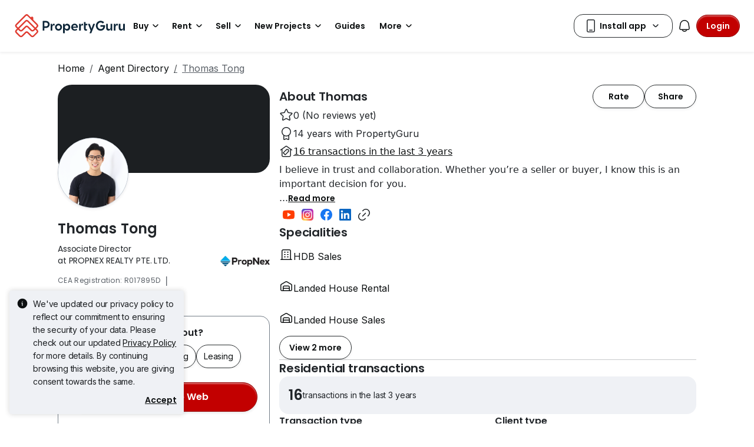

--- FILE ---
content_type: text/html; charset=utf-8
request_url: https://www.propertyguru.com.sg/agent/thomas-tong-162903
body_size: 28564
content:
<!DOCTYPE html><html prefix="og: https://ogp.me/ns# fb: http://ogp.me/ns/fb#" lang="en"><head><meta charSet="utf-8" data-next-head=""/><meta name="viewport" content="width=device-width, initial-scale=1.0, minimum-scale=1, maximum-scale=1" id="viewport" data-next-head=""/><title data-next-head="">Thomas Tong, PROPNEX REALTY PTE. LTD., Singapore | Propertyguru.com.sg</title><meta name="robots" content="index,follow" data-next-head=""/><meta name="description" content="Property agent Thomas Tong in Singapore. Find Thomas Tong&#x27;s profile, experience, transactions, reviews and active listings. Get Thomas Tong&#x27;s guidance for fast and easy property buying, selling or renting." data-next-head=""/><meta property="fb:app_id" content="1206925822667227" data-next-head=""/><meta property="og:title" content="Thomas Tong, PROPNEX REALTY PTE. LTD., Singapore | Propertyguru.com.sg" data-next-head=""/><meta property="og:description" content="Property agent Thomas Tong in Singapore. Find Thomas Tong&#x27;s profile, experience, transactions, reviews and active listings. Get Thomas Tong&#x27;s guidance for fast and easy property buying, selling or renting." data-next-head=""/><meta property="og:url" content="https://www.propertyguru.com.sg/agent/thomas-tong-162903" data-next-head=""/><meta property="og:type" content="article" data-next-head=""/><meta property="og:image" content="https://sg1-cdn.pgimgs.com/agent/162903/APHO.155738659.R550X550.png" data-next-head=""/><link rel="canonical" href="https://www.propertyguru.com.sg/agent/thomas-tong-162903" data-next-head=""/><meta http-equiv="x-dns-prefetch-control" content="on" data-next-head=""/><meta name="apple-itunes-app" content="app-id=482524585" data-next-head=""/><meta name="google-play-app" content="app-id=com.allproperty.android.consumer.sg" data-next-head=""/><meta name="ir-site-verification-token" content="-2044714805" data-next-head=""/><meta name="msapplication-TileColor" content="#cc2222" data-next-head=""/><meta name="msapplication-square150x150logo" content="https://cdn.pgimgs.com/hive-ui/static/v0.1.3/images/ms-touch.png" data-next-head=""/><meta name="theme-color" content="#ffffff" data-next-head=""/><meta name="logo" content="https://cdn.pgimgs.com/hive-ui/static/v0.1.3/logo/pg.svg" data-next-head=""/><link rel="dns-prefetch" href="https://sg1-cdn.pgimgs.com" data-next-head=""/><link rel="preconnect" href="https://sg1-cdn.pgimgs.com" data-next-head=""/><link rel="dns-prefetch" href="https://sg2-cdn.pgimgs.com" data-next-head=""/><link rel="preconnect" href="https://sg2-cdn.pgimgs.com" data-next-head=""/><link rel="dns-prefetch" href="https://cdn1.pgimgs.com" data-next-head=""/><link rel="preconnect" href="https://cdn1.pgimgs.com" data-next-head=""/><link rel="dns-prefetch" href="https://cdn2.pgimgs.com" data-next-head=""/><link rel="preconnect" href="https://cdn2.pgimgs.com" data-next-head=""/><link rel="dns-prefetch" href="https://www.googleadservices.com" data-next-head=""/><link rel="preconnect" href="https://www.googleadservices.com" data-next-head=""/><link rel="dns-prefetch" href="https://www.googletagmanager.com" data-next-head=""/><link rel="preconnect" href="https://www.googletagmanager.com" data-next-head=""/><link rel="dns-prefetch" href="https://googleads.g.doubleclick.net" data-next-head=""/><link rel="preconnect" href="https://googleads.g.doubleclick.net" data-next-head=""/><link rel="dns-prefetch" href="https://www.google.com" data-next-head=""/><link rel="preconnect" href="https://www.google.com" data-next-head=""/><link rel="dns-prefetch" href="https://js.appboycdn.com" data-next-head=""/><link rel="preconnect" href="https://js.appboycdn.com" data-next-head=""/><link rel="dns-prefetch" href="https://www.google-analytics.com" data-next-head=""/><link rel="preconnect" href="https://www.google-analytics.com" data-next-head=""/><link rel="dns-prefetch" href="https://adservice.google.com" data-next-head=""/><link rel="preconnect" href="https://adservice.google.com" data-next-head=""/><link rel="dns-prefetch" href="https://cdn.segment.com" data-next-head=""/><link rel="preconnect" href="https://cdn.segment.com" data-next-head=""/><link rel="dns-prefetch" href="https://cdn-cms.pgimgs.com" data-next-head=""/><link rel="preconnect" href="https://cdn-cms.pgimgs.com" data-next-head=""/><link rel="dns-prefetch" href="https://cdn.pgimgs.com" data-next-head=""/><link rel="preconnect" href="https://cdn.pgimgs.com" data-next-head=""/><link rel="  on" href="https://cdn.pgimgs.com/hive-ui/static/v0.1.3/logo/pg.svg" sizes="144x144" data-next-head=""/><link rel="icon" href="https://cdn.pgimgs.com/hive-ui/static/v0.1.3/logo/pg.svg" sizes="144x144" data-next-head=""/><link rel="preconnect" href="https://fonts.gstatic.com" data-next-head=""/><link rel="preload" href="https://cdn.pgimgs.com/hive-ui/static/v0.1.104/fonts/pgicons-v2.woff2" as="font" type="font/woff2" crossorigin="anonymous"/><link rel="preload" href="https://cdn.pgimgs.com/marketplace-web/_next/static/chunks/9f48f1b37f9068ab.css" as="style" crossorigin="anonymous"/><link rel="preload" href="https://cdn.pgimgs.com/marketplace-web/_next/static/chunks/06bfa8d20f83321e.css" as="style" crossorigin="anonymous"/><link rel="preload" href="https://cdn.pgimgs.com/marketplace-web/_next/static/chunks/1ec46854b2dc5e6c.css" as="style" crossorigin="anonymous"/><link rel="preload" href="https://cdn.pgimgs.com/marketplace-web/_next/static/chunks/c399b7ef6772eac8.css" as="style" crossorigin="anonymous"/><link rel="preload" href="https://cdn.pgimgs.com/marketplace-web/_next/static/chunks/04bd5be75bc2c5e0.css" as="style" crossorigin="anonymous"/><link rel="preload" href="https://cdn.pgimgs.com/marketplace-web/_next/static/chunks/652b55afddae4d1d.css" as="style" crossorigin="anonymous"/><link rel="preload" href="https://cdn.pgimgs.com/marketplace-web/_next/static/chunks/e39a6abccaa171a4.css" as="style" crossorigin="anonymous"/><link rel="preload" href="https://cdn.pgimgs.com/marketplace-web/_next/static/chunks/5404d35e50fbaa31.css" as="style" crossorigin="anonymous"/><link rel="preload" href="https://cdn.pgimgs.com/marketplace-web/_next/static/chunks/7417734c418dd76a.css" as="style" crossorigin="anonymous"/><link rel="preload" href="https://cdn.pgimgs.com/marketplace-web/_next/static/chunks/458e4014fa913026.css" as="style" crossorigin="anonymous"/><link rel="preload" href="https://cdn.pgimgs.com/marketplace-web/_next/static/chunks/c403c62f7c6a4421.css" as="style" crossorigin="anonymous"/><link rel="preload" href="https://cdn.pgimgs.com/marketplace-web/_next/static/chunks/4e02590ef6e55ad8.css" as="style" crossorigin="anonymous"/><link rel="preload" href="https://cdn.pgimgs.com/marketplace-web/_next/static/chunks/57c1b6ac84df2578.css" as="style" crossorigin="anonymous"/><link rel="preload" href="https://cdn.pgimgs.com/marketplace-web/_next/static/chunks/e59f543731866064.css" as="style" crossorigin="anonymous"/><link rel="preload" href="https://cdn.pgimgs.com/marketplace-web/_next/static/chunks/9a60341fcdb017a8.css" as="style" crossorigin="anonymous"/><link itemProp="url" href="https://www.propertyguru.com.sg" data-next-head=""/><link href="https://fonts.googleapis.com/css2?family=Poppins:wght@400;500;600&amp;family=Roboto:wght@400;500;600&amp;family=Inter:wght@400;500;600&amp;display=swap" rel="stylesheet"/><script id="dd-version" data-nscript="beforeInteractive" crossorigin="anonymous">
                globalThis.DD_VERSION = 'hotfix-178aeb6';
                globalThis.DD_SERVICE = 'marketplace-consumer-sg';
                globalThis.DD_RUM_APPLICATION_ID = 'd6f4001f-5087-40d0-94ce-7565593b8150';
                globalThis.DD_RUM_CLIENT_TOKEN = 'pub7f6d82f64958661cb36e54ee77d59063';
                globalThis.DD_RUM_SAMPLING_RATE = '3';
              </script><link rel="stylesheet" href="https://cdn.pgimgs.com/marketplace-web/_next/static/chunks/9f48f1b37f9068ab.css" crossorigin="anonymous" data-n-p=""/><link rel="stylesheet" href="https://cdn.pgimgs.com/marketplace-web/_next/static/chunks/06bfa8d20f83321e.css" crossorigin="anonymous" data-n-p=""/><link rel="stylesheet" href="https://cdn.pgimgs.com/marketplace-web/_next/static/chunks/1ec46854b2dc5e6c.css" crossorigin="anonymous" data-n-p=""/><link rel="stylesheet" href="https://cdn.pgimgs.com/marketplace-web/_next/static/chunks/c399b7ef6772eac8.css" crossorigin="anonymous" data-n-p=""/><link rel="stylesheet" href="https://cdn.pgimgs.com/marketplace-web/_next/static/chunks/04bd5be75bc2c5e0.css" crossorigin="anonymous" data-n-p=""/><link rel="stylesheet" href="https://cdn.pgimgs.com/marketplace-web/_next/static/chunks/652b55afddae4d1d.css" crossorigin="anonymous"/><link rel="stylesheet" href="https://cdn.pgimgs.com/marketplace-web/_next/static/chunks/e39a6abccaa171a4.css" crossorigin="anonymous"/><link rel="stylesheet" href="https://cdn.pgimgs.com/marketplace-web/_next/static/chunks/5404d35e50fbaa31.css" crossorigin="anonymous"/><link rel="stylesheet" href="https://cdn.pgimgs.com/marketplace-web/_next/static/chunks/7417734c418dd76a.css" crossorigin="anonymous"/><link rel="stylesheet" href="https://cdn.pgimgs.com/marketplace-web/_next/static/chunks/458e4014fa913026.css" crossorigin="anonymous"/><link rel="stylesheet" href="https://cdn.pgimgs.com/marketplace-web/_next/static/chunks/c403c62f7c6a4421.css" crossorigin="anonymous"/><link rel="stylesheet" href="https://cdn.pgimgs.com/marketplace-web/_next/static/chunks/4e02590ef6e55ad8.css" crossorigin="anonymous"/><link rel="stylesheet" href="https://cdn.pgimgs.com/marketplace-web/_next/static/chunks/57c1b6ac84df2578.css" crossorigin="anonymous"/><link rel="stylesheet" href="https://cdn.pgimgs.com/marketplace-web/_next/static/chunks/e59f543731866064.css" crossorigin="anonymous"/><link rel="stylesheet" href="https://cdn.pgimgs.com/marketplace-web/_next/static/chunks/9a60341fcdb017a8.css" crossorigin="anonymous"/><noscript data-n-css=""></noscript><script defer="" crossorigin="anonymous" noModule="" src="https://cdn.pgimgs.com/marketplace-web/_next/static/chunks/a6dad97d9634a72d.js"></script><script defer="" src="https://cdn.pgimgs.com/marketplace-web/_next/static/chunks/c58352830ea644cd.js" crossorigin="anonymous"></script><script defer="" src="https://cdn.pgimgs.com/marketplace-web/_next/static/chunks/cfd5dc3da0349b56.js" crossorigin="anonymous"></script><script defer="" src="https://cdn.pgimgs.com/marketplace-web/_next/static/chunks/2909f0c8cd427263.js" crossorigin="anonymous"></script><script defer="" src="https://cdn.pgimgs.com/marketplace-web/_next/static/chunks/2654eb2b63c79f0a.js" crossorigin="anonymous"></script><script defer="" src="https://cdn.pgimgs.com/marketplace-web/_next/static/chunks/c9d582e6c2c26b98.js" crossorigin="anonymous"></script><script defer="" src="https://cdn.pgimgs.com/marketplace-web/_next/static/chunks/f254480140cd6c0d.js" crossorigin="anonymous"></script><script defer="" src="https://cdn.pgimgs.com/marketplace-web/_next/static/chunks/4e6767c1ca427522.js" crossorigin="anonymous"></script><script defer="" src="https://cdn.pgimgs.com/marketplace-web/_next/static/chunks/b37b7caeee638015.js" crossorigin="anonymous"></script><script defer="" src="https://cdn.pgimgs.com/marketplace-web/_next/static/chunks/1b75a870ec5a50bb.js" crossorigin="anonymous"></script><script defer="" src="https://cdn.pgimgs.com/marketplace-web/_next/static/chunks/9f2c1caa72bf57a4.js" crossorigin="anonymous"></script><script defer="" src="https://cdn.pgimgs.com/marketplace-web/_next/static/chunks/a6637892fdeae65c.js" crossorigin="anonymous"></script><script defer="" src="https://cdn.pgimgs.com/marketplace-web/_next/static/chunks/665658a1e2247255.js" crossorigin="anonymous"></script><script defer="" src="https://cdn.pgimgs.com/marketplace-web/_next/static/chunks/9bc9230b0d8fcec1.js" crossorigin="anonymous"></script><script defer="" src="https://cdn.pgimgs.com/marketplace-web/_next/static/chunks/58515dd6b7e5922f.js" crossorigin="anonymous"></script><script defer="" src="https://cdn.pgimgs.com/marketplace-web/_next/static/chunks/18cf9b3ab8570430.js" crossorigin="anonymous"></script><script defer="" src="https://cdn.pgimgs.com/marketplace-web/_next/static/chunks/e44b918160b68d1a.js" crossorigin="anonymous"></script><script defer="" src="https://cdn.pgimgs.com/marketplace-web/_next/static/chunks/d10c6ab58cf554e7.js" crossorigin="anonymous"></script><script defer="" src="https://cdn.pgimgs.com/marketplace-web/_next/static/chunks/3badf3632205c3bc.js" crossorigin="anonymous"></script><script defer="" src="https://cdn.pgimgs.com/marketplace-web/_next/static/chunks/256889360a8515b5.js" crossorigin="anonymous"></script><script defer="" src="https://cdn.pgimgs.com/marketplace-web/_next/static/chunks/7414c8ad5ea8be43.js" crossorigin="anonymous"></script><script defer="" src="https://cdn.pgimgs.com/marketplace-web/_next/static/chunks/7c0cf1f52b4c9901.js" crossorigin="anonymous"></script><script defer="" src="https://cdn.pgimgs.com/marketplace-web/_next/static/chunks/fe2b442555b67bcd.js" crossorigin="anonymous"></script><script defer="" src="https://cdn.pgimgs.com/marketplace-web/_next/static/chunks/7866f175676a86d3.js" crossorigin="anonymous"></script><script defer="" src="https://cdn.pgimgs.com/marketplace-web/_next/static/chunks/64ec38e352a994ae.js" crossorigin="anonymous"></script><script defer="" src="https://cdn.pgimgs.com/marketplace-web/_next/static/chunks/ab649bd1044e48b3.js" crossorigin="anonymous"></script><script src="https://cdn.pgimgs.com/marketplace-web/_next/static/chunks/1744f324cb3882ed.js" defer="" crossorigin="anonymous"></script><script src="https://cdn.pgimgs.com/marketplace-web/_next/static/chunks/07bf3971258e55a0.js" defer="" crossorigin="anonymous"></script><script src="https://cdn.pgimgs.com/marketplace-web/_next/static/chunks/0071c747a3aa2c21.js" defer="" crossorigin="anonymous"></script><script src="https://cdn.pgimgs.com/marketplace-web/_next/static/chunks/ebacf62d85409fcd.js" defer="" crossorigin="anonymous"></script><script src="https://cdn.pgimgs.com/marketplace-web/_next/static/chunks/37169facb974bba7.js" defer="" crossorigin="anonymous"></script><script src="https://cdn.pgimgs.com/marketplace-web/_next/static/chunks/1c94b577ef19bce8.js" defer="" crossorigin="anonymous"></script><script src="https://cdn.pgimgs.com/marketplace-web/_next/static/chunks/411532b08e707241.js" defer="" crossorigin="anonymous"></script><script src="https://cdn.pgimgs.com/marketplace-web/_next/static/chunks/63dd73617956df74.js" defer="" crossorigin="anonymous"></script><script src="https://cdn.pgimgs.com/marketplace-web/_next/static/chunks/705b283f1386dc08.js" defer="" crossorigin="anonymous"></script><script src="https://cdn.pgimgs.com/marketplace-web/_next/static/chunks/701fe2a098fd1ebb.js" defer="" crossorigin="anonymous"></script><script src="https://cdn.pgimgs.com/marketplace-web/_next/static/chunks/5efa44059425f85d.js" defer="" crossorigin="anonymous"></script><script src="https://cdn.pgimgs.com/marketplace-web/_next/static/chunks/349c1a5ef54842ce.js" defer="" crossorigin="anonymous"></script><script src="https://cdn.pgimgs.com/marketplace-web/_next/static/chunks/8a1bfffa6062153d.js" defer="" crossorigin="anonymous"></script><script src="https://cdn.pgimgs.com/marketplace-web/_next/static/chunks/98a5358f0a71ecbb.js" defer="" crossorigin="anonymous"></script><script src="https://cdn.pgimgs.com/marketplace-web/_next/static/chunks/ada15edcf77597d8.js" defer="" crossorigin="anonymous"></script><script src="https://cdn.pgimgs.com/marketplace-web/_next/static/chunks/9bf717311087e106.js" defer="" crossorigin="anonymous"></script><script src="https://cdn.pgimgs.com/marketplace-web/_next/static/chunks/6c7d72883ac9908f.js" defer="" crossorigin="anonymous"></script><script src="https://cdn.pgimgs.com/marketplace-web/_next/static/chunks/623f7a3678954abd.js" defer="" crossorigin="anonymous"></script><script src="https://cdn.pgimgs.com/marketplace-web/_next/static/chunks/turbopack-c3fa0faad5a6a56f.js" defer="" crossorigin="anonymous"></script><script src="https://cdn.pgimgs.com/marketplace-web/_next/static/chunks/e66943259f3cb29a.js" defer="" crossorigin="anonymous"></script><script src="https://cdn.pgimgs.com/marketplace-web/_next/static/chunks/363b4ec6f0d53e65.js" defer="" crossorigin="anonymous"></script><script src="https://cdn.pgimgs.com/marketplace-web/_next/static/chunks/turbopack-73a7d89db431ea45.js" defer="" crossorigin="anonymous"></script><script src="https://cdn.pgimgs.com/marketplace-web/_next/static/Nh5jDN-BU7OTt-Ryq3iVT/_ssgManifest.js" defer="" crossorigin="anonymous"></script><script src="https://cdn.pgimgs.com/marketplace-web/_next/static/Nh5jDN-BU7OTt-Ryq3iVT/_buildManifest.js" defer="" crossorigin="anonymous"></script></head><body><link rel="preload" as="image" href="https://cdn.pgimgs.com/hive-ui/static/v0.1.3/logo/pg-horizontal.svg"/><link rel="preload" as="image" href="https://cdn.pgimgs.com/hive-ui/static/v0.1.3/flags/singapore.svg"/><div id="__next"><div class="root-element agent-profile-root"><div><script type="application/ld+json">{"@context":"https://schema.org","@type":"RealEstateAgent","name":"Thomas Tong","url":"","address":{"@type":"PostalAddress","addressCountry":"sg","addressLocality":"singapore"},"image":"https://sg1-cdn.pgimgs.com/agent/162903/APHO.155738659.R550X550.png","description":"I believe in trust and collaboration. Whether you’re a seller or buyer, I know this is an important decision for you. \r\n\r\nI have built my career through my hands-on approach, building my network and developing an in-depth understanding of the market and its future opportunities. \r\n\r\nWorking with clients, I focus on really understanding their needs and, by always keeping a close eye on the market and using the latest technology, I provide them with the insights they need to make the right move. \r\n\r\nWhat can you expect working with me?\r\n1.\tI care about you and your goals and I will go that extra mile to make sure you’re getting what you’re looking for. \r\n2.\tI stay at the forefront of the latest property market trends and developments to make sure you have all the necessary information to make the right decision. \r\n3.\tWhether you’re a seller or a buyer, I use the latest technology to make sure your journey is as smooth as possible. \r\n4.\tI’m goal oriented and focused. I will go the distance to help you achieve your vision.\r\n\r\nHow do I help my clients?\r\nFor Sellers: \r\n•\tI use the latest digital marketing solutions to list your property and attract potential buyers. \r\n•\tI help you put your best foot forward through video tours, staging and 3D rendering services.\r\nFor Buyers:\r\n•\tYou tell me what you’re looking for and I will go and find it for you – even if I have to go door-to-door to find the right home or property investment for you. \r\n•\tI support you in your financial planning to make sure you’re making the right decision. From 5- to 10-year asset planning and progression mapping to financial projections and in-depth market analysis, I provide you with the tools to make the right decision for today - and tomorrow.\r\n\r\nDo you need help selling your property? Or are you looking for someone to guide you, as you make that property investment? Whether you're a first-time buyer or a seasoned investor, I will help you make the right choice.  \r\n\r\nStart your journey. Contact me today!\r\n\r\n+65 8484 5484 \r\nthomastong@propnex.com \r\n\r\nI look forward to working with you!\r\n\r\nThomas Tong\r\nCEA Reg No: R017895D | PropNex Realty Pte Ltd\r\nThomas Tong Real Estate | www.facebook.com/thomas.tong.real.estate.","areaServed":[{"@type":"Place","name":"City & South West (D01-08)"},{"@type":"Place","name":"Orchard / Holland (D09-10)"},{"@type":"Place","name":"East Coast (D15-16)"},{"@type":"Place","name":"Changi / Pasir Ris (D17-18)"},{"@type":"Place","name":"Serangoon / Thomson (D19-20)"},{"@type":"Place","name":"Geylang"},{"@type":"Place","name":"Toa Payoh"}],"sameAs":["https://facebook.com/thomastongrealestate","https://www.facebook.com/thomas.tong.real.estate","https://www.instagram.com/thomastongrealestate/","https://www.youtube.com/channel/UC0upEzqVSuluahkZ4qSASVg","https://www.linkedin.com/in/thomas-tong-061a15120/"]}</script></div><div class="base-page-layout-root"><nav id="mega-menu-navbar-widget" da-id="mega-menu-navbar-widget" class="mega-menu-navbar-root mega-menu-group mega-menu-navbar-root mega-menu-navbar-root-light"><div da-id="mega-menu-navbar-desktop-container" class="mega-menu-navbar-root__desktop-container"><a href="/" class="mega-menu-navbar-root__desktop-brand"><img class="hui-image hui-image--1_1 mega-menu-navbar-root__pg-desktop-logo" src="https://cdn.pgimgs.com/hive-ui/static/v0.1.3/logo/pg-horizontal.svg" alt="Logo" height="40"/></a><div class="mega-menu-navbar-root__center-content mega-menu-navbar-root-nav" da-id="mega-menu-navbar"><div da-id="mega-menu-navbar-l1-link" class="mega-menu-navbar-root__navbar-link-dropdown-container  dropdown"><a role="button" tabindex="0" href="/property-for-sale" target="_self" id="react-aria-«R9idm»" aria-expanded="false" title="Property for Sale in Singapore" class="dropdown-toggle btn btn-light">Buy<div class="hui-svgicon hui-svgicon--chevron-down-small-o hui-svgicon--m" style="background-color:#0D1011" da-id="svg-icon"></div></a><div da-id="mega-menu-navbar-l1-link-expanded" data-bs-popper="static" class="mega-menu-dropdown dropdown-menu"><div class="mega-menu-dropdown__dropdown-wrapper"><div class="mega-menu-dropdown__dropdown-gap"></div><div class="mega-menu-dropdown__dropdown-container"><div class="mega-menu-dropdown__dropdown-content"><div class="mega-menu-dropdown__dropdown-body"><div class="mega-menu-dropdown__dropdown-content"><ul da-id="mega-menu-navbar-menu-category" class="hui-list mega-menu-dropdown__dropdown-category"><li title="HDB Directory" da-id="mega-menu-navbar-l2-link" class="hui-list-item mega-menu-dropdown__dropdown-item dropdown-item-bold clickable"><a href="/singapore-property-listing/hdb" target="_self" rel="noopener" class="mega-menu-dropdown__dropdown-link">HDB Directory<div class="hui-svgicon hui-svgicon--chevron-right-small-o hui-svgicon--m" style="background-color:#0D1011" da-id="svg-icon"></div></a></li><li title="5 Room Flats" da-id="mega-menu-navbar-l3-link" class="hui-list-item mega-menu-dropdown__dropdown-item clickable"><a href="/hdb-5-room-flat-for-sale" target="_self" rel="noopener" class="mega-menu-dropdown__dropdown-link">5 Room Flats</a></li><li title="4 Room Flats" da-id="mega-menu-navbar-l3-link" class="hui-list-item mega-menu-dropdown__dropdown-item clickable"><a href="/hdb-4-room-flat-for-sale" target="_self" rel="noopener" class="mega-menu-dropdown__dropdown-link">4 Room Flats</a></li><li title="3 Room Flats" da-id="mega-menu-navbar-l3-link" class="hui-list-item mega-menu-dropdown__dropdown-item clickable"><a href="/hdb-3-room-flat-for-sale" target="_self" rel="noopener" class="mega-menu-dropdown__dropdown-link">3 Room Flats</a></li></ul><ul da-id="mega-menu-navbar-menu-category" class="hui-list mega-menu-dropdown__dropdown-category"><li title="Condo Directory" da-id="mega-menu-navbar-l2-link" class="hui-list-item mega-menu-dropdown__dropdown-item dropdown-item-bold clickable"><a href="/condo-directory" target="_self" rel="noopener" class="mega-menu-dropdown__dropdown-link">Condo Directory<div class="hui-svgicon hui-svgicon--chevron-right-small-o hui-svgicon--m" style="background-color:#0D1011" da-id="svg-icon"></div></a></li><li title="Executive Condos" da-id="mega-menu-navbar-l3-link" class="hui-list-item mega-menu-dropdown__dropdown-item clickable"><a href="/executive-condo-for-sale" target="_self" rel="noopener" class="mega-menu-dropdown__dropdown-link">Executive Condos</a></li><li title="3 Bedroom Condos" da-id="mega-menu-navbar-l3-link" class="hui-list-item mega-menu-dropdown__dropdown-item clickable"><a href="/apartment-condo-for-sale/with-3-bedrooms" target="_self" rel="noopener" class="mega-menu-dropdown__dropdown-link">3 Bedroom Condos</a></li><li title="2 Bedroom Condos" da-id="mega-menu-navbar-l3-link" class="hui-list-item mega-menu-dropdown__dropdown-item clickable"><a href="/apartment-condo-for-sale/with-2-bedrooms" target="_self" rel="noopener" class="mega-menu-dropdown__dropdown-link">2 Bedroom Condos</a></li></ul><ul da-id="mega-menu-navbar-menu-category" class="hui-list mega-menu-dropdown__dropdown-category"><li title="Landed" da-id="mega-menu-navbar-l2-link" class="hui-list-item mega-menu-dropdown__dropdown-item dropdown-item-bold clickable"><a href="/landed-house-for-sale" target="_self" rel="noopener" class="mega-menu-dropdown__dropdown-link">Landed<div class="hui-svgicon hui-svgicon--chevron-right-small-o hui-svgicon--m" style="background-color:#0D1011" da-id="svg-icon"></div></a></li><li title="Good Class Bungalows" da-id="mega-menu-navbar-l3-link" class="hui-list-item mega-menu-dropdown__dropdown-item clickable"><a href="/good-class-bungalow-for-sale" target="_self" rel="noopener" class="mega-menu-dropdown__dropdown-link">Good Class Bungalows</a></li><li title="Bungalows" da-id="mega-menu-navbar-l3-link" class="hui-list-item mega-menu-dropdown__dropdown-item clickable"><a href="/bungalow-for-sale" target="_self" rel="noopener" class="mega-menu-dropdown__dropdown-link">Bungalows</a></li><li title="Terraced Houses" da-id="mega-menu-navbar-l3-link" class="hui-list-item mega-menu-dropdown__dropdown-item clickable"><a href="/terraced-house-for-sale" target="_self" rel="noopener" class="mega-menu-dropdown__dropdown-link">Terraced Houses</a></li></ul></div><hr class="hui-divider w-100 mega-menu-dropdown__divider mega-menu-dropdown__divider-margin-top"/><div class="mega-menu-dropdown__body-footer"><ul da-id="mega-menu-navbar-menu-category" class="hui-list mega-menu-dropdown__dropdown-category"><li title="View All Properties for Sale" da-id="mega-menu-navbar-viewall-link" class="hui-list-item mega-menu-dropdown__dropdown-item dropdown-item-bold clickable"><a href="/property-for-sale" target="_self" rel="noopener" class="mega-menu-dropdown__dropdown-link mega-menu-dropdown__dropdown-link__footer">View All Properties for Sale<div class="hui-svgicon hui-svgicon--chevron-right-small-o hui-svgicon--m" style="background-color:#0D1011" da-id="svg-icon"></div></a></li></ul></div></div><div class="mega-menu-dropdown__dropdown-resources"><div class="mega-menu-dropdown__dropdown-content"><ul da-id="mega-menu-navbar-menu-category" class="hui-list mega-menu-dropdown__dropdown-category"><li title="" da-id="mega-menu-navbar-l2-link" class="hui-list-item mega-menu-dropdown__dropdown-item dropdown-item-bold"><div class="mega-menu-dropdown__dropdown-text">Buying Resources</div></li><li class="hui-list-item mega-menu-dropdown__dropdown-resource-image desktop-only"><img loading="lazy" class="hui-image hui-image--1_1" src="https://cdn.pgimgs.com/hive-ui/static/v0.1.237/images/navbar-buy-resources.png" alt="Buying Resources"/></li><li title="Find an Agent" da-id="mega-menu-navbar-l3-link" class="hui-list-item mega-menu-dropdown__dropdown-item clickable"><a href="/property-agent-singapore" target="_self" rel="noopener" class="mega-menu-dropdown__dropdown-link">Find an Agent</a></li></ul></div></div></div></div></div></div></div><div da-id="mega-menu-navbar-l1-link" class="mega-menu-navbar-root__navbar-link-dropdown-container  dropdown"><a role="button" tabindex="0" href="/property-for-rent" target="_self" id="react-aria-«Raidm»" aria-expanded="false" title="Property for Rent in Singapore" class="dropdown-toggle btn btn-light">Rent<div class="hui-svgicon hui-svgicon--chevron-down-small-o hui-svgicon--m" style="background-color:#0D1011" da-id="svg-icon"></div></a><div da-id="mega-menu-navbar-l1-link-expanded" data-bs-popper="static" class="mega-menu-dropdown dropdown-menu"><div class="mega-menu-dropdown__dropdown-wrapper"><div class="mega-menu-dropdown__dropdown-gap"></div><div class="mega-menu-dropdown__dropdown-container"><div class="mega-menu-dropdown__dropdown-content"><div class="mega-menu-dropdown__dropdown-body"><div class="mega-menu-dropdown__dropdown-content"><ul da-id="mega-menu-navbar-menu-category" class="hui-list mega-menu-dropdown__dropdown-category"><li title="HDB Directory" da-id="mega-menu-navbar-l2-link" class="hui-list-item mega-menu-dropdown__dropdown-item dropdown-item-bold clickable"><a href="/singapore-property-listing/hdb" target="_self" rel="noopener" class="mega-menu-dropdown__dropdown-link">HDB Directory<div class="hui-svgicon hui-svgicon--chevron-right-small-o hui-svgicon--m" style="background-color:#0D1011" da-id="svg-icon"></div></a></li><li title="3 Room Flats" da-id="mega-menu-navbar-l3-link" class="hui-list-item mega-menu-dropdown__dropdown-item clickable"><a href="/hdb-3-room-flat-for-rent" target="_self" rel="noopener" class="mega-menu-dropdown__dropdown-link">3 Room Flats</a></li><li title="2 Room Flats" da-id="mega-menu-navbar-l3-link" class="hui-list-item mega-menu-dropdown__dropdown-item clickable"><a href="/hdb-2-room-flat-for-rent" target="_self" rel="noopener" class="mega-menu-dropdown__dropdown-link">2 Room Flats</a></li><li title="HDB Room Rentals" da-id="mega-menu-navbar-l3-link" class="hui-list-item mega-menu-dropdown__dropdown-item clickable"><a href="/hdb-for-rent/room-rental" target="_self" rel="noopener" class="mega-menu-dropdown__dropdown-link">HDB Room Rentals</a></li></ul><ul da-id="mega-menu-navbar-menu-category" class="hui-list mega-menu-dropdown__dropdown-category"><li title="Condo Directory" da-id="mega-menu-navbar-l2-link" class="hui-list-item mega-menu-dropdown__dropdown-item dropdown-item-bold clickable"><a href="/condo-directory" target="_self" rel="noopener" class="mega-menu-dropdown__dropdown-link">Condo Directory<div class="hui-svgicon hui-svgicon--chevron-right-small-o hui-svgicon--m" style="background-color:#0D1011" da-id="svg-icon"></div></a></li><li title="2 Bedroom Condos" da-id="mega-menu-navbar-l3-link" class="hui-list-item mega-menu-dropdown__dropdown-item clickable"><a href="/apartment-condo-for-rent/with-2-bedrooms" target="_self" rel="noopener" class="mega-menu-dropdown__dropdown-link">2 Bedroom Condos</a></li><li title="1 Bedroom Condos" da-id="mega-menu-navbar-l3-link" class="hui-list-item mega-menu-dropdown__dropdown-item clickable"><a href="/apartment-condo-for-rent/with-1-bedroom" target="_self" rel="noopener" class="mega-menu-dropdown__dropdown-link">1 Bedroom Condos</a></li><li title="Condo Room Rentals" da-id="mega-menu-navbar-l3-link" class="hui-list-item mega-menu-dropdown__dropdown-item clickable"><a href="/apartment-condo-for-rent/room-rental" target="_self" rel="noopener" class="mega-menu-dropdown__dropdown-link">Condo Room Rentals</a></li></ul><ul da-id="mega-menu-navbar-menu-category" class="hui-list mega-menu-dropdown__dropdown-category"><li title="Landed" da-id="mega-menu-navbar-l2-link" class="hui-list-item mega-menu-dropdown__dropdown-item dropdown-item-bold clickable"><a href="/landed-house-for-rent" target="_self" rel="noopener" class="mega-menu-dropdown__dropdown-link">Landed<div class="hui-svgicon hui-svgicon--chevron-right-small-o hui-svgicon--m" style="background-color:#0D1011" da-id="svg-icon"></div></a></li><li title="Bungalows" da-id="mega-menu-navbar-l3-link" class="hui-list-item mega-menu-dropdown__dropdown-item clickable"><a href="/bungalow-for-rent" target="_self" rel="noopener" class="mega-menu-dropdown__dropdown-link">Bungalows</a></li><li title="Terraced Houses" da-id="mega-menu-navbar-l3-link" class="hui-list-item mega-menu-dropdown__dropdown-item clickable"><a href="/terraced-house-for-rent" target="_self" rel="noopener" class="mega-menu-dropdown__dropdown-link">Terraced Houses</a></li><li title="Landed House Room Rentals" da-id="mega-menu-navbar-l3-link" class="hui-list-item mega-menu-dropdown__dropdown-item clickable"><a href="/landed-house-for-rent/room-rental" target="_self" rel="noopener" class="mega-menu-dropdown__dropdown-link">Landed House Room Rentals</a></li></ul></div><hr class="hui-divider w-100 mega-menu-dropdown__divider mega-menu-dropdown__divider-margin-top"/><div class="mega-menu-dropdown__body-footer"><ul da-id="mega-menu-navbar-menu-category" class="hui-list mega-menu-dropdown__dropdown-category"><li title="View All Rental Properties" da-id="mega-menu-navbar-viewall-link" class="hui-list-item mega-menu-dropdown__dropdown-item dropdown-item-bold clickable"><a href="/property-for-rent" target="_self" rel="noopener" class="mega-menu-dropdown__dropdown-link mega-menu-dropdown__dropdown-link__footer">View All Rental Properties<div class="hui-svgicon hui-svgicon--chevron-right-small-o hui-svgicon--m" style="background-color:#0D1011" da-id="svg-icon"></div></a></li></ul></div></div><div class="mega-menu-dropdown__dropdown-resources"><div class="mega-menu-dropdown__dropdown-content"><ul da-id="mega-menu-navbar-menu-category" class="hui-list mega-menu-dropdown__dropdown-category"><li title="" da-id="mega-menu-navbar-l2-link" class="hui-list-item mega-menu-dropdown__dropdown-item dropdown-item-bold"><div class="mega-menu-dropdown__dropdown-text">Rental Resources</div></li><li class="hui-list-item mega-menu-dropdown__dropdown-resource-image desktop-only"><img loading="lazy" class="hui-image hui-image--1_1" src="https://cdn.pgimgs.com/hive-ui/static/v0.1.237/images/navbar-rent-resources.png" alt="Rental Resources"/></li><li title="Find an Agent" da-id="mega-menu-navbar-l3-link" class="hui-list-item mega-menu-dropdown__dropdown-item clickable"><a href="/property-agent-singapore" target="_self" rel="noopener" class="mega-menu-dropdown__dropdown-link">Find an Agent</a></li></ul></div></div></div></div></div></div></div><div da-id="mega-menu-navbar-l1-link" class="mega-menu-navbar-root__navbar-link-dropdown-container  dropdown"><a role="button" tabindex="0" href="/home-sellers" target="_self" id="react-aria-«Rbidm»" aria-expanded="false" title="Property to Sell in Singapore" class="dropdown-toggle btn btn-light">Sell<div class="hui-svgicon hui-svgicon--chevron-down-small-o hui-svgicon--m" style="background-color:#0D1011" da-id="svg-icon"></div></a><div da-id="mega-menu-navbar-l1-link-expanded" data-bs-popper="static" class="mega-menu-dropdown dropdown-menu"><div class="mega-menu-dropdown__dropdown-wrapper"><div class="mega-menu-dropdown__dropdown-gap"></div><div class="mega-menu-dropdown__dropdown-container"><div class="mega-menu-dropdown__dropdown-content"><div class="mega-menu-dropdown__dropdown-body"><div class="mega-menu-dropdown__dropdown-content"><ul da-id="mega-menu-navbar-menu-category" class="hui-list mega-menu-dropdown__dropdown-category"><li title="" da-id="mega-menu-navbar-l2-link" class="hui-list-item mega-menu-dropdown__dropdown-item dropdown-item-bold"><div class="mega-menu-dropdown__dropdown-text">Seller Tools</div></li><li title="Sell Property" da-id="mega-menu-navbar-l3-link" class="hui-list-item mega-menu-dropdown__dropdown-item clickable"><a href="/home-sellers" target="_self" rel="noopener" class="mega-menu-dropdown__dropdown-link">Sell Property</a></li><li title="Home Value" da-id="mega-menu-navbar-l3-link" class="hui-list-item mega-menu-dropdown__dropdown-item clickable"><a href="/my-home" target="_self" rel="noopener" class="mega-menu-dropdown__dropdown-link">Home Value</a></li><li title="Find an Agent" da-id="mega-menu-navbar-l3-link" class="hui-list-item mega-menu-dropdown__dropdown-item clickable"><a href="/property-agent-singapore" target="_self" rel="noopener" class="mega-menu-dropdown__dropdown-link">Find an Agent</a></li></ul></div></div></div></div></div></div></div><div da-id="mega-menu-navbar-l1-link" class="mega-menu-navbar-root__navbar-link-dropdown-container  dropdown"><a role="button" tabindex="0" href="/new-project-launch" target="_self" id="react-aria-«Rcidm»" aria-expanded="false" title="New Property Launches" class="dropdown-toggle btn btn-light">New Projects<div class="hui-svgicon hui-svgicon--chevron-down-small-o hui-svgicon--m" style="background-color:#0D1011" da-id="svg-icon"></div></a><div da-id="mega-menu-navbar-l1-link-expanded" data-bs-popper="static" class="mega-menu-dropdown dropdown-menu"><div class="mega-menu-dropdown__dropdown-wrapper"><div class="mega-menu-dropdown__dropdown-gap"></div><div class="mega-menu-dropdown__dropdown-container"><div class="mega-menu-dropdown__dropdown-content"><div class="mega-menu-dropdown__dropdown-body"><div class="mega-menu-dropdown__dropdown-content"><ul da-id="mega-menu-navbar-menu-category" class="hui-list mega-menu-dropdown__dropdown-category"><li title="" da-id="mega-menu-navbar-l2-link" class="hui-list-item mega-menu-dropdown__dropdown-item dropdown-item-bold"><div class="mega-menu-dropdown__dropdown-text">Projects by Completion</div></li><li title="Upcoming Projects" da-id="mega-menu-navbar-l3-link" class="hui-list-item mega-menu-dropdown__dropdown-item clickable"><a href="/new-project-launch?listingType=sale&amp;page=1&amp;completionYear=2025&amp;completionYear=2026&amp;completionYear=2027&amp;completionYear=2028&amp;completionYear=2029&amp;completionYear=2030" target="_self" rel="noopener" class="mega-menu-dropdown__dropdown-link">Upcoming Projects</a></li><li title="Completed Projects" da-id="mega-menu-navbar-l3-link" class="hui-list-item mega-menu-dropdown__dropdown-item clickable"><a href="/new-project-launch?listingType=sale&amp;page=1&amp;completionYear=completed" target="_self" rel="noopener" class="mega-menu-dropdown__dropdown-link">Completed Projects</a></li></ul></div></div></div></div></div></div></div><div da-id="mega-menu-navbar-l1-link" class="mega-menu-navbar-root__navbar-link-dropdown-container  dropdown"><a role="button" tabindex="0" href="/property-guides" target="_self" id="react-aria-«Rdidm»" aria-expanded="false" title="Singapore Property Guides" class="no-chevron dropdown-toggle btn btn-light">Guides</a><div da-id="mega-menu-navbar-l1-link-expanded" data-bs-popper="static" class="mega-menu-dropdown dropdown-menu"><div class="mega-menu-dropdown__dropdown-wrapper"><div class="mega-menu-dropdown__dropdown-gap"></div><div class="mega-menu-dropdown__dropdown-container"><div class="mega-menu-dropdown__dropdown-content"><div class="mega-menu-dropdown__dropdown-body"><div class="mega-menu-dropdown__dropdown-content"></div></div></div></div></div></div></div><div da-id="mega-menu-navbar-l1-link" class="mega-menu-navbar-root__navbar-link-dropdown-container  dropdown"><button type="button" id="react-aria-«Reidm»" aria-expanded="false" title="More" class="dropdown-toggle btn btn-light">More<div class="hui-svgicon hui-svgicon--chevron-down-small-o hui-svgicon--m" style="background-color:#0D1011" da-id="svg-icon"></div></button><div da-id="mega-menu-navbar-l1-link-expanded" data-bs-popper="static" class="mega-menu-dropdown dropdown-menu"><div class="mega-menu-dropdown__dropdown-wrapper"><div class="mega-menu-dropdown__dropdown-gap"></div><div class="mega-menu-dropdown__dropdown-container"><div class="mega-menu-dropdown__dropdown-content"><div class="mega-menu-dropdown__dropdown-body"><div class="mega-menu-dropdown__dropdown-content"><ul da-id="mega-menu-navbar-menu-category" class="hui-list mega-menu-dropdown__dropdown-category"><li title="" da-id="mega-menu-navbar-l2-link" class="hui-list-item mega-menu-dropdown__dropdown-item dropdown-item-bold"><div class="mega-menu-dropdown__dropdown-text">Agent</div></li><li title="Login to AgentNet" da-id="mega-menu-navbar-l3-link" class="hui-list-item mega-menu-dropdown__dropdown-item clickable"><a href="#" target="_self" rel="noopener" class="mega-menu-dropdown__dropdown-link">Login to AgentNet</a></li><li title="Agent Offerings" da-id="mega-menu-navbar-l3-link" class="hui-list-item mega-menu-dropdown__dropdown-item clickable"><a href="https://www.agentofferings.propertyguru.com.sg/" target="_blank" rel="noopener" class="mega-menu-dropdown__dropdown-link">Agent Offerings</a></li></ul><ul da-id="mega-menu-navbar-menu-category" class="hui-list mega-menu-dropdown__dropdown-category"><li title="" da-id="mega-menu-navbar-l2-link" class="hui-list-item mega-menu-dropdown__dropdown-item dropdown-item-bold"><div class="mega-menu-dropdown__dropdown-text">Commercial Properties</div></li><li title="CommercialGuru" da-id="mega-menu-navbar-l3-link" class="hui-list-item mega-menu-dropdown__dropdown-item clickable"><a href="https://www.commercialguru.com.sg/" target="_blank" rel="noopener" class="mega-menu-dropdown__dropdown-link">CommercialGuru</a></li></ul></div></div><div class="mega-menu-dropdown__dropdown-resources"><div class="mega-menu-dropdown__dropdown-content"><ul da-id="mega-menu-navbar-menu-category" class="hui-list mega-menu-dropdown__dropdown-category"><li title="" da-id="mega-menu-navbar-l2-link" class="hui-list-item mega-menu-dropdown__dropdown-item dropdown-item-bold"><div class="mega-menu-dropdown__dropdown-text">Help Resources</div></li><li class="hui-list-item mega-menu-dropdown__dropdown-resource-image desktop-only"><img loading="lazy" class="hui-image hui-image--1_1" src="https://cdn.pgimgs.com/hive-ui/static/v0.1.237/images/navbar-more-resources.png" alt="Help Resources"/></li><li title="Find an Agent" da-id="mega-menu-navbar-l3-link" class="hui-list-item mega-menu-dropdown__dropdown-item clickable"><a href="/property-agent-singapore" target="_self" rel="noopener" class="mega-menu-dropdown__dropdown-link">Find an Agent</a></li><li title="AskGuru" da-id="mega-menu-navbar-l3-link" class="hui-list-item mega-menu-dropdown__dropdown-item clickable"><a href="/property-investment-questions" target="_self" rel="noopener" class="mega-menu-dropdown__dropdown-link">AskGuru</a></li></ul></div></div></div></div></div></div></div></div><div class="mega-menu-navbar-root__right-section"><div class="mega-menu-navbar-root__right-section__content" da-id="mega-menu-navbar-right-section"><div class="install-app-button-root" da-id="install-app-button"><div class="hui-select"><div class="dropdown"><div class="hui-select__toggle"><div class="hui-textinput__wrapper input-group"><span class="hui-textinput__leading gap-1 input-group-text"><div class="hui-svgicon hui-svgicon--phone-o hui-svgicon--m" da-id="svg-icon"></div></span><input placeholder="Install app" required="" readOnly="" class="toggle-input form-control--leading input-read-only form-control" name="select-input" value=""/><span class="hui-textinput__trailing gap-1 input-group-text"><div class="hui-svgicon hui-svgicon--chevron-down-small-f hui-svgicon--m toggle-icon" da-id="svg-icon"></div></span></div></div></div></div></div><button type="button" da-id="mega-menu-navbar-notifications-button" title="Notifications" class="hui-button mega-menu-navbar-root__right-section__content__notifications-button btn btn-secondary"><div class="btn-content"><div class="notification-icon-with-badge"><div class="hui-svgicon hui-svgicon--notification-o hui-svgicon--m" style="background-color:#0D1011" da-id="svg-icon"></div></div></div></button><button type="button" da-id="mega-menu-navbar-login-button" title="Login" class="hui-button mega-menu-navbar-root__right-section__content__login-button btn btn-primary"><div class="btn-content">Login</div></button></div></div></div><div da-id="mega-menu-navbar-mobile-container" class="mega-menu-navbar-root__mobile-container"><div class="mobile-menu"><div class="mobile-menu__header-wrapper"><div class="mobile-menu__header-left"><a href="/" class="navbar-brand"><img class="hui-image hui-image--1_1" src="https://cdn.pgimgs.com/hive-ui/static/v0.1.3/logo/pg-horizontal.svg" alt="Logo"/></a></div><div class="mobile-menu__header-right"><a class="hui-buttonlink" target="_blank" rel="noopener" da-id="install-app-button"><button type="button" class="hui-button btn btn-primary btn-sm"><div class="btn-content">Get app</div></button></a><button da-id="mega-menu-navbar-hamburger-menu-button" type="button" aria-label="Toggle navigation" class="mobile-menu__header-toggle navbar-toggler collapsed"><div class="hui-svgicon hui-svgicon--menu-1-2-o hui-svgicon--m" style="background-color:#0D1011" da-id="svg-icon"></div></button></div></div></div></div></nav><div class="main-content"></div><div class="global-component-bundle-root"></div><footer class="global-footer-root" da-id="footer-widget"><div class="social-segment-root footer-container"><div class="left-pane"><div><div class="actionable-link icon-link"><div class="icon-text-social">Try our mobile apps</div></div></div><div><a href="https://play.google.com/store/apps/details?id=com.allproperty.android.consumer.sg" class="actionable-link icon-link"><i class="pgicon-android"></i><div class="icon-text-social">Android</div></a></div><div><a href="https://apps.apple.com/sg/app/propertyguru-singapore/id482524585" class="actionable-link icon-link"><i class="pgicon-apple"></i><div class="icon-text-social">IOS</div></a></div></div><div class="right-pane"><div><div class="actionable-link icon-text"><div class="icon-text-social">Follow us</div></div></div><div><a href="https://www.facebook.com/Propertyguru.sg" class="actionable-link icon-link" target="_blank" rel="me nofollow noopener noreferrer"><i class="pgicon-facebook"></i></a></div><div><a href="https://www.instagram.com/propertyguru" class="actionable-link icon-link" target="_blank" rel="me nofollow noopener noreferrer"><i class="pgicon-instagram"></i></a></div><div><a href="https://www.youtube.com/user/propertygurugroup" class="actionable-link icon-link" target="_blank" rel="me nofollow noopener noreferrer"><i class="pgicon-youtube"></i></a></div><div><a href="https://www.linkedin.com/company/propertyguru" class="actionable-link icon-link" target="_blank" rel="me nofollow noopener noreferrer"><i class="pgicon-linkedin"></i></a></div><div><a href="https://twitter.com/sgpropertyguru" class="actionable-link icon-link" target="_blank" rel="me nofollow noopener noreferrer"><i class="pgicon-x"></i></a></div><div><a href="https://www.tiktok.com/@propertyguru" class="actionable-link icon-link" target="_blank" rel="me nofollow noopener noreferrer"><i class="pgicon-tiktok"></i></a></div></div></div><div class="divider"></div><div class="contact-block-root footer-container"><div class="left-pane"><div class="parent-column"><div class="link-stack-root"><h5><a href="https://www.propertygurugroup.com/" class="actionable-link expandable " target="_blank" rel="noopener">PropertyGuru Group<i class="pgicon-arrow-down"></i></a></h5><div class="link-stack-items "><div class="link-stack-item"><div class="item-stack-root expandable-item-stack"><a href="https://www.propertygurugroup.com" class="actionable-link not-expandable expandable-item-stack" target="_blank" rel="noopener">About Us</a><div class="link-action-strip-list-item"></div></div></div><div class="link-stack-item"><div class="item-stack-root expandable-item-stack"><a href="https://www.propertygurugroup.com/property-seekers" class="actionable-link not-expandable expandable-item-stack" target="_blank" rel="noopener">Our Products</a><div class="link-action-strip-list-item"></div></div></div><div class="link-stack-item"><div class="item-stack-root expandable-item-stack"><a href="https://www.propertygurugroup.com/joinus" class="actionable-link not-expandable expandable-item-stack" target="_blank" rel="noopener">Careers</a><div class="link-action-strip-list-item"></div></div></div></div></div></div><div class="parent-column"><div class="link-stack-root"><h5><a href="https://www.propertygurugroup.com/contact-us" class="actionable-link expandable " target="_blank" rel="noopener">Contact Us<i class="pgicon-arrow-down"></i></a></h5><div class="link-stack-items "><div class="link-stack-item"><div class="item-stack-root expandable-item-stack"><a href="https://www.propertygurugroup.com/newsroom/" class="actionable-link not-expandable expandable-item-stack" target="_blank" rel="noopener">Newsroom</a><div class="link-action-strip-list-item"></div></div></div><div class="link-stack-item"><div class="item-stack-root expandable-item-stack"><a href="/feedback" class="actionable-link not-expandable expandable-item-stack" target="_blank" rel="noopener">Share Feedback</a><div class="link-action-strip-list-item"></div></div></div></div></div></div></div><div class="right-pane contact-interaction"><form class="dropdown-root"><label class="region-selector-dropdown-label">Change Country</label><div class="mb-3"><div class="region-selector-dropdown"><button type="button" id="react-aria-«Rcovlm»" aria-expanded="false" class="region-selector-dropdown-button btn btn-form-select"><div class="region-selector-dropdown-button__text"><img loading="eager" src="https://cdn.pgimgs.com/hive-ui/static/v0.1.3/flags/singapore.svg" class="svg-icon-wrapper" height="100%" width="24" da-id="svg-icon"/><div class="dropdown-button-text">Singapore</div></div><i class="pgicon-arrow-down"></i></button></div></div></form><form class="search-input-root"><div><small class="form-text"></small><div class="input-group"><input placeholder="PropertyGuru Search" class="form-control" value=""/><span class="input-group-text"><i class="pgicon-search"></i></span></div></div></form></div></div><div class="divider"></div><div class="market-strip-root footer-container"><div class="market-strip"><div class="secondary-icon market-icons"><a href="https://www.commercialguru.com.sg" class="actionable-link" target="_blank" rel="noopener"><img height="28" width="123" loading="lazy" class="hui-image-root" src="https://cdn.pgimgs.com/hive-ui/static/v0.1.3/logo/commercial-guru.svg" alt="CommercialGuru Logo" fetchpriority="low"/></a></div><div class="secondary-icon market-icons"><a href="https://www.asiapropertyawards.com/en" class="actionable-link" target="_blank" rel="noopener"><img height="28" width="167" loading="lazy" class="hui-image-root" src="https://cdn.pgimgs.com/hive-ui/static/v0.1.3/logo/apagf-horizontal.svg" alt="Award Logo" fetchpriority="low"/></a></div><div class="secondary-icon market-icons"><a href="https://www.asiarealestatesummit.com" class="actionable-link" target="_blank" rel="noopener"><img height="28" width="148" loading="lazy" class="hui-image-root" src="https://cdn.pgimgs.com/hive-ui/static/v0.1.3/logo/ares-horizontal.svg" alt="Asia Real Estate Summit Logo" fetchpriority="low"/></a></div><div class="secondary-icon market-icons"><a href="https://www.asiapropertyawards.com/en/newsroom" class="actionable-link" target="_blank" rel="noopener"><img height="28" width="62" loading="lazy" class="hui-image-root" src="https://cdn.pgimgs.com/hive-ui/static/v0.1.3/logo/property-report.svg" alt="Asia Property Reports Logo" fetchpriority="low"/></a></div></div></div><div class="seo-segment-root"><div class="footer-container"><p class="seo-segment seo-segment-primary"><a href="/" title="PropertyGuru.com.sg">PropertyGuru.com.sg</a> is the leading Singapore Property website - the best place to start your real estate search whether you are an investor, buying for own use, or looking for a place to rent. In PropertyGuru, you can find thousands of properties for sale and rent with detailed information about each property, including maps and photos. We bring you the most comprehensive selection in the market - the most popular <a href="/condo-directory">condominiums</a>, <a href="/apartment-condo-for-rent">apartments</a>, <a href="/singapore-property-listing/hdb">HDB flats</a>, <a href="/search/executive-condominiums/property-listings">Executive Condominiums</a>, <a href="/landed-house-for-sale">houses</a> and <a href="https://www.commercialguru.com.sg/">commercial properties</a>.</p><div class="seo-segment seo-segment-secondary read-more ">Read more</div><p class="seo-segment seo-segment-secondary ">If you need additional help in your housing hunt, you can also consult our preferred real estate agents using Ask Guru - or if you a looking for a specialized agent, you can <a href="/property-agent-singapore">search our Agent Directory</a>. If you are property owner or agent representing owner, there&#x27;re many <a href="https://agentofferings.propertyguru.com.sg">property advertising packages</a> that fit your need. Singapore has a dynamic property market and we bring you the most complete and up-to-date for sale listings to help you make your investment decision. Prospective Property investors should also consult our property information resources, <a href="/property-management-news/latest">property market news</a> and historic transaction prices. More on PropertyGuru</p></div></div><div class="sitemap-block-root"><div class="footer-container"><div class="sitemap-links-wrapper"><div class="link-stack-root"><h5><a href="/" class="actionable-link expandable " target="_blank" rel="noopener">PropertyGuru<i class="pgicon-arrow-down"></i></a></h5><div class="link-stack-items "><div class="link-stack-item"><div class="item-stack-root expandable-item-stack"><a href="/property-investment-questions" class="actionable-link not-expandable expandable-item-stack" target="_blank" rel="noopener">AskGuru</a><div class="link-action-strip-list-item"></div></div></div><div class="link-stack-item"><div class="item-stack-root expandable-item-stack"><a href="/property-guides" class="actionable-link not-expandable expandable-item-stack" target="_blank" rel="noopener">Property Guides</a><div class="link-action-strip-list-item"></div></div></div><div class="link-stack-item"><div class="item-stack-root expandable-item-stack"><a href="/singapore-property-listing/hdb" class="actionable-link not-expandable expandable-item-stack" target="_blank" rel="noopener">HDB Directory</a><div class="link-action-strip-list-item"></div></div></div><div class="link-stack-item"><div class="actionable-link btn-link primary view-more-links">View More</div><div class="item-stack-root expandable-item-stack hide-view-more"><a href="/condo-directory" class="actionable-link not-expandable expandable-item-stack hide-view-more" target="_blank" rel="noopener">Condo Directory</a><div class="link-action-strip-list-item"></div></div></div><div class="link-stack-item"><div class="item-stack-root expandable-item-stack hide-view-more"><a href="/property-agent-singapore" class="actionable-link not-expandable expandable-item-stack hide-view-more" target="_blank" rel="noopener">Agent Directory</a><div class="link-action-strip-list-item"></div></div></div><div class="link-stack-item"><div class="item-stack-root expandable-item-stack hide-view-more"><a href="/property-guides/hdb-bto-launches-68106" class="actionable-link not-expandable expandable-item-stack hide-view-more" target="_blank" rel="noopener">HDB BTO Launches</a><div class="link-action-strip-list-item"></div></div></div><div class="link-stack-item"><div class="item-stack-root expandable-item-stack hide-view-more"><a href="/hdb-for-sale" class="actionable-link not-expandable expandable-item-stack hide-view-more" target="_blank" rel="noopener">HDB Resale Prices</a><div class="link-action-strip-list-item"></div></div></div><div class="link-stack-item"><div class="item-stack-root expandable-item-stack hide-view-more"><a href="https://agentnet.propertyguru.com.sg" class="actionable-link not-expandable expandable-item-stack hide-view-more" target="_blank" rel="noopener">AgentNet Login</a><div class="link-action-strip-list-item"></div></div></div><div class="link-stack-item"><div class="item-stack-root expandable-item-stack hide-view-more"><a href="https://agentofferings.propertyguru.com.sg" class="actionable-link not-expandable expandable-item-stack hide-view-more" target="_blank" rel="noopener">Sell/Rent Your Properties</a><div class="link-action-strip-list-item"></div></div></div><div class="link-stack-item"><div class="item-stack-root expandable-item-stack hide-view-more"><a href="/rss-feeds" class="actionable-link not-expandable expandable-item-stack hide-view-more" target="_blank" rel="noopener">RSS Feeds</a><div class="link-action-strip-list-item"></div></div></div><div class="link-stack-item"><div class="item-stack-root expandable-item-stack hide-view-more"><a href="/sitemap" class="actionable-link not-expandable expandable-item-stack hide-view-more" target="_blank" rel="noopener">Sitemap</a><div class="link-action-strip-list-item"></div></div></div></div></div></div><div class="sitemap-links-wrapper"><div class="link-stack-root"><h5><a href="/mortgage/pre-qualification" class="actionable-link expandable " target="_blank" rel="noopener">Mortgages<i class="pgicon-arrow-down"></i></a></h5><div class="link-stack-items "><div class="link-stack-item"><div class="item-stack-root expandable-item-stack"><a href="/mortgage/home-loan/private-property-loan" class="actionable-link not-expandable expandable-item-stack" target="_blank" rel="noopener">Private Property Home Loans</a><div class="link-action-strip-list-item"></div></div></div><div class="link-stack-item"><div class="item-stack-root expandable-item-stack"><a href="/mortgage/home-loan/hdb-loan" class="actionable-link not-expandable expandable-item-stack" target="_blank" rel="noopener">HDB Home Loans</a><div class="link-action-strip-list-item"></div></div></div><div class="link-stack-item"><div class="item-stack-root expandable-item-stack"><a href="/#" class="actionable-link expandable expandable-item-stack" target="_blank" rel="noopener">Finance Calculators<i class="pgicon-arrow-down"></i></a><div class="link-action-strip-list-item"><div class="item-stack-root"><a href="/mortgage/affordability-calculator" class="actionable-link not-expandable" target="_blank" rel="noopener">Affordability Calculator</a><div class="link-action-strip-list-item"></div></div><div class="item-stack-root"><a href="/mortgage/calculators/mortgage-repayment" class="actionable-link not-expandable" target="_blank" rel="noopener">Mortgage Calculator</a><div class="link-action-strip-list-item"></div></div><div class="item-stack-root"><a href="/mortgage/calculators/stamp-duty" class="actionable-link not-expandable" target="_blank" rel="noopener">Stamp Duty Calculator</a><div class="link-action-strip-list-item"></div></div><div class="item-stack-root"><a href="/mortgage/calculators/tdsr" class="actionable-link not-expandable" target="_blank" rel="noopener">TDSR Calculator</a><div class="link-action-strip-list-item"></div></div></div></div></div><div class="link-stack-item"><div class="actionable-link btn-link primary view-more-links">View More</div><div class="item-stack-root expandable-item-stack hide-view-more"><a href="/mortgage/pre-qualification" class="actionable-link not-expandable expandable-item-stack hide-view-more" target="_blank" rel="noopener">Mortgage Pre-qualification</a><div class="link-action-strip-list-item"></div></div></div></div></div></div><div class="sitemap-links-wrapper"><div class="link-stack-root"><h5><a href="/property-for-sale" class="actionable-link expandable " target="_blank" rel="noopener">Properties For Sale<i class="pgicon-arrow-down"></i></a></h5><div class="link-stack-items "><div class="link-stack-item"><div class="item-stack-root expandable-item-stack"><a href="/property-for-sale" class="actionable-link not-expandable expandable-item-stack" target="_blank" rel="noopener">Singapore Properties For Sale</a><div class="link-action-strip-list-item"></div></div></div><div class="link-stack-item"><div class="item-stack-root expandable-item-stack"><a href="/#" class="actionable-link expandable expandable-item-stack" target="_blank" rel="noopener">HDB Properties For Sale<i class="pgicon-arrow-down"></i></a><div class="link-action-strip-list-item"><div class="item-stack-root"><a href="/hdb-for-sale" class="actionable-link not-expandable" target="_blank" rel="noopener">HDBs For Sale</a><div class="link-action-strip-list-item"></div></div><div class="item-stack-root"><a href="/hdb-2-room-flat-for-sale" class="actionable-link not-expandable" target="_blank" rel="noopener">2 Room HDBs For Sale</a><div class="link-action-strip-list-item"></div></div><div class="item-stack-root"><a href="/hdb-3-room-flat-for-sale" class="actionable-link not-expandable" target="_blank" rel="noopener">3 Room HDBs For Sale</a><div class="link-action-strip-list-item"></div></div><div class="item-stack-root"><a href="/hdb-4-room-flat-for-sale" class="actionable-link not-expandable" target="_blank" rel="noopener">4 Room HDBs For Sale</a><div class="link-action-strip-list-item"></div></div><div class="item-stack-root"><a href="/hdb-5-room-flat-for-sale" class="actionable-link not-expandable" target="_blank" rel="noopener">5 Room HDBs For Sale</a><div class="link-action-strip-list-item"></div></div></div></div></div><div class="link-stack-item"><div class="item-stack-root expandable-item-stack"><a href="/#" class="actionable-link expandable expandable-item-stack" target="_blank" rel="noopener">Condominiums For Sale<i class="pgicon-arrow-down"></i></a><div class="link-action-strip-list-item"><div class="item-stack-root"><a href="/apartment-condo-for-sale" class="actionable-link not-expandable" target="_blank" rel="noopener">Condos For Sale</a><div class="link-action-strip-list-item"></div></div><div class="item-stack-root"><a href="/apartment-condo-for-sale/with-2-bedrooms" class="actionable-link not-expandable" target="_blank" rel="noopener">2 Bedroom Condos For Sale</a><div class="link-action-strip-list-item"></div></div><div class="item-stack-root"><a href="/apartment-condo-for-sale/with-3-bedrooms" class="actionable-link not-expandable" target="_blank" rel="noopener">3 Bedroom Condos For Sale</a><div class="link-action-strip-list-item"></div></div><div class="item-stack-root"><a href="/apartment-condo-for-sale/with-4-bedrooms" class="actionable-link not-expandable" target="_blank" rel="noopener">4 Bedroom Condos For Sale</a><div class="link-action-strip-list-item"></div></div></div></div></div><div class="link-stack-item"><div class="actionable-link btn-link primary view-more-links">View More</div><div class="item-stack-root expandable-item-stack hide-view-more"><a href="/apartment-for-sale" class="actionable-link not-expandable expandable-item-stack hide-view-more" target="_blank" rel="noopener">Serviced Apartments For Sale</a><div class="link-action-strip-list-item"></div></div></div><div class="link-stack-item"><div class="item-stack-root expandable-item-stack hide-view-more"><a href="/property-for-sale/p/studio-apartment-for-sale" class="actionable-link not-expandable expandable-item-stack hide-view-more" target="_blank" rel="noopener">Studio Apartments For Sale</a><div class="link-action-strip-list-item"></div></div></div><div class="link-stack-item"><div class="item-stack-root expandable-item-stack hide-view-more"><a href="/property-for-sale/p/loft-apartment-for-sale" class="actionable-link not-expandable expandable-item-stack hide-view-more" target="_blank" rel="noopener">Loft Apartments For Sale</a><div class="link-action-strip-list-item"></div></div></div><div class="link-stack-item"><div class="item-stack-root expandable-item-stack hide-view-more"><a href="/executive-condo-for-sale" class="actionable-link not-expandable expandable-item-stack hide-view-more" target="_blank" rel="noopener">Executive Condos For Sale</a><div class="link-action-strip-list-item"></div></div></div><div class="link-stack-item"><div class="item-stack-root expandable-item-stack hide-view-more"><a href="/condo-for-sale/freehold" class="actionable-link not-expandable expandable-item-stack hide-view-more" target="_blank" rel="noopener">Freehold Condos For Sale</a><div class="link-action-strip-list-item"></div></div></div><div class="link-stack-item"><div class="item-stack-root expandable-item-stack hide-view-more"><a href="/condo-for-sale/penthouse" class="actionable-link not-expandable expandable-item-stack hide-view-more" target="_blank" rel="noopener">Penthouses For Sale</a><div class="link-action-strip-list-item"></div></div></div><div class="link-stack-item"><div class="item-stack-root expandable-item-stack hide-view-more"><a href="/hdb-executive-maisonette-for-sale" class="actionable-link not-expandable expandable-item-stack hide-view-more" target="_blank" rel="noopener">Maisonettes For Sale</a><div class="link-action-strip-list-item"></div></div></div><div class="link-stack-item"><div class="item-stack-root expandable-item-stack hide-view-more"><a href="/landed-house-for-sale" class="actionable-link not-expandable expandable-item-stack hide-view-more" target="_blank" rel="noopener">Landed Houses For Sale</a><div class="link-action-strip-list-item"></div></div></div><div class="link-stack-item"><div class="item-stack-root expandable-item-stack hide-view-more"><a href="/terraced-house-for-sale" class="actionable-link not-expandable expandable-item-stack hide-view-more" target="_blank" rel="noopener">Terraced Houses For Sale</a><div class="link-action-strip-list-item"></div></div></div><div class="link-stack-item"><div class="item-stack-root expandable-item-stack hide-view-more"><a href="/detached-house-for-sale" class="actionable-link not-expandable expandable-item-stack hide-view-more" target="_blank" rel="noopener">Detached Houses For Sale</a><div class="link-action-strip-list-item"></div></div></div><div class="link-stack-item"><div class="item-stack-root expandable-item-stack hide-view-more"><a href="/semi-d-for-sale" class="actionable-link not-expandable expandable-item-stack hide-view-more" target="_blank" rel="noopener">Semi-Detached Houses For Sale</a><div class="link-action-strip-list-item"></div></div></div><div class="link-stack-item"><div class="item-stack-root expandable-item-stack hide-view-more"><a href="/bungalow-for-sale" class="actionable-link not-expandable expandable-item-stack hide-view-more" target="_blank" rel="noopener">Bungalow Houses For Sale</a><div class="link-action-strip-list-item"></div></div></div><div class="link-stack-item"><div class="item-stack-root expandable-item-stack hide-view-more"><a href="https://www.commercialguru.com.sg" class="actionable-link not-expandable expandable-item-stack hide-view-more" target="_blank" rel="noopener">Commercial Properties For Sale</a><div class="link-action-strip-list-item"></div></div></div></div></div></div><div class="sitemap-links-wrapper"><div class="link-stack-root"><h5><a href="/property-for-rent" class="actionable-link expandable " target="_blank" rel="noopener">Properties For Rent<i class="pgicon-arrow-down"></i></a></h5><div class="link-stack-items "><div class="link-stack-item"><div class="item-stack-root expandable-item-stack"><a href="/property-for-rent" class="actionable-link not-expandable expandable-item-stack" target="_blank" rel="noopener">Singapore Properties For Rent</a><div class="link-action-strip-list-item"></div></div></div><div class="link-stack-item"><div class="item-stack-root expandable-item-stack"><a href="/#" class="actionable-link expandable expandable-item-stack" target="_blank" rel="noopener">HDB Rentals<i class="pgicon-arrow-down"></i></a><div class="link-action-strip-list-item"><div class="item-stack-root"><a href="/hdb-for-rent" class="actionable-link not-expandable" target="_blank" rel="noopener">HDBs For Rent</a><div class="link-action-strip-list-item"></div></div><div class="item-stack-root"><a href="/hdb-2-room-flat-for-rent" class="actionable-link not-expandable" target="_blank" rel="noopener">2 Room HDBs For Rent</a><div class="link-action-strip-list-item"></div></div><div class="item-stack-root"><a href="/hdb-3-room-flat-for-rent" class="actionable-link not-expandable" target="_blank" rel="noopener">3 Room HDBs For Rent</a><div class="link-action-strip-list-item"></div></div><div class="item-stack-root"><a href="/hdb-4-room-flat-for-rent" class="actionable-link not-expandable" target="_blank" rel="noopener">4 Room HDBs For Rent</a><div class="link-action-strip-list-item"></div></div><div class="item-stack-root"><a href="/hdb-5-room-flat-for-rent" class="actionable-link not-expandable" target="_blank" rel="noopener">5 Room HDBs For Rent</a><div class="link-action-strip-list-item"></div></div></div></div></div><div class="link-stack-item"><div class="item-stack-root expandable-item-stack"><a href="/#" class="actionable-link expandable expandable-item-stack" target="_blank" rel="noopener">Condo Rentals<i class="pgicon-arrow-down"></i></a><div class="link-action-strip-list-item"><div class="item-stack-root"><a href="/apartment-condo-for-rent" class="actionable-link not-expandable" target="_blank" rel="noopener">Condos For Rent</a><div class="link-action-strip-list-item"></div></div><div class="item-stack-root"><a href="/apartment-condo-for-rent/with-2-bedrooms" class="actionable-link not-expandable" target="_blank" rel="noopener">2 Bedroom Condos For Rent</a><div class="link-action-strip-list-item"></div></div><div class="item-stack-root"><a href="/apartment-condo-for-rent/with-3-bedrooms" class="actionable-link not-expandable" target="_blank" rel="noopener">3 Bedroom Condos For Rent</a><div class="link-action-strip-list-item"></div></div><div class="item-stack-root"><a href="/apartment-condo-for-rent/with-4-bedrooms" class="actionable-link not-expandable" target="_blank" rel="noopener">4 Bedroom Condos For Rent</a><div class="link-action-strip-list-item"></div></div></div></div></div><div class="link-stack-item"><div class="actionable-link btn-link primary view-more-links">View More</div><div class="item-stack-root expandable-item-stack hide-view-more"><a href="/apartment-for-rent" class="actionable-link not-expandable expandable-item-stack hide-view-more" target="_blank" rel="noopener">Serviced Apartments For Rent</a><div class="link-action-strip-list-item"></div></div></div><div class="link-stack-item"><div class="item-stack-root expandable-item-stack hide-view-more"><a href="/condo-for-rent/with-studio" class="actionable-link not-expandable expandable-item-stack hide-view-more" target="_blank" rel="noopener">Studio Apartments For Rent</a><div class="link-action-strip-list-item"></div></div></div><div class="link-stack-item"><div class="item-stack-root expandable-item-stack hide-view-more"><a href="/property-for-rent/p/loft-apartment-for-rent" class="actionable-link not-expandable expandable-item-stack hide-view-more" target="_blank" rel="noopener">Loft Apartments For Rent</a><div class="link-action-strip-list-item"></div></div></div><div class="link-stack-item"><div class="item-stack-root expandable-item-stack hide-view-more"><a href="/executive-condo-for-rent" class="actionable-link not-expandable expandable-item-stack hide-view-more" target="_blank" rel="noopener">Executive Condos For Rent</a><div class="link-action-strip-list-item"></div></div></div><div class="link-stack-item"><div class="item-stack-root expandable-item-stack hide-view-more"><a href="/condo-for-sale/freehold" class="actionable-link not-expandable expandable-item-stack hide-view-more" target="_blank" rel="noopener">Freehold Condos For Rent</a><div class="link-action-strip-list-item"></div></div></div><div class="link-stack-item"><div class="item-stack-root expandable-item-stack hide-view-more"><a href="/property-for-rent/penthouse" class="actionable-link not-expandable expandable-item-stack hide-view-more" target="_blank" rel="noopener">Penthouses For Rent</a><div class="link-action-strip-list-item"></div></div></div><div class="link-stack-item"><div class="item-stack-root expandable-item-stack hide-view-more"><a href="/hdb-executive-maisonette-for-rent" class="actionable-link not-expandable expandable-item-stack hide-view-more" target="_blank" rel="noopener">Maisonettes For Rent</a><div class="link-action-strip-list-item"></div></div></div><div class="link-stack-item"><div class="item-stack-root expandable-item-stack hide-view-more"><a href="/landed-house-for-rent" class="actionable-link not-expandable expandable-item-stack hide-view-more" target="_blank" rel="noopener">Landed Houses For Rent</a><div class="link-action-strip-list-item"></div></div></div><div class="link-stack-item"><div class="item-stack-root expandable-item-stack hide-view-more"><a href="/terraced-house-for-rent" class="actionable-link not-expandable expandable-item-stack hide-view-more" target="_blank" rel="noopener">Terraced Houses For Rent</a><div class="link-action-strip-list-item"></div></div></div><div class="link-stack-item"><div class="item-stack-root expandable-item-stack hide-view-more"><a href="/detached-house-for-rent" class="actionable-link not-expandable expandable-item-stack hide-view-more" target="_blank" rel="noopener">Detached Houses For Rent</a><div class="link-action-strip-list-item"></div></div></div><div class="link-stack-item"><div class="item-stack-root expandable-item-stack hide-view-more"><a href="/semi-d-for-rent" class="actionable-link not-expandable expandable-item-stack hide-view-more" target="_blank" rel="noopener">Semi-Detached Houses For Rent</a><div class="link-action-strip-list-item"></div></div></div><div class="link-stack-item"><div class="item-stack-root expandable-item-stack hide-view-more"><a href="/bungalow-for-rent" class="actionable-link not-expandable expandable-item-stack hide-view-more" target="_blank" rel="noopener">Bungalow Houses For Rent</a><div class="link-action-strip-list-item"></div></div></div><div class="link-stack-item"><div class="item-stack-root expandable-item-stack hide-view-more"><a href="/search-property/short-term-rental/rent" class="actionable-link not-expandable expandable-item-stack hide-view-more" target="_blank" rel="noopener">Short Term Rentals</a><div class="link-action-strip-list-item"></div></div></div><div class="link-stack-item"><div class="item-stack-root expandable-item-stack hide-view-more"><a href="https://www.commercialguru.com.sg/find-commercial-properties/property-for-rent" class="actionable-link not-expandable expandable-item-stack hide-view-more" target="_blank" rel="noopener">Commercial Properties For Rent</a><div class="link-action-strip-list-item"></div></div></div><div class="link-stack-item"><div class="item-stack-root expandable-item-stack hide-view-more"><a href="/#" class="actionable-link expandable expandable-item-stack hide-view-more" target="_blank" rel="noopener">Room Rentals<i class="pgicon-arrow-down"></i></a><div class="link-action-strip-list-item"><div class="item-stack-root"><a href="/property-for-rent/room-rental" class="actionable-link not-expandable" target="_blank" rel="noopener">Rooms For Rent</a><div class="link-action-strip-list-item"></div></div><div class="item-stack-root"><a href="/hdb-for-rent/room-rental" class="actionable-link not-expandable" target="_blank" rel="noopener">HDB Rooms For Rent</a><div class="link-action-strip-list-item"></div></div><div class="item-stack-root"><a href="/condo-for-rent/room-rental" class="actionable-link not-expandable" target="_blank" rel="noopener">Condo Rooms For Rent</a><div class="link-action-strip-list-item"></div></div><div class="item-stack-root"><a href="/landed-house-for-rent/room-rental" class="actionable-link not-expandable" target="_blank" rel="noopener">Landed House Rooms For Rent</a><div class="link-action-strip-list-item"></div></div></div></div></div></div></div></div><div class="sitemap-links-wrapper"><div class="link-stack-root"><h5><a href="/new-project-launch" class="actionable-link expandable " target="_blank" rel="noopener">Singapore New Homes<i class="pgicon-arrow-down"></i></a></h5><div class="link-stack-items "><div class="link-stack-item"><div class="item-stack-root expandable-item-stack"><a href="/new-project-launch" class="actionable-link not-expandable expandable-item-stack" target="_blank" rel="noopener">Singapore Property Launches</a><div class="link-action-strip-list-item"></div></div></div><div class="link-stack-item"><div class="item-stack-root expandable-item-stack"><a href="/new-condominium-launch/1" class="actionable-link not-expandable expandable-item-stack" target="_blank" rel="noopener">New Launch Condos</a><div class="link-action-strip-list-item"></div></div></div><div class="link-stack-item"><div class="item-stack-root expandable-item-stack"><a href="/new-executive-condominium-launch/1" class="actionable-link not-expandable expandable-item-stack" target="_blank" rel="noopener">New Executive Condominiums</a><div class="link-action-strip-list-item"></div></div></div><div class="link-stack-item"><div class="actionable-link btn-link primary view-more-links">View More</div><div class="item-stack-root expandable-item-stack hide-view-more"><a href="/new-project-launch/reviews" class="actionable-link not-expandable expandable-item-stack hide-view-more" target="_blank" rel="noopener">New Project Reviews</a><div class="link-action-strip-list-item"></div></div></div><div class="link-stack-item"><div class="item-stack-root expandable-item-stack hide-view-more"><a href="/#" class="actionable-link expandable expandable-item-stack hide-view-more" target="_blank" rel="noopener">Top Condos in Singapore<i class="pgicon-arrow-down"></i></a><div class="link-action-strip-list-item"><div class="item-stack-root"><a href="/project/treasure-at-tampines-23600" class="actionable-link not-expandable" target="_blank" rel="noopener">Treasure at Tampines</a><div class="link-action-strip-list-item"></div></div><div class="item-stack-root"><a href="/project/peach-garden-915" class="actionable-link not-expandable" target="_blank" rel="noopener">Peach Garden</a><div class="link-action-strip-list-item"></div></div><div class="item-stack-root"><a href="/project/icon-75" class="actionable-link not-expandable" target="_blank" rel="noopener">Icon</a><div class="link-action-strip-list-item"></div></div><div class="item-stack-root"><a href="/project/marina-one-residences-21458" class="actionable-link not-expandable" target="_blank" rel="noopener">Marina One Residences</a><div class="link-action-strip-list-item"></div></div><div class="item-stack-root"><a href="/project/turquoise-1139" class="actionable-link not-expandable" target="_blank" rel="noopener">Turquoise</a><div class="link-action-strip-list-item"></div></div><div class="item-stack-root"><a href="/project/orchard-towers-564" class="actionable-link not-expandable" target="_blank" rel="noopener">Orchard Towers</a><div class="link-action-strip-list-item"></div></div><div class="item-stack-root"><a href="/project/ocean-8-693" class="actionable-link not-expandable" target="_blank" rel="noopener">Ocean 8</a><div class="link-action-strip-list-item"></div></div><div class="item-stack-root"><a href="/project/people-s-park-complex-428" class="actionable-link not-expandable" target="_blank" rel="noopener">People&#x27;s Park Complex</a><div class="link-action-strip-list-item"></div></div><div class="item-stack-root"><a href="/project/thomson-plaza-2525" class="actionable-link not-expandable" target="_blank" rel="noopener">Thomson Plaza</a><div class="link-action-strip-list-item"></div></div></div></div></div></div></div></div><div class="sitemap-links-wrapper"><div class="link-stack-root"><h5><a href="/#" class="actionable-link expandable " target="_blank" rel="noopener">Properties For Sale / Rent Near MRT<i class="pgicon-arrow-down"></i></a></h5><div class="link-stack-items "><div class="link-stack-item"><div class="item-stack-root expandable-item-stack"><a href="/#" class="actionable-link expandable expandable-item-stack" target="_blank" rel="noopener">Properties For Sale Near MRT<i class="pgicon-arrow-down"></i></a><div class="link-action-strip-list-item"><div class="item-stack-root"><a href="/property-for-sale/near-downtown-line" class="actionable-link not-expandable" target="_blank" rel="noopener">Properties Near Downtown Line For Sale</a><div class="link-action-strip-list-item"></div></div><div class="item-stack-root"><a href="/property-for-sale/near-circle-line" class="actionable-link not-expandable" target="_blank" rel="noopener">Properties Near Circle Line For Sale</a><div class="link-action-strip-list-item"></div></div><div class="item-stack-root"><a href="/property-for-sale/near-north-east-line" class="actionable-link not-expandable" target="_blank" rel="noopener">Properties Near North East Line For Sale</a><div class="link-action-strip-list-item"></div></div><div class="item-stack-root"><a href="/property-for-sale/near-north-south-line" class="actionable-link not-expandable" target="_blank" rel="noopener">Properties Near North South Line For Sale</a><div class="link-action-strip-list-item"></div></div><div class="item-stack-root"><a href="/property-for-sale/near-east-west-line" class="actionable-link not-expandable" target="_blank" rel="noopener">Properties Near East West Line For Sale</a><div class="link-action-strip-list-item"></div></div><div class="item-stack-root"><a href="/property-for-sale/near-ns13-yishun-mrt-station-116" class="actionable-link not-expandable" target="_blank" rel="noopener">Properties Near Yishun MRT For Sale</a><div class="link-action-strip-list-item"></div></div><div class="item-stack-root"><a href="/property-for-sale/near-te1-woodlands-north-mrt-station-8203" class="actionable-link not-expandable" target="_blank" rel="noopener">Properties Near Woodlands MRT For Sale</a><div class="link-action-strip-list-item"></div></div><div class="item-stack-root"><a href="/property-for-sale/near-ne8-farrer-park-mrt-station-167" class="actionable-link not-expandable" target="_blank" rel="noopener">Properties Near Farrer Park MRT For Sale</a><div class="link-action-strip-list-item"></div></div><div class="item-stack-root"><a href="/property-for-sale/near-cc9-paya-lebar-mrt-station-8104" class="actionable-link not-expandable" target="_blank" rel="noopener">Properties Near Paya Lebar MRT For Sale</a><div class="link-action-strip-list-item"></div></div><div class="item-stack-root"><a href="/property-for-sale/near-ew15-tanjong-pagar-mrt-station-50" class="actionable-link not-expandable" target="_blank" rel="noopener">Properties Near Tanjong Pagar MRT For Sale</a><div class="link-action-strip-list-item"></div></div><div class="item-stack-root"><a href="/property-for-sale/near-ne9-boon-keng-mrt-station-170" class="actionable-link not-expandable" target="_blank" rel="noopener">Properties Near Boon Keng MRT For Sale</a><div class="link-action-strip-list-item"></div></div></div></div></div><div class="link-stack-item"><div class="item-stack-root expandable-item-stack"><a href="/#" class="actionable-link expandable expandable-item-stack" target="_blank" rel="noopener">Properties For Rent Near MRT<i class="pgicon-arrow-down"></i></a><div class="link-action-strip-list-item"><div class="item-stack-root"><a href="/property-for-rent/near-downtown-line" class="actionable-link not-expandable" target="_blank" rel="noopener">Properties Near Downtown Line For Rent</a><div class="link-action-strip-list-item"></div></div><div class="item-stack-root"><a href="/property-for-rent/near-circle-line" class="actionable-link not-expandable" target="_blank" rel="noopener">Properties Near Circle Line For Rent</a><div class="link-action-strip-list-item"></div></div><div class="item-stack-root"><a href="/property-for-rent/near-north-east-line" class="actionable-link not-expandable" target="_blank" rel="noopener">Properties Near North East Line For Rent</a><div class="link-action-strip-list-item"></div></div><div class="item-stack-root"><a href="/property-for-rent/near-north-south-line" class="actionable-link not-expandable" target="_blank" rel="noopener">Properties Near North South Line For Rent</a><div class="link-action-strip-list-item"></div></div><div class="item-stack-root"><a href="/property-for-rent/near-east-west-line" class="actionable-link not-expandable" target="_blank" rel="noopener">Properties Near East West Line For Rent</a><div class="link-action-strip-list-item"></div></div><div class="item-stack-root"><a href="/property-for-rent/near-ns13-yishun-mrt-station-116" class="actionable-link not-expandable" target="_blank" rel="noopener">Properties Near Yishun MRT For Rent</a><div class="link-action-strip-list-item"></div></div><div class="item-stack-root"><a href="/property-for-rent/near-te1-woodlands-north-mrt-station-8203" class="actionable-link not-expandable" target="_blank" rel="noopener">Properties Near Woodlands MRT For Rent</a><div class="link-action-strip-list-item"></div></div><div class="item-stack-root"><a href="/property-for-rent/near-ne8-farrer-park-mrt-station-167" class="actionable-link not-expandable" target="_blank" rel="noopener">Properties Near Farrer Park MRT For Rent</a><div class="link-action-strip-list-item"></div></div><div class="item-stack-root"><a href="/property-for-rent/near-cc9-paya-lebar-mrt-station-8104" class="actionable-link not-expandable" target="_blank" rel="noopener">Properties Near Paya Lebar MRT For Rent</a><div class="link-action-strip-list-item"></div></div><div class="item-stack-root"><a href="/property-for-rent/near-ew15-tanjong-pagar-mrt-station-50" class="actionable-link not-expandable" target="_blank" rel="noopener">Properties Near Tanjong Pagar MRT For Rent</a><div class="link-action-strip-list-item"></div></div><div class="item-stack-root"><a href="/property-for-rent/near-ne9-boon-keng-mrt-station-170" class="actionable-link not-expandable" target="_blank" rel="noopener">Properties Near Boon Keng MRT For Rent</a><div class="link-action-strip-list-item"></div></div></div></div></div></div></div></div><div class="sitemap-links-wrapper"><div class="link-stack-root"><h5><a href="/#" class="actionable-link expandable " target="_blank" rel="noopener">Properties Near Educational Institutes<i class="pgicon-arrow-down"></i></a></h5><div class="link-stack-items "><div class="link-stack-item"><div class="item-stack-root expandable-item-stack"><a href="/#" class="actionable-link expandable expandable-item-stack" target="_blank" rel="noopener">Properties Near Universities<i class="pgicon-arrow-down"></i></a><div class="link-action-strip-list-item"><div class="item-stack-root"><a href="/property-for-rent/p/nus" class="actionable-link not-expandable" target="_blank" rel="noopener">NUS</a><div class="link-action-strip-list-item"></div></div><div class="item-stack-root"><a href="/property-for-rent/p/ntu" class="actionable-link not-expandable" target="_blank" rel="noopener">NTU</a><div class="link-action-strip-list-item"></div></div><div class="item-stack-root"><a href="/property-for-rent/p/smu" class="actionable-link not-expandable" target="_blank" rel="noopener">SMU</a><div class="link-action-strip-list-item"></div></div><div class="item-stack-root"><a href="/property-for-rent/p/suss" class="actionable-link not-expandable" target="_blank" rel="noopener">SUSS</a><div class="link-action-strip-list-item"></div></div><div class="item-stack-root"><a href="/property-for-rent/p/sit" class="actionable-link not-expandable" target="_blank" rel="noopener">SIT</a><div class="link-action-strip-list-item"></div></div><div class="item-stack-root"><a href="/property-for-rent/p/dulwich-college-singapore" class="actionable-link not-expandable" target="_blank" rel="noopener">Dulwich College Singapore</a><div class="link-action-strip-list-item"></div></div></div></div></div><div class="link-stack-item"><div class="item-stack-root expandable-item-stack"><a href="/#" class="actionable-link expandable expandable-item-stack" target="_blank" rel="noopener">Properties Near Schools<i class="pgicon-arrow-down"></i></a><div class="link-action-strip-list-item"><div class="item-stack-root"><a href="/property-for-rent/p/raffles-institution" class="actionable-link not-expandable" target="_blank" rel="noopener">Raffles Institution</a><div class="link-action-strip-list-item"></div></div><div class="item-stack-root"><a href="/property-for-rent/p/wellington-primary-school" class="actionable-link not-expandable" target="_blank" rel="noopener">Wellington Primary School</a><div class="link-action-strip-list-item"></div></div><div class="item-stack-root"><a href="/property-for-rent/p/anderson-secondary-school" class="actionable-link not-expandable" target="_blank" rel="noopener">Anderson Secondary School</a><div class="link-action-strip-list-item"></div></div><div class="item-stack-root"><a href="/property-for-rent/p/australian-international-school-singapore" class="actionable-link not-expandable" target="_blank" rel="noopener">Australian International School Singapore</a><div class="link-action-strip-list-item"></div></div><div class="item-stack-root"><a href="/property-for-rent/p/nps-singapore" class="actionable-link not-expandable" target="_blank" rel="noopener">NPS Singapore</a><div class="link-action-strip-list-item"></div></div><div class="item-stack-root"><a href="/property-for-rent/p/global-indian-international-school-singapore" class="actionable-link not-expandable" target="_blank" rel="noopener">Global Indian International School Singapore</a><div class="link-action-strip-list-item"></div></div><div class="item-stack-root"><a href="/property-for-rent/p/dps-international-school-singapore" class="actionable-link not-expandable" target="_blank" rel="noopener">DPS International School Singapore</a><div class="link-action-strip-list-item"></div></div><div class="item-stack-root"><a href="/property-for-rent/p/sji-singapore" class="actionable-link not-expandable" target="_blank" rel="noopener">SJI Singapore</a><div class="link-action-strip-list-item"></div></div><div class="item-stack-root"><a href="/property-for-rent/p/eton-house-singapore" class="actionable-link not-expandable" target="_blank" rel="noopener">Eton House Singapore</a><div class="link-action-strip-list-item"></div></div></div></div></div></div></div></div><div class="sitemap-links-wrapper"><div class="link-stack-root"><h5><a href="/singapore" class="actionable-link expandable " target="_blank" rel="noopener">Singapore Popular Areas<i class="pgicon-arrow-down"></i></a></h5><div class="link-stack-items "><div class="link-stack-item"><div class="item-stack-root expandable-item-stack"><a href="/harbourfront-telok-blangah" class="actionable-link not-expandable expandable-item-stack" target="_blank" rel="noopener">D04 Harbourfront / Telok Blangah</a><div class="link-action-strip-list-item"></div></div></div><div class="link-stack-item"><div class="item-stack-root expandable-item-stack"><a href="/buona-vista-west-coast-clementi-new-town" class="actionable-link not-expandable expandable-item-stack" target="_blank" rel="noopener">D05 Buona Vista / West Coast / Clementi New Town</a><div class="link-action-strip-list-item"></div></div></div><div class="link-stack-item"><div class="item-stack-root expandable-item-stack"><a href="/farrer-park-serangoon-rd" class="actionable-link not-expandable expandable-item-stack" target="_blank" rel="noopener">D08 Farrer Park / Serangoon Rd</a><div class="link-action-strip-list-item"></div></div></div><div class="link-stack-item"><div class="actionable-link btn-link primary view-more-links">View More</div><div class="item-stack-root expandable-item-stack hide-view-more"><a href="/orchard-river-valley" class="actionable-link not-expandable expandable-item-stack hide-view-more" target="_blank" rel="noopener">D09 Orchard / River Valley</a><div class="link-action-strip-list-item"></div></div></div><div class="link-stack-item"><div class="item-stack-root expandable-item-stack hide-view-more"><a href="/newton-novena" class="actionable-link not-expandable expandable-item-stack hide-view-more" target="_blank" rel="noopener">D11 Newton / Novena</a><div class="link-action-strip-list-item"></div></div></div><div class="link-stack-item"><div class="item-stack-root expandable-item-stack hide-view-more"><a href="/balestier-toa-payoh" class="actionable-link not-expandable expandable-item-stack hide-view-more" target="_blank" rel="noopener">D12 Balestier / Toa Payoh</a><div class="link-action-strip-list-item"></div></div></div><div class="link-stack-item"><div class="item-stack-root expandable-item-stack hide-view-more"><a href="/eunos-geylang-paya-lebar" class="actionable-link not-expandable expandable-item-stack hide-view-more" target="_blank" rel="noopener">D14 Eunos / Geylang / Paya Lebar</a><div class="link-action-strip-list-item"></div></div></div><div class="link-stack-item"><div class="item-stack-root expandable-item-stack hide-view-more"><a href="/east-coast-marine-parade" class="actionable-link not-expandable expandable-item-stack hide-view-more" target="_blank" rel="noopener">D15 East Coast / Marine Parade</a><div class="link-action-strip-list-item"></div></div></div><div class="link-stack-item"><div class="item-stack-root expandable-item-stack hide-view-more"><a href="/bedok-upper-east-coast" class="actionable-link not-expandable expandable-item-stack hide-view-more" target="_blank" rel="noopener">D16 Bedok / Upper East Coast</a><div class="link-action-strip-list-item"></div></div></div><div class="link-stack-item"><div class="item-stack-root expandable-item-stack hide-view-more"><a href="/pasir-ris-tampines" class="actionable-link not-expandable expandable-item-stack hide-view-more" target="_blank" rel="noopener">D18 Pasir Ris / Tampines</a><div class="link-action-strip-list-item"></div></div></div><div class="link-stack-item"><div class="item-stack-root expandable-item-stack hide-view-more"><a href="/hougang-punggol-sengkang" class="actionable-link not-expandable expandable-item-stack hide-view-more" target="_blank" rel="noopener">D19 Hougang / Punggol / Sengkang</a><div class="link-action-strip-list-item"></div></div></div><div class="link-stack-item"><div class="item-stack-root expandable-item-stack hide-view-more"><a href="/ang-mo-kio-bishan-thomson" class="actionable-link not-expandable expandable-item-stack hide-view-more" target="_blank" rel="noopener">D20 Ang Mo Kio / Bishan / Thomson</a><div class="link-action-strip-list-item"></div></div></div><div class="link-stack-item"><div class="item-stack-root expandable-item-stack hide-view-more"><a href="/bukit-batok-bukit-panjang" class="actionable-link not-expandable expandable-item-stack hide-view-more" target="_blank" rel="noopener">D23 Dairy Farm / Bukit Panjang / Choa Chu Kang</a><div class="link-action-strip-list-item"></div></div></div><div class="link-stack-item"><div class="item-stack-root expandable-item-stack hide-view-more"><a href="/admiralty-woodlands" class="actionable-link not-expandable expandable-item-stack hide-view-more" target="_blank" rel="noopener">D25 Admiralty / Woodlands</a><div class="link-action-strip-list-item"></div></div></div><div class="link-stack-item"><div class="item-stack-root expandable-item-stack hide-view-more"><a href="/sembawang-yishun" class="actionable-link not-expandable expandable-item-stack hide-view-more" target="_blank" rel="noopener">D27 Sembawang / Yishun</a><div class="link-action-strip-list-item"></div></div></div></div></div></div></div></div><div class="copyright-strip-root footer-container"><div class="links-section"><a href="/customer-service/acceptable-use" class="actionable-link term-link">Acceptable Use Policy</a><a href="/customer-service/terms-of-service" class="actionable-link term-link">Terms of Service</a><a href="/customer-service/privacy" class="actionable-link term-link">Privacy Policy</a><a href="/customer-service/terms-of-purchase" class="actionable-link term-link">Terms of Purchase</a></div><div class="copy-text-section"><div class="copy-text"><div>© 2025 PropertyGuru Pte. Ltd.</div><div>200615063H</div></div></div></div></footer></div></div></div><script id="__NEXT_DATA__" type="application/json" nonce="6ru1zD9fzTENHRDTpDoEG" crossorigin="anonymous">{"props":{"pageProps":{"pageData":{"layoutConfig":{"shouldShowInstallAppNudge":true,"appInstallationNudgeConfig":{"appLinks":{"appStore":"https://apps.apple.com/app/apple-store/id482524585","playStore":"https://play.google.com/store/apps/details?id=com.allproperty.android.consumer.sg"},"appsFlyer":{"baseUrl":"https://propertyguru-sg.onelink.me/WwYQ","urlScheme":"propertygurusg://"},"deepLinkActions":{"installApp":{"target":"","marketingParams":"pid=mobile_web\u0026c=header_install_cta\u0026af_xp=cta","type":"onelink"},"qrCode":{"target":"","marketingParams":"pid=desktop_web\u0026c=header_install_qr_code\u0026af_xp=qr","type":"onelink"}},"metadata":{"dataAutomationId":"install-app-banner"},"proceedButtonText":"Install","bannerText":"Find properties on the go with our app!","downloadText":"Download Propertyguru App","installApp":{"text":"Get app"},"qrCode":{"text":"Install app","tooltip":"Scan QR to install app"}},"feedbackCtaConfig":"feedbackCtaConfig","deployInfoConfig":{"shouldRender":false,"branchName":"AGSUB-4478-hotfix","hiveCoreVersion":"1.69.0","commitSha":"178aeb6","localStorageKey":"","ddTraceURL":""}},"globalConfig":{"config":{"region":"sg","marketplace":"pg","locale":"en","env":"production","isLoggedIn":false,"user":{"pgutid":"96917aa2-c357-4981-9004-2b12c51483d6"},"configFromServer":{"common":{"locales":{"supportedLocales":["en"],"defaultLocale":"en","fallbackLocale":"en"},"currency":{"code":"SGD","symbol":"S$","numberOfDecimals":2},"session":{"legacySessionKey":"PHPSESSID2"},"outbrainTracking":{"shouldUseOutbrain":true,"allowedPages":["HomePage","News Landing","News Detail","Search Result","News Category","News Author","News Tag","Archive News"]},"shouldTrackLeads":true,"excludeFromTextMasking":["line"],"excludeFromRender":{"homepage":[],"ldp":["feedbackCta"],"homeSellers":[],"homeValuation":[],"agentProfile":[],"agentDirectorySearch":[],"userConsent":[],"watchlists":[]},"timezone":"Asia/Singapore","dateFormat":"d MMM y","isHideListingEnabled":true,"isReportListingEnabled":true,"isGreenScoreEnabled":true,"isSellerPreQualificationEnabled":true,"isSemanticSearchEnabled":true,"logger":{"pageRequest":false},"metadata":{"site":"sg"},"shouldShowAgentProfileV2":true}}},"envVars":{"APP_DOMAIN_NAME":"www.propertyguru.com.sg","APP_PROTOCOL":"https","SEGMENT_API_KEY":"PKKUiCGsiviOgpeS877E7tzZmFlImXJd","GA4_TRACKING_ID":"G-0HGK3QZS7D","BRAZE_API_KEY":"598492ca-0323-4cd6-a8dd-62e8595da78f","BRAZE_SDK_ENDPOINT":"sdk.iad-03.braze.com","COMSCORE_ID":"13151479","META_PIXEL_ID":"603968009716515","GOOGLE_ADWORDS_ID":"1028064043","YAHOO_PIXEL_ID":"10062648","OUTBRAIN_ID":"00356980d27d22bee8ede7d9b57ee4ae41","LINKEDIN_PARTNER_ID":"4139332","MICROSOFT_CLARITY_ID":"ho8dwliit2","HOTJAR_ID":"2468245","TIKTOK_ID":"CC44KI3C77U295EGJ4JG","SENTRY_CLIENT_KEY":"817162427c904854a5715a1e59cf5209","HOME_SELLERS_GOOGLE_ADWORDS_ID":"AW-16446866493","AUTOCOMPLETE_API_PUBLIC_HOST":"https://autocomplete.propertyguru.com"},"requestMetadata":{"isBot":true,"pageOrigin":"","pageType":"Others","isWebView":false,"nonce":"6ru1zD9fzTENHRDTpDoEG"}},"pageName":"agent-profile-v2","previewFrameOrigin":"https://agentnet.propertyguru.com.sg","pgBasePageLayoutData":{"megaMenuNavBarData":{"agentLoginUrl":"https://agentnet.propertyguru.com.sg","headerConfig":{"logoConfig":{"default":"https://cdn.pgimgs.com/hive-ui/static/v0.1.3/logo/pg-horizontal.svg"},"metadata":{"dataAutomationId":"main-nav-menu"},"notificationPanel":{"shouldRender":true},"loginDetail":{"login":{"metadata":{"dataAutomationId":"navigation-login"},"defaultText":"Login","sideNavText":"Login / Create Account","sideNavPrompt":"Personalize your search \u0026 get unlimited access to features"},"logout":{"metadata":{"dataAutomationId":"navigation-my-account-logout"},"defaultText":"Log out","sideNavText":"Log out"}},"navLinks":[{"title":"My Activities","tooltip":"My Activities","daId":"mega-menu-navbar-myactivities-link","isMobileOnly":true,"isLoggedIn":true,"link":"/myactivities/enquiries","handler":"myActivityHandler"},{"title":"Watchlists","tooltip":"Watchlists","daId":"mega-menu-navbar-watchlists-link","isMobileOnly":true,"isLoggedIn":true,"isAgentOnly":true,"link":"/watchlist"},{"title":"My Account","tooltip":"My Account","daId":"mega-menu-navbar-myaccount-link","isLoggedIn":true,"isMobileOnly":true,"menuItems":{"content":[{"isResources":false,"subItems":[{"isBold":true,"title":"Profile","link":"/user/profile","daId":"mega-menu-navbar-myaccount-l2-link","handler":"myAccountItemHandler"},{"isBold":true,"title":"Track Home","link":"/my-home/dashboard","daId":"mega-menu-navbar-myaccount-l2-link","handler":"myAccountItemHandler"},{"isBold":true,"title":"Change Password","link":"/user/security-preferences","daId":"mega-menu-navbar-myaccount-l2-link","handler":"myAccountItemHandler"},{"isBold":true,"title":"Email Preferences","link":"/subscriptions","daId":"mega-menu-navbar-myaccount-l2-link","handler":"myAccountItemHandler"},{"isBold":true,"title":"Enquiry Preferences","link":"/user/consent","daId":"mega-menu-navbar-myaccount-l2-link","handler":"myAccountItemHandler"},{"isBold":true,"title":"AskGuru Asked Questions","link":"/myquestions","daId":"mega-menu-navbar-myaccount-l2-link","handler":"myAccountItemHandler"},{"isBold":true,"title":"Feedback","link":"/feedback","daId":"mega-menu-navbar-myaccount-l2-link","handler":"myAccountItemHandler"},{"isBold":true,"title":"Log Out","link":"#","daId":"mega-menu-navbar-myaccount-l2-link","handler":"logoutHandler"}]}]}},{"title":"Buy","tooltip":"Property for Sale in Singapore","daId":"mega-menu-navbar-l1-link","link":"/property-for-sale","menuItems":{"content":[{"isResources":false,"subItems":[{"title":"HDB Directory","link":"/singapore-property-listing/hdb","daId":"mega-menu-navbar-l2-link","isBold":true,"hasChevron":true},{"title":"5 Room Flats","link":"/hdb-5-room-flat-for-sale","daId":"mega-menu-navbar-l3-link"},{"title":"4 Room Flats","link":"/hdb-4-room-flat-for-sale","daId":"mega-menu-navbar-l3-link"},{"title":"3 Room Flats","link":"/hdb-3-room-flat-for-sale","daId":"mega-menu-navbar-l3-link"}]},{"isResources":false,"subItems":[{"title":"Condo Directory","link":"/condo-directory","daId":"mega-menu-navbar-l2-link","isBold":true,"hasChevron":true},{"title":"Executive Condos","link":"/executive-condo-for-sale","daId":"mega-menu-navbar-l3-link"},{"title":"3 Bedroom Condos","link":"/apartment-condo-for-sale/with-3-bedrooms","daId":"mega-menu-navbar-l3-link"},{"title":"2 Bedroom Condos","link":"/apartment-condo-for-sale/with-2-bedrooms","daId":"mega-menu-navbar-l3-link"}]},{"isResources":false,"subItems":[{"title":"Landed","link":"/landed-house-for-sale","daId":"mega-menu-navbar-l2-link","isBold":true,"hasChevron":true},{"title":"Good Class Bungalows","link":"/good-class-bungalow-for-sale","daId":"mega-menu-navbar-l3-link"},{"title":"Bungalows","link":"/bungalow-for-sale","daId":"mega-menu-navbar-l3-link"},{"title":"Terraced Houses","link":"/terraced-house-for-sale","daId":"mega-menu-navbar-l3-link"}]},{"isResources":true,"subItems":[{"title":"Buying Resources","isBold":true,"daId":"mega-menu-navbar-l2-link"},{"isDesktopOnly":true,"imageUrl":"https://cdn.pgimgs.com/hive-ui/static/v0.1.237/images/navbar-buy-resources.png","altText":"Buying Resources"},{"title":"Find an Agent","link":"/property-agent-singapore","daId":"mega-menu-navbar-l3-link"}]}],"footer":{"title":"View All Properties for Sale","link":"/property-for-sale","isFullWidth":false,"isBold":true,"hasChevron":true,"daId":"mega-menu-navbar-viewall-link"}}},{"title":"Rent","tooltip":"Property for Rent in Singapore","daId":"mega-menu-navbar-l1-link","link":"/property-for-rent","menuItems":{"content":[{"isResources":false,"subItems":[{"title":"HDB Directory","link":"/singapore-property-listing/hdb","daId":"mega-menu-navbar-l2-link","isBold":true,"hasChevron":true},{"title":"3 Room Flats","link":"/hdb-3-room-flat-for-rent","daId":"mega-menu-navbar-l3-link"},{"title":"2 Room Flats","link":"/hdb-2-room-flat-for-rent","daId":"mega-menu-navbar-l3-link"},{"title":"HDB Room Rentals","link":"/hdb-for-rent/room-rental","daId":"mega-menu-navbar-l3-link"}]},{"isResources":false,"subItems":[{"title":"Condo Directory","link":"/condo-directory","daId":"mega-menu-navbar-l2-link","isBold":true,"hasChevron":true},{"title":"2 Bedroom Condos","link":"/apartment-condo-for-rent/with-2-bedrooms","daId":"mega-menu-navbar-l3-link"},{"title":"1 Bedroom Condos","link":"/apartment-condo-for-rent/with-1-bedroom","daId":"mega-menu-navbar-l3-link"},{"title":"Condo Room Rentals","link":"/apartment-condo-for-rent/room-rental","daId":"mega-menu-navbar-l3-link"}]},{"isResources":false,"subItems":[{"title":"Landed","link":"/landed-house-for-rent","daId":"mega-menu-navbar-l2-link","isBold":true,"hasChevron":true},{"title":"Bungalows","link":"/bungalow-for-rent","daId":"mega-menu-navbar-l3-link"},{"title":"Terraced Houses","link":"/terraced-house-for-rent","daId":"mega-menu-navbar-l3-link"},{"title":"Landed House Room Rentals","link":"/landed-house-for-rent/room-rental","daId":"mega-menu-navbar-l3-link"}]},{"isResources":true,"subItems":[{"title":"Rental Resources","isBold":true,"daId":"mega-menu-navbar-l2-link"},{"isDesktopOnly":true,"imageUrl":"https://cdn.pgimgs.com/hive-ui/static/v0.1.237/images/navbar-rent-resources.png","altText":"Rental Resources"},{"title":"Find an Agent","link":"/property-agent-singapore","daId":"mega-menu-navbar-l3-link"}]}],"footer":{"title":"View All Rental Properties","link":"/property-for-rent","isFullWidth":false,"isBold":true,"hasChevron":true,"daId":"mega-menu-navbar-viewall-link"}}},{"title":"Sell","tooltip":"Property to Sell in Singapore","daId":"mega-menu-navbar-l1-link","link":"/home-sellers","menuItems":{"content":[{"isResources":false,"subItems":[{"title":"Seller Tools","isBold":true,"daId":"mega-menu-navbar-l2-link"},{"title":"Sell Property","link":"/home-sellers","daId":"mega-menu-navbar-l3-link"},{"title":"Home Value","link":"/my-home","daId":"mega-menu-navbar-l3-link"},{"title":"Find an Agent","link":"/property-agent-singapore","daId":"mega-menu-navbar-l3-link"}]}]}},{"title":"New Projects","tooltip":"New Property Launches","daId":"mega-menu-navbar-l1-link","link":"/new-project-launch","menuItems":{"content":[{"isResources":false,"subItems":[{"title":"Projects by Completion","isBold":true,"daId":"mega-menu-navbar-l2-link"},{"title":"Upcoming Projects","link":"/new-project-launch?listingType=sale\u0026page=1\u0026completionYear=2025\u0026completionYear=2026\u0026completionYear=2027\u0026completionYear=2028\u0026completionYear=2029\u0026completionYear=2030","daId":"mega-menu-navbar-l3-link"},{"title":"Completed Projects","link":"/new-project-launch?listingType=sale\u0026page=1\u0026completionYear=completed","daId":"mega-menu-navbar-l3-link"}]}]}},{"title":"Guides","tooltip":"Singapore Property Guides","daId":"mega-menu-navbar-l1-link","link":"/property-guides","hasChevron":false},{"title":"More","daId":"mega-menu-navbar-l1-link","menuItems":{"content":[{"isDesktopOnly":true,"isResources":false,"subItems":[{"title":"Agent","isBold":true,"daId":"mega-menu-navbar-l2-link"},{"title":"Login to AgentNet","link":"#","handler":"agentLoginHandler","daId":"mega-menu-navbar-l3-link"},{"title":"Agent Offerings","link":"https://www.agentofferings.propertyguru.com.sg/","shouldOpenNewTab":true,"daId":"mega-menu-navbar-l3-link"}]},{"isResources":false,"subItems":[{"title":"Commercial Properties","isBold":true,"daId":"mega-menu-navbar-l2-link"},{"title":"CommercialGuru","link":"https://www.commercialguru.com.sg/","shouldOpenNewTab":true,"daId":"mega-menu-navbar-l3-link"}]},{"isResources":true,"subItems":[{"title":"Help Resources","isBold":true,"daId":"mega-menu-navbar-l2-link"},{"isDesktopOnly":true,"imageUrl":"https://cdn.pgimgs.com/hive-ui/static/v0.1.237/images/navbar-more-resources.png","altText":"Help Resources"},{"title":"Find an Agent","link":"/property-agent-singapore","daId":"mega-menu-navbar-l3-link"},{"title":"AskGuru","link":"/property-investment-questions","daId":"mega-menu-navbar-l3-link"}]}]}},{"title":"For Agents","daId":"mega-menu-navbar-l1-link","isMobileOnly":true,"menuItems":{"content":[{"isResources":false,"subItems":[{"isFirstLevel":true,"title":"Login to AgentNet","link":"#","handler":"agentLoginHandler","daId":"mega-menu-navbar-l3-link"},{"isFirstLevel":true,"title":"Agent Offerings","link":"https://www.agentofferings.propertyguru.com.sg/","shouldOpenNewTab":true,"daId":"mega-menu-navbar-l3-link"}]}]}}],"navDropdown":{"metadata":{"dataAutomationId":"main-nav-more-lnk"},"items":[{"id":1,"metadata":{"dataAutomationId":"main-nav-news-lnk"},"text":"News","url":"/market-news","icon":"pgicon-tips","tooltip":"Singapore Property Market Information"},{"id":2,"metadata":{"dataAutomationId":"main-nav-sendhelper-lnk"},"target":"_blank","shouldShowNewBadge":true,"newBadgeText":"NEW","text":"Home Services","url":"https://www.sendhelper.com/","icon":"pgicon-aircon","tooltip":"Sendhelper Home Services"},{"id":3,"metadata":{"dataAutomationId":"main-nav-areainsider-lnk"},"text":"AreaInsider","url":"/areainsider","icon":"pgicon-search","tooltip":"Learn more about the areas in Singapore"},{"id":4,"metadata":{"dataAutomationId":"main-nav-askguru-lnk"},"text":"AskGuru","url":"/property-investment-questions","icon":"pgicon-search","tooltip":"AskGuru for Singapore Real Estate Questions and Answers"}],"title":"More","tooltip":"More"},"agentLinks":{"items":[{"id":1,"metadata":{"dataAutomationId":"main-nav-agent-offerings-lnk"},"text":"Agent Offerings","url":"https://www.agentofferings.propertyguru.com.sg","icon":"pgicon-agent","tooltip":"Agent Offerings"},{"id":2,"metadata":{"dataAutomationId":"main-nav-agentnet-lnk"},"text":"AgentNet Login","url":"https://agentnet.{{environment}}.propertyguru.com.sg","icon":"pgicon-logomark","tooltip":"AgentNet Login"}],"title":"For Agent"},"myActivityConfig":{"metadata":{"dataAutomationId":"navigation-collections"},"href":"/myactivities/enquiries","text":"My Activities","icon":"https://cdn.pgimgs.com/hive-ui/static/v0.1.3/pg-icons/my-activity.svg"},"myAccountLinks":{"title":"My Account","tooltip":"My Account","daId":"mega-menu-navbar-myaccount-link","items":[{"text":"Profile","url":"/user/profile","daId":"mega-menu-navbar-myaccount-l2-link","handler":"myAccountItemHandler"},{"text":"Track Home","url":"/my-home/dashboard","daId":"mega-menu-navbar-myaccount-l2-link","handler":"myAccountItemHandler"},{"text":"Change Password","url":"/user/security-preferences","daId":"mega-menu-navbar-myaccount-l2-link","handler":"myAccountItemHandler"},{"text":"Email Preferences","url":"/subscriptions","daId":"mega-menu-navbar-myaccount-l2-link","handler":"myAccountItemHandler"},{"text":"Enquiry Preferences","url":"/user/consent","daId":"mega-menu-navbar-myaccount-l2-link","handler":"myAccountItemHandler"},{"text":"AskGuru Asked Questions","url":"/myquestions","daId":"mega-menu-navbar-myaccount-l2-link","handler":"myAccountItemHandler"},{"text":"Feedback","url":"/feedback","daId":"mega-menu-navbar-myaccount-l2-link","handler":"myAccountItemHandler"},{"text":"Log Out","url":"#","daId":"mega-menu-navbar-myaccount-l2-link","handler":"logoutHandler"}]},"quickLinks":{"title":"","tooltip":"","items":[]},"locales":[],"notificationLink":{"title":"Notifications","tooltip":"Notifications","daId":"mega-menu-navbar-notifications-button","handler":"notificationHandler"},"userAgent":"","myActivitiesLink":{"title":"My Activities","tooltip":"My Activities","daId":"mega-menu-navbar-myactivities-link","link":"/myactivities/enquiries","handler":"myActivityHandler"},"watchlistsLink":{"title":"Watchlists","tooltip":"Watchlists","daId":"mega-menu-navbar-watchlists-link","link":"/watchlist","handler":""}},"appInstallationNudgeConfig":{"appLinks":{"appStore":"https://apps.apple.com/app/apple-store/id482524585","playStore":"https://play.google.com/store/apps/details?id=com.allproperty.android.consumer.sg"},"appsFlyer":{"baseUrl":"https://propertyguru-sg.onelink.me/WwYQ","urlScheme":"propertygurusg://"},"deepLinkActions":{"installApp":{"target":"","marketingParams":"pid=mobile_web\u0026c=header_install_cta\u0026af_xp=cta","type":"onelink"},"qrCode":{"target":"","marketingParams":"pid=desktop_web\u0026c=header_install_qr_code\u0026af_xp=qr","type":"onelink"}},"metadata":{"dataAutomationId":"install-app-banner"},"proceedButtonText":"Install","bannerText":"Find properties on the go with our app!","downloadText":"Download Propertyguru App","installApp":{"text":"Get app"},"qrCode":{"text":"Install app","tooltip":"Scan QR to install app"}}},"loginModalWrapperData":{"pgLoginConfig":{"pgLoginModal":{"logoUrl":"https://cdn.pgimgs.com/hive-ui/static/v0.1.28/logo/pg.svg","agentLoginUrl":"https://agentnet.propertyguru.com.sg/"},"toastMessages":{"resetPassword":"New password has been sent to your email."},"gatingFeatures":{"hideListing":{"loginTitle":"Log In or Sign Up","loginDescription":"Please log in to your account or sign up for a new account to hide this listing."},"leadGating":{"loginTitle":"Log In or Sign Up","loginDescription":"Please verify your identity by logging in or creating an account with us. This will also help increase your chances of response from agents."},"reportListing":{"loginTitle":"Log In or Sign Up","loginDescription":"Please log in to your account or sign up for a new account to report this listing."},"shortlist":{"loginTitle":"Log In or Sign Up","loginDescription":"Please verify your identity by logging in or creating an account with us. This will also help increase your chances of response from agents."},"saveSearch":{"loginTitle":"Welcome to Property Guru","loginDescription":"Please Login or Sign-up to save the search and create an email alert."}}}},"notificationPanelWrapperData":{"notificationPanelConfig":{"shouldRender":true,"header":"Notifications","emptyCardTitle":"No updates for today","emptyCardDescription":"We'll notify you when there are personalised recommendations.","emptyCardImageAltText":"Empty Notifications Image"}},"mobileOtpVerificationModalData":{"mobileOtpVerificationModalConfig":null,"region":"sg"},"errorBoundaryWrapperData":{"errorPageData":{"title":"Something Went Wrong","img":{"src":"https://cdn.pgimgs.com/hive-ui/static/v0.1.3/images/server-error.svg","alt":"Server Error"},"description":{"first":"We're experiencing server issues.","second":"Don't worry! We are working on it."},"codeText":"Error Code 500","button":{"text":"Try Again"}}},"globalComponentBundleSectionData":{"appInstallationNudgeConfig":{"appLinks":{"appStore":"https://apps.apple.com/app/apple-store/id482524585","playStore":"https://play.google.com/store/apps/details?id=com.allproperty.android.consumer.sg"},"appsFlyer":{"baseUrl":"https://propertyguru-sg.onelink.me/WwYQ","urlScheme":"propertygurusg://"},"deepLinkActions":{"installApp":{"target":"","marketingParams":"pid=mobile_web\u0026c=header_install_cta\u0026af_xp=cta","type":"onelink"},"qrCode":{"target":"","marketingParams":"pid=desktop_web\u0026c=header_install_qr_code\u0026af_xp=qr","type":"onelink"}},"metadata":{"dataAutomationId":"install-app-banner"},"proceedButtonText":"Install","bannerText":"Find properties on the go with our app!","downloadText":"Download Propertyguru App","installApp":{"text":"Get app"},"qrCode":{"text":"Install app","tooltip":"Scan QR to install app"}},"cookieBannerConfig":{"acceptCookiesDate":"1706008332271","metadata":{"dataAutomationId":"accept-cookies-widget"},"buttonText":"Accept","bannerText":"We've updated our privacy policy to reflect our commitment to ensuring the security of your data. Please check out our updated \u003ca href='/customer-service/privacy'\u003ePrivacy Policy\u003c/a\u003e for more details. By continuing browsing this website, you are giving consent towards the same."}},"globalFooterWrapperData":{"metadata":{"dataAutomationId":"footer-widget"},"common":{"viewMoreLabel":"View More"},"sitemap":[[{"title":"PropertyGuru","text":"PropertyGuru","href":"/"},{"title":"AskGuru","text":"AskGuru","href":"/property-investment-questions"},{"title":"Property Guides","text":"Property Guides","href":"/property-guides"},{"title":"HDB Directory","text":"HDB Directory","href":"/singapore-property-listing/hdb"},{"title":"Condo Directory","text":"Condo Directory","href":"/condo-directory"},{"title":"Agent Directory","text":"Agent Directory","href":"/property-agent-singapore"},{"title":"HDB BTO Launches","text":"HDB BTO Launches","href":"/property-guides/hdb-bto-launches-68106"},{"title":"HDB Resale Prices","text":"HDB Resale Prices","href":"/hdb-for-sale"},{"title":"AgentNet Login","text":"AgentNet Login","href":"https://agentnet.propertyguru.com.sg"},{"title":"Sell/Rent Your Properties","text":"Sell/Rent Your Properties","href":"https://agentofferings.propertyguru.com.sg"},{"title":"RSS Feeds","text":"RSS Feeds","href":"/rss-feeds"},{"title":"Sitemap","text":"Sitemap","href":"/sitemap"}],[{"title":"Mortgages","text":"Mortgages","href":"/mortgage/pre-qualification"},{"title":"Private Property Home Loans","text":"Private Property Home Loans","href":"/mortgage/home-loan/private-property-loan"},{"title":"HDB Home Loans","text":"HDB Home Loans","href":"/mortgage/home-loan/hdb-loan"},{"title":"Finance Calculators","text":"Finance Calculators","href":"/#","links":[{"title":"Affordability Calculator","text":"Affordability Calculator","href":"/mortgage/affordability-calculator"},{"title":"Mortgage Calculator","text":"Mortgage Calculator","href":"/mortgage/calculators/mortgage-repayment"},{"title":"Stamp Duty Calculator","text":"Stamp Duty Calculator","href":"/mortgage/calculators/stamp-duty"},{"title":"TDSR Calculator","text":"TDSR Calculator","href":"/mortgage/calculators/tdsr"}]},{"title":"Mortgage Pre-qualification","text":"Mortgage Pre-qualification","href":"/mortgage/pre-qualification"}],[{"title":"Properties For Sale","text":"Properties For Sale","href":"/property-for-sale"},{"title":"Singapore Properties For Sale","text":"Singapore Properties For Sale","href":"/property-for-sale"},{"title":"HDB Properties For Sale","text":"HDB Properties For Sale","href":"/#","links":[{"title":"HDBs For Sale","text":"HDBs For Sale","href":"/hdb-for-sale"},{"title":"2 Room HDBs For Sale","text":"2 Room HDBs For Sale","href":"/hdb-2-room-flat-for-sale"},{"title":"3 Room HDBs For Sale","text":"3 Room HDBs For Sale","href":"/hdb-3-room-flat-for-sale"},{"title":"4 Room HDBs For Sale","text":"4 Room HDBs For Sale","href":"/hdb-4-room-flat-for-sale"},{"title":"5 Room HDBs For Sale","text":"5 Room HDBs For Sale","href":"/hdb-5-room-flat-for-sale"}]},{"title":"Condominiums For Sale","text":"Condominiums For Sale","href":"/#","links":[{"title":"Condos For Sale","text":"Condos For Sale","href":"/apartment-condo-for-sale"},{"title":"2 Bedroom Condos For Sale","text":"2 Bedroom Condos For Sale","href":"/apartment-condo-for-sale/with-2-bedrooms"},{"title":"3 Bedroom Condos For Sale","text":"3 Bedroom Condos For Sale","href":"/apartment-condo-for-sale/with-3-bedrooms"},{"title":"4 Bedroom Condos For Sale","text":"4 Bedroom Condos For Sale","href":"/apartment-condo-for-sale/with-4-bedrooms"}]},{"title":"Serviced Apartments For Sale","text":"Serviced Apartments For Sale","href":"/apartment-for-sale"},{"title":"Studio Apartments For Sale","text":"Studio Apartments For Sale","href":"/property-for-sale/p/studio-apartment-for-sale"},{"title":"Loft Apartments For Sale","text":"Loft Apartments For Sale","href":"/property-for-sale/p/loft-apartment-for-sale"},{"title":"Executive Condos For Sale","text":"Executive Condos For Sale","href":"/executive-condo-for-sale"},{"title":"Freehold Condos For Sale","text":"Freehold Condos For Sale","href":"/condo-for-sale/freehold"},{"title":"Penthouses For Sale","text":"Penthouses For Sale","href":"/condo-for-sale/penthouse"},{"title":"Maisonettes For Sale","text":"Maisonettes For Sale","href":"/hdb-executive-maisonette-for-sale"},{"title":"Landed Houses For Sale","text":"Landed Houses For Sale","href":"/landed-house-for-sale"},{"title":"Terraced Houses For Sale","text":"Terraced Houses For Sale","href":"/terraced-house-for-sale"},{"title":"Detached Houses For Sale","text":"Detached Houses For Sale","href":"/detached-house-for-sale"},{"title":"Semi-Detached Houses For Sale","text":"Semi-Detached Houses For Sale","href":"/semi-d-for-sale"},{"title":"Bungalow Houses For Sale","text":"Bungalow Houses For Sale","href":"/bungalow-for-sale"},{"title":"Commercial Properties For Sale","text":"Commercial Properties For Sale","href":"https://www.commercialguru.com.sg"}],[{"title":"Properties For Rent","text":"Properties For Rent","href":"/property-for-rent"},{"title":"Singapore Properties For Rent","text":"Singapore Properties For Rent","href":"/property-for-rent"},{"title":"HDB Rentals","text":"HDB Rentals","href":"/#","links":[{"title":"HDBs For Rent","text":"HDBs For Rent","href":"/hdb-for-rent"},{"title":"2 Room HDBs For Rent","text":"2 Room HDBs For Rent","href":"/hdb-2-room-flat-for-rent"},{"title":"3 Room HDBs For Rent","text":"3 Room HDBs For Rent","href":"/hdb-3-room-flat-for-rent"},{"title":"4 Room HDBs For Rent","text":"4 Room HDBs For Rent","href":"/hdb-4-room-flat-for-rent"},{"title":"5 Room HDBs For Rent","text":"5 Room HDBs For Rent","href":"/hdb-5-room-flat-for-rent"}]},{"title":"Condo Rentals","text":"Condo Rentals","href":"/#","links":[{"title":"Condos For Rent","text":"Condos For Rent","href":"/apartment-condo-for-rent"},{"title":"2 Bedroom Condos For Rent","text":"2 Bedroom Condos For Rent","href":"/apartment-condo-for-rent/with-2-bedrooms"},{"title":"3 Bedroom Condos For Rent","text":"3 Bedroom Condos For Rent","href":"/apartment-condo-for-rent/with-3-bedrooms"},{"title":"4 Bedroom Condos For Rent","text":"4 Bedroom Condos For Rent","href":"/apartment-condo-for-rent/with-4-bedrooms"}]},{"title":"Serviced Apartments For Rent","text":"Serviced Apartments For Rent","href":"/apartment-for-rent"},{"title":"Studio Apartments For Rent","text":"Studio Apartments For Rent","href":"/condo-for-rent/with-studio"},{"title":"Loft Apartments For Rent","text":"Loft Apartments For Rent","href":"/property-for-rent/p/loft-apartment-for-rent"},{"title":"Executive Condos For Rent","text":"Executive Condos For Rent","href":"/executive-condo-for-rent"},{"title":"Freehold Condos For Rent","text":"Freehold Condos For Rent","href":"/condo-for-sale/freehold"},{"title":"Penthouses For Rent","text":"Penthouses For Rent","href":"/property-for-rent/penthouse"},{"title":"Maisonettes For Rent","text":"Maisonettes For Rent","href":"/hdb-executive-maisonette-for-rent"},{"title":"Landed Houses For Rent","text":"Landed Houses For Rent","href":"/landed-house-for-rent"},{"title":"Terraced Houses For Rent","text":"Terraced Houses For Rent","href":"/terraced-house-for-rent"},{"title":"Detached Houses For Rent","text":"Detached Houses For Rent","href":"/detached-house-for-rent"},{"title":"Semi-Detached Houses For Rent","text":"Semi-Detached Houses For Rent","href":"/semi-d-for-rent"},{"title":"Bungalow Houses For Rent","text":"Bungalow Houses For Rent","href":"/bungalow-for-rent"},{"title":"Short Term Rentals","text":"Short Term Rentals","href":"/search-property/short-term-rental/rent"},{"title":"Commercial Properties For Rent","text":"Commercial Properties For Rent","href":"https://www.commercialguru.com.sg/find-commercial-properties/property-for-rent"},{"title":"Room Rentals","text":"Room Rentals","href":"/#","links":[{"title":"Rooms For Rent","text":"Rooms For Rent","href":"/property-for-rent/room-rental"},{"title":"HDB Rooms For Rent","text":"HDB Rooms For Rent","href":"/hdb-for-rent/room-rental"},{"title":"Condo Rooms For Rent","text":"Condo Rooms For Rent","href":"/condo-for-rent/room-rental"},{"title":"Landed House Rooms For Rent","text":"Landed House Rooms For Rent","href":"/landed-house-for-rent/room-rental"}]}],[{"title":"Singapore New Homes","text":"Singapore New Homes","href":"/new-project-launch"},{"title":"Singapore Property Launches","text":"Singapore Property Launches","href":"/new-project-launch"},{"title":"New Launch Condos","text":"New Launch Condos","href":"/new-condominium-launch/1"},{"title":"New Executive Condominiums","text":"New Executive Condominiums","href":"/new-executive-condominium-launch/1"},{"title":"New Project Reviews","text":"New Project Reviews","href":"/new-project-launch/reviews"},{"title":"Top Condos in Singapore","text":"Top Condos in Singapore","href":"/#","links":[{"title":"Treasure at Tampines","text":"Treasure at Tampines","href":"/project/treasure-at-tampines-23600"},{"title":"Peach Garden","text":"Peach Garden","href":"/project/peach-garden-915"},{"title":"Icon","text":"Icon","href":"/project/icon-75"},{"title":"Marina One Residences","text":"Marina One Residences","href":"/project/marina-one-residences-21458"},{"title":"Turquoise","text":"Turquoise","href":"/project/turquoise-1139"},{"title":"Orchard Towers","text":"Orchard Towers","href":"/project/orchard-towers-564"},{"title":"Ocean 8","text":"Ocean 8","href":"/project/ocean-8-693"},{"title":"People's Park Complex","text":"People's Park Complex","href":"/project/people-s-park-complex-428"},{"title":"Thomson Plaza","text":"Thomson Plaza","href":"/project/thomson-plaza-2525"}]}],[{"title":"Properties For Sale / Rent Near MRT","text":"Properties For Sale / Rent Near MRT","href":"/#"},{"title":"Properties For Sale Near MRT","text":"Properties For Sale Near MRT","href":"/#","links":[{"title":"Properties Near Downtown Line For Sale","text":"Properties Near Downtown Line For Sale","href":"/property-for-sale/near-downtown-line"},{"title":"Properties Near Circle Line For Sale","text":"Properties Near Circle Line For Sale","href":"/property-for-sale/near-circle-line"},{"title":"Properties Near North East Line For Sale","text":"Properties Near North East Line For Sale","href":"/property-for-sale/near-north-east-line"},{"title":"Properties Near North South Line For Sale","text":"Properties Near North South Line For Sale","href":"/property-for-sale/near-north-south-line"},{"title":"Properties Near East West Line For Sale","text":"Properties Near East West Line For Sale","href":"/property-for-sale/near-east-west-line"},{"title":"Properties Near Yishun MRT For Sale","text":"Properties Near Yishun MRT For Sale","href":"/property-for-sale/near-ns13-yishun-mrt-station-116"},{"title":"Properties Near Woodlands MRT For Sale","text":"Properties Near Woodlands MRT For Sale","href":"/property-for-sale/near-te1-woodlands-north-mrt-station-8203"},{"title":"Properties Near Farrer Park MRT For Sale","text":"Properties Near Farrer Park MRT For Sale","href":"/property-for-sale/near-ne8-farrer-park-mrt-station-167"},{"title":"Properties Near Paya Lebar MRT For Sale","text":"Properties Near Paya Lebar MRT For Sale","href":"/property-for-sale/near-cc9-paya-lebar-mrt-station-8104"},{"title":"Properties Near Tanjong Pagar MRT For Sale","text":"Properties Near Tanjong Pagar MRT For Sale","href":"/property-for-sale/near-ew15-tanjong-pagar-mrt-station-50"},{"title":"Properties Near Boon Keng MRT For Sale","text":"Properties Near Boon Keng MRT For Sale","href":"/property-for-sale/near-ne9-boon-keng-mrt-station-170"}]},{"title":"Properties For Rent Near MRT","text":"Properties For Rent Near MRT","href":"/#","links":[{"title":"Properties Near Downtown Line For Rent","text":"Properties Near Downtown Line For Rent","href":"/property-for-rent/near-downtown-line"},{"title":"Properties Near Circle Line For Rent","text":"Properties Near Circle Line For Rent","href":"/property-for-rent/near-circle-line"},{"title":"Properties Near North East Line For Rent","text":"Properties Near North East Line For Rent","href":"/property-for-rent/near-north-east-line"},{"title":"Properties Near North South Line For Rent","text":"Properties Near North South Line For Rent","href":"/property-for-rent/near-north-south-line"},{"title":"Properties Near East West Line For Rent","text":"Properties Near East West Line For Rent","href":"/property-for-rent/near-east-west-line"},{"title":"Properties Near Yishun MRT For Rent","text":"Properties Near Yishun MRT For Rent","href":"/property-for-rent/near-ns13-yishun-mrt-station-116"},{"title":"Properties Near Woodlands MRT For Rent","text":"Properties Near Woodlands MRT For Rent","href":"/property-for-rent/near-te1-woodlands-north-mrt-station-8203"},{"title":"Properties Near Farrer Park MRT For Rent","text":"Properties Near Farrer Park MRT For Rent","href":"/property-for-rent/near-ne8-farrer-park-mrt-station-167"},{"title":"Properties Near Paya Lebar MRT For Rent","text":"Properties Near Paya Lebar MRT For Rent","href":"/property-for-rent/near-cc9-paya-lebar-mrt-station-8104"},{"title":"Properties Near Tanjong Pagar MRT For Rent","text":"Properties Near Tanjong Pagar MRT For Rent","href":"/property-for-rent/near-ew15-tanjong-pagar-mrt-station-50"},{"title":"Properties Near Boon Keng MRT For Rent","text":"Properties Near Boon Keng MRT For Rent","href":"/property-for-rent/near-ne9-boon-keng-mrt-station-170"}]}],[{"title":"Properties Near Educational Institutes","text":"Properties Near Educational Institutes","href":"/#"},{"title":"Properties Near Universities","text":"Properties Near Universities","href":"/#","links":[{"title":"NUS","text":"NUS","href":"/property-for-rent/p/nus"},{"title":"NTU","text":"NTU","href":"/property-for-rent/p/ntu"},{"title":"SMU","text":"SMU","href":"/property-for-rent/p/smu"},{"title":"SUSS","text":"SUSS","href":"/property-for-rent/p/suss"},{"title":"SIT","text":"SIT","href":"/property-for-rent/p/sit"},{"title":"Dulwich College Singapore","text":"Dulwich College Singapore","href":"/property-for-rent/p/dulwich-college-singapore"}]},{"title":"Properties Near Schools","text":"Properties Near Schools","href":"/#","links":[{"title":"Raffles Institution","text":"Raffles Institution","href":"/property-for-rent/p/raffles-institution"},{"title":"Wellington Primary School","text":"Wellington Primary School","href":"/property-for-rent/p/wellington-primary-school"},{"title":"Anderson Secondary School","text":"Anderson Secondary School","href":"/property-for-rent/p/anderson-secondary-school"},{"title":"Australian International School Singapore","text":"Australian International School Singapore","href":"/property-for-rent/p/australian-international-school-singapore"},{"title":"NPS Singapore","text":"NPS Singapore","href":"/property-for-rent/p/nps-singapore"},{"title":"Global Indian International School Singapore","text":"Global Indian International School Singapore","href":"/property-for-rent/p/global-indian-international-school-singapore"},{"title":"DPS International School Singapore","text":"DPS International School Singapore","href":"/property-for-rent/p/dps-international-school-singapore"},{"title":"SJI Singapore","text":"SJI Singapore","href":"/property-for-rent/p/sji-singapore"},{"title":"Eton House Singapore","text":"Eton House Singapore","href":"/property-for-rent/p/eton-house-singapore"}]}],[{"title":"Singapore Popular Areas","text":"Singapore Popular Areas","href":"/singapore"},{"title":"D04 Harbourfront / Telok Blangah","text":"D04 Harbourfront / Telok Blangah","href":"/harbourfront-telok-blangah"},{"title":"D05 Buona Vista / West Coast / Clementi New Town","text":"D05 Buona Vista / West Coast / Clementi New Town","href":"/buona-vista-west-coast-clementi-new-town"},{"title":"D08 Farrer Park / Serangoon Rd","text":"D08 Farrer Park / Serangoon Rd","href":"/farrer-park-serangoon-rd"},{"title":"D09 Orchard / River Valley","text":"D09 Orchard / River Valley","href":"/orchard-river-valley"},{"title":"D11 Newton / Novena","text":"D11 Newton / Novena","href":"/newton-novena"},{"title":"D12 Balestier / Toa Payoh","text":"D12 Balestier / Toa Payoh","href":"/balestier-toa-payoh"},{"title":"D14 Eunos / Geylang / Paya Lebar","text":"D14 Eunos / Geylang / Paya Lebar","href":"/eunos-geylang-paya-lebar"},{"title":"D15 East Coast / Marine Parade","text":"D15 East Coast / Marine Parade","href":"/east-coast-marine-parade"},{"title":"D16 Bedok / Upper East Coast","text":"D16 Bedok / Upper East Coast","href":"/bedok-upper-east-coast"},{"title":"D18 Pasir Ris / Tampines","text":"D18 Pasir Ris / Tampines","href":"/pasir-ris-tampines"},{"title":"D19 Hougang / Punggol / Sengkang","text":"D19 Hougang / Punggol / Sengkang","href":"/hougang-punggol-sengkang"},{"title":"D20 Ang Mo Kio / Bishan / Thomson","text":"D20 Ang Mo Kio / Bishan / Thomson","href":"/ang-mo-kio-bishan-thomson"},{"title":"D23 Dairy Farm / Bukit Panjang / Choa Chu Kang","text":"D23 Dairy Farm / Bukit Panjang / Choa Chu Kang","href":"/bukit-batok-bukit-panjang"},{"title":"D25 Admiralty / Woodlands","text":"D25 Admiralty / Woodlands","href":"/admiralty-woodlands"},{"title":"D27 Sembawang / Yishun","text":"D27 Sembawang / Yishun","href":"/sembawang-yishun"}]],"contacts":[[{"title":"PropertyGuru Group","text":"PropertyGuru Group","href":"https://www.propertygurugroup.com/"},{"title":"About Us","text":"About Us","href":"https://www.propertygurugroup.com"},{"title":"Our Products","text":"Our Products","href":"https://www.propertygurugroup.com/property-seekers"},{"title":"Careers","text":"Careers","href":"https://www.propertygurugroup.com/joinus"}],[{"title":"Contact Us","text":"Contact Us","href":"https://www.propertygurugroup.com/contact-us"},{"title":"Newsroom","text":"Newsroom","href":"https://www.propertygurugroup.com/newsroom/"},{"title":"Share Feedback","text":"Share Feedback","href":"/feedback"}]],"copyright":{"content":"\u003cdiv\u003e© 2025 PropertyGuru Pte. Ltd.\u003c/div\u003e\u003cdiv\u003e200615063H\u003c/div\u003e","links":[{"href":"/customer-service/acceptable-use","text":"Acceptable Use Policy","title":"Acceptable Use Policy"},{"href":"/customer-service/terms-of-service","text":"Terms of Service","title":"Terms of Service"},{"href":"/customer-service/privacy","text":"Privacy Policy","title":"Privacy Policy"},{"href":"/customer-service/terms-of-purchase","text":"Terms of Purchase","title":"Terms of Purchase"}]},"countries":{"links":[{"href":"https://www.propertyguru.com.my","text":"Malaysia","rel":"noopener","target":"_blank","image":"https://cdn.pgimgs.com/hive-ui/static/v0.1.3/flags/malaysia.svg"},{"href":"https://www.ddproperty.com","text":"Thailand","rel":"noopener","target":"_blank","image":"https://cdn.pgimgs.com/hive-ui/static/v0.1.3/flags/thailand.svg"},{"href":"https://batdongsan.com.vn","text":"Vietnam","rel":"noopener","target":"_blank","image":"https://cdn.pgimgs.com/hive-ui/static/v0.1.3/flags/vietnam.svg"}],"current":{"href":"https://www.propertyguru.com.sg","text":"Singapore","image":"https://cdn.pgimgs.com/hive-ui/static/v0.1.3/flags/singapore.svg"},"label":"Change Country"},"social":{"left":[{"text":"Try our mobile apps"},{"icon":"pgicon-android","text":"Android","name":"Android","href":"https://play.google.com/store/apps/details?id=com.allproperty.android.consumer.sg"},{"icon":"pgicon-apple","text":"IOS","name":"IOS","href":"https://apps.apple.com/sg/app/propertyguru-singapore/id482524585"}],"right":[{"text":"Follow us"},{"icon":"pgicon-facebook","name":"Facebook","href":"https://www.facebook.com/Propertyguru.sg","rel":"me nofollow noopener noreferrer","target":"_blank"},{"icon":"pgicon-instagram","name":"Instagram","href":"https://www.instagram.com/propertyguru","rel":"me nofollow noopener noreferrer","target":"_blank"},{"icon":"pgicon-youtube","name":"Youtube","href":"https://www.youtube.com/user/propertygurugroup","rel":"me nofollow noopener noreferrer","target":"_blank"},{"icon":"pgicon-linkedin","name":"LinkedIn","href":"https://www.linkedin.com/company/propertyguru","rel":"me nofollow noopener noreferrer","target":"_blank"},{"icon":"pgicon-x","name":"Twitter","href":"https://twitter.com/sgpropertyguru","rel":"me nofollow noopener noreferrer","target":"_blank"},{"icon":"pgicon-tiktok","name":"Tiktok","href":"https://www.tiktok.com/@propertyguru","rel":"me nofollow noopener noreferrer","target":"_blank"}]},"markets":[{"href":"https://www.commercialguru.com.sg","image":"https://cdn.pgimgs.com/hive-ui/static/v0.1.3/logo/commercial-guru.svg","alt":"CommercialGuru Logo","width":"123","height":"28"},{"href":"https://www.asiapropertyawards.com/en","image":"https://cdn.pgimgs.com/hive-ui/static/v0.1.3/logo/apagf-horizontal.svg","alt":"Award Logo","width":"167","height":"28"},{"href":"https://www.asiarealestatesummit.com","image":"https://cdn.pgimgs.com/hive-ui/static/v0.1.3/logo/ares-horizontal.svg","alt":"Asia Real Estate Summit Logo","width":"148","height":"28"},{"href":"https://www.asiapropertyawards.com/en/newsroom","image":"https://cdn.pgimgs.com/hive-ui/static/v0.1.3/logo/property-report.svg","alt":"Asia Property Reports Logo","width":"62","height":"28"}],"seo":{"primary":"\u003ca href='/' title='PropertyGuru.com.sg'\u003ePropertyGuru.com.sg\u003c/a\u003e is the leading Singapore Property website - the best place to start your real estate search whether you are an investor, buying for own use, or looking for a place to rent. In PropertyGuru, you can find thousands of properties for sale and rent with detailed information about each property, including maps and photos. We bring you the most comprehensive selection in the market - the most popular \u003ca href='/condo-directory'\u003econdominiums\u003c/a\u003e, \u003ca href='/apartment-condo-for-rent'\u003eapartments\u003c/a\u003e, \u003ca href='/singapore-property-listing/hdb'\u003eHDB flats\u003c/a\u003e, \u003ca href='/search/executive-condominiums/property-listings'\u003eExecutive Condominiums\u003c/a\u003e, \u003ca href='/landed-house-for-sale'\u003ehouses\u003c/a\u003e and \u003ca href='https://www.commercialguru.com.sg/'\u003ecommercial properties\u003c/a\u003e.","secondary":"If you need additional help in your housing hunt, you can also consult our preferred real estate agents using Ask Guru - or if you a looking for a specialized agent, you can \u003ca href='/property-agent-singapore'\u003esearch our Agent Directory\u003c/a\u003e. If you are property owner or agent representing owner, there're many \u003ca href='https://agentofferings.propertyguru.com.sg'\u003eproperty advertising packages\u003c/a\u003e that fit your need. Singapore has a dynamic property market and we bring you the most complete and up-to-date for sale listings to help you make your investment decision. Prospective Property investors should also consult our property information resources, \u003ca href='/property-management-news/latest'\u003eproperty market news\u003c/a\u003e and historic transaction prices. More on PropertyGuru","actionableText":"Read more"},"search":{"placeholder":"Search PropertyGuru","href":"/property-for-sale"}},"commonTrackingConfig":{"ga":{"handleGlobalNavLinkClick":{"category":"Header-Engagement","action":"Navigate","label":"Loc","dimensions":{"dimension20":{"mainNav":"Main Nav","loc":"Loc"}}},"handleGlobalNavMoreClick":{"category":"Header-Engagement","action":"Toggle","label":"Loc=More","dimensions":{"dimension20":{"Dropdown":"","Loc":"More"}}},"handleGlobalNavToggleClick":{"category":"Header-Engagement","action":"Toggle","label":"Loc=Header","dimensions":{"dimension20":{"Dropdown":"","Loc":"Header"}}},"handleGlobalNavMyActivityClick":{"category":"Header-Engagement","action":"Navigate","label":"Loc=Header","dimensions":{"dimension20":{"mainNav":"Main Nav","Loc":"Header"}}},"handleGlobalLoginClick":{"category":"Header-Engagement","action":"Navigate","label":"Loc=Header","dimensions":{"dimension20":{"mainNav":"Main Nav","Loc":"Header"}}},"handleLocaleChange":{"category":"Header-Engagement","action":"Navigate","label":"Loc=Header","dimensions":{"dimension20":{"mainNav":"Main Nav","Loc":"Header"}}},"handleGlobalFooterSocialClick":{"category":"Navigate","action":"Other-Engagement","label":"Loc=Footer","dimensions":{"dimension20":{"Type":"Follow PropertyGuru on","Loc":"Footer"}}},"handleGlobalFooterSitemapLinkClick":{"category":"Navigate","action":"Other-Engagement","label":"Loc=Footer","dimensions":{"dimension20":{"Loc":"Footer"}}},"pgLoginCommon":{"dimensions":{"dimension20":{"loc":"Header","product":"MainNav"}}},"handleLoginModalView":{"category":"Personalizing","action":"View-SignInRegistration","label":"Pop-Up"},"handleCloseLoginModal":{"category":"Personalizing","action":"Cancel-SignInRegistration","label":"Pop-Up"},"handleLoginAttemptClick":{"email":{"category":"Personalizing","action":"Click-SignInRegistrationSubmitAttempt","label":"Pop-Up"},"google":{"category":"Personalizing","action":"Click-GoogleSignInRegistrationSubmitAttempt","label":"Pop-Up"},"facebook":{"category":"Personalizing","action":"Click-FacebookSignInRegistrationSubmitAttempt","label":"Pop-Up"},"apple":{"category":"Personalizing","action":"Click-AppleSignInRegistrationSubmitAttempt","label":"Pop-Up"}},"handleLoginSuccess":{"email":{"category":"Personalizing","action":"Login Successful","label":"Pop-Up"},"google":{"category":"Personalizing","action":"Google Login Successful","label":"Pop-Up"},"facebook":{"category":"Personalizing","action":"Facebook Login Successful","label":"Pop-Up"},"apple":{"category":"Personalizing","action":"Apple Login Successful","label":"Pop-Up"}},"handleRegistrationEmailVerificationClick":{"category":"Personalizing","action":"Click-RegistrationEmailVerification","label":"Pop-Up"},"handleRegistrationSuccess":{"category":"Personalizing","action":"Registration Successful","label":"Pop-Up"},"handleLoginSubmitAttempt":{"category":"Personalizing","action":"Login Submit Attempt","label":"Pop-Up"},"handleRegistrationOTPVerificationClick":{"category":"Personalizing","action":"Click-RegistrationOTPVerification","label":"Pop-Up"},"handleRegistrationCreatePasswordClick":{"category":"Personalizing","action":"Click-RegistrationSavePassword","label":"Pop-Up"},"handleRegistrationSkipPasswordClick":{"category":"Personalizing","action":"Click-RegistrationSkipPassword","label":"Pop-Up"},"handleRegistrationResendOTPClick":{"category":"Personalizing","action":"Click-RegistrationResendOTP","label":"Pop-Up"},"handleLoginResendOTPClick":{"category":"Personalizing","action":"Click-LoginResendOTP","label":"Pop-Up"},"handleLoginWithPasswordClick":{"category":"Personalizing","action":"Click-LoginWithPassword","label":"Pop-Up"},"handleGoogleOneTapLoginSuccess":{"category":"Personalizing","action":"Google One Tap Login Successful","label":"Pop-Up"},"handleMobileNumberVerificationView":{"category":"Profile-Engagement","action":"View-VerifyContact","label":"Pop-Up","dimensions":{"dimension20":{"contactType":"Phone"}}},"handleMobileNumberVerificationSubmit":{"category":"Profile-Engagement","action":"Click-VerifyContact","label":"Pop-Up","dimensions":{"dimension20":{"contactType":"Phone"}}},"handleOTPSubmit":{"category":"Profile-Engagement","action":"Contact Verify Attempt","label":"Pop-Up","dimensions":{"dimension20":{"contactType":"Phone"}}},"handleMobileNumberVerificationSuccess":{"category":"Profile-Engagement","action":"Contact Verification Successful","label":"Pop-Up","dimensions":{"dimension20":{"contactType":"Phone"}}}},"segment":{"handleLoginModalView":{"eventName":"View-SignInRegistration"},"handleCloseLoginModal":{"eventName":"Cancel-SignInRegistration"},"handleLoginAttemptClick":{"email":{"eventName":"Click-SignInRegistrationSubmitAttempt"},"google":{"eventName":"Click-GoogleSignInRegistrationSubmitAttempt"},"facebook":{"eventName":"Click-FacebookSignInRegistrationSubmitAttempt"},"apple":{"eventName":"Click-AppleSignInRegistrationSubmitAttempt"}},"handleLoginSuccess":{"email":{"eventName":"Login Successful"},"google":{"eventName":"Google Login Successful"},"facebook":{"eventName":"Facebook Login Successful"},"apple":{"eventName":"Apple Login Successful"}},"handleRegistrationEmailVerificationClick":{"eventName":"Click-RegistrationEmailVerification"},"handleRegistrationSuccess":{"eventName":"Registration Successful"},"handleLoginSubmitAttempt":{"eventName":"Login Submit Attempt"},"handleRegistrationOTPVerificationClick":{"eventName":"Click-RegistrationOTPVerification"},"handleLoginWithOtp":{"eventName":"Click-LoginWithOTP"},"handleRegistrationCreatePasswordClick":{"eventName":"Click-RegistrationSavePassword"},"handleRegistrationSkipPasswordClick":{"eventName":"Click-RegistrationSkipPassword"},"handleRegistrationResendOTPClick":{"eventName":"Click-RegistrationResendOTP"},"handleLoginResendOTPClick":{"eventName":"Click-LoginResendOTP"},"handleLoginWithPasswordClick":{"eventName":"Click-LoginWithPassword"},"handleGoogleOneTapLoginSuccess":{"eventName":"Google One Tap Login Successful"},"handleLoginAgentNet":{"eventName":"Click-LoginAgentNet"}},"gaSessionLinking":{"gaTrackingId":"G-0HGK3QZS7D"}},"shouldShowInstallAppNudge":true},"commonTrackingConfig":{"ga":{"handleGlobalNavLinkClick":{"category":"Header-Engagement","action":"Navigate","label":"Loc","dimensions":{"dimension20":{"mainNav":"Main Nav","loc":"Loc"}}},"handleGlobalNavMoreClick":{"category":"Header-Engagement","action":"Toggle","label":"Loc=More","dimensions":{"dimension20":{"Dropdown":"","Loc":"More"}}},"handleGlobalNavToggleClick":{"category":"Header-Engagement","action":"Toggle","label":"Loc=Header","dimensions":{"dimension20":{"Dropdown":"","Loc":"Header"}}},"handleGlobalNavMyActivityClick":{"category":"Header-Engagement","action":"Navigate","label":"Loc=Header","dimensions":{"dimension20":{"mainNav":"Main Nav","Loc":"Header"}}},"handleGlobalLoginClick":{"category":"Header-Engagement","action":"Navigate","label":"Loc=Header","dimensions":{"dimension20":{"mainNav":"Main Nav","Loc":"Header"}}},"handleLocaleChange":{"category":"Header-Engagement","action":"Navigate","label":"Loc=Header","dimensions":{"dimension20":{"mainNav":"Main Nav","Loc":"Header"}}},"handleGlobalFooterSocialClick":{"category":"Navigate","action":"Other-Engagement","label":"Loc=Footer","dimensions":{"dimension20":{"Type":"Follow PropertyGuru on","Loc":"Footer"}}},"handleGlobalFooterSitemapLinkClick":{"category":"Navigate","action":"Other-Engagement","label":"Loc=Footer","dimensions":{"dimension20":{"Loc":"Footer"}}},"pgLoginCommon":{"dimensions":{"dimension20":{"loc":"Header","product":"MainNav"}}},"handleLoginModalView":{"category":"Personalizing","action":"View-SignInRegistration","label":"Pop-Up"},"handleCloseLoginModal":{"category":"Personalizing","action":"Cancel-SignInRegistration","label":"Pop-Up"},"handleLoginAttemptClick":{"email":{"category":"Personalizing","action":"Click-SignInRegistrationSubmitAttempt","label":"Pop-Up"},"google":{"category":"Personalizing","action":"Click-GoogleSignInRegistrationSubmitAttempt","label":"Pop-Up"},"facebook":{"category":"Personalizing","action":"Click-FacebookSignInRegistrationSubmitAttempt","label":"Pop-Up"},"apple":{"category":"Personalizing","action":"Click-AppleSignInRegistrationSubmitAttempt","label":"Pop-Up"}},"handleLoginSuccess":{"email":{"category":"Personalizing","action":"Login Successful","label":"Pop-Up"},"google":{"category":"Personalizing","action":"Google Login Successful","label":"Pop-Up"},"facebook":{"category":"Personalizing","action":"Facebook Login Successful","label":"Pop-Up"},"apple":{"category":"Personalizing","action":"Apple Login Successful","label":"Pop-Up"}},"handleRegistrationEmailVerificationClick":{"category":"Personalizing","action":"Click-RegistrationEmailVerification","label":"Pop-Up"},"handleRegistrationSuccess":{"category":"Personalizing","action":"Registration Successful","label":"Pop-Up"},"handleLoginSubmitAttempt":{"category":"Personalizing","action":"Login Submit Attempt","label":"Pop-Up"},"handleRegistrationOTPVerificationClick":{"category":"Personalizing","action":"Click-RegistrationOTPVerification","label":"Pop-Up"},"handleRegistrationCreatePasswordClick":{"category":"Personalizing","action":"Click-RegistrationSavePassword","label":"Pop-Up"},"handleRegistrationSkipPasswordClick":{"category":"Personalizing","action":"Click-RegistrationSkipPassword","label":"Pop-Up"},"handleRegistrationResendOTPClick":{"category":"Personalizing","action":"Click-RegistrationResendOTP","label":"Pop-Up"},"handleLoginResendOTPClick":{"category":"Personalizing","action":"Click-LoginResendOTP","label":"Pop-Up"},"handleLoginWithPasswordClick":{"category":"Personalizing","action":"Click-LoginWithPassword","label":"Pop-Up"},"handleGoogleOneTapLoginSuccess":{"category":"Personalizing","action":"Google One Tap Login Successful","label":"Pop-Up"},"handleMobileNumberVerificationView":{"category":"Profile-Engagement","action":"View-VerifyContact","label":"Pop-Up","dimensions":{"dimension20":{"contactType":"Phone"}}},"handleMobileNumberVerificationSubmit":{"category":"Profile-Engagement","action":"Click-VerifyContact","label":"Pop-Up","dimensions":{"dimension20":{"contactType":"Phone"}}},"handleOTPSubmit":{"category":"Profile-Engagement","action":"Contact Verify Attempt","label":"Pop-Up","dimensions":{"dimension20":{"contactType":"Phone"}}},"handleMobileNumberVerificationSuccess":{"category":"Profile-Engagement","action":"Contact Verification Successful","label":"Pop-Up","dimensions":{"dimension20":{"contactType":"Phone"}}}},"segment":{"handleLoginModalView":{"eventName":"View-SignInRegistration"},"handleCloseLoginModal":{"eventName":"Cancel-SignInRegistration"},"handleLoginAttemptClick":{"email":{"eventName":"Click-SignInRegistrationSubmitAttempt"},"google":{"eventName":"Click-GoogleSignInRegistrationSubmitAttempt"},"facebook":{"eventName":"Click-FacebookSignInRegistrationSubmitAttempt"},"apple":{"eventName":"Click-AppleSignInRegistrationSubmitAttempt"}},"handleLoginSuccess":{"email":{"eventName":"Login Successful"},"google":{"eventName":"Google Login Successful"},"facebook":{"eventName":"Facebook Login Successful"},"apple":{"eventName":"Apple Login Successful"}},"handleRegistrationEmailVerificationClick":{"eventName":"Click-RegistrationEmailVerification"},"handleRegistrationSuccess":{"eventName":"Registration Successful"},"handleLoginSubmitAttempt":{"eventName":"Login Submit Attempt"},"handleRegistrationOTPVerificationClick":{"eventName":"Click-RegistrationOTPVerification"},"handleLoginWithOtp":{"eventName":"Click-LoginWithOTP"},"handleRegistrationCreatePasswordClick":{"eventName":"Click-RegistrationSavePassword"},"handleRegistrationSkipPasswordClick":{"eventName":"Click-RegistrationSkipPassword"},"handleRegistrationResendOTPClick":{"eventName":"Click-RegistrationResendOTP"},"handleLoginResendOTPClick":{"eventName":"Click-LoginResendOTP"},"handleLoginWithPasswordClick":{"eventName":"Click-LoginWithPassword"},"handleGoogleOneTapLoginSuccess":{"eventName":"Google One Tap Login Successful"},"handleLoginAgentNet":{"eventName":"Click-LoginAgentNet"}},"gaSessionLinking":{"gaTrackingId":"G-0HGK3QZS7D"}},"commonFeatureToggleConfig":[{"id":595,"featureKey":"agent-profile-v2","description":"Enable new profile page on navbar","countryCode":"sg","status":"active","agentPermission":"all","createdAt":"2022-10-18T04:08:47.000Z","updatedAt":"2025-10-01T02:10:00.000Z"},{"id":899,"featureKey":"enableAgentEnquiry","description":"Agent E1.0 Experience feature toggle","countryCode":"sg","status":"active","agentPermission":"all","createdAt":"2025-02-13T04:10:58.000Z","updatedAt":"2025-04-24T03:24:20.000Z"},{"id":922,"featureKey":"IS_AGENT_UNIFIED_PROFILE","description":"agent public profile-service active or inactive","countryCode":"sg","status":"active","agentPermission":"all","createdAt":"2025-06-23T04:54:20.000Z","updatedAt":"2025-09-26T09:06:00.000Z"},{"id":924,"featureKey":"enableRoomRental","description":"to enable room rental filters","countryCode":"sg","status":"active","agentPermission":"all","createdAt":"2025-07-08T05:09:40.000Z","updatedAt":"2025-07-08T05:09:40.000Z"},{"id":928,"featureKey":"ENABLE_APP_INSTALL_CTA","description":"string","countryCode":"sg","status":"active","agentPermission":"all","createdAt":"2025-07-21T07:33:26.000Z","updatedAt":"2025-07-21T07:33:26.000Z"},{"id":933,"featureKey":"LOAD_GA_BY_SEGMENT","description":"string","countryCode":"sg","status":"active","agentPermission":"all","createdAt":"2025-07-31T12:50:46.000Z","updatedAt":"2025-07-31T16:11:43.000Z"},{"id":984,"featureKey":"enableUnifiedLead","description":"string","countryCode":"sg","status":"active","agentPermission":"all","createdAt":"2025-09-22T02:05:36.000Z","updatedAt":"2025-10-06T04:59:07.000Z"},{"id":1029,"featureKey":"enableUnifiedSaveSearch","description":"Enable Unified Save Search for IPP and PG","countryCode":"sg","status":"active","agentPermission":"all","createdAt":"2025-10-08T05:16:03.000Z","updatedAt":"2025-10-21T05:09:04.000Z"},{"id":1068,"featureKey":"enableUnifiedShortlist","description":"feature toggle for unified shortlist feature","countryCode":"sg","status":"active","agentPermission":"all","createdAt":"2025-11-05T12:19:02.000Z","updatedAt":"2025-12-04T06:13:07.000Z"}],"errorPageData":{"serverErrorData":{"title":"Something Went Wrong","img":{"src":"https://cdn.pgimgs.com/hive-ui/static/v0.1.3/images/server-error.svg","alt":"Server Error"},"description":{"first":"We're experiencing server issues.","second":"Don't worry! We are working on it."},"codeText":"Error Code 500","button":{"text":"Try Again"}},"pageNotFound":{"title":"Oops! Page not found","img":{"src":"https://cdn.pgimgs.com/hive-ui/static/v0.1.9/images/page-not-found-error.svg","alt":"Page Not Found"},"description":{"first":"This page does not exist or was removed.","second":"Let’s find you a better place to go."},"codeText":"Error Code 404","button":{"text":"Back to Home"}}},"activeExperiments":{},"agentContactCard":{"contactAgentCard":{"contactActions":[{"type":"whatsapp","icon":"https://cdn.pgimgs.com/hive-ui/static/v0.1.0/pg-icons/font/v2/whatsapp-color.svg","text":"Chat on WhatsApp","href":"https://wa.me/{{phone}}?text=\u0026type=phone_number\u0026app_absent=0","metadata":{"dataAutomationId":"enquiry-widget-whatsapp-btn"}},{"type":"revealPhoneNumber","icon":"pgicon-phone-o","text":"View Phone Number","isRevealed":false,"metadata":{"dataAutomationId":"enquiry-widget-phone-btn"}},{"type":"sendEnquiry","icon":"pgicon-mail-o","text":"Send Enquiry","metadata":{"dataAutomationId":"enquiry-widget-msg-btn"}}],"termsAndPolicy":"","metadata":{"dataAutomationId":"enquiry-widget"},"userIntent":{"isEnabled":true,"label":"What’s your enquiry about?","alertText":"Please select a reason for your enquiry.","badges":[{"key":"buy","value":"Buying"},{"key":"rent","value":"Renting"},{"key":"sell","value":"Selling"},{"key":"let","value":"Leasing"}]}},"contactAgentSheet":{"metadata":{"dataAutomationId":"contact-agent-sheet-widget"},"contactActions":{"whatsapp":{"text":"Continue to WhatsApp","rel":"noopener noreferrer","target":"_blank"},"phoneCall":{"text":"Continue to Call"},"sendEnquiry":{"text":"Send Enquiry"}},"userIntent":{"isEnabled":true,"label":"What’s your enquiry about?","alertText":"Please select a reason for your enquiry.","badges":[{"key":"buy","value":"Buying"},{"key":"rent","value":"Renting"},{"key":"sell","value":"Selling"},{"key":"let","value":"Leasing"}]},"bottomSheetContactActions":[{"type":"whatsapp","icon":"https://cdn.pgimgs.com/hive-ui/static/v0.1.0/pg-icons/font/v2/whatsapp-color.svg","text":"Continue to WhatsApp","href":"https://wa.me/{{phone}}?text=\u0026type=phone_number\u0026app_absent=0","metadata":{"dataAutomationId":"enquiry-widget-whatsapp-btn"},"rel":"noopener noreferrer","target":"_blank"},{"type":"phoneCall","icon":"pgicon-phone-o","text":"Continue to Call","metadata":{"dataAutomationId":"enquiry-widget-phone-btn"}},{"type":"sendEnquiry","icon":"pgicon-mail-o","text":"Send Enquiry","metadata":{"dataAutomationId":"enquiry-widget-msg-btn"}}]},"contactActionsV3":{"mobile":{"whatsapp":{"text":"Chat on WhatsApp","leftIcon":{"src":"https://cdn.pgimgs.com/hive-ui-core/static/v1.6/icons/svgs/whatsapp-b.svg","color":"#FFF"},"variant":"primary","className":"btn mobile-btn","rel":"noopener noreferrer","target":"_blank","metadata":{"dataAutomationId":"enquiry-widget-whatsapp-btn"},"error":{"text":"Oops! Something went wrong.","description":{"text":"We couldn't open the Chat on WhatsApp. Try Send Enquiry form.","textToReplace":"Send Enquiry"}}},"phoneCall":{"text":"Call","leftIcon":{"src":"https://cdn.pgimgs.com/hive-ui-core/static/v1.6/icons/svgs/call-o.svg"},"variant":"secondary","className":"btn mobile-btn","metadata":{"dataAutomationId":"enquiry-widget-phone-btn"}},"sendEnquiry":{"text":"Send Enquiry","leftIcon":{"src":"https://cdn.pgimgs.com/hive-ui-core/static/v1.6/icons/svgs/send-o.svg"},"variant":"secondary","className":"btn mobile-btn","metadata":{"dataAutomationId":"enquiry-widget-msg-btn"}}},"desktop":{"whatsapp":{"text":"WhatsApp Web","leftIcon":{"src":"https://cdn.pgimgs.com/hive-ui-core/static/v1.6/icons/svgs/whatsapp-b.svg","color":"#FFF"},"variant":"primary","className":"btn desktop-btn","rel":"noopener noreferrer","target":"_blank","metadata":{"dataAutomationId":"enquiry-widget-whatsapp-btn"},"error":{"text":"Oops! Something went wrong.","description":{"text":"We couldn't open the Chat on WhatsApp. Try Send Enquiry form.","textToReplace":"Send Enquiry"}}},"extendedAction":{"triggerButton":{"text":"Other ways to enquire","rightIcon":{"src":{"default":"https://cdn.pgimgs.com/hive-ui-core/static/v1.4/icons/svgs/chevron-down-small-o.svg","opened":"https://cdn.pgimgs.com/hive-ui-core/static/v1.4/icons/svgs/chevron-top-small-o.svg"}}},"actions":{"whatsappQR":{"title":"WhatsApp Mobile","iconUrl":"https://cdn.pgimgs.com/hive-ui/static/v0.1.141/pg-icons/font/v2/whatsapp-color.svg","description":"Scan to start a new WhatsApp chat on your mobile device","button":{"text":"WhatsApp Mobile","leftIcon":{"src":"https://cdn.pgimgs.com/hive-ui-core/static/v1.6/icons/svgs/whatsapp-b.svg"},"variant":"secondary","className":"btn","metadata":{"dataAutomationId":"enquiry-widget-whatsapp-btn"},"error":{"text":"Oops! Something went wrong","description":{"text":"We couldn't load the WhatsApp QR, try again below or try Send Enquiry form.","textToReplace":"Send Enquiry"},"button":"Try again"}}},"revealPhoneNumber":{"title":"Phone Number","leftIcon":{"src":"https://cdn.pgimgs.com/hive-ui-core/static/v1.6/icons/svgs/call-o.svg"},"rightIcon":{"src":"https://cdn.pgimgs.com/hive-ui-core/static/v1.6/icons/svgs/chevron-right-small-o.svg"},"button":{"text":"View Phone Number","leftIcon":{"src":"https://cdn.pgimgs.com/hive-ui-core/static/v1.6/icons/svgs/call-o.svg"},"variant":"secondary","className":"btn","metadata":{"dataAutomationId":"enquiry-widget-phone-btn"}}},"sendEnquiry":{"text":"Send Enquiry","leftIcon":{"src":"https://cdn.pgimgs.com/hive-ui-core/static/v1.6/icons/svgs/send-o.svg"},"variant":"secondary","className":"btn","metadata":{"dataAutomationId":"enquiry-widget-msg-btn"}}}}}},"contactAgentStickyBar":{"contactActions":[{"type":"contactAgent","className":"btn-primary btn","text":"Contact Agent","metadata":{"dataAutomationId":"enquiry-widget-contact-btn"}}]},"isGatingEnabled":true,"isEnquiryV2Enabled":true,"agentUrl":"https://propertyguru.com.sg/agent/162903"},"enquiryModalData":{"title":"Send Enquiry","intentMap":{"buy":"buying","rent":"renting","sell":"selling","let":"leasing"},"enquiryFormView":{"contactContext":{"agentLogo":"https://sg1-cdn.pgimgs.com/agent/162903/APHO.155738659.R550X550.png","description":"Thomas Tong will contact you about your interest in {{intent}} a property"},"isInfoReadOnly":true,"detailTitle":"Your contact details","firstName":{"label":"First name","placeholder":"","value":"","disabled":true},"lastName":{"label":"Last name","placeholder":"","value":"","disabled":true},"email":{"label":"Email address","placeholder":"","value":"","disabled":true},"mobileNumber":{"label":"Mobile number","placeholder":"","value":"","disabled":true,"prefix":"+65"},"message":{"value":"Hi {{name}}. I saw your profile on {{agentUrl}} and wanted to see if you could help me."},"profileLink":{"href":"/user/profile"},"submitButtonText":"Submit","errorMessage":{"invalidInput":"All fields are required. Please update on your profile.","requestFailed":"Failed to submit your enquiry. Please retry."},"submitButton":{"children":"Submit"},"shouldShowEditButton":true},"successToast":{"title":"Enquiry sent to Thomas Tong!","message":"Agent will contact you shortly"},"agent":{"id":162903}},"preQualificationModal":{"masthead":{"logo":{"size":60,"src":"https://cdn.pgimgs.com/hive-ui/static/v0.1.3/images/home-seller-subscription-gated-logo.svg"}},"hasNotExceededTwoWeek":{"title":"You’re almost there","description":"Please provide additional selling details for tailored advice from agents—just one time.","ctaText":"Submit"},"hasExceededTwoWeek":{"title":"Confirm your details","description":"Please check if your selling details are accurate for tailored advice from agents.","ctaText":"Save \u0026 Continue"},"fields":{"address":{"label":"Property Address (Block, Street name, Pincode)","placeholder":"e.g. 861A, Tampines street 83, 528861","metadata":{"dataAutomationId":"address-fld"}},"sellBy":{"label":"I want to sell in ...","options":["0-3 months","4-6 months","7+ months","I'm just researching"],"metadata":{"dataAutomationId":"sell-intent"}}},"termsAndPolicy":"We’ll save these preferences for your enquiries made within the next 14 days."},"config":{"enabledTrackingList":["click_share_from_agent_profile_page","click_rate","click_featured_review_expand_more","click_profile_r_r","click_profile_past_transactions","click_profile_read_more","click_profile_social_media","click_highlighted_listing","click_highlighted_listing_view_all","click_specialities_view_all","click_awards_view_all","click_past_transactions_transaction_type","click_past_transactions_client_type","click_past_transactions_disclaimer","click_operats_in_regions_view_all","click_operats_in_hdb_view_all","click_active_listings_residential","click_active_listings_commercial","click_active_listings_view_all","click_active_listings_sale","click_active_listings_rent","click_active_listings_filter","click_active_listings_listing","click_posts_post","click_posts_disclaimer","click_events_event","click_events_disclaimer","update_featured_review_success","update_profile_photo_success","update_background_media_success"],"locationListConfig":{"codes":[200,500,700],"values":{"200":[{"id":"A","name":"City \u0026 South West (D01-08)","level":200},{"id":"B","name":"Orchard / Holland (D09-10)","level":200},{"id":"C","name":"Newton / Bt. Timah (D11, 21)","level":200},{"id":"D","name":"Balestier / Geylang (D12-14)","level":200},{"id":"E","name":"East Coast (D15-16)","level":200},{"id":"F","name":"Changi / Pasir Ris (D17-18)","level":200},{"id":"G","name":"Serangoon / Thomson (D19-20)","level":200},{"id":"H","name":"West (D22-24)","level":200},{"id":"I","name":"North (D25-28)","level":200}],"500":[{"id":"D28","name":"Seletar / Yio Chu Kang","level":500},{"id":"D27","name":"Sembawang / Yishun","level":500},{"id":"D26","name":"Mandai / Upper Thomson","level":500},{"id":"D25","name":"Admiralty / Woodlands","level":500},{"id":"D24","name":"Lim Chu Kang / Tengah","level":500},{"id":"D23","name":"Dairy Farm / Bukit Panjang / Choa Chu Kang","level":500},{"id":"D22","name":"Boon Lay / Jurong / Tuas","level":500},{"id":"D21","name":"Clementi Park / Upper Bukit Timah","level":500},{"id":"D20","name":"Ang Mo Kio / Bishan / Thomson","level":500},{"id":"D19","name":"Hougang / Punggol / Sengkang","level":500},{"id":"D18","name":"Pasir Ris / Tampines","level":500},{"id":"D17","name":"Changi Airport / Changi Village","level":500},{"id":"D16","name":"Bedok / Upper East Coast","level":500},{"id":"D15","name":"East Coast / Marine Parade","level":500},{"id":"D14","name":"Eunos / Geylang / Paya Lebar","level":500},{"id":"D13","name":"Macpherson / Potong Pasir","level":500},{"id":"D12","name":"Balestier / Toa Payoh","level":500},{"id":"D11","name":"Newton / Novena","level":500},{"id":"D10","name":"Tanglin / Holland / Bukit Timah","level":500},{"id":"D09","name":"Orchard / River Valley","level":500},{"id":"D08","name":"Farrer Park / Serangoon Rd","level":500},{"id":"D07","name":"Beach Road / Bugis / Rochor","level":500},{"id":"D06","name":"City Hall / Clarke Quay","level":500},{"id":"D05","name":"Buona Vista / West Coast / Clementi New Town","level":500},{"id":"D04","name":"Harbourfront / Telok Blangah","level":500},{"id":"D03","name":"Alexandra / Commonwealth","level":500},{"id":"D02","name":"Chinatown / Tanjong Pagar","level":500},{"id":"D01","name":"Boat Quay / Raffles Place / Marina","level":500}],"700":[{"id":"728","name":"Woodlands","level":700},{"id":"727","name":"Yishun","level":700},{"id":"726","name":"Sengkang","level":700},{"id":"725","name":"Sembawang","level":700},{"id":"724","name":"Tengah","level":700},{"id":"723","name":"Bukit Batok","level":700},{"id":"722","name":"Jurong East","level":700},{"id":"721","name":"Jurong West","level":700},{"id":"720","name":"Choa Chu Kang","level":700},{"id":"719","name":"Bukit Panjang","level":700},{"id":"718","name":"Hougang","level":700},{"id":"717","name":"Bishan","level":700},{"id":"716","name":"Serangoon","level":700},{"id":"715","name":"Ang Mo Kio","level":700},{"id":"714","name":"Punggol","level":700},{"id":"713","name":"Tampines","level":700},{"id":"712","name":"Pasir Ris","level":700},{"id":"711","name":"Marine Parade","level":700},{"id":"710","name":"Bedok","level":700},{"id":"709","name":"Geylang","level":700},{"id":"708","name":"Kallang/Whampoa","level":700},{"id":"707","name":"Toa Payoh","level":700},{"id":"706","name":"Bukit Timah","level":700},{"id":"705","name":"Bukit Merah","level":700},{"id":"704","name":"Clementi","level":700},{"id":"703","name":"Central Area","level":700},{"id":"702","name":"Queenstown","level":700},{"id":"701","name":"Lim Chu Kang","level":700}]}},"shouldUseOuterContainer":true,"shouldStickyOnContactButton":true,"headerSection":{"title":"Profile","leftButton":{"icon":{"iconName":"arrow-left-o"}},"rightButton":{"icon":"shareright-o","variant":"secondary"},"breadcrumbConfig":{"items":[{"active":false,"href":"/","text":"Home"},{"active":false,"href":"/property-agent-singapore","text":"Agent Directory"}],"metadata":{"da-id":"agent-profile-breadcrumb"}},"backButtonDefaultHref":"/property-agent-singapore","shareConfig":{"title":"{{agentName}}, {{agencyName}}","url":"/agent/{{agentId}}"},"successMessages":{"copySuccess":{"message":"Link copied"}}},"pageTncContainer":{"label":"Terms \u0026 Conditions","iconName":"info-circle-o","modalTitle":"Terms \u0026 Conditions","modalContent":"You continue to bound by PropertyGuru`s \u003ca href=\"https://www.propertyguru.com.sg/customer-service/terms-of-service\" target=\"_blank\" rel=\"noopener noreferrer\"\u003eTerms of Service\u003c/a\u003e. PG Material includes content, files or links made available by other users. We are, under no circumstances, liable for any PG Material, including but not limited to, any errors or omissions in any PG Material, or for any loss or damage of any kind incurred as a result of the use of any PG Material posted, transmitted or otherwise made available on the Website. We do not control or direct what others users do or say, and we are not responsible for their actions or conduct (whether online or offline) or any content they share (including offensive, inappropriate, obscene, unlawful, and other objectionable content)."},"thirdPartyRedirectionChecker":{"modalConfig":{"title":"Redirecting...","text":"You're being redirected to a third-party platform. PropertyGuru does not endorse or control the content on external links.","redirectionTime":3,"footerButton":{"text":"Cancel","variant":"secondary"}},"whitelistedDomains":["commercialguru.com.sg","ddproperty.com","iproperty.com","propertyguru.com","propertygurufinance.com","propertygurugroup.com","thinkofliving.com"]},"aboutDetailsSection":{"aboutDetailsConfig":{"id":"about-details-section","title":"About {{firstName}}","titleElement":"h2","items":{"ratings":{"iconName":"star-2-o","secondaryIcon":"star-2-f","text":""},"yearsOfService":{"iconName":"medal-o","text":""},"numberOfTransactions":{"iconName":"sell-residential-o","text":"","href":"#transaction-details-section"},"languages":{"iconName":"globus-o","text":""}},"expandDescriptionButton":{"expandText":"Read more","lines":3}},"detailsLabels":{"reviewsLabel":"{{rating}} ({{totalReviews}} reviews)","noReviewsLabel":"0 (No reviews yet)","lessThanOneYearLabel":"Less than 1 year With PropertyGuru","moreThanOneYearLabel":"{{yearsOfService}} years with PropertyGuru","transactionsLabel":"{{transactionCount}} transactions in the last 3 years","languageLabel":"Speaks {{languages}}","readMoreModalTitle":"About {{firstName}}"},"actions":{"rate":{"label":"Rate","variant":"secondary","size":"sm"},"share":{"label":"Share","variant":"secondary","size":"sm"}},"rating":0,"totalReviews":0,"yearsOfService":14,"transactionCount":16,"selectedLanguagesValue":[],"description":"I believe in trust and collaboration. Whether you’re a seller or buyer, I know this is an important decision for you. \r\n\r\nI have built my career through my hands-on approach, building my network and developing an in-depth understanding of the market and its future opportunities. \r\n\r\nWorking with clients, I focus on really understanding their needs and, by always keeping a close eye on the market and using the latest technology, I provide them with the insights they need to make the right move. \r\n\r\nWhat can you expect working with me?\r\n1.\tI care about you and your goals and I will go that extra mile to make sure you’re getting what you’re looking for. \r\n2.\tI stay at the forefront of the latest property market trends and developments to make sure you have all the necessary information to make the right decision. \r\n3.\tWhether you’re a seller or a buyer, I use the latest technology to make sure your journey is as smooth as possible. \r\n4.\tI’m goal oriented and focused. I will go the distance to help you achieve your vision.\r\n\r\nHow do I help my clients?\r\nFor Sellers: \r\n•\tI use the latest digital marketing solutions to list your property and attract potential buyers. \r\n•\tI help you put your best foot forward through video tours, staging and 3D rendering services.\r\nFor Buyers:\r\n•\tYou tell me what you’re looking for and I will go and find it for you – even if I have to go door-to-door to find the right home or property investment for you. \r\n•\tI support you in your financial planning to make sure you’re making the right decision. From 5- to 10-year asset planning and progression mapping to financial projections and in-depth market analysis, I provide you with the tools to make the right decision for today - and tomorrow.\r\n\r\nDo you need help selling your property? Or are you looking for someone to guide you, as you make that property investment? Whether you're a first-time buyer or a seasoned investor, I will help you make the right choice.  \r\n\r\nStart your journey. Contact me today!\r\n\r\n+65 8484 5484 \r\nthomastong@propnex.com \r\n\r\nI look forward to working with you!\r\n\r\nThomas Tong\r\nCEA Reg No: R017895D | PropNex Realty Pte Ltd\r\nThomas Tong Real Estate | www.facebook.com/thomas.tong.real.estate.","languageListConfig":[]},"socialMediaLinksSection":{"links":[{"key":"youtube","name":"Youtube"},{"key":"instagram","name":"Instagram"},{"key":"tiktok","name":"Tiktok"},{"key":"facebook","name":"Facebook"},{"key":"linkedin","name":"LinkedIn"},{"key":"website","name":"Copy Link"}],"iconConfiguration":{"youtube":"youtube-c","instagram":"instagram-c","tiktok":"tiktok-c","facebook":"facebook-c","linkedin":"linkedin-c","website":"link-3-o"},"thirdPartyLinkCheckConfiguration":{"website":true},"lockButton":{"variant":"secondary","size":"sm","label":"Social links","icon":"lock-f"},"socialProfileLinkValues":{"website":"https://facebook.com/thomastongrealestate","facebookLink":"https://www.facebook.com/thomas.tong.real.estate","instagramLink":"https://www.instagram.com/thomastongrealestate/","twitterLink":null,"youtubeLink":"https://www.youtube.com/channel/UC0upEzqVSuluahkZ4qSASVg","linkedinLink":"https://www.linkedin.com/in/thomas-tong-061a15120/","tiktokLink":null}},"enquiryModalData":{"title":"Send Enquiry","intentMap":{"buy":"buying","rent":"renting","sell":"selling","let":"leasing"},"enquiryFormView":{"contactContext":{"description":"{{agentName}} will contact you about your interest in {{intent}} a property"},"isInfoReadOnly":true,"detailTitle":"Your contact details","firstName":{"label":"First name","placeholder":"","value":"","disabled":true},"lastName":{"label":"Last name","placeholder":"","value":"","disabled":true},"email":{"label":"Email address","placeholder":"","value":"","disabled":true},"mobileNumber":{"label":"Mobile number","placeholder":"","value":"","disabled":true},"message":{"value":"Hi {{name}}. I saw your profile on {{agentUrl}} and wanted to see if you could help me."},"profileLink":{"href":"/user/profile"},"submitButtonText":"Submit","errorMessage":{"invalidInput":"All fields are required. Please update on your profile.","requestFailed":"Failed to submit your enquiry. Please retry."}},"successToast":{"title":"Enquiry sent to {{agentName}}!","message":"Agent will contact you shortly"}},"footerButtonsSection":{"footerButtonsConfig":{"id":"footer-buttons-section","actions":{"rate":{"text":"Rate","variant":"secondary","size":"sm"},"share":{"text":"Share","variant":"secondary","size":"sm"},"contact":{"text":"Contact","variant":"primary"}},"shouldShowLeftSlotFooter":false}},"photoCarouselSection":{"photoCarouselConfig":{"id":"photo-carousel-section","assets":[]},"defaultCoverPhotoImageUrl":"https://cdn.pgimgs.com/hive-ui/static/v0.2.58/images/agent-profile/cover-image.svg","carousel":[]},"preQualificationModal":{"masthead":{"logo":{"size":60,"src":"https://cdn.pgimgs.com/hive-ui/static/v0.1.3/images/home-seller-subscription-gated-logo.svg"}},"hasNotExceededTwoWeek":{"title":"You’re almost there","description":"Please provide additional selling details for tailored advice from agents—just one time.","ctaText":"Submit"},"hasExceededTwoWeek":{"title":"Confirm your details","description":"Please check if your selling details are accurate for tailored advice from agents.","ctaText":"Save \u0026 Continue"},"fields":{"address":{"label":"Property Address (Block, Street name, Pincode)","placeholder":"e.g. 861A, Tampines street 83, 528861","metadata":{"dataAutomationId":"address-fld"}},"sellBy":{"label":"I want to sell in ...","options":["0-3 months","4-6 months","7+ months","I'm just researching"],"metadata":{"dataAutomationId":"sell-intent"}}},"termsAndPolicy":"We’ll save these preferences for your enquiries made within the next 14 days."},"profileDetailsSection":{"profileDetailsConfig":{"id":"profile-details-section","avatar":{"src":"https://sg2-cdn.pgimgs.com/agent/118688/APHO.110635352.V300.jpg","alt":"Agent Avatar","size":"xl","shape":"round","variant":"avatar"},"designation":{"value":"at {{agencyName}}"},"ceaRegistration":"CEA Registration: {{ceaRegistrationNumber}}","agencyLicense":"Agency License: {{agencyLicenseNumber}}","award":null,"agencyLogo":{"src":"https://sg1-cdn.pgimgs.com/agency/4618/CLOGO.154057721.R550X550.jpg"}},"shouldMinusMargin":true,"defaultProfilePicture":"https://cdn.pgimgs.com/hive-ui/static/v0.2.68/images/agent-profile-picture-default.svg","profilePicture":{"src":"https://sg1-cdn.pgimgs.com/agent/162903/APHO.155738659.R550X550.png","id":155738659},"agentName":"Thomas Tong","frame":"default"},"specialityDetailsSection":{"specialityDetailsConfig":{"id":"specialities-details-section","title":"Specialities","titleElement":"h2","items":[{"text":"HDB Sales","value":"36","iconName":"block-o"},{"text":"Landed House Rental","value":"20","iconName":"garage-o"},{"text":"Landed House Sales","value":"21","iconName":"garage-o"},{"text":"Apartment Rental","value":"18","iconName":"building-o"},{"text":"Apartment Sales","value":"19","iconName":"building-o"}],"secondaryButton":{"label":"View {{count}} more","variant":"secondary"},"roundButton":{"size":"sm","variant":"secondary"},"maxItemsToShow":3},"viewSpecialityDetailsConfig":{"title":"Specialities","items":[{"text":"HDB Sales","value":"36","iconName":"block-o"},{"text":"Landed House Rental","value":"20","iconName":"garage-o"},{"text":"Landed House Sales","value":"21","iconName":"garage-o"},{"text":"Apartment Rental","value":"18","iconName":"building-o"},{"text":"Apartment Sales","value":"19","iconName":"building-o"}]},"specialityIconConfig":{"PRENT":"building-o","PSALE":"building-o","LRENT":"garage-o","LSALE":"garage-o","HSALE":"block-o","HRENT":"block-o","COMM":"business-o","MORT":"money-hand-o","VAL":"server-2-o","REL":"truck-o"}},"transactionDetailsSection":{"transactionDetailsConfig":{"id":"transaction-details-section","title":"Residential transactions","titleElement":"h2","text":"transactions in the last 3 years","disclaimer":{"text":"Read Disclaimer","modalProps":{"title":"Disclaimer","content":"The past transaction data contains information from the CEA Salespersons Property Transaction Records accessed on 09 July 2022 from the Council For Estate Agencies which is made available under the terms of the \u003ca href=\"https://data.gov.sg/open-data-licence\" target=\"_blank\" rel=\"nofollow noopener noreferrer\"\u003eSingapore Open Data License version 1.0\u003c/a\u003e. \u003cbr/\u003eThe past transaction data is provided on an \"as in\" and \"as available\" basis, and PropertyGuru Pte Ltd makes no representations or warranties in relation to the past transaction data, including but not limited to any representation or warranty as to the accuracy, completeness, reliability, continued availability, timeliness, or fitness for any particular purpose of the past transaction data to the fullest extent permitted by law."}},"defaultActiveCategory":"Transaction type","transactionDetails":[],"totalTransactions":16},"labelMapping":{"transactionType":"Transaction type","clientType":"Client type","newSale":"New properties sold","resale":"Resale properties sold","roomRental":"Room rentals","wholeRental":"Whole rentals","sellerCount":"Seller clients","buyerCount":"Buyer clients","landLordCount":"Landlord clients","tenantCount":"Tenant clients","condo":"Condos","landed":"Landed","hdb":"HDBs"},"labelMappingHeaderTitle":{"newSale":"New properties sold mostly located in","resale":"Resale properties sold mostly located in","roomRental":"Room rentals sold mostly located in","wholeRental":"Whole rental sold mostly located in"},"supportedTransactionTypes":["newSale","resale","roomRental","wholeRental"],"supportedPropertyTypes":["condo","hdb","landed"],"supportedClientTypes":["sellerCount","buyerCount","landLordCount","tenantCount"],"clientTypes":{"sellerCount":12,"buyerCount":2,"landLordCount":2,"tenantCount":0},"transactionTypes":{"newSale":{"count":3,"landed":{"count":1,"locations":["Upper Thomson / Springleaf"]},"condo":{"count":2,"locations":["Katong / Joo Chiat / Amber Road","Tampines / Pasir Ris"]}},"resale":{"count":11,"condo":{"count":4,"locations":["Bedok / Upper East Coast / Eastwood / Kew Drive","Kranji / Woodgrove","Tampines / Pasir Ris","Telok Blangah / Harbourfront"]},"landed":{"count":2,"locations":["Serangoon Garden / Hougang / Punggol"]},"hdb":{"count":5,"locations":["Geylang","Jurong East","Kallang / Whampoa","Pasir Ris","Queenstown"]}},"wholeRental":{"count":2,"condo":{"count":2,"locations":["Ardmore / Bukit Timah / Holland Road / Tanglin","Orchard / Cairnhill / River Valley"]}}}},"operatesInDetailsSection":{"icon":"pin-o","id":"operates-in-details-section","title":"Operates in","regionDetailsSection":{"regionDetailsConfig":{"id":"region-details-section","title":"Regions","titleElement":"h3","items":[],"secondaryButton":{"label":"View {{count}} more","variant":"secondary"},"maxItemsToShow":3},"viewRegionDetailsConfig":{"title":"Regions operating in","items":[]}},"hdbEstateDetailsSection":{"hdbEstateDetailsConfig":{"id":"hdb-estate-details-section","title":"HDB Estates","titleElement":"h3","items":[],"secondaryButton":{"label":"View {{count}} more","variant":"secondary"},"maxItemsToShow":3},"viewHdbEstateDetailsConfig":{"title":"HDB Estates operating in","items":[]}},"selectedRegions":["A","B","E","F","G"],"selectedHdbs":["709","707"]},"postCardSection":{"postDetailsSection":{"title":"Posts","titleElement":"h2","titleVariant":"label-l","defaultImage":"https://cdn.pgimgs.com/hive-ui/static/v0.2.66/images/default-post-banner.svg","carousel":{"shouldRotate":false,"shouldLoop":false,"withControls":true,"slidesPerView":"auto","spaceBetween":8},"pdfText":"PDF","posts":[]},"postCardViewModal":{"expandText":"read more","descriptionTitle":"Description","defaultImage":"https://cdn.pgimgs.com/hive-ui/static/v0.2.66/images/default-post-banner.svg"},"acceptedPhotoTypes":"image/png,image/jpg,image/jpeg","acceptedPdfTypes":"application/pdf"},"activeListingsSection":{"activeListingDetailsConfig":{"title":"Active listings","titleElement":"h2","defaultCategory":"residential","defaultListingType":"sale","defaultRegion":{"text":"All Regions","value":""},"secondaryButton":{"label":"View all ({{count}})","variant":"secondary","href":"/property-for-{{listingType}}?listedById={{agentId}}\u0026isCommercial={{isCommercial}}\u0026listingType={{listingType}}\u0026locale=en"},"mapPreview":{"googleMapApiKey":"","defaultCenter":{"lat":1.3521,"lng":103.8198},"mapZoom":12,"defaultZoom":6,"mapOptions":{"disableDefaultUI":true}},"filters":{"rent":10,"sale":0},"categoryItemsConfig":[{"title":"Residential","eventKey":"residential"},{"title":"Commercial","eventKey":"commercial"}],"listingTypeItemsConfig":[{"label":"Sale","value":"sale","id":"sale"},{"label":"Rent","value":"rent","id":"rent"}]},"regionDetailsConfig":{"title":"Regions","items":[],"primaryButton":{"text":"Submit","variant":"primary"},"selectedItem":""},"noDataConfig":{"image":{"src":"https://cdn.pgimgs.com/hive-ui/static/v0.2.55/images/no-active-listings.svg","alt":"No listing available"},"text":"No listing available"},"errorMessages":{"fetchError":{"title":"Fetching Failed","message":"There was an error fetching the active listings. Refresh the page or try again later."},"clustersFetchError":{"title":"Fetching Failed","message":"There was an error fetching the clustered listings. Refresh the page or try again later."}},"labels":{"oneRoomLabel":"Room"}},"envVars":{"AUTOCOMPLETE_API_PUBLIC_HOST":"https://autocomplete.propertyguru.com","GOOGLE_MAP_API_KEY":"AIzaSyBlCo7kpcBszvIZoH709avg1rmUjjiop0k","CONSUMER_DOMAIN":"https://propertyguru.com.sg"},"marketplace":"pg","region":"sg","locale":"en","shouldDisplayServerError":false,"agent":{"agentId":162903,"agentName":"Thomas Tong","firstName":"Thomas","licenseId":"R017895D","packageType":"BUSINESS","accountType":"NORMAL","personalVideoLink":"https://www.youtube.com/watch?v=V33PtsumcKA","jobTitle":"Associate Director"},"agency":{"agencyName":"PROPNEX REALTY PTE. LTD.","licenseId":"L3008022J","logo":"https://sg1-cdn.pgimgs.com/agency/4618/CLOGO.154057721.R550X550.jpg"},"mobile":{"countryCode":"65","nationalDestinationCode":"","nationalDestinationCodeInternational":"","isMobile":true,"isValid":true,"hasSubscriberNumber":true},"telephone":{"countryCode":"65","nationalDestinationCode":"","nationalDestinationCodeInternational":"","isMobile":false,"isValid":false,"hasSubscriberNumber":false},"isMobileAndPhonePrettyDifferent":false,"isVerified":false,"metadata":{"metaTags":{"title":"Thomas Tong, PROPNEX REALTY PTE. LTD., Singapore | Propertyguru.com.sg","description":"Property agent Thomas Tong in Singapore. Find Thomas Tong's profile, experience, transactions, reviews and active listings. Get Thomas Tong's guidance for fast and easy property buying, selling or renting.","facebook":{"appId":"1206925822667227"},"faqs":[],"openGraph":{"type":"article","publisher":"https://www.propertyguru.com.sg","title":"Thomas Tong, PROPNEX REALTY PTE. LTD., Singapore | Propertyguru.com.sg","description":"Property agent Thomas Tong in Singapore. Find Thomas Tong's profile, experience, transactions, reviews and active listings. Get Thomas Tong's guidance for fast and easy property buying, selling or renting.","faqs":[],"url":"https://www.propertyguru.com.sg/agent/thomas-tong-162903","image":"https://sg1-cdn.pgimgs.com/agent/162903/APHO.155738659.R550X550.png"},"additionalMetaTags":[{"httpEquiv":"x-dns-prefetch-control","content":"on"},{"name":"viewport","content":"width=device-width, initial-scale=1.0, minimum-scale=1, maximum-scale=1","id":"viewport"},{"name":"apple-itunes-app","content":"app-id=482524585"},{"name":"google-play-app","content":"app-id=com.allproperty.android.consumer.sg"},{"name":"ir-site-verification-token","content":"-2044714805"},{"name":"msapplication-TileColor","content":"#cc2222"},{"name":"msapplication-square150x150logo","content":"https://cdn.pgimgs.com/hive-ui/static/v0.1.3/images/ms-touch.png"},{"name":"theme-color","content":"#ffffff"},{"name":"logo","content":"https://cdn.pgimgs.com/hive-ui/static/v0.1.3/logo/pg.svg"}]},"linkTags":[{"rel":"dns-prefetch","href":"https://sg1-cdn.pgimgs.com"},{"rel":"preconnect","href":"https://sg1-cdn.pgimgs.com"},{"rel":"dns-prefetch","href":"https://sg2-cdn.pgimgs.com"},{"rel":"preconnect","href":"https://sg2-cdn.pgimgs.com"},{"rel":"dns-prefetch","href":"https://cdn1.pgimgs.com"},{"rel":"preconnect","href":"https://cdn1.pgimgs.com"},{"rel":"dns-prefetch","href":"https://cdn2.pgimgs.com"},{"rel":"preconnect","href":"https://cdn2.pgimgs.com"},{"rel":"dns-prefetch","href":"https://www.googleadservices.com"},{"rel":"preconnect","href":"https://www.googleadservices.com"},{"rel":"dns-prefetch","href":"https://www.googletagmanager.com"},{"rel":"preconnect","href":"https://www.googletagmanager.com"},{"rel":"dns-prefetch","href":"https://googleads.g.doubleclick.net"},{"rel":"preconnect","href":"https://googleads.g.doubleclick.net"},{"rel":"dns-prefetch","href":"https://www.google.com"},{"rel":"preconnect","href":"https://www.google.com"},{"rel":"dns-prefetch","href":"https://js.appboycdn.com"},{"rel":"preconnect","href":"https://js.appboycdn.com"},{"rel":"dns-prefetch","href":"https://www.google-analytics.com"},{"rel":"preconnect","href":"https://www.google-analytics.com"},{"rel":"dns-prefetch","href":"https://adservice.google.com"},{"rel":"preconnect","href":"https://adservice.google.com"},{"rel":"dns-prefetch","href":"https://cdn.segment.com"},{"rel":"preconnect","href":"https://cdn.segment.com"},{"rel":"dns-prefetch","href":"https://cdn-cms.pgimgs.com"},{"rel":"preconnect","href":"https://cdn-cms.pgimgs.com"},{"rel":"dns-prefetch","href":"https://cdn.pgimgs.com"},{"rel":"preconnect","href":"https://cdn.pgimgs.com"},{"rel":"icon","href":"https://cdn.pgimgs.com/hive-ui/static/v0.1.3/logo/pg.svg"},{"rel":"  on","href":"https://cdn.pgimgs.com/hive-ui/static/v0.1.3/logo/pg.svg","sizes":"144x144"},{"rel":"icon","href":"https://cdn.pgimgs.com/hive-ui/static/v0.1.3/logo/pg.svg","sizes":"144x144"},{"rel":"preconnect","href":"https://fonts.gstatic.com","crossOrigin":"true"},{"itemProp":"url","href":"https://www.propertyguru.com.sg"}]},"agentReviewModalConfig":{"data":{"title":"Review Thomas Tong","subTitle":"Leave A Review If You Have Interacted With The Agent. Your Review Will Be Published After Moderation By The PropertyGuru Team.","bodyTitle":"How Would You Rate Your Overall Experience?","ratingFactorConfig":{"title":"Tell Us More","headingDescriptionText":"Optional","categories":[{"name":"Service Quality","code":"01","tooltipText":"Level of communication, dedication, and value that the agent brings.","automationId":"service-quality-div"},{"name":"Knowledge and Expertise","code":"02","tooltipText":"Knowledge of the property market and familiarity with the property transaction process.","automationId":"knowledge-expertise-div"},{"name":"Marketing and Negotiation Skills","code":"03","tooltipText":"Ability to invite interested parties into the transaction and negotiate favourable outcome.","automationId":"marketing-negotiation-div"},{"name":"Reliability","code":"04","tooltipText":"Ability to meet expectations in an open, honest and reliable manner.","automationId":"reliability-div"}]},"contactDetailConfig":{"title":"Contact details","subTitle":"In case of a contentious dispute, PropertyGuru may need to contact you. Don't worry, your contact details will not be shared with the agent","data":{"fullNameInputConfig":{"placeholder":"Full name","className":"full-name-text","errorMessage":"Full name should not be empty."},"mobileNumberInputConfig":{"placeholder":"Mobile number","className":"mobile-number-text","errorMessage":"Mobile number should not be empty and only numbers are allowed."}}},"footerConfig":{"buttonText":"Submit Review"},"experienceInputConfig":{"noOfLines":5,"placeholder":"Help property seekers understand your experience","minCharLimit":50,"minCharPrompt":"min. 50 characters"},"ratingInputConfig":{"labels":["Very Poor","Poor","Average","Good","Excellent"],"placeholder":"Click to rate","metadata":{"da-id":"overall-rating-div"}}},"isAgentCodeValid":false,"formIdentifier":"sg-agent-rating","shouldShowAgentRatingsAndReviews":true},"agentReviewSubmittedModal":{"agentNotAllowed":{"title":"You can't rate this agent now","status":"Warning","description":"We detected that you have registered an agent account with PropertyGuru. Ratings and reviews cannot be submitted by agents.","buttonText":"Close"},"approved":{"title":"You've already reviewed this agent","status":"Approved","description":"","buttonText":"Close"},"invalidCode":{"title":"Your review link has expired","status":"Warning","description":"The link sent to you has been expired. To leave a review, you can contact the agent to request for their unique review link.","buttonText":"Close"},"submitted":{"title":"Review Submitted","status":"Sent","description":"Your rating \u0026 review was submitted on {{date}} and is currently pending approval.","buttonText":"Close"},"submittedLcm":{"title":"You've already reviewed this agent","status":"Sent","description":"The link sent to you has been used to review this agent on {{date}}. If you have not reviewed this agent, you can contact the agent to request for their unique review link.","buttonText":"Close"},"success":{"title":"Review Sent","status":"Sent","description":"Thank you for sharing your experience. Your review will be moderated and published upon approval.","buttonText":"Close"},"userNotContacted":{"title":"You can't rate this agent now","status":"Warning","description":"We detected that you have not contacted this agent before. If you previously interacted with this agent, you can contact the agent to request for their unique review link.","buttonText":"Close"}},"trackingConfig":{"ga":{"handleReducedListingTabClick":{"category":"Agent Profile","action":"Active listings - For {{listingType}}","label":"Active listings - For {{listingType}}"},"handleActiveListingCardClick":{"category":"Agent Profile","action":"Agent listings - Click Listing","label":"Active listings - Click Listing"},"handleReducedListingScrollClick":{"category":"Agent Profile","action":"Active listings - Scroll","label":"Active listings - Scroll"},"handleProfileInfoRateCTAClick":{"category":"Agent-Engagement","action":"Click-RateAndReview","label":{"Loc":"AgentRating-ADD-Top"},"dimensions":{"dimension20":{"ProductSource":"AgentRating-ADD-Top"}}},"handleAgentReviewsRateAgentCTAClick":{"category":"Agent-Engagement","action":"Click-RateAndReview","label":{"Loc":"AgentRating-ADD-Bottom"},"dimensions":{"dimension20":{"ProductSource":"AgentRating-ADD-Bottom"}}},"handleProfileInfoContactCTAClick":{"category":"Agent-Engagement","action":"Click_Contact_Agent","label":"Agent Directory Detail","dimensions":{"dimension20":{"ProductSource":"AgentRating-ADD-Top"}}},"handleProfileInfoPastTransactionCTAClick":{"category":"Agent-Engagement","action":"Click-SeeDetails","label":{"Loc":"AgentSummaryBoard"},"dimensions":{"dimension20":{"TotalPastTransactions":"{{pastTransactionCount}}"}}},"handleProfileInfoPastTransactionScroll":{"category":"Agent-Engagement","action":"Scroll","label":{"ScrollTo":"PastTransactions"},"dimensions":{"dimension26":"Scroll depth"}},"handleProfileInfoReadReviewsCTAClick":{"category":"Agent-Engagement","action":"Click-ReadAllReviews","label":{"Loc":"AgentSummaryBoard"}},"handleProfileInfoReadReviewsScroll":{"category":"Agent-Engagement","action":"Scroll","label":{"ScrollTo":"ReadAllReviews"},"dimensions":{"dimension26":"Scroll depth"}},"handleViewRatingAndReviewsForm":{"category":"Agent-Engagement","action":"View-AgentReviewForm","label":{"Loc":"AgentRating-ADD-Top"},"dimensions":{"dimension20":{"RateOverallExperienceWithAgent":true,"DescribeExp":true,"ServiceQuality":true,"KnowledgeableExpertOfAgent":true,"MarketingAndNegotiationSkills":true,"Reliability":true,"FullName":true,"MobileNo":true,"ProductSource":"AgentRating-ADD-Top"}}},"handleCloseRatingAndReviewsFormClick":{"category":"Agent-Engagement","action":"Cancel-AgentReviewForm","label":{"Loc":"AgentRating-ADD-Top"},"dimensions":{"dimension20":{"RateOverallExperienceWithAgent":"{{overallRating}}","DescribeExp":"{{describeExp}}","ServiceQuality":"{{serviceQuality}}","KnowledgeableExpertOfAgent":"{{knowledgeableExpertOfAgent}}","MarketingAndNegotiationSkills":"{{marketingAndNegotiationSkills}}","Reliability":"{{reliability}}","FullName":"{{fullName}}","MobileNo":"{{mobileNo}}","ProductSource":"AgentRating-ADD-Top"}}},"handleSubmitRatingAndReviewsFormClick":{"category":"Agent-Engagement","action":"Submit-AgentReviewForm","label":{"Loc":"AgentRating-ADD-Top"},"dimensions":{"dimension20":{"RateOverallExperienceWithAgent":"{{overallRating}}","DescribeExp":"{{describeExp}}","ServiceQuality":"{{serviceQuality}}","KnowledgeableExpertOfAgent":"{{knowledgeableExpertOfAgent}}","MarketingAndNegotiationSkills":"{{marketingAndNegotiationSkills}}","Reliability":"{{reliability}}","FullName":"{{fullName}}","MobileNo":"{{mobileNo}}","ProductSource":"AgentRating-ADD-Top"}}},"handleSubmitRatingAndReviewsFormSucess":{"category":"Agent-Engagement","action":"Success-AgentReviewForm","label":{"Loc":"AgentRating-ADD-Top"},"dimensions":{"dimension20":{"RateOverallExperienceWithAgent":"{{overallRating}}","DescribeExp":"{{describeExp}}","ServiceQuality":"{{serviceQuality}}","KnowledgeableExpertOfAgent":"{{knowledgeableExpertOfAgent}}","MarketingAndNegotiationSkills":"{{marketingAndNegotiationSkills}}","Reliability":"{{reliability}}","FullName":"{{fullName}}","MobileNo":"{{mobileNo}}","ProductSource":"AgentRating-ADD-Top"}}},"handleAboutSectionToggle":{"category":"Agent-Engagement","collapsed":{"action":"About - Show More","label":"About - Show More"},"expanded":{"action":"About - Show Less","label":"About - Show Less"}},"handleEnquiryCTAClick":{"category":"Agent-Conversion","action":"Lead","label":{"qrCode":{"desktop":"WhatsApp-Desktop-QR"},"whatsapp":{"desktop":"WhatsApp-Desktop","mobile":"WhatsApp"},"phone":{"desktop":"ViewPhone","mobile":"Call"},"line":{"desktop":"Line-Desktop","mobile":"Line"},"enquiry":{"desktop":"Email"}}},"handleWhatsAppQrCtaClick":{"category":"Agent-Conversion","action":"Click_WhatsApp_Desktop_QR","label":"AgentContactCard"},"handleEnquiryFormSubmit":{"category":"Agent-Conversion","action":"Lead_Verified","label":"Type=Email"},"handleIntentCTAClick":{"category":"Agent-Engagement","action":"Click-EnquiryPurpose","label":"EnquiryPurpose={{intent}}"},"handleContactAgentCTAClick":{"category":"Agent-Engagement","action":"Click_Contact_Agent","label":"Agent Directory Detail"},"handleViewPreQualificationForm":{"category":"Agent-Engagement","action":"View-PreQualification","label":"Agent Directory Detail"},"handleSubmitPreQualificationForm":{"category":"Agent-Engagement","action":"Submit_Info","label":"Agent Directory Detail"},"handleBannerVideoPlayClick":{"category":"Agent-Engagement","action":"Play_Video","label":"Agent Directory Detail"},"handleMapListingFilterClick":{"category":"Agent-Engagement","selectedFilter":{"action":"Map - Filter For {{listingType}}","label":"Map - Filter For {{listingType}}"},"deselectedFilter":{"action":"Map - Remove Filter For {{listingType}}","label":"Map - Remove Filter For {{listingType}}"}},"handleMapListingMarkerClick":{"category":"Agent-Engagement","action":"Map - Click For {{listingType}} Pin","label":"Map - Click For {{listingType}} Pin"},"handleMapShowMoreRegionClick":{"category":"Agent-Engagement","action":"Map - Show More Regions","label":"Map - Show More Regions"},"handleViewCustomerReviews":{"category":"Agent-Engagement","action":"View-CustomerReviews","label":{"Loc":"Bottom"}},"handleCustomerReviewsRateCTAClick":{"category":"Agent-Engagement","action":"Click-RateAndReview","label":{"Loc":"AgentRating-ADD-Bottom"},"dimensions":{"dimension20":{"ProductSource":"AgentRating-ADD-Bottom"}}}}},"agentRatingReviewModalData":{"agentId":"162903","region":"sg","brand":"pg","locale":"en","agentName":"Thomas Tong","config":{"title":"{agentName}'s ratings \u0026 reviews","closeLabel":"Rate and review","basedOnReviewsText":"Based on {count} reviews","reviewsTitle":"Reviews","defaultReviewerLabel":"Reviewer","reviewsCountText":"{count} reviews","noReviewsText":"No reviews available for this agent.","loadingError":"Unable to load ratings and reviews. Please try again.","retryButtonText":"Retry","performanceBreakdownTitle":"Agent performance breakdown","performanceLabels":{"service":"Service","knowledge":"Knowledge","reliability":"Reliability","marketing":"Marketing"},"sortOptions":{"newest":"Recent","highestRated":"Highest rated"},"disclaimers":{"ratingsDisclaimer":"Ratings and reviews published on our site are the views and opinions of their authors and do not represent the views and opinions of PropertyGuru Pte. Ltd. or its affiliates.","reviewSourceDisclaimer":"Review provided by "}},"ratingData":{"overallRating":0,"totalReviews":0,"distribution":[{"stars":5,"count":0,"percentage":0},{"stars":4,"count":0,"percentage":0},{"stars":3,"count":0,"percentage":0},{"stars":2,"count":0,"percentage":0},{"stars":1,"count":0,"percentage":0}]},"performanceData":{"breakdown":[]},"reviewsData":{"reviews":[],"hasMore":false,"isLoading":false}},"agentRatingsData":{"averageRating":0,"totalRating":0,"ratingSplit":{"1":0,"2":0,"3":0,"4":0,"5":0},"featureListing":{"service":0,"knowledge":0,"marketing":0,"reliability":0}},"isSellerPreQualificationEnabled":true,"isEnquiryV2Enabled":true,"isEnabledAgentEnquiry":true,"defaultToSellIntent":false},"pageKey":"agentProfile-v2","isOldVersion":false}},"__N_SSP":true},"page":"/[locale]/consumer/agent-profile/[slug]","query":{"locale":"en","slug":"thomas-tong-162903"},"buildId":"Nh5jDN-BU7OTt-Ryq3iVT","assetPrefix":"https://cdn.pgimgs.com/marketplace-web","isFallback":false,"isExperimentalCompile":false,"dynamicIds":[890636],"gssp":true,"appGip":true,"scriptLoader":[]}</script><script nonce="6ru1zD9fzTENHRDTpDoEG">(function(){function c(){var b=a.contentDocument||a.contentWindow.document;if(b){var d=b.createElement('script');d.nonce='6ru1zD9fzTENHRDTpDoEG';d.innerHTML="window.__CF$cv$params={r:'9c07cf976f5736cd',t:'MTc2ODg0MTIxNS4wMDAwMDA='};var a=document.createElement('script');a.nonce='6ru1zD9fzTENHRDTpDoEG';a.src='/cdn-cgi/challenge-platform/scripts/jsd/main.js';document.getElementsByTagName('head')[0].appendChild(a);";b.getElementsByTagName('head')[0].appendChild(d)}}if(document.body){var a=document.createElement('iframe');a.height=1;a.width=1;a.style.position='absolute';a.style.top=0;a.style.left=0;a.style.border='none';a.style.visibility='hidden';document.body.appendChild(a);if('loading'!==document.readyState)c();else if(window.addEventListener)document.addEventListener('DOMContentLoaded',c);else{var e=document.onreadystatechange||function(){};document.onreadystatechange=function(b){e(b);'loading'!==document.readyState&&(document.onreadystatechange=e,c())}}}})();</script></body></html>

--- FILE ---
content_type: text/css
request_url: https://cdn.pgimgs.com/marketplace-web/_next/static/chunks/1ec46854b2dc5e6c.css
body_size: 123586
content:
.global-navbar-root{z-index:1024;color:var(--pg-black);background-color:var(--pg-white);width:100%;padding:16px;-webkit-transition:-webkit-transform .2s ease-in-out,transform .2s ease-in-out;transition:-webkit-transform .2s ease-in-out,transform .2s ease-in-out;position:sticky;top:0;-webkit-box-shadow:0 2px 24px #2c2c2c1a;box-shadow:0 2px 24px #2c2c2c1a}.global-navbar-root.hidden-on-scroll-down{-webkit-transform:translateY(-100%);transform:translateY(-100%)}.global-navbar-root .top-bar{justify-content:space-between;align-items:center;gap:0;width:100%;display:-ms-flexbox;display:flex;position:relative}.global-navbar-root .top-bar .side-nav-toggle{display:none}.global-navbar-root .top-bar .brand{justify-content:center;align-items:flex-start;display:-ms-flexbox;display:flex;position:relative}.global-navbar-root .top-bar .brand .logo-desktop,.global-navbar-root .top-bar .brand .logo-mobile{-o-object-fit:contain;object-fit:contain;width:auto}.global-navbar-root .top-bar .brand .logo-desktop{height:40px;position:relative}.global-navbar-root .top-bar .brand .logo-mobile{height:30px;display:none}.global-navbar-root .top-bar .nav-link-list{align-items:center;gap:16px;margin-right:auto;display:-ms-flexbox;display:flex}.global-navbar-root .top-bar .nav-link-list .nav-link-item{background-color:none;color:var(--pg-black);word-wrap:unset;border:0;align-items:center;gap:4px;text-decoration:none;display:-ms-flexbox;display:flex}.global-navbar-root .top-bar .nav-link-list .nav-link-item .badge{background-color:var(--pg-green)}.global-navbar-root .top-bar .nav-link-list .nav-link-item .nav-link-item-text{font-family:"Roboto","Helvetica Neue",Helvetica,Arial,sans-serif,var(--bs-font-sans-serif);color:var(--pg-font-color-body);font-size:14px;font-weight:400;line-height:22px}.global-navbar-root .top-bar .nav-link-list{margin-left:24px}.global-navbar-root .top-bar .nav-link-list .nav-link-item{white-space:nowrap}.global-navbar-root .top-bar .nav-link-list .nav-link-item .nav-link-item-text{font-family:"Poppins","Roboto","Helvetica Neue",Helvetica,Arial,sans-serif,var(--bs-font-sans-serif);color:var(--pg-font-color-heading);font-weight:500;font-size:var(--pg-font-size-heading-5-mobile);line-height:var(--pg-line-height-heading-5-mobile);position:relative}.global-navbar-root .top-bar .nav-link-list .nav-link-item .nav-link-item-text:after{border-bottom:2px solid var(--pg-brand-primary);content:"";width:0;-webkit-transition:width .25s ease-in-out;transition:width .25s ease-in-out;display:block}.global-navbar-root .top-bar .nav-link-list .nav-link-item .nav-link-item-text:hover:after,.global-navbar-root .top-bar .nav-link-list .nav-link-item .nav-link-item-text.active:after{width:100%}@media (min-width:768px){.global-navbar-root .top-bar .nav-link-list .nav-link-item .nav-link-item-text{font-size:var(--pg-font-size-heading-5);line-height:var(--pg-line-height-heading-5)}}.global-navbar-root .top-bar .nav-link-list .nav-link-item .nav-link-item-text:after{position:absolute;bottom:0}.global-navbar-root .top-bar .nav-link-list .nav-link-item:hover .nav-link-item-text:after{width:100%}.global-navbar-root .top-bar .nav-link-list .pgicon-link-ext:before{width:14px;height:22px;margin:0 0 0 2px}.global-navbar-root .top-bar .more-links-dropdown{position:relative}.global-navbar-root .top-bar .more-links-dropdown .dropdown-toggle:after{display:none}.global-navbar-root .top-bar .more-links-dropdown .more-links-dropdown-button{background-color:none;color:var(--pg-black);border:0;align-items:center;gap:4px;text-decoration:none;display:-ms-flexbox;display:flex}.global-navbar-root .top-bar .more-links-dropdown .more-links-dropdown-button .badge{background-color:var(--pg-green)}.global-navbar-root .top-bar .more-links-dropdown .more-links-dropdown-button .pgicon-arrow-down{-webkit-transition:-webkit-transform .15s ease-out,transform .15s ease-out;transition:-webkit-transform .15s ease-out,transform .15s ease-out}.global-navbar-root .top-bar .more-links-dropdown.show .more-links-dropdown-button .pgicon-arrow-down{-webkit-transform:rotate(180deg);transform:rotate(180deg)}.global-navbar-root .top-bar .more-links-dropdown .more-links-dropdown-menu{z-index:6;text-align:left;background-color:#fff;border-width:0;border-radius:8px;-ms-flex-direction:column;flex-direction:column;gap:8px;min-width:160px;margin-top:8px;padding:8px 0;display:none;position:absolute;-webkit-box-shadow:0 0 8px #2c2c2c33;box-shadow:0 0 8px #2c2c2c33}.global-navbar-root .top-bar .more-links-dropdown .more-links-dropdown-menu-end{right:0}.global-navbar-root .top-bar .more-links-dropdown .more-links-dropdown-menu .more-links-dropdown-item{background-color:none;color:var(--pg-font-color-body);font-family:"Roboto","Helvetica Neue",Helvetica,Arial,sans-serif,var(--bs-font-sans-serif);border:0;align-items:center;gap:8px;padding:4px 8px;font-size:14px;font-weight:400;line-height:22px;text-decoration:none;display:-ms-flexbox;display:flex}.global-navbar-root .top-bar .more-links-dropdown .more-links-dropdown-menu .more-links-dropdown-item .badge{background-color:var(--pg-green)}.global-navbar-root .top-bar .more-links-dropdown .more-links-dropdown-menu .more-links-dropdown-item:hover,.global-navbar-root .top-bar .more-links-dropdown .more-links-dropdown-menu .more-links-dropdown-item.active{background-color:var(--pg-grey)}.global-navbar-root .top-bar .more-links-dropdown .more-links-dropdown-menu .more-links-dropdown-divider{border-top:1px solid var(--pg-grey-medium);height:0;margin:8px;overflow:hidden}.global-navbar-root .top-bar .more-links-dropdown .more-links-dropdown-menu .more-links-dropdown-header{font-family:"Roboto","Helvetica Neue",Helvetica,Arial,sans-serif,var(--bs-font-sans-serif);color:var(--pg-grey-dark);text-transform:uppercase;padding:4px 8px;font-size:12px;font-weight:400;line-height:18px}.global-navbar-root .top-bar .more-links-dropdown .more-links-dropdown-menu.show{display:-ms-flexbox!important;display:flex!important}.global-navbar-root .top-bar .more-links-dropdown .more-links-dropdown-button{line-height:22px}.global-navbar-root .top-bar .more-links-dropdown .more-links-dropdown-button .more-links-dropdown-button__text{font-family:"Poppins","Roboto","Helvetica Neue",Helvetica,Arial,sans-serif,var(--bs-font-sans-serif);color:var(--pg-font-color-heading);font-weight:500;font-size:var(--pg-font-size-heading-5-mobile);line-height:var(--pg-line-height-heading-5-mobile);position:relative}.global-navbar-root .top-bar .more-links-dropdown .more-links-dropdown-button .more-links-dropdown-button__text:after{border-bottom:2px solid var(--pg-brand-primary);content:"";width:0;-webkit-transition:width .25s ease-in-out;transition:width .25s ease-in-out;display:block}.global-navbar-root .top-bar .more-links-dropdown .more-links-dropdown-button .more-links-dropdown-button__text:hover:after,.global-navbar-root .top-bar .more-links-dropdown .more-links-dropdown-button .more-links-dropdown-button__text.active:after{width:100%}@media (min-width:768px){.global-navbar-root .top-bar .more-links-dropdown .more-links-dropdown-button .more-links-dropdown-button__text{font-size:var(--pg-font-size-heading-5);line-height:var(--pg-line-height-heading-5)}}.global-navbar-root .top-bar .more-links-dropdown .more-links-dropdown-button .more-links-dropdown-button__text:after{position:absolute;bottom:0}.global-navbar-root .top-bar .right-button-set{align-items:center;gap:12px;display:-ms-flexbox;display:flex}.global-navbar-root .top-bar .right-button-set .my-account-dropdown{position:relative}.global-navbar-root .top-bar .right-button-set .my-account-dropdown .dropdown-toggle:after{display:none}.global-navbar-root .top-bar .right-button-set .my-account-dropdown .my-account-dropdown-button{font-family:"Roboto","Helvetica Neue",Helvetica,Arial,sans-serif,var(--bs-font-sans-serif);color:var(--pg-font-color-body);border:1px solid var(--pg-grey-500);background-color:#fff;border-radius:8px;justify-content:center;align-items:center;gap:8px;padding:4px 8px;font-size:14px;font-weight:500;line-height:22px;text-decoration:none;display:-ms-flexbox;display:flex}.global-navbar-root .top-bar .right-button-set .my-account-dropdown .my-account-dropdown-button:hover{background-color:var(--pg-grey)}.global-navbar-root .top-bar .right-button-set .my-account-dropdown .my-account-dropdown-button.square{padding:8px}.global-navbar-root .top-bar .right-button-set .my-account-dropdown .my-account-dropdown-button.wide{padding:4px 16px}.global-navbar-root .top-bar .right-button-set .my-account-dropdown .my-account-dropdown-button .pgicon-arrow-down{-webkit-transition:-webkit-transform .15s ease-out,transform .15s ease-out;transition:-webkit-transform .15s ease-out,transform .15s ease-out}.global-navbar-root .top-bar .right-button-set .my-account-dropdown.show .my-account-dropdown-button .pgicon-arrow-down{-webkit-transform:rotate(180deg);transform:rotate(180deg)}.global-navbar-root .top-bar .right-button-set .my-account-dropdown .my-account-dropdown-menu{z-index:6;text-align:left;background-color:#fff;border-width:0;border-radius:8px;-ms-flex-direction:column;flex-direction:column;gap:8px;min-width:160px;margin-top:8px;padding:8px 0;display:none;position:absolute;-webkit-box-shadow:0 0 8px #2c2c2c33;box-shadow:0 0 8px #2c2c2c33}.global-navbar-root .top-bar .right-button-set .my-account-dropdown .my-account-dropdown-menu.show{display:-ms-flexbox;display:flex}.global-navbar-root .top-bar .right-button-set .my-account-dropdown .my-account-dropdown-menu-end{right:0}.global-navbar-root .top-bar .right-button-set .my-account-dropdown .my-account-dropdown-menu .my-account-dropdown-item{background-color:none;color:var(--pg-font-color-body);font-family:"Roboto","Helvetica Neue",Helvetica,Arial,sans-serif,var(--bs-font-sans-serif);border:0;align-items:center;gap:8px;padding:4px 8px;font-size:14px;font-weight:400;line-height:22px;text-decoration:none;display:-ms-flexbox;display:flex}.global-navbar-root .top-bar .right-button-set .my-account-dropdown .my-account-dropdown-menu .my-account-dropdown-item .badge{background-color:var(--pg-green)}.global-navbar-root .top-bar .right-button-set .my-account-dropdown .my-account-dropdown-menu .my-account-dropdown-item:hover,.global-navbar-root .top-bar .right-button-set .my-account-dropdown .my-account-dropdown-menu .my-account-dropdown-item.active{background-color:var(--pg-grey)}.global-navbar-root .top-bar .right-button-set .my-account-dropdown .my-account-dropdown-menu .my-account-dropdown-divider{border-top:1px solid var(--pg-grey-medium);height:0;margin:8px;overflow:hidden}.global-navbar-root .top-bar .right-button-set .my-account-dropdown .my-account-dropdown-menu .my-account-dropdown-header{font-family:"Roboto","Helvetica Neue",Helvetica,Arial,sans-serif,var(--bs-font-sans-serif);color:var(--pg-grey-dark);text-transform:uppercase;padding:4px 8px;font-size:12px;font-weight:400;line-height:18px}.global-navbar-root .top-bar .right-button-set .my-account-dropdown-menu .my-account-dropdown-item{white-space:nowrap}.global-navbar-root .top-bar .right-button-set .my-account-dropdown-menu .my-account-dropdown-item .my-account-dropdown-item-badge{margin-left:auto}.global-navbar-root .top-bar .right-button-set .my-account-dropdown-menu.show{display:-ms-flexbox!important;display:flex!important}.global-navbar-root .top-bar .right-button-set .locale-switch-dropdown{position:relative}.global-navbar-root .top-bar .right-button-set .locale-switch-dropdown .dropdown-toggle:after{display:none}.global-navbar-root .top-bar .right-button-set .locale-switch-dropdown .locale-switch-dropdown-button{font-family:"Roboto","Helvetica Neue",Helvetica,Arial,sans-serif,var(--bs-font-sans-serif);color:var(--pg-font-color-body);border:1px solid var(--pg-grey-500);background-color:#fff;border-radius:8px;justify-content:center;align-items:center;gap:8px;padding:4px 8px;font-size:14px;font-weight:500;line-height:22px;text-decoration:none;display:-ms-flexbox;display:flex}.global-navbar-root .top-bar .right-button-set .locale-switch-dropdown .locale-switch-dropdown-button:hover{background-color:var(--pg-grey)}.global-navbar-root .top-bar .right-button-set .locale-switch-dropdown .locale-switch-dropdown-button.square{padding:8px}.global-navbar-root .top-bar .right-button-set .locale-switch-dropdown .locale-switch-dropdown-button.wide{padding:4px 16px}.global-navbar-root .top-bar .right-button-set .locale-switch-dropdown .locale-switch-dropdown-button .pgicon-arrow-down{-webkit-transition:-webkit-transform .15s ease-out,transform .15s ease-out;transition:-webkit-transform .15s ease-out,transform .15s ease-out}.global-navbar-root .top-bar .right-button-set .locale-switch-dropdown.show .locale-switch-dropdown-button .pgicon-arrow-down{-webkit-transform:rotate(180deg);transform:rotate(180deg)}.global-navbar-root .top-bar .right-button-set .locale-switch-dropdown .locale-switch-dropdown-menu{z-index:6;text-align:left;background-color:#fff;border-width:0;border-radius:8px;-ms-flex-direction:column;flex-direction:column;gap:8px;min-width:160px;margin-top:8px;padding:8px 0;display:none;position:absolute;-webkit-box-shadow:0 0 8px #2c2c2c33;box-shadow:0 0 8px #2c2c2c33}.global-navbar-root .top-bar .right-button-set .locale-switch-dropdown .locale-switch-dropdown-menu.show{display:-ms-flexbox;display:flex}.global-navbar-root .top-bar .right-button-set .locale-switch-dropdown .locale-switch-dropdown-menu-end{right:0}.global-navbar-root .top-bar .right-button-set .locale-switch-dropdown .locale-switch-dropdown-menu .locale-switch-dropdown-item{background-color:none;color:var(--pg-font-color-body);font-family:"Roboto","Helvetica Neue",Helvetica,Arial,sans-serif,var(--bs-font-sans-serif);border:0;align-items:center;gap:8px;padding:4px 8px;font-size:14px;font-weight:400;line-height:22px;text-decoration:none;display:-ms-flexbox;display:flex}.global-navbar-root .top-bar .right-button-set .locale-switch-dropdown .locale-switch-dropdown-menu .locale-switch-dropdown-item .badge{background-color:var(--pg-green)}.global-navbar-root .top-bar .right-button-set .locale-switch-dropdown .locale-switch-dropdown-menu .locale-switch-dropdown-item:hover,.global-navbar-root .top-bar .right-button-set .locale-switch-dropdown .locale-switch-dropdown-menu .locale-switch-dropdown-item.active{background-color:var(--pg-grey)}.global-navbar-root .top-bar .right-button-set .locale-switch-dropdown .locale-switch-dropdown-menu .locale-switch-dropdown-divider{border-top:1px solid var(--pg-grey-medium);height:0;margin:8px;overflow:hidden}.global-navbar-root .top-bar .right-button-set .locale-switch-dropdown .locale-switch-dropdown-menu .locale-switch-dropdown-header{font-family:"Roboto","Helvetica Neue",Helvetica,Arial,sans-serif,var(--bs-font-sans-serif);color:var(--pg-grey-dark);text-transform:uppercase;padding:4px 8px;font-size:12px;font-weight:400;line-height:18px}.global-navbar-root .top-bar .right-button-set .dropdown-toggle.show .my-account-dropdown-button,.global-navbar-root .top-bar .right-button-set .dropdown-toggle.show .locale-switch-dropdown-button{background-color:var(--pg-grey-darker);color:var(--pg-white)}.global-navbar-root .top-bar .right-button-set .locale-switch-dropdown .locale-switch-dropdown-button{gap:0;height:30px}.global-navbar-root .top-bar .right-button-set .locale-switch-dropdown .locale-switch-dropdown-menu{min-width:initial;gap:0;padding:0;overflow:hidden}.global-navbar-root .top-bar .right-button-set .locale-switch-dropdown .locale-switch-dropdown-menu .locale-switch-dropdown-item{padding:12px 16px}.global-navbar-root .top-bar .right-button-set .locale-switch-dropdown .locale-switch-dropdown-menu .locale-switch-dropdown-item.active{background-color:var(--pg-grey-500);color:#fff}.global-navbar-root .top-bar .right-button-set .locale-switch-dropdown-button .pgicon-arrow-down{margin-left:4px}.global-navbar-root .top-bar .right-button-set .notification-toggle{font-family:"Roboto","Helvetica Neue",Helvetica,Arial,sans-serif,var(--bs-font-sans-serif);color:var(--pg-font-color-body);border:1px solid var(--pg-grey-500);background-color:#fff;border-radius:8px;justify-content:center;align-items:center;gap:8px;width:30px;height:30px;padding:4px 8px;font-size:14px;font-weight:500;line-height:22px;text-decoration:none;display:-ms-flexbox;display:flex;position:relative}.global-navbar-root .top-bar .right-button-set .notification-toggle:hover{background-color:var(--pg-grey)}.global-navbar-root .top-bar .right-button-set .notification-toggle.square{padding:8px}.global-navbar-root .top-bar .right-button-set .notification-toggle.wide{padding:4px 16px}.global-navbar-root .top-bar .right-button-set .notification-toggle .pulse-dot{background-color:var(--pg-brand-primary);border-radius:50%;width:8px;height:8px;position:absolute;top:-2px;right:-2px}.global-navbar-root .top-bar .right-button-set .notification-toggle .pulse-dot.highlight:before{-webkit-animation:1s ease-out 3 pulsate;border:2px solid var(--pg-brand-primary);content:"";border-radius:50%;width:8px;height:8px;animation:1s ease-out 3 pulsate;display:block}.global-navbar-root .top-bar .right-button-set .my-activity-link{font-family:"Roboto","Helvetica Neue",Helvetica,Arial,sans-serif,var(--bs-font-sans-serif);color:var(--pg-font-color-body);border:1px solid var(--pg-grey-500);background-color:#fff;border-radius:8px;justify-content:center;align-items:center;gap:8px;height:30px;padding:4px 16px;font-size:14px;font-weight:500;line-height:22px;text-decoration:none;display:-ms-flexbox;display:flex}.global-navbar-root .top-bar .right-button-set .my-activity-link:hover{background-color:var(--pg-grey)}.global-navbar-root .top-bar .right-button-set .my-activity-link.square{padding:8px}.global-navbar-root .top-bar .right-button-set .my-activity-link.wide{padding:4px 16px}.global-navbar-root .top-bar .right-button-set .login-button{font-family:"Roboto","Helvetica Neue",Helvetica,Arial,sans-serif,var(--bs-font-sans-serif);color:var(--pg-font-color-body);border:1px solid var(--pg-grey-500);background-color:#fff;border-radius:8px;justify-content:center;align-items:center;gap:8px;height:30px;padding:4px 8px;font-size:14px;font-weight:500;line-height:22px;text-decoration:none;display:-ms-flexbox;display:flex}.global-navbar-root .top-bar .right-button-set .login-button:hover{background-color:var(--pg-grey)}.global-navbar-root .top-bar .right-button-set .login-button.square{padding:8px}.global-navbar-root .top-bar .right-button-set .login-button.wide{padding:4px 16px}.global-navbar-root .top-bar.pg-finance-variant .right-button-set .my-activity-link{background-color:var(--pg-grey-neutral-40);border:none;padding:4px}.global-navbar-root .top-bar.pg-finance-variant .right-button-set .my-activity-link:hover{background-color:var(--pg-grey-medium)}.global-navbar-root .top-bar.pg-finance-variant .right-button-set .my-activity-link .my-activity-text{display:none}.global-navbar-root .top-bar.pg-finance-variant .right-button-set .my-activity-link .my-activity-icon{width:20px;height:20px}.global-navbar-root .top-bar.pg-finance-variant .more-links-dropdown .more-links-dropdown-menu{gap:0;min-width:184px;margin-top:0;padding:0}.global-navbar-root .top-bar.pg-finance-variant .more-links-dropdown .more-links-dropdown-menu .more-links-dropdown-header{font-family:"Roboto","Helvetica Neue",Helvetica,Arial,sans-serif,var(--bs-font-sans-serif);color:#5a6067;padding:16px 16px 0;font-size:12px;font-weight:500;line-height:18px}.global-navbar-root .top-bar.pg-finance-variant .more-links-dropdown .more-links-dropdown-menu .more-links-dropdown-item{padding:16px}.global-navbar-root .top-bar.pg-finance-variant .more-links-dropdown .more-links-dropdown-menu .more-links-dropdown-divider{margin:0}.global-navbar-root .top-bar.pg-finance-variant .more-links-dropdown .more-links-dropdown-menu .badge.bg-success{background-color:#07a35d!important}.global-navbar-root .top-bar.pg-finance-variant .more-links-dropdown .more-links-dropdown-menu-end{right:unset}.global-navbar-root .top-bar.pg-finance-variant .more-links-dropdown:last-child .more-links-dropdown-header{display:none}@media (min-width:992px){.side-nav-offcanvas.show,.side-nav-offcanvas-backdrop.show{display:none!important}}@media (max-width:1350px){.global-navbar-root .top-bar{gap:0}.global-navbar-root .top-bar .nav-link-list{gap:16px;margin-left:24px}.global-navbar-root .top-bar .right-button-set{gap:8px}.global-navbar-root .top-bar .right-button-set .my-activity-link{width:30px;height:30px;padding:6px}.global-navbar-root .top-bar .right-button-set .my-activity-link .my-activity-text{display:none}.global-navbar-root .top-bar .right-button-set .my-account-dropdown .my-account-dropdown-button{gap:0}.global-navbar-root .top-bar .right-button-set .my-account-dropdown .my-account-dropdown-button .my-account-dropdown-button-text{display:none}}@media (max-width:991.98px){.global-navbar-root{padding:12px}.global-navbar-root .top-bar .side-nav-toggle{background-color:var(--pg-white);width:30px;height:30px;color:var(--pg-grey-darker);border:none;justify-content:center;align-items:center;display:-ms-flexbox;display:flex}.global-navbar-root .top-bar .side-nav-toggle .pgicon{margin:0;font-size:24px;line-height:24px}.global-navbar-root .top-bar .brand .logo-desktop{display:none}.global-navbar-root .top-bar .brand .logo-mobile{display:block}.global-navbar-root .top-bar .nav-link-list,.global-navbar-root .top-bar .right-button-set .my-activity-link,.global-navbar-root .top-bar .right-button-set .login-button,.global-navbar-root .top-bar .right-button-set .my-account-dropdown,.global-navbar-root .top-bar .right-button-set .locale-switch-dropdown{display:none}.side-nav-offcanvas-backdrop{z-index:1022;background-color:var(--pg-black);opacity:0;-webkit-transition:opacity .15s linear;transition:opacity .15s linear;display:block;position:fixed;inset:0}.side-nav-offcanvas-backdrop.show{opacity:.8}.side-nav-offcanvas{z-index:1023;background-color:var(--pg-white);-ms-flex-direction:column;flex-direction:column;width:100%;-webkit-transition:left .3s ease-in-out;transition:left .3s ease-in-out;display:-ms-flexbox;display:flex;position:fixed;top:54px;bottom:0;left:-100%}.side-nav-offcanvas.show{left:0}}@media (max-width:991.98px) and (min-width:576px){.side-nav-offcanvas{width:360px}}@media (max-width:991.98px){.side-nav-offcanvas .locale-switch-dropdown{position:relative}.side-nav-offcanvas .locale-switch-dropdown .dropdown-toggle:after{display:none}.side-nav-offcanvas .locale-switch-dropdown .locale-switch-dropdown-button{font-family:"Roboto","Helvetica Neue",Helvetica,Arial,sans-serif,var(--bs-font-sans-serif);color:var(--pg-font-color-body);border:1px solid var(--pg-grey-500);background-color:#fff;border-radius:8px;justify-content:center;align-items:center;gap:8px;padding:4px 8px;font-size:14px;font-weight:500;line-height:22px;text-decoration:none;display:-ms-flexbox;display:flex}.side-nav-offcanvas .locale-switch-dropdown .locale-switch-dropdown-button:hover{background-color:var(--pg-grey)}.side-nav-offcanvas .locale-switch-dropdown .locale-switch-dropdown-button.square{padding:8px}.side-nav-offcanvas .locale-switch-dropdown .locale-switch-dropdown-button.wide{padding:4px 16px}.side-nav-offcanvas .locale-switch-dropdown .locale-switch-dropdown-button .pgicon-arrow-down{-webkit-transition:-webkit-transform .15s ease-out,transform .15s ease-out;transition:-webkit-transform .15s ease-out,transform .15s ease-out}.side-nav-offcanvas .locale-switch-dropdown.show .locale-switch-dropdown-button .pgicon-arrow-down{-webkit-transform:rotate(180deg);transform:rotate(180deg)}.side-nav-offcanvas .locale-switch-dropdown .locale-switch-dropdown-menu{z-index:6;text-align:left;background-color:#fff;border-width:0;border-radius:8px;-ms-flex-direction:column;flex-direction:column;gap:8px;min-width:160px;margin-top:8px;padding:8px 0;display:none;position:absolute;-webkit-box-shadow:0 0 8px #2c2c2c33;box-shadow:0 0 8px #2c2c2c33}.side-nav-offcanvas .locale-switch-dropdown .locale-switch-dropdown-menu.show{display:-ms-flexbox;display:flex}.side-nav-offcanvas .locale-switch-dropdown .locale-switch-dropdown-menu-end{right:0}.side-nav-offcanvas .locale-switch-dropdown .locale-switch-dropdown-menu .locale-switch-dropdown-item{background-color:none;color:var(--pg-font-color-body);font-family:"Roboto","Helvetica Neue",Helvetica,Arial,sans-serif,var(--bs-font-sans-serif);border:0;align-items:center;gap:8px;padding:4px 8px;font-size:14px;font-weight:400;line-height:22px;text-decoration:none;display:-ms-flexbox;display:flex}.side-nav-offcanvas .locale-switch-dropdown .locale-switch-dropdown-menu .locale-switch-dropdown-item .badge{background-color:var(--pg-green)}.side-nav-offcanvas .locale-switch-dropdown .locale-switch-dropdown-menu .locale-switch-dropdown-item:hover,.side-nav-offcanvas .locale-switch-dropdown .locale-switch-dropdown-menu .locale-switch-dropdown-item.active{background-color:var(--pg-grey)}.side-nav-offcanvas .locale-switch-dropdown .locale-switch-dropdown-menu .locale-switch-dropdown-divider{border-top:1px solid var(--pg-grey-medium);height:0;margin:8px;overflow:hidden}.side-nav-offcanvas .locale-switch-dropdown .locale-switch-dropdown-menu .locale-switch-dropdown-header{font-family:"Roboto","Helvetica Neue",Helvetica,Arial,sans-serif,var(--bs-font-sans-serif);color:var(--pg-grey-dark);text-transform:uppercase;padding:4px 8px;font-size:12px;font-weight:400;line-height:18px}.side-nav-offcanvas .locale-switch-dropdown{position:absolute;bottom:16px;right:16px}.side-nav-offcanvas .locale-switch-dropdown.dropup .dropdown-toggle:after{display:none}.side-nav-offcanvas .locale-switch-dropdown.dropup .locale-switch-dropdown-menu{min-width:initial;gap:0;margin-bottom:8px;padding:0;bottom:100%;overflow:hidden}.side-nav-offcanvas .locale-switch-dropdown.dropup .locale-switch-dropdown-menu .locale-switch-dropdown-item{padding:12px 16px}.side-nav-offcanvas .locale-switch-dropdown.dropup .locale-switch-dropdown-menu .locale-switch-dropdown-item.active{background-color:var(--pg-grey-500);color:#fff}.side-nav-offcanvas .locale-switch-dropdown .locale-switch-dropdown-button{gap:4px}.side-nav-top{font-family:"Roboto","Helvetica Neue",Helvetica,Arial,sans-serif,var(--bs-font-sans-serif);color:#fff;background-color:var(--pg-brand-primary);-ms-flex-direction:column;flex-direction:column;padding:16px;font-size:14px;font-weight:400;line-height:22px;display:-ms-flexbox;display:flex}.side-nav-top .my-activity-link{font-family:"Inter Medium","Roboto","Helvetica Neue",Helvetica,Arial,sans-serif,var(--bs-font-sans-serif);color:var(--pg-global-navbar-side-nav-top-color);font-weight:500;font-size:var(--pg-font-size-body);line-height:var(--pg-line-height-body);align-items:center;gap:8px;padding:8px 0;display:-ms-flexbox;display:flex}.side-nav-top .separator{border-top:1px solid var(--pg-grey-medium);border-color:var(--pg-brand-primary-light);height:0;margin:8px 0;overflow:hidden}.side-nav-top .login-block{-ms-flex-direction:column;flex-direction:column;gap:12px;display:-ms-flexbox;display:flex}.side-nav-top .login-block .separator{margin:8px 0 0}.side-nav-top .login-block .login-block-title{font-family:"Roboto","Helvetica Neue",Helvetica,Arial,sans-serif,var(--bs-font-sans-serif);color:var(--pg-white);margin-bottom:0;font-size:12px;font-weight:400;line-height:18px}.side-nav-top .login-block .login-button{width:100%;color:var(--pg-brand-primary);background-color:var(--pg-white)}.side-nav-top .login-block .login-button:focus{color:var(--pg-brand-primary)}.side-nav-top .my-account-accordion .my-account-accordion-item .my-account-accordion-header .accordion-button{color:var(--pg-font-color-body);font-family:"Roboto","Helvetica Neue",Helvetica,Arial,sans-serif,var(--bs-font-sans-serif);background-color:none;border:none;outline:none;align-items:center;gap:4px;padding:8px 0;font-size:14px;font-weight:400;line-height:22px;text-decoration:none;display:-ms-flexbox;display:flex}.side-nav-top .my-account-accordion .my-account-accordion-item .my-account-accordion-header .accordion-button .badge{background-color:var(--pg-green)}.side-nav-top .my-account-accordion .my-account-accordion-item .my-account-accordion-header .accordion-button:after{display:none}.side-nav-top .my-account-accordion .my-account-accordion-item .my-account-accordion-header .accordion-button .my-account-accordion-button-text{-ms-flex:1 1 0;flex:1 1 0}.side-nav-top .my-account-accordion .my-account-accordion-item .my-account-accordion-header .accordion-button .pgicon-arrow-down{-webkit-transition:-webkit-transform .15s ease-out,transform .15s ease-out;transition:-webkit-transform .15s ease-out,transform .15s ease-out;-webkit-transform:rotate(180deg);transform:rotate(180deg)}.side-nav-top .my-account-accordion .my-account-accordion-item .my-account-accordion-header .accordion-button.collapsed .pgicon-arrow-down{-webkit-transform:none;transform:none}.side-nav-top .my-account-accordion .my-account-accordion-item .accordion-collapse .my-account-accordion-body{height:0;-webkit-transition:height .3s ease-in-out;transition:height .3s ease-in-out}.side-nav-top .my-account-accordion .my-account-accordion-item .accordion-collapse.show .my-account-accordion-body{height:auto}.side-nav-top .my-account-accordion .nav-link-list{align-items:center;gap:16px;margin-right:auto;display:-ms-flexbox;display:flex}.side-nav-top .my-account-accordion .nav-link-list .nav-link-item{background-color:none;color:var(--pg-black);word-wrap:unset;border:0;align-items:center;gap:4px;text-decoration:none;display:-ms-flexbox;display:flex}.side-nav-top .my-account-accordion .nav-link-list .nav-link-item .badge{background-color:var(--pg-green)}.side-nav-top .my-account-accordion .nav-link-list .nav-link-item .nav-link-item-text{font-family:"Roboto","Helvetica Neue",Helvetica,Arial,sans-serif,var(--bs-font-sans-serif);color:var(--pg-font-color-body);font-size:14px;font-weight:400;line-height:22px}.side-nav-top .my-account-accordion .my-account-accordion-item .my-account-accordion-header{margin:0}.side-nav-top .my-account-accordion .my-account-accordion-item .my-account-accordion-header .accordion-button{color:var(--pg-white);background:0 0}.side-nav-top .my-account-accordion .my-account-accordion-item .my-account-accordion-body .badge{margin-left:8px}.side-nav-top .my-account-accordion .nav-link-list{-ms-flex-direction:column;flex-direction:column;justify-content:flex-start;gap:0}.side-nav-top .my-account-accordion .nav-link-list .nav-link-item{margin-right:auto;padding:12px 24px}.side-nav-top .my-account-accordion .nav-link-list .nav-link-item .nav-link-item-text{color:var(--pg-white)}.side-nav-top .logout-button{padding:8px 0}.side-nav-top.pg-finance-variant{background-color:var(--pg-grey-light)}.side-nav-top.pg-finance-variant .separator{border-color:var(--pg-white)}.side-nav-top.pg-finance-variant .login-block .login-button{font-family:"Roboto","Helvetica Neue",Helvetica,Arial,sans-serif,var(--bs-font-sans-serif);color:var(--pg-grey-light);border-color:#0000;border-radius:8px;padding:6px 20px;font-size:14px;font-weight:500;line-height:22px}.side-nav-link-list{-ms-flex-direction:column;flex-direction:column;height:calc(100% - 158px);display:-ms-flexbox;display:flex;overflow-y:auto}.side-nav-link-list .nav-link-list{-ms-flex-direction:column;flex-direction:column;-ms-flex:1 1 0;flex:1 1 0;padding:4px 16px;display:-ms-flexbox;display:flex}.side-nav-link-list .nav-link-item{background-color:none;color:var(--pg-font-color-body);font-family:"Roboto","Helvetica Neue",Helvetica,Arial,sans-serif,var(--bs-font-sans-serif);border:0;align-items:center;gap:16px;padding:12px 0;font-size:14px;font-weight:400;line-height:22px;text-decoration:none;display:-ms-flexbox;display:flex;position:relative}.side-nav-link-list .nav-link-item .badge{background-color:var(--pg-green)}.side-nav-link-list .nav-link-item-svg-icon{width:1em;margin-left:.2em;margin-right:.2em}.side-nav-link-list .nav-link-item:not(:last-child){border-bottom:1px solid var(--pg-grey)}.side-nav-link-list .nav-link-item .badge.bg-success{background-color:#07a35d!important}.side-nav-link-list .pgicon-link-ext{position:absolute;top:auto;bottom:auto;right:0}.side-nav-link-list .pgicon-link-ext:before{width:auto;height:auto;margin:0}.side-nav-link-list .nav-link-item:not(.agent-link-item):not(:last-child){border-bottom:1px solid var(--pg-grey)}.side-nav-link-list .agent-link-list{background-color:var(--pg-grey);padding:12px 16px}.side-nav-link-list .agent-link-list .agent-link-list-title{font-family:"Poppins","Roboto","Helvetica Neue",Helvetica,Arial,sans-serif,var(--bs-font-sans-serif);color:var(--pg-brand-primary);font-weight:500;font-size:var(--pg-font-size-heading-5-mobile);line-height:var(--pg-line-height-heading-5-mobile);margin-bottom:4px}}@media (max-width:991.98px) and (min-width:768px){.side-nav-link-list .agent-link-list .agent-link-list-title{font-size:var(--pg-font-size-heading-5);line-height:var(--pg-line-height-heading-5)}}@media (max-width:991.98px){.side-nav-link-list.pg-finance-variant .nav-link-list{padding:0}.side-nav-link-list.pg-finance-variant .nav-link-list .group-link-list:not(:last-child){border-bottom:1px solid var(--pg-grey)}.side-nav-link-list.pg-finance-variant .nav-link-list .group-link-list-title{font-family:"Poppins","Roboto","Helvetica Neue",Helvetica,Arial,sans-serif,var(--bs-font-sans-serif);color:var(--pg-grey-light);font-weight:500;font-size:var(--pg-font-size-heading-5-mobile);line-height:var(--pg-line-height-heading-5-mobile);margin:0;padding:16px 16px 4px}}@media (max-width:991.98px) and (min-width:768px){.side-nav-link-list.pg-finance-variant .nav-link-list .group-link-list-title{font-size:var(--pg-font-size-heading-5);line-height:var(--pg-line-height-heading-5)}}@media (max-width:991.98px){.side-nav-link-list.pg-finance-variant .nav-link-item{border-bottom:none;padding:16px}.side-nav-link-list.pg-finance-variant .agent-link-list .agent-link-list-title{color:var(--pg-grey-light)}.side-nav-link-list.pg-finance-variant .agent-link-list .agent-link-item{padding:12px 0}}.actionable-link{cursor:pointer;align-items:center;gap:8px;display:inline-block}.actionable-link>span{vertical-align:middle}.actionable-link .badge{font-family:"Roboto","Helvetica Neue",Helvetica,Arial,sans-serif,var(--bs-font-sans-serif);color:#fff;text-transform:uppercase;border-radius:4px;padding:2px 4px;font-size:12px;font-weight:500;line-height:18px}.badge.badge-root{padding-inline:var(--pg-grid-space-unit-2x);align-items:center}.badge.badge-root.badge-round{font-family:"Roboto","Helvetica Neue",Helvetica,Arial,sans-serif,var(--bs-font-sans-serif);color:var(--text-static-primary);aspect-ratio:1;background-color:var(--fill-active-primary);border-radius:50%;justify-content:center;font-size:14px;font-weight:500;line-height:22px;display:-ms-inline-flexbox;display:inline-flex;position:relative;line-height:0!important}.badge.badge-root.badge-round.action--count{height:var(--pg-grid-space-unit-4x);min-width:var(--pg-grid-space-unit-4x);border-radius:var(--pg-border-radius-small);font-family:Poppins,Roboto,Helvetica Neue,Helvetica,Arial,sans-serif,var(--bs-font-sans-serif);letter-spacing:-.4px;padding-inline:var(--pg-grid-space-unit);aspect-ratio:auto;font-size:.75rem;font-weight:600;line-height:1.4}.badge.badge-root.badge-round.action--count:before{display:none}.badge.badge-root.badge-round.action--indicator{min-width:8px}.badge.badge-root.badge-round:before{content:"";z-index:-1;position:absolute;inset:0}.badge.badge-root.badge-default{font-family:Inter,Roboto,Helvetica Neue,Helvetica,Arial,sans-serif,var(--bs-font-sans-serif);letter-spacing:-.4px;background-color:var(--fill-neutral-primary);color:var(--text-active-primary);border:1px solid var(--border-active-primary);border-radius:8px;height:36px;font-size:.875rem;font-weight:400;line-height:0;display:-ms-inline-flexbox;display:inline-flex}.badge.badge-root.badge-default .badge-icon path{fill:var(--icon-active-secondary)!important}.badge.badge-root.badge-default.bg-primary-neutral{background-color:var(--fill-neutral-primary);color:var(--text-active-primary)}.badge.badge-root.badge-default.bg-primary-neutral .badge-icon path{fill:var(--icon-active-secondary)!important}.badge.badge-root.badge-default.bg-primary-red{background-color:var(--fill-error-secondary);border-color:var(--border-error-primary);color:var(--text-error-tertiary)}.badge.badge-root.badge-default.bg-primary-red .badge-icon path{fill:var(--icon-error-primary)!important}.badge.badge-root.badge-default.bg-primary-orange{background-color:var(--fill-warning-secondary);border-color:var(--border-warning-primary);color:var(--text-warning-primary)}.badge.badge-root.badge-default.bg-primary-orange .badge-icon path{fill:var(--icon-warning-primary)!important}.badge.badge-root.badge-default.bg-primary-green{background-color:var(--fill-success-secondary);border-color:var(--border-success-primary);color:var(--text-success-tertiary)}.badge.badge-root.badge-default.bg-primary-green .badge-icon path{fill:var(--icon-success-primary)!important}.badge.badge-root.badge-default.bg-secondary-neutral,.badge.badge-root.badge-default.bg-secondary-red,.badge.badge-root.badge-default.bg-secondary-orange,.badge.badge-root.badge-default.bg-secondary-brand-orange,.badge.badge-root.badge-default.bg-secondary-brand-teal,.badge.badge-root.badge-default.bg-secondary-green{background:0 0}.badge.badge-root.badge-default.bg-secondary-neutral{border-color:var(--border-active-primary);color:var(--text-active-secondary)}.badge.badge-root.badge-default.bg-secondary-neutral .badge-icon path{fill:var(--icon-active-secondary)!important}.badge.badge-root.badge-default.bg-secondary-red{border-color:var(--border-error-secondary);color:var(--text-error-tertiary)}.badge.badge-root.badge-default.bg-secondary-red .badge-icon path{fill:var(--icon-error-primary)!important}.badge.badge-root.badge-default.bg-secondary-orange{border-color:var(--border-warning-secondary);color:var(--text-warning-primary)}.badge.badge-root.badge-default.bg-secondary-orange .badge-icon path{fill:var(--icon-warning-primary)!important}.badge.badge-root.badge-default.bg-secondary-green{border-color:var(--border-success-secondary);color:var(--text-success-tertiary)}.badge.badge-root.badge-default.bg-secondary-green .badge-icon path{fill:var(--icon-success-primary)!important}.badge.badge-root.badge-default--disabled[class*=bg-primary-]{background:var(--fill-inactive-primary)}.badge.badge-root.badge-default--disabled[class*=bg-secondary-]{background:0 0}.badge.badge-root.badge-default--disabled[class*=bg-primary-],.badge.badge-root.badge-default--disabled[class*=bg-secondary-]{border-color:var(--border-inactive-primary);cursor:not-allowed;color:var(--text-inactive-primary)}.badge.badge-root.badge-default--disabled[class*=bg-primary-] .badge-icon path,.badge.badge-root.badge-default--disabled[class*=bg-secondary-] .badge-icon path{fill:var(--icon-inactive-primary)!important}.badge.badge-root.badge-small{font-family:Poppins,Roboto,Helvetica Neue,Helvetica,Arial,sans-serif,var(--bs-font-sans-serif);letter-spacing:-.4px;background-color:var(--fill-neutral-tertiary);color:var(--text-active-secondary);border-radius:8px;font-size:.75rem;font-weight:400;line-height:1.4}.badge.badge-root.badge-small.bg-primary-neutral{background-color:var(--fill-neutral-tertiary);color:var(--text-active-secondary)}.badge.badge-root.badge-small.bg-primary-red{background-color:var(--fill-active-primary);color:var(--text-active-tertiary)}.badge.badge-root.badge-small.bg-primary-orange,.badge.badge-root.badge-small.bg-primary-brand-orange{background-color:var(--fill-brand-orange);color:var(--text-active-tertiary)}.badge.badge-root.badge-small.bg-primary-brand-teal{background-color:var(--fill-brand-teal);color:var(--text-active-tertiary)}.badge.badge-root.badge-small.bg-primary-green{background-color:var(--fill-success-primary);color:var(--text-active-tertiary)}.badge.badge-root.badge-small.bg-primary-light-neutral{background-color:var(--fill-neutral-primary);color:var(--text-inactive-primary)}.badge.badge-root.badge-small.bg-primary-light-red{background-color:var(--fill-active-secondary);color:var(--text-error-primary)}.badge.badge-root.badge-small.bg-primary-light-orange{background-color:var(--fill-warning-secondary);color:var(--text-warning-primary)}.badge.badge-root.badge-small.bg-primary-light-green{background-color:var(--fill-success-secondary);color:var(--text-success-primary)}.badge.badge-root.badge-small.bg-secondary-neutral,.badge.badge-root.badge-small.bg-secondary-red,.badge.badge-root.badge-small.bg-secondary-orange,.badge.badge-root.badge-small.bg-secondary-green,.badge.badge-root.badge-small.bg-secondary-light-neutral,.badge.badge-root.badge-small.bg-secondary-light-red,.badge.badge-root.badge-small.bg-secondary-light-orange,.badge.badge-root.badge-small.bg-secondary-light-green{background:0 0;border:1px solid}.badge.badge-root.badge-small.bg-secondary-neutral{border-color:var(--border-active-primary);color:var(--text-active-secondary)}.badge.badge-root.badge-small.bg-secondary-red{border-color:var(--border-error-tertiary);color:var(--text-error-tertiary)}.badge.badge-root.badge-small.bg-secondary-orange{border-color:var(--border-warning-tertiary);color:var(--text-warning-primary)}.badge.badge-root.badge-small.bg-secondary-green{border-color:var(--border-success-tertiary);color:var(--text-success-primary)}.badge.badge-root.badge-small--disabled[class*=bg-primary-]{background:var(--fill-inactive-primary)}.badge.badge-root.badge-small--disabled[class*=bg-secondary-]{background:0 0}.badge.badge-root.badge-small--disabled[class*=bg-primary-],.badge.badge-root.badge-small--disabled[class*=bg-secondary-]{border-color:var(--border-inactive-primary);cursor:not-allowed;color:var(--text-inactive-primary)}.companion-ad-block-root .companion-description{margin-top:8px}.companion-ad-block-root.small{font-family:"Roboto","Helvetica Neue",Helvetica,Arial,sans-serif,var(--bs-font-sans-serif);color:var(--pg-font-color-body);text-align:center;z-index:2;background-color:var(--pg-white);width:100%;min-width:296px;max-width:336px;margin:0 auto;padding:8px;font-size:12px;font-weight:400;line-height:18px;-webkit-transition:opacity .75s ease-in-out;transition:opacity .75s ease-in-out;position:relative;overflow:hidden;-webkit-box-shadow:0 0 8px #2c2c2c33;box-shadow:0 0 8px #2c2c2c33}.companion-ad-block-root.small a{color:var(--pg-black);font-weight:500;text-decoration:none;display:block}.companion-ad-block-root.small a:before{content:"";position:absolute;inset:0}.companion-ad-block-root.small .companion-logo{text-indent:-1000px;background-position:50%;background-repeat:no-repeat;background-size:contain;height:52px;margin:0 auto}.companion-ad-block-root.small .companion-description{font-family:"Roboto","Helvetica Neue",Helvetica,Arial,sans-serif,var(--bs-font-sans-serif);color:var(--pg-font-color-body);-webkit-line-clamp:2;-webkit-box-orient:vertical;font-size:12px;font-weight:400;line-height:18px;display:-webkit-box;overflow:hidden}.companion-ad-block-root.small .companion-description.visible-sm-block,.companion-ad-block-root.small .companion-description.visible-sm-block{display:none}.companion-ad-block-root.small .companion-description+a{margin-top:8px;font-size:14px;line-height:22px}.companion-ad-block-root.large{background-color:var(--pg-white);-webkit-transition:opacity .75s ease-in-out;transition:opacity .75s ease-in-out;position:relative;overflow:hidden}.companion-ad-block-root.large .section-title{font-family:"Poppins","Roboto","Helvetica Neue",Helvetica,Arial,sans-serif,var(--bs-font-sans-serif);color:var(--pg-font-color-heading);font-weight:500;font-size:var(--pg-font-size-heading-2-mobile);line-height:var(--pg-line-height-heading-2-mobile)}@media (min-width:768px){.companion-ad-block-root.large .section-title{font-size:var(--pg-font-size-heading-2);line-height:var(--pg-line-height-heading-2)}}.companion-ad-block-root.large .companion-image{text-indent:-3000px;background-position:50%;background-repeat:no-repeat;background-size:auto 252px;border-radius:16px;width:100%;height:252px;margin:auto;display:block;overflow:hidden}@media (min-width:576px){.companion-ad-block-root.large .companion-image{background-size:auto 440px;height:440px}}@media (min-width:768px){.companion-ad-block-root.large .companion-image{background-size:auto 552px;height:552px}}@media (min-width:992px){.companion-ad-block-root.small{width:166px;min-width:unset}.companion-ad-block-root.small .companion-description{-webkit-line-clamp:3}.companion-ad-block-root.small .companion-description.visible-sm-block{display:none}.companion-ad-block-root.large .companion-image{background-size:auto 436px;height:436px}}.masthead-video-root{background-color:var(--pg-grey)}.masthead-video-root .masthead-video-container{justify-content:center;max-width:414px;height:414px;margin:0 auto;display:-ms-flexbox;display:flex;position:relative;overflow:hidden}.masthead-video-root .external-link{z-index:1;width:100%;height:414px;position:absolute}.masthead-video-root .video-container{height:414px}.masthead-video-root .video-container video{aspect-ratio:1.51;height:100%;-webkit-transition:opacity 1s ease-in-out;transition:opacity 1s ease-in-out}.masthead-video-root .video-container video.loading{opacity:0}@media (min-width:768px){.masthead-video-root .masthead-video-container{max-width:768px;height:360px}.masthead-video-root .external-link,.masthead-video-root .video-container{height:360px}.masthead-video-root .video-container video{aspect-ratio:2.13;-o-object-fit:cover;object-fit:cover}}@media (min-width:992px){.masthead-video-root .masthead-video-container{max-width:1350px;height:400px}.masthead-video-root .external-link{height:400px}.masthead-video-root .video-container{width:100%;height:auto}.masthead-video-root .video-container video{aspect-ratio:3.38;-o-object-fit:cover;object-fit:cover;width:100%}}.project-card-root{margin-bottom:24px}.project-card-root a{text-decoration:none}.project-card-root .card-text-wrapper{-ms-flex-direction:column;flex-direction:column;display:-ms-flexbox;display:flex}.project-card-root .card-text{font-family:"Roboto","Helvetica Neue",Helvetica,Arial,sans-serif,var(--bs-font-sans-serif);color:var(--pg-grey-dark);-webkit-line-clamp:2;-webkit-box-orient:vertical;font-size:14px;font-weight:400;line-height:22px;display:-webkit-box;overflow:hidden}.project-card-root .card-highlight,.project-card-root .card-highlight__container,.project-card-root .card-highlight:before,.project-card-root .card-highlight__container:before,.project-card-root .card-highlight.primary,.project-card-root .card-highlight.primary:before,.project-card-root .card-highlight__container.primary,.project-card-root .card-highlight__container.primary:before{background-color:var(--pg-brand-primary)}.project-card-root .card-highlight.orange,.project-card-root .card-highlight.orange:before,.project-card-root .card-highlight__container.orange,.project-card-root .card-highlight__container.orange:before{background-color:var(--pg-orange)}.project-card-root .card-highlight.purple,.project-card-root .card-highlight.purple:before,.project-card-root .card-highlight__container.purple,.project-card-root .card-highlight__container.purple:before{background-color:var(--pg-purple)}.project-card-root .card-highlight.gold,.project-card-root .card-highlight.gold:before,.project-card-root .card-highlight__container.gold,.project-card-root .card-highlight__container.gold:before{background-color:var(--pg-gold)}.project-card-root .card-highlight.teal,.project-card-root .card-highlight.teal:before,.project-card-root .card-highlight__container.teal,.project-card-root .card-highlight__container.teal:before{background-color:var(--pg-teal)}.project-card-root .project-card{cursor:pointer;background-color:#0000}.project-card-root .project-card .card-image{position:relative}.project-card-root .project-card .card-image .card-highlight{font-family:"Roboto","Helvetica Neue",Helvetica,Arial,sans-serif,var(--bs-font-sans-serif);color:var(--pg-white);text-transform:uppercase;white-space:nowrap;border-radius:var(--pg-border-radius-card-label);max-width:100%;z-index:1;padding:0 12px 0 7px;font-size:12px;font-style:normal;font-weight:500;line-height:18px;position:absolute;bottom:-8px;left:0;overflow:hidden}.project-card-root .project-card__image{border-top-left-radius:0;border-top-right-radius:0}.project-card-root .project-card .card-body{padding:8px 0 0}.project-card-root .project-card .card-image:hover:before{opacity:.2}.project-card-root .project-card .card-image:before{content:"";opacity:0;will-change:opacity;z-index:1;-webkit-transition:opacity .5s;transition:opacity .5s;position:absolute;inset:0}.project-card-root .project-card .card-title{font-family:"Poppins","Roboto","Helvetica Neue",Helvetica,Arial,sans-serif,var(--bs-font-sans-serif);color:var(--pg-font-color-heading);font-weight:500;font-size:var(--pg-font-size-heading-4-mobile);line-height:var(--pg-line-height-heading-4-mobile);-webkit-line-clamp:2;-webkit-box-orient:vertical;margin-top:0;margin-bottom:0;display:-webkit-box;overflow:hidden}@media (min-width:768px){.project-card-root .project-card .card-title{font-size:var(--pg-font-size-heading-4);line-height:var(--pg-line-height-heading-4)}}.hui-image-root{width:100%;display:block;position:relative}.hui-image-root .hui-spinner-root{margin:auto;position:absolute;inset:0}.hui-image-root.hui-card-image{-o-object-fit:cover;object-fit:cover;aspect-ratio:4/3;width:100%;height:auto;display:block}.chip-group{background:#eff1f5;gap:1px}.chip-group :last-child{margin-right:unset!important}.chip-group .btn{font-family:Inter,Roboto,Helvetica Neue,Helvetica,Arial,sans-serif,var(--bs-font-sans-serif);letter-spacing:-.4px;font-size:.875rem;font-weight:400;line-height:1.4;border-radius:100px!important}.chip-group .btn.btn-primary:active{background-color:unset}.chip-group .btn .highlight{top:0;left:4px}.chip-group .btn-check:checked+.btn{--bs-btn-color:#fff;--bs-btn-bg:#000;--bs-btn-border-color:#282c2e;--bs-btn-hover-color:#fff;--bs-btn-hover-bg:black;--bs-btn-hover-border-color:#202325;--bs-btn-focus-shadow-rgb:72,76,77;--bs-btn-active-color:#fff;--bs-btn-active-bg:black;--bs-btn-active-border-color:#1e2123;--bs-btn-active-shadow:inset 0 3px 5px #00000020;--bs-btn-disabled-color:#fff;--bs-btn-disabled-bg:#000;--bs-btn-disabled-border-color:#282c2e;-webkit-box-shadow:0 2px 4px #282c2e1f,inset 0 2px 2px #fff6;box-shadow:0 2px 4px #282c2e1f,inset 0 2px 2px #fff6}.chip-group .btn-check:not(:checked)+.btn{color:#0d1011;--bs-btn-color:#0d1011;--bs-btn-bg:#fff0;--bs-btn-border-color:#c1c9d2;--bs-btn-hover-color:#eff1f5;--bs-btn-hover-bg:#ffffff26;--bs-btn-hover-border-color:#c7ced7;--bs-btn-focus-shadow-rgb:166,173,181;--bs-btn-active-color:#000;--bs-btn-active-bg:#fff3;--bs-btn-active-border-color:#c7ced7;--bs-btn-active-shadow:inset 0 3px 5px #00000020;--bs-btn-disabled-color:#000;--bs-btn-disabled-bg:#fff0;--bs-btn-disabled-border-color:#c1c9d2;-webkit-box-shadow:unset!important;box-shadow:unset!important}.chip-group .btn-check:not(:checked)+.btn.sticky{color:#737d87;--bs-btn-color:#0d1011;--bs-btn-bg:#fff0;--bs-btn-border-color:#fff0;--bs-btn-hover-color:#eff1f5;--bs-btn-hover-bg:#ffffff26;--bs-btn-hover-border-color:#ffffff1a;--bs-btn-focus-shadow-rgb:13,16,17;--bs-btn-active-color:#000;--bs-btn-active-bg:#fff3;--bs-btn-active-border-color:#ffffff1a;--bs-btn-active-shadow:inset 0 3px 5px #00000020;--bs-btn-disabled-color:#000;--bs-btn-disabled-bg:#fff0;--bs-btn-disabled-border-color:#fff0}@media (max-width:575.98px){.chip-group .btn-check:checked+.btn:hover{background-color:#000}.chip-group .btn-check:not(:checked)+.btn:hover,.chip-group.sticky{background-color:#fff0}}.expandable-table-root{-ms-flex-direction:column;flex-direction:column;justify-content:center;align-items:center;display:-ms-flexbox;display:flex}.expandable-table-root .expandable-table{margin:0}.expandable-table-root .table{border-collapse:separate;table-layout:fixed;border-spacing:0 6px;background-color:var(--pg-white)}.expandable-table-root .table th,.expandable-table-root .table td{text-align:left;vertical-align:middle;white-space:nowrap;text-overflow:ellipsis;padding:4px 8px;overflow:hidden}.expandable-table-root .table .item-icon-wrapper,.expandable-table-root .table .last-column-field .field-value{white-space:nowrap;text-overflow:ellipsis;overflow:hidden}.expandable-table-root .table thead th{font-family:Poppins,Roboto,Helvetica Neue,Helvetica,Arial,sans-serif,var(--bs-font-sans-serif);letter-spacing:-.4px;color:var(--text-active-primary);background-color:var(--pg-neutral-lightest);border-bottom:2px solid var(--pg-neutral-base);text-align:left;border-left:1px solid var(--border-active-secondary);padding-left:4px;font-size:1rem;font-weight:600;line-height:1.4}.expandable-table-root .table thead th:first-child{border-left:none}.expandable-table-root .table tbody tr{font-family:Inter,Roboto,Helvetica Neue,Helvetica,Arial,sans-serif,var(--bs-font-sans-serif);letter-spacing:-.4px;color:var(--text-active-primary);cursor:pointer;border-radius:16px;font-size:1rem;font-weight:400;line-height:1.4}.expandable-table-root .table tbody tr.table-row-collapsed{background-color:var(--fill-neutral-primary);margin-bottom:12px}.expandable-table-root .table tbody tr.table-row-collapsed td{font-family:Inter,Roboto,Helvetica Neue,Helvetica,Arial,sans-serif,var(--bs-font-sans-serif);letter-spacing:-.4px;color:var(--text-active-primary);text-align:left;border-top:1px solid var(--pg-neutral-base);background-color:var(--fill-neutral-primary);padding-top:8px;padding-bottom:8px;padding-left:4px;font-size:1rem;font-weight:400;line-height:1.4;position:relative;border-bottom:none!important}.expandable-table-root .table tbody tr.table-row-collapsed td:before{content:"";background-color:var(--border-static-primary);width:1px;height:70%;position:absolute;top:8px;bottom:0;left:0}.expandable-table-root .table tbody tr.table-row-collapsed td:first-child{border-left:none;border-top-left-radius:10px;border-bottom-left-radius:10px;padding-left:8px}.expandable-table-root .table tbody tr.table-row-collapsed td:first-child:before{content:none}.expandable-table-root .table tbody tr.table-row-collapsed td:nth-last-child(2){padding-right:0}.expandable-table-root .table tbody tr.table-row-collapsed td:last-child{border-top-right-radius:10px;border-bottom-right-radius:10px;padding-left:0;padding-right:8px}.expandable-table-root .table tbody tr.table-row-collapsed td:last-child:before{content:none}.expandable-table-root .table tbody tr.table-row-collapsed .collapse-icon .info-icon{width:24px;height:24px;-webkit-transition:-webkit-transform .3s,transform .3s;transition:-webkit-transform .3s,transform .3s}.expandable-table-root .table tbody tr.table-row-collapsed .collapse-icon .info-icon.rotated{-webkit-transform:rotate(180deg);transform:rotate(180deg)}.expandable-table-root .table tbody tr.table-row-expanded td{background-color:var(--pg-neutral-light);border-bottom:1px solid var(--pg-neutral-base);padding:0}.expandable-table-root .table tbody tr.table-row-expanded .expanded-content{padding:0 8px}.expandable-table-root .table tbody tr.table-row-expanded .expanded-content:hover{background-color:var(--pg-white)}.expandable-table-root .table tbody tr.table-row-expanded .expanded-content .expanded-item{font-family:Inter,Roboto,Helvetica Neue,Helvetica,Arial,sans-serif,var(--bs-font-sans-serif);letter-spacing:-.4px;color:var(--text-active-primary);margin-bottom:8px;padding-bottom:8px;font-size:1rem;font-weight:400;line-height:1.4}.expandable-table-root .table tbody tr.table-row-expanded .expanded-content .expanded-item .expanded-item-value{white-space:nowrap;text-overflow:ellipsis;overflow:hidden}.expandable-table-root .table tbody tr.table-row-expanded .expanded-content .expanded-item:not(:last-child){border-bottom:1px solid var(--border-active-secondary)}.expandable-table-root .table tbody tr.table-row-expanded .expanded-content .expanded-item .expanded-item-label{font-family:Poppins,Roboto,Helvetica Neue,Helvetica,Arial,sans-serif,var(--bs-font-sans-serif);letter-spacing:-.4px;font-size:.75rem;font-weight:600;line-height:1.4}.expandable-table-root .table tbody tr.table-row-expanded .expanded-content .expanded-item:last-child{margin-bottom:0}.expandable-table-root .table .collapse-icon{justify-content:center;align-items:center;width:16px;display:-ms-inline-flexbox;display:inline-flex}.expandable-table-root .table .collapse-icon svg{color:var(--text-active-primary);font-size:16px}.expandable-table-root .table .collapse-icon svg:hover{color:var(--text-active-primary-hover)}.expandable-table-root .pagination-control{justify-content:center;align-items:center;margin-top:16px;display:-ms-flexbox;display:flex}.expandable-table-root .pagination-control .pagination-item{font-family:Inter,Roboto,Helvetica Neue,Helvetica,Arial,sans-serif,var(--bs-font-sans-serif);letter-spacing:-.4px;margin:0 4px;font-size:.875rem;font-weight:400;line-height:1.4}.expandable-table-root .pagination-control .pagination-item.active{color:var(--pg-white);background-color:var(--fill-success-primary);border-radius:8px;padding:4px 8px}.table-empty-view-root{justify-content:center;align-items:center;min-height:442px;display:-ms-flexbox;display:flex}.table-empty-view-root .text-wrapper{max-width:264px;margin-left:8px}.table-empty-view-root .text-wrapper .empty-text{font-family:Poppins,Roboto,Helvetica Neue,Helvetica,Arial,sans-serif,var(--bs-font-sans-serif);letter-spacing:-.4px;color:var(--text-active-primary);font-size:1rem;font-weight:600;line-height:1.4}.table-empty-view-root .text-wrapper .empty-subtext{font-family:Inter,Roboto,Helvetica Neue,Helvetica,Arial,sans-serif,var(--bs-font-sans-serif);letter-spacing:-.4px;color:var(--text-active-secondary);font-size:.875rem;font-weight:400;line-height:1.4}.error-card-root{background-color:var(--fill-neutral-secondary)}.error-card-root .error-card-title{font-family:"Poppins","Roboto","Helvetica Neue",Helvetica,Arial,sans-serif,var(--bs-font-sans-serif);color:var(--text-active-primary);font-weight:500;font-size:var(--pg-font-size-heading-4-mobile);line-height:var(--pg-line-height-heading-4-mobile);margin-top:var(--pg-grid-space-unit-5x);margin-bottom:var(--pg-grid-space-unit-2x);font-weight:600}@media (min-width:768px){.error-card-root .error-card-title{font-size:var(--pg-font-size-heading-4);line-height:var(--pg-line-height-heading-4)}}.error-card-root .error-card-body{font-family:"Roboto","Helvetica Neue",Helvetica,Arial,sans-serif,var(--bs-font-sans-serif);color:var(--text-active-secondary);font-size:14px;font-weight:400;line-height:22px;font-family:var(--pg-font-body-bold);margin-bottom:var(--pg-grid-space-unit-5x)}.table-error-view-root{min-height:442px}.table-error-view-root .error-card-root .error-image{margin-bottom:16px}.table-error-view-root .error-card-root .error-card-title{font-family:Poppins,Roboto,Helvetica Neue,Helvetica,Arial,sans-serif,var(--bs-font-sans-serif);letter-spacing:-.4px;color:var(--text-active-primary);margin:0;font-size:1.25rem;font-weight:600;line-height:1.4}.table-error-view-root .error-card-root .error-card-button{font-family:Poppins,Roboto,Helvetica Neue,Helvetica,Arial,sans-serif,var(--bs-font-sans-serif);letter-spacing:-.4px;color:var(--text-active-primary);align-self:center;min-width:300px;margin-top:16px;font-size:1rem;font-weight:600;line-height:1.4}.table-loading-view-root{align-self:flex-start;min-height:442px}.table-loading-view-root .line-wrapper{padding-bottom:20px}.table-loading-view-root .line-wrapper .lg-line-loader,.table-loading-view-root .line-wrapper .md-line-loader,.table-loading-view-root .line-wrapper .sm-line-loader{border-radius:100px;height:20px;margin-bottom:8px}.table-loading-view-root .line-wrapper .sm-line-loader{width:80px}.table-loading-view-root .line-wrapper .md-line-loader{width:136px}.table-loading-view-root .line-wrapper .lg-line-loader{width:288px}.hui-modal-root .hui-modal-header{justify-content:space-between}.hui-modal-root .hui-modal-header .hui-btn-back{margin-right:16px}.hui-modal-root .hui-modal-header .svg-icon-wrapper path{fill:#fff}.hui-modal-root .hui-modal-heading{font-family:Poppins,Roboto,Helvetica Neue,Helvetica,Arial,sans-serif,var(--bs-font-sans-serif);letter-spacing:-.4px;color:var(--text-active-tertiary);-ms-flex-positive:1;flex-grow:1;margin-bottom:0;font-size:1.25rem;font-weight:600;line-height:1.4;display:-ms-flexbox;display:flex}.hui-modal-root [class*=modal-fullscreen] .hui-modal-header{border-bottom:1px solid var(--bs-border-color);background-color:#fff}.hui-modal-root [class*=modal-fullscreen] .hui-modal-heading{font-family:Poppins,Roboto,Helvetica Neue,Helvetica,Arial,sans-serif,var(--bs-font-sans-serif);letter-spacing:-.4px;color:#0d1011;-ms-flex-order:2;order:2;font-size:1.5rem;font-weight:600;line-height:1.4}.hui-modal-root [class*=modal-fullscreen] .hui-modal-header-action-btn{border:1px solid #c1c9d2;-ms-flex-order:1;order:1;justify-content:center;align-items:center;width:40px;height:40px;display:-ms-flexbox;display:flex;-webkit-box-shadow:0 2px 4px #282c2e14;box-shadow:0 2px 4px #282c2e14}.hui-modal-root [class*=modal-fullscreen] .hui-modal-header-action-btn .svg-icon-wrapper path{fill:#0d1011}.hui-modal-root [class*=modal-fullscreen] .hui-btn-close{margin-right:16px}@media (min-width:576px){.hui-modal-root .modal-fullscreen-sm-down .hui-modal-header{background-color:#1c1f22}.hui-modal-root .modal-fullscreen-sm-down .hui-modal-heading{font-family:Poppins,Roboto,Helvetica Neue,Helvetica,Arial,sans-serif,var(--bs-font-sans-serif);letter-spacing:-.4px;color:#fff;-ms-flex-order:unset;order:unset;font-size:1.25rem;font-weight:600;line-height:1.4}.hui-modal-root .modal-fullscreen-sm-down .hui-modal-header-action-btn{width:unset;height:unset;border:unset;-webkit-box-shadow:unset;box-shadow:unset;-ms-flex-order:unset;order:unset;display:inline-block}.hui-modal-root .modal-fullscreen-sm-down .hui-modal-header-action-btn .svg-icon-wrapper path{fill:#fff}.hui-modal-root .modal-fullscreen-sm-down .hui-btn-close{margin-right:unset}}@media (min-width:768px){.hui-modal-root .modal-fullscreen-md-down .hui-modal-header{background-color:#1c1f22}.hui-modal-root .modal-fullscreen-md-down .hui-modal-heading{font-family:Poppins,Roboto,Helvetica Neue,Helvetica,Arial,sans-serif,var(--bs-font-sans-serif);letter-spacing:-.4px;color:#fff;-ms-flex-order:unset;order:unset;font-size:1.25rem;font-weight:600;line-height:1.4}.hui-modal-root .modal-fullscreen-md-down .hui-modal-header-action-btn{width:unset;height:unset;border:unset;-webkit-box-shadow:unset;box-shadow:unset;-ms-flex-order:unset;order:unset;display:inline-block}.hui-modal-root .modal-fullscreen-md-down .hui-modal-header-action-btn .svg-icon-wrapper path{fill:#fff}.hui-modal-root .modal-fullscreen-md-down .hui-btn-close{margin-right:unset}}@media (min-width:992px){.hui-modal-root .modal-fullscreen-lg-down .hui-modal-header{background-color:#1c1f22}.hui-modal-root .modal-fullscreen-lg-down .hui-modal-heading{font-family:Poppins,Roboto,Helvetica Neue,Helvetica,Arial,sans-serif,var(--bs-font-sans-serif);letter-spacing:-.4px;color:#fff;-ms-flex-order:unset;order:unset;font-size:1.25rem;font-weight:600;line-height:1.4}.hui-modal-root .modal-fullscreen-lg-down .hui-modal-header-action-btn{width:unset;height:unset;border:unset;-webkit-box-shadow:unset;box-shadow:unset;-ms-flex-order:unset;order:unset;display:inline-block}.hui-modal-root .modal-fullscreen-lg-down .hui-modal-header-action-btn .svg-icon-wrapper path{fill:#fff}.hui-modal-root .modal-fullscreen-lg-down .hui-btn-close{margin-right:unset}}@media (min-width:1200px){.hui-modal-root .modal-fullscreen-xl-down .hui-modal-header{background-color:#1c1f22}.hui-modal-root .modal-fullscreen-xl-down .hui-modal-heading{font-family:Poppins,Roboto,Helvetica Neue,Helvetica,Arial,sans-serif,var(--bs-font-sans-serif);letter-spacing:-.4px;color:#fff;-ms-flex-order:unset;order:unset;font-size:1.25rem;font-weight:600;line-height:1.4}.hui-modal-root .modal-fullscreen-xl-down .hui-modal-header-action-btn{width:unset;height:unset;border:unset;-webkit-box-shadow:unset;box-shadow:unset;-ms-flex-order:unset;order:unset;display:inline-block}.hui-modal-root .modal-fullscreen-xl-down .hui-modal-header-action-btn .svg-icon-wrapper path{fill:#fff}.hui-modal-root .modal-fullscreen-xl-down .hui-btn-close{margin-right:unset}}.hui-pagination-root{gap:4px;-ms-flex-pack:space-evenly;background-color:#eff1f5;border-radius:100px;justify-content:space-evenly;align-items:center;width:fit-content;margin:0;display:-ms-flexbox;display:flex;padding:4px!important}.hui-pagination-root .page-item .page-link{font-family:"Poppins","Roboto","Helvetica Neue",Helvetica,Arial,sans-serif,var(--bs-font-sans-serif);color:var(--text-neutral-primary);font-size:12px;font-weight:500;line-height:18px;font-weight:var(--pg-font-weight-neutral);background-color:inherit;text-align:center;border-radius:100px;align-content:center;min-width:36px;height:36px;padding:8px}.hui-pagination-root .page-item .page-link:hover{background-color:#0000002b;border-radius:100px}.hui-pagination-root .active .page-link{color:#fff;-webkit-box-shadow:var(--elevation-down-small);box-shadow:var(--elevation-down-small);background-color:#1c1f22;border-radius:100px}.hui-pagination-root .inactive .page-link{color:#c1c9d2;cursor:default}.hui-pagination-root .inactive .page-link:hover{background-color:inherit;border-radius:inherit}.hui-pagination-root .navigation-icon .page-link{width:40px;height:40px;line-height:24px;border-radius:100px!important}.hui-pagination-root .navigation-icon .page-link i{width:24px;height:24px;margin:8px auto}.hui-pagination-root .ellipsis .page-link{color:#c1c9d2;min-width:unset;padding:unset;font-size:20px;line-height:36px}.hui-pagination-root .ellipsis .page-link:hover{background-color:unset;border-radius:unset}.price-history-root{-ms-flex-direction:column;flex-direction:column;display:-ms-flexbox;display:flex}.price-history-root .title{font-family:Poppins,Roboto,Helvetica Neue,Helvetica,Arial,sans-serif,var(--bs-font-sans-serif);letter-spacing:-.4px;color:var(--text-active-primary);margin-bottom:12px;font-size:1.5rem;font-weight:600;line-height:1.4}.price-history-root .price-history-header-root{-ms-flex-direction:column;flex-direction:column;display:-ms-flexbox;display:flex}.price-history-root .price-history-header-root .filter-wrapper{justify-content:space-between;display:-ms-flexbox;display:flex}.price-history-root .price-history-header-root .filter-wrapper .intent-toggle{font-family:Poppins,Roboto,Helvetica Neue,Helvetica,Arial,sans-serif,var(--bs-font-sans-serif);letter-spacing:-.4px;font-size:.875rem;font-weight:400;line-height:1.4}.price-history-root .price-history-header-root .filter-wrapper .intent-toggle .chip-group-input-root .chip-group label{padding:8px 28px}.price-history-root .price-history-header-root .filter-wrapper .intent-toggle .chip-group-input-root .chip-group .btn-check:checked+label{background-color:var(--fill-active-tertiary)}.price-history-root .price-history-header-root .filter-wrapper .filter-btn{font-family:Inter,Roboto,Helvetica Neue,Helvetica,Arial,sans-serif,var(--bs-font-sans-serif);letter-spacing:-.4px;border-color:var(--border-active-primary);color:var(--text-inactive-primary);padding:8px 16px;font-size:.875rem;font-weight:400;line-height:1.4;-webkit-box-shadow:0 4px 8px #282c2e1f;box-shadow:0 4px 8px #282c2e1f}.price-history-root .price-history-header-root .filter-wrapper .filter-btn.is-active{border-color:var(--border-active-tertiary);color:var(--text-active-primary)}.price-history-root .price-history-header-root .filter-wrapper .filter-btn .btn-txt{vertical-align:middle;padding-right:4px}.price-history-root .price-history-header-root .filter-wrapper .filter-btn .filter-icon{width:24px;height:24px}.price-history-root .price-history-header-root .header-filter-chips{-ms-overflow-style:none;scrollbar-width:none;-ms-flex-wrap:wrap;flex-wrap:wrap;align-items:center;width:100%;max-width:100%;margin-top:12px;display:-ms-flexbox;display:flex;overflow-x:scroll}.price-history-root .price-history-header-root .header-filter-chips::-webkit-scrollbar{display:none}.price-history-root .price-history-header-root .header-filter-chips .filter-chip{white-space:nowrap;align-items:center;display:-ms-inline-flexbox;display:inline-flex}.price-history-root .price-history-header-root .header-filter-chips .filter-chip-label{text-overflow:ellipsis;max-width:200px;padding-right:8px;overflow:hidden}.price-history-root .price-history-table-root{margin-top:20px}.price-history-root .price-history-table-root .expandable-table-root>.expandable-table tbody tr .column-wrapper{-ms-flex-pack:left;-ms-flex-direction:column;flex-direction:column;justify-content:left;display:-ms-flexbox;display:flex}.price-history-root .price-history-table-root .expandable-table-root>.expandable-table tbody tr .column-wrapper .main-text{text-align:left;font-family:Inter,Roboto,Helvetica Neue,Helvetica,Arial,sans-serif,var(--bs-font-sans-serif);letter-spacing:-.4px;white-space:nowrap;text-overflow:ellipsis;font-size:1rem;font-weight:400;line-height:1.4;overflow:hidden}.price-history-root .price-history-table-root .expandable-table-root>.expandable-table tbody tr .column-wrapper .sub-text{font-family:Poppins,Roboto,Helvetica Neue,Helvetica,Arial,sans-serif,var(--bs-font-sans-serif);letter-spacing:-.4px;color:var(--text-active-secondary);white-space:nowrap;text-overflow:ellipsis;font-size:.875rem;font-weight:400;line-height:1.4;overflow:hidden}.price-history-root .price-history-table-root .expandable-table-root .table-empty-view-root,.price-history-root .price-history-table-root .expandable-table-root .table-error-view-root{margin-top:12px}.price-history-root .price-history-footer .footer-text{font-family:Poppins,Roboto,Helvetica Neue,Helvetica,Arial,sans-serif,var(--bs-font-sans-serif);letter-spacing:-.4px;color:var(--text-active-primary);font-size:.75rem;font-weight:400;line-height:1.4}.price-history-root .price-history-footer .footer-caption{font-family:Poppins,Roboto,Helvetica Neue,Helvetica,Arial,sans-serif,var(--bs-font-sans-serif);letter-spacing:-.4px;color:var(--text-active-secondary);font-size:.75rem;font-weight:400;line-height:1.4}.price-history-root .see-all-button{font-family:Poppins,Roboto,Helvetica Neue,Helvetica,Arial,sans-serif,var(--bs-font-sans-serif);letter-spacing:-.4px;color:var(--text-active-primary);width:fit-content;margin-top:12px;font-size:.875rem;font-weight:600;line-height:1.4}.price-history-root .hui-pagination-root{align-self:center;margin-top:12px}.all-transactions-modal .modal-content .hui-modal-header{border-bottom:none}.all-transactions-modal .modal-content .modal-body{padding:0 12px 12px}.all-transactions-modal .modal-content .modal-body .price-history-header-root{-ms-flex-direction:column;flex-direction:column;padding-bottom:4px;display:-ms-flexbox;display:flex}.all-transactions-modal .modal-content .modal-body .price-history-header-root.sticky{z-index:10;background-color:var(--fill-neutral-secondary);-webkit-transition:top .2s ease-in-out;transition:top .2s ease-in-out;position:sticky;top:0}.all-transactions-modal .modal-content .modal-body .price-history-header-root.hide{top:-48px}.all-transactions-modal .modal-content .modal-body .price-history-header-root.hide .filter-wrapper .filter-btn{-webkit-box-shadow:none;box-shadow:none}.all-transactions-modal .modal-content .modal-body .price-history-header-root.hide .header-filter-chips{margin:4px 0 8px}.all-transactions-modal .modal-content .modal-body .price-history-header-root.scroll-up{-webkit-box-shadow:0 2px 4px #0000001a;box-shadow:0 2px 4px #0000001a}.all-transactions-modal .modal-content .modal-body .price-history-header-root.scroll-down{opacity:.9}.all-transactions-modal .modal-content .modal-body .price-history-header-root .filter-wrapper{justify-content:space-between;display:-ms-flexbox;display:flex}.all-transactions-modal .modal-content .modal-body .price-history-header-root .filter-wrapper .intent-toggle{font-family:Poppins,Roboto,Helvetica Neue,Helvetica,Arial,sans-serif,var(--bs-font-sans-serif);letter-spacing:-.4px;font-size:.875rem;font-weight:400;line-height:1.4}.all-transactions-modal .modal-content .modal-body .price-history-header-root .filter-wrapper .intent-toggle .chip-group-input-root .chip-group label{padding:8px 28px}.all-transactions-modal .modal-content .modal-body .price-history-header-root .filter-wrapper .intent-toggle .chip-group-input-root .chip-group .btn-check:checked+label{background-color:var(--fill-active-tertiary)}.all-transactions-modal .modal-content .modal-body .price-history-header-root .filter-wrapper .filter-btn{font-family:Inter,Roboto,Helvetica Neue,Helvetica,Arial,sans-serif,var(--bs-font-sans-serif);letter-spacing:-.4px;border-color:var(--border-active-primary);color:var(--text-inactive-primary);padding:8px 16px;font-size:.875rem;font-weight:400;line-height:1.4;-webkit-box-shadow:0 4px 8px #282c2e1f;box-shadow:0 4px 8px #282c2e1f}.all-transactions-modal .modal-content .modal-body .price-history-header-root .filter-wrapper .filter-btn.is-active{border-color:var(--border-active-tertiary);color:var(--text-active-primary)}.all-transactions-modal .modal-content .modal-body .price-history-header-root .filter-wrapper .filter-btn .btn-txt{vertical-align:middle;padding-right:4px}.all-transactions-modal .modal-content .modal-body .price-history-header-root .filter-wrapper .filter-btn .filter-icon{width:24px;height:24px}.all-transactions-modal .modal-content .modal-body .price-history-header-root .header-filter-chips{-ms-overflow-style:none;scrollbar-width:none;-ms-flex-wrap:wrap;flex-wrap:wrap;align-items:center;width:100%;max-width:100%;margin-top:12px;display:-ms-flexbox;display:flex;overflow-x:scroll}.all-transactions-modal .modal-content .modal-body .price-history-header-root .header-filter-chips::-webkit-scrollbar{display:none}.all-transactions-modal .modal-content .modal-body .price-history-header-root .header-filter-chips .filter-chip{white-space:nowrap;align-items:center;display:-ms-inline-flexbox;display:inline-flex}.all-transactions-modal .modal-content .modal-body .price-history-header-root .header-filter-chips .filter-chip-label{padding-right:8px}.all-transactions-modal .modal-content .modal-body .price-history-table-root{margin-top:16px}.all-transactions-modal .modal-content .modal-body .price-history-table-root .expandable-table-root>.expandable-table tbody tr .column-wrapper{-ms-flex-pack:left;-ms-flex-direction:column;flex-direction:column;justify-content:left;display:-ms-flexbox;display:flex}.all-transactions-modal .modal-content .modal-body .price-history-table-root .expandable-table-root>.expandable-table tbody tr .column-wrapper .main-text{text-align:left;font-family:Inter,Roboto,Helvetica Neue,Helvetica,Arial,sans-serif,var(--bs-font-sans-serif);letter-spacing:-.4px;white-space:nowrap;text-overflow:ellipsis;font-size:1rem;font-weight:400;line-height:1.4;overflow:hidden}.all-transactions-modal .modal-content .modal-body .price-history-table-root .expandable-table-root>.expandable-table tbody tr .column-wrapper .sub-text{font-family:Poppins,Roboto,Helvetica Neue,Helvetica,Arial,sans-serif,var(--bs-font-sans-serif);letter-spacing:-.4px;color:var(--text-neutral-primary);white-space:nowrap;text-overflow:ellipsis;font-size:.875rem;font-weight:400;line-height:1.4;overflow:hidden}.all-transactions-modal .modal-content .modal-body .price-history-table-root .expandable-table-root .table-empty-view-root,.all-transactions-modal .modal-content .modal-body .price-history-table-root .expandable-table-root .table-error-view-root{margin-top:12px}.all-transactions-modal .modal-content .modal-footer{border-top:none;justify-content:flex-start;padding:12px}.all-transactions-modal .modal-content .modal-footer .price-history-footer .footer-text{font-family:Poppins,Roboto,Helvetica Neue,Helvetica,Arial,sans-serif,var(--bs-font-sans-serif);letter-spacing:-.4px;color:var(--text-active-primary);font-size:.75rem;font-weight:400;line-height:1.4}.all-transactions-modal .modal-content .modal-footer .price-history-footer .footer-caption{font-family:Poppins,Roboto,Helvetica Neue,Helvetica,Arial,sans-serif,var(--bs-font-sans-serif);letter-spacing:-.4px;color:var(--text-active-secondary);font-size:.75rem;font-weight:400;line-height:1.4}@media (min-width:1200px){.price-history-root .title{margin-bottom:32px}.price-history-root .price-history-table-root{margin-top:32px}}.project-info-card-root.loading .project-info-card-container{background:var(--pg-bg-linear-gradient-loading);pointer-events:none;background-size:200%;-webkit-animation:1s ease-in-out infinite animatedLoading;animation:1s ease-in-out infinite animatedLoading}.project-info-card-root.loading .project-info-card-container *{visibility:hidden}.project-info-card-root .project-info-card-container{padding:12px;-webkit-box-shadow:0 2px 4px #282c2e14;box-shadow:0 2px 4px #282c2e14;border-radius:16px!important}.project-info-card-root .project-info-card-container .content{background:#fff;-ms-flex-direction:column;flex-direction:column;gap:16px;display:-ms-flexbox;display:flex}.project-info-card-root .project-info-card-container .content .header-container{-ms-flex-direction:row;flex-direction:row;justify-content:space-between;gap:8px;display:-ms-flexbox;display:flex}.project-info-card-root .project-info-card-container .content .developer-logo{-o-object-fit:scale-down;object-fit:scale-down;-o-object-position:center;object-position:center;width:70px;height:70px}.project-info-card-root .project-info-card-container .content .sub-content{-ms-flex-direction:row;flex-direction:row;justify-content:space-between;gap:8px;display:-ms-flexbox;display:flex}.project-info-card-root .project-info-card-container .content .sub-content .container{padding:unset}.project-info-card-root .project-info-card-container .label{font-family:Poppins,Roboto,Helvetica Neue,Helvetica,Arial,sans-serif,var(--bs-font-sans-serif);letter-spacing:-.4px;font-size:.75rem;font-weight:400;line-height:1.4}.project-info-card-root .project-info-card-container .detail-text{font-family:Poppins,Roboto,Helvetica Neue,Helvetica,Arial,sans-serif,var(--bs-font-sans-serif);letter-spacing:-.4px;font-size:.875rem;font-weight:600;line-height:1.4}.project-info-card-root .project-info-card-container .horizontal-rule{border:1px solid #eff1f5;margin:8px 0}.project-info-card-root .project-info-card-container .vertical-rule{border:1px solid #eff1f5}.project-info-card-root .project-info-card-container .link{font-family:Poppins,Roboto,Helvetica Neue,Helvetica,Arial,sans-serif,var(--bs-font-sans-serif);letter-spacing:-.4px;color:unset;-webkit-line-clamp:1;-webkit-box-orient:vertical;font-size:.875rem;font-weight:600;line-height:1.4;text-decoration:underline;display:-webkit-box;overflow:hidden}.project-listing-card-root a.actionable-link{width:100%;height:100%;text-decoration:none}.project-listing-card-root .project-listing-card{color:var(--text-active-primary);cursor:pointer;border:1px solid var(--border-active-secondary);border-radius:16px;grid-template-rows:auto 1fr;grid-template-columns:1fr auto;display:grid;-webkit-box-shadow:0 2px 4px #282c2e14;box-shadow:0 2px 4px #282c2e14}.project-listing-card-root .project-listing-card i[class*=pgicon-]:before{margin-left:0}.project-listing-card-root .project-listing-card__title,.project-listing-card-root .project-listing-card__mrt{-webkit-line-clamp:2;-webkit-box-orient:vertical;margin-bottom:0;display:-webkit-box;overflow:hidden}.project-listing-card-root .project-listing-card__mrt{font-family:"Roboto","Helvetica Neue",Helvetica,Arial,sans-serif,var(--bs-font-sans-serif);color:var(--pg-font-color-body);font-size:14px;font-weight:400;line-height:22px}.project-listing-card-root .project-listing-card__title{font-family:Poppins,Roboto,Helvetica Neue,Helvetica,Arial,sans-serif,var(--bs-font-sans-serif);letter-spacing:-.4px;font-size:.875rem;font-weight:600;line-height:1.4}.project-listing-card-root .project-listing-card__address{-webkit-line-clamp:1;font-family:Inter,Roboto,Helvetica Neue,Helvetica,Arial,sans-serif,var(--bs-font-sans-serif);letter-spacing:-.4px;-webkit-box-orient:vertical;font-size:.875rem;font-weight:400;line-height:1.4;display:-webkit-box;overflow:hidden}.project-listing-card-root .project-listing-card__price{font-family:Poppins,Roboto,Helvetica Neue,Helvetica,Arial,sans-serif,var(--bs-font-sans-serif);letter-spacing:-.4px;margin-bottom:0;font-size:.875rem;font-weight:600;line-height:1.4}.project-listing-card-root .project-listing-card__bedroom{font-family:Inter,Roboto,Helvetica Neue,Helvetica,Arial,sans-serif,var(--bs-font-sans-serif);letter-spacing:-.4px;margin:unset;gap:4px;font-size:.875rem;font-weight:400;line-height:1.4;display:-ms-flexbox;display:flex}.project-listing-card-root .project-listing-card .price-label{background:var(--pg-grey);font-family:"Roboto","Helvetica Neue",Helvetica,Arial,sans-serif,var(--bs-font-sans-serif);color:var(--pg-font-color-body);border-radius:4px;margin-left:4px;padding:2px 8px;font-size:12px;font-weight:400;line-height:18px}.project-listing-card-root .project-listing-card__status{background:var(--pg-grey-lighter);border:1px solid var(--pg-grey);-webkit-box-sizing:border-box;box-sizing:border-box;font-family:"Roboto","Helvetica Neue",Helvetica,Arial,sans-serif,var(--bs-font-sans-serif);color:var(--pg-font-color-body);border-radius:3px;padding:0 5px;font-size:12px;font-weight:500;line-height:22px;position:absolute;top:12px;left:12px}.project-listing-card-root .project-listing-card__labels{font-family:Poppins,Roboto,Helvetica Neue,Helvetica,Arial,sans-serif,var(--bs-font-sans-serif);letter-spacing:-.4px;-ms-flex-wrap:wrap;flex-wrap:wrap;gap:4px;margin-top:auto;font-size:.75rem;font-weight:400;line-height:1.4;display:-ms-flexbox;display:flex}.project-listing-card-root .project-listing-card__labels--pill{color:var(--text-active-secondary);border:1px solid var(--border-active-primary);border-radius:8px;padding:4px 8px}.project-listing-card-root .project-listing-card__image{background-color:var(--pg-grey);aspect-ratio:4/3;-o-object-fit:cover;object-fit:cover;-o-object-position:center;object-position:center;border-top-left-radius:16px;border-top-right-radius:16px;width:100%;min-height:252px;position:relative}.project-listing-card-root .project-listing-card__developer{border-top:1px solid var(--pg-grey-darker);font-family:"Roboto","Helvetica Neue",Helvetica,Arial,sans-serif,var(--bs-font-sans-serif);color:var(--pg-font-color-body);justify-content:space-between;align-items:center;margin-top:15px;padding:16px 0 0;font-size:12px;font-weight:400;line-height:18px;display:-ms-flexbox;display:flex}.project-listing-card-root .project-listing-card__developer-logo{background:var(--pg-white);-o-object-fit:contain;object-fit:contain;width:55px;height:55px}.project-listing-card-root .project-listing-card__developer-name{color:var(--pg-grey-lighter)}.project-listing-card-root .project-listing-card .card-body{grid-area:1/1/3/3;grid-template-rows:auto 1fr;padding:0;display:grid}.project-listing-card-root .project-listing-card .card-body .project-listing-card-details{-ms-flex-direction:column;flex-direction:column;gap:4px;padding:8px;display:-ms-flexbox;display:flex}.project-listing-card-root .project-listing-card__checkbox{grid-area:1/2/2/3;padding:12px}.project-listing-card-root .project-listing-card__checkbox .form-check-input:not(:checked){background-color:var(--fill-neutral-secondary)}.project-listing-card-root .project-listing-card--spotlighted{background-color:var(--pg-blue);margin-bottom:0}.project-listing-card-root .project-listing-card--spotlighted :not(.price-label){color:var(--pg-white)}.project-listing-card-root .project-listing-card--spotlighted .project-listing-card__status{background-color:var(--pg-gold-dark);border:1px solid var(--pg-gold-dark)}.project-listing-card-root .project-listing-card--basic-info .project-listing-card__title{margin-right:32px}.project-listing-card-root .project-listing-card--selected{border:2px solid var(--border-active-tertiary)}.project-listing-card-root .project-listing-card-skeleton__image{background-color:var(--pg-grey);border-top-left-radius:24px;border-top-right-radius:24px;min-height:196px}@media (min-width:576px){.project-listing-card-root .project-listing-card__image{min-height:196px}.project-listing-card-root .project-listing-card .card-body{min-height:163px}}.spotlight-project-banner-root a.actionable-link{width:100%;text-decoration:none}.spotlight-project-banner-root .banner{cursor:pointer;border:1px solid var(--pg-grey);filter:drop-shadow(0 2px 24px #0000001a);display:-ms-flexbox;display:flex}.spotlight-project-banner-root .banner__content{background-color:var(--pg-blue);-ms-flex-positive:1;-ms-flex-direction:column;flex-direction:column;flex-grow:1;justify-content:center;gap:8px;padding:16px 24px;display:-ms-flexbox;display:flex}.spotlight-project-banner-root .banner__content :not(.price-label){color:var(--pg-white)}.spotlight-project-banner-root .banner i[class*=pgicon-]:before{margin-left:0}.spotlight-project-banner-root .banner__title,.spotlight-project-banner-root .banner__mrt{-webkit-line-clamp:2;-webkit-box-orient:vertical;margin-bottom:0;display:-webkit-box;overflow:hidden}.spotlight-project-banner-root .banner__mrt{font-family:"Roboto","Helvetica Neue",Helvetica,Arial,sans-serif,var(--bs-font-sans-serif);color:var(--pg-font-color-body);font-size:14px;font-weight:400;line-height:22px}.spotlight-project-banner-root .banner__title{font-family:"Poppins","Roboto","Helvetica Neue",Helvetica,Arial,sans-serif,var(--bs-font-sans-serif);color:var(--pg-font-color-heading);font-weight:500;font-size:var(--pg-font-size-heading-4-mobile);line-height:var(--pg-line-height-heading-4-mobile)}@media (min-width:768px){.spotlight-project-banner-root .banner__title{font-size:var(--pg-font-size-heading-4);line-height:var(--pg-line-height-heading-4)}}.spotlight-project-banner-root .banner__address{-webkit-line-clamp:1;font-family:"Roboto","Helvetica Neue",Helvetica,Arial,sans-serif,var(--bs-font-sans-serif);color:var(--pg-font-color-body);-webkit-box-orient:vertical;font-size:14px;font-weight:400;line-height:22px;display:-webkit-box;overflow:hidden}.spotlight-project-banner-root .banner__bedroom,.spotlight-project-banner-root .banner__price{font-family:"Poppins","Roboto","Helvetica Neue",Helvetica,Arial,sans-serif,var(--bs-font-sans-serif);color:var(--pg-font-color-heading);font-weight:500;font-size:var(--pg-font-size-heading-5-mobile);line-height:var(--pg-line-height-heading-5-mobile);margin-bottom:0}@media (min-width:768px){.spotlight-project-banner-root .banner__bedroom,.spotlight-project-banner-root .banner__price{font-size:var(--pg-font-size-heading-5);line-height:var(--pg-line-height-heading-5)}}.spotlight-project-banner-root .banner .price-label{font-family:"Roboto","Helvetica Neue",Helvetica,Arial,sans-serif,var(--bs-font-sans-serif);color:var(--pg-font-color-body);background:var(--pg-grey);border-radius:4px;margin-left:4px;padding:2px 8px;font-size:12px;font-weight:400;line-height:18px}.spotlight-project-banner-root .banner__status{font-family:"Roboto","Helvetica Neue",Helvetica,Arial,sans-serif,var(--bs-font-sans-serif);color:var(--pg-font-color-body);background-color:var(--pg-gold-dark);border:1px solid var(--pg-gold-dark);border-radius:3px;width:max-content;padding:3px 5px;font-size:12px;font-weight:500;line-height:22px}.spotlight-project-banner-root .banner__image{-o-object-fit:cover;object-fit:cover;background-color:var(--pg-grey);border-top-right-radius:5px;width:643px;height:483px}.spotlight-project-banner-root .banner__developer{border-top:1px solid var(--pg-grey-darker);font-family:"Roboto","Helvetica Neue",Helvetica,Arial,sans-serif,var(--bs-font-sans-serif);color:var(--pg-font-color-body);justify-content:space-between;align-items:center;margin-top:15px;padding:16px 0 0;font-size:12px;font-weight:400;line-height:18px;display:-ms-flexbox;display:flex}.spotlight-project-banner-root .banner__developer-logo{background:var(--pg-white);-o-object-fit:contain;object-fit:contain;width:55px;height:55px}.spotlight-project-banner-root .banner__developer-name{color:var(--pg-grey-lighter)}.loadable-card-group-root .load-more-button-container{justify-content:center;margin-top:12px;display:-ms-flexbox;display:flex}.loadable-card-group-root .load-more-button-container .pgicon-loading{margin-right:8px;font-size:16px}.loadable-card-group-root .loadable-card-group{margin-top:24px}.loadable-card-group-root .heading{font-family:"Poppins","Roboto","Helvetica Neue",Helvetica,Arial,sans-serif,var(--bs-font-sans-serif);color:var(--pg-font-color-heading);font-weight:500;font-size:var(--pg-font-size-heading-3-mobile);line-height:var(--pg-line-height-heading-3-mobile);margin-bottom:8px}@media (min-width:768px){.loadable-card-group-root .heading{font-size:var(--pg-font-size-heading-3);line-height:var(--pg-line-height-heading-3)}}.loadable-card-group-root .subheading{font-family:"Roboto","Helvetica Neue",Helvetica,Arial,sans-serif,var(--bs-font-sans-serif);color:var(--pg-font-color-body);font-size:16px;font-weight:400;line-height:24px}@media (min-width:768px){.loadable-card-group-root .subheading{line-height:26px}}@media (min-width:576px){.loadable-card-group-root .load-more-button-container{margin-top:8px}}.hui-loader-root{justify-content:center;align-items:center;width:100%;height:100%;display:-ms-flexbox;display:flex;position:absolute;top:0;left:0}.hui-loader-root .loader-content{text-align:center}.hui-loader-root .loader-text{font-family:"Poppins","Roboto","Helvetica Neue",Helvetica,Arial,sans-serif,var(--bs-font-sans-serif);color:var(--pg-black);font-weight:500;font-size:var(--pg-font-size-label);line-height:var(--pg-line-height-label);margin:8px 0 0}.hui-loader-root .spinner{width:24px;height:24px}.hui-loader-root.light .spinner{color:var(--pg-grey-darker)}.hui-loader-root.light.backdrop{background-color:var(--pg-white-80)}.hui-loader-root.dark .spinner,.hui-loader-root.dark .loader-text{color:var(--pg-grey)}.hui-loader-root.dark.backdrop{background-color:var(--pg-grey-darker-80)}.hui-carousel-root a[role=button]{opacity:1;width:auto}.hui-carousel-root a[role=button] .pgicon-arrow-left,.hui-carousel-root a[role=button] .pgicon-arrow-right{color:var(--pg-grey-dark);background-color:var(--pg-white);width:20px;height:40px;margin:0;position:relative;-webkit-box-shadow:0 0 8px #2c2c2c33;box-shadow:0 0 8px #2c2c2c33}.hui-carousel-root a[role=button] .pgicon-arrow-left:hover,.hui-carousel-root a[role=button] .pgicon-arrow-right:hover{color:var(--pg-brand-primary-light)}.hui-carousel-root a[role=button] .disabled{opacity:.5;pointer-events:none;-webkit-box-shadow:none;box-shadow:none}.hui-carousel-root a[role=button] .pgicon-arrow-left{border-radius:0 150px 150px 0}.hui-carousel-root a[role=button] .pgicon-arrow-left:before{position:absolute;top:13px;left:0}.hui-carousel-root a[role=button] .pgicon-arrow-right{border-radius:150px 0 0 150px}.hui-carousel-root a[role=button] .pgicon-arrow-right:before{position:absolute;top:13px;right:0}.hui-carousel-root a[role=button] i:before{margin:0}.hui-carousel-root .carousel-indicators{margin-bottom:0;position:absolute;bottom:13px}.hui-carousel-root .carousel-indicators [data-bs-target]{opacity:1;background-color:var(--pg-grey-medium);border-radius:50%;width:7px;height:7px}.hui-carousel-root .carousel-indicators [data-bs-target]:hover,.hui-carousel-root .carousel-indicators .active{background-color:var(--pg-brand-primary)}.hui-swiper-root,.swiper{height:100%}.hui-swiper-root .swiper-pagination,.swiper .swiper-pagination{bottom:0}.hui-swiper-root .swiper-pagination-bullet.swiper-pagination-bullet-active-main,.hui-swiper-root .swiper-pagination-bullet.swiper-pagination-bullet-active-next,.swiper .swiper-pagination-bullet.swiper-pagination-bullet-active-main,.swiper .swiper-pagination-bullet.swiper-pagination-bullet-active-next{opacity:1;background-color:var(--pg-grey-medium);width:7px;height:7px}.hui-swiper-root .swiper-pagination-bullet,.swiper .swiper-pagination-bullet{margin:0 3px}.hui-swiper-root .swiper-pagination-bullet.swiper-pagination-bullet-active-main.swiper-pagination-bullet-active,.swiper .swiper-pagination-bullet.swiper-pagination-bullet-active-main.swiper-pagination-bullet-active{background-color:var(--pg-brand-primary)}.image-carousel-root-v2 a[role=button]{opacity:1;width:auto}.image-carousel-root-v2 a[role=button] .pgicon-arrow-left,.image-carousel-root-v2 a[role=button] .pgicon-arrow-right{color:var(--pg-grey-dark);background-color:var(--pg-white);width:20px;height:40px;margin:0;position:relative;-webkit-box-shadow:0 2px 3px #2c2c2c80;box-shadow:0 2px 3px #2c2c2c80}.image-carousel-root-v2 a[role=button] .pgicon-arrow-left:hover,.image-carousel-root-v2 a[role=button] .pgicon-arrow-right:hover{color:var(--pg-brand-primary-light)}.image-carousel-root-v2 a[role=button] .disabled{opacity:.5;pointer-events:none;-webkit-box-shadow:none;box-shadow:none}.image-carousel-root-v2 a[role=button] .pgicon-arrow-left{border-radius:0 150px 150px 0}.image-carousel-root-v2 a[role=button] .pgicon-arrow-left:before{position:absolute;top:13px;left:0}.image-carousel-root-v2 a[role=button] .pgicon-arrow-right{border-radius:150px 0 0 150px}.image-carousel-root-v2 a[role=button] .pgicon-arrow-right:before{position:absolute;top:13px;right:0}.image-carousel-root-v2 a[role=button] i:before{margin:0}.reduced-listing-card-root{margin-bottom:12px}.reduced-listing-card-root a{width:100%;text-decoration:none}.reduced-listing-card-root .card-highlight,.reduced-listing-card-root .card-highlight__container,.reduced-listing-card-root .card-highlight__container:before,.reduced-listing-card-root .card-highlight:before{background-color:var(--fill-neutral-tertiary)}.reduced-listing-card-root .actionable-link .reduced-listing-card .badge{text-transform:initial}.reduced-listing-card-root .reduced-listing-card{cursor:pointer;border:none;min-height:280px;overflow:hidden;-webkit-box-shadow:0 4px 8px #282c2e1f,inset 0 2px 2px #fff6;box-shadow:0 4px 8px #282c2e1f,inset 0 2px 2px #fff6}.reduced-listing-card-root .reduced-listing-card.card{border-radius:16px}.reduced-listing-card-root .reduced-listing-card .card-image{position:relative}.reduced-listing-card-root .reduced-listing-card .card-image .anchor-label-container{max-width:100%;padding:12px;position:absolute;top:0;left:0;overflow:hidden}.reduced-listing-card-root .reduced-listing-card .card-image .anchor-label-container .anchor-label{text-overflow:ellipsis;max-width:100%;overflow:hidden}.reduced-listing-card-root .reduced-listing-card .card-image .avatar-image{width:55px;height:55px;color:var(--pg-grey-medium);background:var(--pg-white);justify-content:center;align-items:center;font-size:24px;display:none;position:absolute;bottom:-28px;right:12px;overflow:hidden;-webkit-box-shadow:0 0 8px #2c2c2c33;box-shadow:0 0 8px #2c2c2c33}.reduced-listing-card-root .reduced-listing-card .card-image .avatar-image img{width:auto;height:100%}.reduced-listing-card-root .reduced-listing-card .card-image .avatar-image.circle{border-radius:50%}.reduced-listing-card-root .reduced-listing-card__image{border-top-left-radius:0;border-top-right-radius:0}.reduced-listing-card-root .reduced-listing-card__image--gradient{background:var(--pg-bg-linear-gradient-card);width:100%;height:100%;position:absolute;top:0;left:0}.reduced-listing-card-root .reduced-listing-card .card-body{-ms-flex-direction:column;flex-direction:column;justify-content:space-between;align-items:flex-start;gap:4px;min-height:136px;padding:8px;display:-ms-flexbox;display:flex}.reduced-listing-card-root .reduced-listing-card .card-body .card-highlight{background-color:unset;-ms-flex-direction:column;flex-direction:column;align-items:flex-start;gap:4px;display:-ms-flexbox;display:flex}.reduced-listing-card-root .reduced-listing-card .card-body .card-highlight .card-title-container{-ms-flex-direction:column;flex-direction:column;gap:2px;display:-ms-flexbox;display:flex}.reduced-listing-card-root .reduced-listing-card .card-body .card-highlight .listing-price{align-items:center;-ms-flex-pack:left;justify-content:left;display:-ms-flexbox;display:flex}.reduced-listing-card-root .reduced-listing-card .card-body .card-highlight .listing-price .price{font-family:Poppins,Roboto,Helvetica Neue,Helvetica,Arial,sans-serif,var(--bs-font-sans-serif);letter-spacing:-.4px;font-size:.875rem;font-weight:600;line-height:1.4}.reduced-listing-card-root .reduced-listing-card .card-body .card-highlight .rooms .bedroom,.reduced-listing-card-root .reduced-listing-card .card-body .card-highlight .rooms .bathroom{font-family:Inter,Roboto,Helvetica Neue,Helvetica,Arial,sans-serif,var(--bs-font-sans-serif);letter-spacing:-.4px;font-size:.875rem;font-weight:400;line-height:1.4}.reduced-listing-card-root .reduced-listing-card .card-body .card-highlight .rooms .bathroom{margin-left:12px}.reduced-listing-card-root .reduced-listing-card .card-body .card-highlight .rooms i{margin-right:2px;line-height:1}.reduced-listing-card-root .reduced-listing-card .card-body .card-highlight .rooms i:before{margin:0;font-size:16px;line-height:1}.reduced-listing-card-root .reduced-listing-card .card-body .card-highlight .card-title{font-family:Poppins,Roboto,Helvetica Neue,Helvetica,Arial,sans-serif,var(--bs-font-sans-serif);letter-spacing:-.4px;-webkit-line-clamp:1;text-overflow:ellipsis;-webkit-box-orient:vertical;margin-top:0;margin-bottom:0;font-size:.875rem;font-weight:600;line-height:1.4;display:-webkit-box;overflow:hidden}.reduced-listing-card-root .reduced-listing-card .card-body .card-highlight .card-subtitle{font-family:Inter,Roboto,Helvetica Neue,Helvetica,Arial,sans-serif,var(--bs-font-sans-serif);letter-spacing:-.4px;-webkit-line-clamp:1;-webkit-box-orient:vertical;font-size:.875rem;font-weight:400;line-height:1.4;display:-webkit-box;overflow:hidden}@media (min-width:576px){.reduced-listing-card-root .reduced-listing-card{min-height:280px}}@media (min-width:768px){.reduced-listing-card-root .reduced-listing-card{min-height:242px}}@media (min-width:992px){.reduced-listing-card-root .reduced-listing-card{min-height:280px}}@media (min-width:1200px){.reduced-listing-card-root .reduced-listing-card{min-height:320px}}.callout-card-root{margin-bottom:24px}.callout-card-root .callout-card{border-radius:0;padding:24px 16px}.callout-card-root .callout-card.primary{background-color:var(--pg-brand-primary)}.callout-card-root .callout-card.primary .card-title{color:var(--pg-white)}.callout-card-root .callout-card.blue{background-color:var(--pg-blue)}.callout-card-root .callout-card.blue .card-title{color:var(--pg-white)}.callout-card-root .callout-card.grey{background-color:var(--pg-grey)}.callout-card-root .callout-card.primary-lighter{background-color:var(--pg-brand-primary-lighter)}.callout-card-root .callout-card.short{height:176px}.callout-card-root .callout-card.short .card-title{height:fit-content}.callout-card-root .callout-card.medium{height:236px}.callout-card-root .callout-card.medium .card-title{-webkit-line-clamp:5}.callout-card-root .callout-card .card-body{padding:0;display:-ms-flexbox;display:flex}.callout-card-root .callout-card .card-content{-ms-flex-order:1;-ms-flex-direction:column;flex-direction:column;-ms-flex:1;flex:1;order:1;display:-ms-flexbox;display:flex;overflow:hidden}.callout-card-root .callout-card .card-image{-ms-flex-order:1;order:1;align-items:center;width:126px;margin:0 0 0 16px;display:-ms-flexbox;display:flex}.callout-card-root .callout-card .card-image.left{-ms-flex-order:0;order:0;margin-left:0;margin-right:16px}.callout-card-root .callout-card__image{border-top-left-radius:0;border-top-right-radius:0;width:100%}.callout-card-root .callout-card .card-title{font-family:"Poppins","Roboto","Helvetica Neue",Helvetica,Arial,sans-serif,var(--bs-font-sans-serif);color:var(--pg-font-color-heading);font-weight:500;font-size:var(--pg-font-size-heading-3-mobile);line-height:var(--pg-line-height-heading-3-mobile);-webkit-line-clamp:3;-webkit-box-orient:vertical;margin-top:0;margin-bottom:0;display:-webkit-box;overflow:hidden}@media (min-width:768px){.callout-card-root .callout-card .card-title{font-size:var(--pg-font-size-heading-3);line-height:var(--pg-line-height-heading-3)}}.callout-card-root .callout-card .card-cta{-ms-flex:none;flex:none;align-items:flex-start;margin-top:12px;display:-ms-flexbox;display:flex}.callout-card-root .callout-card .card-cta .btn{max-width:100%}.callout-card-root .callout-card .card-cta .btn .button-text{white-space:nowrap;text-overflow:ellipsis;display:block;overflow:hidden}@media (min-width:576px){.callout-card-root .callout-card{padding:24px}.callout-card-root .callout-card.medium{height:190px}.callout-card-root .callout-card.medium .card-title{-webkit-line-clamp:2}.callout-card-root .callout-card.short{height:222px}.callout-card-root .callout-card.short .card-title{height:fit-content}.callout-card-root .card-body .card-image{width:96px}}@media (min-width:768px){.callout-card-root .callout-card.short .card-title{font-family:"Poppins","Roboto","Helvetica Neue",Helvetica,Arial,sans-serif,var(--bs-font-sans-serif);color:var(--pg-font-color-heading);font-weight:500;font-size:var(--pg-font-size-heading-4-mobile);line-height:var(--pg-line-height-heading-4-mobile)}}@media (min-width:768px) and (min-width:768px){.callout-card-root .callout-card.short .card-title{font-size:var(--pg-font-size-heading-4);line-height:var(--pg-line-height-heading-4)}}@media (min-width:768px){.callout-card-root .callout-card.primary .card-title,.callout-card-root .callout-card.blue .card-title{color:var(--pg-white)}}:root{--pg-sendhelper-brand-yellow:#f9ba19;--pg-sendhelper-brand-yellow-light:#fc6;--pg-sendhelper-brand-yellow-lighter:#fbdeb2}.callout-card-v2-root{border:0;border-radius:16px;width:100%;height:210px;position:relative;overflow:hidden}.callout-card-v2-root:before{content:" ";z-index:1;border-radius:inherit;position:absolute;inset:0}.callout-card-v2-root:hover:before{background-color:var(--pg-black-10)}.callout-card-v2-root:active:before{background-color:var(--pg-black-40)}.callout-card-v2-root .card-illustrator{justify-content:flex-end;height:100%;display:-ms-flexbox;display:flex;position:relative;overflow:hidden}.callout-card-v2-root .card-illustrator:before{content:" ";-webkit-box-sizing:initial;box-sizing:initial;border:140px solid #0000;width:448px;height:448px;position:absolute;top:0;right:0;-webkit-transform:translate(38%,-42%)rotate(15deg)translate(30%,4%);transform:translate(38%,-42%)rotate(15deg)translate(30%,4%)}.callout-card-v2-root .card-illustrator .illustrator-image{-o-object-fit:cover;object-fit:cover;width:134px;height:100%}.callout-card-v2-root .card-illustrator .placeholder{background-color:var(--pg-black-60);opacity:1;width:134px;height:100%}.callout-card-v2-root .card-illustrator .curve-line{-webkit-box-sizing:initial;box-sizing:initial;border:48px solid var(--pg-black-10);width:448px;height:448px;position:absolute;top:0;right:0;-webkit-transform:translate(36%,-48%)rotate(15deg)translate(220px,29.5px);transform:translate(36%,-48%)rotate(15deg)translate(220px,29.5px)}.callout-card-v2-root .card-illustrator .curve-line:after{content:" ";border:24px solid var(--pg-black-10);width:448px;height:448px;-webkit-box-sizing:initial;box-sizing:initial;position:absolute;top:-24px;left:-24px}.callout-card-v2-root .card-content{-ms-flex-direction:column;flex-direction:column;justify-content:center;padding:24px 119px 24px 24px;display:-ms-flexbox;display:flex;position:absolute;inset:0}.callout-card-v2-root .card-content .heading{font-family:"Roboto","Helvetica Neue",Helvetica,Arial,sans-serif,var(--bs-font-sans-serif);color:var(--pg-white);white-space:nowrap;text-overflow:ellipsis;margin:0;font-size:16px;font-weight:400;line-height:24px;overflow:hidden}@media (min-width:768px){.callout-card-v2-root .card-content .heading{line-height:26px}}.callout-card-v2-root .card-content .heading .heading-image{width:auto;height:24px}.callout-card-v2-root .card-content .subheading{font-family:"Poppins","Roboto","Helvetica Neue",Helvetica,Arial,sans-serif,var(--bs-font-sans-serif);color:var(--pg-white);-webkit-line-clamp:3;text-overflow:ellipsis;-webkit-box-orient:vertical;margin:16px 0 0;font-size:16px;font-weight:600;line-height:24px;display:-webkit-box;overflow:hidden}@media (min-width:768px){.callout-card-v2-root .card-content .subheading{font-size:16px;line-height:24px}}.callout-card-v2-root .card-content .card-action{white-space:nowrap;text-overflow:ellipsis;width:fit-content;max-width:168px;margin:16px 0 0;position:relative;overflow:hidden}.callout-card-v2-root.dark-teal .card-illustrator{background-color:var(--pg-teal-dark)}.callout-card-v2-root.dark-teal .card-illustrator:before{border-color:var(--pg-teal-dark)}.callout-card-v2-root.dark-red .card-illustrator{background-color:var(--pg-brand-primary-high)}.callout-card-v2-root.dark-red .card-illustrator:before{border-color:var(--pg-brand-primary-high)}.callout-card-v2-root.dark-blue .card-illustrator{background-color:var(--pg-blue)}.callout-card-v2-root.dark-blue .card-illustrator:before{border-color:var(--pg-blue)}.callout-card-v2-root.light-yellow .card-illustrator{background-color:var(--pg-sendhelper-brand-yellow)}.callout-card-v2-root.light-yellow .card-illustrator:before{border-color:var(--pg-sendhelper-brand-yellow)}.callout-card-v2-root.light-yellow .card-illustrator .curve-line{border-color:var(--pg-sendhelper-brand-yellow-light)}.callout-card-v2-root.light-yellow .card-illustrator .curve-line:after{border-color:var(--pg-sendhelper-brand-yellow-lighter)}.callout-card-v2-root.light-theme .card-content .heading,.callout-card-v2-root.light-theme .card-content .subheading{color:var(--pg-black)}.callout-card-v2-root.light-theme .card-content .card-action{background-color:var(--pg-black);color:var(--pg-white);border-color:#0000}@media (min-width:992px){.callout-card-v2-root .card-content{padding-right:135px}}.card-group-container-root.container{max-width:100%}.card-group-container-root.container .card-group-root .horizontal.row{padding-bottom:16px}.card-group-container-root.container .card-group-root .section-header{-ms-flex-wrap:wrap;flex-wrap:wrap;margin-bottom:8px;display:-ms-flexbox;display:flex;position:relative}.card-group-container-root.container .card-group-root .section-header .section-title{font-family:"Poppins","Roboto","Helvetica Neue",Helvetica,Arial,sans-serif,var(--bs-font-sans-serif);color:var(--pg-font-color-heading);font-weight:500;font-size:var(--pg-font-size-heading-2-mobile);line-height:var(--pg-line-height-heading-2-mobile);margin-bottom:0;margin-right:16px}@media (min-width:768px){.card-group-container-root.container .card-group-root .section-header .section-title{font-size:var(--pg-font-size-heading-2);line-height:var(--pg-line-height-heading-2)}}.card-group-container-root.container .card-group-root .section-header .label{display:-ms-flexbox;display:flex}.card-group-container-root.container .card-group-root .section-header .label__content{font-family:"Roboto","Helvetica Neue",Helvetica,Arial,sans-serif,var(--bs-font-sans-serif);color:#fff;border-radius:5px;height:20px;margin:auto;padding:0 10px;font-size:12px;font-weight:400;line-height:18px}.card-group-container-root.container .card-group-root .section-header .label .bg-label{background-color:var(--pg-orange-dark);border:1px solid var(--pg-orange-dark)}.card-group-container-root.container .card-group-root .section-header .action-section{height:100%;display:-ms-flexbox;display:flex;position:absolute;right:0}.card-group-container-root.container .card-group-root .section-header .action-section .actionable-link{margin:auto;position:relative}.card-group-container-root.container .card-group-root .section-header .actionable-primary{font-size:14px;font-weight:500;line-height:22px}.card-group-container-root.container .card-group-root .actionable-secondary{width:max-content;margin:auto;display:none}@media (max-width:767.98px){.card-group-container-root.container .card-group-root .actionable-secondary{display:-ms-flexbox;display:flex}.card-group-container-root.container .card-group-root .horizontal.row{-ms-flex-wrap:nowrap;flex-wrap:nowrap;padding-bottom:16px;overflow:scroll}.card-group-container-root.container .card-group-root .horizontal.row>*{min-width:225px;max-width:225px}.card-group-container-root.container .card-group-root .section-header .actionable-primary{display:none}.rlc.container{max-width:100%}}@media (max-width:575.98px){.card-group-container-root.container{max-width:100%}.card-group-container-root.container .card-group-root .horizontal-single.row{-ms-flex-wrap:nowrap;flex-wrap:nowrap;padding-bottom:16px;overflow:scroll}}.card-group-carousel-root .actionable{width:auto;margin:16px auto auto;display:none}.card-group-carousel-root .container{padding:0}.card-group-carousel-root .section-header{-ms-flex-wrap:wrap;flex-wrap:wrap;justify-content:space-between;align-items:center;margin-bottom:8px;display:-ms-flexbox;display:flex;position:relative}.card-group-carousel-root .section-header .section-title{font-family:"Poppins","Roboto","Helvetica Neue",Helvetica,Arial,sans-serif,var(--bs-font-sans-serif);color:var(--pg-font-color-heading);font-weight:500;font-size:var(--pg-font-size-heading-2-mobile);line-height:var(--pg-line-height-heading-2-mobile);margin-bottom:0;margin-right:16px}@media (min-width:768px){.card-group-carousel-root .section-header .section-title{font-size:var(--pg-font-size-heading-2);line-height:var(--pg-line-height-heading-2)}}.card-group-carousel-root .section-header .label{display:-ms-flexbox;display:flex}.card-group-carousel-root .section-header .label__content{font-family:"Roboto","Helvetica Neue",Helvetica,Arial,sans-serif,var(--bs-font-sans-serif);color:#fff;border-radius:5px;height:20px;margin:auto;padding:0 10px;font-size:12px;font-weight:400;line-height:18px}.card-group-carousel-root .section-header .label .bg-label{background-color:var(--pg-orange-dark);border:1px solid var(--pg-orange-dark)}.card-group-carousel-root .section-header .actionable{text-decoration:none;display:block}.card-group-carousel-root .section-title{margin-bottom:10px}.card-group-carousel-root a[role=button]{opacity:1;width:auto}.card-group-carousel-root a[role=button] .pgicon-arrow-left,.card-group-carousel-root a[role=button] .pgicon-arrow-right{color:var(--pg-grey-dark);width:20px;height:40px;margin:0;position:relative}.card-group-carousel-root a[role=button] .pgicon-arrow-left:hover,.card-group-carousel-root a[role=button] .pgicon-arrow-right:hover{color:var(--pg-brand-primary-light)}.card-group-carousel-root a[role=button] .pgicon-arrow-left:before,.card-group-carousel-root a[role=button] .pgicon-arrow-right:before{font-size:26px;position:absolute;top:13px;left:0}.card-group-carousel-root a[role=button] .disabled{opacity:.5;pointer-events:none;-webkit-box-shadow:none;box-shadow:none;color:var(--pg-grey-medium)}.card-group-carousel-root a[role=button] .pgicon-arrow-left{left:-24px}.card-group-carousel-root a[role=button] .pgicon-arrow-right{right:-18px}.card-group-carousel-root a[role=button] .pgicon-arrow-right:before{position:absolute;top:13px;right:0}.card-group-carousel-root a[role=button] i:before{margin:0}.card-group-carousel-root .carousel-indicators{margin-bottom:0;position:absolute;bottom:-24px}.card-group-carousel-root .carousel-indicators [data-bs-target]{opacity:1;background-color:var(--pg-grey-medium);border-radius:50%;width:7px;height:7px}.card-group-carousel-root .carousel-indicators [data-bs-target]:hover,.card-group-carousel-root .carousel-indicators .active{background-color:var(--pg-brand-primary)}@media (max-width:991.98px){.card-group-carousel-root.container{max-width:none}.card-group-carousel-root a[role=button],.card-group-carousel-root .carousel-indicators{display:none}.card-group-carousel-root .horizontal{-ms-flex-wrap:nowrap;flex-wrap:nowrap;margin:auto;overflow:scroll}.card-group-carousel-root .horizontal.row>*{min-width:225px;max-width:225px}.card-group-carousel-root .actionable{display:-ms-flexbox;display:flex}.card-group-carousel-root .section-header .actionable{display:none}.card-group-carousel-root .carousel-inner{-ms-flex-wrap:nowrap;flex-wrap:nowrap;display:-ms-flexbox;display:flex;overflow:scroll}.card-group-carousel-root .carousel-inner::-webkit-scrollbar{display:none}.card-group-carousel-root .carousel-inner::-webkit-scrollbar-thumb{display:none}.card-group-carousel-root .carousel-item{width:unset;margin-right:0;display:block}}.tabs-navigator-placeholder{height:64px}.tabs-navigator-root{border-bottom:1px solid var(--pg-grey-medium);background-color:var(--pg-white)}.tabs-navigator-root .tabs-navigator-body{margin:0 auto;display:-ms-flexbox;display:flex}.tabs-navigator-root .tabs-navigator-body .spacer{padding:0}.tabs-navigator-root .tabs-navigator-body .nav-link.active{background-color:#0000;border-bottom:0;margin-bottom:-1px}.tabs-navigator-root .tabs-navigator-body .nav-link.active .orange{color:var(--pg-orange-light)}.tabs-navigator-root .tabs-navigator-body .nav-link.active .orange path{fill:var(--pg-orange-light)}.tabs-navigator-root .tabs-navigator-body .nav-link.active .red{color:var(--pg-brand-primary)}.tabs-navigator-root .tabs-navigator-body .nav-link.active .red path{fill:var(--pg-brand-primary)}.tabs-navigator-root .tabs-navigator-body .nav-link.active .purple{color:var(--pg-purple)}.tabs-navigator-root .tabs-navigator-body .nav-link.active .purple path{fill:var(--pg-purple)}.tabs-navigator-root .tabs-navigator-body .nav-link.active .green{color:var(--pg-teal-dark)}.tabs-navigator-root .tabs-navigator-body .nav-link.active .green path{fill:var(--pg-teal-dark)}.tabs-navigator-root.sticky{border-bottom:0;width:100%;position:fixed;left:0;-webkit-box-shadow:0 0 8px #2c2c2c33;box-shadow:0 0 8px #2c2c2c33}@media (max-width:767.98px){.tabs-navigator-root .tabs-navigator-body{padding-left:14px;padding-right:14px}}.hui-nav-tabs-root{-ms-overflow-style:none;scrollbar-width:none;-ms-flex-wrap:nowrap;flex-wrap:nowrap;overflow-x:auto}.hui-nav-tabs-root.navbar{padding:0}.hui-nav-tabs-root::-webkit-scrollbar{display:none}.hui-nav-tabs-root a{margin-right:16px}.hui-nav-tabs-root .nav-link:hover,.hui-nav-tabs-root .nav-link:focus{--bs-nav-link-hover-color:var(--text-inactive-primary)}.hui-nav-tabs-root .nav-list-item{font-family:Poppins,Roboto,Helvetica Neue,Helvetica,Arial,sans-serif,var(--bs-font-sans-serif);letter-spacing:-.4px;white-space:nowrap;color:var(--text-inactive-primary);align-items:center;gap:4px;padding:8px 0;font-size:1rem;font-weight:600;line-height:1.4;display:-ms-flexbox;display:flex;position:relative}.hui-nav-tabs-root .nav-list-item:before{border-bottom:2px solid var(--pg-brand-primary);content:"";width:0;-webkit-transition:width .25s ease-in-out;transition:width .25s ease-in-out;display:block;position:absolute;top:auto;bottom:0;left:0}.hui-nav-tabs-root .nav-list-item:hover:before{width:100%}.hui-nav-tabs-root .nav-list-item:before{border-bottom:none}.hui-nav-tabs-root .nav-list-item .pgicon{color:var(--pg-grey-medium)}.hui-nav-tabs-root .nav-list-item .pgicon:before{margin:0}.hui-nav-tabs-root .nav-list-item .pgicon.svg-icon-wrapper{width:14px}.hui-nav-tabs-root .nav-list-item span{color:var(--pg-grey-dark)}.hui-nav-tabs-root .nav-list-item.active{color:var(--text-active-primary)}.hui-nav-tabs-root .nav-list-item.active:before{border-bottom:3px solid var(--pg-brand-primary);border-top-left-radius:100px;border-top-right-radius:100px;width:100%;overflow:hidden}@media (min-width:992px){.hui-nav-tabs-root .nav-list-item.nav-list-item:hover{color:var(--text-active-primary)}.hui-nav-tabs-root .nav-list-item.nav-list-item:hover:before{border-bottom:3px solid var(--pg-brand-primary);border-top-left-radius:100px;border-top-right-radius:100px}}.listing-enquiry-info-root{-ms-flex-direction:column;flex-direction:column;gap:12px;width:100%;padding:24px;display:-ms-flexbox;display:flex}@media (max-width:767.98px){.listing-enquiry-info-root{gap:8px;padding:12px}}.listing-enquiry-info-root .listing-info-root{grid-template-columns:auto 1fr;display:grid}.listing-enquiry-info-root .listing-info-root img{-o-object-fit:cover;object-fit:cover;border-radius:5px;grid-row:1/3;width:120px;height:90px}@media (max-width:767.98px){.listing-enquiry-info-root .listing-info-root img{grid-row-end:2;align-self:center;width:73px;height:55px}}.listing-enquiry-info-root .listing-info-root .info-wrapper{padding-left:15px}.listing-enquiry-info-root .listing-info-root .info-wrapper h4{font-family:"Poppins","Roboto","Helvetica Neue",Helvetica,Arial,sans-serif,var(--bs-font-sans-serif);color:var(--pg-black);font-weight:500;font-size:var(--pg-font-size-heading-4-mobile);line-height:var(--pg-line-height-heading-4-mobile);margin:0}@media (min-width:768px){.listing-enquiry-info-root .listing-info-root .info-wrapper h4{font-size:var(--pg-font-size-heading-4);line-height:var(--pg-line-height-heading-4)}}.listing-enquiry-info-root .listing-info-root .info-wrapper h5{font-family:"Poppins","Roboto","Helvetica Neue",Helvetica,Arial,sans-serif,var(--bs-font-sans-serif);color:var(--pg-black);font-weight:500;font-size:var(--pg-font-size-heading-5-mobile);line-height:var(--pg-line-height-heading-5-mobile);margin:0}@media (min-width:768px){.listing-enquiry-info-root .listing-info-root .info-wrapper h5{font-size:var(--pg-font-size-heading-5);line-height:var(--pg-line-height-heading-5)}}.listing-enquiry-info-root .listing-info-root .info-wrapper .info-price-availability{align-items:center;gap:8px;display:-ms-flexbox;display:flex}@media (max-width:575.98px){.listing-enquiry-info-root .listing-info-root .info-wrapper .info-price-availability.mobile-column{-ms-flex-direction:column;flex-direction:column;align-items:flex-start;gap:0}}.listing-enquiry-info-root .listing-info-root .info-wrapper p{font-family:"Roboto","Helvetica Neue",Helvetica,Arial,sans-serif,var(--bs-font-sans-serif);color:var(--pg-grey-darker);margin:0;font-size:14px;font-weight:400;line-height:22px}.listing-enquiry-info-root .listing-info-root .info-wrapper p span{margin-right:8px}@media (max-width:767.98px){.listing-enquiry-info-root .listing-info-root .info-wrapper.md-full{grid-column:1/3;margin-top:10px;padding-left:0}}.listing-enquiry-info-root .listing-info-root .list-type-icon{background-color:var(--pg-grey-medium);vertical-align:middle;border-radius:50%;width:4px;height:4px;display:inline-block}.listing-enquiry-info-root .listing-info-root .finance-ipa-link{font-family:"Roboto","Helvetica Neue",Helvetica,Arial,sans-serif,var(--bs-font-sans-serif);color:var(--pg-brand-primary);font-size:14px;font-weight:500;line-height:22px}@media (max-width:575.98px){.listing-enquiry-info-root .listing-info-root .finance-ipa-link{font-size:12px;line-height:18px}}.listing-enquiry-info-root .card-body{-ms-flex-direction:column;flex-direction:column;gap:12px;display:-ms-flexbox;display:flex}@media (max-width:767.98px){.listing-enquiry-info-root .card-body{padding-bottom:0}}.listing-enquiry-info-root .card-body .listing-link{text-decoration:none;display:contents}.listing-enquiry-info-root .card-body .actions-wrapper{width:100%;display:inline-grid;position:relative}.listing-enquiry-info-root .card-body .left-arrow-button{cursor:pointer;border:none;width:20px;padding:5px;position:absolute}.listing-enquiry-info-root .card-body .left-arrow-button:active,.listing-enquiry-info-root .card-body .left-arrow-button:hover{background:unset}.listing-enquiry-info-root .card-body .left-arrow-button .pgicon{font-size:24px}.listing-enquiry-info-root .card-body .right-arrow-button{cursor:pointer;border:none;width:20px;padding:5px;position:absolute;right:0}.listing-enquiry-info-root .card-body .right-arrow-button:active,.listing-enquiry-info-root .card-body .right-arrow-button:hover{background:unset}.listing-enquiry-info-root .card-body .right-arrow-button .pgicon{font-size:24px}.listing-enquiry-info-root .card-body .action-strip{-ms-overflow-style:none;scrollbar-width:none;-ms-flex-wrap:nowrap;flex-wrap:nowrap;margin-left:-8px;overflow-x:auto}.listing-enquiry-info-root .card-body .action-strip .listing-enquiry-info-actionable{margin-right:unset;padding:8px}.listing-enquiry-info-root .card-body .action-strip .listing-enquiry-info-actionable .pgicon{margin-right:4px}.listing-enquiry-info-root .card-body .action-strip::-webkit-scrollbar{display:none}.listing-enquiry-info-root .card-body .action-strip .btn{font-family:"Poppins","Roboto","Helvetica Neue",Helvetica,Arial,sans-serif,var(--bs-font-sans-serif);color:var(--pg-black);font-weight:500;font-size:var(--pg-font-size-heading-5-mobile);line-height:var(--pg-line-height-heading-5-mobile)}@media (min-width:768px){.listing-enquiry-info-root .card-body .action-strip .btn{font-size:var(--pg-font-size-heading-5);line-height:var(--pg-line-height-heading-5)}}.listing-enquiry-info-root .card-body .action-strip .btn.btn-light{color:var(--pg-black)}.listing-enquiry-info-root .card-body .action-strip .btn.btn-secondary{color:var(--pg-white)}.listing-enquiry-info-root .card-body .action-strip .btn svg{width:14px;height:14px;margin-right:4px}.listing-enquiry-info-root .card-footer{font-family:"Roboto","Helvetica Neue",Helvetica,Arial,sans-serif,var(--bs-font-sans-serif);color:var(--pg-grey-darker);padding-top:16px;font-size:12px;font-weight:400;line-height:18px}@media (max-width:767.98px){.listing-enquiry-info-root .card-footer{padding-top:8px}}.listing-enquiry-info-root .card-footer .status-title{color:var(--pg-black);font-size:14px;font-weight:500;line-height:22px;display:-ms-flexbox;display:flex}.listing-enquiry-info-root .card-footer .status-icon{color:var(--pg-grey-darker);margin-right:8px;font-size:14px;font-weight:400;line-height:22px}.listing-enquiry-info-root .card-footer .status-description{padding-top:12px}@media (min-width:768px){.listing-enquiry-info-root .card-footer .status-description{padding-top:8px}}.popover.onboarding-popover-root{background-color:var(--pg-purple-dark);width:255px;max-width:255px}.popover.onboarding-popover-root[data-popper-placement=right] .popover-arrow:after{border-right-color:var(--pg-purple-dark)}.popover.onboarding-popover-root[data-popper-placement=top] .popover-arrow{bottom:-6.6px}.popover.onboarding-popover-root[data-popper-placement=top] .popover-arrow:after{border-top-color:var(--pg-purple-dark)}.popover.onboarding-popover-root[data-popper-placement=bottom] .popover-arrow{top:-6.6px}.popover.onboarding-popover-root[data-popper-placement=bottom] .popover-arrow:after{border-bottom-color:var(--pg-purple-dark)}.popover.onboarding-popover-root .popover-header{font-family:"Roboto","Helvetica Neue",Helvetica,Arial,sans-serif,var(--bs-font-sans-serif);color:var(--pg-white);background-color:#0000;border-bottom:0;padding:15px 15px 0;font-size:16px;font-weight:500;line-height:24px}@media (min-width:768px){.popover.onboarding-popover-root .popover-header{line-height:26px}}.popover.onboarding-popover-root .popover-header:before{border-bottom:0}.popover.onboarding-popover-root .popover-body{font-family:"Roboto","Helvetica Neue",Helvetica,Arial,sans-serif,var(--bs-font-sans-serif);color:var(--pg-white);padding:15px;font-size:14px;font-weight:400;line-height:22px}.popover.onboarding-popover-root .btn-notify{font-family:"Roboto","Helvetica Neue",Helvetica,Arial,sans-serif,var(--bs-font-sans-serif);color:var(--pg-black);background-color:var(--pg-white);border:1px solid var(--pg-black);margin-top:10px;font-size:14px;font-weight:500;line-height:22px}.popover.onboarding-popover-root .btn-notify:focus{color:var(--pg-black)}.popover.onboarding-popover-root .btn-notify:active{background-color:var(--pg-grey-medium);border:1px solid var(--pg-black)}.popover.onboarding-popover-root .btn-notify i{margin-right:5px}.action-strip{display:-ms-flexbox;display:flex}.action-strip .btn{font-family:"Roboto","Helvetica Neue",Helvetica,Arial,sans-serif,var(--bs-font-sans-serif);color:var(--pg-font-color-body);white-space:nowrap;margin-right:15px;padding:4px 20px;font-size:14px;font-weight:500;line-height:22px}.action-strip .btn:last-child{margin-right:0}.action-strip .btn.btn-secondary{color:var(--pg-white)}.action-strip .btn.btn-outline-secondary{border:1px solid var(--pg-grey-medium)}.action-strip .btn.btn-light{font-family:"Roboto","Helvetica Neue",Helvetica,Arial,sans-serif,var(--bs-font-sans-serif);color:var(--pg-grey-darker);font-size:14px;font-weight:400;line-height:22px}.action-strip .btn .icon-wrapper{display:contents}.action-strip .btn svg,.action-strip .btn i{margin-right:5px}.agent-contact-info-root{-ms-flex-direction:column;flex-direction:column;align-items:center;gap:16px;width:100%;padding:16px 24px;display:-ms-flexbox;display:flex}@media (max-width:767.98px){.agent-contact-info-root{padding-top:15px}}.agent-contact-info-root .agent-profile-name-root{align-self:flex-start;align-items:center;gap:12px;min-width:0;display:-ms-flexbox;display:flex}.agent-contact-info-root .agent-profile-name-root .agent-link{text-decoration:none}@media (max-width:767.98px){.agent-contact-info-root .agent-profile-name-root{-ms-flex-positive:1;-ms-flex-direction:row;flex-direction:row;flex-grow:1}}.agent-contact-info-root .agent-name-rating-root{-ms-flex-direction:column;flex-direction:column;gap:8px;display:-ms-flexbox;display:flex}.agent-contact-info-root .agent-name-rating-root .agent-rating{font-family:"Poppins","Roboto","Helvetica Neue",Helvetica,Arial,sans-serif,var(--bs-font-sans-serif);color:var(--pg-font-color-heading);font-weight:500;font-size:var(--pg-font-size-heading-5-mobile);line-height:var(--pg-line-height-heading-5-mobile);border:1px solid var(--pg-grey-dark);border-radius:16px;justify-content:center;align-self:flex-start;align-items:center;padding:4px 12px;text-decoration:none;display:-ms-inline-flexbox;display:inline-flex}@media (min-width:768px){.agent-contact-info-root .agent-name-rating-root .agent-rating{font-size:var(--pg-font-size-heading-5);line-height:var(--pg-line-height-heading-5)}}.agent-contact-info-root .agent-name-rating-root .agent-rating .pgicon-star{color:var(--pg-gold);margin-right:4px;font-size:11px;line-height:11px}.agent-contact-info-root .agent-name-rating-root .agent-rating .rating-text{color:var(--pg-brand-primary);margin-left:8px}.agent-contact-info-root .agent-name-rating-root .agent-rating .pgicon-arrow-right{color:var(--pg-brand-primary);margin-left:6px}.agent-contact-info-root .divider-root{width:calc(100% + 48px);height:1px;margin:-2px 0}.agent-contact-info-root .divider-root .line{background-color:var(--pg-grey)}.agent-contact-info-root .avatar{-o-object-fit:cover;object-fit:cover;background-color:var(--pg-white);border-radius:50%;width:60px;height:60px;font-size:26px}.agent-contact-info-root .agent-name{font-family:"Poppins","Roboto","Helvetica Neue",Helvetica,Arial,sans-serif,var(--bs-font-sans-serif);color:var(--pg-black);font-weight:500;font-size:var(--pg-font-size-heading-4-mobile);line-height:var(--pg-line-height-heading-4-mobile);white-space:nowrap;text-overflow:ellipsis;max-width:200px;margin:4px 0 0;overflow:hidden}@media (min-width:768px){.agent-contact-info-root .agent-name{font-size:var(--pg-font-size-heading-4);line-height:var(--pg-line-height-heading-4)}}.agent-contact-info-root .action-strip{-ms-flex-direction:column;flex-direction:column;gap:12px;width:100%}.agent-contact-info-root .action-strip .btn{color:var(--pg-black);border:1px solid var(--pg-grey-medium);margin-right:0;padding:12px 24px}.agent-contact-info-root .action-strip .btn.md-only{display:none}.agent-contact-info-root .action-strip .btn.btn-light{background-color:var(--pg-grey);font-weight:400}.agent-contact-info-root .action-strip .btn.btn-light:active{background-color:var(--pg-grey-medium)}.agent-contact-info-root .action-strip .btn svg{width:17px;height:17px}.agent-contact-info-root .action-strip .btn i.green{color:var(--pg-green-dark)}.agent-contact-info-root .action-strip .contact-item{font-family:"Roboto","Helvetica Neue",Helvetica,Arial,sans-serif,var(--bs-font-sans-serif);color:var(--pg-font-color-body);white-space:nowrap;align-items:center;font-size:14px;font-weight:400;line-height:22px;display:-ms-flexbox;display:flex}@media (max-width:767.98px){.agent-contact-info-root{justify-content:flex-start;gap:unset;-ms-flex-direction:row;flex-direction:row;padding:12px}.agent-contact-info-root .divider-root{display:none}.agent-contact-info-root .avatar{width:40px;height:40px}.agent-contact-info-root .agent-name-rating-root{gap:4px}.agent-contact-info-root .agent-name-rating-root .agent-name{-ms-flex-positive:1;flex-grow:1;max-width:170px}.agent-contact-info-root .agent-name-rating-root .agent-rating{padding:4px 8px}.agent-contact-info-root .action-strip{-ms-flex-direction:row;flex-direction:row;gap:8px;width:auto;margin-top:0;display:-ms-flexbox;display:flex}.agent-contact-info-root .action-strip .btn{padding:8px;font-size:18px}.agent-contact-info-root .action-strip .btn.md-only{display:block}.agent-contact-info-root .action-strip .btn svg{width:24px;height:24px}.agent-contact-info-root .action-strip .btn i{margin-right:0}.agent-contact-info-root .action-strip .btn i:before{font-size:24px}.agent-contact-info-root .action-strip .btn span,.agent-contact-info-root .action-strip .contact-item{display:none}}.profile-banner-root{background-position:right 24px top 24px;background-repeat:no-repeat;background-size:80px;border-radius:16px;padding:24px 128px 24px 24px}.profile-banner-root .profile-banner-text-body .profile-banner-text-title{font-family:"Poppins","Roboto","Helvetica Neue",Helvetica,Arial,sans-serif,var(--bs-font-sans-serif);color:var(--text-active-primary);font-weight:500;font-size:var(--pg-font-size-heading-4-mobile);line-height:var(--pg-line-height-heading-4-mobile);margin-bottom:0}@media (min-width:768px){.profile-banner-root .profile-banner-text-body .profile-banner-text-title{font-size:var(--pg-font-size-heading-4);line-height:var(--pg-line-height-heading-4)}}.profile-banner-root .profile-banner-text-body .profile-banner-text-description{font-family:"Roboto","Helvetica Neue",Helvetica,Arial,sans-serif,var(--bs-font-sans-serif);color:var(--text-neutral-primary);margin-top:8px;margin-bottom:0;font-size:14px;font-weight:400;line-height:22px}.profile-banner-root .profile-banner-btn{margin-top:16px}.profile-banner-root.primary-lightest{background-color:var(--fill-error-secondary)}.profile-banner-root.white{background-color:var(--fill-inactive-primary)}.profile-banner-root.inactive{background-color:var(--fill-inactive-primary);border:1px solid var(--border-inactive-primary);background-position:right 24px top 24px}.profile-banner-root.inactive .profile-banner-text-title{font-family:Poppins,Roboto,Helvetica Neue,Helvetica,Arial,sans-serif,var(--bs-font-sans-serif);letter-spacing:-.4px;font-size:1.25rem;font-weight:600;line-height:1.4}.profile-banner-root.success{background-color:var(--fill-success-secondary);border:1px solid var(--border-success-primary);background-position:right 24px top 24px}.profile-banner-root.success .profile-banner-text-body .profile-banner-text-title{font-family:Poppins,Roboto,Helvetica Neue,Helvetica,Arial,sans-serif,var(--bs-font-sans-serif);letter-spacing:-.4px;font-size:1.25rem;font-weight:600;line-height:1.4}@media (max-width:575.98px){.profile-banner-root.success .profile-banner-text-body .profile-banner-text-title{font-family:Poppins,Roboto,Helvetica Neue,Helvetica,Arial,sans-serif,var(--bs-font-sans-serif);letter-spacing:-.4px;font-size:1rem;font-weight:600;line-height:1.4}}.profile-banner-root.success .profile-banner-text-body .profile-banner-text-description{font-family:Inter,Roboto,Helvetica Neue,Helvetica,Arial,sans-serif,var(--bs-font-sans-serif);letter-spacing:-.4px;margin-top:12px;font-size:1rem;font-weight:400;line-height:1.4}@media (max-width:575.98px){.profile-banner-root.success .profile-banner-text-body .profile-banner-text-description{font-family:Inter,Roboto,Helvetica Neue,Helvetica,Arial,sans-serif,var(--bs-font-sans-serif);letter-spacing:-.4px;font-size:.875rem;font-weight:400;line-height:1.4}}.profile-banner-root.cloud-white{border:1px solid var(--pg-grey-medium);background-color:#fff}.agent-callout-card-root{-ms-flex-direction:column;flex-direction:column;gap:16px;display:-ms-flexbox;display:flex}.agent-callout-card-heading{font-family:"Poppins","Roboto","Helvetica Neue",Helvetica,Arial,sans-serif,var(--bs-font-sans-serif);color:var(--pg-font-color-heading);font-weight:500;font-size:var(--pg-font-size-heading-4-mobile);line-height:var(--pg-line-height-heading-4-mobile)}@media (min-width:768px){.agent-callout-card-heading{font-size:var(--pg-font-size-heading-4);line-height:var(--pg-line-height-heading-4)}}.agent-callout-card-container{-ms-flex-direction:column;flex-direction:column;gap:12px;display:-ms-flexbox;display:flex}.agent-callout-card-container .profile-banner-root .profile-banner-text-body .profile-banner-text-title{font-family:"Poppins","Roboto","Helvetica Neue",Helvetica,Arial,sans-serif,var(--bs-font-sans-serif);color:var(--pg-font-color-heading);font-weight:500;font-size:var(--pg-font-size-heading-5-mobile);line-height:var(--pg-line-height-heading-5-mobile)}@media (min-width:768px){.agent-callout-card-container .profile-banner-root .profile-banner-text-body .profile-banner-text-title{font-size:var(--pg-font-size-heading-5);line-height:var(--pg-line-height-heading-5)}}.agent-callout-card-link{text-decoration:none}.agent-callout-card-link:hover .btn-secondary{border-color:var(--pg-grey-dark);background-color:var(--pg-grey-dark);color:var(--pg-white)}.agent-callout-card-link:hover .btn-outline-secondary{background-color:var(--pg-grey);color:var(--pg-grey-darker)}.enquiry-card-root{border:1px solid var(--pg-grey);background-color:var(--pg-white);border-radius:8px;margin-top:20px;display:-ms-flexbox;display:flex;overflow:hidden;-webkit-box-shadow:0 2px 24px #2c2c2c1a;box-shadow:0 2px 24px #2c2c2c1a}.enquiry-card-root .body-left{-ms-flex-positive:1;flex-grow:1;display:-ms-flexbox;display:flex}.enquiry-card-root .divider{background-color:var(--pg-grey);width:1px}.enquiry-card-root .body-right{min-width:290px;display:-ms-flexbox;display:flex}@media (max-width:767.98px){.enquiry-card-root{-ms-flex-direction:column;flex-direction:column}.enquiry-card-root .divider{width:100%;height:2px}.enquiry-card-root .body-right{width:100%}}.empty-view-root{-ms-flex-direction:column;flex-direction:column;display:-ms-flexbox;display:flex}.empty-view-root .empty-view-info{background-color:var(--pg-grey-lighter);text-align:center;-ms-flex-positive:1;-ms-flex-preferred-size:0;flex-grow:1;flex-basis:0;padding-bottom:24px}.empty-view-root .empty-view-info .empty-view-heading{font-family:"Poppins","Roboto","Helvetica Neue",Helvetica,Arial,sans-serif,var(--bs-font-sans-serif);color:var(--pg-font-color-heading);font-weight:500;font-size:var(--pg-font-size-heading-4-mobile);line-height:var(--pg-line-height-heading-4-mobile);margin:0}@media (min-width:768px){.empty-view-root .empty-view-info .empty-view-heading{font-size:var(--pg-font-size-heading-4);line-height:var(--pg-line-height-heading-4)}}.empty-view-root .empty-view-info .empty-view-body{font-family:"Roboto","Helvetica Neue",Helvetica,Arial,sans-serif,var(--bs-font-sans-serif);color:var(--pg-font-color-body);margin:4px 0 0;font-size:14px;font-weight:400;line-height:22px}.empty-view-root .empty-view-info .empty-view-button{margin-top:20px}.empty-view-root .empty-view-image{background-color:var(--pg-grey-lighter);-ms-flex-positive:1;-ms-flex-preferred-size:0;flex-grow:1;flex-basis:0;justify-content:center;align-items:flex-end;min-height:122px;display:-ms-flexbox;display:flex}.empty-view-root .empty-view-image img{height:fit-content}@media (max-width:575.98px){.empty-view-root .empty-view-info{-ms-flex-order:2;order:2;margin-right:0;padding:24px 16px}.empty-view-root .empty-view-info .empty-view-button{margin-bottom:0}}.finance-banner-root .finance-banner{font-family:"Roboto","Helvetica Neue",Helvetica,Arial,sans-serif,var(--bs-font-sans-serif);color:var(--pg-teal-dark);padding:16px;font-size:14px;font-weight:500;line-height:22px}.finance-banner-root .finance-banner__link{font-family:"Roboto","Helvetica Neue",Helvetica,Arial,sans-serif,var(--bs-font-sans-serif);color:var(--pg-brand-primary);font-size:14px;font-weight:400;line-height:22px;display:inline}.finance-banner-root .finance-banner__icon{-ms-flex-negative:0;flex-shrink:0;align-self:flex-start;max-height:24px;margin-right:4px;-webkit-transform:scale(.584);transform:scale(.584)}.finance-banner-root .finance-banner .verified-icon-outer-shell{fill:var(--pg-teal-dark)}.hui-alert-root{font-family:"Roboto","Helvetica Neue",Helvetica,Arial,sans-serif,var(--bs-font-sans-serif);color:var(--pg-font-color-body);font-size:14px;font-weight:400;line-height:22px;display:-ms-flexbox;display:flex}.hui-alert-root.slide-left{-webkit-animation:.5s ease-in-out slide-left;animation:.5s ease-in-out slide-left}@-webkit-keyframes slide-left{0%{-webkit-transform:translate(100%);transform:translate(100%)}to{-webkit-transform:translate(0);transform:translate(0)}}@keyframes slide-left{0%{-webkit-transform:translate(100%);transform:translate(100%)}to{-webkit-transform:translate(0);transform:translate(0)}}.hui-alert-root.alert{margin-bottom:unset;border:none}.hui-alert-root.alert .alert-title{color:inherit}.hui-alert-root.alert-danger{background-color:var(--fill-error-secondary);color:var(--text-error-primary)}.hui-alert-root.alert-danger .alert-icon{color:var(--icon-error-primary)}.hui-alert-root.alert-danger .alert-icon.svg-icon-wrapper{width:24px;height:24px}.hui-alert-root.alert-danger .alert-icon.svg-icon-wrapper path{fill:var(--icon-error-primary)}.hui-alert-root.alert-info{background-color:var(--fill-neutral-tertiary);color:var(--text-active-primary)}.hui-alert-root.alert-info .alert-icon{color:var(--icon-active-primary)}.hui-alert-root.alert-info .alert-icon.svg-icon-wrapper{width:24px;height:24px}.hui-alert-root.alert-info .alert-icon.svg-icon-wrapper path{fill:var(--icon-active-primary)}.hui-alert-root.alert-success{background-color:var(--fill-success-secondary);color:var(--text-success-primary)}.hui-alert-root.alert-success .alert-icon{color:var(--icon-success-primary)}.hui-alert-root.alert-success .alert-icon.svg-icon-wrapper{width:24px;height:24px}.hui-alert-root.alert-success .alert-icon.svg-icon-wrapper path{fill:var(--icon-success-primary)}.hui-alert-root.alert-warning{background-color:var(--fill-warning-secondary);color:var(--text-warning-primary)}.hui-alert-root.alert-warning .alert-icon{color:var(--icon-warning-primary)}.hui-alert-root.alert-warning .alert-icon.svg-icon-wrapper{width:24px;height:24px}.hui-alert-root.alert-warning .alert-icon.svg-icon-wrapper path{fill:var(--icon-warning-primary)}.hui-alert-root.alert-teal{background-color:var(--pg-teal-lightest);border-color:var(--pg-teal-dark);color:var(--pg-teal-dark);border-radius:4px}.hui-alert-root .alert-icon{margin-right:8px;font-size:24px}.hui-alert-root .alert-icon:before{margin:0}.hui-alert-root .alert-icon.svg-icon-wrapper{width:24px;height:24px}.hui-alert-root .alert-icon.svg-icon-wrapper path{fill:var(--pg-teal-dark)}.hui-alert-root .btn-close{padding:16px}.hui-alert-root .btn-close:before{color:var(--icon-active-primary);font-size:24px;top:0;right:4px}.hui-alert-root .alert-close-btn{-ms-flex-negative:0;flex-shrink:0;width:24px;height:24px;margin-left:auto;display:-ms-flexbox;display:flex}.hui-alert-root .alert-close-btn button.close-btn-icon{cursor:pointer;background:0 0;background-color:unset;border:unset;height:fit-content;margin-left:auto;padding:0 0 0 4px}.hui-alert-root.alert-education{color:#fff;background-color:#1c1f22;display:-ms-flexbox;display:flex}.hui-alert-root.alert-education .alert-heading{font-family:"Poppins","Roboto","Helvetica Neue",Helvetica,Arial,sans-serif,var(--bs-font-sans-serif);color:#fff;margin-bottom:var(--pg-grid-space-unit-2x);font-size:16px;font-weight:600;line-height:24px}@media (min-width:768px){.hui-alert-root.alert-education .alert-heading{font-size:16px;line-height:24px}}.hui-alert-root.alert-education .alert-link,.hui-alert-root.alert-education .alert-link:hover{color:#fff;text-decoration:underline}.hui-alert-root.alert-education .alert-close-btn button.close-btn-icon svg path{fill:#fff!important}.drill-down-menu{background-color:var(--pg-white);min-width:325px;color:var(--pg-black);border-radius:8px;-webkit-transition:all .2s linear;transition:all .2s linear;overflow:hidden;-webkit-box-shadow:0 0 8px #2c2c2c33;box-shadow:0 0 8px #2c2c2c33}.drill-down-menu--header{align-items:center;padding:20px 24px;font-family:Poppins,Roboto,Helvetica Neue,Helvetica,Arial,sans-serif;font-weight:600;display:-ms-flexbox;display:flex}.drill-down-menu--header-noback{margin-left:0}.drill-down-menu--header-title{-ms-flex:1;flex:1;margin-left:0;-webkit-transition:all .2s linear;transition:all .2s linear}.drill-down-menu--header .pgicon:before{margin:0}.drill-down-menu--error{padding:0 24px}.drill-down-menu--error-container{padding-bottom:16px}.drill-down-menu--error-content{background-color:var(--pg-gold-lightest);align-items:center;gap:8px;padding:16px;display:-ms-flexbox;display:flex}.drill-down-menu--error-alert{font-size:var(--pg-font-size-heading-2);color:var(--pg-gold-dark)}.drill-down-menu--error-alert:before{margin-left:unset!important;margin-right:unset!important}.drill-down-menu--error-text{color:var(--pg-gold-dark);margin-bottom:unset;-ms-flex:1;flex:1}.drill-down-menu--back,.drill-down-menu--close{font-size:var(--pg-font-size-heading-2);cursor:pointer;align-items:center;display:-ms-flexbox;display:flex}.drill-down-menu--back+.drill-down-menu--header-title,.drill-down-menu--header-title+.drill-down-menu--close{margin-left:8px}.drill-down-menu--content{min-height:80px;font-family:Poppins,Roboto,Helvetica Neue,Helvetica,Arial,sans-serif;font-weight:500;font-size:var(--pg-font-size-heading-5);padding-top:16px}.drill-down-menu--item-container{-ms-flex-direction:column;flex-direction:column;display:-ms-flexbox;display:flex}.drill-down-menu--item{padding:0 24px}.drill-down-menu--item:last-child{margin-bottom:24px}.drill-down-menu--item:hover .drill-down-menu--item-status-ok--hover{display:inline}.drill-down-menu--item:hover:not(.drill-down-menu--item-focus):not(.drill-down-menu--item-selected){background-color:var(--pg-grey-lighter);cursor:pointer}.drill-down-menu--item:hover:not(.drill-down-menu--item-focus):not(.drill-down-menu--item-selected) .drill-down-menu--item-content{border-bottom:1px solid var(--pg-grey-lighter)}.drill-down-menu--item-status-ok{display:none}.drill-down-menu--item-status-ok--visble{display:inline}.drill-down-menu--item-focus,.drill-down-menu--item-selected{color:var(--pg-white);background-color:var(--pg-black)}.drill-down-menu--item-focus .drill-down-menu--item-content,.drill-down-menu--item-selected .drill-down-menu--item-content{border-bottom:1px solid var(--pg-black)}.drill-down-menu--item-content{border-bottom:1px solid var(--pg-grey);align-items:center;padding:12px 0;display:-ms-flexbox;display:flex}.drill-down-menu--item-title{-ms-flex:1;flex:1}.drill-down-menu--item-status{height:24px;font-size:var(--pg-font-size-heading-2);justify-content:center;align-items:center;display:-ms-flexbox;display:flex}.drill-down-menu--item-loader{margin-right:4px;font-size:16px}.input-component--content{-ms-flex-direction:column;flex-direction:column;gap:4px;padding:0 24px 24px;display:-ms-flexbox;display:flex}.input-component--content-input{border-color:var(--pg-grey-medium);resize:none;border-radius:8px;width:100%;height:96px;padding:5px 12px;font-family:Roboto,Helvetica Neue,Helvetica,Arial,sans-serif;font-size:16px;font-weight:400}.input-component--content-input:focus{outline:unset}.input-component--content-text{font-family:Roboto,Helvetica Neue,Helvetica,Arial,sans-serif;font-size:12px}.input-component--footer{border-top:1px solid var(--pg-grey);padding:16px 24px}.input-component--footer-content{justify-content:flex-end;display:-ms-flexbox;display:flex}.reasons-popover-modal-root .modal-content{padding:unset;border:unset;background-color:#0000}.reasons-bottomsheet-root.hui-bottom-sheet.offcanvas-bottom{background-color:#0000;height:auto;padding:0}.reasons-bottomsheet-root.hui-bottom-sheet.offcanvas-bottom .bottomsheet-drilldown-popup{border-radius:16px 16px 0 0}.offcanvas-backdrop:has(+.hui-bottom-sheet).show{opacity:.6}.hui-bottom-sheet.rounded-with-gutter{border-radius:8px;margin:12px}.hui-bottom-sheet.offcanvas .offcanvas-header{padding:16px}.hui-bottom-sheet.offcanvas .offcanvas-header .offcanvas-title{font-family:"Poppins","Roboto","Helvetica Neue",Helvetica,Arial,sans-serif,var(--bs-font-sans-serif);color:var(--pg-font-color-heading);font-weight:500;font-size:var(--pg-font-size-heading-4-mobile);line-height:var(--pg-line-height-heading-4-mobile)}@media (min-width:768px){.hui-bottom-sheet.offcanvas .offcanvas-header .offcanvas-title{font-size:var(--pg-font-size-heading-4);line-height:var(--pg-line-height-heading-4)}}.hui-bottom-sheet.offcanvas .offcanvas-header .hui-btn-close{color:var(--pg-grey-medium)}.hui-bottom-sheet.offcanvas .offcanvas-header .hui-btn-close i{font-size:14px}.hui-bottom-sheet.offcanvas .offcanvas-body{font-family:"Roboto","Helvetica Neue",Helvetica,Arial,sans-serif,var(--bs-font-sans-serif);color:var(--pg-grey-darker);padding:16px;font-size:14px;font-weight:400;line-height:22px}.listing-hidden-card{border:1px solid var(--pg-grey-medium);background:var(--pg-white);border-radius:8px}.listing-hidden-card__alert-container{width:100%;padding:0 24px}.listing-hidden-card__alert-container--margin{margin-bottom:24px;padding:0 24px}.listing-hidden-card__alert{width:100%;margin-bottom:0;display:-ms-flexbox;display:flex}.listing-hidden-card .pgicon{font-size:24px}.listing-hidden-card .pg-icon-cancel{color:var(--pg-grey-darker)}.listing-hidden-card__header{border-bottom:1px solid var(--pg-grey);justify-content:space-between;align-items:center;padding:24px 24px 16px;display:-ms-flexbox;display:flex}.listing-hidden-card__header-title{font-family:"Poppins","Roboto","Helvetica Neue",Helvetica,Arial,sans-serif,var(--bs-font-sans-serif);color:var(--pg-font-color-heading);font-weight:500;font-size:var(--pg-font-size-heading-2-mobile);line-height:var(--pg-line-height-heading-2-mobile)}@media (min-width:768px){.listing-hidden-card__header-title{font-size:var(--pg-font-size-heading-2);line-height:var(--pg-line-height-heading-2)}}.listing-hidden-card__body{-ms-flex-direction:column;flex-direction:column;align-items:flex-start;padding:24px 0;display:-ms-flexbox;display:flex}.listing-hidden-card__body-title{font-family:"Roboto","Helvetica Neue",Helvetica,Arial,sans-serif,var(--bs-font-sans-serif);color:var(--pg-font-color-body);font-weight:400;font-size:var(--pg-font-size-body);line-height:var(--pg-line-height-body);align-self:stretch;align-items:flex-start;margin-bottom:16px;padding:0 24px;display:-ms-flexbox;display:flex}.listing-hidden-card__reasons{width:100%;margin-bottom:24px}.listing-hidden-card__reasons .pgicon{font-size:17px}.listing-hidden-card__reason{align-self:stretch;align-items:center;padding:0 24px;display:-ms-flexbox;display:flex}.listing-hidden-card__reason__children{border-bottom:1px solid var(--pg-grey);align-self:stretch;align-items:center;width:100%;padding:4px 0;display:-ms-flexbox;display:flex;position:relative}.listing-hidden-card__reason-text{font-family:var(--pg-font-button);font-size:14px;line-height:var(--pg-line-height-button);color:var(--pg-font-color-body);-ms-flex:1;flex:1;height:24px;font-weight:500}.listing-hidden-card__reason-icon{visibility:hidden;padding:8px}.listing-hidden-card__reason--loading{background:var(--pg-black)}.listing-hidden-card__reason--loading .listing-hidden-card__reason-text{color:var(--pg-white)}.listing-hidden-card__reason--loading .listing-hidden-card__reason-icon{color:var(--pg-white);visibility:visible}.listing-hidden-card__reason--loading .listing-hidden-card__reason__children{border-bottom:1px solid var(--pg-black)}.listing-hidden-card__reason--loading:hover.listing-hidden-card__reason--loading{background:var(--pg-black)}.listing-hidden-card__reason-text--white{color:var(--pg-white,#fff);-ms-flex:1;flex:1}.listing-hidden-card__reason:hover{background:var(--pg-grey-lighter)}.listing-hidden-card__reason:hover .listing-hidden-card__reason-icon{visibility:visible}.listing-hidden-card__reason:active{background:var(--pg-black)}.listing-hidden-card__reason:active .listing-hidden-card__reason-text{color:var(--pg-white)}.listing-hidden-card__reason:active .listing-hidden-card__reason-icon{color:var(--pg-white);visibility:visible}.listing-hidden-card__reason:active .listing-hidden-card__reason__children{border-bottom:1px solid var(--pg-black)}.listing-hidden-card__action-button.btn.btn-outline-secondary{font-family:var(--pg-font-button);font-size:14px;line-height:var(--pg-line-height-button);color:var(--pg-black);border-color:var(--pg-grey-medium);align-self:flex-start;padding:8px 16px;font-weight:500}.listing-hidden-card__action-button.btn.btn-secondary{font-family:var(--pg-font-button);font-size:14px;line-height:var(--pg-line-height-button);color:var(--pg-white);background:var(--pg-black);align-self:flex-start;padding:8px 16px;font-weight:500}.listing-hidden-card__action-button.btn.btn-secondary:hover{border-color:var(--pg-black)}.listing-hidden-card__footer{justify-content:space-between;align-self:stretch;align-items:center;padding:0 24px;display:-ms-flexbox;display:flex}.listing-hidden-card .ghost-button{border:unset;padding:8px}.listing-hidden-card__undo:active path{fill:var(--pg-white)}.past-enquiry-view-root .hide-listing-nudge-root,.past-enquiry-view-root .profile-banner-root{margin-top:20px}.past-enquiry-view-root .past-enquiry-finance-banner{margin-block:16px}.enquiry-card-root{width:100%;position:relative}.enquiry-card-root.loading .listing-info-image{border-radius:4px;grid-row:1/3;width:120px;height:90px}.enquiry-card-root.loading .heading{width:235px;height:26px}.enquiry-card-root.loading .details{width:147px;height:20px;margin-top:4px}.enquiry-card-root.loading .body{width:217px;height:20px;margin-top:4px}.enquiry-card-root.loading .description{display:none}.enquiry-card-root.loading .btn-wrapper{padding-left:8px;display:-ms-flexbox;display:flex}.enquiry-card-root.loading .btn-share{width:61px;height:25px}.enquiry-card-root.loading .btn-calendar{width:79px;height:25px;margin-left:16px}.enquiry-card-root.loading .btn-add-note{width:50px;height:25px;margin-left:16px}.enquiry-card-root.loading .history-text{width:237px;max-width:100%;height:18px}.enquiry-card-root.loading .agent-contact-info-body{align-items:center;display:-ms-flexbox;display:flex}.enquiry-card-root.loading .horizontal-divider{background-color:var(--pg-grey);width:100%;height:1px}.enquiry-card-root.loading .avatar{margin-right:12px}.enquiry-card-root.loading .agent-name{width:217px;height:24px;margin-top:16px}.enquiry-card-root.loading .agent-description{border-radius:100px;width:117px;height:28px;margin-top:8px}.enquiry-card-root.loading .btn-whatsapp,.enquiry-card-root.loading .btn-phone{align-self:stretch;align-items:flex-start;height:48px;padding:12px 24px;display:-ms-flexbox;display:flex}.enquiry-card-root.loading .btn-sms{display:none}@media (max-width:991.98px){.enquiry-card-root.loading .horizontal-divider{display:none}.enquiry-card-root.loading .agent-name{align-self:stretch;align-items:flex-start;width:100%;height:24px;display:-ms-flexbox;display:flex}}@media (max-width:575.98px){.enquiry-card-root.loading .listing-info-image{grid-row-end:2;width:73px;height:55px}.enquiry-card-root.loading .heading{align-self:stretch;width:100%;height:26px}.enquiry-card-root.loading .body{display:none}.enquiry-card-root.loading .description{width:237px;height:18px;display:block}.enquiry-card-root.loading .btn-share{width:61px;height:25px}.enquiry-card-root.loading .btn-calendar{width:79px;height:25px}.enquiry-card-root.loading .btn-add-note{width:50px;height:25px}.enquiry-card-root.loading .agent-name{-ms-flex-positive:unset;flex-grow:unset;width:140px;height:14px;margin-top:0}.enquiry-card-root.loading .agent-description{width:117px;height:24px}.enquiry-card-root.loading .horizontal-divider{display:none}.enquiry-card-root.loading .agent-contact-info-root .action-strip{-ms-flex-positive:1;flex-grow:1;justify-content:flex-start;margin-left:8px}.enquiry-card-root.loading .btn-whatsapp{width:40px;height:40px;padding:0}.enquiry-card-root.loading .btn-phone{display:none}.enquiry-card-root.loading .btn-sms{width:40px;height:40px;padding:0;display:block}}.past-enquiry-empty-wrapper{max-width:772px;margin:0 auto}.enquiry-card-inactive-listing-root{background-color:var(--pg-grey-80);border:2px solid var(--pg-grey-medium);z-index:1;border-radius:5px;-ms-flex-direction:column;flex-direction:column;justify-content:center;align-items:center;width:100%;height:100%;display:-ms-flexbox;display:flex;position:absolute;top:0;left:0}.enquiry-card-inactive-listing-root .enquiry-card-inactive-listing-btn{color:var(--pg-grey-darker)}.onboarding-popup-root .btn-close{font-size:14px;position:absolute;top:16px;right:19px}.onboarding-popup-root .onboarding-popup-header{border-bottom:none;padding:0}.onboarding-popup-root .onboarding-popup-body{padding:30px 15px}.onboarding-popup-root .onboarding-popup-title{font-family:"Poppins","Roboto","Helvetica Neue",Helvetica,Arial,sans-serif,var(--bs-font-sans-serif);color:var(--pg-black);font-weight:500;font-size:var(--pg-font-size-heading-3-mobile);line-height:var(--pg-line-height-heading-3-mobile);margin:0}@media (min-width:768px){.onboarding-popup-root .onboarding-popup-title{font-size:var(--pg-font-size-heading-3);line-height:var(--pg-line-height-heading-3)}}.onboarding-popup-root .onboarding-popup-description{font-family:"Roboto","Helvetica Neue",Helvetica,Arial,sans-serif,var(--bs-font-sans-serif);color:var(--pg-black);max-width:452px;margin:10px auto 30px;font-size:14px;font-weight:400;line-height:22px}.shortlist-popover-root.popover{padding:20px 15px}.shortlist-popover-root.popover .popover-arrow{display:none}.shortlist-popover-root .sharing-popover-title{font-family:"Poppins","Roboto","Helvetica Neue",Helvetica,Arial,sans-serif,var(--bs-font-sans-serif);color:var(--pg-font-color-heading);font-weight:500;font-size:var(--pg-font-size-heading-4-mobile);line-height:var(--pg-line-height-heading-4-mobile)}@media (min-width:768px){.shortlist-popover-root .sharing-popover-title{font-size:var(--pg-font-size-heading-4);line-height:var(--pg-line-height-heading-4)}}.shortlist-popover-root .sharing-popover-actions .shortlist-share-view,.shortlist-popover-root .sharing-popover-actions .shortlist-share-edit{background-color:unset;border-color:unset;color:unset;border:unset;padding:0;display:contents}.shortlist-popover-root .sharing-popover-actions .sharing-popover-action-tile{background:var(--pg-white);border:1px solid var(--pg-grey);border-radius:5px;margin-top:15px;padding:15px;display:block}.shortlist-popover-root .sharing-popover-actions .sharing-popover-action-tile .sharing-popover-action-heading{font-family:"Roboto","Helvetica Neue",Helvetica,Arial,sans-serif,var(--bs-font-sans-serif);color:var(--pg-font-color-body);font-size:14px;font-weight:500;line-height:22px;display:-ms-flexbox;display:flex}.shortlist-popover-root .sharing-popover-actions .sharing-popover-action-tile .sharing-popover-action-description{font-family:"Roboto","Helvetica Neue",Helvetica,Arial,sans-serif,var(--bs-font-sans-serif);color:var(--pg-font-color-body);font-size:12px;font-weight:400;line-height:18px;display:-ms-flexbox;display:flex}.shortlist-share-button.btn{padding:0}.shortlist-share-button:hover .shortlist-sharing .shortlist-sharing-root{background-color:--pg-grey-medium}.shortlist-share-button:hover .shortlist-sharing .shortlist-sharing-root-plus{background-color:var(--pg-grey)}.shortlist-share-button:focus .shortlist-sharing .shortlist-sharing-root,.shortlist-share-button:active .shortlist-sharing .shortlist-sharing-root{background-color:var(--pg-grey-darker)}.shortlist-share-button:focus .shortlist-sharing .shortlist-sharing-root-plus,.shortlist-share-button:active .shortlist-sharing .shortlist-sharing-root-plus{background-color:var(--pg-grey);border-color:var(--pg-grey-darker)}.shortlist-share-button .shortlist-sharing{display:inline-block;position:relative}.shortlist-share-button .shortlist-sharing .shortlist-sharing-root{z-index:-1;background-color:var(--pg-grey);vertical-align:middle;text-align:center;border-radius:18px;width:36px;height:36px;line-height:36px;position:absolute;top:0;left:0}.shortlist-share-button .shortlist-sharing .shortlist-sharing-root .shortlist-sharing-icon{color:var(--pg-white)}.shortlist-share-button .shortlist-sharing .shortlist-sharing-root-plus{background-color:var(--pg-white);border:1px solid var(--pg-grey-medium);vertical-align:middle;text-align:center;border-radius:18px;width:36px;height:36px;margin-left:22px;line-height:36px}.global-footer-root{background:var(--pg-black);color:var(--pg-white)}.global-footer-root a,.global-footer-root a:hover,.global-footer-root a:active{color:var(--pg-white);text-decoration:none;display:-ms-flexbox;display:flex}.global-footer-root .divider{border-bottom:1px solid var(--pg-white)}.footer-container{max-width:336px;margin:0 auto;padding-inline:12px}@media (min-width:576px){.footer-container{max-width:540px}}@media (min-width:768px){.footer-container{max-width:720px}}@media (min-width:992px){.footer-container{max-width:960px}}@media (min-width:1200px){.footer-container{max-width:1140px}}@media (max-width:575.98px){.global-footer-root .footer-container{max-width:unset}}.search-input-root .input-group{border:1px solid var(--pg-grey-medium);border-radius:8px;overflow:hidden}.search-input-root .input-group input{border:0;border-radius:7px}.search-input-root .input-group .input-group-text{cursor:pointer;background-color:#0000;border:0;border-radius:7px;padding:0}.search-input-root .input-group .input-group-text .btn{border-radius:0}.search-input-root .input-group .input-group-text i{padding:0 10px}.item-stack-root a.expandable.expandable-item-stack,.item-stack-root a.expandable.expandable-item-stack.hide-view-more{display:-ms-flexbox;display:flex}.item-stack-root a.expandable.expandable-item-stack .pgicon-arrow-down,.item-stack-root a.expandable.expandable-item-stack.hide-view-more .pgicon-arrow-down{-webkit-transition:-webkit-transform .15s ease-in-out,transform .15s ease-in-out;transition:-webkit-transform .15s ease-in-out,transform .15s ease-in-out;-webkit-transform:none;transform:none}.item-stack-root a.expandable.expandable-item-stack.expand .pgicon-arrow-down,.item-stack-root a.expandable.expandable-item-stack.hide-view-more.expand .pgicon-arrow-down{-webkit-transform:rotate(-180deg);transform:rotate(-180deg)}.item-stack-root .link-action-strip-list-item{display:none;overflow:hidden}.item-stack-root .link-action-strip-list-item.expand{display:block}.item-stack-root .link-action-strip-list-item .actionable-link,.item-stack-root .link-action-strip-list-item .actionable-link:hover{white-space:nowrap;text-overflow:ellipsis;display:block;overflow:hidden}.link-stack-root{margin-top:0}.link-stack-root h5{margin:0}.link-stack-root h5 .expandable{justify-content:space-between}.link-stack-root h5 .expandable .pgicon-arrow-down{-webkit-transition:-webkit-transform .15s linear,transform .15s linear;transition:-webkit-transform .15s linear,transform .15s linear;-webkit-transform:none;transform:none}.link-stack-root h5 .expandable.expand-stack .pgicon-arrow-down{-webkit-transform:rotate(180deg);transform:rotate(180deg)}.link-stack-root .link-stack-items,.link-stack-root .link-stack-items .view-more-links{display:none}.link-stack-root .link-stack-items .hide-view-more,.link-stack-root .link-stack-items.expand,.link-stack-root .link-stack-items.expand-stack{display:block}@media (min-width:576px){.link-stack-root{overflow:hidden}.link-stack-root h5 .expandable .pgicon-arrow-down{display:none}.link-stack-root .link-stack-items{-ms-flex-direction:column;flex-direction:column;display:-ms-flexbox;display:flex}.link-stack-root .link-stack-items .view-more-links{display:block}.link-stack-root .link-stack-items .hide-view-more{display:none;overflow:hidden}.link-stack-root .link-stack-items .hide-view-more.expand-stack{display:block}.link-stack-root .link-action-strip-list-item{display:none;overflow:hidden}}@-webkit-keyframes pulsate{0%{opacity:.9;-webkit-transform:scale(1)}to{opacity:0;-webkit-transform:scale(2.5)}}@keyframes pulsate{0%{opacity:.9;-webkit-transform:scale(1)}to{opacity:0;-webkit-transform:scale(2.5)}}.contact-block-root{background:var(--pg-black);color:var(--pg-white);-ms-flex-direction:column;flex-direction:column;padding:0;display:-ms-flexbox;display:flex}.contact-block-root .left-pane{-ms-flex-direction:column;flex-direction:column;-ms-flex:1;flex:1;display:-ms-flexbox;display:flex}.contact-block-root .right-pane{-ms-flex:1;flex:1;padding:16px 12px}.contact-block-root .right-pane .region-selector-dropdown{position:relative}.contact-block-root .right-pane .region-selector-dropdown .dropdown-toggle:after{display:none}.contact-block-root .right-pane .region-selector-dropdown .region-selector-dropdown-button{font-family:"Roboto","Helvetica Neue",Helvetica,Arial,sans-serif,var(--bs-font-sans-serif);color:var(--pg-font-color-body);border:1px solid var(--pg-grey-500);background-color:#fff;border-radius:8px;justify-content:center;align-items:center;gap:8px;padding:4px 8px;font-size:14px;font-weight:500;line-height:22px;text-decoration:none;display:-ms-flexbox;display:flex}.contact-block-root .right-pane .region-selector-dropdown .region-selector-dropdown-button:hover{background-color:var(--pg-grey)}.contact-block-root .right-pane .region-selector-dropdown .region-selector-dropdown-button.square{padding:8px}.contact-block-root .right-pane .region-selector-dropdown .region-selector-dropdown-button.wide{padding:4px 16px}.contact-block-root .right-pane .region-selector-dropdown .region-selector-dropdown-button .pgicon-arrow-down{-webkit-transition:-webkit-transform .15s ease-out,transform .15s ease-out;transition:-webkit-transform .15s ease-out,transform .15s ease-out}.contact-block-root .right-pane .region-selector-dropdown.show .region-selector-dropdown-button .pgicon-arrow-down{-webkit-transform:rotate(180deg);transform:rotate(180deg)}.contact-block-root .right-pane .region-selector-dropdown .region-selector-dropdown-menu{z-index:6;text-align:left;background-color:#fff;border-width:0;border-radius:8px;-ms-flex-direction:column;flex-direction:column;gap:8px;min-width:160px;margin-top:8px;padding:8px 0;display:none;position:absolute;-webkit-box-shadow:0 0 8px #2c2c2c33;box-shadow:0 0 8px #2c2c2c33}.contact-block-root .right-pane .region-selector-dropdown .region-selector-dropdown-menu.show{display:-ms-flexbox;display:flex}.contact-block-root .right-pane .region-selector-dropdown .region-selector-dropdown-menu-end{right:0}.contact-block-root .right-pane .region-selector-dropdown .region-selector-dropdown-menu .region-selector-dropdown-item{background-color:none;color:var(--pg-font-color-body);font-family:"Roboto","Helvetica Neue",Helvetica,Arial,sans-serif,var(--bs-font-sans-serif);border:0;align-items:center;gap:8px;padding:4px 8px;font-size:14px;font-weight:400;line-height:22px;text-decoration:none;display:-ms-flexbox;display:flex}.contact-block-root .right-pane .region-selector-dropdown .region-selector-dropdown-menu .region-selector-dropdown-item .badge{background-color:var(--pg-green)}.contact-block-root .right-pane .region-selector-dropdown .region-selector-dropdown-menu .region-selector-dropdown-item:hover,.contact-block-root .right-pane .region-selector-dropdown .region-selector-dropdown-menu .region-selector-dropdown-item.active{background-color:var(--pg-grey)}.contact-block-root .right-pane .region-selector-dropdown .region-selector-dropdown-menu .region-selector-dropdown-divider{border-top:1px solid var(--pg-grey-medium);height:0;margin:8px;overflow:hidden}.contact-block-root .right-pane .region-selector-dropdown .region-selector-dropdown-menu .region-selector-dropdown-header{font-family:"Roboto","Helvetica Neue",Helvetica,Arial,sans-serif,var(--bs-font-sans-serif);color:var(--pg-grey-dark);text-transform:uppercase;padding:4px 8px;font-size:12px;font-weight:400;line-height:18px}.contact-block-root .right-pane .mb-3{margin-bottom:0!important}.contact-block-root .right-pane .region-selector-dropdown{display:-ms-flexbox;display:flex}.contact-block-root .right-pane .region-selector-dropdown .region-selector-dropdown-button{background:var(--pg-black);border:1px solid var(--pg-white);outline:none;-ms-flex:1;flex:1;justify-content:space-between;width:100%;margin-bottom:16px;padding:8px 20px;display:-ms-flexbox;display:flex}.contact-block-root .right-pane .region-selector-dropdown .region-selector-dropdown-button.show{display:-ms-flexbox!important;display:flex!important}.contact-block-root .right-pane .region-selector-dropdown .region-selector-dropdown-button:hover{background:var(--pg-black-80)}.contact-block-root .right-pane .region-selector-dropdown .region-selector-dropdown-button .region-selector-dropdown-button__text{-ms-flex-direction:row;flex-direction:row;display:-ms-flexbox;display:flex}.contact-block-root .right-pane .region-selector-dropdown .region-selector-dropdown-button .region-selector-dropdown-button__text img{width:24px;height:24px}.contact-block-root .right-pane .region-selector-dropdown .region-selector-dropdown-button .pgicon-arrow-down{color:var(--pg-white)}.contact-block-root .right-pane .region-selector-dropdown .region-selector-dropdown-menu{width:100%;margin:0}.contact-block-root .right-pane .region-selector-dropdown .region-selector-dropdown-menu .region-selector-dropdown-item{padding-inline:20px}.contact-block-root .right-pane .region-selector-dropdown .region-selector-dropdown-menu .region-selector-dropdown-item,.contact-block-root .right-pane .region-selector-dropdown .region-selector-dropdown-menu .region-selector-dropdown-item .dropdown-button-text{color:var(--pg-black)}.contact-block-root .right-pane .region-selector-dropdown-label{font-family:"Poppins","Roboto","Helvetica Neue",Helvetica,Arial,sans-serif,var(--bs-font-sans-serif);color:var(--pg-white);font-weight:500;font-size:var(--pg-font-size-heading-5-mobile);line-height:var(--pg-line-height-heading-5-mobile);margin-bottom:4px}@media (min-width:768px){.contact-block-root .right-pane .region-selector-dropdown-label{font-size:var(--pg-font-size-heading-5);line-height:var(--pg-line-height-heading-5)}}.contact-block-root .parent-column{border-bottom:1px solid var(--pg-white);padding:0 12px}.contact-block-root .dropdown-root .form-label{font-family:"Poppins","Roboto","Helvetica Neue",Helvetica,Arial,sans-serif,var(--bs-font-sans-serif);color:var(--pg-white);font-weight:500;font-size:var(--pg-font-size-heading-5-mobile);line-height:var(--pg-line-height-heading-5-mobile);margin-bottom:5px}@media (min-width:768px){.contact-block-root .dropdown-root .form-label{font-size:var(--pg-font-size-heading-5);line-height:var(--pg-line-height-heading-5)}}.contact-block-root .dropdown-root .dropdown-toggle{border:1px solid var(--pg-white);color:var(--pg-white);justify-content:flex-start;align-items:center;width:100%}.contact-block-root .dropdown-root .dropdown-toggle:focus,.contact-block-root .dropdown-root .dropdown-toggle:hover{color:var(--pg-white)}.contact-block-root .dropdown-root .dropdown-toggle img{background:var(--pg-white);margin-top:auto;margin-bottom:auto}.contact-block-root .dropdown-root .dropdown-toggle i{color:var(--pg-white);position:absolute;right:20px}.contact-block-root .dropdown-root .dropdown-toggle:after{display:none}.contact-block-root .dropdown-root .dropdown-button-text{font-family:"Roboto","Helvetica Neue",Helvetica,Arial,sans-serif,var(--bs-font-sans-serif);color:var(--pg-white);margin-left:5px;font-size:14px;font-weight:400;line-height:22px}.contact-block-root .dropdown-root .dropdown-menu{width:100%;padding:5px 12px}.contact-block-root .dropdown-root .dropdown-menu .dropdown-button-text{color:var(--pg-black)}.contact-block-root .dropdown-root .dropdown-item{align-items:center;display:-ms-flexbox;display:flex}.contact-block-root .search-input-root .input-group{display:-ms-flexbox;display:flex}.contact-block-root .search-input-root .input-group input::-webkit-input-placeholder{font-family:"Roboto","Helvetica Neue",Helvetica,Arial,sans-serif,var(--bs-font-sans-serif);color:var(--pg-grey-dark);font-size:14px;font-weight:400;line-height:22px}.contact-block-root .search-input-root .input-group input::placeholder{font-family:"Roboto","Helvetica Neue",Helvetica,Arial,sans-serif,var(--bs-font-sans-serif);color:var(--pg-grey-dark);font-size:14px;font-weight:400;line-height:22px}.contact-block-root .search-input-root .input-group input:-ms-placeholder-shown{font-family:"Roboto","Helvetica Neue",Helvetica,Arial,sans-serif,var(--bs-font-sans-serif);color:var(--pg-grey-dark);font-size:14px;font-weight:400;line-height:22px}.contact-block-root .search-input-root .input-group input::placeholder{font-family:"Roboto","Helvetica Neue",Helvetica,Arial,sans-serif,var(--bs-font-sans-serif);color:var(--pg-grey-dark);font-size:14px;font-weight:400;line-height:22px}.contact-block-root .search-input-root .input-group .input-group-text{background:var(--pg-white);color:var(--pg-black);border-top-left-radius:0;border-bottom-left-radius:0;display:-ms-flexbox;display:flex}.contact-block-root .search-input-root .input-group .input-group-text .pgicon-search{margin:auto}.contact-block-root .search-input-root .input-group .input-group-text .pgicon-search:before{font-size:14px}.contact-block-root .link-stack-root .link-stack-items{max-height:0;margin-top:0;-webkit-transition:max-height .3s ease-in-out;transition:max-height .3s ease-in-out;display:block;overflow:hidden}.contact-block-root .link-stack-root .link-stack-items.expand-stack{max-height:300px;display:block}.contact-block-root .link-stack-root .link-stack-items a{font-family:"Roboto","Helvetica Neue",Helvetica,Arial,sans-serif,var(--bs-font-sans-serif);color:var(--pg-white);justify-content:space-between;margin:4px 0;font-size:14px;font-weight:400;line-height:22px;text-decoration:none;display:-ms-flexbox;display:flex}.contact-block-root .link-stack-root a{font-family:"Poppins","Roboto","Helvetica Neue",Helvetica,Arial,sans-serif,var(--bs-font-sans-serif);color:var(--pg-white);font-weight:500;font-size:var(--pg-font-size-heading-5-mobile);line-height:var(--pg-line-height-heading-5-mobile);justify-content:space-between;padding-top:10px;padding-bottom:10px;text-decoration:none;display:-ms-flexbox;display:flex}@media (min-width:768px){.contact-block-root .link-stack-root a{font-size:var(--pg-font-size-heading-5);line-height:var(--pg-line-height-heading-5)}}@media (min-width:576px){.contact-block-root{gap:16px}.contact-block-root .left-pane{gap:12px;padding-block:16px 0}.contact-block-root .left-pane .parent-column{border-bottom:none}.contact-block-root .right-pane{padding-block:0 16px}.contact-block-root .link-stack-root .link-stack-items{max-height:300px;margin-top:8px;display:block;overflow:visible}.contact-block-root .link-stack-root a{padding-top:0;padding-bottom:0}.contact-block-root .link-stack-root h5{margin-bottom:0}.contact-block-root .container>.row{padding:16px 0}}@media (min-width:768px){.contact-block-root{-ms-flex-direction:row;flex-direction:row;gap:12px}.contact-block-root .left-pane{-ms-flex-direction:row;flex-direction:row;gap:32px;padding-block:16px;display:-ms-flexbox;display:flex}.contact-block-root .right-pane{-ms-flex:none;flex:none;padding-block:16px}}@media (min-width:992px){.contact-block-root{-ms-flex-direction:row;flex-direction:row}.contact-block-root .left-pane{-ms-flex:1 1 0;flex:1 1 0}.contact-block-root .right-pane{-ms-flex:.5;flex:.5}}.copyright-strip-root{background:var(--pg-black);text-align:center;-ms-flex-direction:column;flex-direction:column;padding-block:16px;display:-ms-flexbox;display:flex;position:relative}.copyright-strip-root .term-link{font-family:"Roboto","Helvetica Neue",Helvetica,Arial,sans-serif,var(--bs-font-sans-serif);color:var(--pg-white);white-space:nowrap;font-size:14px;font-weight:400;line-height:22px;text-decoration:none;display:inline-block}.copyright-strip-root .term-link+.term-link{margin-left:20px}.copyright-strip-root .copy-text-section{-ms-flex-direction:row;flex-direction:row;justify-content:center;align-items:center;padding-left:0;display:-ms-flexbox;display:flex}.copyright-strip-root .copy-text-section .copy-text{font-family:"Roboto","Helvetica Neue",Helvetica,Arial,sans-serif,var(--bs-font-sans-serif);color:var(--pg-white);font-size:12px;font-weight:400;line-height:18px}.copyright-strip-root .links-section{-ms-flex-flow:wrap;flex-flow:wrap;justify-content:center;align-items:center;display:-ms-flexbox;display:flex}@media (min-width:992px){.copyright-strip-root{text-align:inherit;-ms-flex-direction:row;flex-direction:row;display:-ms-flexbox;display:flex}.copyright-strip-root .copy-text-section{justify-content:flex-end;padding-left:0}.copyright-strip-root .links-section{-ms-flex:1;flex:1;justify-content:flex-start;padding-right:0}}.market-strip-root .hui-image-root{width:auto}.market-strip-root .market-strip{-ms-flex-direction:column;flex-direction:column;justify-content:center;margin:16px auto;display:-ms-flexbox;display:flex}.market-strip-root .market-icons{justify-content:center;margin-right:0;padding:12px 0;display:-ms-flexbox;display:flex}@media (min-width:576px){.market-strip-root .market-strip{grid-template-columns:1fr 1fr;display:grid}}@media (min-width:992px){.market-strip-root .market-strip{-ms-flex-direction:row;flex-direction:row;display:-ms-flexbox;display:flex}.market-strip-root .market-icons{margin-right:auto}}.seo-segment-root{font-family:"Roboto","Helvetica Neue",Helvetica,Arial,sans-serif,var(--bs-font-sans-serif);color:var(--pg-font-color-body);background:var(--pg-grey);padding:16px 0;font-size:14px;font-weight:400;line-height:22px}.seo-segment-root .seo-segment a{color:var(--pg-brand-primary);text-decoration:none;display:inline-block}.seo-segment-root.visible{display:block}.seo-segment-root .seo-segment-secondary{margin-top:12px;display:none}.seo-segment-root .seo-segment-secondary.visible{display:block}.seo-segment-root .seo-segment-secondary.read-more{cursor:pointer;font-family:"Roboto","Helvetica Neue",Helvetica,Arial,sans-serif,var(--bs-font-sans-serif);color:var(--pg-brand-primary);font-size:14px;font-weight:500;line-height:22px;display:block}.seo-segment-root .seo-segment-secondary.read-more.visible{display:none}@media (min-width:768px){.seo-segment-root{padding-bottom:32px;display:block}}.sitemap-block-root{background:var(--pg-grey);color:var(--pg-black)}.sitemap-block-root a,.sitemap-block-root a:hover,.sitemap-block-root a:active{color:var(--pg-black)}.sitemap-block-root .footer-container{-ms-flex-flow:wrap;flex-flow:wrap;padding:0;display:-ms-flexbox;display:flex;position:relative}.sitemap-block-root .sitemap-links-wrapper{border-bottom:2px solid var(--pg-white);-ms-flex:100%;flex:100%;padding:0}.sitemap-block-root .sitemap-links-wrapper .link-stack-root{padding-top:0;padding-bottom:0}.sitemap-block-root .sitemap-links-wrapper .link-stack-root h5>a,.sitemap-block-root .sitemap-links-wrapper .link-stack-root .link-stack-items>div{margin-right:calc(var(--bs-gutter-x)*.5);margin-left:calc(var(--bs-gutter-x)*.5)}.sitemap-block-root .sitemap-links-wrapper .link-stack-root a{font-family:"Poppins","Roboto","Helvetica Neue",Helvetica,Arial,sans-serif,var(--bs-font-sans-serif);color:var(--pg-font-color-heading);font-weight:500;font-size:var(--pg-font-size-heading-5-mobile);line-height:var(--pg-line-height-heading-5-mobile)}@media (min-width:768px){.sitemap-block-root .sitemap-links-wrapper .link-stack-root a{font-size:var(--pg-font-size-heading-5);line-height:var(--pg-line-height-heading-5)}}.sitemap-block-root .sitemap-links-wrapper .link-stack-root h5>a{padding:12px}.sitemap-block-root .sitemap-links-wrapper .link-stack-root .link-stack-items{background-color:var(--pg-grey-lighter);padding-inline:12px;max-height:0;padding-bottom:0;-webkit-transition:all .4s ease-in-out;transition:all .4s ease-in-out;display:block;overflow:hidden}.sitemap-block-root .sitemap-links-wrapper .link-stack-root .link-stack-items .link-stack-item:last-child{padding-bottom:15px}.sitemap-block-root .sitemap-links-wrapper .link-stack-root .link-stack-items.expand-stack{max-height:unset;display:block}.sitemap-block-root .sitemap-links-wrapper .link-stack-root .link-stack-items .only-desktop{display:none}.sitemap-block-root .sitemap-links-wrapper .link-stack-root .link-stack-items .only-mobile{display:block}.sitemap-block-root .sitemap-links-wrapper .link-stack-root .link-stack-items .view-more-links{font-family:"Roboto","Helvetica Neue",Helvetica,Arial,sans-serif,var(--bs-font-sans-serif);color:var(--pg-brand-primary);padding-top:4px;font-size:14px;font-weight:500;line-height:22px}.sitemap-block-root .sitemap-links-wrapper .link-stack-root .link-stack-items a{font-family:"Roboto","Helvetica Neue",Helvetica,Arial,sans-serif,var(--bs-font-sans-serif);color:var(--pg-font-color-body);font-size:12px;font-weight:400;line-height:18px}.sitemap-block-root .sitemap-links-wrapper .link-stack-root .link-stack-items .expandable-item-stack{font-family:"Roboto","Helvetica Neue",Helvetica,Arial,sans-serif,var(--bs-font-sans-serif);color:var(--pg-font-color-body);font-size:14px;font-weight:500;line-height:22px}.sitemap-block-root .sitemap-links-wrapper .link-stack-root .link-stack-items .expandable-item-stack:after{-webkit-transition:all .4s ease-in-out;transition:all .4s ease-in-out}.sitemap-block-root .sitemap-links-wrapper .item-stack-root{padding-top:15px}.sitemap-block-root .sitemap-links-wrapper .item-stack-root .link-action-strip-list-item{max-height:0;-webkit-transition:all .4s ease-in-out;transition:all .4s ease-in-out;display:block}.sitemap-block-root .sitemap-links-wrapper .item-stack-root .link-action-strip-list-item.expand{max-height:unset;display:block}.sitemap-block-root .sitemap-links-wrapper .item-stack-root .not-expandable:hover{color:var(--pg-brand-primary)}@media (min-width:576px){.sitemap-block-root .footer-container{padding-inline:12px}.sitemap-block-root .sitemap-links-wrapper{border-bottom:none;-ms-flex:0 25%;flex:0 25%;gap:24px;min-width:0}.sitemap-block-root .sitemap-links-wrapper .item-stack-root{padding-top:5px}.sitemap-block-root .sitemap-links-wrapper .item-stack-root .link-action-strip-list-item{margin-left:5px}.sitemap-block-root .sitemap-links-wrapper .link-stack-root{max-width:100px;padding-top:10px;padding-bottom:10px}.sitemap-block-root .sitemap-links-wrapper .link-stack-root a:hover{color:var(--pg-brand-primary)}.sitemap-block-root .sitemap-links-wrapper .link-stack-root h5{font-family:"Poppins","Roboto","Helvetica Neue",Helvetica,Arial,sans-serif,var(--bs-font-sans-serif);color:var(--pg-font-color-heading);font-weight:500;font-size:var(--pg-font-size-heading-5-mobile);line-height:var(--pg-line-height-heading-5-mobile)}}@media (min-width:576px) and (min-width:768px){.sitemap-block-root .sitemap-links-wrapper .link-stack-root h5{font-size:var(--pg-font-size-heading-5);line-height:var(--pg-line-height-heading-5)}}@media (min-width:576px){.sitemap-block-root .sitemap-links-wrapper .link-stack-root h5>a{padding:0}.sitemap-block-root .sitemap-links-wrapper .link-stack-root .link-stack-items{background:var(--pg-grey);max-height:unset;padding-inline:0;overflow:visible}.sitemap-block-root .sitemap-links-wrapper .link-stack-root .link-stack-items .only-desktop{display:block}.sitemap-block-root .sitemap-links-wrapper .link-stack-root .link-stack-items .only-mobile{display:none}}@media (min-width:768px){.sitemap-block-root .sitemap-links-wrapper .link-stack-root{max-width:156px}}@media (min-width:992px){.sitemap-block-root .sitemap-links-wrapper .link-stack-root{max-width:unset}}.social-segment-root{-ms-flex-direction:row;flex-direction:row;align-items:center;padding-block:16px;display:-ms-flexbox;display:flex}.social-segment-root .icon-link,.social-segment-root .icon-text{color:var(--pg-white);height:100%;text-decoration:none;display:-ms-flexbox;display:flex}.social-segment-root .icon-link .pgicon-x,.social-segment-root .icon-link .pgicon-tiktok{width:16px;height:16px}.social-segment-root .icon-link .pgicon-x:before,.social-segment-root .icon-link .pgicon-tiktok:before{background-color:var(--pg-white)}.social-segment-root .icon-text-social{font-family:"Roboto","Helvetica Neue",Helvetica,Arial,sans-serif,var(--bs-font-sans-serif);color:var(--pg-white);height:min-content;margin:auto;font-size:14px;font-weight:400;line-height:22px}.social-segment-root .left-pane{-ms-flex-direction:row;flex-direction:row;-ms-flex:1;flex:1;align-items:center;display:none}.social-segment-root .right-pane{-ms-flex-direction:row;flex-direction:row;-ms-flex:1;flex:1;gap:16px;display:-ms-flexbox;display:flex}@media (min-width:768px){.social-segment-root{gap:12px}.social-segment-root .left-pane{gap:24px;display:-ms-flexbox;display:flex}.social-segment-root .left-pane .icon-link i{padding-right:8px}.social-segment-root .right-pane{justify-content:flex-end}}.error-page-root{-ms-flex-direction:column;flex-direction:column;justify-content:center;min-height:90vh;display:-ms-flexbox;display:flex}.error-page-root .error-page-image img{width:180px;height:auto}.error-page-root .error-page-body-wrapper .error-page-title{font-family:"Poppins","Roboto","Helvetica Neue",Helvetica,Arial,sans-serif,var(--bs-font-sans-serif);color:var(--pg-font-color-heading);font-weight:500;font-size:var(--pg-font-size-heading-2-mobile);line-height:var(--pg-line-height-heading-2-mobile);margin-top:20px}@media (min-width:768px){.error-page-root .error-page-body-wrapper .error-page-title{font-size:var(--pg-font-size-heading-2);line-height:var(--pg-line-height-heading-2)}}.error-page-root .error-page-body-wrapper .error-page-code{font-family:"Poppins","Roboto","Helvetica Neue",Helvetica,Arial,sans-serif,var(--bs-font-sans-serif);color:var(--pg-font-color-heading);font-weight:500;font-size:var(--pg-font-size-heading-4-mobile);line-height:var(--pg-line-height-heading-4-mobile)}@media (min-width:768px){.error-page-root .error-page-body-wrapper .error-page-code{font-size:var(--pg-font-size-heading-4);line-height:var(--pg-line-height-heading-4)}}.error-page-root .error-page-body-wrapper .error-page-description{font-family:"Poppins","Roboto","Helvetica Neue",Helvetica,Arial,sans-serif,var(--bs-font-sans-serif);color:var(--pg-font-color-heading);font-weight:500;font-size:var(--pg-font-size-heading-5-mobile);line-height:var(--pg-line-height-heading-5-mobile);margin:16px 0}@media (min-width:768px){.error-page-root .error-page-body-wrapper .error-page-description{font-size:var(--pg-font-size-heading-5);line-height:var(--pg-line-height-heading-5)}.error-page-root{-ms-flex-direction:row-reverse;flex-direction:row-reverse;justify-content:center;align-items:center}.error-page-root .error-page-image,.error-page-root .error-page-body-wrapper{width:auto}.error-page-root .error-page-body-wrapper{margin-right:44px}.error-page-root .error-page-body-wrapper .error-page-title{margin-top:0}.error-page-root .error-page-btn{width:auto}.error-page-root .error-page-title,.error-page-root .error-page-code,.error-page-root .error-page-description,.error-page-root .error-page-btn{text-align:left}}@media (min-width:992px){.error-page-root .error-page-image img{width:210px;height:auto}.error-page-root .error-page-body-wrapper{margin-right:84px}}.gated-view-root .gated-view-heading{font-family:"Poppins","Roboto","Helvetica Neue",Helvetica,Arial,sans-serif,var(--bs-font-sans-serif);color:var(--pg-font-color-heading);font-weight:500;font-size:var(--pg-font-size-heading-4-mobile);line-height:var(--pg-line-height-heading-4-mobile);margin:0;padding-top:8px;padding-bottom:16px}@media (min-width:768px){.gated-view-root .gated-view-heading{font-size:var(--pg-font-size-heading-4);line-height:var(--pg-line-height-heading-4)}}@media (max-width:575.98px){.gated-view-root .gated-view-heading{padding-bottom:20px}}.gated-view-root .action-strip{font-family:"Roboto","Helvetica Neue",Helvetica,Arial,sans-serif,var(--bs-font-sans-serif);color:var(--pg-font-color-body);justify-content:center;align-items:center;font-size:14px;font-weight:500;line-height:22px}.gated-view-root .action-strip .btn-primary{color:var(--pg-white)}.gated-view-root .action-strip .btn-outline-secondary{color:var(--pg-grey-darker);border:1px solid var(--pg-grey-darker)}.gated-view-root .action-strip>*{margin-right:15px}.finance-enquiry-view-root .finance-enquiry-view{-ms-flex-direction:column;flex-direction:column;align-items:center;margin:8px 16px 24px;display:-ms-flexbox;display:flex}.finance-enquiry-view-root .finance-enquiry-view__error{font-family:Poppins,Roboto,Helvetica Neue,Helvetica,Arial,sans-serif,var(--bs-font-sans-serif);letter-spacing:-.4px;margin-top:var(--pg-grid-space-unit);color:var(--text-error-primary);font-size:.75rem;font-weight:400;line-height:1.4}.finance-enquiry-view-root .finance-enquiry-view__icon{filter:invert(20%)sepia()saturate(3965%)hue-rotate(154deg)brightness(96%)contrast(103%);margin-bottom:var(--pg-grid-space-unit-4x)}.finance-enquiry-view-root .finance-enquiry-view__title{font-family:Poppins,Roboto,Helvetica Neue,Helvetica,Arial,sans-serif,var(--bs-font-sans-serif);letter-spacing:-.4px;text-align:center;color:var(--text-success-primary);margin-bottom:var(--pg-grid-space-unit-4x);font-size:1.5rem;font-weight:600;line-height:1.4}.finance-enquiry-view-root .finance-enquiry-view__subtitle{font-family:Poppins,Roboto,Helvetica Neue,Helvetica,Arial,sans-serif,var(--bs-font-sans-serif);letter-spacing:-.4px;text-align:center;color:var(--text-active-secondary);margin-bottom:var(--pg-grid-space-unit-8x);font-size:.875rem;font-weight:600;line-height:1.4}.finance-enquiry-view-root .finance-enquiry-view__body{border-radius:var(--pg-border-radius-large);border:1px solid var(--border-active-primary);padding:var(--pg-grid-space-unit-6x);-ms-flex-direction:column;flex-direction:column;width:100%;display:-ms-flexbox;display:flex}.finance-enquiry-view-root .finance-enquiry-view__about{align-items:center;gap:var(--pg-grid-space-unit-6x);-ms-flex-direction:column;flex-direction:column;width:100%;display:-ms-flexbox;display:flex}.finance-enquiry-view-root .finance-enquiry-view__about-title-logo{-ms-flex-direction:row;flex-direction:row;justify-content:space-between;align-items:center;display:-ms-flexbox;display:flex}.finance-enquiry-view-root .finance-enquiry-view__about-title{font-family:Poppins,Roboto,Helvetica Neue,Helvetica,Arial,sans-serif,var(--bs-font-sans-serif);letter-spacing:-.4px;text-align:center;font-size:1.25rem;font-weight:600;line-height:1.4}.finance-enquiry-view-root .finance-enquiry-view__about-btn-group{align-items:center;gap:var(--pg-grid-space-unit-4x);-ms-flex-direction:column;flex-direction:column;width:100%;display:-ms-flexbox;display:flex}.finance-enquiry-view-root .finance-enquiry-view__about-btn{width:100%}.finance-enquiry-view-root .finance-enquiry-view__logo{margin-top:var(--pg-grid-space-unit-6x);margin-left:auto}.finance-enquiry-view-root .finance-enquiry-view__input{align-items:center;gap:var(--pg-grid-space-unit-6x);-ms-flex-direction:column;flex-direction:column;display:-ms-flexbox;display:flex}.finance-enquiry-view-root .finance-enquiry-view__input-btn-logo{-ms-flex-direction:row;flex-direction:row;justify-content:space-between;align-items:center;width:100%;display:-ms-flexbox;display:flex}.finance-enquiry-view-root .finance-enquiry-view__input-back-btn{font-family:Inter,Roboto,Helvetica Neue,Helvetica,Arial,sans-serif,var(--bs-font-sans-serif);letter-spacing:-.4px;color:inherit;background:0 0;border:none;align-items:center;margin-right:auto;padding:0;font-size:.875rem;font-weight:400;line-height:1.4;display:-ms-flexbox;display:flex}.finance-enquiry-view-root .finance-enquiry-view__input-back-btn .pgicon-arrow-left{margin-right:var(--pg-grid-space-unit-2x);font-size:18px}.finance-enquiry-view-root .finance-enquiry-view__input-title{font-family:Poppins,Roboto,Helvetica Neue,Helvetica,Arial,sans-serif,var(--bs-font-sans-serif);letter-spacing:-.4px;text-align:center;font-size:1.25rem;font-weight:600;line-height:1.4}.finance-enquiry-view-root .finance-enquiry-view__input-policy{font-family:Poppins,Roboto,Helvetica Neue,Helvetica,Arial,sans-serif,var(--bs-font-sans-serif);letter-spacing:-.4px;margin-top:var(--pg-grid-space-unit-6x);margin-bottom:var(--pg-grid-space-unit-4x);color:var(--pg-text-active-secondary);font-size:.75rem;font-weight:400;line-height:1.4}.finance-enquiry-view-root .finance-enquiry-view__form-group{-ms-flex-direction:column;flex-direction:column;display:-ms-flexbox;display:flex}.finance-enquiry-view-root .finance-enquiry-view__name-mobile-group{gap:var(--pg-grid-space-unit-4x);-ms-flex-direction:column;flex-direction:column;display:-ms-flexbox;display:flex}.finance-enquiry-view-root .finance-enquiry-view__name-group,.finance-enquiry-view-root .finance-enquiry-view__mobile-group{min-width:328px}.finance-enquiry-view-root .finance-enquiry-view__name-label.form-label{font-family:Poppins,Roboto,Helvetica Neue,Helvetica,Arial,sans-serif,var(--bs-font-sans-serif);letter-spacing:-.4px;color:#0d1011;font-size:.75rem;font-weight:600;line-height:1.4}.finance-enquiry-view-root .finance-enquiry-view__mobile-label.form-label{font-family:Poppins,Roboto,Helvetica Neue,Helvetica,Arial,sans-serif,var(--bs-font-sans-serif);letter-spacing:-.4px;color:var(--pg-text-active-primary);font-size:.75rem;font-weight:600;line-height:1.4}.finance-enquiry-view-root .finance-enquiry-view__success{gap:var(--pg-grid-space-unit-4x);-ms-flex-direction:column;flex-direction:column;display:-ms-flexbox;display:flex}.finance-enquiry-view-root .finance-enquiry-view__success-title-logo{-ms-flex-direction:row;flex-direction:row;justify-content:space-between;align-items:center;display:-ms-flexbox;display:flex}.finance-enquiry-view-root .finance-enquiry-view__success-title{font-family:Poppins,Roboto,Helvetica Neue,Helvetica,Arial,sans-serif,var(--bs-font-sans-serif);letter-spacing:-.4px;color:var(--pg-text-active-secondary);font-size:1.25rem;font-weight:600;line-height:1.4}.finance-enquiry-view-root .finance-enquiry-view__success-subtitle{font-family:Poppins,Roboto,Helvetica Neue,Helvetica,Arial,sans-serif,var(--bs-font-sans-serif);letter-spacing:-.4px;color:var(--pg-text-active-secondary);font-size:.75rem;font-weight:400;line-height:1.4}.hui-spinner-root{width:2em;height:2em}.hui-spinner-root:before{content:"";background-color:#0000004d;display:block}.hui-spinner-root:not(:required){color:#0000;text-shadow:none;background-color:#0000;border:0}.hui-spinner-root:not(:required):after{content:"";-webkit-box-shadow:1.5em 0 #000000bf,1.1em 1.1em #000000bf,0 1.5em #000000bf,-1.1em 1.1em #000000bf,-1.5em 0 #00000080,-1.1em -1.1em #00000080,0 -1.5em #000000bf,1.1em -1.1em #000000bf;border-radius:.5em;width:1em;height:1em;margin:auto;font-size:5px;-webkit-animation:1.5s linear infinite spinner;animation:1.5s linear infinite spinner;display:block;box-shadow:1.5em 0 #000000bf,1.1em 1.1em #000000bf,0 1.5em #000000bf,-1.1em 1.1em #000000bf,-1.5em 0 #000000bf,-1.1em -1.1em #000000bf,0 -1.5em #000000bf,1.1em -1.1em #000000bf}@-webkit-keyframes spinner{0%{-webkit-transform:rotate(0);transform:rotate(0)}to{-webkit-transform:rotate(360deg);transform:rotate(360deg)}}@keyframes spinner{0%{-webkit-transform:rotate(0);transform:rotate(0)}to{-webkit-transform:rotate(360deg);transform:rotate(360deg)}}.hui-badges-root{white-space:nowrap;margin-bottom:12px}.hui-badges-root .hui-badges-label{font-family:"Roboto","Helvetica Neue",Helvetica,Arial,sans-serif,var(--bs-font-sans-serif);color:var(--pg-black);margin-bottom:8px;font-size:12px;font-weight:400;line-height:18px}.hui-badges-root .badges-group{white-space:nowrap;gap:8px;margin-bottom:12px;display:-ms-flexbox;display:flex;overflow-x:auto}.hui-badges-root .badges-group .actionable{font-family:"Poppins","Roboto","Helvetica Neue",Helvetica,Arial,sans-serif,var(--bs-font-sans-serif);color:var(--pg-font-color-heading);font-weight:500;font-size:var(--pg-font-size-heading-5-mobile);line-height:var(--pg-line-height-heading-5-mobile);border:1px solid var(--pg-grey-medium);padding:8px 16px}@media (min-width:768px){.hui-badges-root .badges-group .actionable{font-size:var(--pg-font-size-heading-5);line-height:var(--pg-line-height-heading-5)}}.hui-badges-root .badges-group .actionable:hover,.hui-badges-root .badges-group .actionable:active,.hui-badges-root .badges-group .actionable:focus{border-color:var(--pg-grey-dark);background:var(--pg-grey)}.hui-badges-root .badges-group .actionable.selected{background:var(--pg-black);border-color:var(--pg-black);color:var(--pg-white)}.actionable.social-login-button-root{justify-content:center;align-items:center;display:-ms-flexbox;display:flex}.actionable.social-login-button-root.btn-outline-secondary:hover{background-color:var(--pg-grey)}.actionable.social-login-button-root img{width:15px;height:15px}.actionable.social-login-button-root.without-title{padding:12px}.actionable.social-login-button-root.without-title img{width:16px;height:16px;margin-right:0}.actionable.social-login-button-root .title{font-family:"Roboto","Helvetica Neue",Helvetica,Arial,sans-serif,var(--bs-font-sans-serif);color:var(--pg-grey-darker);text-align:center;-ms-flex-positive:1;flex-grow:1;margin-right:15px;font-size:14px;font-weight:500;line-height:22px}@media (min-width:768px){.actionable.social-login-button-root img{width:18px;height:18px;margin-right:3px}.actionable.social-login-button-root .title{-ms-flex-positive:unset;flex-grow:unset}}.text-skeleton-root{background-color:var(--pg-white);border-radius:22px;justify-content:flex-end;margin-bottom:16px}.text-skeleton-root .line-wrapper{-ms-flex-direction:column;flex-direction:column;padding:0 0 17px 19px}.text-skeleton-root .line-wrapper .lg-line-loader,.text-skeleton-root .line-wrapper .md-line-loader,.text-skeleton-root .line-wrapper .sm-line-loader{border-radius:16px;height:12px}.text-skeleton-root .line-wrapper .sm-line-loader{width:128px}.text-skeleton-root .line-wrapper .md-line-loader{width:201px}.text-skeleton-root .line-wrapper .lg-line-loader{width:259px}.color-badge-root{border-radius:3px;-ms-flex-negative:0;flex-shrink:0;width:32px;height:16px;margin-right:8px}.pg-login-masthead-root{text-align:center;-ms-flex-direction:column;flex-direction:column;align-items:center;display:-ms-flexbox;display:flex}.pg-login-masthead-root .pg-login-masthead-icon{color:var(--pg-brand-primary);min-width:32px;min-height:32px;font-size:32px}.pg-login-masthead-root .pg-login-masthead-title{font-family:"Poppins","Roboto","Helvetica Neue",Helvetica,Arial,sans-serif,var(--bs-font-sans-serif);color:var(--pg-font-color-heading);font-weight:500;font-size:var(--pg-font-size-heading-2-mobile);line-height:var(--pg-line-height-heading-2-mobile);margin:15px 0 0}@media (min-width:768px){.pg-login-masthead-root .pg-login-masthead-title{font-size:var(--pg-font-size-heading-2);line-height:var(--pg-line-height-heading-2)}}.pg-login-masthead-root .pg-login-masthead-description{font-family:"Roboto","Helvetica Neue",Helvetica,Arial,sans-serif,var(--bs-font-sans-serif);color:var(--pg-font-color-body);margin:15px 0 0;font-size:14px;font-weight:400;line-height:22px}@media (min-width:768px){.pg-login-masthead-root .pg-login-masthead-title{font-size:var(--pg-font-size-heading-2-mobile);line-height:var(--pg-line-height-heading-2-mobile)}}.otp-input-group-root{-ms-flex-direction:column;flex-direction:column;align-items:center;margin-top:20px;display:-ms-flexbox;display:flex}.otp-input-group-root .otp-input-group{grid-gap:10px;grid-auto-columns:minmax(0,1fr);grid-auto-flow:column;justify-content:center;width:100%;display:grid}.otp-input-group-root .otp-input-group .box-input{font-family:"Roboto","Helvetica Neue",Helvetica,Arial,sans-serif,var(--bs-font-sans-serif);color:var(--pg-black);border:1px solid var(--pg-grey-medium);text-align:center;-moz-appearance:textfield;border-radius:8px;outline:none;padding:4px 0;font-size:16px;font-weight:400;line-height:24px}@media (min-width:768px){.otp-input-group-root .otp-input-group .box-input{line-height:26px}}.otp-input-group-root .otp-input-group .box-input.not-empty{border-color:var(--pg-black)}.otp-input-group-root .otp-input-group .box-input:focus{caret-color:var(--pg-brand-primary)}.otp-input-group-root .otp-input-group .box-input::-webkit-outer-spin-button{-webkit-appearance:none;margin:0}.otp-input-group-root .otp-input-group .box-input::-webkit-inner-spin-button{-webkit-appearance:none;margin:0}.otp-input-group-root.error .otp-input-group .box-input{border-color:var(--pg-orange);background-color:var(--pg-orange-lightest)}.otp-input-group-root .error-message{font-family:"Roboto","Helvetica Neue",Helvetica,Arial,sans-serif,var(--bs-font-sans-serif);color:var(--pg-orange-dark);text-align:center;margin-top:5px;padding:0;font-size:12px;font-weight:400;line-height:18px}.checklist-root{-ms-flex-direction:column;flex-direction:column;margin-top:15px;display:-ms-flexbox;display:flex}.checklist-root .item{font-family:"Roboto","Helvetica Neue",Helvetica,Arial,sans-serif,var(--bs-font-sans-serif);color:var(--pg-grey-darker);-ms-flex-direction:initial;flex-direction:initial;font-size:14px;font-weight:400;line-height:22px;display:-ms-flexbox;display:flex}.checklist-root .item .pgicon-ok{margin-right:10px;font-size:13px}.generic-input-group-root .form-group{margin:0;position:relative}.generic-input-group-root .form-group .input-group{width:100%}.generic-input-group-root .form-group .input-group.input-focus .input-group-text{border-color:var(--pg-black)}.generic-input-group-root .form-group .input-group .generic-input{border-radius:var(--pg-border-radius-small);-moz-appearance:textfield;padding-right:30px}.generic-input-group-root .form-group .input-group .generic-input:focus{border-color:var(--pg-black)}.generic-input-group-root .form-group .input-group .generic-input::-webkit-outer-spin-button{-webkit-appearance:none;margin:0}.generic-input-group-root .form-group .input-group .generic-input::-webkit-inner-spin-button{-webkit-appearance:none;margin:0}.generic-input-group-root .form-group .input-icon{color:var(--pg-grey-dark);padding:0 10px;position:absolute;top:7px;right:0}.generic-input-group-root .form-group .input-icon:before{font-family:pgicons;font-size:18px;font-style:normal;font-weight:400;line-height:22px}.generic-input-group-root .form-group .input-icon.pgicon-warning-o{display:none}.generic-input-group-root .form-group.error .generic-input{background:var(--pg-orange-lightest);border:1px solid var(--pg-orange)}.generic-input-group-root .form-group.error .input-icon{color:var(--pg-orange);display:block}.generic-input-group-root .form-group.error .input-group-text{border-color:var(--pg-orange)}.generic-input-group-root .acceptance-rules{padding-top:10px}.generic-input-group-root .acceptance-rules .rule-wrapper{display:-ms-flexbox;display:flex}.generic-input-group-root .acceptance-rules .rule-wrapper .rule-text{font-family:"Roboto","Helvetica Neue",Helvetica,Arial,sans-serif,var(--bs-font-sans-serif);color:var(--pg-font-color-body);margin-bottom:0;font-size:14px;font-weight:400;line-height:22px}.generic-input-group-root .acceptance-rules .rule-wrapper .rule-icon{padding-right:10px}.generic-input-group-root .acceptance-rules .rule-wrapper .rule-icon:before{font-family:pgicons;font-size:14px;font-style:normal;font-weight:400;line-height:22px}.generic-input-group-root .acceptance-rules .rule-wrapper .rule-icon.pgicon-ok-circled{color:var(--pg-green)}.generic-input-group-root .acceptance-rules .rule-wrapper .rule-icon.pgicon-radio{color:var(--pg-grey-darker)}.generic-input-group-root .invalid-feedback{font-family:"Roboto","Helvetica Neue",Helvetica,Arial,sans-serif,var(--bs-font-sans-serif);color:var(--pg-orange-dark);font-size:12px;font-weight:400;line-height:18px;display:block}.generic-input-group-root .generic-input-btn{font-family:"Roboto","Helvetica Neue",Helvetica,Arial,sans-serif,var(--bs-font-sans-serif);color:var(--pg-white);width:100%;margin-top:10px;font-size:14px;font-weight:500;line-height:22px}.hui-date-picker{width:fit-content}.hui-date-picker.shouldShowIcon .react-datepicker__input-container:after{color:var(--pg-black);content:url(https://cdn.pgimgs.com/hive-ui/static/v0.1.141/pg-icons/calendar.svg);width:20px;height:20px;position:absolute;top:50%;right:15px;-webkit-transform:translateY(-50%);transform:translateY(-50%)}.hui-date-picker .react-datepicker__input-container{width:fit-content;position:relative}.hui-date-picker .react-datepicker__input-container input{font-family:Inter,Roboto,Helvetica Neue,Helvetica,Arial,sans-serif,var(--bs-font-sans-serif);letter-spacing:-.4px;caret-color:#0000;color:var(--pg-black);border:none;outline:none;font-size:.875rem;font-weight:400;line-height:1.4}.hui-date-picker.disabled .react-datepicker__input-container:after{color:var(--pg-grey-dark)}.custom-hui-date-picker-header{justify-content:space-between;align-items:center;width:100%;display:-ms-flexbox;display:flex}.custom-hui-date-picker-header .month-wrapper{-ms-flex-direction:row;flex-direction:row;align-items:center;display:-ms-flexbox;display:flex}.custom-hui-date-picker-header .month-wrapper .month-navigation{justify-content:center;align-items:center;width:40px;height:40px;display:-ms-flexbox;display:flex}.custom-hui-date-picker-header .month-wrapper .month{font-family:Inter,Roboto,Helvetica Neue,Helvetica,Arial,sans-serif,var(--bs-font-sans-serif);letter-spacing:-.4px;text-transform:capitalize;padding:0 12px;font-size:.875rem;font-weight:400;line-height:1.4}.custom-hui-date-picker-header .year-wrapper{font-family:Inter,Roboto,Helvetica Neue,Helvetica,Arial,sans-serif,var(--bs-font-sans-serif);letter-spacing:-.4px;-ms-flex-direction:row;flex-direction:row;padding:14px 16px;font-size:.875rem;font-weight:400;line-height:1.4;display:-ms-flexbox;display:flex}.hui-date-picker-popover .react-datepicker{border:none;border-radius:24px;width:310px;-webkit-box-shadow:0 0 8px #2c2c2c33;box-shadow:0 0 8px #2c2c2c33}.hui-date-picker-popover .react-datepicker .react-datepicker__triangle:before{border-bottom-color:var(--pg-grey)}.hui-date-picker-popover .react-datepicker .react-datepicker__triangle:after{border-bottom-color:var(--pg-white)}.hui-date-picker-popover .react-datepicker .react-datepicker__header{background-color:var(--pg-white);border:none;border-radius:24px;margin-bottom:12px;padding:24px 16px 0}.hui-date-picker-popover .react-datepicker .react-datepicker__header .divider-root{height:0;margin:24px 0}.hui-date-picker-popover .react-datepicker .react-datepicker__header .divider-root .line{-webkit-box-sizing:content-box;box-sizing:content-box;border:1px solid #eff1f5;margin:0}.hui-date-picker-popover .react-datepicker .react-datepicker__header .react-datepicker__header__dropdown .react-datepicker__year-read-view--down-arrow:before{content:none}.hui-date-picker-popover .react-datepicker .react-datepicker__month,.hui-date-picker-popover .react-datepicker .react-datepicker__year{margin:0;padding:0 16px 24px}.hui-date-picker-popover .react-datepicker .react-datepicker__year{-ms-flex-wrap:wrap;flex-wrap:wrap;justify-content:center;max-height:300px;display:-ms-flexbox;display:flex;overflow:scroll}.hui-date-picker-popover .react-datepicker .react-datepicker__year .react-datepicker__year-wrapper{-ms-flex-direction:column;flex-direction:column;align-items:center;display:-ms-flexbox;display:flex}.hui-date-picker-popover .react-datepicker .react-datepicker__year .react-datepicker__year-wrapper .react-datepicker__year-text{font-family:Inter,Roboto,Helvetica Neue,Helvetica,Arial,sans-serif,var(--bs-font-sans-serif);letter-spacing:-.4px;border-radius:var(--pg-border-radius-full);justify-content:center;margin:0;padding:12px 16px;font-size:1.125rem;font-weight:400;line-height:1.4;display:-ms-flexbox;display:flex}.hui-date-picker-popover .react-datepicker .react-datepicker__year .react-datepicker__year-wrapper .react-datepicker__year-text--selected,.hui-date-picker-popover .react-datepicker .react-datepicker__year .react-datepicker__year-wrapper .react-datepicker__year-text--keyboard-selected{border-radius:var(--pg-border-radius-full);color:var(--pg-white);background-color:var(--pg-brand-primary)}.hui-date-picker-popover .react-datepicker .react-datepicker__month-container{width:100%}.hui-date-picker-popover .react-datepicker .react-datepicker__month-container .react-datepicker__day-names{justify-content:center;display:-ms-flexbox;display:flex}.hui-date-picker-popover .react-datepicker .react-datepicker__month-container .react-datepicker__day-name,.hui-date-picker-popover .react-datepicker .react-datepicker__month-container .react-datepicker__day{font-family:Inter,Roboto,Helvetica Neue,Helvetica,Arial,sans-serif,var(--bs-font-sans-serif);letter-spacing:-.4px;border-radius:50%;justify-content:center;align-items:center;width:40px;margin:0;font-size:1.125rem;font-weight:400;line-height:1.4;display:-ms-flexbox;display:flex}.hui-date-picker-popover .react-datepicker .react-datepicker__month-container .react-datepicker__day-name.react-datepicker__day--disabled,.hui-date-picker-popover .react-datepicker .react-datepicker__month-container .react-datepicker__day.react-datepicker__day--disabled{color:var(--pg-grey-medium)}.hui-date-picker-popover .react-datepicker .react-datepicker__month-container .react-datepicker__day-name:hover,.hui-date-picker-popover .react-datepicker .react-datepicker__month-container .react-datepicker__day:hover{background-color:var(--fill-active-secondary)}.hui-date-picker-popover .react-datepicker .react-datepicker__month-container .react-datepicker__day-name.react-datepicker__day--keyboard-selected,.hui-date-picker-popover .react-datepicker .react-datepicker__month-container .react-datepicker__day-name.react-datepicker__day--selected,.hui-date-picker-popover .react-datepicker .react-datepicker__month-container .react-datepicker__day.react-datepicker__day--keyboard-selected,.hui-date-picker-popover .react-datepicker .react-datepicker__month-container .react-datepicker__day.react-datepicker__day--selected{color:var(--pg-white);background-color:var(--pg-brand-primary)}.hui-date-picker-popover .react-datepicker .react-datepicker__month-container .react-datepicker__week:not(:last-child){margin-bottom:16px}.hui-date-picker-popover .react-datepicker .react-datepicker__month-container .react-datepicker__month{-ms-flex-direction:column;flex-direction:column;align-items:center;display:-ms-flexbox;display:flex}.hui-date-picker-popover .react-datepicker .react-datepicker__month-container .react-datepicker__month .react-datepicker__week{display:-ms-flexbox;display:flex}.hui-date-picker-popover .react-datepicker .react-datepicker__month-container .react-datepicker__month .react-datepicker__week .react-datepicker__day{justify-content:center;align-items:center;width:40px;height:40px;margin:0;display:-ms-flexbox;display:flex}.hui-date-picker-popover .react-datepicker .react-datepicker__month-container .react-datepicker__month .react-datepicker__week .react-datepicker__day.react-datepicker__day--outside-month{color:#737d87}.hui-date-picker-popover .react-datepicker .react-datepicker__month-container .react-datepicker__day-name{font-family:Poppins,Roboto,Helvetica Neue,Helvetica,Arial,sans-serif,var(--bs-font-sans-serif);letter-spacing:-.4px;color:var(--pg-grey-darkest);margin-bottom:12px;font-size:.875rem;font-weight:600;line-height:1.4}.hui-input-root .form-label.hui-input-title,.hui-input-root .form-label.hui-input-helptext{font-family:"Poppins","Roboto","Helvetica Neue",Helvetica,Arial,sans-serif,var(--bs-font-sans-serif);color:var(--text-active-primary);font-size:12px;font-weight:500;line-height:18px}.hui-input-root .form-label.hui-input-helptext{color:var(--text-active-secondary);font-weight:400}.hui-input-root .hui-input{border:1px solid var(--border-active-primary);border-radius:var(--pg-border-radius-full);background-color:var(--fill-neutral-secondary);justify-content:space-between;gap:4px;display:-ms-flexbox;display:flex;overflow:hidden}.hui-input-root .hui-input.input-group{-ms-flex-wrap:unset;flex-wrap:unset}.hui-input-root .hui-input .form-control{font-family:Inter,Roboto,Helvetica Neue,Helvetica,Arial,sans-serif,var(--bs-font-sans-serif);letter-spacing:-.4px;color:var(--text-active-secondary);border-radius:unset;background-color:#0000;border:none;min-width:200px;margin:0;padding:12px 16px;font-size:.875rem;font-weight:400;line-height:1.4}.hui-input-root .hui-input .form-control:focus-within{caret-color:var(--border-focus-primary)}@media (min-width:576px){.hui-input-root .hui-input .form-control{min-width:296px}}.hui-input-root .hui-input textarea.form-control{resize:none;border-radius:0}.hui-input-root .hui-input:has(textarea){border-radius:var(--pg-border-radius-medium)}.hui-input-root .hui-input:has(.form-control:focus-within){border-color:var(--border-focus-teritary)}.hui-input-root .hui-input:hover{background-color:var(--fill-hover-primary)}.hui-input-root .hui-input:has(.form-control:focus-within):hover{background-color:#0000}.hui-input-root .hui-input:has(.form-control:disabled){border-color:var(--border-inactive-primary);background-color:var(--fill-inactive-primary)}.hui-input-root .hui-input:has(.form-control:disabled) .form-control{background-color:var(--fill-inactive-primary)}.hui-input-root .hui-input:has(.form-control:disabled) svg path,.hui-input-root .hui-input:has(.form-control:disabled) i{color:var(--icon-inactive-primary);fill:var(--icon-inactive-primary)!important}.hui-input-root .hui-input.error{border-color:var(--border-error-primary);background-color:var(--fill-error-secondary);color:var(--text-error-primary)}.hui-input-root .hui-input.error .form-control{background-color:var(--fill-error-secondary)}.hui-input-root .hui-input.error:has(.form-control:focus-within){border-color:var(--border-error-primary)}.hui-input-root .hui-input .hui-input-prefix,.hui-input-root .hui-input .hui-input-suffix{border-radius:var(--pg-border-radius-full);background-color:#0000;border:none;margin:0;-webkit-transition:border-color .15s ease-in-out;transition:border-color .15s ease-in-out}.hui-input-root .hui-input.has-suggestions{cursor:pointer;height:48px}.hui-input-root .hui-input.has-suggestions .hover-events{cursor:pointer}.hui-input-root .hui-input.has-suggestions .hui-input-suffix{padding:0;display:-ms-flexbox;display:flex}.hui-input-root .hui-input.has-suggestions .hui-input-suffix .pgicon-expand:before{margin:0;font-size:24px}.hui-input-root .hui-input.has-suggestions .hui-input-suffix .pgicon-expand.is-focused{-webkit-transition:all .1s linear;transition:all .1s linear;-webkit-transform:rotate(180deg);transform:rotate(180deg)}.hui-input-root .hui-input__clear-button{cursor:pointer;min-width:24px}.hui-input-root .hui-input__clear-button:last-child{margin-right:12px}.hui-input-root .hui-input-suggestions{border:1px solid var(--border-active-primary);z-index:-1;border-radius:24px;width:100%;height:200px;margin-top:8px;padding:0;overflow:hidden;-webkit-box-shadow:0 4px 8px #282c2e1f;box-shadow:0 4px 8px #282c2e1f}.hui-input-root .hui-input-suggestions .hui-dropdown-inner{border-radius:unset;border:unset;width:100%;height:200px;margin-top:0;padding:16px 0;position:relative;overflow-y:auto}.hui-input-root .hui-input-suggestions.dropdown-menu .dropdown-item{font-family:"Roboto","Helvetica Neue",Helvetica,Arial,sans-serif,var(--bs-font-sans-serif);color:var(--pg-font-color-body);margin:0;padding:12px 16px;font-size:14px;font-weight:400;line-height:22px}.hui-input-root .hui-input-suggestions.dropdown-menu .dropdown-item .hui-radio-root .form-check{padding-left:unset}.hui-input-root .hui-input-suggestions.dropdown-menu .dropdown-item:hover{background-color:var(--pg-grey)}.hui-input-root .hui-input-caption{align-items:flex-start;gap:4px;display:-ms-flexbox;display:flex}.hui-input-root .hui-input-caption .hui-input-helptext{float:left;color:#5a6067;margin-bottom:0}.hui-input-root .hui-input-caption .hui-input-character-count{color:#5a6067;margin-bottom:0;margin-left:auto}.hui-intent-input-root .label{font-family:Poppins,Roboto,Helvetica Neue,Helvetica,Arial,sans-serif,var(--bs-font-sans-serif);letter-spacing:-.4px;color:var(--text-active-primary);font-size:1rem;font-weight:600;line-height:1.4}.hui-intent-input-root .intent{-ms-flex-wrap:wrap;flex-wrap:wrap;gap:8px;display:-ms-flexbox;display:flex}.hui-intent-input-root .intent-badge{font-family:Inter,Roboto,Helvetica Neue,Helvetica,Arial,sans-serif,var(--bs-font-sans-serif);letter-spacing:-.4px;border:1px solid var(--border-active-primary);background-color:var(--fill-neutral-secondary);color:var(--text-active-primary);border-radius:100px;padding:8px 16px;font-size:.875rem;font-weight:400;line-height:1.4}.hui-intent-input-root .intent-badge.selected{border-color:var(--border-active-tertiary);background-color:var(--fill-neutral-quaternary);color:var(--text-active-tertiary);gap:4px;display:-ms-inline-flexbox;display:inline-flex;-webkit-box-shadow:0 2px 4px #282c2e1f,inset 0 2px 2px #fff6;box-shadow:0 2px 4px #282c2e1f,inset 0 2px 2px #fff6}.rating-input-root .rating-div{-ms-flex-positive:0;flex-grow:0;gap:10px;padding:0 16px 0 0;display:-ms-flexbox;display:flex}.rating-input-root .rating-div .star{color:var(--pg-grey-medium);font-size:20px}.rating-input-root .rating-div .star.filled{color:var(--pg-gold)}.rating-input-root .rating-indicator-text{font-family:"Roboto","Helvetica Neue",Helvetica,Arial,sans-serif,var(--bs-font-sans-serif);color:var(--pg-font-color-body);padding:5px 0;font-size:14px;font-weight:400;line-height:22px}.rating-input-root .rating-indicator-text.placeholder-text{color:var(--pg-grey-dark)}.rating-view-root{color:var(--pg-grey-medium);align-items:center;gap:10px;margin-bottom:0;display:-ms-flexbox;display:flex}.rating-view-root .rating-view-stars{align-items:center;gap:6px;display:-ms-inline-flexbox;display:inline-flex}.rating-view-root .rating-view-stars i{width:10px;font-size:10px;line-height:10px;position:relative}.rating-view-root .rating-view-stars i:before{margin-left:0}.rating-view-root .rating-view-stars i.filled{color:var(--pg-gold)}.rating-view-root .rating-view-stars i.partially-filled{position:relative}.rating-view-root .rating-view-stars i.partially-filled>i{position:absolute;top:0;left:0;overflow:hidden}.rating-view-root .rating-view-stars i.partially-filled>i:before{color:var(--pg-gold)}.rating-view-root figcaption{font-family:"Roboto","Helvetica Neue",Helvetica,Arial,sans-serif,var(--bs-font-sans-serif);color:var(--pg-grey-dark);font-size:12px;font-weight:400;line-height:18px}.breadcrumb-root .breadcrumb .breadcrumb-item{font-family:"Roboto","Helvetica Neue",Helvetica,Arial,sans-serif,var(--bs-font-sans-serif);color:#0d1011;font-weight:400;font-size:var(--pg-font-size-body-small);line-height:var(--pg-line-height-body-small);align-items:center;display:-ms-flexbox;display:flex}.breadcrumb-root .breadcrumb .breadcrumb-item.disable-link{pointer-events:none;cursor:default;text-decoration:none}.breadcrumb-root .breadcrumb .breadcrumb-item a.breadcrumb-link{color:inherit}.device-image-area{text-align:center;grid-area:img;align-self:center;min-width:50px}.device-info-area{text-align:start;grid-area:info;grid-template-areas:"device-heading""login-info""browser-info";display:grid}.logout-btn-area{text-align:end;grid-area:btn;align-self:center}.last-login-device-info-root{grid-template-columns:50px auto 20px;grid-template-areas:"img info btn";gap:16px;padding:16px 0;display:grid}.last-login-device-info-root .device-heading{font-family:"Roboto","Helvetica Neue",Helvetica,Arial,sans-serif,var(--bs-font-sans-serif);color:var(--pg-black);align-items:center;font-size:14px;font-weight:500;line-height:22px}.last-login-device-info-root .mobile-tablet-icon-class{width:26px;height:44px}.last-login-device-info-root .login-info{font-family:"Roboto","Helvetica Neue",Helvetica,Arial,sans-serif,var(--bs-font-sans-serif);color:var(--pg-grey-dark);align-items:center;font-size:12px;font-weight:400;line-height:18px}.last-login-device-info-root .login-ip{display:none}.last-login-device-info-root .active-now{font-family:"Roboto","Helvetica Neue",Helvetica,Arial,sans-serif,var(--bs-font-sans-serif);color:var(--pg-green);font-size:12px;font-weight:500;line-height:18px}.last-login-device-info-root .browser-info{font-family:"Roboto","Helvetica Neue",Helvetica,Arial,sans-serif,var(--bs-font-sans-serif);color:var(--pg-grey-dark);align-items:center;font-size:12px;font-weight:400;line-height:18px}.last-login-device-info-root .list-type-icon-dark{vertical-align:middle;background-color:var(--pg-grey-darker);border-radius:50%;width:4px;height:4px;margin:0 4px;display:inline-block}.last-login-device-info-root .list-type-icon-light{vertical-align:middle;background-color:var(--pg-grey-medium);border-radius:50%;width:2px;height:2px;margin:0 2px;display:inline-block}.last-login-device-info-root .login-ip .list-type-icon-light{margin:0 4px}.last-login-device-info-root .logout-icon{cursor:pointer}@media (min-width:576px){.last-login-device-info-root{grid-template-columns:65px auto 20px}.last-login-device-info-root .other-icon-class{width:65px;height:65px}.login-ip{display:contents!important}.device-image-area{min-width:65px}}.description-block-root .title{font-family:Poppins,Roboto,Helvetica Neue,Helvetica,Arial,sans-serif,var(--bs-font-sans-serif);letter-spacing:-.4px;color:var(--text-active-primary);margin-bottom:8px;font-size:1.5rem;font-weight:600;line-height:1.4}.description-block-root .subtitle{font-family:Inter,Roboto,Helvetica Neue,Helvetica,Arial,sans-serif,var(--bs-font-sans-serif);letter-spacing:-.4px;color:var(--text-active-primary);border-left:2px solid var(--border-active-primary);margin-bottom:16px;padding-left:8px;font-size:1rem;font-weight:400;line-height:1.4}.description-block-root .description{font-family:Inter,Roboto,Helvetica Neue,Helvetica,Arial,sans-serif,var(--bs-font-sans-serif);letter-spacing:-.4px;color:var(--text-active-secondary);margin-bottom:18px;font-size:1rem;font-weight:400;line-height:1.4}.description-block-root .description.trimmed{-webkit-line-clamp:8;line-clamp:8;-webkit-box-orient:vertical;display:-webkit-box;overflow:hidden}.description-block-root .read-more{font-family:Poppins,Roboto,Helvetica Neue,Helvetica,Arial,sans-serif,var(--bs-font-sans-serif);letter-spacing:-.4px;color:var(--text-active-primary);cursor:pointer;font-size:.875rem;font-weight:600;line-height:1.4}.description-block-root .read-more:focus,.description-block-root .read-more:focus-visible{border-color:inherit;outline:none}@media (min-width:992px){.description-block-root .description.trimmed{-webkit-line-clamp:4;line-clamp:4}}.masked-item-root.masked{color:var(--pg-brand-primary);cursor:pointer}.toggle-switch-root{border-radius:var(--pg-border-radius-full);cursor:pointer;width:40px;height:16px;display:inline-block}.toggle-switch-root.primary .toggle-input:checked~.toggle-fill{background-color:#00cc70;border:1px solid #008549}.toggle-switch-root.primary .toggle-fill{background-color:#c1c9d2;border:1px solid #c1c9d2;width:40px}.toggle-switch-root.primary .toggle-fill .toggle-circle{background-color:#fff;border:1px solid #c1c9d2}.toggle-switch-root.primary .toggle-input:disabled~.toggle-fill,.toggle-switch-root.primary .toggle-input:disabled~.toggle-fill .toggle-circle{background-color:#eff1f5;border:1px solid #c1c9d2}.toggle-switch-root.primary .toggle-input:disabled:checked~.toggle-fill{background-color:#a7b0b8;border:1px solid #c1c9d2}.toggle-switch-root.primary .toggle-input:disabled:checked~.toggle-fill .toggle-circle{background-color:var(--pg-white)}.toggle-switch-root.primary .toggle-input:disabled:checked~.toggle-fill .toggle-circle .pgicon-cancel{opacity:1}.toggle-switch-root.primary .toggle-input:disabled:checked~.toggle-fill .toggle-circle .pgicon-ok{opacity:0}.toggle-switch-root .toggle-input,.toggle-switch-root .toggle-text{display:none}.toggle-switch-root .toggle-fill{border-radius:var(--pg-border-radius-full);background:var(--pg-white);width:40px;height:16px;-webkit-transition:background .4s;transition:background .4s;position:relative}.toggle-switch-root .toggle-fill .toggle-circle{background:var(--pg-white);color:#008549;border-radius:100%;justify-content:center;align-items:center;width:24px;height:24px;margin-top:-5px;margin-left:-2px;-webkit-transition:-webkit-transform .4s,transform .4s;transition:-webkit-transform .4s,transform .4s;display:-ms-flexbox;display:flex;position:absolute;top:0;left:0}.toggle-switch-root .toggle-fill .toggle-circle .pgicon-cancel{color:#c1c9d2;opacity:0}.toggle-switch-root .toggle-fill .toggle-circle .pgicon-ok{opacity:0}.toggle-switch-root .toggle-fill .toggle-circle .pgicon{position:absolute;top:-1px;left:0}.toggle-switch-root .toggle-input:checked~.toggle-fill .toggle-circle{-webkit-transform:translate(18px);transform:translate(18px)}.toggle-switch-root .toggle-input:checked~.toggle-fill .toggle-circle .pgicon-ok{opacity:1}.action-prompt-root{padding:16px}.action-prompt-root .prompt-header{max-width:200px}.action-prompt-root .prompt-title{font-family:"Roboto","Helvetica Neue",Helvetica,Arial,sans-serif,var(--bs-font-sans-serif);color:var(--pg-font-color-body);margin-bottom:4px;font-size:16px;font-weight:500;line-height:24px}@media (min-width:768px){.action-prompt-root .prompt-title{line-height:26px}}.action-prompt-root .prompt-subtitle{font-family:"Roboto","Helvetica Neue",Helvetica,Arial,sans-serif,var(--bs-font-sans-serif);color:var(--pg-grey-dark);font-size:12px;font-weight:400;line-height:18px}.action-prompt-root .prompt-notes-root{border:1px solid var(--pg-purple-lighter);background-color:var(--pg-purple-lightest);font-family:"Roboto","Helvetica Neue",Helvetica,Arial,sans-serif,var(--bs-font-sans-serif);color:var(--pg-purple-dark);border-radius:4px;margin-top:16px;margin-bottom:0;font-size:14px;font-weight:400;line-height:22px}.action-prompt-root .prompt-notes-link{color:var(--pg-purple-dark)!important;font-weight:500!important;text-decoration:underline!important}.action-prompt-root .prompt-body{justify-content:space-between;align-items:center;display:-ms-flexbox;display:flex}@media (min-width:576px){.action-prompt-root .prompt-header{max-width:fit-content}}.hui-phone-input-root{width:100%}.hui-phone-input-root .react-tel-input .form-control{z-index:4;border-radius:0 100px 100px 0;width:calc(100% - 72px);height:100%;margin-left:72px;padding-left:12px}.hui-phone-input-root .react-tel-input .flag-dropdown{background-color:var(--pg-white);border-radius:100px;width:100%;height:100%;padding:12px}.hui-phone-input-root .react-tel-input .flag-dropdown .selected-flag{padding:0}.hui-phone-input-root .react-tel-input .flag-dropdown .selected-flag .arrow{display:none}.hui-phone-input-root .react-tel-input .flag-dropdown .selected-flag .flag{margin:0;position:relative;top:3px;left:5px}.hui-phone-input-root .react-tel-input .flag-dropdown .selected-flag .flag.my,.hui-phone-input-root .react-tel-input .flag-dropdown .selected-flag .flag.th,.hui-phone-input-root .react-tel-input .flag-dropdown .selected-flag .flag.sg,.hui-phone-input-root .react-tel-input .flag-dropdown .selected-flag .flag.id,.hui-phone-input-root .react-tel-input .flag-dropdown .selected-flag .flag.vn{top:0;left:0}.hui-phone-input-root .react-tel-input .flag-dropdown .selected-flag:after{color:var(--pg-black);content:"";font-family:pgicons,guru-icons;font-size:12px;line-height:12px;position:absolute;top:3px;left:36px}.hui-phone-input-root .react-tel-input .flag-dropdown .selected-flag:hover{background-color:inherit}.hui-phone-input-root .react-tel-input .flag-dropdown .selected-flag[aria-expanded=true]:after{-webkit-transform:rotate(180deg);transform:rotate(180deg)}.hui-phone-input-root .react-tel-input .flag.vn,.hui-phone-input-root .react-tel-input .flag.id,.hui-phone-input-root .react-tel-input .flag.sg,.hui-phone-input-root .react-tel-input .flag.th,.hui-phone-input-root .react-tel-input .flag.my{background-position:0 0;width:28px;height:20px;margin:2px 7px 0 0;-webkit-transform:none;transform:none}.hui-phone-input-root .react-tel-input .flag{margin:5px 10px 0 4px;-webkit-transform:scale(1.7);transform:scale(1.7)}.hui-phone-input-root .react-tel-input .flag.my{background-image:url(https://cdn.pgimgs.com/hive-ui/static/v0.1.5/flags/malaysia.svg)}.hui-phone-input-root .react-tel-input .flag.th{background-image:url(https://cdn.pgimgs.com/hive-ui/static/v0.1.5/flags/thailand.svg)}.hui-phone-input-root .react-tel-input .flag.sg{background-image:url(https://cdn.pgimgs.com/hive-ui/static/v0.1.5/flags/singapore.svg)}.hui-phone-input-root .react-tel-input .flag.id{background-image:url(https://cdn.pgimgs.com/hive-ui/static/v0.1.5/flags/indonesia.svg)}.hui-phone-input-root .react-tel-input .flag.vn{background-image:url(https://cdn.pgimgs.com/hive-ui/static/v0.1.5/flags/vietnam.svg)}.hui-phone-input-root .react-tel-input .country-list{width:100%;max-height:216px;-webkit-box-shadow:0 0 1px 1px var(--pg-grey-medium);box-shadow:0 0 1px 1px var(--pg-grey-medium);border:1px solid var(--pg-grey);border-radius:8px;margin-left:-12px}.hui-phone-input-root .react-tel-input .country-list .country{font-family:"Roboto","Helvetica Neue",Helvetica,Arial,sans-serif,var(--bs-font-sans-serif);color:var(--pg-font-color-body);border-bottom:1px solid var(--pg-grey);padding:16px;font-size:14px;font-weight:400;line-height:22px;display:-ms-flexbox;display:flex}.hui-phone-input-root .react-tel-input .country-list .country .dial-code{color:var(--pg-black)}.hui-phone-input-root .react-tel-input .country-list .country .dial-code:before{content:"("}.hui-phone-input-root .react-tel-input .country-list .country .dial-code:after{content:")"}.hui-phone-input-root:disabled .flag-dropdown{background-color:var(--pg-grey)}.hui-stepper-root{font-family:"Roboto","Helvetica Neue",Helvetica,Arial,sans-serif,var(--bs-font-sans-serif);color:var(--pg-font-color-body);overflow-y:hidden;overflow-x:unset;-ms-flex-direction:column;flex-direction:column;justify-content:space-between;gap:40px;font-size:14px;font-weight:400;line-height:22px;display:-ms-flexbox;display:flex}.hui-stepper-step-root{-ms-flex:1;flex:1;display:block;position:relative}.hui-stepper-step-connector-root{border-left:1px solid var(--pg-grey-medium);-ms-flex:auto;flex:auto;position:absolute;top:calc(-100% - 10px);bottom:100%;left:15px}.hui-stepper-step-connector-line{border-left:1px solid var(--pg-grey-medium);display:block}.hui-stepper-step-counter{width:30px;height:30px}.hui-stepper-step-counter-badge{font-family:"Roboto","Helvetica Neue",Helvetica,Arial,sans-serif,var(--bs-font-sans-serif);color:var(--pg-white);height:inherit;width:inherit;border-radius:15px;justify-content:center;align-items:center;font-size:14px;font-weight:500;line-height:22px;display:-ms-flexbox;display:flex}.hui-stepper-step-content-root{z-index:1;color:var(--pg-grey-darker);-ms-flex-direction:row;flex-direction:row;gap:20px;display:-ms-flexbox;display:flex;position:relative}@media (min-width:576px){.hui-stepper-root{overflow-x:hidden;overflow-y:unset;-ms-flex-direction:row;flex-direction:row}.hui-stepper-step-connector-root{top:15px;left:calc(-100% - 10px);right:100%}.hui-stepper-step-connector-line{border-top:1px solid var(--pg-grey-medium)}.hui-stepper-step-content-root{-ms-flex-direction:column;flex-direction:column}}.hui-link-stack-root{background-color:var(--pg-grey);grid-template-columns:repeat(1,1fr);row-gap:20px;padding:24px 32px;display:grid}.hui-link-stack-root .actionable-link{color:var(--pg-black);align-items:baseline;display:-ms-flexbox;display:flex}.hui-link-stack-root .actionable-link:hover{color:var(--pg-grey-darker)}.hui-link-stack-root .heading{font-family:"Poppins","Roboto","Helvetica Neue",Helvetica,Arial,sans-serif,var(--bs-font-sans-serif);color:var(--pg-font-color-heading);font-weight:500;font-size:var(--pg-font-size-heading-4-mobile);line-height:var(--pg-line-height-heading-4-mobile)}@media (min-width:768px){.hui-link-stack-root .heading{font-size:var(--pg-font-size-heading-4);line-height:var(--pg-line-height-heading-4)}}.hui-link-stack-root .heading:hover{color:var(--pg-grey-darker)}@media (min-width:576px){.hui-link-stack-root{grid-template-columns:repeat(2,1fr)}}@media (min-width:992px){.hui-link-stack-root{grid-template-columns:repeat(3,1fr)}}.found-locations-root{-ms-flex-direction:column;flex-direction:column;gap:12px;padding:0;display:-ms-flexbox;display:flex}.found-locations-root .found-locations__separator{border-top:1px solid var(--border-active-secondary);width:100%}.found-locations-root .found-locations-view-item-root.dropdown-item{color:var(--pg-grey-dark);border-radius:var(--bs-border-radius);padding:4px 8px;display:-ms-flexbox;display:flex}.found-locations-root .found-locations-view-item-root.dropdown-item i{margin-right:16px}.found-locations-root .found-locations-view-item-root.dropdown-item+.dropdown-item{margin:0}.found-locations-root .found-locations-view-item-root.dropdown-item:hover{background-color:var(--fill-hover-secondary)}.found-locations-root .found-locations-view-item-root .found-location-content{-ms-flex-positive:1;flex-grow:1;overflow-x:hidden}.found-locations-root .found-locations-view-item-root .found-location-header{justify-content:space-between;align-items:flex-start;gap:8px;display:-ms-flexbox;display:flex}.found-locations-root .found-locations-view-item-root .found-location-view{-ms-flex-direction:column;flex-direction:column;-ms-flex:0 auto;flex:0 auto;gap:8px;min-width:0;display:-ms-flexbox;display:flex}.found-locations-root .found-locations-view-item-root .found-location-view-title{font-family:Poppins,Roboto,Helvetica Neue,Helvetica,Arial,sans-serif,var(--bs-font-sans-serif);letter-spacing:-.4px;color:var(--text-active-primary);text-overflow:ellipsis;font-size:1rem;font-weight:600;line-height:1.4;overflow-x:hidden}.found-locations-root .found-locations-view-item-root .found-location-view-label{-ms-flex-direction:row;flex-direction:row;-ms-flex:80px;flex:80px;justify-content:flex-end;min-width:80px;display:-ms-flexbox;display:flex}.found-locations-root .found-locations-view-item-root .found-location-view-label .badge-root{text-overflow:ellipsis;overflow-x:hidden}.found-locations-root .found-locations-view-item-root .found-location-view-meta{font-family:Inter,Roboto,Helvetica Neue,Helvetica,Arial,sans-serif,var(--bs-font-sans-serif);letter-spacing:-.4px;text-overflow:ellipsis;font-size:1rem;font-weight:400;line-height:1.4;display:block;overflow-x:hidden}.found-locations-root .found-locations-view-item-root .found-location-view-meta .pgicon-circle{color:var(--pg-grey-medium);font-size:8px}.found-locations-root .found-locations-view-item-root .found-location-view-meta .pgicon-circle.hide{display:none}.found-locations-root .found-locations-view-item-root .highlight-search{color:var(--pg-brand-primary)}.filter-root.horizontal .dropdown-toggle{color:var(--pg-black)}.filter-root.horizontal .dropdown-toggle.btn-outline-secondary:hover{background-color:var(--pg-grey)}.filter-root.horizontal .dropdown-toggle.btn-outline-secondary:active{color:var(--pg-black);background-color:#0000}.filter-root.horizontal .dropdown-toggle i{-ms-flex-positive:0;flex-grow:0;margin-left:6px}.filter-root.vertical .dropdown-toggle{font-family:var(--pg-font-button);font-size:14px;line-height:var(--pg-line-height-button);color:var(--pg-white);background:0 0;border:none;max-width:110px;padding:0;font-weight:500;display:-ms-flexbox;display:flex}.filter-root.vertical .dropdown-toggle:hover,.filter-root.vertical .dropdown-toggle:focus,.filter-root.vertical .dropdown-toggle:active,.filter-root.vertical .dropdown-toggle:focus:active{background:0 0}.filter-root.vertical .dropdown-toggle span.toggle-btn-text{text-overflow:ellipsis;-ms-flex-positive:1;flex-grow:1;overflow:hidden}.filter-root.vertical .dropdown-toggle i{-ms-flex-positive:0;flex-grow:0;margin-left:4px}.filter-root.vertical .dropdown-toggle.btn-outline-secondary:hover{background-color:#0000}.filter-root.vertical .dropdown-menu{width:100vw}.filter-root .dropdown-menu{background-color:var(--pg-white);width:100%;-webkit-box-shadow:none;box-shadow:none}.filter-root .dropdown-menu .dropdown-title{padding:16px 16px 0;font-size:14px;font-weight:500}.filter-root .dropdown-menu .dropdown-body{padding:16px 16px 0}.filter-root .dropdown-menu .dropdown-actions{border-top:1px solid var(--pg-grey);justify-content:space-between;padding:18px 16px;display:-ms-flexbox;display:flex}@media (min-width:576px){.filter-root.vertical .dropdown-toggle{max-width:185px}.filter-root .dropdown-menu{width:calc(100% - 40px);-webkit-box-shadow:0 0 8px #2c2c2c33;box-shadow:0 0 8px #2c2c2c33}}.action-list-mobile-root{padding:0!important}.action-list-mobile-root .navbar-toggler{background-color:var(--pg-white);border:1px solid var(--border-active-primary);-webkit-box-shadow:var(--elevation-down-small);box-shadow:var(--elevation-down-small);width:max-content;height:max-content;padding:8px}.action-list-mobile-root .navbar-toggler:focus{-webkit-box-shadow:none;box-shadow:none}.action-list-mobile-root .action-explorer{cursor:pointer;margin-right:0}.action-list-mobile-root .action-explorer:hover{color:var(--pg-grey-dark)}.bottom-sheet.offcanvas.offcanvas-bottom{z-index:9999;background:0 0;border:none;height:auto;padding:8px}.bottom-sheet .bottom-sheet-body{background:var(--pg-white);border-radius:8px;-ms-flex-direction:row;flex-direction:row;padding:0;display:-ms-flexbox;display:flex;overflow:hidden}.bottom-sheet .sub-item{padding:16px}.bottom-sheet .sub-item .sub-item-header{font-family:"Poppins","Roboto","Helvetica Neue",Helvetica,Arial,sans-serif,var(--bs-font-sans-serif);color:var(--pg-font-color-heading);font-weight:500;font-size:var(--pg-font-size-heading-3-mobile);line-height:var(--pg-line-height-heading-3-mobile);margin:0;padding-bottom:24px}@media (min-width:768px){.bottom-sheet .sub-item .sub-item-header{font-size:var(--pg-font-size-heading-3);line-height:var(--pg-line-height-heading-3)}}.action-list-modal .action-list-modal-body{padding:0!important}.action-list-modal .action-list-modal-body .action-list-body{-ms-flex-positive:1;flex-grow:1;justify-content:flex-end}.action-list-modal .action-list-modal-body .action-list-body .action-list-item{font-family:Inter,Roboto,Helvetica Neue,Helvetica,Arial,sans-serif,var(--bs-font-sans-serif);letter-spacing:-.4px;color:var(--text-active-primary);border-bottom:1px solid var(--pg-grey);pointer-events:all;-ms-flex-flow:row;flex-flow:row;align-items:center;gap:12px;padding:12px 16px;font-size:1rem;font-weight:400;line-height:1.4;display:-ms-flexbox;display:flex}.action-list-modal .action-list-modal-body .action-list-body .action-list-item--disabled.nav-link.disabled{color:var(--pg-grey-dark)}.action-list-modal .action-list-modal-body .action-list-body .action-list-item:last-child{border-bottom:none}.top-actions-root{-ms-flex-direction:row;flex-direction:row;justify-content:space-between;display:-ms-flexbox;display:flex}.top-actions-root .action-list{-ms-flex-direction:row;flex-direction:row;align-items:center;gap:16px;display:-ms-flexbox;display:flex}.top-actions-root .action-list .property-info{-ms-flex-direction:column;flex-direction:column;gap:4px;margin-right:16px;display:-ms-flexbox;display:flex}.top-actions-root .action-list .property-info .property-info-title{font-family:Poppins,Roboto,Helvetica Neue,Helvetica,Arial,sans-serif,var(--bs-font-sans-serif);letter-spacing:-.4px;-webkit-line-clamp:1;text-overflow:ellipsis;color:var(--pg-text-active-primary);-webkit-box-orient:vertical;font-size:1.25rem;font-weight:600;line-height:1.4;display:-webkit-box;overflow:hidden}.top-actions-root .action-list .property-info .property-info-price{font-family:Poppins,Roboto,Helvetica Neue,Helvetica,Arial,sans-serif,var(--bs-font-sans-serif);letter-spacing:-.4px;color:var(--pg-text-active-primary);font-size:.75rem;font-weight:400;line-height:1.4}.top-actions-root .action-list .back-button,.top-actions-root .action-list .action-list-button{border:1px solid var(--border-active-primary);-webkit-box-shadow:var(--elevation-down-small);box-shadow:var(--elevation-down-small);width:max-content;height:max-content;padding:8px}.in-page-navigation-root .vertical-divider-wrapper{opacity:0;padding:8px 0;-webkit-transition:opacity .2s ease-in-out;transition:opacity .2s ease-in-out}.in-page-navigation-root .vertical-divider-wrapper.vertical-divider-wrapper--shown{opacity:1}.in-page-navigation-root .vertical-divider-wrapper .vertical-divider{border-left:1px solid var(--pg-grey-medium);height:100%}.in-page-navigation-root .in-page-navigation--auto-hide{z-index:1023;background-color:var(--pg-white);justify-content:space-between;display:-ms-flexbox;display:flex;top:-120px;-webkit-box-shadow:0 2px 24px #2c2c2c1a;box-shadow:0 2px 24px #2c2c2c1a}.in-page-navigation-root .in-page-navigation--auto-hide.in-page-navigation--shown{-webkit-transition:top .2s ease-in-out;transition:top .2s ease-in-out;top:0}.in-page-navigation-root .in-page-navigation--auto-hide.in-page-navigation--shown.in-page-navigation--global-navbar-shown{top:54px}.in-page-navigation-root .in-page-navigation--auto-hide.in-page-navigation--shown.in-page-navigation--mega-menu-navbar-shown{top:64px}@media (min-width:992px){.in-page-navigation-root .in-page-navigation--auto-hide.in-page-navigation--shown.in-page-navigation--global-navbar-shown{top:72px}.in-page-navigation-root .in-page-navigation--auto-hide.in-page-navigation--shown.in-page-navigation--mega-menu-navbar-shown{top:88px}}.contextual-navbar-root{justify-content:space-between;width:100%;display:-ms-flexbox;display:flex;position:fixed;top:0;left:0;right:0}.contextual-navbar-root .contextual-navbar-body{-ms-flex-flow:column;flex-flow:column;justify-content:space-between;padding:0 16px;display:-ms-flexbox;display:flex}.contextual-navbar-root .contextual-navbar-top-wrapper{padding:12px 0}.contextual-navbar-root .contextual-navbar-bottom-wrapper{-ms-flex-direction:row;flex-direction:row;min-width:0;padding:0;display:-ms-flexbox;display:flex}@media (min-width:992px){.contextual-navbar-root .contextual-navbar-body{padding:0}}.actions-popover-root{justify-content:space-between;margin:0;padding:0;display:-ms-flexbox;display:flex}.actions-popover-root .action-list-item{font-family:Poppins,Roboto,Helvetica Neue,Helvetica,Arial,sans-serif,var(--bs-font-sans-serif);letter-spacing:-.4px;border:1px solid;-ms-flex-flow:row;flex-flow:row;-ms-flex:1 1 0;flex:1 1 0;justify-content:center;align-items:center;gap:4px;padding:8px 16px;font-size:.875rem;font-weight:600;line-height:1.4;display:-ms-flexbox;display:flex}.actions-popover-root .action-list-item .action-list-item__text{white-space:nowrap}.actions-popover-root .action-list-body{-ms-flex-positive:1;-ms-flex-direction:row;flex-direction:row;flex-grow:1;justify-content:flex-end;gap:12px}.actions-popover-root .action-list-body .options-btn{border:1px solid #c1c9d2;width:42px;height:42px;padding:0}.actions-popover-root .action-list-body .dropdown-menu{border-radius:16px;margin-top:4px;left:auto;right:0}.actions-popover-root .action-list-body .dropdown-item{font-family:Inter,Roboto,Helvetica Neue,Helvetica,Arial,sans-serif,var(--bs-font-sans-serif);letter-spacing:-.4px;-webkit-box-shadow:none;box-shadow:none;border:none;align-items:center;gap:12px;margin:0;padding:12px;font-size:1rem;font-weight:400;line-height:1.4;display:-ms-flexbox;display:flex}.actions-popover-root .action-list-body .dropdown-item:first-child{border-top-left-radius:16px;border-top-right-radius:16px}.actions-popover-root .action-list-body .dropdown-item:last-child{border-bottom-right-radius:16px;border-bottom-left-radius:16px}.actions-popover-root .action-list-body .dropdown-item:not(:last-child){border-bottom:1px solid var(--border-active-secondary)}.actions-popover-root .action-list-body .dropdown-item .action-list-item__text{color:var(--text-active-primary)}.actions-popover-root .action-list-body .dropdown-item:disabled .action-list-item__text{color:unset}.actions-popover-root .action-list-body .dropdown-item:hover,.actions-popover-root .action-list-body .dropdown-item:active{background-color:var(--fill-hover-primary)}.action-sheet-popover.popover{z-index:5;width:323px;max-width:323px;-webkit-box-shadow:0 0 8px #2c2c2c33;box-shadow:0 0 8px #2c2c2c33}.action-sheet-popover.popover .sub-item{padding:16px}.action-sheet-popover.popover .sub-item .sub-item-header{font-family:Poppins,Roboto,Helvetica Neue,Helvetica,Arial,sans-serif,var(--bs-font-sans-serif);letter-spacing:-.4px;align-items:center;margin:0;padding-bottom:24px;font-size:.875rem;font-weight:400;line-height:1.4}@media (min-width:576px){.actions-popover-root .action-list-item{max-width:146px}}.social-share-btn-group-root{-webkit-column-gap:30px;-moz-column-gap:30px;grid-template-columns:1fr 1fr;gap:15px 30px;display:grid}.social-share-btn-group-root>.actionable-link{font-family:"Roboto","Helvetica Neue",Helvetica,Arial,sans-serif,var(--bs-font-sans-serif);color:var(--pg-white);width:100%;background-color:var(--pg-grey-darker);text-align:center;border:none;border-radius:8px;-ms-flex-direction:row;flex-direction:row;justify-content:center;align-items:center;gap:4px;padding:7px 10px;font-size:14px;font-weight:500;line-height:22px;text-decoration:none;display:-ms-flexbox;display:flex}.social-share-btn-group-root>.actionable-link:before{margin-right:7px}.social-share-btn-group-root .is-full-width{grid-column:1/3}.social-share-btn-group-root .btn-default{background-color:var(--pg-grey-darker)}.social-share-btn-group-root .btn-default:hover{background-color:var(--pg-grey-dark)}.social-share-btn-group-root .btn-default:active{background-color:var(--pg-black)}.social-share-btn-group-root .btn-line{background-color:var(--pg-btn-line-bg)}.social-share-btn-group-root .btn-line:hover{background-color:var(--pg-btn-line-bg-light)}.social-share-btn-group-root .btn-line:active{background-color:var(--pg-btn-line-bg-dark)}.social-share-btn-group-root .btn-whatsapp{background-color:var(--pg-btn-whatsapp-bg)}.social-share-btn-group-root .btn-whatsapp:hover{background-color:var(--pg-btn-whatsapp-bg-light)}.social-share-btn-group-root .btn-whatsapp:active{background-color:var(--pg-btn-whatsapp-bg-dark)}.social-share-btn-group-root .btn-facebook{background-color:var(--pg-btn-facebook-bg)}.social-share-btn-group-root .btn-facebook:hover{background-color:var(--pg-btn-facebook-bg-light)}.social-share-btn-group-root .btn-facebook:active{background-color:var(--pg-btn-facebook-bg-dark)}.social-share-btn-group-root .btn-twitter{background-color:var(--pg-btn-twitter-bg)}.social-share-btn-group-root .btn-twitter:hover{background-color:var(--pg-btn-twitter-bg-light)}.social-share-btn-group-root .btn-twitter:active{background-color:var(--pg-btn-twitter-bg-dark)}.offcanvas.offcanvas-bottom.social-share-bottom-sheet-root{height:unset}.social-share-header-root{-ms-flex-direction:row;flex-direction:row;gap:4px;padding-bottom:24px;display:-ms-flexbox;display:flex}.social-share-header-root .social-share-header--back-button{cursor:pointer;-ms-flex-direction:row;flex-direction:row;justify-content:center;align-items:center;width:24px;height:24px;padding:0;font-size:24px;display:-ms-flexbox;display:flex}.social-share-header-root .social-share-header--title{font-family:"Poppins","Roboto","Helvetica Neue",Helvetica,Arial,sans-serif,var(--bs-font-sans-serif);color:var(--pg-font-color-heading);font-weight:500;font-size:var(--pg-font-size-heading-3-mobile);line-height:var(--pg-line-height-heading-3-mobile);align-items:center;margin:0}@media (min-width:768px){.social-share-header-root .social-share-header--title{font-size:var(--pg-font-size-heading-3);line-height:var(--pg-line-height-heading-3)}}.social-share-trigger-root{-ms-flex-direction:row;flex-direction:row;justify-content:center;align-items:center;width:100%;height:100%;display:-ms-flexbox;display:flex}.hui-nudge-root{background-color:var(--pg-grey-lighter);color:var(--pg-black);border-radius:5px;align-items:center;padding:15px 20px;display:-ms-flexbox;display:flex}.hui-nudge-root .hui-nudge-image{width:60px;height:60px;margin-right:15px}.hui-nudge-root .hui-nudge-icon{color:var(--pg-brand-primary);margin-right:15px;font-size:60px;line-height:60px}.hui-nudge-root .hui-nudge-icon:before{margin:0}.hui-nudge-root .hui-nudge-body{-ms-flex-positive:1;flex-grow:1}.hui-nudge-root .hui-nudge-body .hui-nudge-title{font-family:"Poppins","Roboto","Helvetica Neue",Helvetica,Arial,sans-serif,var(--bs-font-sans-serif);color:var(--pg-font-color-heading);font-weight:500;font-size:var(--pg-font-size-heading-5-mobile);line-height:var(--pg-line-height-heading-5-mobile);display:-ms-flexbox;display:flex}@media (min-width:768px){.hui-nudge-root .hui-nudge-body .hui-nudge-title{font-size:var(--pg-font-size-heading-5);line-height:var(--pg-line-height-heading-5)}}.hui-nudge-root .hui-nudge-body .hui-nudge-title .hui-nudge-title-image{width:var(--pg-font-size-heading-5);height:var(--pg-line-height-heading-5);align-self:flex-start;margin-right:5px}.hui-nudge-root .hui-nudge-body .hui-nudge-title.no-image{justify-content:center}.hui-nudge-root .hui-nudge-body .hui-nudge-description{font-family:"Roboto","Helvetica Neue",Helvetica,Arial,sans-serif,var(--bs-font-sans-serif);color:var(--pg-font-color-body);margin-top:5px;font-size:14px;font-weight:400;line-height:22px}@media (min-width:576px){.hui-nudge-root .hui-nudge-body .hui-nudge-title.no-image{justify-content:flex-start}}.hui-map-view-root{width:100%;height:100%;position:relative}.hui-map-view-root .google-map-markers-overlay>div{z-index:unset!important}.hui-map-view-root .google-map-markers-overlay>div .gm-style-iw-a{z-index:2!important}.hui-map-view-root .google-map .gm-style>div{border:none!important}.hui-map-view-root .google-map .gm-style .gm-ui-hover-effect{top:0!important;right:0!important}.hui-map-view-root .google-map .gm-style .gm-style-iw{min-width:236px!important}.hui-map-view-root .google-map .gm-style .gm-style-iw .transit-title{text-overflow:ellipsis;white-space:nowrap;max-width:96%;overflow:hidden}.hui-map-view-root .google-map .gm-style .gm-style-iw .transit-title span{font-family:"Poppins","Roboto","Helvetica Neue",Helvetica,Arial,sans-serif,var(--bs-font-sans-serif);color:var(--pg-font-color-heading);font-weight:500;font-size:var(--pg-font-size-label);line-height:var(--pg-line-height-label)}.hui-map-view-root .map-marker-container{height:20px;position:relative}.hui-map-view-root .map-marker-container .map-pin-label{font-family:"Poppins","Roboto","Helvetica Neue",Helvetica,Arial,sans-serif,var(--bs-font-sans-serif);color:var(--pg-font-color-heading);font-weight:500;font-size:var(--pg-font-size-label);line-height:var(--pg-line-height-label);text-align:center;width:50px;height:56px;position:relative;bottom:50%;right:50%}.hui-map-view-root .poi-location-icon-wrapper{font-family:Poppins,Roboto,Helvetica Neue,Helvetica,Arial,sans-serif,var(--bs-font-sans-serif);letter-spacing:-.4px;background-color:var(--poi-location-icon-background);border:2px solid var(--border-active-secondary);cursor:pointer;white-space:nowrap;border-radius:100px;-ms-flex-negative:0;flex-shrink:0;justify-content:center;align-items:center;width:32px;height:32px;margin-right:8px;font-size:1rem;font-weight:600;line-height:1.4;display:-ms-inline-flexbox;display:inline-flex;position:relative;-webkit-box-shadow:0 2px 4px #282c2e33;box-shadow:0 2px 4px #282c2e33}.hui-map-view-root .poi-location-icon-wrapper:before{background-color:var(--poi-location-icon-background);border-color:var(--border-active-secondary);content:"";border-style:solid;border-width:0 2px 2px 0;width:8px;height:8px;position:absolute;bottom:-5px;-webkit-transform:rotate(45deg);transform:rotate(45deg)}.hui-map-view-root .poi-location-icon-wrapper .poi-location-icon{width:100%;height:100%}.hui-map-view-root .poi-location-icon-wrapper .poi-location-icon.svg-icon-wrapper,.hui-map-view-root .poi-location-icon-wrapper .poi-location-icon.svg-icon-wrapper path{fill:var(--icon-active-tertiary)}.hui-map-view-root .poi-location-icon-wrapper-cluster:before{content:none}.hui-map-view-root .poi-location-icon-wrapper-text{border-radius:24px;width:auto;height:auto;padding:4px 12px}.hui-map-view-root .poi-location-icon-wrapper--active{background:var(--fill-active-tertiary);color:var(--fill-static-primary)}.hui-map-view-root .poi-location-icon-wrapper--active path{fill:var(--pg-white)}.hui-map-view-root .poi-location-icon-wrapper--active:before{background-color:var(--fill-active-tertiary)}.hui-map-view-root .pin-container{font-family:Poppins,Roboto,Helvetica Neue,Helvetica,Arial,sans-serif,var(--bs-font-sans-serif);letter-spacing:-.4px;background-color:var(--poi-location-icon-background);border:2px solid var(--border-active-secondary);cursor:pointer;white-space:nowrap;background-color:var(--fill-active-tertiary);border-radius:100px;-ms-flex-negative:0;flex-shrink:0;justify-content:center;align-items:center;width:32px;height:32px;margin-right:8px;font-size:1rem;font-weight:600;line-height:1.4;display:-ms-inline-flexbox;display:inline-flex;position:relative;-webkit-box-shadow:0 2px 4px #282c2e33;box-shadow:0 2px 4px #282c2e33}.hui-map-view-root .pin-container:before{background-color:var(--poi-location-icon-background);border-color:var(--border-active-secondary);content:"";background-color:var(--fill-active-tertiary);border-style:solid;border-width:0 2px 2px 0;width:8px;height:8px;position:absolute;bottom:-5px;-webkit-transform:rotate(45deg);transform:rotate(45deg)}.hui-map-view-root .pin-container .pin{width:100%;height:100%}.hui-map-view-root .pin-container .pin.svg-icon-wrapper,.hui-map-view-root .pin-container .pin.svg-icon-wrapper path{fill:var(--icon-active-tertiary)}.hui-map-view-root .pin-container--active{background:var(--fill-active-tertiary);color:var(--fill-static-primary)}.hui-map-view-root .pin-container--active path{fill:var(--pg-white)}.hui-map-view-root .pin-container--active:before{background-color:var(--fill-active-tertiary)}.hui-map-view-root .pin-container .pin-label{width:100%;height:100%;color:var(--pg-white);justify-content:center;align-items:center;display:-ms-flexbox;display:flex;position:absolute;top:-18px}.hui-map-view-root .marker-popover,.hui-map-view-root .masked-center-popover{filter:drop-shadow(0 0 8px #2c2c2c33);z-index:1;display:none;position:absolute;top:0;-webkit-transform:translate(-50%,calc(-600% - 96px));transform:translate(-50%,calc(-600% - 96px))}.hui-map-view-root .marker-popover .popover-box,.hui-map-view-root .masked-center-popover .popover-box{font-family:"Poppins","Roboto","Helvetica Neue",Helvetica,Arial,sans-serif,var(--bs-font-sans-serif);color:var(--pg-font-color-heading);font-weight:500;font-size:var(--pg-font-size-label);line-height:var(--pg-line-height-label);background:var(--pg-white);text-align:left;white-space:nowrap;pointer-events:none;border-radius:5px;justify-content:space-between;gap:8px;min-width:288px;padding:12px 16px;display:-ms-flexbox;display:flex}.hui-map-view-root .marker-popover .close-btn,.hui-map-view-root .masked-center-popover .close-btn{cursor:pointer;padding:8px;font-size:16px;line-height:16px;position:absolute;top:0;right:0}.hui-map-view-root .marker-popover .close-btn:before,.hui-map-view-root .masked-center-popover .close-btn:before{margin:0}.hui-map-view-root .marker-popover .popover-pointer,.hui-map-view-root .masked-center-popover .popover-pointer{border:9px solid #0000;border-bottom:8px solid var(--pg-white);border-top:8px solid var(--pg-white);width:0;height:0;position:absolute;left:50%;-webkit-transform:translate(-50%,1px);transform:translate(-50%,1px)}.hui-map-view-root .marker-popover.shouldShowPopover,.hui-map-view-root .masked-center-popover.shouldShowPopover{display:block}.hui-map-view-root .marker-popover .popover-title,.hui-map-view-root .masked-center-popover .popover-title{font-family:"Poppins","Roboto","Helvetica Neue",Helvetica,Arial,sans-serif,var(--bs-font-sans-serif);color:var(--pg-font-color-heading);font-weight:500;font-size:var(--pg-font-size-label);line-height:var(--pg-line-height-label);max-width:96%}.hui-map-view-root .marker-popover .popover-close,.hui-map-view-root .masked-center-popover .popover-close{cursor:pointer;width:24px;height:24px}.hui-map-view-root .marker-popover .popover-close .pgicon-cancel,.hui-map-view-root .masked-center-popover .popover-close .pgicon-cancel{color:var(--icon-active-primary);font-size:10px}.hui-map-view-root .marker-popover .popover-subtitle,.hui-map-view-root .masked-center-popover .popover-subtitle{text-overflow:ellipsis;-ms-flex-direction:row;flex-direction:row;justify-content:space-between;align-items:center;max-width:100%;display:-ms-flexbox;display:flex;overflow:hidden}.hui-map-view-root .marker-popover .popover-marker-type,.hui-map-view-root .masked-center-popover .popover-marker-type{font-family:"Poppins","Roboto","Helvetica Neue",Helvetica,Arial,sans-serif,var(--bs-font-sans-serif);color:var(--pg-grey-dark);font-weight:500;font-size:var(--pg-font-size-label);line-height:var(--pg-line-height-label);text-overflow:ellipsis;text-align:left;min-width:16px;-ms-flex:16px;flex:16px;overflow:hidden}.hui-map-view-root .marker-popover .popover-distance-info,.hui-map-view-root .masked-center-popover .popover-distance-info{font-family:"Poppins","Roboto","Helvetica Neue",Helvetica,Arial,sans-serif,var(--bs-font-sans-serif);color:var(--pg-grey-dark);font-weight:500;font-size:var(--pg-font-size-label);line-height:var(--pg-line-height-label);text-align:right;min-width:0;-ms-flex-direction:row;flex-direction:row;-ms-flex:0 auto;flex:0 auto;justify-content:center;align-items:center;gap:4px;display:-ms-flexbox;display:flex}.hui-map-view-root .marker-popover .popover-distance-info .popover-distance-icon,.hui-map-view-root .marker-popover .popover-distance-info .popover-distance-text,.hui-map-view-root .masked-center-popover .popover-distance-info .popover-distance-icon,.hui-map-view-root .masked-center-popover .popover-distance-info .popover-distance-text{text-overflow:ellipsis;overflow:hidden}.hui-map-view-root .marker-popover .popover-distance-info .popover-distance-icon,.hui-map-view-root .masked-center-popover .popover-distance-info .popover-distance-icon{-ms-flex:0 auto;flex:0 auto}.hui-map-view-root .marker-popover .popover-distance-info .popover-distance-icon.svg-icon-wrapper,.hui-map-view-root .marker-popover .popover-distance-info .popover-distance-icon.svg-icon-wrapper path,.hui-map-view-root .masked-center-popover .popover-distance-info .popover-distance-icon.svg-icon-wrapper,.hui-map-view-root .masked-center-popover .popover-distance-info .popover-distance-icon.svg-icon-wrapper path{fill:var(--pg-grey-dark)}.hui-map-view-root .marker-popover .popover-distance-info .popover-distance-text,.hui-map-view-root .masked-center-popover .popover-distance-info .popover-distance-text{-ms-flex:1 1 0;flex:1 1 0}.hui-map-view-root .masked-center-popover{position:absolute;-webkit-transform:translate(-50%);transform:translate(-50%)}.hui-map-view-root .masked-center-popover .popover-box{text-align:center;pointer-events:auto;cursor:pointer;border-radius:16px;align-items:center;width:180px;display:-ms-flexbox;display:flex}.hui-map-view-root .masked-center-popover .popover-pointer{border:8px solid #0000;border-top:8px solid var(--pg-white);border-bottom:0;width:0;height:0;-webkit-transform:translate(-50%,-10%);transform:translate(-50%,-10%)}.hui-map-view-root .listing-pin,.hui-map-view-root .listing-destination-pin{filter:drop-shadow(0 2px 3px #2c2c2c80);position:absolute;-webkit-transform:translate(-40%,-80%);transform:translate(-40%,-80%)}.hui-map-view-root .listing-destination-pin .responsive-pin{color:var(--text-active-tertiary);background-color:var(--fill-active-tertiary)!important}.hui-map-view-root .listing-destination-pin .responsive-pin:before{background-color:var(--fill-active-tertiary)!important}.hui-map-view-root .map-marker{font-size:18px;position:absolute;-webkit-transform:translate(-50%,-50%);transform:translate(-50%,-50%)}.hui-map-view-root .poi{width:20px;height:20px;color:var(--pg-white);border:1px solid var(--pg-white);cursor:pointer;border-radius:50%;justify-content:center;align-items:center;font-size:12px;display:-ms-flexbox;display:flex}.hui-map-view-root .poi:hover,.hui-map-view-root .poi:active{-webkit-box-shadow:0 0 8px #2c2c2c33;box-shadow:0 0 8px #2c2c2c33}.hui-map-view-root .poi:active{border:2px solid var(--pg-black)}.hui-map-view-root .poi.isActive,.hui-map-view-root .poi:active{z-index:1}.hui-map-view-root .poi.icon-text{border:0}.hui-map-view-root .icon-text{width:50px;height:56px}.hui-map-view-root.small-zoom-level .poi{width:24px;height:24px;font-size:15px}.hui-map-view-root.small-zoom-level .icon-text{width:50px;height:56px}.hui-map-view-root.small-zoom-level .map-marker-container{height:24px}.hui-map-view-root>.btn-outline-secondary{border:none;border-radius:8px;justify-content:center;align-items:center;width:40px;height:40px;display:-ms-flexbox;display:flex;-webkit-box-shadow:0 0 8px #2c2c2c33;box-shadow:0 0 8px #2c2c2c33}.hui-map-view-root .map-action-container{-ms-flex-direction:column;flex-direction:column;gap:10px;display:-ms-flexbox;display:flex;position:absolute;bottom:12px;right:8px}.hui-map-view-root .map-action-container .recenter-pane{border:1px solid var(--border-active-primary);border-radius:100px;justify-content:center;align-items:center;width:40px;height:40px;display:-ms-flexbox;display:flex;-webkit-box-shadow:0 2px 4px #282c2e14;box-shadow:0 2px 4px #282c2e14}.hui-map-view-root .map-action-container .recenter-pane .svg-icon-wrapper{width:20px;height:20px;position:absolute}.hui-map-view-root .map-action-container .recenter-pane .svg-icon-wrapper path{fill:#0000!important}.hui-map-view-root .map-action-container .recenter-pane .pin-circled{display:none}.hui-map-view-root .map-action-container .toggle-view-btn{border:1px solid #c1c9d2;border-radius:100px;justify-content:center;align-items:center;width:40px;height:40px;font-size:20px;line-height:20px;display:-ms-flexbox;display:flex;bottom:112px;right:8px;-webkit-box-shadow:0 2px 4px #282c2e14;box-shadow:0 2px 4px #282c2e14}.hui-map-view-root .map-action-container .zoom-control-pane{display:block;bottom:8px;right:8px}.hui-map-view-root .map-action-container .zoom-control-pane .btn{--bs-btn-border-radius:8px;border-radius:100px;justify-content:center;width:40px;height:40px;display:-ms-flexbox;display:flex;-webkit-box-shadow:0 2px 4px #282c2e14;box-shadow:0 2px 4px #282c2e14}.hui-map-view-root .map-action-container .zoom-control-pane .btn:disabled{background-color:var(--pg-grey);opacity:1}.hui-map-view-root .map-action-container .zoom-control-pane .btn:disabled .icon{color:var(--pg-grey-medium)}.hui-map-view-root .map-action-container .zoom-control-pane .btn:first-child{margin-bottom:8px}.hui-map-view-root .map-details-btn{border:1px solid var(--border-active-primary);border-radius:100px;justify-content:center;align-items:center;width:40px;height:40px;display:-ms-flexbox;display:flex;position:absolute;bottom:212px;right:8px;-webkit-box-shadow:0 2px 4px #282c2e14;box-shadow:0 2px 4px #282c2e14}.hui-map-view-root .map-details-btn.active{border:1px solid var(--border-active-primary)}.hui-map-view-root .gmnoprint,.hui-map-view-root .gm-style-cc{display:none}@media (min-width:576px){.hui-map-view-root{border-radius:8px;overflow:hidden}}@media (min-width:768px){.hui-map-view-root .zoom-control-pane{display:block;bottom:8px;right:8px}.hui-map-view-root .zoom-control-pane .btn{--bs-btn-border-radius:8px;border:1px solid var(--border-active-primary);justify-content:center;width:40px;height:40px;display:-ms-flexbox;display:flex}.hui-map-view-root .zoom-control-pane .btn:disabled{background-color:var(--pg-grey);opacity:1}.hui-map-view-root .zoom-control-pane .btn:disabled .icon{color:var(--pg-grey-medium)}}.popover.map-details-tooltip-popover{z-index:9999;border-radius:16px;min-width:193px;-webkit-box-shadow:0 2px 4px #282c2e14;box-shadow:0 2px 4px #282c2e14;top:-160px!important}.popover.map-details-tooltip-popover .popover-arrow{display:none}.popover.map-details-tooltip-popover .popover-body{font-family:"Poppins","Roboto","Helvetica Neue",Helvetica,Arial,sans-serif,var(--bs-font-sans-serif);color:var(--pg-font-color-heading);font-weight:500;font-size:var(--pg-font-size-label);line-height:var(--pg-line-height-label);-ms-flex-direction:column;flex-direction:column;gap:20px;padding:12px;display:-ms-flexbox;display:flex}.popover.map-details-tooltip-popover .popover-body .map-details-option{color:var(--text-active-primary);align-items:center;gap:8px;display:-ms-flexbox;display:flex}.popover.map-details-tooltip-popover .popover-body .form-check{margin-top:8px}.popover.map-details-tooltip-popover .popover-body .form-check .form-check-input,.popover.map-details-tooltip-popover .popover-body .form-check .form-check-label{cursor:pointer}.popover.map-details-tooltip-popover .popover-body .form-check-input{width:28px;height:28px;padding:8px}.popover.map-details-tooltip-popover .popover-body .form-check-input:after{top:2.5px;left:1.5px}.responsive-pin{font-family:Poppins,Roboto,Helvetica Neue,Helvetica,Arial,sans-serif,var(--bs-font-sans-serif);letter-spacing:-.4px;background-color:var(--fill-static-primary);border:2px solid var(--border-active-tertiary);cursor:pointer;white-space:nowrap;border-radius:100px;justify-content:center;align-items:center;width:40px;height:40px;font-size:1rem;font-weight:600;line-height:1.4;display:-ms-inline-flexbox;display:inline-flex;position:relative;-webkit-transform:translate(-50%,-50%);transform:translate(-50%,-50%);-webkit-box-shadow:0 4px 8px #282c2e33;box-shadow:0 4px 8px #282c2e33}.responsive-pin:before{background-color:var(--fill-static-primary);border-color:var(--border-active-tertiary);content:"";border-style:solid;border-width:0 2px 2px 0;width:8px;height:8px;position:absolute;bottom:-5px;-webkit-transform:rotate(45deg);transform:rotate(45deg)}.responsive-pin-cluster:before{content:none}.responsive-pin-text{border-radius:24px;width:auto;height:auto;padding:4px 12px}.responsive-pin--active{background:var(--fill-active-tertiary);color:var(--fill-static-primary)}.responsive-pin--active:before{background-color:var(--fill-active-tertiary)}.typography-root{margin-bottom:0}.hui-map-loader-root{justify-content:center;align-items:center;width:100%;height:100%;display:-ms-flexbox;display:flex;position:absolute;top:0;left:0}.hui-map-loader-root.backdrop{background-color:#0009}.hui-map-loader-root .loader-content .loader{aspect-ratio:1;border:4px solid var(--fill-pressed-primary);border-right-color:var(--fill-neutral-secondary);border-radius:50%;width:32px;-webkit-animation:1s linear infinite map-loader-animation;animation:1s linear infinite map-loader-animation}@-webkit-keyframes map-loader-animation{to{-webkit-transform:rotate(1turn);transform:rotate(1turn)}}@keyframes map-loader-animation{to{-webkit-transform:rotate(1turn);transform:rotate(1turn)}}.hui-map-view-listing-popup-content{font-family:Inter,Roboto,Helvetica Neue,Helvetica,Arial,sans-serif,var(--bs-font-sans-serif);letter-spacing:-.4px;color:inherit;align-items:flex-start;font-size:.875rem;font-weight:400;line-height:1.4;text-decoration:none}.hui-map-view-listing-popup-content.actionable-link{align-items:flex-start;display:-ms-flexbox;display:flex}.hui-map-view-listing-popup-content .image{-o-object-fit:cover;object-fit:cover;width:120px;height:90px}.hui-map-view-listing-popup-content .text-container{-ms-flex-positive:1;flex-grow:1}.hui-map-view-listing-popup-content .title-container{-ms-flex-positive:1;-ms-flex-direction:row;flex-direction:row;flex-grow:1;justify-content:space-between;display:-ms-flexbox;display:flex}.hui-map-view-listing-popup-content .title{font-family:Poppins,Roboto,Helvetica Neue,Helvetica,Arial,sans-serif,var(--bs-font-sans-serif);letter-spacing:-.4px;margin-bottom:4px;font-size:.875rem;font-weight:600;line-height:1.4}.hui-map-view-listing-popup-content .address{font-family:Inter,Roboto,Helvetica Neue,Helvetica,Arial,sans-serif,var(--bs-font-sans-serif);letter-spacing:-.4px;margin-bottom:4px;font-weight:400;line-height:1.4}.hui-map-view-listing-popup-content .price-label{font-family:"Roboto","Helvetica Neue",Helvetica,Arial,sans-serif,var(--bs-font-sans-serif);color:var(--pg-font-color-body);background:var(--pg-grey);border-radius:4px;margin-left:4px;padding:2px 8px;font-size:12px;font-weight:400;line-height:18px}.hui-map-view-listing-popup-content--empty{-ms-flex-positive:1;flex-grow:1;justify-content:center;align-items:center;height:100%;display:-ms-flexbox;display:flex}.text-wrap-normal{white-space:normal}.message-card-root.card{background-color:var(--pg-white);border-radius:8px;align-items:center;padding:16px 26px}.message-card-root.card .heading{font-family:"Roboto","Helvetica Neue",Helvetica,Arial,sans-serif,var(--bs-font-sans-serif);color:var(--pg-font-color-body);margin-bottom:8px;font-size:14px;font-weight:400;line-height:22px}.message-card-root.card .subheading{font-family:"Roboto","Helvetica Neue",Helvetica,Arial,sans-serif,var(--bs-font-sans-serif);color:var(--pg-grey-darker);text-align:center;font-size:12px;font-weight:400;line-height:18px}.message-card-root.card .action-btn-wrapper{justify-content:center;width:100%;display:-ms-flexbox;display:flex;overflow:auto}.message-card-root.card .action-btn{white-space:nowrap;outline:none;margin-top:15px;margin-right:5px;font-size:16px;line-height:18px}.message-card-root.card .action-btn:active{color:var(--pg-white)}@media (min-width:576px){.message-card-root.card{padding:32px 72px}.message-card-root.card .heading{font-family:"Roboto","Helvetica Neue",Helvetica,Arial,sans-serif,var(--bs-font-sans-serif);color:var(--pg-font-color-body);font-size:16px;font-weight:400;line-height:24px}}@media (min-width:576px) and (min-width:768px){.message-card-root.card .heading{line-height:26px}}@media (min-width:576px){.message-card-root.card .subheading{font-family:"Roboto","Helvetica Neue",Helvetica,Arial,sans-serif,var(--bs-font-sans-serif);color:var(--pg-font-color-body);font-size:14px;font-weight:400;line-height:22px}}.dropdown-segment-root{justify-content:center;width:100%}.dropdown-segment-root.disabled .dropdown-segment-title{opacity:.5}.dropdown-segment-root .dropdown,.dropdown-segment-root .dropup{margin-top:4px}.dropdown-segment-root .dropdown button,.dropdown-segment-root .dropup button{color:var(--pg-grey-dark);padding:5px 12px}.dropdown-segment-root .dropdown button.selected,.dropdown-segment-root .dropup button.selected{color:var(--pg-black)}.dropdown-segment-root .dropdown button.btn:hover,.dropdown-segment-root .dropup button.btn:hover{border-color:var(--pg-grey-medium)}.dropdown-segment-root .dropdown .dropdown-toggle:after,.dropdown-segment-root .dropup .dropdown-toggle:after{font-family:"pgicons",var(--bs-font-sans-serif);color:#1c1f22;content:"";border:0;align-self:center;font-size:14px;display:inline-block;position:relative}.dropdown-segment-root .dropdown .dropdown-toggle.collapsed:after,.dropdown-segment-root .dropup .dropdown-toggle.collapsed:after{-webkit-transform:rotate(180deg);transform:rotate(180deg)}.dropdown-segment-root .dropdown .dropdown-menu.show,.dropdown-segment-root .dropup .dropdown-menu.show{border-radius:var(--pg-border-radius-medium);width:100%;max-height:142px;margin-top:4px;overflow:auto}.dropdown-segment-root .dropdown .dropdown-menu.show .dropdown-item :hover,.dropdown-segment-root .dropup .dropdown-menu.show .dropdown-item :hover{background-color:var(--pg-grey-medium)}.dropdown-segment-title{text-align:center;width:100%;font-family:"Poppins","Roboto","Helvetica Neue",Helvetica,Arial,sans-serif,var(--bs-font-sans-serif);color:var(--pg-font-color-heading);font-weight:500;font-size:var(--pg-font-size-heading-4-mobile);line-height:var(--pg-line-height-heading-4-mobile)}@media (min-width:768px){.dropdown-segment-title{font-size:var(--pg-font-size-heading-4);line-height:var(--pg-line-height-heading-4)}}.dropdown-segment-placeholder{font-family:"Roboto","Helvetica Neue",Helvetica,Arial,sans-serif,var(--bs-font-sans-serif);color:var(--pg-black);border:1px solid var(--pg-grey-medium);width:100%;height:36px;border-radius:8px;font-size:16px;font-weight:400;line-height:24px}@media (min-width:768px){.dropdown-segment-placeholder{line-height:26px}}.dropdown-segment-icon{margin-right:8px}.dropdown-segment .dropdown-toggle:after{display:block}.single-dropdown .col{display:-ms-flexbox;display:flex}.hui-range-input-root .input-group .input-group-text{background-color:var(--pg-grey);border-right:1px solid var(--pg-grey-medium);padding:5px 10px}.hui-range-input-root .input-group input{font-family:"Roboto","Helvetica Neue",Helvetica,Arial,sans-serif,var(--bs-font-sans-serif);color:var(--pg-font-color-body);border-left:1px solid var(--pg-grey-medium);padding:5px 10px;font-size:14px;font-weight:400;line-height:22px}.hui-range-input-root .input-group ::-webkit-input-placeholder{color:var(--pg-grey-dark)}.hui-range-input-root .input-group ::placeholder{color:var(--pg-grey-dark)}.hui-range-input-root .input-group :-ms-placeholder-shown{color:var(--pg-grey-dark)}.hui-range-input-root .input-group ::placeholder{color:var(--pg-grey-dark)}.hui-range-input-root .error.input-group .form-control{border-color:var(--pg-brand-primary)}.hui-range-input-root .range-segment-input-root .list-group{max-height:0;-webkit-transition:all .35s ease-in-out;transition:all .35s ease-in-out;overflow-y:auto}.hui-range-input-root .range-segment-input-root .list-group.show{max-height:220px}.hui-range-input-root .range-segment-input-root .list-group button{font-family:"Roboto","Helvetica Neue",Helvetica,Arial,sans-serif,var(--bs-font-sans-serif);color:var(--pg-font-color-body);border:none;padding-left:0;font-size:14px;font-weight:400;line-height:22px}.hui-range-input-root .range-segment-input-root .list-group button.active{background-color:var(--pg-grey);color:var(--pg-black)}.hui-range-input-root .range-segment-input-root .search-input-root{padding-bottom:10px}.hui-range-input-root .range-segment-input-root .search-input-root .form-text{font-family:"Roboto","Helvetica Neue",Helvetica,Arial,sans-serif,var(--bs-font-sans-serif);color:var(--pg-font-color-body);font-size:12px;font-weight:400;line-height:18px}.hui-range-input-root .range-segment-input-root.focused .input-group .form-control{border-color:var(--pg-black)}.hint-root{pointer-events:none;z-index:9999;width:100%;height:100%;position:absolute}.hint-root .hint__container{-ms-flex-direction:row;flex-direction:row;justify-content:center;align-items:center;width:100%;height:100%;display:-ms-flexbox;display:flex}@-webkit-keyframes fadeInOut{0%{opacity:1}to{opacity:0}}@keyframes fadeInOut{0%{opacity:1}to{opacity:0}}.hint-root .hint__container.hint__container--hidden{-webkit-animation:.35s ease-in-out forwards fadeInOut;animation:.35s ease-in-out forwards fadeInOut}.hint-root .hint__floating-box{font-family:"Poppins","Roboto","Helvetica Neue",Helvetica,Arial,sans-serif,var(--bs-font-sans-serif);color:var(--pg-white);font-weight:500;font-size:var(--pg-font-size-label);line-height:var(--pg-line-height-label);background:var(--pg-black-80);cursor:pointer;border-radius:8px;-ms-flex-direction:column;flex-direction:column;gap:8px;padding:16px;display:-ms-flexbox;display:flex}.hui-chip-group-root .chips{white-space:nowrap;gap:10px;display:-ms-flexbox;display:flex;overflow:auto}.hui-chip-group-root .chips-item{background-color:var(--pg-grey);font-family:"Roboto","Helvetica Neue",Helvetica,Arial,sans-serif,var(--bs-font-sans-serif);color:var(--pg-grey-darker);cursor:pointer;padding:8px 16px;font-size:14px;font-weight:400;line-height:22px;text-decoration:none}.hui-chip-group-root .chips-item:hover{color:var(--pg-font-color-text-link-hover)}.hui-chip-group-root .chips-item--active{color:var(--pg-brand-primary-dark);background-color:var(--pg-brand-primary-lightest)}.d-flex,.trend-graph-root .legend-wrap .legend,.trend-graph-root .legend-wrap{display:-ms-flexbox!important;display:flex!important}.flex-row,.trend-graph-root .legend-wrap .legend,.trend-graph-root .legend-wrap{-ms-flex-direction:row!important;flex-direction:row!important}.flex-column{-ms-flex-direction:column!important;flex-direction:column!important}.align-items-center,.trend-graph-root .legend-wrap .legend{align-items:center!important}.mx-2,.trend-graph-root .legend-wrap .legend{margin-left:8px!important;margin-right:8px!important}.gap-1,.trend-graph-root .legend-wrap .legend,.trend-graph-root .legend-wrap{gap:4px!important}.trend-graph-root .highcharts-crosshair{visibility:visible}.trend-graph-root .legend-wrap{justify-content:center}.trend-graph-root .legend-wrap .legend{color:var(--pg-black)}.trend-graph-root .legend-wrap .legend .dotted-legend{border-top:1px dashed;width:27px;height:2px}.trend-graph-root .legend-wrap .legend .solid-legend{border-top:1px solid;width:27px;height:2px}@media (max-width:575.98px){.trend-graph-root .highcharts-tooltip{display:none}}.hui-progress-root{height:4px}.hui-progress-root .progress{border-radius:0;height:4px}.hui-progress-root .progress .progress-bar{-webkit-transition:background-color .3s;transition:background-color .3s}.hui-progress-root.primary-light-lightest .progress{background-color:var(--pg-brand-primary-lightest)}.hui-progress-root.primary-light-lightest .progress .progress-bar{background-color:var(--pg-brand-primary-light);border-radius:8px}.hui-progress-root.success .progress{background-color:var(--fill-inactive-primary)!important}.hui-progress-root.success .progress .progress-bar{background:linear-gradient(90.62deg,var(--fill-brand-green)0%,var(--fill-brand-teal)100%);border-radius:8px}.html-content-root{-ms-flex-direction:row;flex-direction:row;justify-content:center;align-items:center;width:100%;height:100%;display:-ms-flexbox;display:flex}.html-content-root iframe{-o-object-fit:contain;object-fit:contain;max-width:100%;max-height:100%}.youtube-video-player-root{-ms-flex-direction:row;flex-direction:row;justify-content:center;align-items:center;width:100%;height:100%;display:-ms-flexbox;display:flex}.youtube-video-player-root iframe{-o-object-fit:contain;object-fit:contain;max-width:100%;max-height:100%}.video-element-root{-o-object-fit:contain;object-fit:contain;max-width:100%;height:100%}.media-video-root{-ms-flex:1 1 0;flex:1 1 0;width:100%}.media-video-root iframe{-o-object-fit:contain;object-fit:contain;width:100%;max-width:800px;height:60%;max-height:100%}.media-virtual-tour-root{-ms-flex:1 1 0;flex:1 1 0;width:100%}.media-virtual-tour-root .html-content-root iframe{width:100%;height:60%}.hui-toast-root{z-index:1}.hui-toast-root .hui-toast-body-root{font-family:"Roboto","Helvetica Neue",Helvetica,Arial,sans-serif,var(--bs-font-sans-serif);color:var(--pg-font-color-body);gap:12px;font-size:14px;font-weight:500;line-height:22px;display:-ms-flexbox;display:flex}.hui-toast-root .hui-toast-body-root p{margin:0}.hui-toast-root .hui-toast-body-root .pgicon{font-size:24px}.hui-toast-root .hui-toast-body-root .pgicon:before{margin:0}.hui-toast-root .hui-toast-body-root .hui-btn-close{color:inherit;display:-ms-flexbox;display:flex}.hui-toast-root .hui-toast-body-root .hui-toast-actions-root{gap:20px;display:-ms-flexbox;display:flex}.hui-toast-root.hui-toast-info .hui-toast-body-root{color:var(--pg-purple-dark)}.hui-toast-root.hui-toast-info .toast{border-color:var(--pg-purple-light)}.hui-toast-root.hui-toast-success .hui-toast-body-root{color:var(--pg-green-dark)}.hui-toast-root.hui-toast-success .toast{border-color:var(--pg-green-light)}.hui-toast-root.hui-toast-warning .hui-toast-body-root{color:var(--pg-gold-dark)}.hui-toast-root.hui-toast-warning .toast{border-color:var(--pg-gold-light)}.hui-toast-root.hui-toast-danger .hui-toast-body-root{color:var(--pg-orange-dark)}.hui-toast-root.hui-toast-danger .toast{border-color:var(--pg-orange-light)}.progress-group-view-root.has-borders{border:1px solid var(--pg-grey-medium);border-radius:8px;padding:16px}.progress-group-view-root .progress-group-view-heading{font-family:"Poppins","Roboto","Helvetica Neue",Helvetica,Arial,sans-serif,var(--bs-font-sans-serif);color:var(--pg-font-color-heading);font-weight:500;font-size:var(--pg-font-size-heading-4-mobile);line-height:var(--pg-line-height-heading-4-mobile);margin-bottom:16px}@media (min-width:768px){.progress-group-view-root .progress-group-view-heading{font-size:var(--pg-font-size-heading-4);line-height:var(--pg-line-height-heading-4)}}.progress-group-view-root .progress-group-view-rows{grid-gap:8px 10px;color:var(--pg-grey-darker);grid-template-columns:auto 1fr auto;align-items:center;display:grid}.progress-group-view-root .progress-group-view-rows .hui-progress-root{height:5px}.progress-group-view-root .progress-group-view-rows .hui-progress-root .progress{height:inherit;border-radius:4px}.progress-group-view-root .progress-group-view-rows .hui-progress-root .progress .progress-bar{border-radius:inherit}.progress-group-view-root .progress-group-view-row-label,.progress-group-view-root .progress-group-view-row-value{font-family:"Roboto","Helvetica Neue",Helvetica,Arial,sans-serif,var(--bs-font-sans-serif);color:var(--pg-grey-darker);font-size:14px;font-weight:400;line-height:22px}@media (min-width:576px){.progress-group-view-root .has-borders{padding:24px}}.hui-page-header-root{background:var(--pg-brand-primary-lightest);height:118px}.hui-page-header-wrap{height:inherit;align-items:flex-end;display:-ms-flexbox;display:flex;position:relative}.hui-page-header-left-wrap{-ms-flex:1 1 0;flex:1 1 0}.hui-page-header-left-wrap .heading{font-family:"Poppins","Roboto","Helvetica Neue",Helvetica,Arial,sans-serif,var(--bs-font-sans-serif);color:var(--pg-black);font-weight:500;font-size:var(--pg-font-size-heading-2-mobile);line-height:var(--pg-line-height-heading-2-mobile);margin:0}@media (min-width:768px){.hui-page-header-left-wrap .heading{font-size:var(--pg-font-size-heading-2);line-height:var(--pg-line-height-heading-2)}}.hui-page-header-left-wrap .description{font-family:"Roboto","Helvetica Neue",Helvetica,Arial,sans-serif,var(--bs-font-sans-serif);color:var(--pg-black);font-size:12px;font-weight:400;line-height:18px}.hui-page-header-image{width:auto;height:100%;position:absolute;top:0;right:0}@media (min-width:992px){.hui-page-header-image{-o-object-fit:contain;object-fit:contain;-o-object-position:right;object-position:right;-ms-flex:1;flex:1;height:100%;position:relative}}@media (min-width:576px){.hui-page-header-wrap{align-items:center}}.hui-list-view-root .load-more-cta{font-family:"Roboto","Helvetica Neue",Helvetica,Arial,sans-serif,var(--bs-font-sans-serif);color:var(--pg-font-color-body);font-size:14px;font-weight:500;line-height:22px}.hui-list-view-root .load-more-cta .actionable-link{font-weight:500}.agent-rating-root{font-family:"Poppins","Roboto","Helvetica Neue",Helvetica,Arial,sans-serif,var(--bs-font-sans-serif);color:var(--pg-font-color-heading);font-weight:500;font-size:var(--pg-font-size-heading-5-mobile);line-height:var(--pg-line-height-heading-5-mobile);border:1px solid var(--pg-grey-medium);background-color:var(--pg-white);border-radius:16px;justify-content:center;align-items:center;padding:4px 8px;text-decoration:none;display:-ms-inline-flexbox;display:inline-flex}@media (min-width:768px){.agent-rating-root{font-size:var(--pg-font-size-heading-5);line-height:var(--pg-line-height-heading-5)}}.agent-rating-root.disabled-view .pgicon-star,.agent-rating-root.disabled-view .agent-rating-score,.agent-rating-root.disabled-view .agent-rating-text{color:var(--pg-grey-dark)}.agent-rating-root .pgicon-star{color:var(--pg-gold);margin-right:4px;font-size:12px;line-height:12px}.agent-rating-root .pgicon-star:before{margin:0}.agent-rating-root .agent-rating-score{color:var(--pg-black);margin-right:4px}.agent-rating-root .agent-rating-text{color:var(--pg-brand-primary)}.agent-rating-root .pgicon-arrow-right{color:var(--text-active-primary);font-size:16px;line-height:16px}.agent-rating-root .pgicon-arrow-right:before{margin:0}@media (min-width:576px){.agent-rating-root{padding:4px 8px}}.hui-hero-banner-root{text-align:center;position:relative}.hui-hero-banner-root:not(.background-image-variant){background-color:var(--pg-brand-primary-high)}.hui-hero-banner-root:not(.background-image-variant) .hui-hero-banner-heading,.hui-hero-banner-root:not(.background-image-variant) .hui-hero-banner-sub-heading{color:var(--pg-white)}.hui-hero-banner-root:not(.background-image-variant) .hui-hero-banner-heading{margin-top:var(--pg-grid-space-unit-10x)}.hui-hero-banner-root .hui-hero-banner-overlay{width:100%;height:100%;padding-top:16px;position:absolute;top:0;left:0}.hui-hero-banner-root .hui-hero-banner-heading{font-family:"Poppins","Roboto","Helvetica Neue",Helvetica,Arial,sans-serif,var(--bs-font-sans-serif);color:var(--pg-font-color-heading);font-weight:500;font-size:var(--pg-font-size-heading-1-mobile);line-height:var(--pg-line-height-heading-1-mobile);margin-bottom:8px}@media (min-width:768px){.hui-hero-banner-root .hui-hero-banner-heading{font-size:var(--pg-font-size-heading-1);line-height:var(--pg-line-height-heading-1)}}.hui-hero-banner-root .hui-hero-banner-sub-heading{font-family:"Poppins","Roboto","Helvetica Neue",Helvetica,Arial,sans-serif,var(--bs-font-sans-serif);color:var(--pg-font-color-heading);font-weight:500;font-size:var(--pg-font-size-heading-4-mobile);line-height:var(--pg-line-height-heading-4-mobile);margin-bottom:16px}@media (min-width:768px){.hui-hero-banner-root .hui-hero-banner-sub-heading{font-size:var(--pg-font-size-heading-4);line-height:var(--pg-line-height-heading-4)}}.hui-hero-banner-root .hui-hero-banner-cta{display:block}@media (min-width:576px){.hui-hero-banner-root .hui-hero-banner-overlay{padding-top:24px}.hui-hero-banner-root .hui-hero-banner-cta{display:inline-block}}@media (min-width:768px){.hui-hero-banner-root{text-align:start}.hui-hero-banner-root:not(.background-image-variant){height:270px}.hui-hero-banner-root:not(.background-image-variant) .hui-hero-banner-heading{margin-top:0}.hui-hero-banner-root .hui-hero-banner-overlay{padding-top:48px}}.hui-ul-root .hui-ul-headline{font-family:"Poppins","Roboto","Helvetica Neue",Helvetica,Arial,sans-serif,var(--bs-font-sans-serif);color:var(--pg-font-color-heading);font-weight:500;font-size:var(--pg-font-size-heading-3-mobile);line-height:var(--pg-line-height-heading-3-mobile);margin-bottom:8px}@media (min-width:768px){.hui-ul-root .hui-ul-headline{font-size:var(--pg-font-size-heading-3);line-height:var(--pg-line-height-heading-3)}}.hui-ul-root .hui-ul-list{margin-bottom:8px;padding-left:16px}.hui-ul-root .hui-ul-list .hui-ul-item{font-family:"Roboto","Helvetica Neue",Helvetica,Arial,sans-serif,var(--bs-font-sans-serif);color:var(--pg-font-color-body);padding:8px 0;font-size:14px;font-weight:400;line-height:22px}.hui-ul-root .expand-btn{font-family:var(--pg-font-button);font-size:14px;line-height:var(--pg-line-height-button);color:var(--pg-brand-primary);cursor:pointer;font-weight:500}@media (min-width:576px){.hui-ul-root .expand-btn{display:none}.hui-ul-root .hui-ul-list-horizontal{-ms-flex-wrap:wrap;flex-wrap:wrap;padding-left:0;list-style:none;display:-ms-flexbox;display:flex}.hui-ul-root .hui-ul-list-horizontal .hui-ul-item{align-items:center;padding-right:8px;display:-ms-flexbox;display:flex}.hui-ul-root .hui-ul-list-horizontal .hui-ul-item:before{content:"•";margin-right:8px;font-size:24px}.hui-ul-root .hui-ul-list-horizontal .hui-ul-item:first-child:before{content:"";margin-right:0}}.hui-collapsible-text-root{font-family:"Roboto","Helvetica Neue",Helvetica,Arial,sans-serif,var(--bs-font-sans-serif);color:var(--pg-font-color-body);-ms-flex-direction:column;flex-direction:column;align-items:flex-start;gap:8px;font-size:14px;font-weight:400;line-height:22px;display:-ms-flexbox;display:flex}.hui-collapsible-text-content{white-space:pre-line;word-break:break-word;overflow:hidden}.navbar__right-slot{gap:24px}.navbar-fixed-height{height:88px}.radio-button-root .radio-button{border:1px solid var(--border-active-primary);background:var(--fill-neutral-secondary);-webkit-user-select:none;-moz-user-select:none;-ms-user-select:none;user-select:none;cursor:pointer;border-radius:100px;justify-content:space-between;align-items:center;gap:12px;width:100%;padding:12px 16px;display:-ms-flexbox;display:flex}.radio-button-root .radio-button:hover{border:1px solid var(--border-active-tertiary)}.radio-button-root .radio-button.active{color:var(--text-active-primary);border:1px solid var(--border-active-tertiary)}.radio-button-root .radio-button.active .radio-button__input:checked~.radio-button__checkmark{border-color:var(--fill-active-tertiary)}.radio-button-root .radio-button.active .radio-button__input:checked~.radio-button__checkmark:before{content:"";background-color:var(--fill-active-tertiary);border-radius:100px;width:20px;height:20px;margin:auto;position:absolute;inset:0}.radio-button-root .radio-button.active .radio-button__label{color:var(--text-active-primary)}.radio-button-root .radio-button.disabled{border:1px solid var(--border-inactive-primary);background:var(--fill-inactive-primary);border-radius:100px}.radio-button-root .radio-button:focus .radio-button__checkmark{border:1px solid var(--border-focus-primary)}.radio-button-root .radio-button__label{font-family:Inter,Roboto,Helvetica Neue,Helvetica,Arial,sans-serif,var(--bs-font-sans-serif);letter-spacing:-.4px;color:var(--text-inactive-primary);-ms-flex:1;flex:1;font-size:.875rem;font-weight:400;line-height:1.4}.radio-button-root .radio-button__input{cursor:pointer;opacity:0;width:0;height:0;position:absolute}.radio-button-root .radio-button__checkmark{border:1px solid var(--border-active-primary);border-radius:100px;width:24px;height:24px;padding:4px;display:inline-block;position:relative}.checkbox-list-root{-ms-flex-direction:column;flex-direction:column;display:-ms-flexbox;display:flex}.checkbox-list-root.hidden{display:none}.checkbox-list-root .no-filters-found{font-family:Inter,Roboto,Helvetica Neue,Helvetica,Arial,sans-serif,var(--bs-font-sans-serif);letter-spacing:-.4px;color:var(--pg-text-active-primary,#0d1011);margin-left:10px;padding:10px;font-size:.875rem;font-weight:400;line-height:1.4}.checkbox-list-root .hui-input-root i{font-size:24px}.checkbox-list-root .hui-input-root .form-control{font-family:Inter,Roboto,Helvetica Neue,Helvetica,Arial,sans-serif,var(--bs-font-sans-serif);letter-spacing:-.4px;font-size:.875rem;font-weight:400;line-height:1.4}.checkbox-list-root .checkbox-label{color:var(--pg-text-active-primary,#0d1011);cursor:pointer;justify-content:space-between;width:100%}.checkbox-list-root .checkbox-label .checkbox-wrapper{-ms-flex-order:1;order:1}@media (min-width:576px){.checkbox-list-root .checkbox-label{justify-content:flex-start;width:auto}.checkbox-list-root .checkbox-label .checkbox-wrapper{-ms-flex-order:0;order:0}}.hui-radio-root .form-check-label{font-family:Inter,Roboto,Helvetica Neue,Helvetica,Arial,sans-serif,var(--bs-font-sans-serif);letter-spacing:-.4px;color:var(--text-active-secondary);cursor:pointer;align-items:center;gap:12px;font-size:1rem;font-weight:400;line-height:1.4;display:-ms-flexbox;display:flex}.hui-radio-root .form-check-input[type=radio]{display:none}.hui-radio-root .badge{font-family:Poppins,Roboto,Helvetica Neue,Helvetica,Arial,sans-serif,var(--bs-font-sans-serif);letter-spacing:-.4px;color:var(--text-active-secondary);border:1px solid #c1c9d2;padding:4px 8px;font-size:.75rem;font-weight:400;line-height:1.4}.radio-list-root{-ms-flex-direction:column;flex-direction:column;gap:16px;display:-ms-flexbox;display:flex}.radio-list-root .form-check-label{height:48px}.radio-list-root .items .form-check{padding:0}.bottom-sheet .bottom-sheet-container{border-top-left-radius:24px!important;border-top-right-radius:24px!important}.bottom-sheet .react-modal-sheet-header{height:24px!important}.alert-switch-input-root .alert-switch-input{-webkit-column-gap:32px;-moz-column-gap:32px;grid-template:"title toggle""subtitle toggle""input toggle"/auto 40px;column-gap:32px;height:100%;display:grid}.alert-switch-input-root .alert-switch-input__title{font-family:Poppins,Roboto,Helvetica Neue,Helvetica,Arial,sans-serif,var(--bs-font-sans-serif);letter-spacing:-.4px;color:var(--text-active-secondary);grid-area:title;margin-bottom:8px;font-size:.875rem;font-weight:600;line-height:1.4}.alert-switch-input-root .alert-switch-input__toggle{grid-area:toggle}.alert-switch-input-root .alert-switch-input__subtitle{font-family:Poppins,Roboto,Helvetica Neue,Helvetica,Arial,sans-serif,var(--bs-font-sans-serif);letter-spacing:-.4px;color:var(--text-inactive-primary);grid-area:subtitle;margin-bottom:16px;font-size:.75rem;font-weight:400;line-height:1.4}.alert-switch-input-root .alert-switch-input__input{grid-area:input}.radio-with-checkbox-list-root .radio-list-root .hui-radio-root{width:100%;padding:0 12px}.radio-with-checkbox-list-root .radio-list-root .hui-radio-root:not(:first-child) .form-check{border-top:1px solid #eff1f5}.radio-with-checkbox-list-root .radio-list-root .hui-radio-root .form-check-label{-ms-flex-direction:row-reverse;flex-direction:row-reverse;width:100%}.radio-with-checkbox-list-root .radio-list-root .hui-radio-root .form-check-label .label-wrapper{-ms-flex-order:3;order:3}.radio-with-checkbox-list-root .radio-list-root .checkbox-list-root{max-height:0;padding:0 0 0 12px;overflow:hidden}.radio-with-checkbox-list-root .radio-list-root .expanded .checkbox-list-root{max-height:100%}@media (min-width:576px){.radio-with-checkbox-list-root .radio-list-root{padding:0}.radio-with-checkbox-list-root .radio-list-root .hui-radio-root .form-check-label{-ms-flex-direction:row;flex-direction:row}.radio-with-checkbox-list-root .radio-list-root .hui-radio-root .form-check-label .label-wrapper{-ms-flex-order:0;order:0}}.seo-card-root{text-align:center;margin-bottom:24px}.seo-card-root .section-description{font-family:"Roboto","Helvetica Neue",Helvetica,Arial,sans-serif,var(--bs-font-sans-serif);color:var(--pg-black);font-size:14px;font-weight:400;line-height:22px;overflow:hidden}.seo-card-root .section-description a{color:var(--pg-brand-primary);text-decoration:none}.seo-card-root .seo-card{background-color:#0000}.seo-card-root .seo-card-image-container{width:80px;height:70px;position:relative}.seo-card-root .seo-card-img{margin:auto}.seo-card-root .section-title{font-family:"Poppins","Roboto","Helvetica Neue",Helvetica,Arial,sans-serif,var(--bs-font-sans-serif);color:var(--pg-font-color-heading);font-weight:500;font-size:var(--pg-font-size-heading-4-mobile);line-height:var(--pg-line-height-heading-4-mobile);-webkit-line-clamp:1;-webkit-box-orient:vertical;margin-top:0;margin-bottom:4px;display:-webkit-box;overflow:hidden}@media (min-width:768px){.seo-card-root .section-title{font-size:var(--pg-font-size-heading-4);line-height:var(--pg-line-height-heading-4)}}.ask-guru-root{text-align:center;background:var(--pg-grey);-ms-flex-direction:column;flex-direction:column;max-width:100%;padding:24px;display:-ms-flexbox;display:flex}.ask-guru-root .ask-guru-image{max-width:106px;max-height:80px;margin:auto auto 4px;position:relative}.ask-guru-root .ask-guru-image img{width:100%;height:100%;margin:auto;position:relative}.ask-guru-root .ask-guru-links{-ms-flex-wrap:wrap;flex-wrap:wrap;justify-content:center;gap:8px 16px;max-width:90%;margin:auto;display:-ms-flexbox;display:flex}.ask-guru-root .ask-guru-content{font-family:"Roboto","Helvetica Neue",Helvetica,Arial,sans-serif,var(--bs-font-sans-serif);color:var(--pg-font-color-body);max-width:300px;margin:8px auto;font-size:14px;font-weight:400;line-height:22px}.ask-guru-root .ask-guru-buttons{-ms-flex-flow:column wrap;flex-flow:column wrap;-ms-flex:1;flex:1;align-items:center;display:-ms-flexbox;display:flex}.ask-guru-root .ask-guru-buttons .btn{min-width:135px;margin:8px}.ask-guru-root h5{font-family:"Poppins","Roboto","Helvetica Neue",Helvetica,Arial,sans-serif,var(--bs-font-sans-serif);color:var(--pg-font-color-heading);font-weight:500;font-size:var(--pg-font-size-heading-5-mobile);line-height:var(--pg-line-height-heading-5-mobile)}@media (min-width:768px){.ask-guru-root h5{font-size:var(--pg-font-size-heading-5);line-height:var(--pg-line-height-heading-5)}}.ask-guru-root h3{font-family:"Poppins","Roboto","Helvetica Neue",Helvetica,Arial,sans-serif,var(--bs-font-sans-serif);color:var(--pg-font-color-heading);font-weight:500;font-size:var(--pg-font-size-heading-3-mobile);line-height:var(--pg-line-height-heading-3-mobile);margin-bottom:0}@media (min-width:768px){.ask-guru-root h3{font-size:var(--pg-font-size-heading-3);line-height:var(--pg-line-height-heading-3)}.ask-guru-root .ask-guru-buttons{align-items:center}}@media (min-width:992px){.ask-guru-root{height:436px}.ask-guru-root .ask-guru-image{max-width:163px;max-height:123px}.ask-guru-root .ask-guru-buttons{-ms-flex-direction:row;flex-direction:row;justify-content:center}}.ask-guru-modal-root .modal-content{border-radius:0;min-height:100%;overflow-y:auto}.ask-guru-modal-root .modal-header{border-top-left-radius:0;border-top-right-radius:0;margin-bottom:16px}.ask-guru-modal-root .modal-body{font-family:"Roboto","Helvetica Neue",Helvetica,Arial,sans-serif,var(--bs-font-sans-serif);color:var(--pg-font-color-body);background-color:var(--pg-grey);-ms-flex-positive:1;flex-grow:1;padding:0;font-size:14px;font-weight:400;line-height:22px;overflow-y:hidden}.ask-guru-modal-root .modal-body .form-control{font-family:"Roboto","Helvetica Neue",Helvetica,Arial,sans-serif,var(--bs-font-sans-serif);color:var(--pg-font-color-body);font-size:16px;font-weight:400;line-height:24px}@media (min-width:768px){.ask-guru-modal-root .modal-body .form-control{line-height:26px}}.ask-guru-modal-root .modal-body .form-control:disabled{color:var(--pg-grey-dark)}.ask-guru-modal-root .modal-body .post-anonymous-toggle{align-items:center}.ask-guru-modal-root .modal-body .post-anonymous-toggle .ask-guru-anonymous-toggle-label{cursor:pointer}.ask-guru-modal-root .modal-content,.ask-guru-modal-root .modal-body,.ask-guru-modal-root .askguru-form{height:100%}.ask-guru-modal-root .askguru-content{background-color:var(--pg-white);border-radius:0 0 8px 8px;padding:0 25px 16px}.ask-guru-modal-root .askguru-content textarea{border-radius:0}.ask-guru-modal-root .askguru-content p{color:var(--pg-grey-darker)}.ask-guru-modal-root .askguru-content .label-optional,.ask-guru-modal-root .askguru-content .label-elaboration{color:var(--pg-grey-dark)}.ask-guru-modal-root .askguru-content .label-optional{font-style:italic}.ask-guru-modal-root .askguru-content .form-select{padding:7.5px 30px 7.5px 20px}.ask-guru-modal-root .askguru-content .project-text{border-right:none}.ask-guru-modal-root .askguru-content .project-text:focus{border-color:var(--pg-grey-medium)}.ask-guru-modal-root .askguru-content .project-cancel-btn{background:var(--pg-white);cursor:pointer}.ask-guru-modal-root .askguru-content .project-dropdown{width:92%;max-height:300px;overflow-y:auto}.ask-guru-modal-root .askguru-content .project-dropdown .dropdown-item{margin:0;padding:10px}.ask-guru-modal-root .askguru-content .project-dropdown .highlight-search{color:var(--pg-brand-primary);font-weight:500}.ask-guru-modal-root .advanced-btn{font-family:"Roboto","Helvetica Neue",Helvetica,Arial,sans-serif,var(--bs-font-sans-serif);color:var(--pg-brand-primary);cursor:pointer;width:fit-content;font-size:14px;font-weight:500;line-height:22px}.ask-guru-modal-root .advanced-btn i{margin-right:2px}.ask-guru-modal-root .advanced-btn[aria-expanded=true] .pgicon-arrow-down{display:inline-block;-webkit-transform:rotate(180deg);transform:rotate(180deg)}.ask-guru-modal-root .askguru-bottom{font-family:"Roboto","Helvetica Neue",Helvetica,Arial,sans-serif,var(--bs-font-sans-serif);color:var(--pg-font-color-body);padding:25px;font-size:14px;font-weight:400;line-height:22px}.ask-guru-modal-root .askguru-bottom p{margin:0}.ask-guru-modal-root .askguru-bottom .term-text,.ask-guru-modal-root .askguru-bottom .privacy-text{display:inline}.ask-guru-modal-root .askguru-bottom .disclaimer-line-break{margin:5px 0}.ask-guru-modal-root .askguru-bottom .disclaimer-wrapper,.ask-guru-modal-root .askguru-bottom .disclaimer-paragraph{color:var(--pg-grey-dark)}.ask-guru-modal-root .askguru-bottom .disclaimer-text{margin-top:1rem}.ask-guru-modal-root .askguru-bottom .primary-link,.ask-guru-modal-root .askguru-bottom .show-disclaimer-btn{color:var(--pg-brand-primary);cursor:pointer;text-decoration:none}.ask-guru-modal-root .askguru-submit .input-group-text{background-color:var(--pg-white);border-right:0}.ask-guru-modal-root .askguru-submit input[type=email]{border-left:0;padding-left:0}.ask-guru-modal-root .askguru-submit input[type=email]:focus{border-color:var(--pg-grey-medium)}.ask-guru-modal-root .askguru-submit .input-group-text{cursor:auto}.ask-guru-modal-root .askguru-submit .google-login-btn{background-color:var(--pg-btn-google-blue);border:1px solid var(--pg-btn-google-blue);border-radius:3px;align-items:center;width:100%;height:36px;padding:0 36px 0 0;display:-ms-flexbox;display:flex}.ask-guru-modal-root .askguru-submit .google-login-btn:focus:active{border-color:var(--pg-btn-google-blue);background-color:var(--pg-btn-google-blue)}.ask-guru-modal-root .askguru-submit .google-login-btn .google-logo-image{background-color:var(--pg-white);border-radius:2px;width:34px;height:34px;padding:8px}.ask-guru-modal-root .askguru-submit .google-login-btn .google-text{-ms-flex-positive:1;flex-grow:1}.ask-guru-modal-root .askguru-submit .divider{text-align:center;border-bottom:1px solid var(--pg-grey-medium);width:30%;margin:27px auto;line-height:.1em}.ask-guru-modal-root .askguru-submit .divider>span{background-color:var(--pg-grey);padding:0 15px}.ask-guru-modal-root .askguru-submit .footer-text{margin-bottom:16px}.ask-guru-modal-root .askguru-submit .submit-btn{background-color:var(--pg-brand-primary);width:100%}@media (min-width:768px){.ask-guru-modal-root .modal-content{border-radius:8px;max-width:546px}}.ask-guru-success-modal-root{background-color:var(--pg-brand-white)}.ask-guru-success-modal-root .modal-header{border-bottom:none;justify-content:flex-end;padding:24px;display:-ms-flexbox;display:flex}.ask-guru-success-modal-root .modal-body{font-family:"Roboto","Helvetica Neue",Helvetica,Arial,sans-serif,var(--bs-font-sans-serif);color:var(--pg-font-color-body);-ms-flex-direction:column;flex-direction:column;align-items:center;margin-top:119px;padding:24px;font-size:14px;font-weight:400;line-height:22px;display:-ms-flexbox;display:flex}.ask-guru-success-modal-root .modal-body .title{font-family:"Poppins","Roboto","Helvetica Neue",Helvetica,Arial,sans-serif,var(--bs-font-sans-serif);color:var(--pg-font-color-heading);font-weight:500;font-size:var(--pg-font-size-heading-3-mobile);line-height:var(--pg-line-height-heading-3-mobile);margin-top:15px}@media (min-width:768px){.ask-guru-success-modal-root .modal-body .title{font-size:var(--pg-font-size-heading-3);line-height:var(--pg-line-height-heading-3)}}.ask-guru-success-modal-root .modal-body .description{margin-bottom:24px}.ask-guru-success-modal-root .ask-guru-description{-ms-flex-direction:column;flex-direction:column;align-items:center;display:-ms-flexbox;display:flex}.ask-guru-success-modal-root .ask-guru-description .ask-guru-logo-image{width:unset}.ask-guru-success-modal-root .ask-guru-links{font-family:"Roboto","Helvetica Neue",Helvetica,Arial,sans-serif,var(--bs-font-sans-serif);color:var(--pg-font-color-body);-ms-flex-direction:column;flex-direction:column;font-size:14px;font-weight:500;line-height:22px;display:-ms-flexbox;display:flex}.ask-guru-success-modal-root .ask-guru-links .past-questions-link{color:var(--pg-grey-darker);text-align:center;margin-top:8px;text-decoration:none}.ask-guru-success-modal-root .ask-guru-links .past-questions-link .total-questions{margin-left:2px}@media (min-width:768px){.ask-guru-success-modal-root .modal-body{margin-top:0}}.nudge-root{z-index:100;border:1px solid var(--pg-grey-dark);background-color:var(--pg-white);border-radius:4px;margin-right:15px;padding:20px 44px 20px 20px;display:-ms-flexbox;display:flex;position:fixed;bottom:60px;left:15px;-webkit-box-shadow:0 0 8px #2c2c2c33;box-shadow:0 0 8px #2c2c2c33}.nudge-root .icon-left{margin-right:10px;display:none}.nudge-root .nudge-body p{font-family:"Roboto","Helvetica Neue",Helvetica,Arial,sans-serif,var(--bs-font-sans-serif);color:var(--pg-black);margin-bottom:5px;font-size:14px;font-weight:400;line-height:22px}.nudge-root .nudge-body a{font-family:"Roboto","Helvetica Neue",Helvetica,Arial,sans-serif,var(--bs-font-sans-serif);color:var(--pg-brand-primary);font-size:14px;font-weight:400;line-height:22px;text-decoration:none}.nudge-root .icon-close{position:absolute;top:20px;right:20px}@media (min-width:768px){.nudge-root{z-index:unset;left:unset;bottom:unset;background-color:var(--pg-grey);border:0;border-bottom:1px solid var(--pg-grey-medium);-webkit-box-shadow:unset;box-shadow:unset;border-radius:0;margin-right:0;padding:15px 10px;position:relative}.nudge-root .icon-left{display:block}.nudge-root .icon-close{display:none}}.hide-listing-nudge-root{background-color:var(--pg-grey);border-radius:5px}.hide-listing-nudge-root button.actionable.btn:active,.hide-listing-nudge-root button.actionable.btn:focus{color:var(--pg-brand-primary-dark);background-color:#0000}.hide-listing-nudge-root .hide-listing-nudge-header{align-items:center;padding:15px 15px 0;display:-ms-flexbox;display:flex}.hide-listing-nudge-root .hide-listing-nudge-header .actionable{color:var(--pg-black);background-color:#0000;border:0;padding:0;font-size:14px}.hide-listing-nudge-root .hide-listing-nudge-header .title{font-family:"Roboto","Helvetica Neue",Helvetica,Arial,sans-serif,var(--bs-font-sans-serif);color:var(--pg-font-color-body);-ms-flex-positive:1;flex-grow:1;margin-left:10px;font-size:14px;font-weight:400;line-height:22px}.hide-listing-nudge-root .hide-listing-nudge-header .undo{font-family:"Roboto","Helvetica Neue",Helvetica,Arial,sans-serif,var(--bs-font-sans-serif);color:var(--pg-brand-primary);font-size:14px;font-weight:400;line-height:22px}.hide-listing-nudge-root .wrapper{font-family:"Roboto","Helvetica Neue",Helvetica,Arial,sans-serif,var(--bs-font-sans-serif);color:var(--pg-grey-darker);padding:10px 15px 15px;font-size:12px;font-weight:400;line-height:18px}.hide-listing-nudge-root .wrapper:last-child{border-top:1px solid var(--pg-grey-medium)}.hide-listing-nudge-root .wrapper a{color:var(--pg-brand-primary);text-decoration:none}.hide-listing-nudge-root .wrapper .actionable{font-family:"Roboto","Helvetica Neue",Helvetica,Arial,sans-serif,var(--bs-font-sans-serif);color:var(--pg-brand-primary);background-color:#0000;border:0;padding:0;font-size:12px;font-weight:500;line-height:18px}.hide-listing-nudge-root .wrapper .btn-primary:focus:not(:focus-visible){color:var(--pg-brand-primary)}.hide{display:none}.text-area-root .text-area{resize:none;border-color:var(--pg-grey-medium);width:100%;color:var(--pg-black);border-radius:8px;padding:5px 10px}.text-area-root .text-area::-webkit-input-placeholder{color:var(--pg-grey-dark)}.text-area-root .text-area::placeholder{color:var(--pg-grey-dark)}.text-area-root .text-area:-ms-placeholder-shown{color:var(--pg-grey-dark)}.text-area-root .text-area::placeholder{color:var(--pg-grey-dark)}.text-area-root .text-area.error{background:var(--pg-orange-lightest);border-color:var(--pg-orange)}.hide-listing-popup-root .modal-content{padding:15px}.hide-listing-popup-root .hide-listing-popup-header{justify-content:space-between;align-items:center;margin-bottom:20px;display:-ms-flexbox;display:flex}.hide-listing-popup-root .hide-listing-popup-header .title{font-family:"Poppins","Roboto","Helvetica Neue",Helvetica,Arial,sans-serif,var(--bs-font-sans-serif);color:var(--pg-font-color-heading);font-weight:500;font-size:var(--pg-font-size-heading-4-mobile);line-height:var(--pg-line-height-heading-4-mobile)}@media (min-width:768px){.hide-listing-popup-root .hide-listing-popup-header .title{font-size:var(--pg-font-size-heading-4);line-height:var(--pg-line-height-heading-4)}}.hide-listing-popup-root .hide-listing-popup-header .actionable{color:var(--pg-black);background-color:#0000;border:0;padding:0;font-size:14px}.hide-listing-popup-root .hide-listing-popup-header .actionable:active,.hide-listing-popup-root .hide-listing-popup-header .actionable:focus{color:var(--pg-black);background-color:#0000}.hide-listing-popup-root .hide-listing-popup-body{margin-bottom:10px}.hide-listing-popup-root .hide-listing-popup-body .error-message{font-family:"Roboto","Helvetica Neue",Helvetica,Arial,sans-serif,var(--bs-font-sans-serif);color:var(--pg-gold-dark);background-color:var(--pg-gold-lightest);margin-bottom:20px;padding:15px 20px;font-size:14px;font-weight:400;line-height:22px}.hide-listing-popup-root .hide-listing-popup-body>p{margin-bottom:10px}.hide-listing-popup-root .hide-listing-popup-body .title{font-family:"Roboto","Helvetica Neue",Helvetica,Arial,sans-serif,var(--bs-font-sans-serif);color:var(--pg-font-color-body);margin-bottom:10px;font-size:14px;font-weight:400;line-height:22px}.hide-listing-popup-root .hide-listing-popup-body .badges-wrapper{-ms-flex-wrap:wrap;flex-wrap:wrap;display:-ms-flexbox;display:flex}.hide-listing-popup-root .hide-listing-popup-body .badges-wrapper .badge{text-transform:none;cursor:pointer;color:var(--pg-black);background-color:var(--pg-grey);border-radius:16px;margin-bottom:10px;margin-right:5px;padding:10px 16px;font-size:12px;font-weight:400}.hide-listing-popup-root .hide-listing-popup-body .badges-wrapper .badge.selected{background:var(--pg-brand-primary-lightest);color:var(--pg-brand-primary-dark)}.hide-listing-popup-root .hide-listing-popup-body .badges-wrapper .badge.selected .pgicon-ok{display:inline}.hide-listing-popup-root .hide-listing-popup-body .badges-wrapper .badge .pgicon-ok{color:var(--pg-brand-primary-dark);margin-right:8px;display:none}.hide-listing-popup-root .hide-listing-popup-body a{font-family:"Roboto","Helvetica Neue",Helvetica,Arial,sans-serif,var(--bs-font-sans-serif);color:var(--pg-brand-primary);font-size:14px;font-weight:400;line-height:22px;text-decoration:none}.hide-listing-popup-root .hide-listing-popup-body p{font-family:"Roboto","Helvetica Neue",Helvetica,Arial,sans-serif,var(--bs-font-sans-serif);color:var(--pg-font-color-body);margin:0;font-size:14px;font-weight:400;line-height:22px}.hide-listing-popup-root .hide-listing-popup-body .text-area{font-family:"Roboto","Helvetica Neue",Helvetica,Arial,sans-serif,var(--bs-font-sans-serif);color:var(--pg-font-color-body);outline:none;font-size:14px;font-weight:400;line-height:22px}.hide-listing-popup-root .hide-listing-popup-body .optional-text{color:var(--pg-grey-dark);font-size:12px;line-height:18px}.hide-listing-popup-root .hide-listing-popup-body .optional-text.italic{font-style:italic}.hide-listing-popup-root .hide-listing-popup-body .character-limit-message{color:var(--pg-orange-dark)}.hide-listing-popup-root .hide-listing-popup-footer{justify-content:flex-end;margin-top:20px;display:-ms-flexbox;display:flex}.hide-listing-popup-root .hide-listing-popup-footer .btn-primary.disabled:hover,.hide-listing-popup-root .hide-listing-popup-footer .btn-primary[disabled]:hover{background-color:var(--brand-primary);border-color:var(--brand-primary);color:var(--pg-logo-white)}.home-alert-card-root{width:calc(33.3333% - 10px);min-width:198px;text-decoration:none}.home-alert-card-root .home-alert-card{background:var(--pg-white);border:1px;border-radius:16px;gap:12px;padding:12px;-webkit-box-shadow:0 0 8px #2c2c2c33;box-shadow:0 0 8px #2c2c2c33}.home-alert-card-root .home-alert-card:hover{background:var(--pg-grey-lighter)}.home-alert-card-root .home-alert-card:active{background:var(--pg-grey-darker)}.home-alert-card-root .home-alert-card:active .property-area,.home-alert-card-root .home-alert-card:active .info{color:var(--pg-white)}.home-alert-card-root .home-alert-card .card-title{font-family:Poppins,Roboto,Helvetica Neue,Helvetica,Arial,sans-serif,var(--bs-font-sans-serif);letter-spacing:-.4px;background:var(--pg-green);text-transform:uppercase;color:var(--pg-white);border-radius:8px;align-self:flex-start;margin-bottom:0;padding:4px 8px;font-size:.75rem;font-weight:400;line-height:1.4}.home-alert-card-root .home-alert-card .property-area{font-family:Poppins,Roboto,Helvetica Neue,Helvetica,Arial,sans-serif,var(--bs-font-sans-serif);letter-spacing:-.4px;color:var(--pg-black);white-space:nowrap;text-overflow:ellipsis;margin-bottom:12px;font-size:1rem;font-weight:600;line-height:1.4;overflow:hidden}.home-alert-card-root .home-alert-card .property-area .pgicon:before{width:16px;height:16px;margin-left:0}.home-alert-card-root .home-alert-card .property-details .property-info{color:var(--pg-grey-dark);white-space:nowrap;text-overflow:ellipsis;margin:4px 0 0;overflow:hidden}.home-alert-card-root .home-alert-card .property-details .pgicon:before{width:16px;height:16px;margin-left:0}.home-alert-card-root .home-alert-card .property-details .info span{font-family:Inter,Roboto,Helvetica Neue,Helvetica,Arial,sans-serif,var(--bs-font-sans-serif);letter-spacing:-.4px;font-size:.875rem;font-weight:400;line-height:1.4}.home-alert-card-root .home-alert-card .property-details .info .info-item{gap:4px;display:-ms-inline-flexbox;display:inline-flex}.home-alert-card-root .home-alert-card .property-details .info+.info:before{content:"";vertical-align:middle;background-color:#eff1f5;width:1px;height:20px;margin:0 5px;display:inline-block}.home-alert-card-root .home-alert-card .property-details .info+.info>span:not(:first-child){margin-left:5px}@media (min-width:992px){.home-alert-card-root{min-width:250px}}.home-alert-card-group-root .card-group-title{font-family:"Poppins","Roboto","Helvetica Neue",Helvetica,Arial,sans-serif,var(--bs-font-sans-serif);color:var(--pg-black);font-weight:500;font-size:var(--pg-font-size-heading-5-mobile);line-height:var(--pg-line-height-heading-5-mobile);margin-bottom:10px}@media (min-width:768px){.home-alert-card-group-root .card-group-title{font-size:var(--pg-font-size-heading-5);line-height:var(--pg-line-height-heading-5)}}.home-alert-card-group-root .card-group-body{gap:15px;margin:-10px -15px 0;padding:10px 15px 15px;display:-ms-flexbox;display:flex;overflow-x:auto}.share-disable-arrow.popover .popover-arrow{display:none}.popover.sharing-popover-root{background-color:var(--pg-white);width:320px;max-width:100vw;padding:15px 20px;-webkit-box-shadow:0 0 8px #2c2c2c33;box-shadow:0 0 8px #2c2c2c33}.popover.sharing-popover-root .popover-arrow:after{top:2px}.popover.sharing-popover-root .title{font-family:"Roboto","Helvetica Neue",Helvetica,Arial,sans-serif,var(--bs-font-sans-serif);color:var(--pg-font-color-body);margin-bottom:15px;font-size:16px;font-weight:400;line-height:24px}@media (min-width:768px){.popover.sharing-popover-root .title{line-height:26px}}.popover.sharing-popover-root .links-wrapper{-webkit-column-gap:30px;-moz-column-gap:30px;grid-template-columns:1fr 1fr;gap:15px 30px;display:grid}.popover.sharing-popover-root .links-wrapper>a{font-family:"Roboto","Helvetica Neue",Helvetica,Arial,sans-serif,var(--bs-font-sans-serif);color:var(--pg-white);background-color:var(--pg-grey-darker);text-align:center;border-radius:8px;padding:7px 10px;font-size:14px;font-weight:500;line-height:22px;text-decoration:none}.popover.sharing-popover-root .links-wrapper>a:before{margin-right:7px}.popover.sharing-popover-root .links-wrapper .full-width{grid-column:1/3}.popover.sharing-popover-root .links-wrapper .btn-default{background-color:var(--pg-grey-darker)}.popover.sharing-popover-root .links-wrapper .btn-default:hover{background-color:var(--pg-grey-dark)}.popover.sharing-popover-root .links-wrapper .btn-default:active{background-color:var(--pg-black)}.popover.sharing-popover-root .links-wrapper .btn-whatsapp{background-color:var(--pg-btn-whatsapp-bg)}.popover.sharing-popover-root .links-wrapper .btn-whatsapp:hover{background-color:var(--pg-btn-whatsapp-bg-light)}.popover.sharing-popover-root .links-wrapper .btn-whatsapp:active{background-color:var(--pg-btn-whatsapp-bg-dark)}.popover.sharing-popover-root .links-wrapper .btn-facebook{background-color:var(--pg-btn-facebook-bg)}.popover.sharing-popover-root .links-wrapper .btn-facebook:hover{background-color:var(--pg-btn-facebook-bg-light)}.popover.sharing-popover-root .links-wrapper .btn-facebook:active{background-color:var(--pg-btn-facebook-bg-dark)}.popover.sharing-popover-root .links-wrapper .btn-twitter{background-color:var(--pg-btn-twitter-bg)}.popover.sharing-popover-root .links-wrapper .btn-twitter:hover{background-color:var(--pg-btn-twitter-bg-light)}.popover.sharing-popover-root .links-wrapper .btn-twitter:active{background-color:var(--pg-btn-twitter-bg-dark)}.location-filter-modal-root .modal-dialog{width:100%;height:100%}.location-filter-modal-root .modal-dialog .modal-content{height:100%}.location-filter-modal-root .modal-dialog .modal-content .modal-header{justify-content:space-between}@media (min-width:768px){.location-filter-modal-root .modal-dialog{height:90%}.location-filter-modal-root.singleLevel .modal-dialog{max-width:926px}.location-filter-modal-root.multiLevel .modal-dialog{max-width:736px}}.location-filter-modal-header-root.modal-header{border-bottom:1px solid var(--pg-grey);align-items:center;height:76px;padding:0 24px;display:-ms-flexbox;display:flex}.location-filter-modal-header-root.modal-header .secondary button{color:var(--pg-grey-darker);padding:0;display:-ms-flexbox;display:flex;position:relative}.location-filter-modal-header-root.modal-header .secondary button .header-icon{position:absolute;top:30%}.location-filter-modal-header-root.modal-header .secondary button .header-icon i{margin-left:0}.location-filter-modal-header-root.modal-header .secondary button .header-text,.location-filter-modal-header-root.modal-header .secondary button .header-subtext{color:var(--text-active-tertiary)}.location-filter-modal-header-root.modal-header .secondary button .header-text{padding-left:32px;display:inline-grid}.location-filter-modal-header-root.modal-header .secondary button .header-text .header-subtext{margin-bottom:0;font-size:12px;display:-ms-flexbox;display:flex}.location-filter-modal-header-root.modal-header .reset-button{color:var(--text-active-tertiary)}.location-filter-modal-header-root.modal-header .wrapper{align-items:center;display:-ms-flexbox;display:flex}.location-filter-modal-header-root.modal-header .modal-title span,.location-filter-modal-header-root.modal-header .secondary-button span{font-family:"Roboto","Helvetica Neue",Helvetica,Arial,sans-serif,var(--bs-font-sans-serif);color:var(--pg-font-color-body);font-size:14px;font-weight:400;line-height:22px}.location-filter-modal-body-root.modal-body{border-top:1px solid var(--pg-grey);overflow-x:hidden}.location-filter-modal-body-root .form-check input,.location-filter-modal-body-root .form-check label{cursor:pointer}.location-filter-modal-body-root .filter-modal-search-section .clickable{border-bottom:1px solid var(--pg-grey);padding-bottom:24px}.location-filter-modal-body-root .filter-modal-search-section .clickable.hidden{display:none}.location-filter-modal-body-root .filter-modal-search-section .clickable label{font-family:"Roboto","Helvetica Neue",Helvetica,Arial,sans-serif,var(--bs-font-sans-serif);color:var(--pg-font-color-body);font-size:14px;font-weight:400;line-height:22px}.location-filter-modal-body-root .filter-modal-content div{-ms-flex-wrap:wrap;flex-wrap:wrap;display:-ms-flexbox;display:flex}.location-filter-modal-body-root .filter-modal-content div .clickable,.location-filter-modal-body-root .filter-modal-content div .form-check{width:100%}.location-filter-modal-body-root .filter-modal-content div .form-check{-ms-flex-wrap:nowrap;flex-wrap:nowrap;padding-top:12px;padding-bottom:12px}.location-filter-modal-body-root .filter-modal-content div .form-check label{font-family:"Roboto","Helvetica Neue",Helvetica,Arial,sans-serif,var(--bs-font-sans-serif);color:var(--pg-font-color-body);padding-left:10px;font-size:14px;font-weight:400;line-height:22px}.location-filter-modal-body-root .filter-modal-content div .form-check.hidden{display:none}.location-filter-modal-body-root .single-level-variant-root .clickable{margin:8px 0}@media (min-width:768px){.location-filter-modal-body-root .filter-modal-search-section .clickable{padding-bottom:28px}.location-filter-modal-body-root .single-level-variant-root .filter-modal-content div .clickable{width:50%}}.location-filter-modal-search-root{padding-bottom:28px}.location-filter-modal-search-root .input-group{border:1px solid var(--pg-grey-dark);align-content:center;height:36px;display:-ms-flexbox;display:flex}.location-filter-modal-search-root .input-group input{font-family:"Roboto","Helvetica Neue",Helvetica,Arial,sans-serif,var(--bs-font-sans-serif);color:var(--pg-font-color-body);font-size:14px;font-weight:400;line-height:22px}.location-filter-modal-search-root .input-group ::-webkit-input-placeholder{color:var(--pg-grey-dark)}.location-filter-modal-search-root .input-group ::placeholder{color:var(--pg-grey-dark)}.location-filter-modal-search-root .input-group :-ms-placeholder-shown{color:var(--pg-grey-dark)}.location-filter-modal-search-root .input-group ::-moz-placeholder{color:var(--pg-grey-dark)}.location-filter-modal-search-root .input-group ::placeholder,.location-filter-modal-search-root .input-group i{color:var(--pg-grey-dark)}.multi-level-variant-root .multi-level-body-section{width:100%;position:relative}.multi-level-variant-root .multi-level-body-section .filter-modal-content{width:100%;-webkit-transition:-webkit-transform .5s,transform .5s;transition:-webkit-transform .5s,transform .5s;position:absolute}.multi-level-variant-root .multi-level-body-section .filter-modal-content.move-right{left:600px;-webkit-transform:translate(100%);transform:translate(100%)}.multi-level-variant-root .multi-level-body-section .filter-modal-content.move-left{max-height:0;right:600px;overflow:hidden;-webkit-transform:translate(-100%);transform:translate(-100%)}.multi-level-variant-root .form-check{margin:0 0 2px}.multi-level-variant-root .expandable-list{width:inherit;background:var(--pg-grey);max-height:0;-webkit-transition:all .35s;transition:all .35s;overflow-y:auto}.multi-level-variant-root .expandable-list input{margin-left:0}.multi-level-variant-root .expandable-list .clickable{padding:var(--pg-grid-space-unit-3x)var(--pg-grid-space-unit-6x);margin:0 0 2px}.multi-level-variant-root .form-check{align-items:center;gap:var(--pg-grid-space-unit-2x);display:-ms-flexbox;display:flex}.multi-level-variant-root .form-check .form-check-input{background:inherit;width:14px;height:14px;margin-top:0}.multi-level-variant-root .form-check input[type=radio]:before{left:-1px;top:-7px!important}.multi-level-variant-root .form-check input[type=radio]:checked:before{color:var(--pg-white)}.multi-level-variant-root .list-group-item{font-family:"Roboto","Helvetica Neue",Helvetica,Arial,sans-serif,var(--bs-font-sans-serif);color:var(--pg-font-color-body);cursor:pointer;border:none;justify-content:space-between;padding:14px 0;font-size:14px;font-weight:400;line-height:22px;display:-ms-flexbox;display:flex}.multi-level-variant-root .list-group-item.hidden{display:none}@media (min-width:768px){.multi-level-variant-root .list-group-item{padding:14px 15px}}.location-filter-modal-footer-root.modal-footer{justify-content:space-between;padding-top:0;padding-bottom:0;display:-ms-flexbox;display:flex}.location-filter-modal-footer-root.modal-footer .actionable{margin-top:23px;margin-bottom:24px}.search-with-filter-root{margin:auto}.search-with-filter-root.vertical{border-radius:8px;padding-bottom:16px}.search-with-filter-root.horizontal{background:var(--pg-white);padding:12px;display:-ms-flexbox;display:flex;-webkit-box-shadow:0 2px 24px #2c2c2c1a;box-shadow:0 2px 24px #2c2c2c1a}.search-with-filter-root.horizontal button{height:36px}.search-with-filter-root.horizontal .wrapper{-ms-flex-wrap:wrap;flex-wrap:wrap;margin:auto;display:-ms-flexbox;display:flex}@media (min-width:576px){.search-with-filter-root.vertical{padding:24px 36px}}.filter-panel-root{-ms-flex-wrap:wrap;flex-wrap:wrap;justify-content:center;width:100%;height:48px;padding:8px 12px 0;display:-ms-flexbox;display:flex}.filter-panel-root.ai-filter-included{white-space:nowrap;-ms-flex-wrap:nowrap;flex-wrap:nowrap;justify-content:flex-start}.filter-panel-root.horizontal{width:max-content}.filter-panel-root.vertical .btn-link.primary{color:var(--pg-white)}.filter-panel-root.vertical [class*=-filter-root]{align-items:center;display:-ms-flexbox;display:flex}.filter-panel-root.vertical [class*=-filter-root]+[class*=-filter-root]{margin-left:24px}.filter-panel-root.vertical .scrollable-filters{-ms-flex-wrap:wrap;flex-wrap:wrap;justify-content:center;display:-ms-flexbox;display:flex}.filter-panel-root.vertical .scrollable-filters.ai-filter-included{scrollbar-width:none;-ms-overflow-style:none;white-space:nowrap;-ms-flex-wrap:nowrap;flex-wrap:nowrap;justify-content:space-around;margin-right:-36px;padding-right:36px;overflow:auto visible}.filter-panel-root.vertical .scrollable-filters.ai-filter-included .filter-root{position:unset}.filter-panel-root.horizontal>*{margin-top:12px;margin-right:9px}.filter-panel-root.horizontal .btn-link.primary{color:var(--pg-black)}@media (min-width:576px){.filter-panel-root{height:56px;padding:16px 0 0}.filter-panel-root .vertical [class*=-filter-root]+[class*=-filter-root]{margin-left:32px}}.hui-ticker-text-root{font-family:"Roboto","Helvetica Neue",Helvetica,Arial,sans-serif,var(--bs-font-sans-serif);color:var(--pg-grey-dark);pointer-events:none;z-index:1;align-items:center;width:100%;height:100%;font-size:14px;font-weight:400;line-height:22px;display:-ms-flexbox;display:flex;position:absolute;top:0;left:0;overflow:hidden}.hui-ticker-text-root__container{height:22px;padding:0 16px;overflow:hidden}.hui-ticker-text-root__container__text{float:left;margin:0;padding:0;display:inline}.hui-ticker-text-root__container__list{text-align:left;margin-top:0;margin-left:4px;padding:0 0 0 4px;list-style:none;-webkit-animation-name:change;animation-name:change;-webkit-animation-duration:22s;animation-duration:22s;-webkit-animation-iteration-count:infinite;animation-iteration-count:infinite;overflow-y:hidden}.hui-ticker-text-root__container__list__item{margin:0;padding:0}@-webkit-keyframes opacity{0%,to{opacity:0}50%{opacity:1}}@keyframes opacity{0%,to{opacity:0}50%{opacity:1}}@-webkit-keyframes change{0%,8.5%,to{-webkit-transform:translateZ(0);transform:translateZ(0)}12.5%,21%{-webkit-transform:translateY(-20%);transform:translateY(-20%)}25%,33.5%{-webkit-transform:translateY(-40%);transform:translateY(-40%)}37.5%,46%{-webkit-transform:translateY(-60%);transform:translateY(-60%)}50%,58.5%{-webkit-transform:translateY(-80%);transform:translateY(-80%)}62.5%,71%{-webkit-transform:translateY(-60%);transform:translateY(-60%)}75%,83.5%{-webkit-transform:translateY(-40%);transform:translateY(-40%)}87.5%,96%{-webkit-transform:translateY(-20%);transform:translateY(-20%)}}@keyframes change{0%,8.5%,to{-webkit-transform:translateZ(0);transform:translateZ(0)}12.5%,21%{-webkit-transform:translateY(-20%);transform:translateY(-20%)}25%,33.5%{-webkit-transform:translateY(-40%);transform:translateY(-40%)}37.5%,46%{-webkit-transform:translateY(-60%);transform:translateY(-60%)}50%,58.5%{-webkit-transform:translateY(-80%);transform:translateY(-80%)}62.5%,71%{-webkit-transform:translateY(-60%);transform:translateY(-60%)}75%,83.5%{-webkit-transform:translateY(-40%);transform:translateY(-40%)}87.5%,96%{-webkit-transform:translateY(-20%);transform:translateY(-20%)}}.recent-search-root{gap:12px;padding:0}.recent-search-root .recent-search-headline{font-family:Poppins,Roboto,Helvetica Neue,Helvetica,Arial,sans-serif,var(--bs-font-sans-serif);letter-spacing:-.4px;color:var(--text-active-primary);padding:0;font-size:.875rem;font-weight:600;line-height:1.4}.recent-search-root .recent-searches-item-root{gap:8px}.recent-search-root .recent-searches-item-root.dropdown-item{color:var(--pg-grey-dark);border-radius:var(--bs-border-radius);padding:0 8px;display:-ms-flexbox;display:flex}.recent-search-root .recent-searches-item-root.dropdown-item:hover{background-color:var(--fill-hover-secondary)}.recent-search-root .recent-searches-item-root.dropdown-item i{margin-right:16px}.recent-search-root .recent-searches-item-root.dropdown-item+.dropdown-item{margin:0}.recent-search-root .recent-searches-item-root.dropdown-item .recent-searches-item__icon{-ms-flex-negative:0;flex-shrink:0;margin-block:2px}.recent-search-root .recent-searches-item-root.dropdown-item .recent-search-wrapper{-ms-flex-direction:column;flex-direction:column;gap:4px;display:-ms-flexbox;display:flex;overflow:hidden}.recent-search-root .recent-searches-item-root.dropdown-item .recent-search-wrapper .primary-title{font-family:Poppins,Roboto,Helvetica Neue,Helvetica,Arial,sans-serif,var(--bs-font-sans-serif);letter-spacing:-.4px;color:var(--text-active-primary);text-overflow:ellipsis;font-size:1rem;font-weight:600;line-height:1.4;overflow:hidden}.recent-search-root .recent-searches-item-root.dropdown-item .recent-search-wrapper .secondary-title{font-family:Inter,Roboto,Helvetica Neue,Helvetica,Arial,sans-serif,var(--bs-font-sans-serif);letter-spacing:-.4px;color:var(--text-active-secondary);-webkit-line-clamp:1;white-space:normal;-webkit-box-orient:vertical;font-size:1rem;font-weight:400;line-height:1.4;display:-webkit-box;overflow:hidden}.recent-search-root .recent-searches-item-root.dropdown-item .recent-search-wrapper .secondary-title span:after{content:"";border-right:1px solid var(--border-active-primary);height:100%;margin:0 4px}.recent-search-root .recent-searches-item-root.dropdown-item .recent-search-wrapper .secondary-title span:last-child:after,.recent-search-root .recent-searches-item-root.dropdown-item .recent-search-wrapper .secondary-title:nth-child(n+5){display:none}.recent-search-root .recent-search__separator{border-top:1px solid var(--border-active-secondary);width:100%}.search-options-root{padding:0}.search-options-item-root.dropdown-item{font-family:Inter,Roboto,Helvetica Neue,Helvetica,Arial,sans-serif,var(--bs-font-sans-serif);letter-spacing:-.4px;border-radius:var(--bs-border-radius);-ms-flex-direction:row;flex-direction:row;align-items:center;gap:12px;padding:12px 8px;font-size:1rem;font-weight:400;line-height:1;display:-ms-flexbox;display:flex}.search-options-item-root.dropdown-item:hover{background-color:var(--fill-hover-secondary)}.search-options-item-root.dropdown-item i{color:var(--icon-active-primary);font-size:24px}.search-options-item-root.dropdown-item i:before,.search-options-item-root.dropdown-item+.dropdown-item{margin:0}.search-options-item-root.dropdown-item .search-option-title{color:var(--pg-black)}.search-options-item-root.dropdown-item .search-option-label{border:1px solid var(--pg-orange-dark);background:var(--pg-orange-dark);color:var(--pg-white);border-radius:5px;align-items:center;margin-left:8px;padding:1px 10px}.search-accessory-root{-ms-flex-direction:column;flex-direction:column;gap:12px;padding:12px 8px;display:-ms-flexbox;display:flex}.search-accessory-root.search-accessory--no-padding{padding:0}.search-accessory-root .search-accessory__separator{border-top:1px solid var(--border-active-secondary);width:100%}@media (min-width:576px){.search-accessory-root{padding-block:16px}}.search-fullscreen-root .modal-dialog.modal-fullscreen{width:100%}.search-fullscreen-root .rbt-menu{display:none!important}.search-fullscreen-root .modal-header{border-bottom:none}.search-fullscreen-root .modal-body{padding:12px}.search-fullscreen-root .modal-body .search-accessory-root{border-top:1px solid var(--border-active-secondary);padding:12px 8px}.search-fullscreen-root .modal-body .input-wrap{-ms-flex-positive:1;flex-grow:1;align-items:center;display:-ms-flexbox;display:flex}.search-fullscreen-root .modal-body .input-wrap i{cursor:pointer;margin-left:-5px}.search-fullscreen-root .modal-body form.search-input-root{width:100%}.search-fullscreen-root .modal-body form.search-input-root .input-group{width:100%;margin-bottom:12px;padding:0}.search-fullscreen-root .modal-body form.search-input-root .input-group .rbt.form-control{padding:0}.search-fullscreen-root .modal-body form.search-input-root .input-group input.form-control{padding-right:24px}.search-fullscreen-root .modal-body form.search-input-root .input-group .pgicon-cancel-circled{cursor:pointer;font-size:14px;line-height:14px;position:absolute;top:calc(50% - 7px);right:16px}.search-fullscreen-root .modal-body form.search-input-root .input-group .pgicon-cancel-circled:before{margin:0}.search-fullscreen-root .modal-body .items-container{margin:0 -12px}.search-fullscreen-root .modal-footer{padding:16px}.search-fullscreen-root .modal-footer button{width:100%}.search-fullscreen-root .button-wrap{border:1px solid var(--pg-grey-medium);width:100%;padding:16px 0}.search-panel-root .typeahead,.search-fullscreen-root .typeahead{border:0;height:100%}.search-panel-root .typeahead input.rbt-input,.search-fullscreen-root .typeahead input.rbt-input{font-family:"Roboto","Helvetica Neue",Helvetica,Arial,sans-serif,var(--bs-font-sans-serif);color:var(--pg-font-color-body);border-radius:0;padding:0;font-size:14px;font-weight:400;line-height:22px;-webkit-transition:border-radius .15s;transition:border-radius .15s}.search-panel-root .typeahead:not(.typehead--no-result) .rbt-input.rbt-input-main.form-control[aria-expanded=true]:not(.ai-enabled),.search-fullscreen-root .typeahead:not(.typehead--no-result) .rbt-input.rbt-input-main.form-control[aria-expanded=true]:not(.ai-enabled){border-bottom-right-radius:0;border-bottom-left-radius:0}.search-panel-root .typeahead .rbt-input-hint,.search-fullscreen-root .typeahead .rbt-input-hint{font-family:"Roboto","Helvetica Neue",Helvetica,Arial,sans-serif,var(--bs-font-sans-serif);color:var(--pg-font-color-body);font-size:14px;font-weight:400;line-height:22px}.search-panel-root .search-panel-group-text .btn,.search-fullscreen-root .search-panel-group-text .btn{align-items:center;display:-ms-flexbox;display:flex}.search-panel-root{margin-left:unset;-ms-flex-positive:1;flex-grow:1}.search-panel-root .input-group .search-panel-dropdown-filter{position:relative}.search-panel-root .input-group .search-panel-dropdown-filter-label{justify-content:center;gap:4px;display:-ms-flexbox;display:flex}.search-panel-root .input-group .search-panel-dropdown-filter .btn-search-panel-dropdown{border:0}.search-panel-root .input-group .search-panel-dropdown-filter .dropdown-toggle{font-family:"Roboto","Helvetica Neue",Helvetica,Arial,sans-serif,var(--bs-font-sans-serif);color:var(--pg-black);border-radius:16px 0 0 16px;font-size:14px;font-weight:400;line-height:22px}.search-panel-root .input-group .search-panel-dropdown-filter .dropdown-menu{width:100%;min-width:auto;margin-top:-1.6px}.search-panel-root .input-group .search-panel-dropdown-filter .dropdown-menu .dropdown-item{font-family:"Roboto","Helvetica Neue",Helvetica,Arial,sans-serif,var(--bs-font-sans-serif);color:var(--pg-black);margin-top:unset;width:auto;padding:16px;font-size:14px;font-weight:400;line-height:22px}.search-panel-root .search-input-root .input-group{overflow:visible}.search-panel-root .search-input-root .input-group .input-group-text{margin-left:0!important}.search-panel-root .search-input-root .input-group .form-control{border-radius:16px;padding:0}.search-panel-root .search-input-root .input-group .form-control .rbt-input{padding:16px 40px 16px 16px}.search-panel-root .search-input-root .input-group .close-icon{cursor:pointer;width:24px;height:24px;padding:0;position:absolute;top:calc(50% - 14px);right:16px}.search-panel-root .search-input-root .input-group .close-icon:before{margin:0}.search-panel-root .rbt-menu{width:100%;top:100%;left:0}.search-panel-root .dropdown-menu{border-radius:0 0 8px 8px}.search-panel-root.vertical{padding:0 12px}.search-panel-root.vertical .input-group{border:none;height:54px}.search-panel-root.vertical .input-group>.form-control{font-family:"Roboto","Helvetica Neue",Helvetica,Arial,sans-serif,var(--bs-font-sans-serif);color:var(--pg-font-color-body);font-size:14px;font-weight:400;line-height:22px}.search-panel-root.vertical .input-group ::-webkit-input-placeholder{color:var(--pg-grey-dark)}.search-panel-root.vertical .input-group ::placeholder{color:var(--pg-grey-dark)}.search-panel-root.vertical .input-group :-ms-placeholder-shown{color:var(--pg-grey-dark)}.search-panel-root.vertical .input-group ::placeholder{color:var(--pg-grey-dark)}.search-panel-root.vertical .input-group .input-group-text .btn{border-radius:0 16px 16px 0}.search-panel-root.vertical .input-group button{height:54px;padding:16px 20px}.search-panel-root.vertical .input-group button .text{display:none}.search-panel-root.vertical .input-group button .pgicon-search{padding:0;font-size:24px;display:block}.search-panel-root.vertical .input-group>.form-control:focus{z-index:unset}.search-panel-root.vertical .input-group .form-control:disabled,.search-panel-root.vertical .input-group .form-control[readonly]{background-color:var(--pg-white)}.search-panel-root.vertical .input-group .search-panel-dropdown-filter .dropdown-toggle{min-width:95px;padding:16px 8px}.search-panel-root.vertical .input-group .search-panel-dropdown-filter .dropdown-toggle.show{border-bottom-left-radius:0}.search-panel-root.vertical .input-group .search-panel-dropdown-filter .btn-search-panel-dropdown,.search-panel-root.vertical .input-group .search-panel-dropdown-filter .btn-search-panel-dropdown:active{border-right:1px solid var(--pg-blue-lighter);background:var(--pg-blue-lightest);color:var(--pg-black)}.search-panel-root.horizontal{max-width:325px;margin-top:auto;margin-right:9px}.search-panel-root.horizontal .input-group{height:36px}.search-panel-root.horizontal .input-group>.form-control{font-family:"Roboto","Helvetica Neue",Helvetica,Arial,sans-serif,var(--bs-font-sans-serif);color:var(--pg-font-color-body);border-radius:inherit;font-size:14px;font-weight:400;line-height:22px}.search-panel-root.horizontal .input-group>.form-control .rbt-input{border-radius:8px;padding-top:8px;padding-bottom:8px}.search-panel-root.horizontal .input-group ::-webkit-input-placeholder{color:var(--pg-grey-dark)}.search-panel-root.horizontal .input-group ::placeholder{color:var(--pg-grey-dark)}.search-panel-root.horizontal .input-group :-ms-placeholder-shown{color:var(--pg-grey-dark)}.search-panel-root.horizontal .input-group ::placeholder{color:var(--pg-grey-dark)}.search-panel-root.horizontal .input-group .form-control:disabled,.search-panel-root.horizontal .input-group .form-control[readonly]{background-color:var(--pg-white)}.search-panel-root.horizontal .input-group .search-panel-dropdown-filter-label{gap:8px}.search-panel-root.horizontal .input-group .search-panel-dropdown-filter .btn-search-panel-dropdown{border-right:1px solid var(--pg-grey-medium);background:var(--pg-grey-lighter);color:var(--pg-grey-darker);padding:var(--pg-grid-space-unit-2x)var(--pg-grid-space-unit-5x);height:34px}.search-panel-root.horizontal .input-group .search-panel-dropdown-filter .btn-search-panel-dropdown:active{border-right:1px solid var(--pg-grey-medium);background:var(--pg-grey-lighter);color:var(--pg-grey-darker)}.search-panel-root.horizontal .input-group .search-panel-dropdown-filter+.rbt.form-control .rbt-input{border-top-left-radius:0;border-bottom-left-radius:0}@media (min-width:576px){.search-panel-root.vertical{padding:0}.search-panel-root.vertical .input-group button .text{display:block}.search-panel-root.vertical .input-group button .pgicon-search{display:none}}@-webkit-keyframes fadeOut1{0%{opacity:1}50%{opacity:0}to{opacity:0}}@keyframes fadeOut1{0%{opacity:1}50%{opacity:0}to{opacity:0}}@-webkit-keyframes fadeOut2{0%{opacity:1}50%{opacity:0}to{opacity:0}}@keyframes fadeOut2{0%{opacity:1}50%{opacity:0}to{opacity:0}}@-webkit-keyframes fadeIn1{0%{opacity:0}50%{opacity:0}to{opacity:1}}@keyframes fadeIn1{0%{opacity:0}50%{opacity:0}to{opacity:1}}@-webkit-keyframes fadeIn2{0%{opacity:0}50%{opacity:0}to{opacity:1}}@keyframes fadeIn2{0%{opacity:0}50%{opacity:0}to{opacity:1}}.mrt-search-modal-root--second-level.mrt-search-modal-root{background:red}.mrt-search-modal-root--second-level.mrt-search-modal-root .mrt-search-modal-header{height:unset}.mrt-search-modal-root--second-level.mrt-search-modal-root .mrt-search-modal-header .hui-btn-back{-ms-flex-negative:0;flex-shrink:0;margin-top:-16px;-webkit-transform:translateY(8px);transform:translateY(8px)}.mrt-search-modal-root--second-level.mrt-search-modal-root .mrt-search-modal-header .hui-modal-heading{margin-top:-16px;-webkit-transform:translateY(8px);transform:translateY(8px)}.mrt-search-modal-root--second-level.mrt-search-modal-root .mrt-search-modal-header .hui-modal-heading .modal-title-current{-webkit-animation:.3s ease-in-out forwards fadeIn2;animation:.3s ease-in-out forwards fadeIn2}.mrt-search-modal-root--second-level.mrt-search-modal-root .mrt-search-modal-header .hui-modal-heading .modal-title-prev{opacity:0;-webkit-animation:.3s ease-in-out forwards fadeOut2;animation:.3s ease-in-out forwards fadeOut2;position:absolute;top:0;left:0}.mrt-search-modal-root--second-level.mrt-search-modal-root .mrt-search-modal-body{margin-top:-16px;-webkit-transform:translateY(16px);transform:translateY(16px)}.mrt-search-modal-root .mrt-search-modal-header{border-bottom:none;height:58px;padding:16px}.mrt-search-modal-root .mrt-search-modal-header .modal-title{color:var(--text-active-tertiary)}.mrt-search-modal-root .mrt-search-modal-header .hui-modal-heading{-webkit-transition:-webkit-transform .3s,transform .3s;transition:-webkit-transform .3s,transform .3s;position:relative;overflow:visible}.mrt-search-modal-root .mrt-search-modal-header .hui-modal-heading .modal-title-current{-webkit-animation:.3s ease-in-out forwards fadeIn1;animation:.3s ease-in-out forwards fadeIn1}.mrt-search-modal-root .mrt-search-modal-header .hui-modal-heading .modal-title-prev{-webkit-animation:.3s ease-in-out forwards fadeOut1;animation:.3s ease-in-out forwards fadeOut1;position:absolute;top:0;left:0}.mrt-search-modal-root .mrt-search-modal-header .hui-btn-back{-webkit-transition:-webkit-transform .3s,transform .3s;transition:-webkit-transform .3s,transform .3s}.mrt-search-modal-root .mrt-search-modal-header .btn-close{width:18px;height:18px;margin:0;padding:0}.mrt-search-modal-root .mrt-search-modal-footer{background-color:var(--pg-white);z-index:1;height:72px;padding:12px 16px}.mrt-search-modal-root .modal-dialog-scrollable .mrt-search-modal-body{height:calc(100% - 130px);-webkit-transition:-webkit-transform .3s,transform .3s;transition:-webkit-transform .3s,transform .3s;overflow-y:hidden}.mrt-search-modal-root .panzoom-container{height:100%}.mrt-search-modal-root .modal-title{font-family:"Poppins","Roboto","Helvetica Neue",Helvetica,Arial,sans-serif,var(--bs-font-sans-serif);color:var(--pg-font-color-heading);font-weight:500;font-size:var(--pg-font-size-heading-4-mobile);line-height:var(--pg-line-height-heading-4-mobile)}@media (min-width:768px){.mrt-search-modal-root .modal-title{font-size:var(--pg-font-size-heading-4);line-height:var(--pg-line-height-heading-4)}}.mrt-search-modal-root .mrt-search-content{height:100%;max-height:100%;display:-ms-flexbox;display:flex}.mrt-search-modal-root .mrt-search-content .sidebar{font-family:"Roboto","Helvetica Neue",Helvetica,Arial,sans-serif,var(--bs-font-sans-serif);color:var(--pg-font-color-body);-ms-flex:0 330px;flex:0 330px;width:330px;font-size:14px;font-weight:500;line-height:22px}.mrt-search-modal-root .mrt-search-content .vertical-divider{border-left:1px solid var(--pg-grey-medium);margin:0 16px}.mrt-search-modal-root .mrt-search-content .accordion{overflow:hidden auto}@media (min-width:768px){.mrt-search-modal-root .mrt-search-content .accordion{margin-right:-16px;padding-right:16px}}.mrt-search-modal-root .mrt-search-content .accordion-header{width:100%}.mrt-search-modal-root .mrt-search-content .accordion-button{font-family:Inter,Roboto,Helvetica Neue,Helvetica,Arial,sans-serif,var(--bs-font-sans-serif);letter-spacing:-.4px;color:var(--text-active-primary);border:none;align-items:center;padding:0;font-size:1rem;font-weight:400;line-height:1.4}.mrt-search-modal-root .mrt-search-content .accordion-button .badge{margin-right:8px}.mrt-search-modal-root .mrt-search-content .accordion-button:not(.collapsed):after{-webkit-transform:unset;transform:unset;content:url(https://cdn.pgimgs.com/hive-ui/static/v0.1.249/pg-icons/font/v3/chevron-top-small.svg)}.mrt-search-modal-root .mrt-search-content .accordion-button.collapsed:after{content:url(https://cdn.pgimgs.com/hive-ui/static/v0.1.249/pg-icons/font/v3/chevron-down-small.svg)}.mrt-search-modal-root .mrt-search-content .accordion-button:after{top:unset;margin-left:unset;color:var(--text-active-primary)}.mrt-search-modal-root .mrt-search-content .accordion-body{padding:0}.mrt-search-modal-root .mrt-search-content .divider-root{height:auto}.mrt-search-modal-root .mrt-search-content .divider-root .line{background-color:var(--pg-grey-light);margin:0}.mrt-search-modal-root .mrt-search-content .station-row{cursor:pointer;justify-content:space-between;position:relative}.mrt-search-modal-root .mrt-search-content .station-row .station-name{font-family:Inter,Roboto,Helvetica Neue,Helvetica,Arial,sans-serif,var(--bs-font-sans-serif);letter-spacing:-.4px;font-size:1rem;font-weight:400;line-height:1.4}.mrt-search-modal-root .mrt-search-content .line-row,.mrt-search-modal-root .mrt-search-content .station-row{align-items:center;padding:12px 0;display:-ms-flexbox;display:flex}.mrt-search-modal-root .mrt-search-content .line-badge{border-radius:6px;justify-content:center;align-items:center;min-width:32px;height:17px;margin-right:12px;padding:0 4px;display:-ms-flexbox;display:flex}.mrt-search-modal-root .mrt-search-content .line-badge .line-name{font-family:Poppins,Roboto,Helvetica Neue,Helvetica,Arial,sans-serif,var(--bs-font-sans-serif);letter-spacing:-.4px;color:var(--pg-white);white-space:nowrap;font-size:.75rem;font-weight:400;line-height:1.4}.mrt-search-modal-root .mrt-search-content .station-badge{border-radius:4px;width:32px;height:15px}.mrt-search-modal-root .mrt-search-content .station-badge .color-badge-root{border-radius:6px;width:36px;height:17px}.mrt-search-modal-root .mrt-search-content .section-title{font-family:Poppins,Roboto,Helvetica Neue,Helvetica,Arial,sans-serif,var(--bs-font-sans-serif);letter-spacing:-.4px;font-size:.875rem;font-weight:600;line-height:1.4}.mrt-search-modal-root .mrt-search-content .search-bar{z-index:1;padding:16px;position:relative}.mrt-search-modal-root .mrt-search-content .search-bar .input-group{border-radius:var(--pg-border-radius-full);color:var(--text-inactive-primary);border:1px solid #c1c9d2;-webkit-box-shadow:inset 0 2px 2px #fff6,0 2px 4px #282c2e1f;box-shadow:inset 0 2px 2px #fff6,0 2px 4px #282c2e1f}.mrt-search-modal-root .mrt-search-content .search-bar .input-group input{color:var(--text-inactive-secondary)}.mrt-search-modal-root .mrt-search-content .search-bar .input-group:focus-within{border-color:var(--border-active-tertiary)}.mrt-search-modal-root .mrt-search-content .search-bar .input-group .form-control{font-family:Inter,Roboto,Helvetica Neue,Helvetica,Arial,sans-serif,var(--bs-font-sans-serif);letter-spacing:-.4px;padding:8px;font-size:.875rem;font-weight:400;line-height:1.4}.mrt-search-modal-root .mrt-search-content .search-bar .input-group .form-control::-webkit-input-placeholder{font-family:Inter,Roboto,Helvetica Neue,Helvetica,Arial,sans-serif,var(--bs-font-sans-serif);letter-spacing:-.4px;color:var(--text-inactive-primary);font-size:.875rem;font-weight:400;line-height:1.4}.mrt-search-modal-root .mrt-search-content .search-bar .input-group .form-control::placeholder{font-family:Inter,Roboto,Helvetica Neue,Helvetica,Arial,sans-serif,var(--bs-font-sans-serif);letter-spacing:-.4px;color:var(--text-inactive-primary);font-size:.875rem;font-weight:400;line-height:1.4}.mrt-search-modal-root .mrt-search-content .search-bar .input-group .form-control:-ms-placeholder-shown{font-family:Inter,Roboto,Helvetica Neue,Helvetica,Arial,sans-serif,var(--bs-font-sans-serif);letter-spacing:-.4px;color:var(--text-inactive-primary);font-size:.875rem;font-weight:400;line-height:1.4}.mrt-search-modal-root .mrt-search-content .search-bar .input-group .form-control::placeholder{font-family:Inter,Roboto,Helvetica Neue,Helvetica,Arial,sans-serif,var(--bs-font-sans-serif);letter-spacing:-.4px;color:var(--text-inactive-primary);font-size:.875rem;font-weight:400;line-height:1.4}.mrt-search-modal-root .mrt-search-content .search-bar .input-group .input-group-text .icon-search{margin:8px 0 8px 16px}.mrt-search-modal-root .mrt-search-content .search-bar .input-group .input-group-text .icon-search:before{margin:0;font-size:24px}.mrt-search-modal-root .mrt-search-content .search-bar .input-group .input-group-text .hui-btn-close:before{margin:0}.mrt-search-modal-root .mrt-search-content .searched-station-group{border-bottom:1px solid var(--pg-grey)}.mrt-search-modal-root .mobile-map,.mrt-search-modal-root .mobile-list{width:100%}.mrt-search-modal-root .mobile-map{-ms-flex-direction:column;flex-direction:column;display:-ms-flexbox;display:flex}.mrt-search-modal-root .elevated-notch{border-radius:var(--pg-border-radius-large)var(--pg-border-radius-large)0 0;-webkit-box-shadow:var(--pg-soft-up-medium);box-shadow:var(--pg-soft-up-medium);position:relative}.mrt-search-modal-root .mobile-list{-ms-flex-direction:column;flex-direction:column;display:-ms-flexbox;display:flex}.mrt-search-modal-root .mobile-lines-row{white-space:nowrap;padding-bottom:12px;overflow:auto hidden}.mrt-search-modal-root .mobile-line-btn{border-radius:var(--pg-border-radius-full);border:none;margin-right:8px;padding:8px 16px}.mrt-search-modal-root .mobile-line-btn:first-of-type{margin-left:16px}.mrt-search-modal-root .mobile-line-btn:last-of-type{margin-right:16px}.mrt-search-modal-root .mobile-line-btn .typography-root{color:var(--text-active-tertiary)}.mrt-search-modal-root .mobile-line-btn .badge{background-color:var(--fill-neutral-secondary);color:var(--text-static-secondary)}.mrt-search-modal-root .title-row{justify-content:space-between;padding:12px 16px 8px;display:-ms-flexbox;display:flex}.mrt-search-modal-root .map{background:var(--pg-grey);-ms-touch-action:none;touch-action:none;-ms-flex:1;flex:1;position:relative;overflow:hidden}.mrt-search-modal-root .map tspan,.mrt-search-modal-root .map text{cursor:pointer}.mrt-search-modal-root .map .map-station{cursor:pointer;fill:var(--pg-white);stroke:var(--pg-black)}.mrt-search-modal-root .map .map-station.checked{fill:var(--pg-brand-primary);stroke:var(--pg-white)}.mrt-search-modal-root .map .map-station:hover,.mrt-search-modal-root .map .map-station.checked{filter:drop-shadow(0 2px 3px #2c2c2c80)}.mrt-search-modal-root .map.hide-future-lines g[id$=-future]{display:none}.mrt-search-modal-root .map .map-zoom-buttons{-ms-flex-direction:column;flex-direction:column;display:-ms-flexbox;display:flex;position:absolute;bottom:16px;right:16px}.mrt-search-modal-root .map .map-zoom-buttons .btn{padding:12px;-webkit-box-shadow:inset 0 2px 2px #fff6,0 2px 4px #282c2e1f;box-shadow:inset 0 2px 2px #fff6,0 2px 4px #282c2e1f}.mrt-search-modal-root .map .map-zoom-buttons .btn+.btn{margin-top:16px}@media (min-width:768px){.mrt-search-modal-root .modal-dialog{width:90%;max-width:none}.mrt-search-modal-root .mrt-search-modal-header{height:60px}.mrt-search-modal-root .mrt-search-modal-footer{height:72px}.mrt-search-modal-root .mrt-search-modal-footer .actionable{width:156px}.mrt-search-modal-root .modal-dialog-scrollable .mrt-search-modal-body{height:calc(100% - 132px)}.mrt-search-modal-root .title-row{padding:16px 0 8px}.mrt-search-modal-root .mrt-search-content{padding:16px}.mrt-search-modal-root .mrt-search-content .accordion-body{padding:0}.mrt-search-modal-root .mrt-search-content .search-bar{-webkit-box-shadow:none;box-shadow:none;padding:0}.mrt-search-modal-root .mrt-search-content .station-row{-ms-flex-direction:row-reverse;flex-direction:row-reverse;justify-content:flex-end;gap:12px}.mrt-search-modal-root .map,.mrt-search-modal-root .panzoom-container{height:calc(100vh - 5.5rem - 132px)}.mrt-search-modal-root .mrt-search-content .sidebar{-ms-flex-direction:column;flex-direction:column;height:calc(100vh - 4.5rem - 132px);display:-ms-flexbox;display:flex}}.property-type-filter-root .dropdown-menu{min-width:320px}.property-type-filter-root .filter-root .dropdown-toggle:active{color:var(--pg-white)}.property-type-filter-root .types-container{-ms-flex-wrap:wrap;flex-wrap:wrap;gap:8px;margin-bottom:16px;display:-ms-flexbox;display:flex}.property-type-filter-root .types-container .type-item{background:var(--pg-grey);color:var(--pg-grey-darker);cursor:pointer;border-radius:16px;padding:5px 15px;font-size:14px}.property-type-filter-root .types-container .type-item.selected{background:var(--pg-blue);color:var(--pg-brand-primary-dark);background-color:var(--pg-brand-primary-lightest)}.property-type-filter-root .list-items-container{max-height:161px;margin:0 -16px;overflow:hidden auto}.property-type-filter-root .list-item{background-color:var(--pg-grey-lighter);font-family:"Roboto","Helvetica Neue",Helvetica,Arial,sans-serif,var(--bs-font-sans-serif);color:var(--pg-font-color-body);font-size:14px;font-weight:500;line-height:22px;position:relative}.property-type-filter-root .list-item .form-check{align-items:center;width:100%;margin-bottom:0;margin-left:16px;display:-ms-flexbox;display:flex}.property-type-filter-root .list-item .form-check .form-check-label{cursor:pointer;width:100%;padding:11px 16px;font-size:14px}.property-type-filter-root .list-item .form-check .form-check-input{background:inherit;width:14px;height:14px;margin-top:0}.property-type-filter-root .list-item .radio input[type=radio]:before{left:-1px;top:-5px!important}.property-type-filter-root .list-item .radio input[type=radio]:checked:before{color:var(--pg-white)}.property-type-filter-root .list-item.selected{background-color:var(--pg-grey-darker);color:var(--pg-white);justify-content:space-between;align-items:center;display:-ms-flexbox;display:flex}.property-type-filter-root .list-item.selected .mini-label{font-family:"Roboto","Helvetica Neue",Helvetica,Arial,sans-serif,var(--bs-font-sans-serif);color:var(--pg-white);margin-right:16px;font-size:12px;font-weight:400;line-height:18px}.property-type-filter-root .list-item .sub-types-options{background-color:var(--pg-grey);border-bottom:1px solid var(--pg-grey);display:-ms-flexbox;display:flex}.property-type-filter-root .list-sub-types{display:none}.property-type-filter-root .list-sub-types.expanded{display:block}@media (min-width:576px){.property-type-filter-root .filter-root .dropdown-menu{max-width:320px}}.bedroom-filter-root{font-family:"Roboto","Helvetica Neue",Helvetica,Arial,sans-serif,var(--bs-font-sans-serif);color:var(--pg-font-color-body);font-size:14px;font-weight:500;line-height:22px}.bedroom-filter-root .filter-root .dropdown-menu{min-width:344px}.bedroom-filter-root .filter-root .dropdown-toggle:active{color:var(--pg-white)}.bedroom-filter-root .filter-root .bedroom-select-body{-ms-flex-wrap:wrap;flex-wrap:wrap;width:auto;padding:0;list-style:none;display:-ms-flexbox;display:flex}.bedroom-filter-root .filter-root .bedroom-select-body .bedroom-item{padding-right:5px}.bedroom-filter-root .filter-root .bedroom-type{color:var(--pg-grey-darker);border:1px solid var(--pg-grey-darker);background-color:var(--pg-white);border-radius:8px;margin-top:8px;padding:7px 20px}.bedroom-filter-root .filter-root .bedroom-type:hover{background-color:var(--pg-grey)}.bedroom-filter-root .filter-root .bedroom-type.checked{background-color:var(--pg-grey-darker);color:var(--pg-white)}.bedroom-filter-root .filter-root .entire-unit-checkbox.form-check .form-check-label,.bedroom-filter-root .filter-root .room-checkbox.form-check .form-check-label{font-family:"Roboto","Helvetica Neue",Helvetica,Arial,sans-serif,var(--bs-font-sans-serif);color:var(--pg-font-color-body);font-size:14px;font-weight:500;line-height:22px}@media (min-width:576px){.bedroom-filter-root .filter-root .dropdown-menu{max-width:344px}.bedroom-filter-root .filter-root .dropdown-menu .bedroom-select-body{justify-content:space-between}.bedroom-filter-root .filter-root .dropdown-menu .bedroom-select-body .bedroom-item{padding-right:0}}.room-type-filter-root{font-family:"Roboto","Helvetica Neue",Helvetica,Arial,sans-serif,var(--bs-font-sans-serif);color:var(--pg-font-color-body);font-size:14px;font-weight:500;line-height:22px}.room-type-filter-root .filter-root .dropdown-menu{min-width:344px}.room-type-filter-root .filter-root .dropdown-toggle:active{color:var(--pg-white)}.room-type-filter-root .filter-root .checkbox-label{font-family:Poppins,Roboto,Helvetica Neue,Helvetica,Arial,sans-serif,var(--bs-font-sans-serif);letter-spacing:-.4px;-ms-flex-direction:row-reverse;flex-direction:row-reverse;justify-content:flex-end;align-items:center;font-size:.875rem;font-weight:400;line-height:1.4;gap:var(--pg-grid-space-unit-3x)!important}@media (min-width:576px){.room-type-filter-root .filter-root .dropdown-menu{max-width:360px}.room-type-filter-root .filter-root .dropdown-menu .room-rental-select-body{justify-content:space-between}.room-type-filter-root .filter-root .dropdown-menu .room-rental-select-body .room-rental-item{padding-right:0}.room-type-filter-root .filter-root .checkbox-label{-ms-flex-direction:initial;flex-direction:initial;-ms-flex-pack:initial;justify-content:initial}}.ai-filter-root{align-items:center;display:-ms-flexbox;display:flex}.ai-filter-root .title,.ai-filter-root .suggested-title{font-family:Poppins,Roboto,Helvetica Neue,Helvetica,Arial,sans-serif,var(--bs-font-sans-serif);letter-spacing:-.4px;color:var(--text-active-tertiary);font-size:.875rem;font-weight:400;line-height:1.4}.ai-filter-root:has(.suggested-container){margin-right:-36px;overflow:hidden}.ai-filter-root .ai-filter,.ai-filter-root .suggested-container{align-items:center;gap:12px;display:-ms-flexbox;display:flex}.ai-filter-root .suggested-container{white-space:nowrap;scrollbar-width:none;-ms-overflow-style:none;padding-right:36px;overflow:auto visible}.ai-filter-root .suggested-container::-webkit-scrollbar{display:none}.ai-filter-root .toggle-switch-wrapper{display:-ms-flexbox;display:flex}.ai-filter-root .vertical-line{content:" ";background-color:#c1c9d2;width:1px;height:32px;margin-right:12px;display:inline-block}.ai-filter-root .chip-group{background-color:#0000!important}.ai-filter-root .chip-group label{background-color:#fff}.ai-filter-root .chip-group .btn-check:not(:checked)+.btn:hover,.ai-filter-root label:hover{background-color:#eff1f5}.ai-filter-popover.popover{z-index:2;top:8px!important}.ai-filter-popover.bs-popover-bottom>.popover-arrow:before{border-bottom-color:unset}.ai-filter-popover .popover-header{font-family:Poppins,Roboto,Helvetica Neue,Helvetica,Arial,sans-serif,var(--bs-font-sans-serif);letter-spacing:-.4px;font-size:.875rem;font-weight:600;line-height:1.4}.ai-filter-popover .popover-body{font-family:Poppins,Roboto,Helvetica Neue,Helvetica,Arial,sans-serif,var(--bs-font-sans-serif);letter-spacing:-.4px;padding-top:8px;font-size:.875rem;font-weight:400;line-height:1.4}.range-filter-root .search-input-root .input-group .input-group-text{background-color:var(--pg-grey);padding:5px 10px}.range-filter-root .search-input-root .input-group input{font-family:"Roboto","Helvetica Neue",Helvetica,Arial,sans-serif,var(--bs-font-sans-serif);color:var(--pg-font-color-body);border-right:1px solid var(--pg-grey-medium);padding:5px 10px;font-size:14px;font-weight:400;line-height:22px}.range-filter-root .search-input-root .input-group ::-webkit-input-placeholder{color:var(--pg-grey-dark)}.range-filter-root .search-input-root .input-group ::placeholder{color:var(--pg-grey-dark)}.range-filter-root .search-input-root .input-group :-ms-placeholder-shown{color:var(--pg-grey-dark)}.range-filter-root .search-input-root .input-group ::placeholder{color:var(--pg-grey-dark)}.range-filter-root .filter-root .dropdown-menu{width:max-content;max-width:384px}.range-filter-root .filter-root .dropdown-menu .dropdown-actions{margin-top:16px}.range-filter-root .filter-root.horizontal .dropdown-menu{margin-left:0}.range-filter-root .error .input-group{border:1px solid var(--pg-brand-primary)}.range-filter-root .range-item-root div.list-group{max-height:0;-webkit-transition:all .35s ease-in-out;transition:all .35s ease-in-out;overflow-y:auto}.range-filter-root .range-item-root div.list-group.show{max-height:220px}.range-filter-root .range-item-root div.list-group button{font-family:"Roboto","Helvetica Neue",Helvetica,Arial,sans-serif,var(--bs-font-sans-serif);color:var(--pg-font-color-body);border:none;padding-left:0;font-size:14px;font-weight:400;line-height:22px}.range-filter-root .range-item-root div.list-group button.active{background-color:var(--pg-grey);color:var(--pg-black)}.range-filter-root .range-item-root .search-input-root{padding-bottom:10px}.range-filter-root .range-item-root .search-input-root .form-text{font-family:"Roboto","Helvetica Neue",Helvetica,Arial,sans-serif,var(--bs-font-sans-serif);color:var(--pg-font-color-body);font-size:12px;font-weight:400;line-height:18px}.range-filter-root .range-item-root .search-input-root.unit-in-front input{border-left:1px solid var(--pg-grey-medium);border-right:none}.floor-area-range-filter-root.range-filter-root .filter-root .dropdown-menu{max-width:100vw}@media (min-width:576px){.floor-area-range-filter-root.range-filter-root .filter-root .dropdown-menu{max-width:400px}}.price-range-filter-root .search-input-root .input-group .input-group-text{background-color:var(--pg-grey);border-right:1px solid var(--pg-grey-medium);padding:5px 10px}.price-range-filter-root .search-input-root .input-group input{font-family:"Roboto","Helvetica Neue",Helvetica,Arial,sans-serif,var(--bs-font-sans-serif);color:var(--pg-font-color-body);border-left:1px solid var(--pg-grey-medium);padding:5px 10px;font-size:14px;font-weight:400;line-height:22px}.price-range-filter-root .search-input-root .input-group ::-webkit-input-placeholder{color:var(--pg-grey-dark)}.price-range-filter-root .search-input-root .input-group ::placeholder{color:var(--pg-grey-dark)}.price-range-filter-root .search-input-root .input-group :-ms-placeholder-shown{color:var(--pg-grey-dark)}.price-range-filter-root .search-input-root .input-group ::placeholder{color:var(--pg-grey-dark)}.price-range-filter-root .filter-root .dropdown-toggle:active{color:var(--pg-white)}.price-range-filter-root .filter-root .dropdown-menu .dropdown-actions{margin-top:16px}.price-range-filter-root .filter-root.horizontal .dropdown-menu{margin-left:0}.price-range-filter-root .error .input-group{border:1px solid var(--pg-brand-primary)}.price-range-filter-root .price-range-item-root div.list-group{max-height:0;-webkit-transition:all .35s ease-in-out;transition:all .35s ease-in-out;overflow-y:auto}.price-range-filter-root .price-range-item-root div.list-group.show{max-height:220px}.price-range-filter-root .price-range-item-root div.list-group button{font-family:"Roboto","Helvetica Neue",Helvetica,Arial,sans-serif,var(--bs-font-sans-serif);color:var(--pg-font-color-body);border:none;padding-left:0;font-size:14px;font-weight:400;line-height:22px}.price-range-filter-root .price-range-item-root div.list-group button.active{background-color:var(--pg-grey);color:var(--pg-black)}.price-range-filter-root .price-range-item-root .search-input-root{padding-bottom:10px}.price-range-filter-root .price-range-item-root .search-input-root .form-text{font-family:"Roboto","Helvetica Neue",Helvetica,Arial,sans-serif,var(--bs-font-sans-serif);color:var(--pg-font-color-body);font-size:12px;font-weight:400;line-height:18px}@media (min-width:576px){.price-range-filter-root .filter-root .dropdown-menu{max-width:384px}}.pg-login-root{overflow:hidden}.pg-login-root .pglogin-viewport{-ms-flex-direction:column;flex-direction:column;width:100%;display:-ms-flexbox;display:flex}.pg-login-root .pglogin-slide{margin-bottom:96px;-webkit-animation:.5s forwards slide-in;animation:.5s forwards slide-in;-webkit-transform:translate(100%);transform:translate(100%)}.pg-login-root.from-left .pglogin-slide{-webkit-transform:translate(-100%);transform:translate(-100%)}.pg-login-root:not(.from-left) .login-view-root .pglogin-slide{-webkit-transform:unset;transform:unset;-webkit-animation:unset;animation:unset}.pg-login-root .hui-alert-root{margin-top:15px}@media (min-width:768px){.pg-login-root .pglogin-viewport{padding:unset}}.pg-login-footer-root{font-family:"Roboto","Helvetica Neue",Helvetica,Arial,sans-serif,var(--bs-font-sans-serif);color:var(--pg-grey-dark);text-align:center;border-top:1px solid var(--pg-grey-medium);width:100%;padding:17px 24px;font-size:12px;font-weight:400;line-height:18px;position:absolute;bottom:0;left:0}.pg-login-footer-root a{color:var(--pg-brand-primary);text-decoration:none;display:inline-block}.pg-login-footer-root a:hover{color:var(--pg-brand-primary-light)}.agent-login-prompt-root{font-family:"Roboto","Helvetica Neue",Helvetica,Arial,sans-serif,var(--bs-font-sans-serif);color:var(--pg-font-color-body);text-align:center;margin-top:25px;font-size:14px;font-weight:400;line-height:22px}.agent-login-prompt-root .label{color:var(--pg-grey-darker)}.agent-login-prompt-root a{color:var(--pg-brand-primary);text-decoration:none}.agent-login-prompt-root a:hover{color:var(--pg-brand-primary-light)}.agent-login-prompt-root a:active{color:var(--pg-brand-primary-dark)}@media (min-width:768px){.agent-login-prompt-root{margin-top:15px}}.contact-input-root .contact-input-wrapper{font-family:"Roboto","Helvetica Neue",Helvetica,Arial,sans-serif,var(--bs-font-sans-serif);color:var(--pg-font-color-body);justify-content:space-between;margin-top:25px;font-size:14px;font-weight:400;line-height:22px;display:-ms-flexbox;display:flex}.login-view-root{-ms-flex-direction:column;flex-direction:column;align-items:center;display:-ms-flexbox;display:flex}.login-view-root .hui-loader-root{z-index:1;position:initial;padding-top:16px}.login-view-root .generic-input-group-root{margin-top:15px}.login-view-root .divider-root{margin:25px 0}.login-view-root .social-login-wrapper{-ms-flex-direction:column;flex-direction:column;justify-content:center;gap:15px;display:-ms-flexbox;display:flex}.sign-up-view-root .checklist-root{padding:0 15px}.sign-up-view-root .pglogin-viewport .generic-input-group-root{margin-top:20px}@media (min-width:768px){.sign-up-view-root .checklist-root{padding:0}}.otp-verification-view-root .otp-verification-body{-ms-flex-direction:column;flex-direction:column;width:100%;padding:0 25px;display:-ms-flexbox;display:flex}.otp-verification-view-root .receiving-email-prompt{font-family:"Roboto","Helvetica Neue",Helvetica,Arial,sans-serif,var(--bs-font-sans-serif);color:var(--pg-grey-darker);text-align:center;margin:20px 0 0;font-size:14px;font-weight:400;line-height:22px}.otp-verification-view-root .pglogin-resend-otp-btn{align-self:center}.otp-verification-view-root .hui-alert-root{margin-top:15px}@media (min-width:768px){.otp-verification-view-root .otp-verification-body{padding:unset}}.save-password-view-root .generic-input-group-root{padding-top:15px}.save-password-view-root .skip-text{font-family:"Roboto","Helvetica Neue",Helvetica,Arial,sans-serif,var(--bs-font-sans-serif);color:var(--pg-brand-primary);padding-top:15px;font-size:14px;font-weight:400;line-height:22px}.password-login-view-root .login-with-otp-btn{align-self:center;margin-top:20px}.password-login-view-root .divider-root{margin-top:20px}.password-login-view-root .generic-input-group-root,.password-login-view-root .forgot-password-btn{margin-top:15px}.forgot-password-view-root{-ms-flex-direction:column;flex-direction:column;align-items:center;display:-ms-flexbox;display:flex}.forgot-password-view-root .generic-input-group-root,.otp-verification-modal .resend-otp-btn{margin-top:15px}@media (min-width:768px){.otp-verification-modal.hui-modal-root .modal-dialog{height:auto}.otp-verification-modal.hui-modal-root .modal-dialog .modal-body{padding-bottom:40px}}.pg-login-modal-root .modal-body-content{grid-template-columns:1fr;display:grid}@media (min-width:768px){.pg-login-modal-root .modal-body-content{grid-gap:var(--pg-grid-space-unit-4x);grid-auto-columns:minmax(0,1fr);grid-auto-flow:column}}@media (max-width:575.98px){.hui-modal-root .modal-dialog{margin:0}.hui-modal-root .modal-dialog .modal-content,.hui-modal-root .modal-dialog .modal-content .hui-modal-header{border-radius:0}}.hui-illustrator-modal-root .modal-body{-ms-flex-direction:column;flex-direction:column;display:-ms-flexbox;display:flex}.hui-illustrator-modal-root .modal-body .hui-illustrator-modal-actionable{text-align:center;margin-top:20px}.hui-illustrator-modal-root .modal-body .hui-illustrator-modal-img{align-self:center;margin-top:auto}.search-segment-root{justify-content:center;display:-ms-flexbox;display:flex}.search-segment-root .search-segment-container{background:var(--pg-blue);border-radius:0;width:100%;min-height:158px;margin:auto}.search-segment-root .search-segment-nav{border-top-left-radius:8px;border-top-right-radius:8px;justify-content:center;margin:auto;padding:16px 0;display:-ms-flexbox;display:flex}.search-segment-root .search-segment-nav .nav{background:var(--pg-white);border-radius:60px;display:-ms-flexbox;display:flex;position:relative}.search-segment-root .search-segment-nav .nav .search-segment-nav-item{font-family:"Poppins","Roboto","Helvetica Neue",Helvetica,Arial,sans-serif,var(--bs-font-sans-serif);color:var(--pg-black);background:var(--pg-white);border:1px solid var(--pg-white);white-space:nowrap;border-radius:60px;padding:4px 24px;font-size:16px;font-weight:600;line-height:24px;-webkit-transition:color .3s,background-color .3s;transition:color .3s,background-color .3s;position:relative}@media (min-width:768px){.search-segment-root .search-segment-nav .nav .search-segment-nav-item{font-size:16px;line-height:24px}}.search-segment-root .search-segment-nav .nav .search-segment-nav-item.active{color:var(--pg-white);z-index:1}.search-segment-root .search-segment-nav .nav .search-segment-nav-item.active:after{content:"";color:var(--pg-white);background-color:var(--pg-brand-primary);z-index:-1;border-radius:60px;width:100%;height:100%;-webkit-transition:all .25s ease-out;transition:all .25s ease-out;-webkit-animation-name:move;animation-name:move;-webkit-animation-duration:.3s;animation-duration:.3s;-webkit-animation-fill-mode:forwards;animation-fill-mode:forwards;display:inline-block;position:absolute;top:0;left:0}.search-segment-root .search-with-filter-root{border-top-left-radius:0;border-top-right-radius:0;padding-top:0}@media (min-width:576px){.search-segment-root .search-segment-nav{padding:24px 0 16px}.search-segment-root .search-segment-container{min-height:180px}}@media (min-width:768px){.search-segment-root .search-segment-container{min-height:190px}}@media (min-width:992px){.search-segment-root .search-segment-container{background:var(--pg-blue-80);border-radius:16px;width:546px}}.notification-panel-root.offcanvas{background-color:var(--pg-grey);width:100%}.notification-panel-root.offcanvas .notification-panel-header{font-family:"Poppins","Roboto","Helvetica Neue",Helvetica,Arial,sans-serif,var(--bs-font-sans-serif);color:var(--pg-white);font-weight:500;font-size:var(--pg-font-size-heading-5-mobile);line-height:var(--pg-line-height-heading-5-mobile);background-color:var(--pg-black);padding:12px 15px}@media (min-width:768px){.notification-panel-root.offcanvas .notification-panel-header{font-size:var(--pg-font-size-heading-5);line-height:var(--pg-line-height-heading-5)}}.notification-panel-root.offcanvas .notification-panel-header .offcanvas-title{font-size:14px}.notification-panel-root.offcanvas .notification-panel-header .drawer-close-btn,.notification-panel-root.offcanvas .notification-panel-header .drawer-referesh-btn{background-color:var(--pg-black);-webkit-box-shadow:none;box-shadow:none;border:none;padding:0;font-size:18px}.notification-panel-root.offcanvas .notification-panel-header .drawer-referesh-btn:disabled{opacity:1}.notification-panel-root.offcanvas .notification-panel-body{font-family:"Roboto","Helvetica Neue",Helvetica,Arial,sans-serif,var(--bs-font-sans-serif);color:var(--pg-font-color-body);font-size:14px;font-weight:400;line-height:22px;display:-ms-flexbox;display:flex}.notification-panel-root.offcanvas .notification-panel-body .body-content{width:100%;height:fit-content}.notification-panel-root.offcanvas .notification-panel-body .empty-content{text-align:center;-ms-flex-direction:column;flex-direction:column;align-items:center;margin:auto;display:-ms-flexbox;display:flex}.notification-panel-root.offcanvas .notification-panel-body .empty-content .hui-image-root{width:unset}.notification-panel-root.offcanvas .notification-panel-body .empty-content .title{font-family:"Poppins","Roboto","Helvetica Neue",Helvetica,Arial,sans-serif,var(--bs-font-sans-serif);color:var(--pg-font-color-heading);font-weight:500;font-size:var(--pg-font-size-heading-4-mobile);line-height:var(--pg-line-height-heading-4-mobile);margin:20px 0 10px}@media (min-width:768px){.notification-panel-root.offcanvas .notification-panel-body .empty-content .title{font-size:var(--pg-font-size-heading-4);line-height:var(--pg-line-height-heading-4)}.notification-panel-root.offcanvas{width:360px}}.content-card-root{font-family:"Roboto","Helvetica Neue",Helvetica,Arial,sans-serif,var(--bs-font-sans-serif);color:var(--pg-black);background-color:var(--pg-white);width:100%;height:fit-content;min-height:95px;margin-bottom:15px;padding:15px;font-size:14px;font-weight:400;line-height:22px;display:-ms-flexbox;display:flex;position:relative}.content-card-root.unviewed{border-bottom:2px solid #ff837a}.content-card-root.dismissed{display:none}.content-card-root .card-image{width:60px;height:60px}.content-card-root .card-info{margin-left:15px}.content-card-root .card-info .card-title{color:var(--pg-black);margin-bottom:5px;font-weight:500;text-decoration:none}.content-card-root .card-info .card-title:hover{text-decoration:underline}.content-card-root .card-info .card-description{margin-bottom:5px;font-size:12px;line-height:18px}.content-card-root .view-link{color:var(--pg-brand-primary);font-weight:500;text-decoration:none}.content-card-root .view-link:hover{opacity:.6}.content-card-root .pgicon-cancel{color:var(--pg-grey-dark);opacity:0;height:25px;margin-left:auto;padding:15px;font-size:15px;-webkit-transition:opacity .5s;transition:opacity .5s;display:block;position:absolute;top:0;right:0}.content-card-root .pgicon-cancel:hover{opacity:1;-webkit-transition:opacity .5s;transition:opacity .5s}.content-card-root.captioned{-ms-flex-direction:column;flex-direction:column}.content-card-root.captioned .card-image{width:100%;height:100%}.content-card-root.captioned .card-info{padding-top:15px}.content-card-root.banner{display:block}.content-card-root.banner.dismissed{display:none}.content-card-root.banner .card-image{width:100%;height:100%}.property-preference-card-root.card{border-color:var(--pg-grey-medium);border-radius:8px;padding:15px}.property-preference-card-root .card-header{background-color:#0000;border:0;-ms-flex-direction:row-reverse;flex-direction:row-reverse;padding:0;display:-ms-flexbox;display:flex}.property-preference-card-root .card-header .card-img{width:50px;height:50px}.property-preference-card-root .card-header .property-preference-card-header{-ms-flex-positive:1;flex-grow:1}.property-preference-card-root .card-header .property-preference-card-header .card-title{font-family:"Poppins","Roboto","Helvetica Neue",Helvetica,Arial,sans-serif,var(--bs-font-sans-serif);color:var(--pg-font-color-heading);font-weight:500;font-size:var(--pg-font-size-heading-4-mobile);line-height:var(--pg-line-height-heading-4-mobile);margin-bottom:5px}@media (min-width:768px){.property-preference-card-root .card-header .property-preference-card-header .card-title{font-size:var(--pg-font-size-heading-4);line-height:var(--pg-line-height-heading-4)}}.property-preference-card-root .card-header .property-preference-card-header .pgicon{font-size:14px}.property-preference-card-root .card-header .property-preference-card-header .actionable{font-family:"Roboto","Helvetica Neue",Helvetica,Arial,sans-serif,var(--bs-font-sans-serif);color:var(--pg-brand-primary);font-size:14px;font-weight:500;line-height:22px}.property-preference-card-root .card-header .property-preference-card-header .actionable .pgicon{margin-left:0}.property-preference-card-root .card-body{padding:0}.property-preference-card-root .card-body .card-text{font-family:"Roboto","Helvetica Neue",Helvetica,Arial,sans-serif,var(--bs-font-sans-serif);color:var(--pg-font-color-body);margin:15px 0 0;font-size:14px;font-weight:400;line-height:22px}.property-preference-card-root .card-body .preference-input-group{-ms-flex-direction:column;flex-direction:column;margin-top:15px;display:-ms-flexbox;display:flex}.property-preference-card-root .card-body .preference-input-group .form-label{font-family:"Roboto","Helvetica Neue",Helvetica,Arial,sans-serif,var(--bs-font-sans-serif);color:var(--pg-font-color-body);font-size:12px;font-weight:400;line-height:18px}.property-preference-card-root .card-body .preference-input-group .hui-input{max-width:217px}.property-preference-card-root .card-body .preference-input-group .form-error{font-family:"Roboto","Helvetica Neue",Helvetica,Arial,sans-serif,var(--bs-font-sans-serif);color:var(--pg-orange-dark);margin-top:5px;font-size:12px;font-weight:400;line-height:18px}.property-preference-card-root .card-body .save-btn{margin-top:20px}@media (min-width:768px){.property-preference-card-root .card-header{-ms-flex-direction:row;flex-direction:row}.property-preference-card-root .card-header .card-img{width:40px;height:40px}.property-preference-card-root .card-header .property-preference-card-header{justify-content:space-between;align-items:center;display:-ms-flexbox;display:flex}.property-preference-card-root .card-header .property-preference-card-header .card-title{padding-left:12px}}.agent-metadata-root{font-family:"Roboto","Helvetica Neue",Helvetica,Arial,sans-serif,var(--bs-font-sans-serif);color:var(--pg-grey-dark);align-items:center;gap:8px;font-size:12px;font-weight:400;line-height:18px;display:-ms-flexbox;display:flex}.imported-review-root{font-family:"Roboto","Helvetica Neue",Helvetica,Arial,sans-serif,var(--bs-font-sans-serif);color:var(--pg-grey-dark);font-size:12px;font-weight:400;line-height:18px;display:-ms-flexbox;display:flex}.imported-review-root .link-primary img{margin-left:4px}.user-review-with-replies-root .user-review-root{grid-column-gap:8px;border:1px solid var(--pg-grey-medium);border-radius:8px;grid-template-columns:40px auto;padding:20px;display:grid}.user-review-with-replies-root .user-review-root .user-avatar{font-family:"Poppins","Roboto","Helvetica Neue",Helvetica,Arial,sans-serif,var(--bs-font-sans-serif);color:var(--pg-grey-dark);font-weight:500;font-size:var(--pg-font-size-heading-4-mobile);line-height:var(--pg-line-height-heading-4-mobile);background-color:var(--pg-grey);border-radius:50%;justify-content:center;align-items:center;height:40px;display:-ms-flexbox;display:flex}@media (min-width:768px){.user-review-with-replies-root .user-review-root .user-avatar{font-size:var(--pg-font-size-heading-4);line-height:var(--pg-line-height-heading-4)}}.user-review-with-replies-root .user-review-root .user-avatar-img{border-radius:50%;width:100%;height:100%}.user-review-with-replies-root .user-review-root .user-review-description,.user-review-with-replies-root .user-review-root .user-name{margin-bottom:0}.user-review-with-replies-root .user-review-root .user-name{font-family:"Poppins","Roboto","Helvetica Neue",Helvetica,Arial,sans-serif,var(--bs-font-sans-serif);color:var(--pg-font-color-heading);font-weight:500;font-size:var(--pg-font-size-heading-4-mobile);line-height:var(--pg-line-height-heading-4-mobile)}@media (min-width:768px){.user-review-with-replies-root .user-review-root .user-name{font-size:var(--pg-font-size-heading-4);line-height:var(--pg-line-height-heading-4)}}.user-review-with-replies-root .user-review-root .user-review-description{font-family:"Roboto","Helvetica Neue",Helvetica,Arial,sans-serif,var(--bs-font-sans-serif);color:var(--pg-font-color-body);grid-column:2/3;margin-top:20px;font-size:14px;font-weight:400;line-height:22px}@media (max-width:767.98px){.user-review-with-replies-root .user-review-root .user-review-description{grid-column:1/3}}.user-review-with-replies-root.has-reply>.user-review-root{border-bottom-right-radius:0;border-bottom-left-radius:0}.user-review-with-replies-root.user-review-reply-root .user-review-root{border-top:unset;background:var(--pg-grey-neutral-40);border-top-left-radius:0;border-top-right-radius:0}.agent-badge-root{cursor:pointer;background-color:var(--fill-success-primary);border-radius:8px;-ms-flex-wrap:nowrap;flex-wrap:nowrap;justify-content:center;align-items:center;width:min-content;padding:4px 8px;display:-ms-inline-flexbox;display:inline-flex;position:relative}.agent-badge-root.no-text{border-radius:50%;padding:4px}.agent-badge-root .hui-image-root{z-index:1;width:21px;height:21px}.agent-badge-root .badge-text{font-family:Poppins,Roboto,Helvetica Neue,Helvetica,Arial,sans-serif,var(--bs-font-sans-serif);letter-spacing:-.4px;color:var(--pg-white);white-space:nowrap;padding-left:4px;font-size:.75rem;font-weight:400;line-height:1.4}.agent-review-submit-modal-title,.agent-review-submit-modal-description{margin:0}.agent-review-submit-modal-body{-ms-flex-direction:column;flex-direction:column;gap:24px;display:-ms-flexbox;display:flex}.agent-review-submit-modal-title{font-family:Poppins,Roboto,Helvetica Neue,Helvetica,Arial,sans-serif,var(--bs-font-sans-serif);letter-spacing:-.4px;font-size:1.25rem;font-weight:600;line-height:1.4}.agent-review-submit-modal-description{font-family:"Roboto","Helvetica Neue",Helvetica,Arial,sans-serif,var(--bs-font-sans-serif);color:var(--pg-grey-dark);font-size:16px;font-weight:400;line-height:24px}@media (min-width:768px){.agent-review-submit-modal-description{line-height:26px}}.agent-review-submit-modal-close-btn{align-self:flex-end}.agent-review-modal-root h3{font-family:"Poppins","Roboto","Helvetica Neue",Helvetica,Arial,sans-serif,var(--bs-font-sans-serif);color:var(--pg-font-color-heading);font-weight:500;font-size:var(--pg-font-size-heading-3-mobile);line-height:var(--pg-line-height-heading-3-mobile)}@media (min-width:768px){.agent-review-modal-root h3{font-size:var(--pg-font-size-heading-3);line-height:var(--pg-line-height-heading-3)}}.agent-review-modal-root h4{font-family:"Poppins","Roboto","Helvetica Neue",Helvetica,Arial,sans-serif,var(--bs-font-sans-serif);color:var(--pg-font-color-heading);font-weight:500;font-size:var(--pg-font-size-heading-4-mobile);line-height:var(--pg-line-height-heading-4-mobile)}@media (min-width:768px){.agent-review-modal-root h4{font-size:var(--pg-font-size-heading-4);line-height:var(--pg-line-height-heading-4)}}.agent-review-modal-root .modal-sub-title{font-family:"Roboto","Helvetica Neue",Helvetica,Arial,sans-serif,var(--bs-font-sans-serif);color:var(--pg-grey-dark);text-transform:unset;font-size:16px;font-weight:400;line-height:24px}@media (min-width:768px){.agent-review-modal-root .modal-sub-title{line-height:26px}}.agent-review-modal-root .modal-body{-ms-flex-direction:column;flex-direction:column;gap:24px;display:-ms-flexbox;display:flex}.agent-review-modal-root .modal-body .overall-rating-container .experience-input-length{text-align:end}.agent-review-modal-root .modal-body .overall-rating-container .overall-experience .overall-experience-input{border-radius:16px;height:84px}.agent-review-modal-root .modal-body .overall-rating-container .overall-experience .overall-experience-input.form-control{background-image:none}.agent-review-modal-root .modal-body .overall-rating-container .overall-experience .experience-validation-text{margin-top:5px}.agent-review-modal-root .modal-body .overall-rating-container .overall-experience .experience-validation-text .valid-feedback,.agent-review-modal-root .modal-body .overall-rating-container .overall-experience .experience-validation-text .invalid-feedback{font-family:"Roboto","Helvetica Neue",Helvetica,Arial,sans-serif,var(--bs-font-sans-serif);color:inherit;font-size:12px;font-weight:400;line-height:18px;display:inline}.agent-review-modal-root .modal-body .overall-rating-container .rating-input-root{padding:0 10px 5px}.agent-review-modal-root .modal-body .rating-factors-container .rating-factor-heading{border-bottom:1px solid var(--pg-grey);padding-bottom:8px}.agent-review-modal-root .modal-body .rating-factors-container .optional-text{font-family:"Poppins","Roboto","Helvetica Neue",Helvetica,Arial,sans-serif,var(--bs-font-sans-serif);color:var(--pg-grey-dark);font-weight:500;font-size:var(--pg-font-size-heading-4-mobile);line-height:var(--pg-line-height-heading-4-mobile);margin-left:10px}@media (min-width:768px){.agent-review-modal-root .modal-body .rating-factors-container .optional-text{font-size:var(--pg-font-size-heading-4);line-height:var(--pg-line-height-heading-4)}}.agent-review-modal-root .modal-body .rating-factors-container .rating-factor-body{padding-left:10px}.agent-review-modal-root .modal-body .contact-details-root{padding-bottom:20px}.agent-review-modal-root .modal-footer{border:0;-ms-flex-direction:column-reverse;flex-direction:column-reverse;align-items:center;gap:16px}.agent-review-modal-root .modal-footer .terms-and-conditions{font-family:"Roboto","Helvetica Neue",Helvetica,Arial,sans-serif,var(--bs-font-sans-serif);color:var(--pg-grey-dark);text-align:center;font-size:12px;font-weight:400;line-height:18px}.agent-review-modal-root .modal-footer .terms-and-conditions a{color:var(--pg-brand-primary);text-decoration:none}.agent-review-modal-root .modal-footer .btn{text-wrap:nowrap;align-self:stretch}@media (min-width:768px){.agent-review-modal-root .modal-dialog{min-width:700px}.agent-review-modal-root .modal-body .rating-factors-container .rating-factor-body{padding-left:0}.agent-review-modal-root .modal-footer{-ms-flex-flow:row;flex-flow:row}.agent-review-modal-root .modal-footer .terms-and-conditions{text-align:left}}.contact-details-form-root{margin-top:20px}.contact-details-form-root .label-elaboration{font-family:"Roboto","Helvetica Neue",Helvetica,Arial,sans-serif,var(--bs-font-sans-serif);color:var(--pg-grey-dark);font-size:14px;font-weight:400;line-height:22px}.contact-details-form-root .form-inputs{-ms-flex-direction:column;flex-direction:column;gap:15px;margin-top:10px;padding:0;display:-ms-flexbox;display:flex}@media (min-width:768px){.contact-details-form-root .form-inputs{-ms-flex-direction:row;flex-direction:row}}.contact-details-form-root .form-inputs .input-field{align-items:flex-start;width:290px}.contact-details-form-root .form-inputs .full-name-text.form-control,.contact-details-form-root .form-inputs .mobile-number-text.form-control{background-image:none}.contact-details-form-root .form-inputs .invalid-feedback{font-family:"Roboto","Helvetica Neue",Helvetica,Arial,sans-serif,var(--bs-font-sans-serif);color:var(--pg-orange-dark);text-indent:-1.5em;padding:0 0 10px 25px;font-size:12px;font-weight:400;line-height:18px}.contact-details-form-root .form-inputs .invalid-feedback i{color:var(--pg-orange)}.rating-factor-container{border-bottom:1px solid var(--pg-grey);-ms-flex-direction:column;flex-direction:column;justify-content:space-between;align-self:stretch;align-items:baseline;gap:8px;padding:10px 0;display:-ms-flexbox;display:flex}.rating-factor-container .rating-title-row{gap:5px}.rating-factor-container .rating-title-row .title{font-family:"Poppins","Roboto","Helvetica Neue",Helvetica,Arial,sans-serif,var(--bs-font-sans-serif);color:var(--pg-grey-darker);font-weight:500;font-size:var(--pg-font-size-heading-4-mobile);line-height:var(--pg-line-height-heading-4-mobile);padding-left:5px}@media (min-width:768px){.rating-factor-container .rating-title-row .title{font-size:var(--pg-font-size-heading-4);line-height:var(--pg-line-height-heading-4)}}.rating-factor-container .rating-title-row .tooltip-icon{font-family:"Roboto","Helvetica Neue",Helvetica,Arial,sans-serif,var(--bs-font-sans-serif);color:var(--pg-grey-dark);width:14px;height:28px;margin-left:inherit;padding:2px 0;font-size:14px;font-weight:400;line-height:22px}.rating-factor-container .rating-title-row .tooltip-icon:hover{color:var(--pg-black)}.rating-factor-container .rating-input-root .rating-indicator-text{min-width:80px}@media (min-width:768px){.rating-factor-container{-ms-flex-direction:row;flex-direction:row}.rating-factor-container .rating-title-row .title{padding-left:12px}}.ars-root{gap:var(--pg-grid-space-unit-4x);-ms-flex-direction:column;flex-direction:column;display:-ms-flexbox;display:flex}.ars-root .empty-view-root{background-color:var(--pg-grey-lighter);padding:40px 0}.ars-root .empty-view-root .empty-view-info .empty-view-body{color:var(--pg-grey-dark)}.arv-root{-ms-flex-direction:column;flex-direction:column;gap:16px;display:-ms-flexbox;display:flex}.arv-root p{margin:0}.arv-root .pgicon-info-o:before{margin-left:0}.arv-container{-ms-flex-direction:column;flex-direction:column;gap:24px;display:-ms-flexbox;display:flex}.arv-pagination-container{justify-content:center;display:-ms-flexbox;display:flex}.arv-pagination-container .page-item:first-child.disabled .page-link,.arv-pagination-container .page-item:last-child.disabled .page-link{background-color:unset;color:var(--pg-grey-medium)}.arv-pagination-container .page-item:first-child .page-link:focus,.arv-pagination-container .page-item:last-child .page-link:focus{background-color:unset;color:var(--bs-pagination-color)}.arv-pagination-container .page-item .page-link{z-index:unset}.property-overview-root{-ms-flex-direction:column;flex-direction:column;display:-ms-flexbox;display:flex}.property-overview-root .verified-listing-badge-root{margin-bottom:var(--pg-grid-space-unit-2x)}.property-overview-root .location-info{-ms-flex-direction:column;flex-direction:column;padding-top:12px;display:-ms-flexbox;display:flex}.property-overview-root .location-info .mrt-distance{align-items:center;gap:12px;padding:12px 0;display:-ms-flexbox;display:flex}.property-overview-root .location-info .mrt-distance__indicator{align-items:center;gap:4px;min-width:24px;min-height:24px;display:-ms-flexbox;display:flex}.property-overview-root .location-info .mrt-distance__indicator .colorCode{border-radius:125px;width:8px;height:20px}.property-overview-root .location-info .mrt-distance__text{font-family:Inter,Roboto,Helvetica Neue,Helvetica,Arial,sans-serif,var(--bs-font-sans-serif);letter-spacing:-.4px;color:var(--text-active-primary);font-size:1rem;font-weight:400;line-height:1.4}.property-overview-root .location-info .repayment-amount{gap:12px;padding:12px 0;display:-ms-flexbox;display:flex}.property-overview-root .location-info .repayment-amount .action{font-family:Inter,Roboto,Helvetica Neue,Helvetica,Arial,sans-serif,var(--bs-font-sans-serif);letter-spacing:-.4px;color:var(--text-active-primary);text-align:left;font-size:1rem;font-weight:400;line-height:1.4;text-decoration:underline}.property-overview-root .location-info .repayment-amount .btn-link.primary{color:var(--text-active-primary)}.property-overview-root .location-info .available-info,.property-overview-root .location-info .tenancy-info{align-items:center;gap:12px;padding:12px 0;display:-ms-flexbox;display:flex}.property-overview-root .location-info .available-info__text,.property-overview-root .location-info .tenancy-info__text{font-family:Inter,Roboto,Helvetica Neue,Helvetica,Arial,sans-serif,var(--bs-font-sans-serif);letter-spacing:-.4px;color:var(--text-active-primary);font-size:1rem;font-weight:400;line-height:1.4}.property-overview-root .horizontal-divider{color:var(--fill-neutral-primary);opacity:unset;margin:0}.property-overview-root .property-info{-ms-flex-direction:column;flex-direction:column;display:-ms-flexbox;display:flex}.property-overview-root .property-info .title{font-family:Poppins,Roboto,Helvetica Neue,Helvetica,Arial,sans-serif,var(--bs-font-sans-serif);letter-spacing:-.4px;-webkit-line-clamp:2;text-overflow:ellipsis;color:var(--text-active-primary);-webkit-box-orient:vertical;margin-bottom:0;font-size:1.5rem;font-weight:600;line-height:1.4;display:-webkit-box;overflow:hidden}.property-overview-root .property-info .full-address{margin-bottom:var(--pg-grid-space-unit-2x);margin-top:0}.property-overview-root .property-info .full-address__text{font-family:Inter,Roboto,Helvetica Neue,Helvetica,Arial,sans-serif,var(--bs-font-sans-serif);letter-spacing:-.4px;-webkit-line-clamp:1;text-overflow:ellipsis;color:var(--text-active-secondary);-webkit-box-orient:vertical;margin-bottom:0;font-size:1rem;font-weight:400;line-height:1.4;display:-webkit-box;overflow:hidden}.property-overview-root .property-info .price{white-space:nowrap;-ms-flex-direction:row;flex-direction:row;align-items:center;margin-bottom:12px;display:-ms-flexbox;display:flex}.property-overview-root .property-info .amount{font-family:Poppins,Roboto,Helvetica Neue,Helvetica,Arial,sans-serif,var(--bs-font-sans-serif);letter-spacing:-.4px;color:var(--text-active-primary);margin-bottom:0;margin-right:12px;font-size:1.5rem;font-weight:600;line-height:1.4}.property-overview-root .property-info .price-type{font-family:Poppins,Roboto,Helvetica Neue,Helvetica,Arial,sans-serif,var(--bs-font-sans-serif);letter-spacing:-.4px;height:max-content;color:var(--text-active-secondary);border:1px solid var(--fill-neutral-primary);background-color:var(--fill-neutral-primary);border-radius:8px;padding:4px 8px;font-size:.75rem;font-weight:400;line-height:1.4}.property-overview-root .property-info .amenities{align-items:flex-start;gap:12px;padding:12px 0;display:-ms-flexbox;display:flex}.property-overview-root .property-info .amenity{text-align:center;-ms-flex-direction:column;flex-direction:column;align-items:center;gap:4px;width:72px;display:-ms-flexbox;display:flex}.property-overview-root .property-info .amenity__icon__wrapper{background-color:var(--fill-neutral-primary);border-radius:50%;justify-content:center;align-items:center;width:40px;height:40px;display:-ms-flexbox;display:flex}.property-overview-root .property-info .amenity__icon__wrapper__psf_icon{-webkit-transform:rotate(90deg);transform:rotate(90deg)}.property-overview-root .property-info .amenity__text{font-family:Poppins,Roboto,Helvetica Neue,Helvetica,Arial,sans-serif,var(--bs-font-sans-serif);letter-spacing:-.4px;color:var(--text-active-primary);margin-bottom:0;font-size:.75rem;font-weight:600;line-height:1.4}@media (min-width:992px){.property-overview-root .property-info .title{-webkit-line-clamp:1;text-overflow:ellipsis;-webkit-box-orient:vertical;display:-webkit-box;overflow:hidden}.property-overview-root .property-info .amenity{width:88px}}.vl-popover .popover-arrow{left:-112px!important}.vl-popover.popover{z-index:2!important}.dark .popover-body{min-width:200px!important}.dark .popover-body h3{font-family:Poppins,Roboto,Helvetica Neue,Helvetica,Arial,sans-serif,var(--bs-font-sans-serif);letter-spacing:-.4px;margin-bottom:4px;font-size:.875rem;font-weight:600;line-height:1.4}.dark .popover-body .verified-listing-modal-explanation-description{font-family:Inter,Roboto,Helvetica Neue,Helvetica,Arial,sans-serif,var(--bs-font-sans-serif);letter-spacing:-.4px;margin-bottom:16px;font-size:.875rem;font-weight:400;line-height:1.4}.verified-listing-badge-root{align-items:center;display:-ms-flexbox;display:flex}.verified-listing-badge-root svg{vertical-align:inherit!important}.verified-listing-badge-root .badge.badge-root.badge-default{font-family:Poppins,Roboto,Helvetica Neue,Helvetica,Arial,sans-serif,var(--bs-font-sans-serif);letter-spacing:-.4px;height:unset;cursor:pointer;z-index:2;border-radius:8px;align-items:center;gap:4px;padding:4px 8px;font-size:.75rem;font-weight:400;line-height:1.4;display:-ms-inline-flexbox;display:inline-flex;background-color:var(--fill-success-primary)!important;border-color:var(--fill-success-primary)!important;color:var(--pg-white)!important}.verified-listing-badge-root .badge.badge-root.badge-default .pe-1{width:20px;height:16px;padding-right:4px}.verified-listing-badge-root .badge.badge-root.badge-default.bg-primary-neutral .badge-icon{color:var(--pg-white);margin-right:0;font-size:16px}.verified-listing-badge-root .badge.badge-root.badge-default.bg-primary-neutral .badge-icon path{fill:var(--pg-white)!important}.verified-listing-badge-root .info-icon-btn{z-index:2}.verified-listing-badge-root .info-icon-btn .info-icon{margin-left:8px}.hui-modal-root{align-content:center!important}.hui-modal-root .modal-content .hui-modal-heading{font-family:Poppins,Roboto,Helvetica Neue,Helvetica,Arial,sans-serif,var(--bs-font-sans-serif);letter-spacing:-.4px;font-size:1.25rem;font-weight:600;line-height:1.4}.hui-modal-root .modal-content .placeholder-icon{color:var(--pg-white);margin-bottom:8px;margin-right:0;font-size:40px}.hui-modal-root .modal-content .placeholder-icon path{fill:var(--fill-success-primary)!important}.hui-modal-root .modal-content .verified-listing-modal-body h3{font-family:Poppins,Roboto,Helvetica Neue,Helvetica,Arial,sans-serif,var(--bs-font-sans-serif);letter-spacing:-.4px;color:var(--pg-black);margin-bottom:4px;font-size:1.5rem;font-weight:600;line-height:1.4}.hui-modal-root .modal-content .verified-listing-modal-body .verified-listing-modal-explanation-description{font-family:Inter,Roboto,Helvetica Neue,Helvetica,Arial,sans-serif,var(--bs-font-sans-serif);letter-spacing:-.4px;color:var(--text-active-secondary);margin-bottom:16px;font-size:1rem;font-weight:400;line-height:1.4}.hui-modal-root .modal-content .verified-listing-modal-body .verified-listing-modal-details-list{-ms-flex-direction:column;flex-direction:column;margin-bottom:0;padding:0;list-style:none;display:-ms-flexbox;display:flex}.hui-modal-root .modal-content .verified-listing-modal-body .verified-listing-modal-details-list .verified-listing-modal-detail-item{grid-template-columns:repeat(12,1fr);gap:8px;margin-bottom:16px;margin-left:-8px;display:grid}.hui-modal-root .modal-content .verified-listing-modal-body .verified-listing-modal-details-list .verified-listing-modal-detail-item .verified-listing-modal-detail-icon-wrapper{grid-column:span 1;justify-content:end;min-width:32px;display:-ms-flexbox;display:flex}.hui-modal-root .modal-content .verified-listing-modal-body .verified-listing-modal-details-list .verified-listing-modal-detail-item .verified-listing-modal-detail-wrapper{-ms-flex-direction:column;flex-direction:column;grid-column:span 11;display:-ms-flexbox;display:flex}.hui-modal-root .modal-content .verified-listing-modal-body .verified-listing-modal-details-list .verified-listing-modal-detail-item .verified-listing-modal-detail-wrapper .verified-listing-modal-detail-title{font-family:Poppins,Roboto,Helvetica Neue,Helvetica,Arial,sans-serif,var(--bs-font-sans-serif);letter-spacing:-.4px;margin-bottom:4px;font-size:1rem;font-weight:600;line-height:1.4}.hui-modal-root .modal-content .verified-listing-modal-body .verified-listing-modal-details-list .verified-listing-modal-detail-item .verified-listing-modal-detail-wrapper .verified-listing-modal-detail-description{font-family:Inter,Roboto,Helvetica Neue,Helvetica,Arial,sans-serif,var(--bs-font-sans-serif);letter-spacing:-.4px;color:var(--text-active-secondary);font-size:.875rem;font-weight:400;line-height:1.4}.hui-modal-root .modal-content .verified-listing-modal-body .verified-listing-modal-note{font-family:Inter,Roboto,Helvetica Neue,Helvetica,Arial,sans-serif,var(--bs-font-sans-serif);letter-spacing:-.4px;color:var(--text-active-primary);margin-bottom:0;font-size:.875rem;font-weight:400;line-height:1.4}.hui-modal-root .modal-content .verified-listing-modal-body .verified-listing-modal-note a{color:var(--text-active-primary);text-decoration:underline}@media (max-width:575.98px){.modal{align-content:end!important}}.feedback-modal-root .modal-dialog{max-width:610px}.feedback-modal-root .modal-header{border-bottom:0;padding:24px}.feedback-modal-root .modal-header .modal-title{font-family:"Poppins","Roboto","Helvetica Neue",Helvetica,Arial,sans-serif,var(--bs-font-sans-serif);color:var(--pg-font-color-heading);font-weight:500;font-size:var(--pg-font-size-heading-3-mobile);line-height:var(--pg-line-height-heading-3-mobile)}@media (min-width:768px){.feedback-modal-root .modal-header .modal-title{font-size:var(--pg-font-size-heading-3);line-height:var(--pg-line-height-heading-3)}}.feedback-modal-root .modal-header .hui-btn-close{color:var(--pg-grey-darker)}.feedback-modal-root .modal-body{padding:0 24px}.feedback-modal-root .modal-body .alert{margin-bottom:24px}.feedback-modal-root .modal-body .alert-icon{font-size:15px}.feedback-modal-root .modal-body .pill-group-wrapper .title,.feedback-modal-root .modal-body .additional-note-wrapper .title{font-family:"Roboto","Helvetica Neue",Helvetica,Arial,sans-serif,var(--bs-font-sans-serif);color:var(--pg-font-color-body);font-weight:400;font-size:var(--pg-font-size-body-small);line-height:var(--pg-line-height-body-small);margin-bottom:8px}.feedback-modal-root .modal-body .pill-group-wrapper .optional-title,.feedback-modal-root .modal-body .additional-note-wrapper .optional-title{font-family:"Roboto","Helvetica Neue",Helvetica,Arial,sans-serif,var(--bs-font-sans-serif);color:var(--pg-grey-dark);font-size:12px;font-style:italic;font-weight:400;line-height:18px}.feedback-modal-root .modal-body .pill-group-wrapper{margin-bottom:16px}.feedback-modal-root .modal-body .badge-wrapper{-ms-flex-wrap:wrap;flex-wrap:wrap;display:-ms-flexbox;display:flex}.feedback-modal-root .modal-body .badge-wrapper .badge{font-family:"Poppins","Roboto","Helvetica Neue",Helvetica,Arial,sans-serif,var(--bs-font-sans-serif);color:var(--pg-font-color-heading);font-weight:500;font-size:var(--pg-font-size-heading-4-mobile);line-height:var(--pg-line-height-heading-4-mobile);border:1px solid var(--pg-grey-medium);cursor:pointer;border-radius:18px;margin-bottom:8px;margin-right:4px;padding:4px 12px}@media (min-width:768px){.feedback-modal-root .modal-body .badge-wrapper .badge{font-size:var(--pg-font-size-heading-4);line-height:var(--pg-line-height-heading-4)}}.feedback-modal-root .modal-body .badge-wrapper .badge.selected{background:var(--pg-black);color:var(--pg-white)}.feedback-modal-root .modal-body .badge-wrapper .badge.selected .pgicon-ok{display:inline}.feedback-modal-root .modal-body .badge-wrapper .badge .pgicon-ok{color:var(--pg-white);display:none}.feedback-modal-root .modal-footer{margin:0 24px;padding:16px 0}.feedback-modal-root .modal-footer .submit{margin-left:8px}@media (min-width:768px){.feedback-modal-root .modal-dialog{max-width:610px;height:auto}}.app-installation-nudge-root{border:1px solid var(--pg-grey-medium);background:var(--pg-white);border-radius:8px;justify-content:space-between;align-items:center;width:calc(100% - 32px);margin:0 16px;display:-ms-flexbox;display:flex;position:relative}.app-installation-nudge-root .close{border:none;position:absolute;top:-17px;left:-27px}.app-installation-nudge-root .pgicon-cancel-circled{color:var(--pg-black)}.app-installation-nudge-root .body-wrapper{margin:14px 8px}.app-installation-nudge-root .title,.app-installation-nudge-root .description{margin:0}.app-installation-nudge-root .title{font-family:"Roboto","Helvetica Neue",Helvetica,Arial,sans-serif,var(--bs-font-sans-serif);color:var(--pg-black);font-size:14px;font-weight:500;line-height:22px}.app-installation-nudge-root .description{font-family:"Roboto","Helvetica Neue",Helvetica,Arial,sans-serif,var(--bs-font-sans-serif);color:var(--pg-grey-darker);font-size:12px;font-weight:400;line-height:18px}.app-installation-nudge-root .with-title,.app-installation-nudge-root .apply{margin:8px}.cookie-banner-root{background:var(--pg-purple-lightest);border-radius:8px;-webkit-box-shadow:0 0 8px #2c2c2c33;box-shadow:0 0 8px #2c2c2c33}.cookie-banner-root .content{-ms-flex-direction:column;flex-direction:column;padding-top:16px;padding-bottom:16px;display:-ms-flexbox;display:flex}.cookie-banner-root .text-block{font-family:"Roboto","Helvetica Neue",Helvetica,Arial,sans-serif,var(--bs-font-sans-serif);color:var(--pg-black);margin:0;font-size:14px;font-weight:400;line-height:22px}.cookie-banner-root .text-block a{color:var(--pg-brand-primary);text-decoration:none}.cookie-banner-root .cookie-banner-action{-ms-flex-direction:column;flex-direction:column;margin-top:8px;display:-ms-flexbox;display:flex}.verified-contact-input-root .verified-contact-input-title{font-family:"Roboto","Helvetica Neue",Helvetica,Arial,sans-serif,var(--bs-font-sans-serif);color:var(--pg-black);font-size:14px;font-weight:400;line-height:22px}.verified-contact-input-root .verified-contact-input-edit{font-family:"Roboto","Helvetica Neue",Helvetica,Arial,sans-serif,var(--bs-font-sans-serif);color:var(--pg-brand-primary);float:right;font-size:12px;font-weight:400;line-height:18px}.verified-contact-input-root .verified-contact-input-edit .pgicon-edit{margin-right:5px}.verified-contact-input-root .verified-contact-input-description{font-family:"Roboto","Helvetica Neue",Helvetica,Arial,sans-serif,var(--bs-font-sans-serif);color:var(--pg-grey-dark);margin-top:4px;font-size:12px;font-weight:400;line-height:18px}.verified-contact-input-root .invalid-feedback{display:block}.verified-contact-input-root .form-group{margin-top:4px;position:relative}.verified-contact-input-root .form-group .verified{color:var(--pg-green-dark);position:absolute;top:13px;right:10px}.verified-contact-input-root .form-group .verified:before{margin:0;font-size:24px}.verified-contact-input-root .form-group .form-control{-moz-appearance:textfield}.verified-contact-input-root .form-group .form-control::-webkit-outer-spin-button{-webkit-appearance:none;margin:0}.verified-contact-input-root .form-group .form-control::-webkit-inner-spin-button{-webkit-appearance:none;margin:0}.verified-contact-input-root .form-group.error .input-group-text{border-color:var(--pg-orange)}.verified-contact-input-root .form-group.error .form-control{background-color:var(--pg-orange-lightest);border-color:var(--pg-orange)}.verified-contact-input-root .verified-contact-input-error{font-family:"Roboto","Helvetica Neue",Helvetica,Arial,sans-serif,var(--bs-font-sans-serif);color:var(--pg-orange);margin-top:4px;font-size:12px;font-weight:400;line-height:18px}.verified-contact-input-root .verify-btn-wrapper{grid-gap:15px;grid-template-columns:1fr 1fr;margin-top:15px;display:grid}.phone-number-input-root{gap:var(--pg-grid-space-unit-2x);display:-ms-flexbox;display:flex;position:relative}.phone-number-input-root .country-code{align-items:center;gap:var(--pg-grid-space-unit);border-radius:var(--pg-border-radius-large);border:1px solid var(--border-active-primary);height:48px;padding:0 var(--pg-grid-space-unit-4x);cursor:pointer;display:-ms-flexbox;display:flex}.phone-number-input-root .country-code .hui-image-root{width:24px;height:24px}.phone-number-input-root .form-control{border-color:var(--border-active-primary)}.phone-number-input-root .form-control:focus{border-color:var(--bs-body-color)}.phone-number-input-root.disabled .country-code{background-color:var(--bs-secondary-bg);cursor:unset;pointer-events:none}.country-select-modal-root .modal-content{-ms-flex-direction:column;flex-direction:column;height:100vh;max-height:100vh;display:-ms-flexbox;display:flex}.country-select-modal-root .modal-body{-ms-flex-positive:1;-ms-flex-direction:column;flex-direction:column;flex-grow:1;padding:0;display:-ms-flexbox;display:flex;overflow:hidden}.country-select-modal-root .hui-input-root{padding:var(--pg-grid-space-unit-4x)}.country-select-modal-root .hui-input-root .hui-input:has(.form-control:focus-within){border-color:var(--border-active-primary)}.country-select-modal-root .countries-group{padding:0 var(--pg-grid-space-unit-4x)var(--pg-grid-space-unit-4x);border-bottom-left-radius:var(--pg-border-radius-large);border-bottom-right-radius:var(--pg-border-radius-large);-ms-flex-positive:1;flex-grow:1;overflow-y:auto}.country-select-modal-root .search-input .form-control{font-family:Inter,Roboto,Helvetica Neue,Helvetica,Arial,sans-serif,var(--bs-font-sans-serif);letter-spacing:-.4px;color:var(--text-active-primary);outline:none;font-size:.875rem;font-weight:400;line-height:1.4}.country-select-modal-root .search-input .input-group-text{background-color:#0000;border-right:0}.country-select-modal-root .countries-list:not(:first-child){margin-top:var(--pg-grid-space-unit-4x)}.country-select-modal-root .countries-list .list-title{font-family:Poppins,Roboto,Helvetica Neue,Helvetica,Arial,sans-serif,var(--bs-font-sans-serif);letter-spacing:-.4px;font-size:1rem;font-weight:600;line-height:1.4}.country-select-modal-root .countries-list .country-item{font-family:Inter,Roboto,Helvetica Neue,Helvetica,Arial,sans-serif,var(--bs-font-sans-serif);letter-spacing:-.4px;color:var(--text-active-primary);padding:var(--pg-grid-space-unit-3x)0;cursor:pointer;justify-content:space-between;align-items:center;font-size:1rem;font-weight:400;line-height:1.4;display:-ms-flexbox;display:flex}.country-select-modal-root .countries-list .country-item:not(:last-child){border-bottom:1px solid var(--fill-hover-secondary)}.country-select-modal-root .countries-list .country-item:hover{background-color:var(--fill-hover-secondary)}.country-select-modal-root .countries-list .country-item .dial-code{font-family:Poppins,Roboto,Helvetica Neue,Helvetica,Arial,sans-serif,var(--bs-font-sans-serif);letter-spacing:-.4px;color:var(--text-active-secondary);padding:var(--pg-grid-space-unit)var(--pg-grid-space-unit-2x);border-radius:var(--pg-border-radius-small);background-color:var(--fill-neutral-primary);font-size:.75rem;font-weight:400;line-height:1.4}@media (min-width:576px){.country-select-modal-root .modal-content{max-height:643px}}.verified-badge{cursor:pointer;width:fit-content;text-align:inherit;font:inherit;z-index:10;pointer-events:auto;background:0 0;border:none;align-items:center;gap:4px;margin:0;padding:0;display:-ms-flexbox;display:flex;position:relative}.verified-badge__button.badge.badge-root.badge-small.bg-primary-neutral{color:var(--text-active-tertiary);background-color:#1f5dff;gap:4px;display:-ms-flexbox;display:flex}.verified-badge__button--listing.badge.badge-root.badge-small.bg-primary-neutral{background-color:#00cc70}.verified-badge__button--listing.badge.badge-root.badge-small.bg-primary-neutral.ipp{background-color:#1f5dff}.verified-badge-modal.hui-modal-root{overflow:hidden}.verified-badge-modal .modal-dialog{align-items:center;height:100vh;display:-ms-flexbox;display:flex}.verified-badge-modal__badge .svg-icon-wrapper{background-color:#1f5dff;border-radius:100px;width:fit-content;margin-bottom:8px;padding:8px}.verified-badge-modal__badge .svg-icon-wrapper path{fill:#fff}.verified-badge-modal__badge--listing .svg-icon-wrapper path{fill:#198754}.verified-badge-modal__detail-wrapper{-ms-flex-direction:column;flex-direction:column;justify-content:center;align-items:flex-start;display:-ms-flexbox;display:flex}.verified-badge-modal__body .verified-badge-modal__explanation-title{color:var(--pg-black);margin-bottom:8px}.verified-badge-modal__body .verified-badge-modal__explanation-description{color:var(--text-active-secondary);margin-bottom:12px}.verified-badge-modal__body .verified-badge-modal__details-subtitle{color:var(--text-active-primary);margin-bottom:12px}.verified-badge-modal__body .verified-badge-modal__details-list .verified-badge-modal__detail-item{-ms-flex-direction:row;flex-direction:row;gap:8px;margin-bottom:12px;display:-ms-flexbox;display:flex}.verified-badge-modal__body .verified-badge-modal__note,.verified-badge-modal__body .verified-badge-modal__note a{color:var(--text-active-secondary)}@media (max-width:575.98px){.verified-badge-modal .modal-dialog{align-items:flex-end;margin:0;padding:0 8px 8px}}.media-carousel-root{height:289px}.media-carousel-root .media-carousel__navigation-button__next,.media-carousel-root .media-carousel__navigation-button__previous{z-index:10;background:var(--fill-neutral-secondary);border:0;border-radius:100px;justify-content:center;align-items:center;padding:8px;display:-ms-flexbox;display:flex;position:absolute;top:45%}.media-carousel-root .media-carousel__navigation-button__next{right:12px}.media-carousel-root .media-carousel__navigation-button__next .chevron-right{padding:0;display:block}.media-carousel-root .media-carousel__navigation-button__disabled{opacity:1;cursor:not-allowed;background:#eff1f5}.media-carousel-root .media-carousel__navigation-button__disabled .chevron-right path{fill:#c1c9d2}.media-carousel-root .media-carousel__navigation-button__previous{left:12px}.media-carousel-root .media-carousel__navigation-button__previous .chevron-left{padding:8px;display:block}.media-carousel-root .media-video-root{pointer-events:none}.media-carousel-root .media-video-root video{width:100%;height:265px}.media-carousel-root .media-video-root iframe{-o-object-fit:contain;object-fit:contain;height:265px}.media-carousel-root .media-overlay-container{pointer-events:none;width:100%;height:100%}.media-carousel-root .media-overlay-container .media-overlay{opacity:.6;z-index:9999;background:var(--pg-black);justify-content:center;align-items:center;width:100%;height:100%;display:-ms-flexbox;display:flex;position:absolute;top:0;left:0}.media-carousel-root .media-overlay-container .overlay-icon{fill:var(--pg-white);z-index:9999;width:48px;height:48px;position:absolute;top:50%;left:50%;-webkit-transform:translate(-50%,-50%);transform:translate(-50%,-50%)}.media-carousel-root .media-virtual-tour-root{pointer-events:none}.media-carousel-root .media-virtual-tour-root video{width:100%;height:265px}.media-carousel-root .media-virtual-tour-root .html-content-root iframe{-o-object-fit:contain;object-fit:contain;height:265px}.media-carousel-root .swiper-slide{width:100%;height:auto;overflow:hidden}.media-carousel-root .blur-effect.swiper-slide{filter:blur(3px);-webkit-transition:opacity .9s ease-in-out;transition:opacity .9s ease-in-out;opacity:0!important}.media-carousel-root .blur-effect.swiper-slide.swiper-slide-active{filter:blur();opacity:1!important}.media-gallery-root{position:relative}.media-gallery-root .media-gallery-image-grid{display:none}.media-gallery-root .media-gallery-carousel .swiper-carousel-item .actionable-link{-o-object-fit:cover;object-fit:cover;width:100%;height:auto}.media-gallery-root .media-gallery-carousel .swiper-carousel-item img{-o-object-fit:cover;object-fit:cover;height:265px}.media-gallery-root .media-action-pane{z-index:1;width:100%;padding:12px;position:absolute;top:0;right:0}.media-gallery-root .media-breakdown{cursor:pointer;z-index:1;border-radius:4px;-ms-flex-direction:row;flex-direction:row;justify-content:space-between;height:37px;margin-bottom:12px;margin-left:16px;padding:0;line-height:36px;display:-ms-flexbox;display:flex;position:absolute;bottom:24px}.media-gallery-root .media-breakdown .media-link{font-family:var(--pg-font-button);font-size:14px;line-height:var(--pg-line-height-button);color:var(--pg-white);background:var(--pg-black-80);width:auto;border-radius:0;-ms-flex-direction:row;flex-direction:row;justify-content:center;gap:4px;margin-right:1px;padding:8px;font-weight:500;display:-ms-flexbox;display:flex}.media-gallery-root .media-breakdown .media-link .media-text{margin:0}.media-gallery-root .media-breakdown .media-link .media-icon{font-size:16px}.media-gallery-root .media-breakdown .media-link .media-icon:before{margin:0}.media-gallery-root .media-breakdown .media-link:hover{background:var(--pg-black)}.media-gallery-root .media-breakdown .media-link:first-child{border-top-left-radius:4px;border-bottom-left-radius:4px}.media-gallery-root .media-breakdown .media-link:last-child{border-top-right-radius:4px;border-bottom-right-radius:4px}.media-gallery-root video.media-gallery-cover-video{-o-object-fit:cover;object-fit:cover}@media (min-width:576px){.media-gallery-root .media-gallery-image-grid{--num-cols:4;--row-height:203px;-webkit-box-sizing:border-box;box-sizing:border-box;grid-template-columns:repeat(var(--num-cols),1fr);grid-auto-rows:var(--row-height);border-radius:16px;gap:4px;padding:0;display:grid;overflow:hidden}.media-gallery-root .media-gallery-image-grid>.image-container{border:0;width:100%;height:100%}.media-gallery-root .media-image{background-color:var(--pg-grey);width:inherit;height:inherit;-o-object-fit:cover;object-fit:cover}.media-gallery-root .media-gallery-image-grid-col-4{grid-column:span 4}.media-gallery-root .media-gallery-image-grid-col-2{grid-column:span 2}.media-gallery-root .media-gallery-image-grid-row-2{grid-row:span 2}.media-gallery-root .media-gallery-carousel,.media-gallery-root .media-action-pane{display:none}.media-gallery-root .media-breakdown{margin-bottom:16px;bottom:0}}.listing-image-caption-root{background-color:var(--pg-black);opacity:.8;-ms-flex-direction:row;flex-direction:row;align-items:center;width:100%;height:56px;padding:8px;display:-ms-flexbox;display:flex}@media (min-width:992px){.listing-image-caption-root{padding:8px 16px}}.listing-image-caption-root .caption-label-container{-ms-flex-positive:1;-ms-flex-order:0;-ms-flex-direction:column;flex-direction:column;-ms-flex:1 0 auto;flex:1 0 auto;order:0;align-items:flex-start;gap:4px;padding:0;display:-ms-flexbox;display:flex}.listing-image-caption-root .caption{width:100%;height:18px;color:var(--pg-white);-ms-flex-positive:0;-ms-flex-order:0;-ms-flex:none;flex:none;order:0;font-family:Roboto,Helvetica Neue,Helvetica,Arial,sans-serif;font-size:12px;font-style:normal;font-weight:400;line-height:18px}.listing-image-caption-root .caption-selection{background:var(--pg-grey-darker);border:none;width:24px;height:24px;padding:3px}.listing-image-caption-root .caption-selection:hover{background:var(--pg-grey-darker)}.listing-image-caption-root .caption-selection .pgicon{width:18px;height:18px;color:var(--pg-white);display:block;position:relative}.listing-image-caption-root .caption-selection .pgicon:before{font-size:18px}.listing-image-caption-root .listing-infos,.listing-image-caption-root .listing-info{display:-ms-flexbox;display:flex}.listing-image-caption-root .listing-infos .item-info{-ms-flex-positive:0;-ms-flex-order:0;-ms-flex:none;flex:none;order:0;width:21px;height:18px;position:relative}.listing-image-caption-root .listing-infos .item-label{height:18px;color:var(--pg-white);width:100px;font-family:Roboto,Helvetica Neue,Helvetica,Arial,sans-serif;font-size:12px;font-style:normal;font-weight:400;line-height:18px;position:relative}.listing-image-caption-root .listing-infos .pgicon{color:var(--pg-white);align-items:center;font-family:pgicons;font-size:7pt;font-style:normal;font-weight:400;line-height:18px;display:-ms-flexbox;display:flex;position:relative;bottom:14px;left:8px}.listing-image-caption-root .listing-infos .item-info-dot{width:13px;height:18px;margin-right:2px;position:relative}.listing-image-caption-root .listing-infos .dot{letter-spacing:-.078px;height:18px;color:var(--pg-white);font-family:pgicons;font-size:3pt;font-style:normal;font-weight:400;line-height:18px;position:relative;top:0;left:35%}.listing-image-caption-root.selected{background:var(--pg-green);opacity:1}.listing-image-caption-root.selected .caption-selection,.listing-image-caption-root.selected .caption-selection:hover{background:var(--pg-green)}.media-management-gallery-root .media-selection-grid{-ms-flex-positive:1;-ms-flex-flow:wrap;flex-flow:wrap;flex-grow:1;align-items:flex-start;gap:16px;width:100%;padding:0;display:-ms-flexbox;display:flex;position:relative;top:0;left:0}.media-management-gallery-root .media-selection-grid>.image-container{border:0;width:100%;height:100%}.media-management-gallery-root .media-selection{background:var(--pg-white);border:1px solid var(--pg-grey-medium);border-radius:0;-ms-flex-positive:0;-ms-flex-preferred-size:47%;-ms-flex-order:0;-ms-flex:0 0 47%;flex:0 0 47%;order:0;width:47%;height:30vw;min-height:120px;position:relative;overflow:hidden}@media (min-width:992px){.media-management-gallery-root .media-selection{-ms-flex-preferred-size:32%;flex-basis:32%;width:32%;height:18vw}.media-management-gallery-root .media-selection .media-management-gallery-options-menu-root{visibility:hidden}.media-management-gallery-root .media-selection:hover .media-management-gallery-options-menu-root{visibility:visible}}.media-management-gallery-root .media-selection.selected{border:1px solid var(--pg-green)}.media-management-gallery-root .image-container .img{height:100%}.media-management-gallery-root .image-container .hui-image-root{width:50%;margin-left:auto;margin-right:auto;display:block}.media-management-gallery-root .image-container img{height:100%}.media-management-gallery-root .image-container{position:absolute;inset:0}.media-management-gallery-root .listing-image-caption-root{background:var(--pg-grey-darker);position:relative;bottom:56px}.media-management-gallery-root .listing-image-caption-root.selected{background:var(--pg-green)}.media-management-gallery-root .show-fullscreen{background:var(--pg-grey-darker);opacity:.8;border:none;border-radius:8px;width:34px;height:36px;padding:0;position:absolute;top:8px;right:8px}.media-management-gallery-root .show-fullscreen .pgicon{color:var(--pg-white);font-size:16pt;display:block;position:relative}.media-management-gallery-root.variant-border-round .media-selection{border-radius:8px}.media-management-gallery-options-menu-root .icon-container{position:absolute;top:8px;right:8px}.media-management-gallery-options-menu-root .icon{width:30px;height:30px;color:var(--pg-white);cursor:pointer;background:#00000080;border-radius:30px;padding:4px;font-size:16px;display:block}.media-management-gallery-options-menu-root.visible{visibility:visible}.media-management-gallery-options-menu-popper{color:var(--pg-white);cursor:pointer;border-radius:4px;padding:2px 6px;font-size:14px;position:absolute}.media-management-gallery-options-menu-popper .list-group-item{padding:16px}.media-management-image-viewer-root{background-color:var(--pg-black);width:100%;height:100%;display:-ms-flexbox;display:flex;position:fixed}.media-management-image-viewer-root.hide{display:none}.media-management-image-viewer-root.display-in-block{position:inherit}.media-management-image-viewer-root .media-management-image-viewer-carousel,.media-management-image-viewer-root .hui-carousel-root,.media-management-image-viewer-root .carousel-inner{-ms-flex-positive:1;flex-grow:1;display:-ms-flexbox;display:flex}.media-management-image-viewer-root .carousel-item{text-align:center;overflow:hidden}.media-management-image-viewer-root .zoomable-image-root{height:100%;display:-ms-flexbox;display:flex}.media-management-image-viewer-root .zoom-warper{-ms-flex-positive:1;flex-grow:1;height:100%;display:-ms-flexbox;display:flex}.media-management-image-viewer-root .zoomable-card{-ms-flex-positive:1;flex-grow:1;justify-content:center;align-items:center;display:-ms-flexbox;display:flex}.media-management-image-viewer-root .zoomable-card img{background-color:var(--pg-white);max-width:100%}.media-management-image-viewer-root .carousel-caption{text-align:left;-ms-flex-direction:column;flex-direction:column;height:96px;padding:0;display:-ms-flexbox;display:flex;bottom:0;left:0;right:0}.media-management-image-viewer-root .image-viewer-control{opacity:.8;z-index:100;background-color:var(--pg-black);-ms-flex-direction:row;flex-direction:row;align-items:center;width:100%;padding:24px;display:-ms-flexbox;display:flex;position:absolute;top:0}@media (orientation:portrait){.media-management-image-viewer-root .image-viewer-control{padding:10px}}.media-management-image-viewer-root .pagination{color:var(--pg-white);font-family:Roboto,Helvetica Neue,Helvetica,Arial,sans-serif;font-size:14px;font-style:normal;font-weight:400;line-height:22px}.media-management-image-viewer-root .image-viewer-zoom-control{-ms-flex-positive:1;-ms-flex-direction:row;flex-direction:row;flex-grow:1;justify-content:center;align-items:center;display:-ms-flexbox;display:flex}.media-management-image-viewer-root .image-viewer-zoom-control .image-viewer-zoom-control-actions{background-color:var(--pg-grey-darker);width:108px;color:var(--pg-white);border-radius:8px;-ms-flex-direction:row;flex-direction:row;justify-content:center;align-items:center;padding:9px 18px 8px 22px;font-family:Roboto,Helvetica Neue,Helvetica,Arial,sans-serif;font-size:14px;font-style:normal;font-weight:400;line-height:16px;display:-ms-flexbox;display:flex}.media-management-image-viewer-root .image-viewer-zoom-control .btn{border-radius:0;padding:0 2px;font-family:Roboto,Helvetica Neue,Helvetica,Arial,sans-serif;font-size:14px;font-style:normal;font-weight:400;line-height:16px}.media-management-image-viewer-root .image-viewer-zoom-control .btn span{display:none}.media-management-image-viewer-root .image-viewer-zoom-control .btn.active{border-color:var(--pg-grey-darker);background-color:var(--pg-grey-darker);color:var(--pg-white)}.media-management-image-viewer-root .image-viewer-zoom-control .btn .pgicon:before{font-size:16px}.media-management-image-viewer-root .image-viewer-zoom-control .image-viewer-zoom-level{-ms-flex-positive:1;flex-grow:1}.media-management-image-viewer-root .image-viewer-close{width:34px;height:36px;padding:10px}.media-management-image-viewer-root .image-viewer-close .pgicon{width:14px;height:14px;color:var(--pg-white);display:block;position:relative;bottom:2px;right:2px}.media-management-image-viewer-root .image-viewer-close .pgicon:before{font-size:16px}.media-management-image-viewer-root .listing-image-caption-root{-ms-flex-positive:1;flex-grow:1;padding:24px}@media (orientation:portrait){.media-management-image-viewer-root .listing-image-caption-root{padding:16px}}.media-management-image-viewer-root .listing-image-caption-root.selected{background-color:var(--pg-black);opacity:.8}.media-management-image-viewer-root .hui-carousel-root a[role=button] .pgicon-arrow-right,.media-management-image-viewer-root .hui-carousel-root a[role=button] .pgicon-arrow-left{background-color:var(--pg-grey-darker)}.media-management-image-viewer-root .hui-carousel-root a[role=button] .pgicon-arrow-right:before,.media-management-image-viewer-root .hui-carousel-root a[role=button] .pgicon-arrow-left:before,.media-management-image-viewer-root .hui-carousel-root a[role=button] .pgicon-arrow-right:before:hover,.media-management-image-viewer-root .hui-carousel-root a[role=button] .pgicon-arrow-left:before:hover{color:var(--pg-grey-lighter)}.media-management-image-viewer-root .hui-carousel-root a[role=button] .pgicon-arrow-right.disabled,.media-management-image-viewer-root .hui-carousel-root a[role=button] .pgicon-arrow-left.disabled{background-color:var(--pg-grey-medium)}.mobile-number-verification-root.hui-modal-root .modal-dialog .modal-body{padding-bottom:40px}.mobile-number-verification-root .mobile-number-verification-header{border-bottom:none}.mobile-number-verification-root .mobile-number-verification-body{align-items:center;padding:0 24px}.mobile-number-verification-root .mobile-number-verification-body .mobile-number-verification-image{width:130px;height:130px}.mobile-number-verification-root .mobile-number-verification-body .mobile-number-verification-title{font-family:"Poppins","Roboto","Helvetica Neue",Helvetica,Arial,sans-serif,var(--bs-font-sans-serif);color:var(--pg-font-color-heading);font-weight:500;font-size:var(--pg-font-size-heading-2-mobile);line-height:var(--pg-line-height-heading-2-mobile);margin:15px 0}@media (min-width:768px){.mobile-number-verification-root .mobile-number-verification-body .mobile-number-verification-title{font-size:var(--pg-font-size-heading-2);line-height:var(--pg-line-height-heading-2)}}.mobile-number-verification-root .mobile-number-verification-body .mobile-number-verification-description{font-family:"Roboto","Helvetica Neue",Helvetica,Arial,sans-serif,var(--bs-font-sans-serif);color:var(--pg-font-color-body);max-width:452px;margin-bottom:20px;font-size:14px;font-weight:400;line-height:22px}.mobile-number-verification-root .mobile-number-verification-body .verify-mobile-input-title{font-family:"Roboto","Helvetica Neue",Helvetica,Arial,sans-serif,var(--bs-font-sans-serif);color:var(--pg-font-color-body);text-align:start;margin-bottom:4px;font-size:12px;font-weight:400;line-height:18px}.mobile-number-verification-root .mobile-number-verification-body .hui-phone-input-root.error .hui-phone-input{border-color:var(--pg-orange)}.mobile-number-verification-root .mobile-number-verification-body .verify-mobile-input-error{font-family:"Roboto","Helvetica Neue",Helvetica,Arial,sans-serif,var(--bs-font-sans-serif);color:var(--pg-orange-dark);text-align:start;margin-top:4px;font-size:12px;font-weight:400;line-height:18px}.mobile-number-verification-root .mobile-number-verification-body .mobile-number-verification-button{width:100%;margin-top:20px;display:block}@media (min-width:768px){.mobile-number-verification-root.hui-modal-root .modal-dialog{height:auto}.mobile-number-verification-root .mobile-number-verification-body .mobile-number-verification-title{font-family:"Poppins","Roboto","Helvetica Neue",Helvetica,Arial,sans-serif,var(--bs-font-sans-serif);color:var(--pg-font-color-heading);font-weight:500;font-size:var(--pg-font-size-heading-3-mobile);line-height:var(--pg-line-height-heading-3-mobile)}}@media (min-width:768px) and (min-width:768px){.mobile-number-verification-root .mobile-number-verification-body .mobile-number-verification-title{font-size:var(--pg-font-size-heading-3);line-height:var(--pg-line-height-heading-3)}}@media (min-width:576px){.mobile-number-verification-root .mobile-number-verification-body .mobile-number-verification-title{margin:16px 0}.mobile-number-verification-root .mobile-number-verification-body .mobile-number-verification-description{margin-bottom:16px}.mobile-number-verification-root .mobile-number-verification-body .generic-input-group-root .generic-input-btn{margin-top:16px}}.meta-table-root{-ms-flex-direction:column;flex-direction:column;gap:8px;display:-ms-flexbox;display:flex}.meta-table-root .svg-icon-wrapper path{stroke-width:1px}.meta-table-root .meta-table__title{font-family:Poppins,Roboto,Helvetica Neue,Helvetica,Arial,sans-serif,var(--bs-font-sans-serif);letter-spacing:-.4px;color:var(--text-active-primary);margin:0;font-size:1.5rem;font-weight:600;line-height:1.4}.meta-table-root .meta-table__item{height:100%;padding-top:12px;padding-bottom:12px;display:-ms-flexbox;display:flex}.meta-table-root .meta-table__item__wrapper{align-items:center;gap:12px;display:-ms-flexbox;display:flex}.meta-table-root .meta-table__item__wrapper__icon{-ms-flex-negative:0;flex-shrink:0}.meta-table-root .meta-table__item__wrapper__value{font-family:Inter,Roboto,Helvetica Neue,Helvetica,Arial,sans-serif,var(--bs-font-sans-serif);letter-spacing:-.4px;-webkit-line-clamp:2;text-overflow:ellipsis;color:var(--text-active-primary);-webkit-box-orient:vertical;font-size:1rem;font-weight:400;line-height:1.4;display:-webkit-box;overflow:hidden}.meta-table-root .meta-table__item__wrapper__tooltip-icon{font-weight:inherit;cursor:pointer;margin-left:6px;font-size:20px}.meta-table-root .meta-table__button{font-family:Poppins,Roboto,Helvetica Neue,Helvetica,Arial,sans-serif,var(--bs-font-sans-serif);letter-spacing:-.4px;cursor:pointer;width:fit-content;font-size:.875rem;font-weight:600;line-height:1.4}.meta-table-root .meta-table__button:focus,.meta-table-root .meta-table__button:focus-visible{border-color:inherit;outline:none}.modal-open div.meta-table-bottomsheet{height:max-content}.modal-open div.meta-table-bottomsheet .pgicon-cancel{font-size:16px!important}@media (min-width:768px){.meta-table-root .meta-table__item__value{text-align:left}}.property-amenities-root{-ms-flex-direction:column;flex-direction:column;gap:8px;display:-ms-flexbox;display:flex}.property-amenities-root .property-amenities__title{font-family:Poppins,Roboto,Helvetica Neue,Helvetica,Arial,sans-serif,var(--bs-font-sans-serif);letter-spacing:-.4px;color:var(--text-active-primary);font-size:1.5rem;font-weight:600;line-height:1.4}.property-amenities-root .property-amenities__row{align-items:center;display:-ms-flexbox;display:flex}.property-amenities-root .property-amenities__row-item{align-items:center;gap:12px;padding-top:12px;padding-bottom:12px;display:-ms-flexbox;display:flex}.property-amenities-root .property-amenities__row-item__value{font-family:Inter,Roboto,Helvetica Neue,Helvetica,Arial,sans-serif,var(--bs-font-sans-serif);letter-spacing:-.4px;-webkit-line-clamp:2;text-overflow:ellipsis;color:var(--text-active-primary);-webkit-box-orient:vertical;font-size:1rem;font-weight:400;line-height:1.4;display:-webkit-box;overflow:hidden}.property-amenities-root .property-amenities__row-item__icon{-ms-flex-negative:0;flex-shrink:0}.property-amenities-root .amenities-button{font-family:Poppins,Roboto,Helvetica Neue,Helvetica,Arial,sans-serif,var(--bs-font-sans-serif);letter-spacing:-.4px;cursor:pointer;width:fit-content;font-size:.875rem;font-weight:600;line-height:1.4}.property-amenities-root .amenities-button:focus,.property-amenities-root .amenities-button:focus-visible{border-color:inherit;outline:none}.contact-agent-sheet-root{max-width:100%;z-index:1026!important}.contact-agent-sheet-root .react-modal-sheet-backdrop{background-color:#0009!important}.contact-agent-sheet-root .hui-alert-root{width:calc(100% - 24px);margin:0 auto;position:absolute;bottom:calc(100% + 12px);left:0;right:0}.contact-agent-sheet-root .hui-alert-root .alert-title{font-family:Poppins,Roboto,Helvetica Neue,Helvetica,Arial,sans-serif,var(--bs-font-sans-serif);letter-spacing:-.4px;font-size:1rem;font-weight:600;line-height:1.4}.contact-agent-sheet-root .hui-alert-root .alert-description{font-family:Inter,Roboto,Helvetica Neue,Helvetica,Arial,sans-serif,var(--bs-font-sans-serif);letter-spacing:-.4px;font-size:.875rem;font-weight:400;line-height:1.4}.contact-agent-sheet-root .react-modal-sheet-drag-indicator{background-color:#c1c9d2!important}.contact-agent-sheet-root .react-modal-sheet-header{padding-bottom:12px;height:48px!important}.contact-agent-sheet-root.bottom-sheet{margin:0}.contact-agent-sheet-root.bottom-sheet .bottom-sheet-container{height:unset!important;border-radius:24px 24px 0 0!important;-webkit-box-shadow:0 -4px 8px #282c2e1f!important;box-shadow:0 -4px 8px #282c2e1f!important}.contact-agent-sheet-root.bottom-sheet .bottom-sheet-container .bottom-sheet-body{padding:0}.contact-agent-sheet-root.bottom-sheet .bottom-sheet-container .bottom-sheet-body .share-profile-card{margin-top:0;margin-left:24px;margin-right:24px}.contact-agent-sheet-root.bottom-sheet .bottom-sheet-container .bottom-sheet-body .contact-agent-sheet-bottom{font-family:"Roboto","Helvetica Neue",Helvetica,Arial,sans-serif,var(--bs-font-sans-serif);color:var(--pg-font-color-body);border-radius:8px 8px 0 0;padding:16px 16px 8px;font-size:12px;font-weight:400;line-height:18px}.contact-agent-sheet-root.bottom-sheet .bottom-sheet-container .bottom-sheet-body .contact-agent-sheet-bottom a{text-decoration:none}.contact-agent-sheet-root.bottom-sheet .bottom-sheet-container .bottom-sheet-body .contact-agent-sheet-bottom p{margin:0}.contact-agent-sheet-root.bottom-sheet .bottom-sheet-container .bottom-sheet-body .contact-agent-sheet-body{padding:8px 16px}.contact-agent-sheet-root.bottom-sheet .bottom-sheet-container .bottom-sheet-body .contact-agent-sheet-body .intent-alert{width:100%;margin:16px 0;position:relative}.contact-agent-sheet-root.bottom-sheet .bottom-sheet-container .bottom-sheet-body .contact-agent-sheet-body.with-consent{padding:0 16px 8px}.contact-agent-sheet-root.bottom-sheet .bottom-sheet-container .bottom-sheet-body .contact-agent-sheet-body .contact-agent-actions{-ms-flex-direction:column;flex-direction:column;gap:12px;padding-top:16px;padding-bottom:16px;display:-ms-flexbox;display:flex}.contact-agent-sheet-root.bottom-sheet .bottom-sheet-container .bottom-sheet-body .contact-agent-sheet-body .contact-agent-actions>*{font-family:Poppins,Roboto,Helvetica Neue,Helvetica,Arial,sans-serif,var(--bs-font-sans-serif);letter-spacing:-.4px;color:#000;border:1px solid #c1c9d2;width:100%;font-size:1rem;font-weight:600;line-height:1.4;-webkit-box-shadow:0 2px 4px #282c2e14;box-shadow:0 2px 4px #282c2e14}.contact-agent-sheet-root.bottom-sheet .bottom-sheet-container .bottom-sheet-body .contact-agent-sheet-body .contact-agent-actions>* i,.contact-agent-sheet-root.bottom-sheet .bottom-sheet-container .bottom-sheet-body .contact-agent-sheet-body .contact-agent-actions>* img{margin-right:4px}.contact-agent-sheet-root.bottom-sheet .bottom-sheet-container .bottom-sheet-body .contact-agent-sheet-body .contact-agent-actions>* img{width:16px;height:auto;font-size:16px;line-height:16px}.contact-agent-sheet-root.bottom-sheet .bottom-sheet-container .bottom-sheet-body .contact-agent-sheet-body .disabled{opacity:.5;pointer-events:none}.share-profile-card-root{background-color:#eff1f5;border-radius:16px;padding:16px}.share-profile-card-root .header-group{justify-content:space-between;display:-ms-flexbox;display:flex}.share-profile-card-root .header-group .heading{font-family:Poppins,Roboto,Helvetica Neue,Helvetica,Arial,sans-serif,var(--bs-font-sans-serif);letter-spacing:-.4px;color:#0d1011;font-size:1rem;font-weight:600;line-height:1.4}.share-profile-card-root .header-group .profile-edit-btn{color:#0d1011}.share-profile-card-root .header-group .profile-edit-btn img{width:24px;height:24px}.share-profile-card-root .description{font-family:Inter,Roboto,Helvetica Neue,Helvetica,Arial,sans-serif,var(--bs-font-sans-serif);letter-spacing:-.4px;color:#3e4246;margin-top:12px;font-size:.875rem;font-weight:400;line-height:1.4}.share-profile-card-root .completion-progress{font-family:Poppins,Roboto,Helvetica Neue,Helvetica,Arial,sans-serif,var(--bs-font-sans-serif);letter-spacing:-.4px;margin:16px 0 12px;font-size:.75rem;font-weight:400;line-height:1.4;display:-ms-flexbox;display:flex}.share-profile-card-root .completion-progress .hui-progress-root{-ms-flex:1 0 auto;flex:1 0 auto;align-self:center;margin-right:8px}.share-profile-card-root .completion-progress .hui-progress-root .progress{background-color:var(--fill-neutral-secondary)!important}.share-profile-card-root .divider-root{height:0;margin-top:8px}.share-profile-card-root .profile-sharing-toggle .toggle-group{justify-content:space-between;margin-top:20px;display:-ms-flexbox;display:flex}.share-profile-card-root .profile-sharing-toggle .toggle-label{font-family:Inter,Roboto,Helvetica Neue,Helvetica,Arial,sans-serif,var(--bs-font-sans-serif);letter-spacing:-.4px;color:#0d1011;font-size:1rem;font-weight:400;line-height:1.4}.complete-preferences-nudge-root{background:#eff1f5;border-radius:16px;align-items:flex-start;gap:8px;margin-bottom:16px;padding:16px;display:-ms-flexbox;display:flex}.complete-preferences-nudge-root .nudge-icon{background:#fff;border-radius:100%;padding:8px}.complete-preferences-nudge-root .nudge-icon svg{width:24px;height:24px}.complete-preferences-nudge-root .nudge-content{-ms-flex-direction:column;flex-direction:column;align-items:flex-start;display:-ms-flexbox;display:flex}.complete-preferences-nudge-root .nudge-content .nudge-title{font-family:Poppins,Roboto,Helvetica Neue,Helvetica,Arial,sans-serif,var(--bs-font-sans-serif);letter-spacing:-.4px;font-size:1rem;font-weight:600;line-height:1.4}.complete-preferences-nudge-root .nudge-content .nudge-description{font-family:Inter,Roboto,Helvetica Neue,Helvetica,Arial,sans-serif,var(--bs-font-sans-serif);letter-spacing:-.4px;margin-bottom:0;font-size:.875rem;font-weight:400;line-height:1.4}.complete-preferences-nudge-root .nudge-content .btn-link{font-family:Inter,Roboto,Helvetica Neue,Helvetica,Arial,sans-serif,var(--bs-font-sans-serif);letter-spacing:-.4px;color:#0d1011;margin-top:8px;margin-bottom:0;font-size:.875rem;font-weight:400;line-height:1.4;text-decoration:underline}.complete-preferences-nudge-root .nudge-content .btn-primary{font-family:Poppins,Roboto,Helvetica Neue,Helvetica,Arial,sans-serif,var(--bs-font-sans-serif);letter-spacing:-.4px;color:#fff;background-color:#1c1f22;border:none;margin-top:12px;font-size:.875rem;font-weight:600;line-height:1.4}.complete-preferences-nudge-root .nudge-content .active{color:#fff;background-color:#1c1f22}.contact-button-root.actionable-link,.contact-button-root.actionable-text{justify-content:center;align-items:center;margin-bottom:8px;display:-ms-flexbox;display:flex}.contact-button-root.actionable-link.btn-primary,.contact-button-root.actionable-text.btn-primary{color:#fff}.contact-button-root.actionable-link i,.contact-button-root.actionable-link img,.contact-button-root.actionable-text i,.contact-button-root.actionable-text img{width:24px;height:auto;font-size:20px;line-height:20px}.contact-card-root{border:1px solid #c1c9d2;border-radius:24px;margin-top:12px;padding:16px 16px 8px}.contact-card-root .title{font-family:Poppins,Roboto,Helvetica Neue,Helvetica,Arial,sans-serif,var(--bs-font-sans-serif);letter-spacing:-.4px;color:#0d1011;font-size:1rem;font-weight:600;line-height:1.4}.contact-card-root .content .qr-code-view-root{grid-gap:12px;grid-template-columns:160px 1fr;margin-top:16px;margin-bottom:8px;display:grid}.contact-card-root .content .qr-code-view-root .qr-code-group{justify-content:center;align-items:center;display:-ms-flexbox;display:flex}.contact-card-root .content .qr-code-view-root .qr-code-group.loading{background-color:#eff1f5;border-radius:8px;height:160px}.contact-card-root .content .qr-code-view-root .qr-code-group.loading .spinner-border{width:32px;height:32px}.contact-card-root .content .qr-code-view-root .qr-code-description{font-family:Poppins,Roboto,Helvetica Neue,Helvetica,Arial,sans-serif,var(--bs-font-sans-serif);letter-spacing:-.4px;color:#5a6067;font-size:.75rem;font-weight:400;line-height:1.4}.contact-card-root .content .hui-alert-root{margin-top:16px;margin-bottom:8px}.contact-card-root .content .contact-button-root{font-family:Inter,Roboto,Helvetica Neue,Helvetica,Arial,sans-serif,var(--bs-font-sans-serif);letter-spacing:-.4px;color:#0d1011;justify-content:space-between;align-items:center;margin:0;padding:12px 0;font-size:18px;font-weight:400;line-height:1.4;text-decoration:none;display:-ms-flexbox;display:flex}.contact-card-root .content .contact-button-root .action-text{-ms-flex-positive:1;flex-grow:1}.contact-card-root .content .contact-button-root .spinner-border{width:32px;height:32px}.contact-agent-sheet-root-v2{max-width:100%;z-index:1026!important}.contact-agent-sheet-root-v2 .react-modal-sheet-backdrop{z-index:4!important;background-color:#0009!important}.contact-agent-sheet-root-v2 .hui-alert-root a{color:inherit}.contact-agent-sheet-root-v2 .bottom-sheet-alert{width:calc(100% - 24px);margin:0 auto;position:absolute;bottom:calc(100% + 12px);left:0;right:0}.contact-agent-sheet-root-v2 .bottom-sheet-alert .alert-title{font-family:Poppins,Roboto,Helvetica Neue,Helvetica,Arial,sans-serif,var(--bs-font-sans-serif);letter-spacing:-.4px;font-size:1rem;font-weight:600;line-height:1.4}.contact-agent-sheet-root-v2 .bottom-sheet-alert .alert-description{font-family:Inter,Roboto,Helvetica Neue,Helvetica,Arial,sans-serif,var(--bs-font-sans-serif);letter-spacing:-.4px;font-size:.875rem;font-weight:400;line-height:1.4}.contact-agent-sheet-root-v2 .react-modal-sheet-drag-indicator{background-color:var(--fill-neutral-tertiary)!important}.contact-agent-sheet-root-v2 .react-modal-sheet-header{padding-bottom:12px;height:48px!important}.contact-agent-sheet-root-v2.bottom-sheet{margin:0}.contact-agent-sheet-root-v2.bottom-sheet .bottom-sheet-container{height:unset!important;z-index:5!important;border-radius:24px 24px 0 0!important;-webkit-box-shadow:0 -4px 8px #282c2e1f!important;box-shadow:0 -4px 8px #282c2e1f!important}.contact-agent-sheet-root-v2.bottom-sheet .bottom-sheet-container .bottom-sheet-body{padding:0}.contact-agent-sheet-root-v2.bottom-sheet .bottom-sheet-container .bottom-sheet-body .share-profile-card{margin-bottom:20px}.contact-agent-sheet-root-v2.bottom-sheet .bottom-sheet-container .bottom-sheet-body .contact-agent-sheet-body{padding:0 24px 24px}.contact-agent-sheet-root-v2.bottom-sheet .bottom-sheet-container .bottom-sheet-body .contact-agent-sheet-body .intent-alert{width:100%;margin:16px 0;position:relative}.contact-agent-sheet-root-v2.bottom-sheet .bottom-sheet-container .bottom-sheet-body .contact-agent-sheet-body .hui-badges-root{margin-bottom:20px}.contact-agent-sheet-root-v2.bottom-sheet .bottom-sheet-container .bottom-sheet-body .contact-agent-sheet-body .hui-badges-root .hui-badges-label{font-family:Poppins,Roboto,Helvetica Neue,Helvetica,Arial,sans-serif,var(--bs-font-sans-serif);letter-spacing:-.4px;font-size:1rem;font-weight:600;line-height:1.4}.contact-agent-sheet-root-v2.bottom-sheet .bottom-sheet-container .bottom-sheet-body .contact-agent-sheet-body .hui-badges-root .badges-group{overflow-x:unset;-ms-flex-wrap:wrap;flex-wrap:wrap;margin:0}.contact-agent-sheet-root-v2.bottom-sheet .bottom-sheet-container .bottom-sheet-body .contact-agent-sheet-body .hui-badges-root .badges-group .actionable{font-family:Inter,Roboto,Helvetica Neue,Helvetica,Arial,sans-serif,var(--bs-font-sans-serif);letter-spacing:-.4px;font-size:.875rem;font-weight:400;line-height:1.4}.contact-agent-sheet-root-v2.bottom-sheet .bottom-sheet-container .bottom-sheet-body .contact-agent-sheet-body .enquiry-status{margin-bottom:20px}.contact-agent-sheet-root-v2.bottom-sheet .bottom-sheet-container .bottom-sheet-body .contact-agent-sheet-body .enquiry-status .content{font-family:Poppins,Roboto,Helvetica Neue,Helvetica,Arial,sans-serif,var(--bs-font-sans-serif);letter-spacing:-.4px;align-items:center;font-size:.875rem;font-weight:600;line-height:1.4;display:-ms-flexbox;display:flex}.contact-agent-sheet-root-v2.bottom-sheet .bottom-sheet-container .bottom-sheet-body .contact-agent-sheet-body .enquiry-status .content .status-icon{margin-right:8px}.contact-agent-sheet-root-v2.bottom-sheet .bottom-sheet-container .bottom-sheet-body .contact-agent-sheet-body .enquiry-status .content .description{font-family:Inter,Roboto,Helvetica Neue,Helvetica,Arial,sans-serif,var(--bs-font-sans-serif);letter-spacing:-.4px;font-size:.875rem;font-weight:400;line-height:1.4}.contact-agent-sheet-root-v2.bottom-sheet .bottom-sheet-container .bottom-sheet-body .contact-agent-sheet-body .contact-agent-actions{-ms-flex-direction:column;flex-direction:column;gap:12px;display:-ms-flexbox;display:flex}.contact-agent-sheet-root-v2.bottom-sheet .bottom-sheet-container .bottom-sheet-body .contact-agent-sheet-body .contact-agent-actions .contact-button-root{margin:0}.contact-agent-sheet-root-v2.bottom-sheet .bottom-sheet-container .bottom-sheet-body .contact-agent-sheet-body .contact-agent-actions .btn{justify-content:center;align-items:center;gap:0;display:-ms-flexbox;display:flex}.contact-agent-sheet-root-v2.bottom-sheet .bottom-sheet-container .bottom-sheet-body .contact-agent-sheet-body .contact-agent-actions .btn-primary{color:var(--pg-white)}.contact-agent-sheet-root-v2.bottom-sheet .bottom-sheet-container .bottom-sheet-body .contact-agent-sheet-body .contact-agent-actions>*{font-family:Poppins,Roboto,Helvetica Neue,Helvetica,Arial,sans-serif,var(--bs-font-sans-serif);letter-spacing:-.4px;width:100%;font-size:1rem;font-weight:600;line-height:1.4}.contact-agent-sheet-root-v2.bottom-sheet .bottom-sheet-container .bottom-sheet-body .contact-agent-sheet-body .contact-agent-actions>* i,.contact-agent-sheet-root-v2.bottom-sheet .bottom-sheet-container .bottom-sheet-body .contact-agent-sheet-body .contact-agent-actions>* img,.contact-agent-sheet-root-v2.bottom-sheet .bottom-sheet-container .bottom-sheet-body .contact-agent-sheet-body .contact-agent-actions>* .svg-icon-wrapper{margin-right:4px}.contact-agent-sheet-root-v2.bottom-sheet .bottom-sheet-container .bottom-sheet-body .contact-agent-sheet-body .contact-agent-actions>* img{width:24px;height:24px;font-size:16px;line-height:16px}.contact-agent-sheet-root-v2.bottom-sheet .bottom-sheet-container .bottom-sheet-body .contact-agent-sheet-body .contact-agent-actions>* .svg-icon-wrapper{width:24px;height:24px;display:inline-block}.contact-agent-sheet-root-v2.bottom-sheet .bottom-sheet-container .bottom-sheet-body .contact-agent-sheet-body .contact-agent-actions>* .btn-primary{color:var(--pg-white)}.hsvs-root,.hsvs-root .hsvs-body{gap:var(--pg-grid-space-unit-6x);-ms-flex-direction:column;flex-direction:column;display:-ms-flexbox;display:flex}.hsvs-root .hsvs-content{gap:var(--pg-grid-space-unit-4x);-ms-flex-direction:column;flex-direction:column;display:-ms-flexbox;display:flex}.hsvs-root .hsvs-description{margin:0}@media (min-width:576px){.hsvs-root{-ms-flex-direction:row;flex-direction:row;justify-content:space-between;align-items:center;display:-ms-flexbox;display:flex}}.hspvs-root_wrapper .hspvs-root{background-color:#fff0f0;-ms-flex-flow:column wrap;flex-flow:column wrap;justify-content:space-between;gap:16px;display:-ms-flexbox;display:flex}.hspvs-root_wrapper .hspvs-root .hspvs-img_wrapper{-webkit-box-sizing:border-box;box-sizing:border-box;-ms-flex-order:2;order:2;width:100%;height:auto;padding:0 44px}.hspvs-root_wrapper .hspvs-root .hspvs-img_wrapper img{width:100%;height:auto}.hspvs-root_wrapper .hspvs-root .hspvs-body{-ms-flex-order:1;order:1}.hspvs-root_wrapper .hspvs-root .hspvs-subheading{font-family:Poppins,Roboto,Helvetica Neue,Helvetica,Arial,sans-serif,var(--bs-font-sans-serif);letter-spacing:-.4px;color:#5a6067;font-size:1rem;font-weight:600;line-height:1.4}.hspvs-root_wrapper .hspvs-root .hspvs-heading{font-family:Poppins,Roboto,Helvetica Neue,Helvetica,Arial,sans-serif,var(--bs-font-sans-serif);letter-spacing:-.4px;letter-spacing:0.5%;color:#0d1011;white-space:nowrap;font-size:1.25rem;font-weight:600;line-height:1.4}.hspvs-root_wrapper .hspvs-root .hspvs-description{font-family:Inter,Roboto,Helvetica Neue,Helvetica,Arial,sans-serif,var(--bs-font-sans-serif);letter-spacing:-.4px;margin-bottom:0;font-size:1rem;font-weight:400;line-height:1.4}.hspvs-root_wrapper .hspvs-root .hspvs-cta_wrapper{-ms-flex-order:3;order:3}.hspvs-root_wrapper .hspvs-root .hspvs-cta{font-family:Poppins,Roboto,Helvetica Neue,Helvetica,Arial,sans-serif,var(--bs-font-sans-serif);letter-spacing:-.4px;width:100%;font-size:1rem;font-weight:600;line-height:1.4}.hspvs-root_wrapper .hspvs-root .hspvs-body,.hspvs-root_wrapper .hspvs-root .hspvs-cta_wrapper{-ms-flex:1;flex:1}@media (min-width:992px){.hspvs-root_wrapper .hspvs-root{grid-template-rows:.6fr 1fr;grid-template-columns:2fr 1fr;gap:20px 40px;width:100%;display:grid}.hspvs-root_wrapper .hspvs-root .hspvs-img_wrapper{grid-area:1/2/span 2;width:400px;height:310px;padding:0}.hspvs-root_wrapper .hspvs-root .hspvs-heading{font-family:Poppins,Roboto,Helvetica Neue,Helvetica,Arial,sans-serif,var(--bs-font-sans-serif);letter-spacing:-.4px;font-size:1.5rem;font-weight:600;line-height:1.4}.hspvs-root_wrapper .hspvs-root .hspvs-description{white-space:nowrap}.hspvs-root_wrapper .hspvs-root .hspvs-cta_wrapper{align-self:start;width:328px}}.hsbs-root_wrapper .hsbs-root{-ms-flex-direction:column;flex-direction:column;gap:24px;display:-ms-flexbox;display:flex}.hsbs-root_wrapper .hsbs-root .hsbs-heading{font-family:Poppins,Roboto,Helvetica Neue,Helvetica,Arial,sans-serif,var(--bs-font-sans-serif);letter-spacing:-.4px;color:#0d1011;white-space:nowrap;margin:0;font-size:1.25rem;font-weight:600;line-height:1.4}.hsbs-root_wrapper .hsbs-root .hsbs-benefits{-ms-flex-direction:column;flex-direction:column;justify-content:space-between;gap:32px;display:-ms-flexbox;display:flex}.hsbs-root_wrapper .hsbs-root .hsbs-benefits__item{-ms-flex-direction:row;flex-direction:row;gap:20px;display:-ms-flexbox;display:flex}.hsbs-root_wrapper .hsbs-root .hsbs-benefits__icon{justify-content:center;align-items:center;width:32px;height:32px;display:-ms-flexbox;display:flex}.hsbs-root_wrapper .hsbs-root .hsbs-benefits__title{font-family:Poppins,Roboto,Helvetica Neue,Helvetica,Arial,sans-serif,var(--bs-font-sans-serif);letter-spacing:-.4px;color:#000;margin-bottom:4px;font-size:1rem;font-weight:600;line-height:1.4}.hsbs-root_wrapper .hsbs-root .hsbs-benefits__description{font-family:Inter,Roboto,Helvetica Neue,Helvetica,Arial,sans-serif,var(--bs-font-sans-serif);letter-spacing:-.4px;color:#5a6067;font-size:1rem;font-weight:400;line-height:1.4}.hsbs-root_wrapper .hsbs-root .hsbs-benefits__title,.hsbs-root_wrapper .hsbs-root .hsbs-benefits__description{display:block}.hsbs-root_wrapper .hsbs-root .hsbs-cta_wrapper{width:100%;margin-top:8px;margin-left:auto;margin-right:auto}.hsbs-root_wrapper .hsbs-root .hsbs-cta{justify-content:center;width:100%;display:-ms-flexbox;display:flex}.hsbs-root_wrapper .hsbs-root .hsbs-cta_wrapper,.hsbs-root_wrapper .hsbs-root .hsbs-body{-ms-flex:1;flex:1}@media (min-width:992px){.hsbs-root_wrapper .hsbs-root{gap:24px}.hsbs-root_wrapper .hsbs-root .hsbs-heading{font-family:Poppins,Roboto,Helvetica Neue,Helvetica,Arial,sans-serif,var(--bs-font-sans-serif);letter-spacing:-.4px;font-size:1.5rem;font-weight:600;line-height:1.4}.hsbs-root_wrapper .hsbs-root .hsbs-benefits{grid-template-rows:1fr;grid-template-columns:1fr 1fr 1fr;gap:32px;display:grid}.hsbs-root_wrapper .hsbs-root .hsbs-cta_wrapper{width:328px;height:auto}}.home-seller-faq-root{-ms-flex-direction:column;flex-direction:column;justify-content:center;gap:40px;display:-ms-flexbox;display:flex}.home-seller-faq-title{font-family:"Poppins","Roboto","Helvetica Neue",Helvetica,Arial,sans-serif,var(--bs-font-sans-serif);color:var(--pg-font-color-heading);font-weight:500;font-size:var(--pg-font-size-heading-2-mobile);line-height:var(--pg-line-height-heading-2-mobile);text-align:left;margin-bottom:unset}@media (min-width:768px){.home-seller-faq-title{font-size:var(--pg-font-size-heading-2);line-height:var(--pg-line-height-heading-2)}}.home-seller-faq-content{font-family:"Roboto","Helvetica Neue",Helvetica,Arial,sans-serif,var(--bs-font-sans-serif);color:var(--pg-font-color-body);font-size:14px;font-weight:400;line-height:22px}.home-seller-faq-content .accordion{margin:0}.home-seller-faq-content .accordion .home-seller-faq-subtype{font-family:"Poppins","Roboto","Helvetica Neue",Helvetica,Arial,sans-serif,var(--bs-font-sans-serif);color:var(--pg-font-color-heading);font-weight:500;font-size:var(--pg-font-size-heading-4-mobile);line-height:var(--pg-line-height-heading-4-mobile);margin-top:var(--pg-grid-space-unit-6x)}@media (min-width:768px){.home-seller-faq-content .accordion .home-seller-faq-subtype{font-size:var(--pg-font-size-heading-4);line-height:var(--pg-line-height-heading-4)}}.home-seller-faq-content .accordion .accordion-item{border-bottom:1px solid var(--pg-grey)}.home-seller-faq-content .accordion .accordion-header{padding:unset}.home-seller-faq-content .accordion .accordion-header button.accordion-button{font-family:"Poppins","Roboto","Helvetica Neue",Helvetica,Arial,sans-serif,var(--bs-font-sans-serif);color:var(--pg-font-color-heading);font-weight:500;font-size:var(--pg-font-size-heading-5-mobile);line-height:var(--pg-line-height-heading-5-mobile);background-color:var(--pg-white);border-bottom:0}@media (min-width:768px){.home-seller-faq-content .accordion .accordion-header button.accordion-button{font-size:var(--pg-font-size-heading-5);line-height:var(--pg-line-height-heading-5)}}.home-seller-faq-content .accordion .accordion-header button.accordion-button[aria-expanded=true]{border-bottom:1px solid var(--pg-brand-primary)}.home-seller-faq-content .accordion .accordion-collapse .accordion-body{background-color:var(--pg-white);padding:10px 0}.home-seller-faq-content .accordion .accordion-collapse .accordion-body a{color:var(--pg-brand-primary)}@media (min-width:576px){.home-seller-faq-root{gap:45px}}.agent-card-root{background-color:var(--pg-white);--agent-card-placeholder-height:248px;--agent-avatar-aspect-ratio:4/3;--overlay-black-60:#2c2c2c99;--agent-card-border-radius:100px;border-radius:24px;display:grid;position:relative;overflow:hidden;-webkit-box-shadow:0 2px 24px #2c2c2c1a;box-shadow:0 2px 24px #2c2c2c1a}.agent-card-root.show-placeholder-avatar .agent-card-left-section .agent-avatar{aspect-ratio:var(--agent-avatar-aspect-ratio);background-color:var(--pg-white);justify-content:center;align-items:center;height:100%;display:-ms-flexbox;display:flex}.agent-card-root.is-loading p{background:var(--pg-bg-linear-gradient-loading);background-size:200%;margin-bottom:8px;-webkit-animation:1s ease-in-out infinite animatedLoading;animation:1s ease-in-out infinite animatedLoading}.agent-card-root.is-loading .agent-card-left-section{min-height:var(--agent-card-placeholder-height);background:var(--pg-bg-linear-gradient-loading);background-size:200%;-webkit-animation:1s ease-in-out infinite animatedLoading;animation:1s ease-in-out infinite animatedLoading}.agent-card-root.is-loading .agent-card-loading-text-1,.agent-card-root.is-loading .agent-card-loading-text-2{border-radius:var(--agent-card-border-radius);width:min(140px,100%);height:20px}.agent-card-root.is-loading .agent-card-loading-text-4{border-radius:var(--agent-card-border-radius);width:min(220px,100%);height:20px;margin-bottom:4px}.agent-card-root.is-loading .agent-card-loading-text-5{border-radius:var(--agent-card-border-radius);width:min(180px,100%);height:20px;margin-bottom:4px}.agent-card-root.is-loading .agent-card-loading-btn-1{border-radius:var(--agent-card-border-radius);width:100%;height:40px;margin:0}.agent-card-root.is-loading .agent-meta-info-fields>div{-ms-flex-preferred-size:min(140px,50%);flex-basis:min(140px,50%)}.agent-card-root.is-loading .agent-meta-info-fields>div>.agent-card-loading-text-2{width:min(110px,100%);margin-bottom:4px}.agent-card-root .agent-card-overlay-link{z-index:1;width:100%;height:100%;position:absolute;top:0;left:0}.agent-card-root .agent-card-left-section{aspect-ratio:var(--agent-avatar-aspect-ratio);margin-bottom:0;position:relative;overflow:hidden}.agent-card-root .agent-card-left-section-content{-ms-flex-direction:column;flex-direction:column;height:100%;display:-ms-flexbox;display:flex;position:relative}.agent-card-root .agent-card-left-section .badge-root.badge-small{font-family:"Roboto","Helvetica Neue",Helvetica,Arial,sans-serif,var(--bs-font-sans-serif);color:#fff;text-align:center;text-transform:capitalize;background-color:var(--fill-warning-primary);z-index:1;border-radius:8px;margin:0;padding:4px 8px;font-size:12px;font-weight:400;line-height:18px;position:absolute;top:12px;left:12px}.agent-card-root .agent-card-left-section .agent-blur-image{filter:blur(100px);aspect-ratio:var(--agent-avatar-aspect-ratio);background-position:50%;background-repeat:no-repeat;background-size:cover;width:100%;position:absolute}.agent-card-root .agent-card-left-section .agent-avatar{background:-webkit-gradient(linear,left top,left bottom,from(var(--fill-static-primary))),17%;background:linear-gradient(var(--fill-static-primary)var(--fill-static-primary)),17%;-ms-flex-positive:1;flex-grow:1;align-items:center;max-height:calc(100% - 60px);margin:0;display:-ms-flexbox;display:flex}.agent-card-root .agent-card-left-section .agent-avatar img{-o-object-fit:cover;object-fit:cover;-o-object-position:top;object-position:top;aspect-ratio:1;border:1px solid var(--fill-neutral-primary);border-radius:50%;width:auto;height:140px;margin:12px auto;position:relative;-webkit-box-shadow:0 2px 4px #282c2e14;box-shadow:0 2px 4px #282c2e14}.agent-card-root .agent-card-left-section .agent-avatar .pgicon-agent{border-radius:var(--pg-border-radius-full,100px);border:1px solid var(--pg-fill-neutral-primary);width:140px;height:140px;color:var(--pg-grey-medium);justify-content:center;align-items:center;font-size:45px;line-height:45px;display:-ms-flexbox;display:flex;-webkit-box-shadow:0 2px 4px #282c2e14;box-shadow:0 2px 4px #282c2e14}.agent-card-root .agent-card-left-section .agent-avatar .pgicon-agent:before{margin:0}.agent-card-root .agent-card-left-section .agent-avatar-overlay{background:#eff1f5;align-items:center;width:100%;height:auto;padding:12px;display:-ms-flexbox;display:flex;position:relative}.agent-card-root .agent-card-left-section .agent-avatar-overlay .agency-info-wrap{width:calc(100% - 2*var(--agent-avatar-padding));align-items:center;gap:12px;height:36px;display:-ms-flexbox;display:flex;overflow:hidden}.agent-card-root .agent-card-left-section .agent-avatar-overlay .agency-info-wrap .agency-logo{border:1px solid var(--pg-grey);background-color:var(--pg-white);height:30px;margin-bottom:0}.agent-card-root .agent-card-left-section .agent-avatar-overlay .agency-info-wrap .agency-logo.show-placeholder-logo{border-radius:4px;justify-content:center;align-items:center;padding:0 12px;display:-ms-flexbox;display:flex}.agent-card-root .agent-card-left-section .agent-avatar-overlay .agency-info-wrap .agency-logo img{height:100%}.agent-card-root .agent-card-left-section .agent-avatar-overlay .agency-info-wrap .agency-logo .pgicon-agent{color:var(--pg-grey-medium);font-size:16px;line-height:16px}.agent-card-root .agent-card-left-section .agent-avatar-overlay .agency-info-wrap .agency-logo .pgicon-agent:before{margin:0}.agent-card-root .agent-card-left-section .agent-avatar-overlay .agency-info-wrap .agency-info{-ms-flex-direction:column;flex-direction:column;display:-ms-flexbox;display:flex;overflow:hidden}.agent-card-root .agent-card-left-section .agent-avatar-overlay .agency-info-wrap .job-title{font-family:"Roboto","Helvetica Neue",Helvetica,Arial,sans-serif,var(--bs-font-sans-serif);color:var(--text-active-secondary);text-transform:capitalize;white-space:nowrap;text-overflow:ellipsis;font-size:12px;font-weight:400;line-height:18px;overflow:hidden}.agent-card-root .agent-card-left-section .agent-avatar-overlay .agency-info-wrap .agency-name{font-family:"Roboto","Helvetica Neue",Helvetica,Arial,sans-serif,var(--bs-font-sans-serif);color:var(--text-active-secondary);text-transform:uppercase;text-overflow:ellipsis;white-space:nowrap;margin-bottom:0;font-size:12px;font-weight:400;line-height:18px;overflow:hidden}.agent-card-root .agent-card-right-section{padding:12px 16px}.agent-card-root .agent-card-right-section .agent-card-info{align-items:center;gap:8px;display:-ms-flexbox;display:flex}.agent-card-root .agent-card-right-section .agent-card-info .agent-name{font-family:"Poppins","Roboto","Helvetica Neue",Helvetica,Arial,sans-serif,var(--bs-font-sans-serif);color:var(--text-active-primary);font-weight:500;font-size:var(--pg-font-size-heading-4-mobile);line-height:var(--pg-line-height-heading-4-mobile);text-overflow:ellipsis;margin-bottom:0}@media (min-width:768px){.agent-card-root .agent-card-right-section .agent-card-info .agent-name{font-size:var(--pg-font-size-heading-4);line-height:var(--pg-line-height-heading-4)}}.agent-card-root .agent-card-right-section .agent-card-info .agent-rating-root{z-index:2;align-items:center;gap:0;display:-ms-inline-flexbox;display:inline-flex;position:relative}.agent-card-root .agent-card-right-section .divider-root{height:32px}.agent-card-root .agent-card-right-section .divider-root .line{background-color:var(--border-active-secondary)}.agent-card-root .agent-card-right-section .agent-meta-info-heading{font-family:"Roboto","Helvetica Neue",Helvetica,Arial,sans-serif,var(--bs-font-sans-serif);color:var(--text-neutral-primary);-webkit-line-clamp:2;-webkit-box-orient:vertical;margin-bottom:8px;font-size:14px;font-weight:400;line-height:22px;display:-webkit-box;overflow:hidden}.agent-card-root .agent-card-right-section .agent-meta-info-fields{-ms-flex-direction:column;flex-direction:column;gap:8px;display:-ms-flexbox;display:flex}.agent-card-root .agent-card-right-section .agent-meta-info-fields .vertical-divider{border-left:1px solid var(--border-active-secondary);height:22px;margin:0 8px}.agent-card-root .agent-card-right-section .agent-view-profile-btn{font-family:"Poppins","Roboto","Helvetica Neue",Helvetica,Arial,sans-serif,var(--bs-font-sans-serif);color:var(--text-active-primary);font-weight:500;font-size:var(--pg-font-size-label);line-height:var(--pg-line-height-label);text-align:center;border-radius:var(--agent-card-border-radius);border:1px solid var(--border-active-tertiary);background:var(--pg-white);z-index:2;width:100%;padding:8px 16px;position:relative;-webkit-box-shadow:0 2px 4px #282c2e14;box-shadow:0 2px 4px #282c2e14}.agent-card-root .agent-card-right-section .agent-view-profile-btn:hover{border-color:var(--pg-grey-dark);background-color:var(--pg-grey-dark);color:var(--pg-white)}.agent-card-root .verified-badge{margin-top:8px}@media (min-width:576px){.agent-card-root:not(.mobile-view){grid-template-columns:minmax(290px,326px) auto}.agent-card-root:not(.mobile-view).is-loading .agent-card-loading-pill{height:29px}.agent-card-root:not(.mobile-view).is-loading .agent-card-loading-text-1{height:32px}.agent-card-root:not(.mobile-view).is-loading .agent-card-left-section{border-top-right-radius:unset}.agent-card-root:not(.mobile-view) .agent-card-right-section{position:relative}.agent-card-root:not(.mobile-view) .agent-card-right-section .agent-view-profile-btn{width:unset;position:absolute;bottom:12px;right:12px}}.agent-meta-info-cta{z-index:2;color:var(--text-active-primary);-ms-flex-flow:wrap;flex-flow:wrap;display:-ms-flexbox;display:flex;position:relative}.agent-meta-info-cta .pgicon{margin-right:4px}.agent-meta-info-cta .pgicon:before{margin:0}.agent-meta-info-cta-caption{font-family:"Roboto","Helvetica Neue",Helvetica,Arial,sans-serif,var(--bs-font-sans-serif);color:var(--pg-font-color-body);font-size:14px;font-weight:400;line-height:22px}.agent-meta-info-cta-link{text-decoration-line:underline;text-decoration-color:var(--text-active-primary);color:var(--text-active-primary);margin-right:4px;font-weight:500}.agent-meta-info-details-caption{font-family:"Roboto","Helvetica Neue",Helvetica,Arial,sans-serif,var(--bs-font-sans-serif);color:var(--text-active-secondary);margin-bottom:0;font-size:12px;font-weight:400;line-height:18px}.agent-meta-info-details-label{font-family:"Poppins","Roboto","Helvetica Neue",Helvetica,Arial,sans-serif,var(--bs-font-sans-serif);color:var(--pg-font-color-heading);font-weight:500;font-size:var(--pg-font-size-heading-5-mobile);line-height:var(--pg-line-height-heading-5-mobile);-ms-flex-wrap:wrap;flex-wrap:wrap;align-items:center;margin-bottom:0;display:-ms-flexbox;display:flex}@media (min-width:768px){.agent-meta-info-details-label{font-size:var(--pg-font-size-heading-5);line-height:var(--pg-line-height-heading-5)}}.agent-meta-info-details-label .pgicon-circle{color:var(--pg-grey-medium);font-size:8px}.agent-meta-info-details-label .pgicon-circle:before{margin:0 4px}.hs-agent-section-root .card-group-container-root{margin-top:12px;padding:0}.hs-agent-section-header{justify-content:space-between;align-items:center;display:-ms-flexbox;display:flex}.hs-agent-section-link{font-family:"Roboto","Helvetica Neue",Helvetica,Arial,sans-serif,var(--bs-font-sans-serif);color:var(--pg-brand-primary);font-size:14px;font-weight:500;line-height:22px}.hs-agent-section-title{font-family:"Poppins","Roboto","Helvetica Neue",Helvetica,Arial,sans-serif,var(--bs-font-sans-serif);color:var(--pg-font-color-heading);font-weight:500;font-size:var(--pg-font-size-heading-3-mobile);line-height:var(--pg-line-height-heading-3-mobile);margin-bottom:12px}@media (min-width:768px){.hs-agent-section-title{font-size:var(--pg-font-size-heading-3);line-height:var(--pg-line-height-heading-3)}}.hs-agent-section-description{font-family:"Roboto","Helvetica Neue",Helvetica,Arial,sans-serif,var(--bs-font-sans-serif);color:var(--pg-grey-darker);font-size:14px;font-weight:400;line-height:22px}.hs-agent-section-details{display:-ms-flexbox;display:flex;overflow:scroll}.hs-agent-section-details .horizontal-single{display:contents}.hs-agent-section-details.gated{filter:blur(7px);pointer-events:none}.hs-agent-section-viewall-cta{white-space:nowrap;justify-content:center;align-items:center;margin-left:12px;display:-ms-flexbox;display:flex}.hs-agent-section-side-link{color:var(--text-active-primary);-ms-flex-direction:column;flex-direction:column;display:-ms-flexbox;display:flex}.hs-agent-section-side-link .pgicon-arrow-right-1{border:1px solid var(--pg-border-active-primary);background:var(--pg-fill-neutral-secondary);border-radius:100px;padding:12px;font-size:24px;-webkit-box-shadow:0 2px 4px #282c2e1f,inset 0 2px 2px #fff6;box-shadow:0 2px 4px #282c2e1f,inset 0 2px 2px #fff6}@media (max-width:991.98px){.card-group-container-root.container .card-group-root .horizontal-single.row{-ms-flex-wrap:nowrap;flex-wrap:nowrap;padding-bottom:16px;overflow:scroll}}.home-seller-explainer-section-root{-ms-flex-direction:column;flex-direction:column;justify-content:center;align-items:center;gap:40px;display:-ms-flexbox;display:flex}.home-seller-explainer-section-root .hui-stepper-step-counter-badge{border-radius:50%;justify-content:center;align-items:center;display:-ms-flexbox;display:flex}.home-seller-explainer-section-title{font-family:"Poppins","Roboto","Helvetica Neue",Helvetica,Arial,sans-serif,var(--bs-font-sans-serif);color:var(--pg-font-color-heading);font-weight:500;font-size:var(--pg-font-size-heading-2-mobile);line-height:var(--pg-line-height-heading-2-mobile);margin-bottom:0}@media (min-width:768px){.home-seller-explainer-section-title{font-size:var(--pg-font-size-heading-2);line-height:var(--pg-line-height-heading-2)}.home-seller-explainer-section-root{gap:70px}}.home-valuation-insights-root{-ms-flex-direction:column;flex-direction:column;gap:12px;display:-ms-flexbox;display:flex}.home-valuation-insights-root .home-valuation-insights-header{justify-content:space-between;align-items:center;display:-ms-flexbox;display:flex}.home-valuation-insights-root .home-valuation-insights-heading{font-family:"Poppins","Roboto","Helvetica Neue",Helvetica,Arial,sans-serif,var(--bs-font-sans-serif);color:var(--pg-font-color-heading);font-weight:500;font-size:var(--pg-font-size-heading-3-mobile);line-height:var(--pg-line-height-heading-3-mobile);margin:0}@media (min-width:768px){.home-valuation-insights-root .home-valuation-insights-heading{font-size:var(--pg-font-size-heading-3);line-height:var(--pg-line-height-heading-3)}}.home-valuation-insights-root .home-valuation-insights-card-body{justify-content:space-between;align-items:center;gap:16px;display:-ms-flexbox;display:flex}.home-valuation-insights-root .home-valuation-insights-card-body span{font-family:"Roboto","Helvetica Neue",Helvetica,Arial,sans-serif,var(--bs-font-sans-serif);color:var(--pg-grey-darker);font-size:14px;font-weight:400;line-height:22px}.home-valuation-insights-root .home-valuation-insights-card-body h2{font-family:"Poppins","Roboto","Helvetica Neue",Helvetica,Arial,sans-serif,var(--bs-font-sans-serif);color:var(--pg-font-color-heading);font-weight:500;font-size:var(--pg-font-size-heading-3-mobile);line-height:var(--pg-line-height-heading-3-mobile);margin-bottom:0}@media (min-width:768px){.home-valuation-insights-root .home-valuation-insights-card-body h2{font-size:var(--pg-font-size-heading-3);line-height:var(--pg-line-height-heading-3)}}.home-valuation-insights-root .home-valuation-insights-card-body .home-valuation-insights-gated{filter:blur(7px)}.home-valuation-insights-root .home-valuation-insights-card-body .divider-root{background-color:var(--pg-grey);width:1px;height:45px}.home-valuation-insights-root .home-valuation-insights-profit-loss{text-align:end}.home-valuation-insights-root .home-valuation-insights-profit-loss>div{justify-content:flex-end;align-items:center;gap:3px;display:-ms-flexbox;display:flex}.home-valuation-insights-root .home-valuation-insights-profit-loss>div .pgicon{font-size:14px}.home-valuation-insights-root .home-valuation-insights-profit-loss>div .pgicon:before{margin:0}.home-valuation-insights-root .home-valuation-insights-info-btn{font-family:"Roboto","Helvetica Neue",Helvetica,Arial,sans-serif,var(--bs-font-sans-serif);color:var(--pg-brand-primary);font-size:14px;font-weight:400;line-height:22px}.home-valuation-insights-root .home-valuation-insights-info-btn:hover,.home-valuation-insights-root .home-valuation-insights-info-btn:active,.home-valuation-insights-root .home-valuation-insights-info-btn:focus{color:var(--pg-brand-primary)}.home-valuation-insights-root .home-valuation-insights-info-btn .pgicon-info-o:before{margin:0}@media (min-width:576px){.home-valuation-insights-root .home-valuation-insights-header{justify-content:flex-start;gap:8px}.home-valuation-insights-root .home-valuation-insights-card-body{justify-content:flex-start}.home-valuation-insights-root .home-valuation-insights-card-body h2{font-family:"Poppins","Roboto","Helvetica Neue",Helvetica,Arial,sans-serif,var(--bs-font-sans-serif);color:var(--pg-font-color-heading);font-weight:500;font-size:var(--pg-font-size-heading-2-mobile);line-height:var(--pg-line-height-heading-2-mobile);margin-bottom:0}}@media (min-width:576px) and (min-width:768px){.home-valuation-insights-root .home-valuation-insights-card-body h2{font-size:var(--pg-font-size-heading-2);line-height:var(--pg-line-height-heading-2)}}@media (min-width:576px){.home-valuation-insights-root .home-valuation-insights-card-body .divider-root{height:58px}.home-valuation-insights-root .home-valuation-insights-profit-loss{text-align:start}.home-valuation-insights-root .home-valuation-insights-profit-loss>div{gap:6px}.home-valuation-insights-root .home-valuation-insights-profit-loss>div .pgicon{font-size:20px}}.home-valuation-property-details-root .home-valuation-property-details{-ms-flex-direction:column;flex-direction:column;gap:8px;display:-ms-flexbox;display:flex}.home-valuation-property-details-root .home-valuation-property-details-header{justify-content:space-between;align-items:center;display:-ms-flexbox;display:flex}.home-valuation-property-details-root .home-valuation-property-details-heading{font-family:"Poppins","Roboto","Helvetica Neue",Helvetica,Arial,sans-serif,var(--bs-font-sans-serif);color:var(--pg-font-color-heading);font-weight:500;font-size:var(--pg-font-size-heading-3-mobile);line-height:var(--pg-line-height-heading-3-mobile);align-items:center;margin-bottom:0;display:-ms-flexbox;display:flex}@media (min-width:768px){.home-valuation-property-details-root .home-valuation-property-details-heading{font-size:var(--pg-font-size-heading-3);line-height:var(--pg-line-height-heading-3)}}.home-valuation-property-details-root .home-valuation-property-details-project-name{font-family:"Roboto","Helvetica Neue",Helvetica,Arial,sans-serif,var(--bs-font-sans-serif);color:var(--pg-font-color-body);margin-bottom:0;font-size:14px;font-weight:500;line-height:22px}.home-valuation-property-details-root .home-valuation-property-details-project-address{font-family:"Roboto","Helvetica Neue",Helvetica,Arial,sans-serif,var(--bs-font-sans-serif);color:var(--pg-font-color-body);margin-bottom:0;font-size:14px;font-weight:400;line-height:22px}.home-valuation-property-details-root .home-valuation-property-details-body{font-family:"Roboto","Helvetica Neue",Helvetica,Arial,sans-serif,var(--bs-font-sans-serif);color:var(--pg-grey-darker);-ms-flex-wrap:wrap;flex-wrap:wrap;font-size:14px;font-weight:400;line-height:22px;display:-ms-flexbox;display:flex}.home-valuation-property-details-root .home-valuation-property-details-body .d-flex{margin-right:4px}.home-valuation-property-details-root .home-valuation-property-details-body .pgicon-circle{color:var(--pg-grey-medium);margin-right:4px;font-size:8px}.home-valuation-property-details-root .home-valuation-property-details-action-btn{font-family:"Roboto","Helvetica Neue",Helvetica,Arial,sans-serif,var(--bs-font-sans-serif);color:var(--pg-brand-primary);align-items:center;gap:4px;font-size:14px;font-weight:400;line-height:22px;text-decoration:none;display:-ms-flexbox;display:flex}.home-valuation-property-details-root .home-valuation-property-details-action-btn .pgicon-edit:before{margin:0;font-size:12px}@media (min-width:576px){.home-valuation-property-details-root .home-valuation-property-details-header{justify-content:flex-start;gap:8px}}.callout-card-v3-root{--pg-callout-card-v3-image-width:110px;background-color:var(--pg-blue);border-radius:16px;width:100%;margin:0;padding:24px;text-decoration:none}.callout-card-v3-root .callout-card-v3-wrap{-ms-flex-direction:column;flex-direction:column;gap:16px;display:-ms-flexbox;display:flex;position:relative}.callout-card-v3-root .callout-card-v3-body{gap:16px;display:-ms-flexbox;display:flex}.callout-card-v3-root .callout-card-v3-heading{font-family:"Poppins","Roboto","Helvetica Neue",Helvetica,Arial,sans-serif,var(--bs-font-sans-serif);color:var(--pg-white);-webkit-line-clamp:2;-webkit-box-orient:vertical;margin-bottom:0;font-size:16px;font-weight:600;line-height:24px;display:-webkit-box;overflow:hidden}@media (min-width:768px){.callout-card-v3-root .callout-card-v3-heading{font-size:16px;line-height:24px}}.callout-card-v3-root .callout-card-v3-description{font-family:"Roboto","Helvetica Neue",Helvetica,Arial,sans-serif,var(--bs-font-sans-serif);color:var(--pg-white);margin-bottom:0;font-size:16px;font-weight:400;line-height:24px}@media (min-width:768px){.callout-card-v3-root .callout-card-v3-description{line-height:26px}}.callout-card-v3-root .callout-card-v3-img{width:var(--pg-callout-card-v3-image-width);height:60px}.callout-card-v3-root .callout-card-v3-cta{font-family:"Roboto","Helvetica Neue",Helvetica,Arial,sans-serif,var(--bs-font-sans-serif);color:var(--pg-font-color-body);font-size:14px;font-weight:400;line-height:22px;font-family:var(--pg-font-button);justify-content:center;align-items:center;gap:8px;padding:12px 16px;display:-ms-flexbox;display:flex}@media (min-width:576px){.callout-card-v3-heading,.callout-card-v3-description{max-width:calc(100% - var(--pg-callout-card-v3-image-width) - 16px)}.callout-card-v3-img{position:absolute;top:0;right:0}.callout-card-v3-cta{width:fit-content}}.home-valuation-unlock-full-result-root{-ms-flex-direction:column;flex-direction:column;align-items:flex-start;gap:12px;width:100%;padding:12px 12px 8px;display:-ms-flexbox;display:flex}.home-valuation-unlock-full-result-root .sell-intent-btn{font-family:"Poppins","Roboto","Helvetica Neue",Helvetica,Arial,sans-serif,var(--bs-font-sans-serif);color:var(--pg-font-color-heading);font-weight:500;font-size:var(--pg-font-size-heading-5-mobile);line-height:var(--pg-line-height-heading-5-mobile);border:1px solid var(--pg-grey-medium);padding:4px 12px}@media (min-width:768px){.home-valuation-unlock-full-result-root .sell-intent-btn{font-size:var(--pg-font-size-heading-5);line-height:var(--pg-line-height-heading-5)}}.home-valuation-unlock-full-result-root .sell-intent-btn.selected{background-color:var(--pg-black);color:var(--pg-white);border:1px solid var(--pg-black)}.home-valuation-unlock-full-result-root .intent-title{font-family:"Poppins","Roboto","Helvetica Neue",Helvetica,Arial,sans-serif,var(--bs-font-sans-serif);color:var(--pg-font-color-heading);font-weight:500;font-size:var(--pg-font-size-heading-4-mobile);line-height:var(--pg-line-height-heading-4-mobile)}@media (min-width:768px){.home-valuation-unlock-full-result-root .intent-title{font-size:var(--pg-font-size-heading-4);line-height:var(--pg-line-height-heading-4)}}.home-valuation-unlock-full-result-root .intent-alert{color:var(--bs-alert-color);width:100%}.home-valuation-unlock-full-result-root .unlock-result-btn{font-family:"Roboto","Helvetica Neue",Helvetica,Arial,sans-serif,var(--bs-font-sans-serif);color:var(--pg-white);width:100%;margin-top:12px;font-size:14px;font-weight:500;line-height:22px}.home-valuation-unlock-full-result-root .unlock-result-btn i{margin-right:6px}.home-valuation-unlock-full-result-root .action-message{font-family:"Roboto","Helvetica Neue",Helvetica,Arial,sans-serif,var(--bs-font-sans-serif);color:var(--pg-grey-darker);margin:0 auto;font-size:12px;font-weight:400;line-height:18px}@media (min-width:768px){.home-valuation-unlock-full-result-root{position:unset;z-index:unset;width:unset;bottom:unset;left:unset;-webkit-box-shadow:unset;box-shadow:unset;padding:24px 16px}.home-valuation-unlock-full-result-root .intent-alert{width:100%;max-width:505px}.home-valuation-unlock-full-result-root .unlock-result-btn{-ms-flex-order:1;order:1;width:330px}.home-valuation-unlock-full-result-root .action-message{margin:unset;-ms-flex-order:2;order:2}}.location-search-input-root .input-icon{font-size:14px;line-height:14px;position:absolute;top:10px}.location-search-input-root .pgicon-search{left:12px}.location-search-input-root .pgicon-cancel{color:#505050;cursor:pointer;font-size:24px;line-height:24px;top:6px;right:12px}.location-search-input-root .pgicon-cancel:before{margin:0}.location-search-input-root .rbt-input-main,.location-search-input-root .rbt-input-hint{font-family:"Roboto","Helvetica Neue",Helvetica,Arial,sans-serif,var(--bs-font-sans-serif);color:var(--pg-font-color-body);caret-color:var(--pg-brand-primary);text-overflow:ellipsis;padding:5px 42px 5px 38px;font-size:14px;font-weight:400;line-height:22px}.location-search-input-root .rbt-input-main:focus,.location-search-input-root .rbt-input-hint:focus{border-color:var(--pg-grey-darker)}.location-search-input-menu{width:100%}.location-search-input-menu .recent-locations-title{font-family:"Roboto","Helvetica Neue",Helvetica,Arial,sans-serif,var(--bs-font-sans-serif);color:var(--pg-grey-dark);margin:16px 0 -4px;padding:0 16px;font-size:12px;font-weight:400;line-height:18px}.location-search-input-menu .found-locations-root{padding:16px 8px}.location-search-input-menu .found-locations-view-item-root.dropdown-item i{margin-right:10px}.location-search-input-menu .found-locations-view-item-root .found-location-view-meta{margin-top:0}.location-search-input-menu .not-found-prompt{font-family:"Roboto","Helvetica Neue",Helvetica,Arial,sans-serif,var(--bs-font-sans-serif);color:var(--pg-font-color-body);margin:0;padding:15px;font-size:14px;font-weight:400;line-height:22px}@media (min-width:576px){.location-search-input-menu{max-height:325px}}.feedback-success-modal-root .modal-header{border-bottom:0;padding:24px}.feedback-success-modal-root .modal-header .modal-title{font-family:"Poppins","Roboto","Helvetica Neue",Helvetica,Arial,sans-serif,var(--bs-font-sans-serif);color:var(--pg-font-color-heading);font-weight:500;font-size:var(--pg-font-size-heading-3-mobile);line-height:var(--pg-line-height-heading-3-mobile)}@media (min-width:768px){.feedback-success-modal-root .modal-header .modal-title{font-size:var(--pg-font-size-heading-3);line-height:var(--pg-line-height-heading-3)}}.feedback-success-modal-root .modal-header .hui-btn-close{color:var(--pg-grey-darker)}.feedback-success-modal-root .modal-body .body-wrapper{text-align:center;-ms-flex-direction:column;flex-direction:column;align-items:center;margin-top:40%;display:-ms-flexbox;display:flex}.feedback-success-modal-root .modal-body .body-wrapper i{color:var(--pg-green);margin-top:4px;font-size:40px}.feedback-success-modal-root .modal-body .body-wrapper .title{font-family:"Poppins","Roboto","Helvetica Neue",Helvetica,Arial,sans-serif,var(--bs-font-sans-serif);color:var(--pg-green);font-weight:500;font-size:var(--pg-font-size-heading-3-mobile);line-height:var(--pg-line-height-heading-3-mobile);margin-top:28px}@media (min-width:768px){.feedback-success-modal-root .modal-body .body-wrapper .title{font-size:var(--pg-font-size-heading-3);line-height:var(--pg-line-height-heading-3)}}.feedback-success-modal-root .modal-body .body-wrapper .description{font-family:"Roboto","Helvetica Neue",Helvetica,Arial,sans-serif,var(--bs-font-sans-serif);color:var(--pg-font-color-body);margin-top:8px;margin-bottom:24px;font-size:16px;font-weight:400;line-height:24px}@media (min-width:768px){.feedback-success-modal-root .modal-body .body-wrapper .description{line-height:26px}.feedback-success-modal-root .modal-dialog{max-width:610px;height:auto}.feedback-success-modal-root .modal-body .body-wrapper{margin-top:unset}}.agent-admin-tools-view-root{background-color:var(--pg-white);border:1px solid var(--pg-grey-medium);border-radius:8px;max-width:736px;padding:24px 16px}.agent-admin-tools-view-root .header-section{background-color:#0000;border:0;justify-content:space-between;display:-ms-flexbox;display:flex}.agent-admin-tools-view-root .header-section .header-title{font-family:"Roboto","Helvetica Neue",Helvetica,Arial,sans-serif,var(--bs-font-sans-serif);color:var(--pg-grey-darker);font-size:14px;font-weight:500;line-height:22px}.agent-admin-tools-view-root .wrapper-field{margin-bottom:16px}.agent-admin-tools-view-root .title{font-family:"Roboto","Helvetica Neue",Helvetica,Arial,sans-serif,var(--bs-font-sans-serif);color:var(--pg-black);font-size:14px;font-weight:500;line-height:22px}.agent-admin-tools-view-root .section{margin-top:24px}.agent-admin-tools-view-root .sync-button{margin-top:8px}.agent-admin-tools-view-root .form-select{font-family:"Roboto","Helvetica Neue",Helvetica,Arial,sans-serif,var(--bs-font-sans-serif);color:var(--pg-font-color-body);font-size:16px;font-weight:400;line-height:26px}@media (min-width:768px){.agent-admin-tools-view-root .form-select{line-height:26px}}.agent-admin-tools-view-root .form-select:disabled,.agent-admin-tools-view-root .hui-input input:disabled{color:var(--pg-grey-dark);background-color:var(--pg-grey);border-color:var(--pg-grey-medium)}.agent-admin-tools-view-root .hui-input input{border-radius:8px}.agent-admin-tools-view-root .form-error{font-family:"Roboto","Helvetica Neue",Helvetica,Arial,sans-serif,var(--bs-font-sans-serif);color:var(--pg-orange);margin-top:5px;font-size:12px;font-weight:400;line-height:18px}.agent-admin-tools-view-root .hui-date-picker input:disabled{color:var(--pg-grey-dark);background-color:var(--pg-grey);border-color:var(--pg-grey-medium)}.agent-admin-tools-view-root .bulk-order-field{margin-top:16px}.agent-admin-tools-view-root .save-btn{width:100%;margin-top:32px}@media (min-width:768px){.agent-admin-tools-view-root{padding:24px}.agent-admin-tools-view-root .wrapper-field{margin-bottom:0}.agent-admin-tools-view-root .field-with-link-wrapper .form-check{font-family:"Roboto","Helvetica Neue",Helvetica,Arial,sans-serif,var(--bs-font-sans-serif);color:var(--pg-font-color-body);margin-top:8px;margin-bottom:8px;font-size:14px;font-weight:400;line-height:22px}.agent-admin-tools-view-root .field-with-link-wrapper .form-label{margin-top:8px}.agent-admin-tools-view-root .field-with-link-wrapper .caption{margin-bottom:16px}.agent-admin-tools-view-root .field-with-link-wrapper .field-with-link-section{font-family:"Roboto","Helvetica Neue",Helvetica,Arial,sans-serif,var(--bs-font-sans-serif);color:var(--pg-font-color-body);-webkit-column-gap:24px;-moz-column-gap:24px;grid-template-columns:auto 1fr;gap:24px;font-size:14px;font-weight:400;line-height:22px;display:grid}.agent-admin-tools-view-root .field-with-link-wrapper .field-with-link-section .field{width:237px}.agent-admin-tools-view-root .field-with-link-wrapper .field-with-link-section .link{-ms-flex-direction:column;flex-direction:column;justify-content:center;display:-ms-flexbox;display:flex}.agent-admin-tools-view-root .field-section{font-family:"Roboto","Helvetica Neue",Helvetica,Arial,sans-serif,var(--bs-font-sans-serif);color:var(--pg-font-color-body);-webkit-column-gap:24px;-moz-column-gap:24px;grid-template-columns:repeat(8,1fr);gap:24px;margin-top:8px;font-size:14px;font-weight:400;line-height:22px;display:grid}.agent-admin-tools-view-root .field-section .first-row{grid-column:span 8}.agent-admin-tools-view-root .field-section .second-row{grid-column:span 3}.agent-admin-tools-view-root .field-section .account-rule-wrapper{grid-column:span 7}.agent-admin-tools-view-root .field-section .field{width:237px}.agent-admin-tools-view-root .field-section .bulk-order-field{margin-top:8px}}@media (min-width:576px){.agent-admin-tools-view-root .save-btn-wrapper{width:auto}.agent-admin-tools-view-root .save-btn{width:auto;margin-top:16px}}.home-seller-trend-graph-root{font-family:"Roboto","Helvetica Neue",Helvetica,Arial,sans-serif,var(--bs-font-sans-serif);color:var(--pg-font-color-body);font-size:12px;font-weight:400;line-height:18px;position:relative}.home-seller-trend-graph-root .highcharts-series{opacity:1}.home-seller-trend-graph-root .home-seller-trend-graph-tooltip{font-family:"Roboto","Helvetica Neue",Helvetica,Arial,sans-serif,var(--bs-font-sans-serif);color:var(--pg-grey-darker);width:208px;padding:5px 8px;font-size:12px;font-weight:400;line-height:18px}.home-seller-trend-graph-root .home-seller-trend-graph-tooltip p{margin:0}.home-seller-trend-graph-root .home-seller-trend-graph-tooltip .date-field{color:var(--pg-grey-dark)}.home-seller-trend-graph-root .home-seller-trend-graph-tooltip .legend{align-items:center;display:-ms-flexbox;display:flex}.home-seller-trend-graph-root .home-seller-trend-graph-tooltip .legend>div{border-radius:50%;width:12px;height:12px;margin-right:6px}.home-seller-trend-graph-root .home-seller-trend-graph-tooltip .legend .legend-name{white-space:nowrap;text-overflow:ellipsis;-ms-flex-positive:1;-ms-flex-preferred-size:0;flex-grow:1;flex-basis:0;margin-right:6px;overflow:hidden}.home-seller-trend-graph-root .highcharts-yaxis-labels :first-child{display:none}.d-flex,.hstg-mobile-tooltip-root .series-info,.hstg-mobile-tooltip-root{display:-ms-flexbox!important;display:flex!important}.flex-row,.hstg-mobile-tooltip-root .series-info{-ms-flex-direction:row!important;flex-direction:row!important}.flex-column,.hstg-mobile-tooltip-root{-ms-flex-direction:column!important;flex-direction:column!important}.gap-1,.hstg-mobile-tooltip-root .series-info,.hstg-mobile-tooltip-root{gap:4px!important}.hstg-mobile-tooltip-root{border:1px solid var(--pg-grey-medium);border-radius:8px;margin-bottom:12px;padding:12px}.hstg-mobile-tooltip-root .x-label{font-family:"Roboto","Helvetica Neue",Helvetica,Arial,sans-serif,var(--bs-font-sans-serif);color:var(--pg-grey-dark);font-size:12px;font-weight:400;line-height:18px}.hstg-mobile-tooltip-root .series-info{width:100%;color:var(--pg-grey-darker);align-items:center}.hstg-mobile-tooltip-root .series-info .legend{border-radius:50%;width:12px;height:12px;margin-right:6px}.hstg-mobile-tooltip-root .series-info .series-name{width:65%;margin:0}.hstg-mobile-tooltip-root .series-info .series-value{text-align:right;-ms-flex-positive:1;flex-grow:1;margin:0}.home-valuation-trend-graph-section-root .home-valuation-trend-graph-section-property-value-insight{font-family:"Poppins","Roboto","Helvetica Neue",Helvetica,Arial,sans-serif,var(--bs-font-sans-serif);color:var(--pg-font-color-heading);font-weight:500;font-size:var(--pg-font-size-heading-5-mobile);line-height:var(--pg-line-height-heading-5-mobile);margin-bottom:4px}@media (min-width:768px){.home-valuation-trend-graph-section-root .home-valuation-trend-graph-section-property-value-insight{font-size:var(--pg-font-size-heading-5);line-height:var(--pg-line-height-heading-5)}}.home-valuation-trend-graph-section-root .home-valuation-trend-graph-section-property-locality-info{font-family:"Roboto","Helvetica Neue",Helvetica,Arial,sans-serif,var(--bs-font-sans-serif);color:var(--pg-grey-darker);margin-bottom:24px;font-size:12px;font-weight:400;line-height:18px}.home-valuation-trend-graph-section-root .section-heading{font-family:"Roboto","Helvetica Neue",Helvetica,Arial,sans-serif,var(--bs-font-sans-serif);color:var(--pg-grey-darker);margin-bottom:12px;font-size:14px;font-weight:400;line-height:22px}.home-valuation-trend-graph-section-root .section-body{position:relative}.home-valuation-trend-graph-section-root .section-body .period-nav{margin-top:20px;display:-ms-flexbox;display:flex}.home-valuation-trend-graph-section-root .section-body .period-nav .nav-link{font-family:"Poppins","Roboto","Helvetica Neue",Helvetica,Arial,sans-serif,var(--bs-font-sans-serif);color:var(--pg-font-color-heading);font-weight:500;font-size:var(--pg-font-size-heading-5-mobile);line-height:var(--pg-line-height-heading-5-mobile);width:unset;text-align:center;-ms-flex-positive:1;flex-grow:1}@media (min-width:768px){.home-valuation-trend-graph-section-root .section-body .period-nav .nav-link{font-size:var(--pg-font-size-heading-5);line-height:var(--pg-line-height-heading-5)}}.home-valuation-trend-graph-section-root .section-body .gated-view{filter:blur(4px)}.home-valuation-trend-graph-section-root .section-footer{margin-top:24px}.home-valuation-trend-graph-section-root .section-footer .disclaimer{font-family:"Roboto","Helvetica Neue",Helvetica,Arial,sans-serif,var(--bs-font-sans-serif);color:var(--pg-grey-darker);font-size:12px;font-weight:400;line-height:18px}.home-valuation-trend-graph-section-root .section-footer .disclaimer .actionable{font-family:"Roboto","Helvetica Neue",Helvetica,Arial,sans-serif,var(--bs-font-sans-serif);color:var(--pg-brand-primary);margin-top:-1px;font-size:12px;font-weight:400;line-height:18px}.faq-root{-ms-flex-direction:column;flex-direction:column;justify-content:center;gap:8px;display:-ms-flexbox;display:flex}.faq-root .faq__title{font-family:Poppins,Roboto,Helvetica Neue,Helvetica,Arial,sans-serif,var(--bs-font-sans-serif);letter-spacing:-.4px;color:var(--text-active-primary);margin-bottom:unset;font-size:1.5rem;font-weight:600;line-height:1.4}.faq-root .faq__body.accordion{--bs-accordion-transition:none;margin:0}.faq-root .faq__body.accordion .accordion-header{padding:unset}.faq-root .faq__body.accordion .accordion-header .accordion-button{font-family:Poppins,Roboto,Helvetica Neue,Helvetica,Arial,sans-serif,var(--bs-font-sans-serif);letter-spacing:-.4px;color:var(--text-active-primary);border-bottom:none;padding:12px 16px;font-size:1rem;font-weight:600;line-height:1.4}.faq-root .faq__body.accordion .accordion-header .accordion-button:after{color:var(--icon-active-primary);width:auto;height:auto;padding-left:8px;font-size:24px;top:0}.faq-root .faq__body.accordion .accordion-header .accordion-button:not(.collapsed):after{margin-top:0;padding-left:0;padding-right:8px;top:0;left:0}.faq-root .faq__body.accordion .faq__item__answer{font-family:Inter,Roboto,Helvetica Neue,Helvetica,Arial,sans-serif,var(--bs-font-sans-serif);letter-spacing:-.4px;color:var(--text-active-primary);padding:12px 16px;font-size:1rem;font-weight:400;line-height:1.4}.faq-root .faq__body.accordion .faq__item__answer a{color:var(--text-active-primary);text-decoration:underline}.faq-root .faq__body .faq__item.accordion-item{border-bottom:1px solid var(--border-active-secondary)}.faq-root .faq__body .faq__item.accordion-item:last-child{border-bottom:none}.seo-root{-ms-flex-direction:column;flex-direction:column;gap:24px;display:-ms-flexbox;display:flex}.seo-root .seo__title{font-family:"Poppins","Roboto","Helvetica Neue",Helvetica,Arial,sans-serif,var(--bs-font-sans-serif);color:var(--pg-font-color-heading);font-weight:500;font-size:var(--pg-font-size-heading-2-mobile);line-height:var(--pg-line-height-heading-2-mobile);margin:0}@media (min-width:768px){.seo-root .seo__title{font-size:var(--pg-font-size-heading-2);line-height:var(--pg-line-height-heading-2)}}.seo-root .seo__description{font-family:"Roboto","Helvetica Neue",Helvetica,Arial,sans-serif,var(--bs-font-sans-serif);color:var(--pg-font-color-body);font-weight:400;font-size:var(--pg-font-size-body);line-height:var(--pg-line-height-body)}.seo-root .seo__section-group{-ms-flex-direction:column;flex-direction:column;gap:16px;display:-ms-flexbox;display:flex}.seo-root .seo__link-group,.seo-root .seo__item__link-wrapper{-ms-flex-wrap:wrap;flex-wrap:wrap;align-items:center;gap:8px;display:-ms-flexbox;display:flex}.seo-root .seo__item__title{font-family:"Poppins","Roboto","Helvetica Neue",Helvetica,Arial,sans-serif,var(--bs-font-sans-serif);color:var(--pg-font-color-heading);font-weight:500;font-size:var(--pg-font-size-heading-3-mobile);line-height:var(--pg-line-height-heading-3-mobile)}@media (min-width:768px){.seo-root .seo__item__title{font-size:var(--pg-font-size-heading-3);line-height:var(--pg-line-height-heading-3)}}.seo-root .seo__item__link{color:var(--pg-brand-primary);text-decoration:none}.seo-root .seo__item__link:hover{color:var(--pg-brand-primary-light)}.seo-root .seo__item__link:active{color:var(--pg-brand-primary-dark)}.seo-root .seo__item__separator{color:var(--pg-grey-medium);font-size:8px}.seo-root .seo__item__link,.seo-root .seo__item__separator{-ms-flex:0 auto;flex:0 auto}.mortgage-calculator-root .mortgage-calculator__title{font-family:"Poppins","Roboto","Helvetica Neue",Helvetica,Arial,sans-serif,var(--bs-font-sans-serif);color:var(--pg-font-color-heading);font-weight:500;font-size:var(--pg-font-size-heading-2-mobile);line-height:var(--pg-line-height-heading-2-mobile);margin-bottom:24px}@media (min-width:768px){.mortgage-calculator-root .mortgage-calculator__title{font-size:var(--pg-font-size-heading-2);line-height:var(--pg-line-height-heading-2)}}.mortgage-calculator-root .mortgage-calculator__graph{border:1px solid var(--pg-grey-medium);border-radius:8px;min-height:318px;padding:24px}.mortgage-calculator-root .mortgage-calculator__graph .graph-item__title{font-family:"Poppins","Roboto","Helvetica Neue",Helvetica,Arial,sans-serif,var(--bs-font-sans-serif);color:var(--pg-font-color-heading);font-weight:500;font-size:var(--pg-font-size-heading-3-mobile);line-height:var(--pg-line-height-heading-3-mobile)}@media (min-width:768px){.mortgage-calculator-root .mortgage-calculator__graph .graph-item__title{font-size:var(--pg-font-size-heading-3);line-height:var(--pg-line-height-heading-3)}}.mortgage-calculator-root .mortgage-calculator__graph .graph-item__info{justify-content:space-between;align-items:center;margin-top:4px;margin-bottom:8px;display:-ms-flexbox;display:flex}.mortgage-calculator-root .mortgage-calculator__graph .graph-item__info-label{font-family:"Roboto","Helvetica Neue",Helvetica,Arial,sans-serif,var(--bs-font-sans-serif);color:var(--pg-black);font-size:12px;font-weight:400;line-height:18px}.mortgage-calculator-root .mortgage-calculator__graph .graph-item__info-value{font-family:"Poppins","Roboto","Helvetica Neue",Helvetica,Arial,sans-serif,var(--bs-font-sans-serif);color:var(--pg-font-color-heading);font-weight:500;font-size:var(--pg-font-size-heading-3-mobile);line-height:var(--pg-line-height-heading-3-mobile)}@media (min-width:768px){.mortgage-calculator-root .mortgage-calculator__graph .graph-item__info-value{font-size:var(--pg-font-size-heading-3);line-height:var(--pg-line-height-heading-3)}}.mortgage-calculator-root .mortgage-calculator__graph .graph-item__bar.progress,.mortgage-calculator-root .mortgage-calculator__graph .graph-item__bar.progress-bar{height:22px}.mortgage-calculator-root .mortgage-calculator__graph .graph-item__bar.progress{-webkit-column-gap:1px;-moz-column-gap:1px;border-radius:16px;column-gap:1px}.mortgage-calculator-root .mortgage-calculator__graph .graph-item__bar.progress-bar{font-family:"Roboto","Helvetica Neue",Helvetica,Arial,sans-serif,var(--bs-font-sans-serif);color:var(--pg-white);font-family:Poppins,Roboto,Helvetica Neue,Helvetica,Arial,sans-serif;font-size:12px;font-weight:500;line-height:18px}.mortgage-calculator-root .mortgage-calculator__graph .graph-item__bar.progress-bar.bg-teal-dark{background-color:var(--pg-teal-dark)}.mortgage-calculator-root .mortgage-calculator__graph .graph-item__bar.progress-bar.bg-teal{background-color:var(--pg-teal)}.mortgage-calculator-root .mortgage-calculator__graph .graph-item__legends{-webkit-column-gap:16px;-moz-column-gap:16px;-ms-flex-wrap:wrap;flex-wrap:wrap;align-self:flex-start;column-gap:16px;margin-top:8px;display:-ms-flexbox;display:flex}@media (min-width:576px){.mortgage-calculator-root .mortgage-calculator__graph .graph-item__legends{-ms-flex-wrap:nowrap;flex-wrap:nowrap}}.mortgage-calculator-root .mortgage-calculator__graph .graph-item__legend{font-family:"Roboto","Helvetica Neue",Helvetica,Arial,sans-serif,var(--bs-font-sans-serif);color:var(--pg-font-color-body);font-size:12px;font-weight:400;line-height:18px;display:-ms-inline-flexbox;display:inline-flex}@media (min-width:576px){.mortgage-calculator-root .mortgage-calculator__graph .graph-item__legend{min-width:108px}}.mortgage-calculator-root .mortgage-calculator__graph .graph-item__legend-circle{border-radius:50%;-ms-flex-negative:0;flex-shrink:0;width:8px;height:8px;margin-top:4px;margin-right:4px}.mortgage-calculator-root .mortgage-calculator__graph .graph-item__legend.teal-dark .graph-item__legend-circle{background-color:var(--pg-teal-dark)}.mortgage-calculator-root .mortgage-calculator__graph .graph-item__legend.teal .graph-item__legend-circle{background-color:var(--pg-teal)}.mortgage-calculator-root .mortgage-calculator__graph .graph-item__legend.teal{width:60%}.mortgage-calculator-root .mortgage-calculator__form{-ms-flex-direction:column;flex-direction:column;row-gap:15px;margin-top:24px;display:-ms-flexbox;display:flex}.mortgage-calculator-root .mortgage-calculator__form .input-group-text{padding:4px 10px}@media (min-width:768px){.mortgage-calculator-root .mortgage-calculator__form--compacted{margin-top:8px}}.mortgage-calculator-root .mortgage-calculator__form .form-label,.mortgage-calculator-root .mortgage-calculator__form .input-group-text{color:var(--pg-black)}.mortgage-calculator-root .mortgage-calculator__form .form-label{margin-bottom:4px}.mortgage-calculator-root .mortgage-calculator__form .input-group-text{font-size:16px;line-height:26px}.mortgage-calculator-root .mortgage-calculator__form .has-error .input-group-text{border-color:var(--pg-orange)}.mortgage-calculator-root .mortgage-calculator__form .invalid-feedback{color:var(--pg-orange)}.mortgage-calculator-root .mortgage-calculator__form .btn-link{-webkit-user-select:none;-moz-user-select:none;-ms-user-select:none;user-select:none;font-family:Roboto,Helvetica Neue,Helvetica,Arial,sans-serif;display:block}.mortgage-calculator-root .mortgage-calculator__form .btn-link.disabled{pointer-events:none}.mortgage-calculator-root .mortgage-calculator__form .btn-link.error{color:var(--pg-orange)}.mortgage-calculator-root .mortgage-calculator__form .btn-primary{border-color:var(--pg-blue);background-color:var(--pg-blue);height:45px;color:var(--pg-white)}.mortgage-calculator-root .mortgage-calculator__form .btn-primary:active{border-color:var(--pg-blue-dark);background-color:var(--pg-blue-dark)}.mortgage-calculator-root .mortgage-calculator__form .btn-block{width:100%}.mortgage-calculator-root .mortgage-calculator__banner{margin-top:24px}.mortgage-calculator-root .mortgage-calculator__banner .banner-item{border:1px solid var(--pg-grey-medium);border-radius:8px;align-items:center;padding:24px;display:-ms-flexbox;display:flex}.mortgage-calculator-root .mortgage-calculator__banner .banner-item__title{font-family:"Poppins","Roboto","Helvetica Neue",Helvetica,Arial,sans-serif,var(--bs-font-sans-serif);color:var(--pg-font-color-heading);font-weight:500;font-size:var(--pg-font-size-heading-3-mobile);line-height:var(--pg-line-height-heading-3-mobile);margin-bottom:4px}@media (min-width:768px){.mortgage-calculator-root .mortgage-calculator__banner .banner-item__title{font-size:var(--pg-font-size-heading-3);line-height:var(--pg-line-height-heading-3)}}.mortgage-calculator-root .mortgage-calculator__banner .banner-item__info{-ms-flex:1;flex:1}.mortgage-calculator-root .mortgage-calculator__banner .banner-item__image{width:auto;height:27px}@media (min-width:768px){.mortgage-calculator-root .mortgage-calculator__banner .banner-item__image{height:32px}}.mortgage-calculator-root .mortgage-calculator__banner .banner-item .btn-link{font-family:Roboto,Helvetica Neue,Helvetica,Arial,sans-serif;display:inline-block}.mortgage-calculator-root .fade-enter{opacity:0}.mortgage-calculator-root .fade-exit,.mortgage-calculator-root .fade-enter-active{opacity:1}.mortgage-calculator-root .fade-exit-active{opacity:0}.mortgage-calculator-root .fade-enter-active,.mortgage-calculator-root .fade-exit-active{-webkit-transition:opacity .4s;transition:opacity .4s}.action-sheet-popover.popover{z-index:9999}.media-explorer-root.hui-modal-root{-ms-flex-direction:row;flex-direction:row;display:-ms-flexbox;display:flex}.media-explorer-root.hui-modal-root.show{padding-right:0!important}.media-explorer-root.hui-modal-root .modal-body{padding:0;position:relative}.media-explorer-root.hui-modal-root .media-image-root img{background-color:var(--pg-white)}.media-explorer-root.hui-modal-root .media-image-root .zoomable-media-image-root{width:100%;height:100%}.media-explorer-root.hui-modal-root .media-image-root .zoomable-media-image-root .media-explorer-hint-pinch-root img{background-color:unset}.media-explorer-root.hui-modal-root .media-video-root{-ms-flex-direction:row;flex-direction:row;justify-content:center;align-items:center;display:-ms-flexbox;display:flex}.media-explorer-root.hui-modal-root .media-video__video-element{display:-ms-flexbox;display:flex}.media-explorer-root.hui-modal-root .modal-dialog{-ms-flex:1 1 0;flex:1 1 0;max-width:100%;height:100%;margin:0}.media-explorer-root.hui-modal-root .modal-dialog .modal-content{background-color:var(--pg-black);border-radius:0;height:100%}@media (min-width:768px){.media-explorer-root.hui-modal-root{padding:0}.media-explorer-root.hui-modal-root .modal-dialog{max-height:100%}.media-explorer-root.hui-modal-root .modal-dialog .modal-content{border-radius:0}}.media-explorer-hint-pinch-root .hint__floating-box{-ms-flex-direction:column;flex-direction:column;justify-content:center;align-items:center;gap:10px;display:-ms-flexbox;display:flex}.media-explorer-hint-pinch__caption{text-align:center;width:91px}#click-icon-root{width:128px;height:128px;-webkit-animation:.2s ease-in-out .5s forwards click-animation;animation:.2s ease-in-out .5s forwards click-animation}#click-icon__hand{-webkit-animation:.2s ease-in-out 1s forwards click-hand-animation;animation:.2s ease-in-out 1s forwards click-hand-animation;-webkit-transform:translateY(4px);transform:translateY(4px)}#click-icon__ripple{opacity:0;-webkit-animation:.2s ease-in-out 1.2s forwards click-ripple-animation;animation:.2s ease-in-out 1.2s forwards click-ripple-animation}@-webkit-keyframes click-animation{to{width:68px;height:68px}}@keyframes click-animation{to{width:68px;height:68px}}@-webkit-keyframes click-hand-animation{to{-webkit-transform:translateY(0);transform:translateY(0)}}@keyframes click-hand-animation{to{-webkit-transform:translateY(0);transform:translateY(0)}}@-webkit-keyframes click-ripple-animation{to{opacity:1}}@keyframes click-ripple-animation{to{opacity:1}}#pinch-icon-root{width:68px;height:68px}#pinch-icon__hand{-webkit-transform-origin:80% 60%;transform-origin:80% 60%;-webkit-animation:.6s ease-in-out .35s forwards pinch-hand-animation;animation:.6s ease-in-out .35s forwards pinch-hand-animation;-webkit-transform:scale(.67)rotate(0);transform:scale(.67)rotate(0)}#pinch-icon__arrows{opacity:0;-webkit-transform-origin:15%;transform-origin:15%;-webkit-animation:.8s ease-in-out .95s forwards pinch-arrows-animation;animation:.8s ease-in-out .95s forwards pinch-arrows-animation}@-webkit-keyframes pinch-hand-animation{40%{-webkit-transform:scale(1.13)rotate(20deg);transform:scale(1.13)rotate(20deg)}75%{-webkit-transform:scale(1.13)rotate(20deg);transform:scale(1.13)rotate(20deg)}to{-webkit-transform:scale(1)rotate(0);transform:scale(1)rotate(0)}}@keyframes pinch-hand-animation{40%{-webkit-transform:scale(1.13)rotate(20deg);transform:scale(1.13)rotate(20deg)}75%{-webkit-transform:scale(1.13)rotate(20deg);transform:scale(1.13)rotate(20deg)}to{-webkit-transform:scale(1)rotate(0);transform:scale(1)rotate(0)}}@-webkit-keyframes pinch-arrows-animation{to{opacity:1;-webkit-transform:scale(1);transform:scale(1)}0%{opacity:0;-webkit-transform:scale(.5);transform:scale(.5)}}@keyframes pinch-arrows-animation{to{opacity:1;-webkit-transform:scale(1);transform:scale(1)}0%{opacity:0;-webkit-transform:scale(.5);transform:scale(.5)}}.zoomable-media-image-root .wrapper,.zoomable-media-image-root .react-transform-wrapper,.zoomable-media-image-root .react-transform-component{width:100%;height:100%;margin:auto}.zoomable-media-image-root .react-transform-component{cursor:move;cursor:grab;cursor:-webkit-grab;-ms-flex-positive:1;flex-grow:1;overflow:hidden}.zoomable-media-image-root .react-transform-component:active{cursor:grabbing;cursor:-webkit-grabbing}.zoomable-media-image-root .img-container{-ms-flex-direction:column;flex-direction:column;justify-content:center;width:100%;height:100%;display:-ms-flexbox;display:flex}.zoomable-media-image-root .img-container .zoomable-image{margin:auto}.zoomable-media-image-root i{font-size:16px}.media-explorer-body-root{-ms-flex-preferred-size:0;flex-basis:0;width:100%;height:100%;min-height:0;display:block;position:relative}.media-explorer-body-root.modal-body{padding:0;position:relative}.media-explorer-body-root .zoom-control-pane{display:none}.media-explorer-body-root .swiper{position:relative}.media-explorer-body-root .swiper .swiper-wrapper .swiper-slide{-ms-flex-direction:column;flex-direction:column;justify-content:center;align-items:center;display:-ms-flexbox;display:flex}.media-explorer-body-root .swiper .swiper-wrapper .swiper-slide>:not(.body-caption){-ms-flex-positive:1;flex-grow:1;justify-content:center;align-items:center;min-height:0;display:-ms-flexbox;display:flex}.media-explorer-body-root .swiper .swiper-wrapper .swiper-slide .hui-image-root{width:unset;-o-object-fit:contain;object-fit:contain;max-width:100%;max-height:100%}.media-explorer-body-root .swiper .swiper-wrapper .swiper-slide .media-image-root{-ms-flex:1 1 0;flex:1 1 0;justify-content:center;align-items:center;width:100%;min-height:0;display:-ms-flexbox;display:flex}.media-explorer-body-root .swiper .swiper-wrapper .swiper-slide .media-video-root{height:100%}.media-explorer-body-root .swiper .swiper-wrapper .swiper-slide .body-caption{color:var(--pg-white);margin:16px 0;padding:4px 8px;font-family:Poppins,Roboto,Helvetica Neue,Helvetica,Arial,sans-serif;font-weight:500}.media-explorer-body-root .swiper-control{display:none}@media (min-width:992px){.media-explorer-body-root .swiper-control{z-index:1;align-items:center;height:fit-content;font-size:24px;display:-ms-flexbox;display:flex;position:absolute}.media-explorer-body-root .swiper-control.swiper-control-next,.media-explorer-body-root .swiper-control.swiper-control-prev{top:50%}.media-explorer-body-root .swiper-control i{width:40px;height:40px;color:var(--pg-white);background:var(--pg-grey-darker);pointer-events:auto;cursor:pointer;border-radius:8px;justify-content:center;align-items:center;display:-ms-flexbox;display:flex}.media-explorer-body-root .swiper-control i:hover,.media-explorer-body-root .swiper-control i:focus{color:var(--pg-white);background:var(--pg-grey-dark)}.media-explorer-body-root .swiper-control i:active{background-color:var(--pg-grey);color:var(--pg-black)}.media-explorer-body-root .swiper-control-prev{inset:0 auto 0 0}.media-explorer-body-root .swiper-control-prev i{margin-left:16px}.media-explorer-body-root .swiper-control-next{inset:0 0 0 auto}.media-explorer-body-root .swiper-control-next i{margin-right:16px}.media-explorer-body-root .zoom-control-pane.btn-group-vertical{z-index:9999;border-radius:8px;display:block;position:absolute;bottom:16px;right:16px}.media-explorer-body-root .zoom-control-pane.btn-group-vertical .btn{width:40px;height:40px;color:var(--pg-white);background-color:var(--pg-grey-darker);border:none;justify-content:center;align-items:center;display:-ms-flexbox;display:flex;-webkit-box-shadow:0 0 8px #2c2c2c33;box-shadow:0 0 8px #2c2c2c33}.media-explorer-body-root .zoom-control-pane.btn-group-vertical .btn:first-child{border-top-left-radius:8px;border-top-right-radius:8px}.media-explorer-body-root .zoom-control-pane.btn-group-vertical .btn:last-child{border-bottom-right-radius:8px;border-bottom-left-radius:8px}.media-explorer-body-root .zoom-control-pane.btn-group-vertical .btn:hover{background-color:var(--pg-grey-dark)}}.hui-modal-root .media-explorer-footer-root.modal-footer{border-top-color:var(--pg-grey-darker);padding:0}.hui-modal-root .media-explorer-footer-root.modal-footer.modal-footer{-ms-flex-direction:column;flex-direction:column;align-items:flex-start}.hui-modal-root .media-explorer-footer-root.modal-footer .media-tab-group{margin:4px 8px;display:-ms-flexbox;display:flex}.hui-modal-root .media-explorer-footer-root.modal-footer .media-tab-group .media-tab{font-family:"Roboto","Helvetica Neue",Helvetica,Arial,sans-serif,var(--bs-font-sans-serif);color:var(--pg-grey-dark);cursor:pointer;text-align:center;padding:8px;font-family:Poppins,Roboto,Helvetica Neue,Helvetica,Arial,sans-serif;font-size:14px;font-weight:500;line-height:22px}.hui-modal-root .media-explorer-footer-root.modal-footer .media-tab-group .media-tab .media-type-icon{width:16px;height:fit-content;margin:auto}.hui-modal-root .media-explorer-footer-root.modal-footer .media-tab-group .media-tab:hover{color:var(--pg-grey-medium)}.hui-modal-root .media-explorer-footer-root.modal-footer .media-tab-group .media-tab.active{color:var(--pg-white)}.hui-modal-root .media-explorer-footer-root.modal-footer .media-tab-group .media-tab .item-text{margin-left:4px}.hui-modal-root .media-explorer-footer-root.modal-footer .media-thumbnail-carousel{justify-content:flex-start;width:100%;height:56px;margin:4px 0 16px;display:-ms-flexbox;display:flex}.hui-modal-root .media-explorer-footer-root.modal-footer .media-thumbnail-carousel .hui-swiper-root,.hui-modal-root .media-explorer-footer-root.modal-footer .media-thumbnail-carousel .swiper-wrapper,.hui-modal-root .media-explorer-footer-root.modal-footer .media-thumbnail-carousel .swiper-slide{width:fit-content;overflow-x:scroll}.hui-modal-root .media-explorer-footer-root.modal-footer .media-thumbnail-carousel .hui-swiper-root::-webkit-scrollbar{display:none}.hui-modal-root .media-explorer-footer-root.modal-footer .media-thumbnail-carousel .swiper-wrapper::-webkit-scrollbar{display:none}.hui-modal-root .media-explorer-footer-root.modal-footer .media-thumbnail-carousel .swiper-slide::-webkit-scrollbar{display:none}.hui-modal-root .media-explorer-footer-root.modal-footer .media-thumbnail-carousel .hui-swiper-root{margin:0;padding:0 16px}.hui-modal-root .media-explorer-footer-root.modal-footer .media-thumbnail-carousel .swiper-slide{margin-right:4px}.hui-modal-root .media-explorer-footer-root.modal-footer .media-thumbnail-carousel .image-overlay{position:relative}.hui-modal-root .media-explorer-footer-root.modal-footer .media-thumbnail-carousel .image-overlay:after{content:"";pointer-events:none;background-color:#0009;border-radius:8px;width:100%;height:100%;position:absolute;top:0;left:0}.hui-modal-root .media-explorer-footer-root.modal-footer .media-thumbnail-carousel .image-overlay:hover:after{opacity:0}.hui-modal-root .media-explorer-footer-root.modal-footer .media-thumbnail-carousel .image-overlay.active:after{display:none}.hui-modal-root .media-explorer-footer-root.modal-footer .media-thumbnail-carousel .media-thumbnail-image{border:1px solid var(--pg-grey-medium);background-color:var(--pg-grey-medium);cursor:pointer;border-radius:8px;width:75px;height:56px}.hui-modal-root .media-explorer-footer-root.modal-footer .media-thumbnail-carousel .media-thumbnail-image.active{border:2px solid var(--pg-white)}.hui-modal-root .media-explorer-footer-root.modal-footer .media-thumbnail-carousel .media-thumbnail-image.video{background-color:var(--pg-black)}.hui-modal-root .media-explorer-footer-root.modal-footer .media-thumbnail-carousel .media-thumbnail-image.video .pgicon-play{color:var(--pg-white);width:24px;height:24px;position:absolute;top:50%;left:50%;-webkit-transform:translate(-50%,-50%);transform:translate(-50%,-50%)}@media (min-width:576px){.hui-modal-root .media-explorer-footer-root.modal-footer .media-thumbnail-carousel .hui-swiper-root,.hui-modal-root .media-explorer-footer-root.modal-footer .media-thumbnail-carousel .swiper-wrapper,.hui-modal-root .media-explorer-footer-root.modal-footer .media-thumbnail-carousel .swiper-slide{overflow:hidden}}.hui-modal-root .media-explorer-header-root.hui-modal-header{padding:12px;position:relative}.hui-modal-root .media-explorer-header-root.hui-modal-header .clip-one-line{width:100%}.hui-modal-root .media-explorer-header-root.hui-modal-header .header-item{-ms-flex:1 1 0;flex:1 1 0}.hui-modal-root .media-explorer-header-root.hui-modal-header .modal-title.h4{font-family:"Poppins","Roboto","Helvetica Neue",Helvetica,Arial,sans-serif,var(--bs-font-sans-serif);color:var(--pg-white);font-size:var(--pg-font-size-heading-4-mobile);line-height:var(--pg-line-height-heading-4-mobile);pointer-events:none;text-align:center;-ms-flex-direction:row;flex-direction:row;justify-content:center;align-items:center;font-family:Poppins,Roboto,Helvetica Neue,Helvetica,Arial,sans-serif;font-weight:500;display:-ms-flexbox;display:flex}@media (min-width:768px){.hui-modal-root .media-explorer-header-root.hui-modal-header .modal-title.h4{font-size:var(--pg-font-size-heading-4);line-height:var(--pg-line-height-heading-4)}}.hui-modal-root .media-explorer-header-root.hui-modal-header .back-button-container .hui-btn-back{font-family:var(--pg-font-button);font-size:14px;line-height:var(--pg-line-height-button);color:var(--pg-white);border:none;align-items:center;padding:8px;font-family:Poppins,Roboto,Helvetica Neue,Helvetica,Arial,sans-serif;font-weight:500;line-height:1;display:-ms-flexbox;display:flex}.hui-modal-root .media-explorer-header-root.hui-modal-header .back-button-container .hui-btn-back:hover,.hui-modal-root .media-explorer-header-root.hui-modal-header .back-button-container .hui-btn-back:focus{background-color:var(--pg-grey-darker)}.hui-modal-root .media-explorer-header-root.hui-modal-header .back-button-container .hui-btn-back:active{background-color:var(--pg-grey);color:var(--pg-black)}.hui-modal-root .media-explorer-header-root.hui-modal-header .back-button-container .hui-btn-back .pgicon-arrow-left:before{font-size:24px}.hui-modal-root .media-explorer-header-root.hui-modal-header .header-actions{-ms-flex-direction:row;flex-direction:row;justify-content:flex-end;gap:8px;display:-ms-flexbox;display:flex}.hui-modal-root .media-explorer-header-root.hui-modal-header .header-actions .actionable{color:var(--pg-white);border:none;border-radius:8px;padding:8px;font-family:Poppins,Roboto,Helvetica Neue,Helvetica,Arial,sans-serif;font-size:24px;line-height:1}.hui-modal-root .media-explorer-header-root.hui-modal-header .header-actions .actionable:hover,.hui-modal-root .media-explorer-header-root.hui-modal-header .header-actions .actionable:focus{background-color:var(--pg-grey-darker)}.hui-modal-root .media-explorer-header-root.hui-modal-header .header-actions .actionable:active{background-color:var(--pg-grey);color:var(--pg-black)}@media (min-width:1200px){.media-explorer-header-root.hui-modal-header{padding:16px}}.agent-info-root{align-items:center;display:-ms-flexbox;display:flex}.agent-info-root.corporate .avatar-wrapper .avatar-link{border-radius:4px;height:fit-content;min-height:50px}.agent-info-root.corporate .avatar-wrapper .avatar-link.no-link{cursor:default}.agent-info-root.corporate .avatar-wrapper .avatar-link .avatar{border-radius:4px;height:auto}.agent-info-root .avatar-wrapper .avatar-link{justify-content:center;align-items:center;display:-ms-flexbox;display:flex}.agent-info-root .avatar-wrapper .avatar-link.featured-agent{border:2px solid var(--fill-brand-orange)}.agent-info-root .avatar-wrapper .avatar-link.no-link{cursor:default}.agent-info-root .avatar-wrapper .crown-icon{background-color:var(--fill-brand-orange);border-radius:50%;justify-content:center;align-items:center;width:24px;height:24px;display:-ms-flexbox;display:flex;position:absolute;top:-4px;left:30px}.agent-info-root .details-wrapper .agent-name-wrapper .no-link{cursor:default}.agent-info-root .avatar-wrapper{justify-content:center;align-items:center;width:50px;height:50px;margin-right:16px;display:-ms-flexbox;display:flex;position:relative}.agent-info-root .avatar-wrapper .avatar-link{border:1px solid var(--pg-grey);border-radius:50%;width:100%;height:100%}.agent-info-root .avatar-wrapper .avatar-link .avatar{-o-object-fit:cover;object-fit:cover;border-radius:50%;width:100%;height:100%;-webkit-box-shadow:0 2px 4px #282c2e14;box-shadow:0 2px 4px #282c2e14}.agent-info-root .avatar-wrapper .avatar-link .pgicon-agent{color:var(--pg-grey-medium);font-size:20px;line-height:20px}.agent-info-root .details-wrapper{-ms-flex-positive:1;-ms-flex-preferred-size:0;-ms-flex-direction:column;flex-direction:column;flex-grow:1;flex-basis:0;justify-content:center;align-items:flex-start;gap:4px;display:-ms-flexbox;display:flex}.agent-info-root .details-wrapper .verification{width:fit-content}.agent-info-root .details-wrapper .agent-name-wrapper{display:grid}.agent-info-root .details-wrapper .agent-name-wrapper .agent-name{font-family:"Poppins","Roboto","Helvetica Neue",Helvetica,Arial,sans-serif,var(--bs-font-sans-serif);color:var(--pg-font-color-heading);font-weight:500;font-size:var(--pg-font-size-heading-4-mobile);line-height:var(--pg-line-height-heading-4-mobile);text-decoration:none}@media (min-width:768px){.agent-info-root .details-wrapper .agent-name-wrapper .agent-name{font-size:var(--pg-font-size-heading-4);line-height:var(--pg-line-height-heading-4)}}.agent-info-root .details-wrapper .agent-name-wrapper .agent-name.truncate-line{white-space:nowrap;text-overflow:ellipsis;overflow:hidden}.agent-info-root .details-wrapper .agent-name-wrapper .agent-name.no-pointer{cursor:default}.agent-info-root .details-wrapper .agent-description{font-family:"Roboto","Helvetica Neue",Helvetica,Arial,sans-serif,var(--bs-font-sans-serif);color:var(--pg-grey-dark);font-size:12px;font-weight:400;line-height:18px}.agent-info-root .details-wrapper .agent-rating{font-family:Poppins,Roboto,Helvetica Neue,Helvetica,Arial,sans-serif,var(--bs-font-sans-serif);letter-spacing:-.4px;color:var(--text-active-primary);white-space:nowrap;justify-content:center;align-items:center;gap:0;padding:0;font-size:.75rem;font-weight:400;line-height:1.4;text-decoration:none;display:-ms-inline-flexbox;display:inline-flex}.agent-info-root .details-wrapper .agent-rating.no-review,.agent-info-root .details-wrapper .agent-rating.no-review .pgicon-star,.agent-info-root .details-wrapper .agent-rating.no-review .rating-text{color:var(--pg-grey-dark)}.agent-info-root .details-wrapper .agent-rating .pgicon-star{color:var(--pg-gold);margin-right:4px;font-size:11px;line-height:11px}.agent-info-root .details-wrapper .agent-rating .pgicon-star:before{margin:0}.agent-info-root .details-wrapper .agent-rating .rating-text{color:var(--pg-brand-primary);margin-left:8px}.agent-info-root .details-wrapper .agent-rating .pgicon-arrow-right{color:var(--pg-brand-primary);margin-left:6px}.agent-info-root .details-wrapper .agent-certificate,.agent-info-root .details-wrapper .badge-text{font-family:"Poppins","Roboto","Helvetica Neue",Helvetica,Arial,sans-serif,var(--bs-font-sans-serif);color:var(--pg-gold-dark);font-size:var(--pg-font-size-label);line-height:var(--pg-line-height-label);cursor:pointer;background-color:unset;align-items:center;font-weight:500;display:-ms-flexbox;display:flex}.agent-info-root .details-wrapper .agent-certificate .hui-image-root,.agent-info-root .details-wrapper .badge-text .hui-image-root{width:12px;height:12px;margin-right:4px}.agent-info-v3-root.actionable-link{grid-template-columns:auto 1fr auto;gap:12px;text-decoration:none;display:grid}.agent-info-v3-root.corporate .avatar-wrapper{border-radius:4px;min-height:66px}.agent-info-v3-root.corporate .avatar-wrapper .avatar{border-radius:4px;height:auto}.agent-info-v3-root .avatar-wrapper{border:1px solid var(--fill-inactive-primary);border-radius:50%;justify-content:center;align-items:center;width:66px;height:66px;margin-right:16px;display:-ms-flexbox;display:flex;position:relative}.agent-info-v3-root .avatar-wrapper.featured-agent{border:2px solid var(--fill-brand-orange)}.agent-info-v3-root .avatar-wrapper .crown-icon{background-color:var(--fill-brand-orange);border-radius:50%;justify-content:center;align-items:center;width:24px;height:24px;display:-ms-flexbox;display:flex;position:absolute;top:-4px;left:40px}.agent-info-v3-root .avatar-wrapper .avatar{-o-object-fit:cover;object-fit:cover;border-radius:50%;width:100%;height:100%}.agent-info-v3-root .avatar-wrapper .pgicon-agent{color:#ccc;font-size:20px;line-height:20px}.agent-info-v3-root .details-wrapper{gap:4px;display:grid}.agent-info-v3-root .details-wrapper .verification{text-transform:none;width:fit-content}.agent-info-v3-root .details-wrapper .agent-name{font-family:Poppins,Roboto,Helvetica Neue,Helvetica,Arial,sans-serif,var(--bs-font-sans-serif);letter-spacing:-.4px;color:var(--text-active-primary);font-size:1rem;font-weight:600;line-height:1.4;text-decoration:none}.agent-info-v3-root .details-wrapper .agent-name.truncate-line{white-space:nowrap;text-overflow:ellipsis;overflow:hidden}.agent-info-v3-root .details-wrapper .agent-name.no-pointer{cursor:default}.agent-info-v3-root .details-wrapper .agent-description{font-family:Poppins,Roboto,Helvetica Neue,Helvetica,Arial,sans-serif,var(--bs-font-sans-serif);letter-spacing:-.4px;color:#5a6067;font-size:.75rem;font-weight:400;line-height:1.4}.agent-info-v3-root .details-wrapper .agent-rating{font-family:Poppins,Roboto,Helvetica Neue,Helvetica,Arial,sans-serif,var(--bs-font-sans-serif);letter-spacing:-.4px;color:#0d1011;white-space:nowrap;border-radius:16px;justify-content:center;justify-self:flex-start;gap:4px;font-size:.75rem;font-weight:400;line-height:1.4;text-decoration:none;display:-ms-inline-flexbox;display:inline-flex}.agent-info-v3-root .details-wrapper .agent-rating.has-review .pgicon-star{color:#cc8100}.agent-info-v3-root .details-wrapper .agent-rating .pgicon-star{color:#c1c9d2;font-size:16px;line-height:11px}.agent-info-v3-root .details-wrapper .agent-rating .pgicon-star:before{margin:0}.agent-info-v3-root .details-wrapper .agent-rating .rating-text{color:#5a6067}.agent-info-v3-root .details-wrapper .agency{font-family:Poppins,Roboto,Helvetica Neue,Helvetica,Arial,sans-serif,var(--bs-font-sans-serif);letter-spacing:-.4px;color:#0d1011;align-items:center;-ms-flex-pack:left;justify-content:left;justify-self:flex-start;font-size:.75rem;font-weight:400;line-height:1.4;display:-ms-flexbox;display:flex}.agent-info-v3-root .details-wrapper .agency .agency-avatar{width:16px;margin-right:4px}.agent-info-v3-root .details-wrapper .agent-certificate,.agent-info-v3-root .details-wrapper .badge-text{font-family:Poppins,Roboto,Helvetica Neue,Helvetica,Arial,sans-serif,var(--bs-font-sans-serif);letter-spacing:-.4px;color:#8f5a00;cursor:pointer;background-color:unset;justify-self:flex-start;align-items:center;font-size:.75rem;font-weight:500;line-height:1.4;display:-ms-flexbox;display:flex}.agent-info-v3-root .details-wrapper .agent-certificate .hui-image-root,.agent-info-v3-root .details-wrapper .badge-text .hui-image-root{width:12px;height:12px;margin-right:4px}.agent-info-v3-root>.pgicon{color:#0d1011;margin-left:4px}.agent-info-popover .popover-header{font-family:"Poppins","Roboto","Helvetica Neue",Helvetica,Arial,sans-serif,var(--bs-font-sans-serif);color:var(--pg-font-color-heading);font-weight:500;font-size:var(--pg-font-size-heading-5-mobile);line-height:var(--pg-line-height-heading-5-mobile);background-color:#fafafa;padding:12px 16px}@media (min-width:768px){.agent-info-popover .popover-header{font-size:var(--pg-font-size-heading-5);line-height:var(--pg-line-height-heading-5)}}.agent-info-popover .popover-body{font-family:"Roboto","Helvetica Neue",Helvetica,Arial,sans-serif,var(--bs-font-sans-serif);color:var(--pg-font-color-body);padding:16px;font-size:14px;font-weight:400;line-height:22px}.agent-info-popover .popover-body .btn{margin-top:8px}.contact-agent-card-root{border:1px solid var(--pg-grey-medium);background-color:var(--pg-white);border-radius:8px}.contact-agent-card-root .card-header{border-bottom:1px solid var(--pg-grey)}.contact-agent-card-root .card-header .agency{font-family:"Roboto","Helvetica Neue",Helvetica,Arial,sans-serif,var(--bs-font-sans-serif);color:var(--pg-grey-darker);background-color:var(--pg-grey-lighter);border-radius:8px 8px 0 0;justify-content:center;align-items:center;padding:12px 16px;font-size:12px;font-weight:400;line-height:18px;display:-ms-flexbox;display:flex}.contact-agent-card-root .card-header .agency .agency-avatar{width:48px;margin-right:8px}.contact-agent-card-root .card-header .agent-info-root{padding:16px}.contact-agent-card-root .card-body{padding:16px 16px 0}.contact-agent-card-root .card-body .actionable-link,.contact-agent-card-root .card-body .actionable-text{font-family:"Poppins","Roboto","Helvetica Neue",Helvetica,Arial,sans-serif,var(--bs-font-sans-serif);color:var(--pg-font-color-heading);font-weight:500;font-size:var(--pg-font-size-heading-5-mobile);line-height:var(--pg-line-height-heading-5-mobile);border-color:var(--pg-grey-medium);justify-content:center;align-items:center;width:100%;margin-bottom:16px;display:-ms-flexbox;display:flex}@media (min-width:768px){.contact-agent-card-root .card-body .actionable-link,.contact-agent-card-root .card-body .actionable-text{font-size:var(--pg-font-size-heading-5);line-height:var(--pg-line-height-heading-5)}}.contact-agent-card-root .card-body .actionable-link i,.contact-agent-card-root .card-body .actionable-link img,.contact-agent-card-root .card-body .actionable-text i,.contact-agent-card-root .card-body .actionable-text img{width:24px;height:auto;font-size:24px;line-height:24px}.contact-agent-card-root .card-body .share-profile-card{margin-bottom:16px}.contact-agent-card-root .card-body .terms-and-policy{font-family:"Roboto","Helvetica Neue",Helvetica,Arial,sans-serif,var(--bs-font-sans-serif);color:var(--pg-font-color-body);margin-bottom:16px;font-size:12px;font-weight:400;line-height:18px}.contact-agent-card-root .card-body .terms-and-policy a{color:var(--pg-brand-primary);text-decoration:none}.contact-agent-card-root .card-body .rich-contact-group{height:var(--element-height);margin-bottom:16px;-webkit-transition:height .5s;transition:height .5s;position:relative}@-webkit-keyframes fade-in{0%{opacity:0}20%{opacity:0}to{opacity:1}}@keyframes fade-in{0%{opacity:0}20%{opacity:0}to{opacity:1}}@-webkit-keyframes fade-out{0%{opacity:1}60%{opacity:0}to{opacity:0}}@keyframes fade-out{0%{opacity:1}60%{opacity:0}to{opacity:0}}.contact-agent-card-root .card-body .rich-contact-group.extended .button-group{opacity:0;pointer-events:none;-webkit-animation-name:fade-out;animation-name:fade-out}.contact-agent-card-root .card-body .rich-contact-group.extended .extended-view-group{opacity:1;pointer-events:initial;-webkit-animation-name:fade-in;animation-name:fade-in}.contact-agent-card-root .card-body .rich-contact-group .button-group{opacity:1;width:100%;margin-top:-8px;-webkit-animation-name:fade-in;animation-name:fade-in;-webkit-animation-duration:1s;animation-duration:1s;position:absolute;top:0;left:0}.contact-agent-card-root .card-body .rich-contact-group .extended-view-group{opacity:0;pointer-events:none;width:100%;-webkit-animation-name:fade-out;animation-name:fade-out;-webkit-animation-duration:1s;animation-duration:1s;position:absolute;top:0;left:0}.contact-agent-card-root .card-body .rich-contact-group .contact-button-root{font-family:"Roboto","Helvetica Neue",Helvetica,Arial,sans-serif,var(--bs-font-sans-serif);color:var(--pg-font-color-body);font-weight:400;font-size:var(--pg-font-size-body);line-height:var(--pg-line-height-body);grid-gap:12px;grid-template-columns:auto 1fr auto;align-items:center;width:calc(100% + 48px);margin:0 -24px;padding:20px 24px;text-decoration:none;-webkit-transition:background-color .2s ease-in-out;transition:background-color .2s ease-in-out;display:grid;position:relative}.contact-agent-card-root .card-body .rich-contact-group .contact-button-root:hover{background-color:#ccc}.contact-agent-card-root .card-body .rich-contact-group .contact-button-root:not(:last-child):after{content:"";border-bottom:1px solid var(--pg-grey);width:calc(100% - 48px);position:absolute;bottom:-1px;left:24px}.contact-agent-card-root .card-body .rich-contact-group .contact-button-root .pgicon,.contact-agent-card-root .card-body .rich-contact-group .contact-button-root .pgicon:before{margin:0}.contact-agent-card-root .card-body .rich-contact-group .contact-button-root .hui-image-root{width:24px;height:24px;margin:0}.contact-agent-card-root .card-body .rich-contact-group .contact-button-root .action-text{-ms-flex-positive:1;flex-grow:1}.contact-agent-card-root .card-body .rich-contact-group .contact-button-root .icon-right{grid-column:3}.contact-agent-card-root .card-body .rich-contact-group .contact-button-root .action-description{font-family:"Roboto","Helvetica Neue",Helvetica,Arial,sans-serif,var(--bs-font-sans-serif);color:#505050;grid-column:1/4;width:100%;margin-top:4px;margin-bottom:-12px;font-size:12px;font-weight:400;line-height:18px}.contact-agent-card-root .card-body .rich-contact-group .extended-contact-view-root{border:1px solid #c1c9d2;border-radius:16px;padding:16px}.contact-agent-card-root .card-body .rich-contact-group .extended-contact-view-root .view-header{font-family:"Poppins","Roboto","Helvetica Neue",Helvetica,Arial,sans-serif,var(--bs-font-sans-serif);color:#0d1011;font-weight:500;font-size:var(--pg-font-size-heading-4-mobile);line-height:var(--pg-line-height-heading-4-mobile);justify-content:space-between;align-items:center;display:-ms-flexbox;display:flex}@media (min-width:768px){.contact-agent-card-root .card-body .rich-contact-group .extended-contact-view-root .view-header{font-size:var(--pg-font-size-heading-4);line-height:var(--pg-line-height-heading-4)}}.contact-agent-card-root .card-body .rich-contact-group .extended-contact-view-root .view-header .btn-default{border:none;width:35px;height:35px;margin:0;padding:0;font-size:24px}.contact-agent-card-root .card-body .rich-contact-group .extended-contact-view-root .view-header .btn-default:active{border:none}.contact-agent-card-root .card-body .rich-contact-group .extended-contact-view-root .view-body .qr-code-description{font-family:"Roboto","Helvetica Neue",Helvetica,Arial,sans-serif,var(--bs-font-sans-serif);color:#0d1011;margin-top:8px;font-size:12px;font-weight:400;line-height:18px}.contact-agent-card-root .card-body .rich-contact-group .extended-contact-view-root .view-body .qr-code-group{justify-content:center;margin-top:20px;margin-bottom:4px;display:-ms-flexbox;display:flex}.contact-agent-card-root .card-body .rich-contact-group .extended-contact-view-root .view-body .action-group-root{margin-top:8px}.contact-agent-card-root .card-body .rich-contact-group .extended-contact-view-root .view-body .action-group-root .contact-button-root{width:calc(100% + 32px);margin:0 -16px;padding:20px 16px}.contact-agent-card-root .card-body .rich-contact-group .extended-contact-view-root .view-body .action-group-root .contact-button-root:not(:last-child):after{width:calc(100% - 32px)}.contact-agent-card-root .card-body .contact-agent-actions i,.contact-agent-card-root .card-body .contact-agent-actions img{width:24px;height:24px}.contact-agent-card-root .card-body .contact-agent-actions.disabled .btn{opacity:.5;pointer-events:none}.contact-agent-card-root .card-body .intent-alert{margin-bottom:16px}.contact-agent-card-root .card-footer{border-top:1px solid var(--pg-grey);padding:16px}.contact-agent-card-root .card-footer .live-tour{font-family:"Roboto","Helvetica Neue",Helvetica,Arial,sans-serif,var(--bs-font-sans-serif);color:var(--pg-grey-darker);align-items:center;font-size:12px;font-weight:400;line-height:18px;display:-ms-flexbox;display:flex}.contact-agent-card-root .card-footer .live-tour .live-tour-badge{font-family:"Poppins","Roboto","Helvetica Neue",Helvetica,Arial,sans-serif,var(--bs-font-sans-serif);color:var(--pg-blue);font-size:var(--pg-font-size-label);line-height:var(--pg-line-height-label);background-color:var(--pg-blue-lightest);border-radius:8px;align-items:center;margin-right:8px;padding:6px 10px;font-size:12px;font-weight:500;line-height:18px;display:-ms-inline-flexbox;display:inline-flex}@media (min-width:768px){.contact-agent-card-root .card-header .agent-info-root{padding:24px}.contact-agent-card-root .card-header .agency{padding:12px 24px}.contact-agent-card-root .card-body{padding:16px 24px 0}.contact-agent-card-root .card-body .actionable{margin-bottom:24px}.contact-agent-card-root .card-body .profile-edit-btn.actionable{margin:0}.contact-agent-card-root .card-footer{padding:24px}}.contact-agent-card-v3-root{background-color:#fff;border:1px solid #ccc;border-radius:24px}.contact-agent-card-v3-root.scrollable{max-height:100%;overflow-y:scroll}.contact-agent-card-v3-root.scrollable::-webkit-scrollbar{width:16px}.contact-agent-card-v3-root.scrollable::-webkit-scrollbar-track{background:0 0;margin-top:24px;margin-bottom:24px}.contact-agent-card-v3-root.scrollable::-webkit-scrollbar-thumb{background:0 0}.contact-agent-card-v3-root.scrollable:hover::-webkit-scrollbar-thumb{background-color:#ccc;background-clip:padding-box;border:4px solid #fff;border-radius:8px}.contact-agent-card-v3-root.scrollable .card-header .agent-info-v3-root{padding:20px 4px 16px 20px}.contact-agent-card-v3-root.scrollable .card-body{padding:0 4px 20px 20px}.contact-agent-card-v3-root .card-header .agent-info-v3-root{padding:20px 20px 16px}.contact-agent-card-v3-root .card-header .agent-info-v3-root .avatar-wrapper{align-self:flex-start;margin-right:0}.contact-agent-card-v3-root .card-body{padding:0 20px 20px}.contact-agent-card-v3-root .card-body .contact-button-root.actionable-link{gap:4px}.contact-agent-card-v3-root .card-body .enquiry-status .content{font-family:Poppins,Roboto,Helvetica Neue,Helvetica,Arial,sans-serif,var(--bs-font-sans-serif);letter-spacing:-.4px;align-items:center;font-size:.875rem;font-weight:600;line-height:1.4;display:-ms-flexbox;display:flex}.contact-agent-card-v3-root .card-body .enquiry-status .content .svg-icon-wrapper{margin-right:8px}.contact-agent-card-v3-root .card-body .enquiry-status .description{font-family:Inter,Roboto,Helvetica Neue,Helvetica,Arial,sans-serif,var(--bs-font-sans-serif);letter-spacing:-.4px;color:#5a6067;margin-top:8px;font-size:.875rem;font-weight:400;line-height:1.4}.contact-agent-card-v3-root .card-body .hui-badges-root .hui-badges-label{font-family:Poppins,Roboto,Helvetica Neue,Helvetica,Arial,sans-serif,var(--bs-font-sans-serif);letter-spacing:-.4px;margin:16px 0 0;font-size:1rem;font-weight:600;line-height:1.4}.contact-agent-card-v3-root .card-body .hui-badges-root .badges-group{font-family:Inter,Roboto,Helvetica Neue,Helvetica,Arial,sans-serif,var(--bs-font-sans-serif);letter-spacing:-.4px;white-space:initial;overflow-x:initial;-ms-flex-wrap:wrap;flex-wrap:wrap;margin-top:8px;font-size:.875rem;font-weight:400;line-height:1.4}.contact-agent-card-v3-root .card-body .extended-view-root .extend-view-trigger-point{font-family:Inter,Roboto,Helvetica Neue,Helvetica,Arial,sans-serif,var(--bs-font-sans-serif);letter-spacing:-.4px;color:#0d1011;justify-content:space-between;margin-bottom:4px;padding:12px;font-size:1rem;font-weight:400;line-height:1.4}.contact-agent-card-v3-root .card-body .extended-view-root .extend-view-trigger-point.extended{border-bottom:1px solid #eff1f5}.contact-agent-card-v3-root .card-body .extended-view-root .contact-button-root{gap:4px;margin-top:12px;margin-bottom:0}.contact-agent-card-v3-root .card-body .extended-view{height:var(--element-height);-webkit-transition:height .3s;transition:height .3s}.contact-agent-card-v3-root .card-body .extended-view .extended-content{opacity:0;-webkit-transition:opacity .2s ease-in-out .1s;transition:opacity .2s ease-in-out .1s}.contact-agent-card-v3-root .card-body .extended-view .extended-content.visible{opacity:1}.contact-agent-card-v3-root .card-body .share-profile-card{margin-top:16px}.contact-agent-card-v3-root .card-body .terms-and-policy{font-family:"Roboto","Helvetica Neue",Helvetica,Arial,sans-serif,var(--bs-font-sans-serif);color:var(--pg-font-color-body);margin-bottom:16px;font-size:12px;font-weight:400;line-height:18px}.contact-agent-card-v3-root .card-body .terms-and-policy a{color:#c20000;text-decoration:none}.contact-agent-card-v3-root .card-body .intent-alert{margin-bottom:16px}.contact-agent-card-v3-root .card-body .complete-preferences-nudge-root{margin-top:16px;margin-bottom:0}.contact-agent-card-v3-root .card-footer{border-top:1px solid #eff1f5;padding:16px}.contact-agent-card-v3-root .card-footer .live-tour{font-family:"Roboto","Helvetica Neue",Helvetica,Arial,sans-serif,var(--bs-font-sans-serif);color:#505050;align-items:center;font-size:12px;font-weight:400;line-height:18px;display:-ms-flexbox;display:flex}.contact-agent-card-v3-root .card-footer .live-tour .live-tour-badge{font-family:"Poppins","Roboto","Helvetica Neue",Helvetica,Arial,sans-serif,var(--bs-font-sans-serif);color:#00113d;font-weight:500;font-size:var(--pg-font-size-label);line-height:var(--pg-line-height-label);background-color:#ecf7ff;border-radius:8px;align-items:center;margin-right:8px;padding:4px 8px;display:-ms-inline-flexbox;display:inline-flex}.contact-agent-card-v3-root .hui-alert-root a{color:inherit}@media (min-width:768px){.contact-agent-card-v3-root .card-body .profile-edit-btn.actionable{margin:0}.contact-agent-card-v3-root .card-footer{padding:24px}}.contact-developer-card-root{border:1px solid var(--border-active-primary);background-color:var(--fill-neutral-secondary);border-radius:24px;padding:16px}.contact-developer-card-root .card-header .developer{color:var(--text-active-primary);justify-content:flex-start;align-items:center;margin-bottom:24px;display:-ms-flexbox;display:flex}.contact-developer-card-root .card-header .developer .developer-avatar{-o-object-fit:contain;object-fit:contain;border-radius:8px;max-width:120px;height:64px;margin-right:16px}.contact-developer-card-root .card-body hr{border-color:var(--border-active-secondary);opacity:1;margin:24px 0}.contact-developer-card-root .card-body .actionable-link,.contact-developer-card-root .card-body .actionable-text{font-family:Poppins,Roboto,Helvetica Neue,Helvetica,Arial,sans-serif,var(--bs-font-sans-serif);letter-spacing:-.4px;justify-content:center;align-items:center;gap:4px;width:100%;height:48px;font-size:1rem;font-weight:600;line-height:1.4;display:-ms-flexbox;display:flex}.contact-developer-card-root .card-body .actionable-link+.actionable-link,.contact-developer-card-root .card-body .actionable-link+.actionable-text,.contact-developer-card-root .card-body .actionable-text+.actionable-link,.contact-developer-card-root .card-body .actionable-text+.actionable-text{margin-top:12px}.contact-developer-card-root .card-body .actionable-link i,.contact-developer-card-root .card-body .actionable-link img,.contact-developer-card-root .card-body .actionable-text i,.contact-developer-card-root .card-body .actionable-text img{width:24px;height:24px}.contact-developer-card-root .card-body .terms-and-policy,.contact-developer-card-root .card-body .terms-and-policy a{color:var(--text-active-secondary)}.contact-developer-card-root .form-group{margin-bottom:24px}.contact-developer-card-root .form-group .label{font-family:Poppins,Roboto,Helvetica Neue,Helvetica,Arial,sans-serif,var(--bs-font-sans-serif);letter-spacing:-.4px;color:var(--text-active-primary);justify-content:space-between;font-size:1rem;font-weight:600;line-height:1.4;display:-ms-flexbox;display:flex}.contact-developer-card-root .expandable-actionable-link-root{margin-bottom:16px}.contact-developer-card-root .expandable-actionable-link-root .actionable-link.btn{margin-bottom:0}.contact-developer-card-root .expandable-actionable-link-description{font-family:Poppins,Roboto,Helvetica Neue,Helvetica,Arial,sans-serif,var(--bs-font-sans-serif);letter-spacing:-.4px;color:var(--text-active-secondary);font-size:.875rem;font-weight:600;line-height:1.4}.contact-developer-card-root .qr-code-view-root{border:1px solid var(--border-active-primary);text-align:center;border-radius:24px;padding:16px}.contact-developer-card-root .qr-code-view-description{color:var(--text-active-secondary);text-align:left}.developer-contact-card-basic .image-container{width:100px;height:80px;margin:auto}.developer-contact-card-basic .image-container img{height:100%}.developer-contact-card-basic .info{text-align:center;-ms-flex-direction:column;flex-direction:column;align-items:center;margin:24px 0;display:-ms-flexbox;display:flex}.developer-contact-card-basic .info-title,.developer-contact-card-basic .info-subtitle{color:var(--text-static-secondary)}.finance-agent__card-body{font-family:"Roboto","Helvetica Neue",Helvetica,Arial,sans-serif,var(--bs-font-sans-serif);color:var(--pg-font-color-body);background:var(--pg-teal-lightest);border:.5px solid var(--pg-teal-light);border-radius:10px;-ms-flex-direction:row;flex-direction:row;justify-content:center;align-items:center;gap:8px;padding:12px 16px;font-size:14px;font-weight:400;line-height:22px;display:-ms-flexbox;display:flex}.finance-agent__card-body__image{width:55px;height:55px}.finance-agent__card-body__text{color:var(--pg-teal-dark)}.contact-agent-sticky-bar-root{z-index:1;background:var(--fill-neutral-secondary);border-top:1px solid var(--pg-grey-medium);justify-content:space-between;align-items:center;padding:12px 16px;display:-ms-flexbox;display:flex;position:fixed;bottom:0;left:0;right:0;-webkit-box-shadow:0 -2px 14px #282c2e14;box-shadow:0 -2px 14px #282c2e14}.contact-agent-sticky-bar-root .agent-info-root .avatar-wrapper{width:50px;height:50px;margin-right:8px}.contact-agent-sticky-bar-root .agent-info-root .agent-badge-root.verification.no-text{position:absolute;bottom:-4px;left:-4px}.contact-agent-sticky-bar-root .agent-info-root .details-wrapper .agent-name{font-family:Inter,Roboto,Helvetica Neue,Helvetica,Arial,sans-serif,var(--bs-font-sans-serif);letter-spacing:-.4px;color:var(--text-active-primary);font-size:.875rem;font-weight:400;line-height:1.4}.contact-agent-sticky-bar-root .agent-info-root .agent-rating{font-family:Poppins,Roboto,Helvetica Neue,Helvetica,Arial,sans-serif,var(--bs-font-sans-serif);letter-spacing:-.4px;color:var(--text-active-primary);font-size:.75rem;font-weight:400;line-height:1.4}.contact-agent-sticky-bar-root .agent-info-root .agent-certificate{font-family:Poppins,Roboto,Helvetica Neue,Helvetica,Arial,sans-serif,var(--bs-font-sans-serif);letter-spacing:-.4px;margin-top:0;font-size:.75rem;font-weight:600;line-height:1.4}.contact-agent-sticky-bar-root .actionable-links{align-items:center;display:-ms-flexbox;display:flex}.contact-agent-sticky-bar-root .actionable-links .actionable-link,.contact-agent-sticky-bar-root .actionable-links .actionable-text{white-space:nowrap;justify-content:center;align-items:center;margin-left:8px;display:-ms-flexbox;display:flex}.contact-agent-sticky-bar-root .actionable-links .actionable-link.btn-secondary,.contact-agent-sticky-bar-root .actionable-links .actionable-text.btn-secondary{border-color:var(--pg-grey-medium);padding:8px}.contact-agent-sticky-bar-root .actionable-links .actionable-link.btn-primary,.contact-agent-sticky-bar-root .actionable-links .actionable-text.btn-primary{font-family:Poppins,Roboto,Helvetica Neue,Helvetica,Arial,sans-serif,var(--bs-font-sans-serif);letter-spacing:-.4px;padding:8px 16px;font-size:.875rem;font-weight:600;line-height:1.4}.contact-agent-sticky-bar-root .actionable-links .actionable-link i,.contact-agent-sticky-bar-root .actionable-links .actionable-link img,.contact-agent-sticky-bar-root .actionable-links .actionable-text i,.contact-agent-sticky-bar-root .actionable-links .actionable-text img{width:24px;height:auto;font-size:24px;line-height:24px}.contact-agent-sticky-bar-root .actionable-links .actionable-link .label,.contact-agent-sticky-bar-root .actionable-links .actionable-text .label{display:none}.contact-agent-sticky-bar-root .actionable-links .actionable-link:active,.contact-agent-sticky-bar-root .actionable-links .actionable-text:active{color:var(--pg-white)}@media (min-width:768px){.contact-agent-sticky-bar-root .actionable-links .actionable-link,.contact-agent-sticky-bar-root .actionable-links .actionable-text{padding:8px 12px}.contact-agent-sticky-bar-root .actionable-links .actionable-link i,.contact-agent-sticky-bar-root .actionable-links .actionable-link img,.contact-agent-sticky-bar-root .actionable-links .actionable-text i,.contact-agent-sticky-bar-root .actionable-links .actionable-text img{margin-right:4px}.contact-agent-sticky-bar-root .actionable-links .actionable-link .label,.contact-agent-sticky-bar-root .actionable-links .actionable-text .label{display:block}}.contact-developer-sticky-bar-root{z-index:1;background:var(--pg-grey-lighter);border-top:1px solid var(--pg-grey-medium);justify-content:space-between;align-items:center;padding:12px 16px;display:-ms-flexbox;display:flex;position:fixed;bottom:0;left:0;right:0;-webkit-box-shadow:0 0 8px #2c2c2c33;box-shadow:0 0 8px #2c2c2c33}.contact-developer-sticky-bar-root .developer{font-family:"Roboto","Helvetica Neue",Helvetica,Arial,sans-serif,var(--bs-font-sans-serif);color:var(--pg-grey-darker);background-color:var(--pg-grey-lighter);border-radius:8px 8px 0 0;justify-content:flex-start;align-items:center;min-width:0;font-size:12px;font-weight:400;line-height:18px;display:-ms-flexbox;display:flex}.contact-developer-sticky-bar-root .developer .developer-avatar{-o-object-fit:contain;object-fit:contain;max-width:120px;height:40px;margin-right:8px}.contact-developer-sticky-bar-root .developer .developer-name{font-weight:500}.contact-developer-sticky-bar-root .actionable-links{align-items:center;display:-ms-flexbox;display:flex}.contact-developer-sticky-bar-root .actionable-links .actionable-link,.contact-developer-sticky-bar-root .actionable-links .actionable-text{justify-content:center;align-items:center;height:40px;margin-left:8px;display:-ms-flexbox;display:flex}.contact-developer-sticky-bar-root .actionable-links .actionable-link.btn-secondary,.contact-developer-sticky-bar-root .actionable-links .actionable-text.btn-secondary{border-color:var(--pg-grey-medium);width:40px;padding:8px}.contact-developer-sticky-bar-root .actionable-links .actionable-link i,.contact-developer-sticky-bar-root .actionable-links .actionable-link img,.contact-developer-sticky-bar-root .actionable-links .actionable-text i,.contact-developer-sticky-bar-root .actionable-links .actionable-text img{width:24px;height:auto;font-size:24px;line-height:24px}.contact-developer-sticky-bar-root .actionable-links .actionable-link .label,.contact-developer-sticky-bar-root .actionable-links .actionable-text .label{display:none}.contact-developer-sticky-bar-root .actionable-links .actionable-link:active,.contact-developer-sticky-bar-root .actionable-links .actionable-text:active{color:var(--pg-white)}.contact-developer-sticky-bar-root .actionable-links .actionable-link{width:max-content}@media (min-width:768px){.contact-developer-sticky-bar-root .actionable-links .actionable-link,.contact-developer-sticky-bar-root .actionable-links .actionable-text{padding:8px 16px}.contact-developer-sticky-bar-root .actionable-links .actionable-link:not(.btn-secondary) i,.contact-developer-sticky-bar-root .actionable-links .actionable-link:not(.btn-secondary) img,.contact-developer-sticky-bar-root .actionable-links .actionable-text:not(.btn-secondary) i,.contact-developer-sticky-bar-root .actionable-links .actionable-text:not(.btn-secondary) img{margin-right:4px}}@media (min-width:992px){.sticky-wrapper-root{height:100%;display:-ms-flexbox;display:flex;position:relative}.sticky-wrapper-root .sticky-wrapper-content{z-index:1;-webkit-transition:top .15s;transition:top .15s}.sticky-wrapper-root .sticky-wrapper-content.absolute-bottom{align-self:flex-end}.sticky-wrapper-root .sticky-wrapper-content.fixed-top{position:fixed}}.price-insights-root .title{font-family:"Poppins","Roboto","Helvetica Neue",Helvetica,Arial,sans-serif,var(--bs-font-sans-serif);color:var(--pg-font-color-heading);font-weight:500;font-size:var(--pg-font-size-heading-2-mobile);line-height:var(--pg-line-height-heading-2-mobile);margin-bottom:24px}@media (min-width:768px){.price-insights-root .title{font-size:var(--pg-font-size-heading-2);line-height:var(--pg-line-height-heading-2)}}.price-insights-root .hui-nav-tabs-root{margin-bottom:16px;padding:0}.price-insights-root .hui-nav-tabs-root .spacer{display:none}.price-insights-root .hui-nav-tabs-root .nav-list-item{margin-right:20px;padding-bottom:12px}.price-insights-root .icon{color:var(--pg-grey-dark);cursor:pointer;padding-left:4px;font-size:16px}.price-insights-root .btn-outline-secondary{border-color:var(--pg-grey-dark);padding:8px 12px}.price-insights-root .dropdown-filter{font-family:"Roboto","Helvetica Neue",Helvetica,Arial,sans-serif,var(--bs-font-sans-serif);color:var(--pg-font-color-body);font-weight:400;font-size:var(--pg-font-size-body-small);line-height:var(--pg-line-height-body-small);display:-ms-flexbox;display:flex}.price-insights-root .dropdown-filter .bedrooms{font-family:var(--pg-font-button);font-size:14px;line-height:var(--pg-line-height-button);color:var(--pg-font-color-body);border-radius:8px;font-weight:500}.price-insights-root .dropdown-filter .dropdown-menu{min-width:unset;width:100%}.price-insights-root .period-wrapper{-ms-flex-direction:column;flex-direction:column;display:-ms-flexbox;display:flex}.price-insights-root .period-pills-wrapper{background-color:var(--pg-grey-lighter);border-radius:20px;justify-content:space-between;display:-ms-flexbox;display:flex}.price-insights-root .period-pills-wrapper .badge{font-family:var(--pg-font-button);font-size:14px;line-height:var(--pg-line-height-button);color:var(--pg-font-color-body);border:1px solid var(--pg-grey-lighter);background-color:var(--pg-grey-lighter);cursor:pointer;border-radius:20px;margin-bottom:0;padding:8px 24px;font-weight:500;position:relative}@-webkit-keyframes move{0%{-webkit-transform:translate(var(--translate-x-value));transform:translate(var(--translate-x-value));width:var(--active-element-width)}to{width:100%;-webkit-transform:translate(0);transform:translate(0)}}@keyframes move{0%{-webkit-transform:translate(var(--translate-x-value));transform:translate(var(--translate-x-value));width:var(--active-element-width)}to{width:100%;-webkit-transform:translate(0);transform:translate(0)}}.price-insights-root .period-pills-wrapper .badge.selected{color:var(--pg-white);z-index:1}.price-insights-root .period-pills-wrapper .badge.selected:after{content:"";color:var(--pg-white);background-color:var(--pg-black);z-index:-1;border-radius:20px;width:100%;height:100%;-webkit-transition:all .25s ease-out;transition:all .25s ease-out;-webkit-animation-name:move;animation-name:move;-webkit-animation-duration:.3s;animation-duration:.3s;-webkit-animation-fill-mode:forwards;animation-fill-mode:forwards;display:inline-block;position:absolute;top:0;left:0}.price-insights-root .price-insights-loading{height:440px;padding:24px 0}.price-insights-root .price-insights-loading .hui-animated-loading{opacity:.6;height:100%}.price-insights-root .error-view-root{margin-top:16px}.price-insights-root .error-view-root .error-image{width:130px;height:130px}.price-insights-root .table-heading-row{border:1px solid var(--pg-grey);font-family:"Poppins","Roboto","Helvetica Neue",Helvetica,Arial,sans-serif,var(--bs-font-sans-serif);color:var(--pg-font-color-heading);font-weight:500;font-size:var(--pg-font-size-heading-4-mobile);line-height:var(--pg-line-height-heading-4-mobile);border-bottom:1px solid var(--pg-grey)}@media (min-width:768px){.price-insights-root .table-heading-row{font-size:var(--pg-font-size-heading-4);line-height:var(--pg-line-height-heading-4)}}.price-insights-root .table-heading-cell{border-color:var(--pg-grey);background-color:var(--pg-grey);padding:16px}.price-insights-root .disclaimer-title{font-family:"Roboto","Helvetica Neue",Helvetica,Arial,sans-serif,var(--bs-font-sans-serif);color:var(--pg-grey-darker);border-top:1px solid var(--pg-grey);margin-bottom:0;font-size:12px;font-weight:400;line-height:18px}.price-insights-root .disclaimer-title .pgicon:before{color:var(--pg-grey-darker);padding:unset;margin:8px 4px 0 0;font-size:16px}.price-insights-root .sub-title{font-family:"Roboto","Helvetica Neue",Helvetica,Arial,sans-serif,var(--bs-font-sans-serif);color:var(--pg-font-color-body);font-weight:400;font-size:var(--pg-font-size-body-small);line-height:var(--pg-line-height-body-small);margin-bottom:16px;display:-ms-flexbox;display:flex}.price-insights-root .sub-title .pgicon{color:var(--pg-grey-dark);cursor:pointer;font-size:20px}@media (min-width:768px){.price-insights-root .hui-nav-tabs-root .nav-list-item{margin-right:16px}.price-insights-root .sub-title{font-family:"Roboto","Helvetica Neue",Helvetica,Arial,sans-serif,var(--bs-font-sans-serif);color:var(--pg-font-color-body);font-weight:400;font-size:var(--pg-font-size-body);line-height:var(--pg-line-height-body);margin-bottom:0}.price-insights-root .period-wrapper{padding-bottom:unset;-ms-flex-direction:row;flex-direction:row;justify-content:space-between}.price-insights-root .nav-tabs .nav-link.active,.price-insights-root .nav-tabs .nav-link:hover{border-bottom:unset}}@media (max-width:767.98px){.price-insights-root .dropdown-filter{margin-bottom:16px}.price-insights-root .dropdown-filter .dropdown,.price-insights-root .dropdown-filter .dropdown .btn-outline-secondary{width:100%}}:root,[data-bs-theme=light]{--bs-blue:#0d6efd;--bs-indigo:#6610f2;--bs-purple:#6f42c1;--bs-pink:#d63384;--bs-red:#dc3545;--bs-orange:#fd7e14;--bs-yellow:#ffc107;--bs-green:#198754;--bs-teal:#20c997;--bs-cyan:#0dcaf0;--bs-black:#000;--bs-white:#fff;--bs-gray:#6c757d;--bs-gray-dark:#343a40;--bs-gray-100:#f8f9fa;--bs-gray-200:#e9ecef;--bs-gray-300:#dee2e6;--bs-gray-400:#ced4da;--bs-gray-500:#adb5bd;--bs-gray-600:#6c757d;--bs-gray-700:#495057;--bs-gray-800:#343a40;--bs-gray-900:#212529;--bs-primary:#c20000;--bs-secondary:#fff0;--bs-tertiary:#fff0f0;--bs-light:#fff;--bs-dark:#000;--bs-success:#008549;--bs-warning:#cc8100;--bs-info:#9c24ff;--bs-danger:#cc4100;--bs-primary-rgb:194,0,0;--bs-secondary-rgb:255,255,255;--bs-tertiary-rgb:255,240,240;--bs-light-rgb:255,255,255;--bs-dark-rgb:0,0,0;--bs-success-rgb:0,133,73;--bs-warning-rgb:204,129,0;--bs-info-rgb:156,36,255;--bs-danger-rgb:204,65,0;--bs-primary-text-emphasis:#052c65;--bs-secondary-text-emphasis:#2b2f32;--bs-success-text-emphasis:#0a3622;--bs-info-text-emphasis:#055160;--bs-warning-text-emphasis:#664d03;--bs-danger-text-emphasis:#58151c;--bs-light-text-emphasis:#495057;--bs-dark-text-emphasis:#495057;--bs-primary-bg-subtle:#cfe2ff;--bs-secondary-bg-subtle:#e2e3e5;--bs-success-bg-subtle:#d1e7dd;--bs-info-bg-subtle:#cff4fc;--bs-warning-bg-subtle:#fff3cd;--bs-danger-bg-subtle:#f8d7da;--bs-light-bg-subtle:#fcfcfd;--bs-dark-bg-subtle:#ced4da;--bs-primary-border-subtle:#9ec5fe;--bs-secondary-border-subtle:#c4c8cb;--bs-success-border-subtle:#a3cfbb;--bs-info-border-subtle:#9eeaf9;--bs-warning-border-subtle:#ffe69c;--bs-danger-border-subtle:#f1aeb5;--bs-light-border-subtle:#e9ecef;--bs-dark-border-subtle:#adb5bd;--bs-white-rgb:255,255,255;--bs-black-rgb:0,0,0;--bs-font-sans-serif:system-ui,-apple-system,"Segoe UI",Roboto,"Helvetica Neue","Noto Sans","Liberation Sans",Arial,sans-serif,"Apple Color Emoji","Segoe UI Emoji","Segoe UI Symbol","Noto Color Emoji";--bs-font-monospace:SFMono-Regular,Menlo,Monaco,Consolas,"Liberation Mono","Courier New",monospace;--bs-gradient:linear-gradient(180deg,#ffffff26,#fff0);--bs-body-font-family:var(--bs-font-sans-serif);--bs-body-font-size:1rem;--bs-body-font-weight:400;--bs-body-line-height:1.5;--bs-body-color:#212529;--bs-body-color-rgb:33,37,41;--bs-body-bg:#fff;--bs-body-bg-rgb:255,255,255;--bs-emphasis-color:#000;--bs-emphasis-color-rgb:0,0,0;--bs-secondary-color:#212529bf;--bs-secondary-color-rgb:33,37,41;--bs-secondary-bg:#e9ecef;--bs-secondary-bg-rgb:233,236,239;--bs-tertiary-color:#21252980;--bs-tertiary-color-rgb:33,37,41;--bs-tertiary-bg:#f8f9fa;--bs-tertiary-bg-rgb:248,249,250;--bs-heading-color:inherit;--bs-link-color:#0d6efd;--bs-link-color-rgb:13,110,253;--bs-link-decoration:underline;--bs-link-hover-color:#0a58ca;--bs-link-hover-color-rgb:10,88,202;--bs-code-color:#d63384;--bs-highlight-color:#212529;--bs-highlight-bg:#fff3cd;--bs-border-width:1px;--bs-border-style:solid;--bs-border-color:#dee2e6;--bs-border-color-translucent:#0000002d;--bs-border-radius:.375rem;--bs-border-radius-sm:.25rem;--bs-border-radius-lg:.5rem;--bs-border-radius-xl:1rem;--bs-border-radius-xxl:2rem;--bs-border-radius-2xl:var(--bs-border-radius-xxl);--bs-border-radius-pill:50rem;--bs-box-shadow:0 .5rem 1rem #00000026;--bs-box-shadow-sm:0 .125rem .25rem #00000013;--bs-box-shadow-lg:0 1rem 3rem #0000002d;--bs-box-shadow-inset:inset 0 1px 2px #00000013;--bs-focus-ring-width:.25rem;--bs-focus-ring-opacity:.25;--bs-focus-ring-color:#0d6efd40;--bs-form-valid-color:#198754;--bs-form-valid-border-color:#198754;--bs-form-invalid-color:#dc3545;--bs-form-invalid-border-color:#dc3545}[data-bs-theme=dark]{color-scheme:dark;--bs-body-color:#dee2e6;--bs-body-color-rgb:222,226,230;--bs-body-bg:#212529;--bs-body-bg-rgb:33,37,41;--bs-emphasis-color:#fff;--bs-emphasis-color-rgb:255,255,255;--bs-secondary-color:#dee2e6bf;--bs-secondary-color-rgb:222,226,230;--bs-secondary-bg:#343a40;--bs-secondary-bg-rgb:52,58,64;--bs-tertiary-color:#dee2e680;--bs-tertiary-color-rgb:222,226,230;--bs-tertiary-bg:#2b3035;--bs-tertiary-bg-rgb:43,48,53;--bs-primary-text-emphasis:#6ea8fe;--bs-secondary-text-emphasis:#a7acb1;--bs-success-text-emphasis:#75b798;--bs-info-text-emphasis:#6edff6;--bs-warning-text-emphasis:#ffda6a;--bs-danger-text-emphasis:#ea868f;--bs-light-text-emphasis:#f8f9fa;--bs-dark-text-emphasis:#dee2e6;--bs-primary-bg-subtle:#031633;--bs-secondary-bg-subtle:#161719;--bs-success-bg-subtle:#051b11;--bs-info-bg-subtle:#032830;--bs-warning-bg-subtle:#332701;--bs-danger-bg-subtle:#2c0b0e;--bs-light-bg-subtle:#343a40;--bs-dark-bg-subtle:#1a1d20;--bs-primary-border-subtle:#084298;--bs-secondary-border-subtle:#41464b;--bs-success-border-subtle:#0f5132;--bs-info-border-subtle:#087990;--bs-warning-border-subtle:#997404;--bs-danger-border-subtle:#842029;--bs-light-border-subtle:#495057;--bs-dark-border-subtle:#343a40;--bs-heading-color:inherit;--bs-link-color:#6ea8fe;--bs-link-hover-color:#8bb9fe;--bs-link-color-rgb:110,168,254;--bs-link-hover-color-rgb:139,185,254;--bs-code-color:#e685b5;--bs-highlight-color:#dee2e6;--bs-highlight-bg:#664d03;--bs-border-color:#495057;--bs-border-color-translucent:#ffffff26;--bs-form-valid-color:#75b798;--bs-form-valid-border-color:#75b798;--bs-form-invalid-color:#ea868f;--bs-form-invalid-border-color:#ea868f}*,:before,:after{-webkit-box-sizing:border-box;box-sizing:border-box}@media (prefers-reduced-motion:no-preference){:root{scroll-behavior:smooth}}body{font-family:var(--bs-body-font-family);font-size:var(--bs-body-font-size);font-weight:var(--bs-body-font-weight);line-height:var(--bs-body-line-height);color:var(--bs-body-color);text-align:var(--bs-body-text-align);background-color:var(--bs-body-bg);-webkit-text-size-adjust:100%;-webkit-tap-highlight-color:#0000;margin:0}hr{color:inherit;border:0;border-top:var(--bs-border-width)solid;opacity:.25;margin:1rem 0}h6,.h6,h5,.h5,h4,.h4,h3,.h3,h2,.h2,h1,.h1{color:var(--bs-heading-color);margin-top:0;margin-bottom:.5rem;font-weight:500;line-height:1.2}h1,.h1{font-size:calc(1.375rem + 1.5vw)}@media (min-width:1200px){h1,.h1{font-size:2.5rem}}h2,.h2{font-size:calc(1.325rem + .9vw)}@media (min-width:1200px){h2,.h2{font-size:2rem}}h3,.h3{font-size:calc(1.3rem + .6vw)}@media (min-width:1200px){h3,.h3{font-size:1.75rem}}h4,.h4{font-size:calc(1.275rem + .3vw)}@media (min-width:1200px){h4,.h4{font-size:1.5rem}}h5,.h5{font-size:1.25rem}h6,.h6{font-size:1rem}p{margin-top:0;margin-bottom:1rem}abbr[title]{cursor:help;-webkit-text-decoration-skip-ink:none;text-decoration-skip-ink:none;text-decoration:underline dotted}address{font-style:normal;line-height:inherit;margin-bottom:1rem}ol,ul{padding-left:2rem}ol,ul,dl{margin-top:0;margin-bottom:1rem}ol ol,ul ul,ol ul,ul ol{margin-bottom:0}dt{font-weight:700}dd{margin-bottom:.5rem;margin-left:0}blockquote{margin:0 0 1rem}b,strong{font-weight:bolder}small,.small{font-size:.875em}mark,.mark{color:var(--bs-highlight-color);background-color:var(--bs-highlight-bg);padding:.1875em}sub,sup{vertical-align:baseline;font-size:.75em;line-height:0;position:relative}sub{bottom:-.25em}sup{top:-.5em}a{color:rgba(var(--bs-link-color-rgb),var(--bs-link-opacity,1));text-decoration:underline}a:hover{--bs-link-color-rgb:var(--bs-link-hover-color-rgb)}a:not([href]):not([class]),a:not([href]):not([class]):hover{color:inherit;text-decoration:none}pre,code,kbd,samp{font-family:var(--bs-font-monospace);font-size:1em}pre{margin-top:0;margin-bottom:1rem;font-size:.875em;display:block;overflow:auto}pre code{font-size:inherit;color:inherit;word-break:normal}code{color:var(--bs-code-color);word-wrap:break-word;font-size:.875em}a>code{color:inherit}kbd{color:var(--bs-body-bg);background-color:var(--bs-body-color);border-radius:.25rem;padding:.1875rem .375rem;font-size:.875em}kbd kbd{padding:0;font-size:1em}figure{margin:0 0 1rem}img,svg{vertical-align:middle}table{caption-side:bottom;border-collapse:collapse}caption{color:var(--bs-secondary-color);text-align:left;padding-top:.5rem;padding-bottom:.5rem}th{text-align:inherit;text-align:-webkit-match-parent}thead,tbody,tfoot,tr,td,th{border-color:inherit;border-style:solid;border-width:0}label{display:inline-block}button{border-radius:0}button:focus:not(:focus-visible){outline:0}input,button,select,optgroup,textarea{font-family:inherit;font-size:inherit;line-height:inherit;margin:0}button,select{text-transform:none}[role=button]{cursor:pointer}select{word-wrap:normal}select:disabled{opacity:1}[list]:not([type=date]):not([type=datetime-local]):not([type=month]):not([type=week]):not([type=time])::-webkit-calendar-picker-indicator{display:none!important}button,[type=button],[type=reset],[type=submit]{-webkit-appearance:button}button:not(:disabled),[type=button]:not(:disabled),[type=reset]:not(:disabled),[type=submit]:not(:disabled){cursor:pointer}::-moz-focus-inner{border-style:none;padding:0}textarea{resize:vertical}fieldset{border:0;min-width:0;margin:0;padding:0}legend{float:left;width:100%;font-size:calc(1.275rem + .3vw);line-height:inherit;margin-bottom:.5rem;padding:0}@media (min-width:1200px){legend{font-size:1.5rem}}legend+*{clear:left}::-webkit-datetime-edit-fields-wrapper{padding:0}::-webkit-datetime-edit-text{padding:0}::-webkit-datetime-edit-minute{padding:0}::-webkit-datetime-edit-hour-field{padding:0}::-webkit-datetime-edit-day-field{padding:0}::-webkit-datetime-edit-month-field{padding:0}::-webkit-datetime-edit-year-field{padding:0}::-webkit-inner-spin-button{height:auto}[type=search]{-webkit-appearance:textfield;outline-offset:-2px}::-webkit-search-decoration{-webkit-appearance:none}::-webkit-color-swatch-wrapper{padding:0}::file-selector-button{font:inherit;-webkit-appearance:button}output{display:inline-block}iframe{border:0}summary{cursor:pointer;display:list-item}progress{vertical-align:baseline}[hidden]{display:none!important}.lead{font-size:1.25rem;font-weight:300}.display-1{font-size:calc(1.625rem + 4.5vw);font-weight:300;line-height:1.2}@media (min-width:1200px){.display-1{font-size:5rem}}.display-2{font-size:calc(1.575rem + 3.9vw);font-weight:300;line-height:1.2}@media (min-width:1200px){.display-2{font-size:4.5rem}}.display-3{font-size:calc(1.525rem + 3.3vw);font-weight:300;line-height:1.2}@media (min-width:1200px){.display-3{font-size:4rem}}.display-4{font-size:calc(1.475rem + 2.7vw);font-weight:300;line-height:1.2}@media (min-width:1200px){.display-4{font-size:3.5rem}}.display-5{font-size:calc(1.425rem + 2.1vw);font-weight:300;line-height:1.2}@media (min-width:1200px){.display-5{font-size:3rem}}.display-6{font-size:calc(1.375rem + 1.5vw);font-weight:300;line-height:1.2}@media (min-width:1200px){.display-6{font-size:2.5rem}}.list-unstyled,.list-inline{padding-left:0;list-style:none}.list-inline-item{display:inline-block}.list-inline-item:not(:last-child){margin-right:.5rem}.initialism{text-transform:uppercase;font-size:.875em}.blockquote{margin-bottom:1rem;font-size:1.25rem}.blockquote>:last-child{margin-bottom:0}.blockquote-footer{color:#6c757d;margin-top:-1rem;margin-bottom:1rem;font-size:.875em}.blockquote-footer:before{content:"— "}.img-fluid{max-width:100%;height:auto}.img-thumbnail{background-color:var(--bs-body-bg);border:var(--bs-border-width)solid var(--bs-border-color);border-radius:var(--bs-border-radius);max-width:100%;height:auto;padding:.25rem}.figure{display:inline-block}.figure-img{margin-bottom:.5rem;line-height:1}.figure-caption{color:var(--bs-secondary-color);font-size:.875em}.container,.container-fluid,.container-xl,.container-lg,.container-md,.container-sm,.container-xs{--bs-gutter-x:1.5rem;--bs-gutter-y:0;width:100%;padding-right:calc(var(--bs-gutter-x)*.5);padding-left:calc(var(--bs-gutter-x)*.5);margin-left:auto;margin-right:auto}@media (min-width:360px){.container-xs,.container{max-width:344px}}@media (min-width:576px){.container-sm,.container-xs,.container{max-width:544px}}@media (min-width:768px){.container-md,.container-sm,.container-xs,.container{max-width:696px}}@media (min-width:992px){.container-lg,.container-md,.container-sm,.container-xs,.container{max-width:960px}}@media (min-width:1200px){.container-xl,.container-lg,.container-md,.container-sm,.container-xs,.container{max-width:1128px}}:root{--bs-breakpoint-xxs:0;--bs-breakpoint-xs:360px;--bs-breakpoint-sm:576px;--bs-breakpoint-md:768px;--bs-breakpoint-lg:992px;--bs-breakpoint-xl:1200px}.row{--bs-gutter-x:1.5rem;--bs-gutter-y:0;margin-top:calc(-1*var(--bs-gutter-y));margin-right:calc(-.5*var(--bs-gutter-x));margin-left:calc(-.5*var(--bs-gutter-x));-ms-flex-wrap:wrap;flex-wrap:wrap;display:-ms-flexbox;display:flex}.row>*{width:100%;max-width:100%;padding-right:calc(var(--bs-gutter-x)*.5);padding-left:calc(var(--bs-gutter-x)*.5);margin-top:var(--bs-gutter-y);-ms-flex-negative:0;flex-shrink:0}.col{-ms-flex:1 0;flex:1 0}.row-cols-auto>*{-ms-flex:none;flex:none;width:auto}.row-cols-1>*{-ms-flex:none;flex:none;width:100%}.row-cols-2>*{-ms-flex:none;flex:none;width:50%}.row-cols-3>*{-ms-flex:none;flex:none;width:33.3333%}.row-cols-4>*{-ms-flex:none;flex:none;width:25%}.row-cols-5>*{-ms-flex:none;flex:none;width:20%}.row-cols-6>*{-ms-flex:none;flex:none;width:16.6667%}.col-auto{-ms-flex:none;flex:none;width:auto}.col-1{-ms-flex:none;flex:none;width:8.33333%}.col-2{-ms-flex:none;flex:none;width:16.6667%}.col-3{-ms-flex:none;flex:none;width:25%}.col-4{-ms-flex:none;flex:none;width:33.3333%}.col-5{-ms-flex:none;flex:none;width:41.6667%}.col-6{-ms-flex:none;flex:none;width:50%}.col-7{-ms-flex:none;flex:none;width:58.3333%}.col-8{-ms-flex:none;flex:none;width:66.6667%}.col-9{-ms-flex:none;flex:none;width:75%}.col-10{-ms-flex:none;flex:none;width:83.3333%}.col-11{-ms-flex:none;flex:none;width:91.6667%}.col-12{-ms-flex:none;flex:none;width:100%}.offset-1{margin-left:8.33333%}.offset-2{margin-left:16.6667%}.offset-3{margin-left:25%}.offset-4{margin-left:33.3333%}.offset-5{margin-left:41.6667%}.offset-6{margin-left:50%}.offset-7{margin-left:58.3333%}.offset-8{margin-left:66.6667%}.offset-9{margin-left:75%}.offset-10{margin-left:83.3333%}.offset-11{margin-left:91.6667%}.g-0,.gx-0{--bs-gutter-x:0}.g-0,.gy-0{--bs-gutter-y:0}.g-1,.gx-1{--bs-gutter-x:4px}.g-1,.gy-1{--bs-gutter-y:4px}.g-2,.gx-2{--bs-gutter-x:8px}.g-2,.gy-2{--bs-gutter-y:8px}.g-3,.gx-3{--bs-gutter-x:12px}.g-3,.gy-3{--bs-gutter-y:12px}.g-4,.gx-4{--bs-gutter-x:16px}.g-4,.gy-4{--bs-gutter-y:16px}.g-5,.gx-5{--bs-gutter-x:20px}.g-5,.gy-5{--bs-gutter-y:20px}@media (min-width:360px){.col-xs{-ms-flex:1 0;flex:1 0}.row-cols-xs-auto>*{-ms-flex:none;flex:none;width:auto}.row-cols-xs-1>*{-ms-flex:none;flex:none;width:100%}.row-cols-xs-2>*{-ms-flex:none;flex:none;width:50%}.row-cols-xs-3>*{-ms-flex:none;flex:none;width:33.3333%}.row-cols-xs-4>*{-ms-flex:none;flex:none;width:25%}.row-cols-xs-5>*{-ms-flex:none;flex:none;width:20%}.row-cols-xs-6>*{-ms-flex:none;flex:none;width:16.6667%}.col-xs-auto{-ms-flex:none;flex:none;width:auto}.col-xs-1{-ms-flex:none;flex:none;width:8.33333%}.col-xs-2{-ms-flex:none;flex:none;width:16.6667%}.col-xs-3{-ms-flex:none;flex:none;width:25%}.col-xs-4{-ms-flex:none;flex:none;width:33.3333%}.col-xs-5{-ms-flex:none;flex:none;width:41.6667%}.col-xs-6{-ms-flex:none;flex:none;width:50%}.col-xs-7{-ms-flex:none;flex:none;width:58.3333%}.col-xs-8{-ms-flex:none;flex:none;width:66.6667%}.col-xs-9{-ms-flex:none;flex:none;width:75%}.col-xs-10{-ms-flex:none;flex:none;width:83.3333%}.col-xs-11{-ms-flex:none;flex:none;width:91.6667%}.col-xs-12{-ms-flex:none;flex:none;width:100%}.offset-xs-0{margin-left:0}.offset-xs-1{margin-left:8.33333%}.offset-xs-2{margin-left:16.6667%}.offset-xs-3{margin-left:25%}.offset-xs-4{margin-left:33.3333%}.offset-xs-5{margin-left:41.6667%}.offset-xs-6{margin-left:50%}.offset-xs-7{margin-left:58.3333%}.offset-xs-8{margin-left:66.6667%}.offset-xs-9{margin-left:75%}.offset-xs-10{margin-left:83.3333%}.offset-xs-11{margin-left:91.6667%}.g-xs-0,.gx-xs-0{--bs-gutter-x:0}.g-xs-0,.gy-xs-0{--bs-gutter-y:0}.g-xs-1,.gx-xs-1{--bs-gutter-x:4px}.g-xs-1,.gy-xs-1{--bs-gutter-y:4px}.g-xs-2,.gx-xs-2{--bs-gutter-x:8px}.g-xs-2,.gy-xs-2{--bs-gutter-y:8px}.g-xs-3,.gx-xs-3{--bs-gutter-x:12px}.g-xs-3,.gy-xs-3{--bs-gutter-y:12px}.g-xs-4,.gx-xs-4{--bs-gutter-x:16px}.g-xs-4,.gy-xs-4{--bs-gutter-y:16px}.g-xs-5,.gx-xs-5{--bs-gutter-x:20px}.g-xs-5,.gy-xs-5{--bs-gutter-y:20px}}@media (min-width:576px){.col-sm{-ms-flex:1 0;flex:1 0}.row-cols-sm-auto>*{-ms-flex:none;flex:none;width:auto}.row-cols-sm-1>*{-ms-flex:none;flex:none;width:100%}.row-cols-sm-2>*{-ms-flex:none;flex:none;width:50%}.row-cols-sm-3>*{-ms-flex:none;flex:none;width:33.3333%}.row-cols-sm-4>*{-ms-flex:none;flex:none;width:25%}.row-cols-sm-5>*{-ms-flex:none;flex:none;width:20%}.row-cols-sm-6>*{-ms-flex:none;flex:none;width:16.6667%}.col-sm-auto{-ms-flex:none;flex:none;width:auto}.col-sm-1{-ms-flex:none;flex:none;width:8.33333%}.col-sm-2{-ms-flex:none;flex:none;width:16.6667%}.col-sm-3{-ms-flex:none;flex:none;width:25%}.col-sm-4{-ms-flex:none;flex:none;width:33.3333%}.col-sm-5{-ms-flex:none;flex:none;width:41.6667%}.col-sm-6{-ms-flex:none;flex:none;width:50%}.col-sm-7{-ms-flex:none;flex:none;width:58.3333%}.col-sm-8{-ms-flex:none;flex:none;width:66.6667%}.col-sm-9{-ms-flex:none;flex:none;width:75%}.col-sm-10{-ms-flex:none;flex:none;width:83.3333%}.col-sm-11{-ms-flex:none;flex:none;width:91.6667%}.col-sm-12{-ms-flex:none;flex:none;width:100%}.offset-sm-0{margin-left:0}.offset-sm-1{margin-left:8.33333%}.offset-sm-2{margin-left:16.6667%}.offset-sm-3{margin-left:25%}.offset-sm-4{margin-left:33.3333%}.offset-sm-5{margin-left:41.6667%}.offset-sm-6{margin-left:50%}.offset-sm-7{margin-left:58.3333%}.offset-sm-8{margin-left:66.6667%}.offset-sm-9{margin-left:75%}.offset-sm-10{margin-left:83.3333%}.offset-sm-11{margin-left:91.6667%}.g-sm-0,.gx-sm-0{--bs-gutter-x:0}.g-sm-0,.gy-sm-0{--bs-gutter-y:0}.g-sm-1,.gx-sm-1{--bs-gutter-x:4px}.g-sm-1,.gy-sm-1{--bs-gutter-y:4px}.g-sm-2,.gx-sm-2{--bs-gutter-x:8px}.g-sm-2,.gy-sm-2{--bs-gutter-y:8px}.g-sm-3,.gx-sm-3{--bs-gutter-x:12px}.g-sm-3,.gy-sm-3{--bs-gutter-y:12px}.g-sm-4,.gx-sm-4{--bs-gutter-x:16px}.g-sm-4,.gy-sm-4{--bs-gutter-y:16px}.g-sm-5,.gx-sm-5{--bs-gutter-x:20px}.g-sm-5,.gy-sm-5{--bs-gutter-y:20px}}@media (min-width:768px){.col-md{-ms-flex:1 0;flex:1 0}.row-cols-md-auto>*{-ms-flex:none;flex:none;width:auto}.row-cols-md-1>*{-ms-flex:none;flex:none;width:100%}.row-cols-md-2>*{-ms-flex:none;flex:none;width:50%}.row-cols-md-3>*{-ms-flex:none;flex:none;width:33.3333%}.row-cols-md-4>*{-ms-flex:none;flex:none;width:25%}.row-cols-md-5>*{-ms-flex:none;flex:none;width:20%}.row-cols-md-6>*{-ms-flex:none;flex:none;width:16.6667%}.col-md-auto{-ms-flex:none;flex:none;width:auto}.col-md-1{-ms-flex:none;flex:none;width:8.33333%}.col-md-2{-ms-flex:none;flex:none;width:16.6667%}.col-md-3{-ms-flex:none;flex:none;width:25%}.col-md-4{-ms-flex:none;flex:none;width:33.3333%}.col-md-5{-ms-flex:none;flex:none;width:41.6667%}.col-md-6{-ms-flex:none;flex:none;width:50%}.col-md-7{-ms-flex:none;flex:none;width:58.3333%}.col-md-8{-ms-flex:none;flex:none;width:66.6667%}.col-md-9{-ms-flex:none;flex:none;width:75%}.col-md-10{-ms-flex:none;flex:none;width:83.3333%}.col-md-11{-ms-flex:none;flex:none;width:91.6667%}.col-md-12{-ms-flex:none;flex:none;width:100%}.offset-md-0{margin-left:0}.offset-md-1{margin-left:8.33333%}.offset-md-2{margin-left:16.6667%}.offset-md-3{margin-left:25%}.offset-md-4{margin-left:33.3333%}.offset-md-5{margin-left:41.6667%}.offset-md-6{margin-left:50%}.offset-md-7{margin-left:58.3333%}.offset-md-8{margin-left:66.6667%}.offset-md-9{margin-left:75%}.offset-md-10{margin-left:83.3333%}.offset-md-11{margin-left:91.6667%}.g-md-0,.gx-md-0{--bs-gutter-x:0}.g-md-0,.gy-md-0{--bs-gutter-y:0}.g-md-1,.gx-md-1{--bs-gutter-x:4px}.g-md-1,.gy-md-1{--bs-gutter-y:4px}.g-md-2,.gx-md-2{--bs-gutter-x:8px}.g-md-2,.gy-md-2{--bs-gutter-y:8px}.g-md-3,.gx-md-3{--bs-gutter-x:12px}.g-md-3,.gy-md-3{--bs-gutter-y:12px}.g-md-4,.gx-md-4{--bs-gutter-x:16px}.g-md-4,.gy-md-4{--bs-gutter-y:16px}.g-md-5,.gx-md-5{--bs-gutter-x:20px}.g-md-5,.gy-md-5{--bs-gutter-y:20px}}@media (min-width:992px){.col-lg{-ms-flex:1 0;flex:1 0}.row-cols-lg-auto>*{-ms-flex:none;flex:none;width:auto}.row-cols-lg-1>*{-ms-flex:none;flex:none;width:100%}.row-cols-lg-2>*{-ms-flex:none;flex:none;width:50%}.row-cols-lg-3>*{-ms-flex:none;flex:none;width:33.3333%}.row-cols-lg-4>*{-ms-flex:none;flex:none;width:25%}.row-cols-lg-5>*{-ms-flex:none;flex:none;width:20%}.row-cols-lg-6>*{-ms-flex:none;flex:none;width:16.6667%}.col-lg-auto{-ms-flex:none;flex:none;width:auto}.col-lg-1{-ms-flex:none;flex:none;width:8.33333%}.col-lg-2{-ms-flex:none;flex:none;width:16.6667%}.col-lg-3{-ms-flex:none;flex:none;width:25%}.col-lg-4{-ms-flex:none;flex:none;width:33.3333%}.col-lg-5{-ms-flex:none;flex:none;width:41.6667%}.col-lg-6{-ms-flex:none;flex:none;width:50%}.col-lg-7{-ms-flex:none;flex:none;width:58.3333%}.col-lg-8{-ms-flex:none;flex:none;width:66.6667%}.col-lg-9{-ms-flex:none;flex:none;width:75%}.col-lg-10{-ms-flex:none;flex:none;width:83.3333%}.col-lg-11{-ms-flex:none;flex:none;width:91.6667%}.col-lg-12{-ms-flex:none;flex:none;width:100%}.offset-lg-0{margin-left:0}.offset-lg-1{margin-left:8.33333%}.offset-lg-2{margin-left:16.6667%}.offset-lg-3{margin-left:25%}.offset-lg-4{margin-left:33.3333%}.offset-lg-5{margin-left:41.6667%}.offset-lg-6{margin-left:50%}.offset-lg-7{margin-left:58.3333%}.offset-lg-8{margin-left:66.6667%}.offset-lg-9{margin-left:75%}.offset-lg-10{margin-left:83.3333%}.offset-lg-11{margin-left:91.6667%}.g-lg-0,.gx-lg-0{--bs-gutter-x:0}.g-lg-0,.gy-lg-0{--bs-gutter-y:0}.g-lg-1,.gx-lg-1{--bs-gutter-x:4px}.g-lg-1,.gy-lg-1{--bs-gutter-y:4px}.g-lg-2,.gx-lg-2{--bs-gutter-x:8px}.g-lg-2,.gy-lg-2{--bs-gutter-y:8px}.g-lg-3,.gx-lg-3{--bs-gutter-x:12px}.g-lg-3,.gy-lg-3{--bs-gutter-y:12px}.g-lg-4,.gx-lg-4{--bs-gutter-x:16px}.g-lg-4,.gy-lg-4{--bs-gutter-y:16px}.g-lg-5,.gx-lg-5{--bs-gutter-x:20px}.g-lg-5,.gy-lg-5{--bs-gutter-y:20px}}@media (min-width:1200px){.col-xl{-ms-flex:1 0;flex:1 0}.row-cols-xl-auto>*{-ms-flex:none;flex:none;width:auto}.row-cols-xl-1>*{-ms-flex:none;flex:none;width:100%}.row-cols-xl-2>*{-ms-flex:none;flex:none;width:50%}.row-cols-xl-3>*{-ms-flex:none;flex:none;width:33.3333%}.row-cols-xl-4>*{-ms-flex:none;flex:none;width:25%}.row-cols-xl-5>*{-ms-flex:none;flex:none;width:20%}.row-cols-xl-6>*{-ms-flex:none;flex:none;width:16.6667%}.col-xl-auto{-ms-flex:none;flex:none;width:auto}.col-xl-1{-ms-flex:none;flex:none;width:8.33333%}.col-xl-2{-ms-flex:none;flex:none;width:16.6667%}.col-xl-3{-ms-flex:none;flex:none;width:25%}.col-xl-4{-ms-flex:none;flex:none;width:33.3333%}.col-xl-5{-ms-flex:none;flex:none;width:41.6667%}.col-xl-6{-ms-flex:none;flex:none;width:50%}.col-xl-7{-ms-flex:none;flex:none;width:58.3333%}.col-xl-8{-ms-flex:none;flex:none;width:66.6667%}.col-xl-9{-ms-flex:none;flex:none;width:75%}.col-xl-10{-ms-flex:none;flex:none;width:83.3333%}.col-xl-11{-ms-flex:none;flex:none;width:91.6667%}.col-xl-12{-ms-flex:none;flex:none;width:100%}.offset-xl-0{margin-left:0}.offset-xl-1{margin-left:8.33333%}.offset-xl-2{margin-left:16.6667%}.offset-xl-3{margin-left:25%}.offset-xl-4{margin-left:33.3333%}.offset-xl-5{margin-left:41.6667%}.offset-xl-6{margin-left:50%}.offset-xl-7{margin-left:58.3333%}.offset-xl-8{margin-left:66.6667%}.offset-xl-9{margin-left:75%}.offset-xl-10{margin-left:83.3333%}.offset-xl-11{margin-left:91.6667%}.g-xl-0,.gx-xl-0{--bs-gutter-x:0}.g-xl-0,.gy-xl-0{--bs-gutter-y:0}.g-xl-1,.gx-xl-1{--bs-gutter-x:4px}.g-xl-1,.gy-xl-1{--bs-gutter-y:4px}.g-xl-2,.gx-xl-2{--bs-gutter-x:8px}.g-xl-2,.gy-xl-2{--bs-gutter-y:8px}.g-xl-3,.gx-xl-3{--bs-gutter-x:12px}.g-xl-3,.gy-xl-3{--bs-gutter-y:12px}.g-xl-4,.gx-xl-4{--bs-gutter-x:16px}.g-xl-4,.gy-xl-4{--bs-gutter-y:16px}.g-xl-5,.gx-xl-5{--bs-gutter-x:20px}.g-xl-5,.gy-xl-5{--bs-gutter-y:20px}}.table{--bs-table-color-type:initial;--bs-table-bg-type:initial;--bs-table-color-state:initial;--bs-table-bg-state:initial;--bs-table-color:var(--bs-emphasis-color);--bs-table-bg:var(--bs-body-bg);--bs-table-border-color:var(--bs-border-color);--bs-table-accent-bg:transparent;--bs-table-striped-color:var(--bs-emphasis-color);--bs-table-striped-bg:rgba(var(--bs-emphasis-color-rgb),.05);--bs-table-active-color:var(--bs-emphasis-color);--bs-table-active-bg:rgba(var(--bs-emphasis-color-rgb),.1);--bs-table-hover-color:var(--bs-emphasis-color);--bs-table-hover-bg:rgba(var(--bs-emphasis-color-rgb),.075);vertical-align:top;border-color:var(--bs-table-border-color);width:100%;margin-bottom:1rem}.table>:not(caption)>*>*{color:var(--bs-table-color-state,var(--bs-table-color-type,var(--bs-table-color)));background-color:var(--bs-table-bg);border-bottom-width:var(--bs-border-width);-webkit-box-shadow:inset 0 0 0 9999px var(--bs-table-bg-state,var(--bs-table-bg-type,var(--bs-table-accent-bg)));box-shadow:inset 0 0 0 9999px var(--bs-table-bg-state,var(--bs-table-bg-type,var(--bs-table-accent-bg)));padding:.5rem}.table>tbody{vertical-align:inherit}.table>thead{vertical-align:bottom}.table-group-divider{border-top:calc(var(--bs-border-width)*2)solid currentcolor}.caption-top{caption-side:top}.table-sm>:not(caption)>*>*{padding:.25rem}.table-bordered>:not(caption)>*{border-width:var(--bs-border-width)0}.table-bordered>:not(caption)>*>*{border-width:0 var(--bs-border-width)}.table-borderless>:not(caption)>*>*{border-bottom-width:0}.table-borderless>:not(:first-child){border-top-width:0}.table-striped>tbody>tr:nth-of-type(odd)>*,.table-striped-columns>:not(caption)>tr>:nth-child(2n){--bs-table-color-type:var(--bs-table-striped-color);--bs-table-bg-type:var(--bs-table-striped-bg)}.table-active{--bs-table-color-state:var(--bs-table-active-color);--bs-table-bg-state:var(--bs-table-active-bg)}.table-hover>tbody>tr:hover>*{--bs-table-color-state:var(--bs-table-hover-color);--bs-table-bg-state:var(--bs-table-hover-bg)}.table-primary{--bs-table-color:#000;--bs-table-bg:#cfe2ff;--bs-table-border-color:#a6b5cc;--bs-table-striped-bg:#c5d7f2;--bs-table-striped-color:#000;--bs-table-active-bg:#bacbe6;--bs-table-active-color:#000;--bs-table-hover-bg:#bfd1ec;--bs-table-hover-color:#000;color:var(--bs-table-color);border-color:var(--bs-table-border-color)}.table-secondary{--bs-table-color:#000;--bs-table-bg:#e2e3e5;--bs-table-border-color:#b5b6b7;--bs-table-striped-bg:#d7d8da;--bs-table-striped-color:#000;--bs-table-active-bg:#cbccce;--bs-table-active-color:#000;--bs-table-hover-bg:#d1d2d4;--bs-table-hover-color:#000;color:var(--bs-table-color);border-color:var(--bs-table-border-color)}.table-success{--bs-table-color:#000;--bs-table-bg:#d1e7dd;--bs-table-border-color:#a7b9b1;--bs-table-striped-bg:#c7dbd2;--bs-table-striped-color:#000;--bs-table-active-bg:#bcd0c7;--bs-table-active-color:#000;--bs-table-hover-bg:#c1d6cc;--bs-table-hover-color:#000;color:var(--bs-table-color);border-color:var(--bs-table-border-color)}.table-info{--bs-table-color:#000;--bs-table-bg:#cff4fc;--bs-table-border-color:#a6c3ca;--bs-table-striped-bg:#c5e8ef;--bs-table-striped-color:#000;--bs-table-active-bg:#badce3;--bs-table-active-color:#000;--bs-table-hover-bg:#bfe2e9;--bs-table-hover-color:#000;color:var(--bs-table-color);border-color:var(--bs-table-border-color)}.table-warning{--bs-table-color:#000;--bs-table-bg:#fff3cd;--bs-table-border-color:#ccc2a4;--bs-table-striped-bg:#f2e7c3;--bs-table-striped-color:#000;--bs-table-active-bg:#e6dbb9;--bs-table-active-color:#000;--bs-table-hover-bg:#ece1be;--bs-table-hover-color:#000;color:var(--bs-table-color);border-color:var(--bs-table-border-color)}.table-danger{--bs-table-color:#000;--bs-table-bg:#f8d7da;--bs-table-border-color:#c6acae;--bs-table-striped-bg:#eccccf;--bs-table-striped-color:#000;--bs-table-active-bg:#dfc2c4;--bs-table-active-color:#000;--bs-table-hover-bg:#e5c7ca;--bs-table-hover-color:#000;color:var(--bs-table-color);border-color:var(--bs-table-border-color)}.table-light{--bs-table-color:#000;--bs-table-bg:#f8f9fa;--bs-table-border-color:#c6c7c8;--bs-table-striped-bg:#ecedee;--bs-table-striped-color:#000;--bs-table-active-bg:#dfe0e1;--bs-table-active-color:#000;--bs-table-hover-bg:#e5e6e7;--bs-table-hover-color:#000;color:var(--bs-table-color);border-color:var(--bs-table-border-color)}.table-dark{--bs-table-color:#fff;--bs-table-bg:#212529;--bs-table-border-color:#4d5154;--bs-table-striped-bg:#2c3034;--bs-table-striped-color:#fff;--bs-table-active-bg:#373b3e;--bs-table-active-color:#fff;--bs-table-hover-bg:#323539;--bs-table-hover-color:#fff;color:var(--bs-table-color);border-color:var(--bs-table-border-color)}.table-responsive{-webkit-overflow-scrolling:touch;overflow-x:auto}@media (max-width:359.98px){.table-responsive-xs{-webkit-overflow-scrolling:touch;overflow-x:auto}}@media (max-width:575.98px){.table-responsive-sm{-webkit-overflow-scrolling:touch;overflow-x:auto}}@media (max-width:767.98px){.table-responsive-md{-webkit-overflow-scrolling:touch;overflow-x:auto}}@media (max-width:991.98px){.table-responsive-lg{-webkit-overflow-scrolling:touch;overflow-x:auto}}@media (max-width:1199.98px){.table-responsive-xl{-webkit-overflow-scrolling:touch;overflow-x:auto}}.form-label{margin-bottom:.5rem}.col-form-label{padding-top:calc(12px + var(--bs-border-width));padding-bottom:calc(12px + var(--bs-border-width));font-size:inherit;margin-bottom:0;line-height:1.5}.col-form-label-lg{padding-top:calc(12px + var(--bs-border-width));padding-bottom:calc(12px + var(--bs-border-width));font-size:1rem}.col-form-label-sm{padding-top:calc(12px + var(--bs-border-width));padding-bottom:calc(12px + var(--bs-border-width));font-size:.875rem}.form-text{color:#5a6067;margin-top:0;font-size:.875em}.form-control{width:100%;color:var(--bs-body-color);-webkit-appearance:none;-moz-appearance:none;appearance:none;background-color:var(--bs-body-bg);border:var(--bs-border-width)solid var(--bs-border-color);background-clip:padding-box;border-radius:100px;padding:12px;font-size:1rem;font-weight:400;line-height:1.5;-webkit-transition:border-color .15s ease-in-out,-webkit-box-shadow .15s ease-in-out,box-shadow .15s ease-in-out;transition:border-color .15s ease-in-out,-webkit-box-shadow .15s ease-in-out,box-shadow .15s ease-in-out;display:block}@media (prefers-reduced-motion:reduce){.form-control{-webkit-transition:none;transition:none}}.form-control[type=file]{overflow:hidden}.form-control[type=file]:not(:disabled):not([readonly]){cursor:pointer}.form-control:focus{color:var(--bs-body-color);background-color:var(--bs-body-bg);-webkit-box-shadow:none;box-shadow:none;border-color:#1c1f22;outline:0}.form-control::-webkit-date-and-time-value{min-width:85px;height:1.5em;margin:0}.form-control::-webkit-datetime-edit{padding:0;display:block}.form-control::-webkit-input-placeholder{color:#737d87;opacity:1}.form-control::placeholder{color:#737d87;opacity:1}.form-control:-ms-placeholder-shown{color:#737d87;opacity:1}.form-control::placeholder{color:#737d87;opacity:1}.form-control:disabled{background-color:var(--bs-secondary-bg);opacity:1}.form-control::-webkit-file-upload-button{-webkit-margin-end:12px;margin:-12px;color:var(--bs-body-color);background-color:var(--bs-tertiary-bg);pointer-events:none;border-color:inherit;border-style:solid;border-width:0;border-inline-end-width:var(--bs-border-width);border-radius:0;margin-inline-end:12px;padding:12px;-webkit-transition:color .15s ease-in-out,background-color .15s ease-in-out,border-color .15s ease-in-out;transition:color .15s ease-in-out,background-color .15s ease-in-out,border-color .15s ease-in-out}.form-control::file-selector-button{-webkit-margin-end:12px;color:var(--bs-body-color);background-color:var(--bs-tertiary-bg);pointer-events:none;border-color:inherit;border-style:solid;border-width:0;border-inline-end-width:var(--bs-border-width);border-radius:0;margin:-12px;margin-inline-end:12px;padding:12px;-webkit-transition:color .15s ease-in-out,background-color .15s ease-in-out,border-color .15s ease-in-out;transition:color .15s ease-in-out,background-color .15s ease-in-out,border-color .15s ease-in-out}@media (prefers-reduced-motion:reduce){.form-control::file-selector-button{-webkit-transition:none;transition:none}}.form-control:hover:not(:disabled):not([readonly])::-webkit-file-upload-button{background-color:var(--bs-secondary-bg)}.form-control:hover:not(:disabled):not([readonly])::file-selector-button{background-color:var(--bs-secondary-bg)}.form-control-plaintext{width:100%;color:var(--bs-body-color);border:solid #0000;border-width:var(--bs-border-width)0;background-color:#0000;margin-bottom:0;padding:12px 0;line-height:1.5;display:block}.form-control-plaintext:focus{outline:0}.form-control-plaintext.form-control-sm,.form-control-plaintext.form-control-lg{padding-left:0;padding-right:0}.form-control-sm{min-height:calc(1.5em + 24px + calc(var(--bs-border-width)*2));border-radius:100px;padding:12px;font-size:.875rem}.form-control-sm::file-selector-button{-webkit-margin-end:12px;margin:-12px;margin-inline-end:12px;padding:12px}.form-control-lg{min-height:calc(1.5em + 24px + calc(var(--bs-border-width)*2));border-radius:100px;padding:12px;font-size:1rem}.form-control-lg::file-selector-button{-webkit-margin-end:12px;margin:-12px;margin-inline-end:12px;padding:12px}textarea.form-control,textarea.form-control-sm,textarea.form-control-lg{min-height:calc(1.5em + 24px + calc(var(--bs-border-width)*2))}.form-control-color{width:3rem;height:calc(1.5em + 24px + calc(var(--bs-border-width)*2));padding:12px}.form-control-color:not(:disabled):not([readonly]){cursor:pointer}.form-control-color::-moz-color-swatch{border-radius:100px;border:0!important}.form-control-color::-webkit-color-swatch{border-radius:100px;border:0!important}.form-control-color.form-control-sm,.form-control-color.form-control-lg{height:calc(1.5em + 24px + calc(var(--bs-border-width)*2))}.form-select{--bs-form-select-bg-img:url("data:image/svg+xml,%3csvg xmlns='http://www.w3.org/2000/svg' viewBox='0 0 16 16'%3e%3cpath fill='none' stroke='%23343a40' stroke-linecap='round' stroke-linejoin='round' stroke-width='2' d='m2 5 6 6 6-6'/%3e%3c/svg%3e");width:100%;color:var(--bs-body-color);-webkit-appearance:none;-moz-appearance:none;appearance:none;background-color:var(--bs-body-bg);background-image:var(--bs-form-select-bg-img),var(--bs-form-select-bg-icon,none);border:var(--bs-border-width)solid var(--bs-border-color);background-position:right 12px center;background-repeat:no-repeat;background-size:16px 12px;border-radius:100px;padding:12px 36px 12px 12px;font-size:1rem;font-weight:400;line-height:1.5;-webkit-transition:border-color .15s ease-in-out,-webkit-box-shadow .15s ease-in-out,box-shadow .15s ease-in-out;transition:border-color .15s ease-in-out,-webkit-box-shadow .15s ease-in-out,box-shadow .15s ease-in-out;display:block}@media (prefers-reduced-motion:reduce){.form-select{-webkit-transition:none;transition:none}}.form-select:focus{border-color:#1c1f22;outline:0;-webkit-box-shadow:0 0 #0d6efd40;box-shadow:0 0 #0d6efd40}.form-select[multiple],.form-select[size]:not([size="1"]){background-image:none;padding-right:12px}.form-select:disabled{background-color:var(--bs-secondary-bg)}.form-select:-moz-focusring{color:#0000;text-shadow:0 0 0 var(--bs-body-color)}.form-select-sm{border-radius:100px;padding-top:12px;padding-bottom:12px;padding-left:12px;font-size:.875rem}.form-select-lg{border-radius:100px;padding-top:12px;padding-bottom:12px;padding-left:12px;font-size:1rem}[data-bs-theme=dark] .form-select{--bs-form-select-bg-img:url("data:image/svg+xml,%3csvg xmlns='http://www.w3.org/2000/svg' viewBox='0 0 16 16'%3e%3cpath fill='none' stroke='%23dee2e6' stroke-linecap='round' stroke-linejoin='round' stroke-width='2' d='m2 5 6 6 6-6'/%3e%3c/svg%3e")}.form-check{min-height:1.5rem;margin-bottom:.125rem;padding-left:24px;display:block}.form-check .form-check-input{float:left;margin-left:-24px}.form-check-reverse{text-align:right;padding-left:0;padding-right:24px}.form-check-reverse .form-check-input{float:right;margin-left:0;margin-right:-24px}.form-check-input{--bs-form-check-bg:var(--bs-body-bg);vertical-align:top;-webkit-appearance:none;-moz-appearance:none;appearance:none;background-color:var(--bs-form-check-bg);background-image:var(--bs-form-check-bg-image);border:var(--bs-border-width)solid var(--border-active-primary);-webkit-print-color-adjust:exact;print-color-adjust:exact;background-position:50%;background-repeat:no-repeat;background-size:contain;-ms-flex-negative:0;flex-shrink:0;width:24px;height:24px;margin-top:-11.25px;-webkit-transition:all;transition:all}@media (prefers-reduced-motion:reduce){.form-check-input{-webkit-transition:none;transition:none}}.form-check-input[type=checkbox]{border-radius:var(--pg-border-radius-small)}.form-check-input[type=radio]{border-radius:50%}.form-check-input:active{filter:none}.form-check-input:focus{border-color:var(--border-active-primary);-webkit-box-shadow:none;box-shadow:none;outline:0}.form-check-input:checked{background-color:var(--fill-active-tertiary);border-color:var(--border-active-primary)}.form-check-input:checked[type=checkbox]{--bs-form-check-bg-image:none}.form-check-input:checked[type=radio]{--bs-form-check-bg-image:url("data:image/svg+xml,%3csvg xmlns='http://www.w3.org/2000/svg' viewBox='-4 -4 8 8'%3e%3ccircle r='2' fill='%23fff'/%3e%3c/svg%3e")}.form-check-input[type=checkbox]:indeterminate{background-color:var(--fill-active-tertiary);border-color:var(--border-active-primary);--bs-form-check-bg-image:none}.form-check-input:disabled{pointer-events:none;filter:none;opacity:.5}.form-check-input[disabled]~.form-check-label,.form-check-input:disabled~.form-check-label{cursor:default;opacity:.5}.form-switch{padding-left:2.5em}.form-switch .form-check-input{--bs-form-switch-bg:url("data:image/svg+xml,%3csvg xmlns='http://www.w3.org/2000/svg' viewBox='-4 -4 8 8'%3e%3ccircle r='3' fill='rgba%280, 0, 0, 0.25%29'/%3e%3c/svg%3e");background-image:var(--bs-form-switch-bg);background-position:0;border-radius:2em;width:2em;margin-left:-2.5em;-webkit-transition:background-position .15s ease-in-out;transition:background-position .15s ease-in-out}@media (prefers-reduced-motion:reduce){.form-switch .form-check-input{-webkit-transition:none;transition:none}}.form-switch .form-check-input:focus{--bs-form-switch-bg:url("data:image/svg+xml,%3csvg xmlns='http://www.w3.org/2000/svg' viewBox='-4 -4 8 8'%3e%3ccircle r='3' fill='%231c1f22'/%3e%3c/svg%3e")}.form-switch .form-check-input:checked{--bs-form-switch-bg:url("data:image/svg+xml,%3csvg xmlns='http://www.w3.org/2000/svg' viewBox='-4 -4 8 8'%3e%3ccircle r='3' fill='%23fff'/%3e%3c/svg%3e");background-position:100%}.form-switch.form-check-reverse{padding-left:0;padding-right:2.5em}.form-switch.form-check-reverse .form-check-input{margin-left:0;margin-right:-2.5em}.form-check-inline{margin-right:1rem;display:inline-block}.btn-check{clip:rect(0,0,0,0);pointer-events:none;position:absolute}.btn-check[disabled]+.btn,.btn-check:disabled+.btn{pointer-events:none;filter:none;opacity:.65}[data-bs-theme=dark] .form-switch .form-check-input:not(:checked):not(:focus){--bs-form-switch-bg:url("data:image/svg+xml,%3csvg xmlns='http://www.w3.org/2000/svg' viewBox='-4 -4 8 8'%3e%3ccircle r='3' fill='rgba%28255, 255, 255, 0.25%29'/%3e%3c/svg%3e")}.form-range{-webkit-appearance:none;-moz-appearance:none;appearance:none;background-color:#0000;width:100%;height:1rem;padding:0}.form-range:focus{outline:0}.form-range:focus::-webkit-slider-thumb{-webkit-box-shadow:0 0 0 1px #fff,none;box-shadow:0 0 0 1px #fff,none}.form-range:focus::-moz-range-thumb{box-shadow:0 0 0 1px #fff,none}.form-range::-moz-focus-outer{border:0}.form-range::-webkit-slider-thumb{-webkit-appearance:none;appearance:none;background-color:#0d6efd;border:0;border-radius:1rem;width:1rem;height:1rem;margin-top:-.25rem;-webkit-transition:background-color .15s ease-in-out,border-color .15s ease-in-out,-webkit-box-shadow .15s ease-in-out,box-shadow .15s ease-in-out;transition:background-color .15s ease-in-out,border-color .15s ease-in-out,-webkit-box-shadow .15s ease-in-out,box-shadow .15s ease-in-out}@media (prefers-reduced-motion:reduce){.form-range::-webkit-slider-thumb{-webkit-transition:none;transition:none}}.form-range::-webkit-slider-thumb:active{background-color:#b6d4fe}.form-range::-webkit-slider-runnable-track{color:#0000;cursor:pointer;background-color:var(--bs-secondary-bg);border-color:#0000;border-radius:1rem;width:100%;height:.5rem}.form-range::-moz-range-thumb{-moz-appearance:none;appearance:none;background-color:#0d6efd;border:0;border-radius:1rem;width:1rem;height:1rem;-moz-transition:background-color .15s ease-in-out,border-color .15s ease-in-out,box-shadow .15s ease-in-out;transition:background-color .15s ease-in-out,border-color .15s ease-in-out,box-shadow .15s ease-in-out}@media (prefers-reduced-motion:reduce){.form-range::-moz-range-thumb{-moz-transition:none;transition:none}}.form-range::-moz-range-thumb:active{background-color:#b6d4fe}.form-range::-moz-range-track{color:#0000;cursor:pointer;background-color:var(--bs-secondary-bg);border-color:#0000;border-radius:1rem;width:100%;height:.5rem}.form-range:disabled{pointer-events:none}.form-range:disabled::-webkit-slider-thumb{background-color:var(--bs-secondary-color)}.form-range:disabled::-moz-range-thumb{background-color:var(--bs-secondary-color)}.form-floating{position:relative}.form-floating>.form-control,.form-floating>.form-control-plaintext,.form-floating>.form-select{height:calc(3.5rem + calc(var(--bs-border-width)*2));min-height:calc(3.5rem + calc(var(--bs-border-width)*2));line-height:1.25}.form-floating>label{z-index:2;text-align:start;text-overflow:ellipsis;white-space:nowrap;pointer-events:none;border:var(--bs-border-width)solid transparent;-webkit-transform-origin:0 0;transform-origin:0 0;height:100%;padding:1rem 12px;-webkit-transition:opacity .1s ease-in-out,-webkit-transform .1s ease-in-out,transform .1s ease-in-out;transition:opacity .1s ease-in-out,-webkit-transform .1s ease-in-out,transform .1s ease-in-out;position:absolute;top:0;left:0;overflow:hidden}@media (prefers-reduced-motion:reduce){.form-floating>label{-webkit-transition:none;transition:none}}.form-floating>.form-control,.form-floating>.form-control-plaintext{padding:1rem 12px}.form-floating>.form-control::-webkit-input-placeholder{color:#0000}.form-floating>.form-control-plaintext::-webkit-input-placeholder{color:#0000}.form-floating>.form-control::-moz-placeholder{color:#0000}.form-floating>.form-control-plaintext::-moz-placeholder{color:#0000}:is(.form-floating>.form-control:-ms-placeholder-shown,.form-floating>.form-control-plaintext:-ms-placeholder-shown){color:#0000}:is(.form-floating>.form-control:placeholder-shown,.form-floating>.form-control-plaintext:placeholder-shown){color:#0000}.form-floating>.form-control::-moz-placeholder{color:#0000}.form-floating>.form-control-plaintext::-moz-placeholder{color:#0000}.form-floating>.form-control::placeholder,.form-floating>.form-control-plaintext::placeholder{color:#0000}:-webkit-any(.form-floating>.form-control:not(:placeholder-shown),.form-floating>.form-control-plaintext:not(:placeholder-shown)),:-webkit-any(.form-floating>.form-control:not(:placeholder-shown),.form-floating>.form-control-plaintext:not(:placeholder-shown)),.form-floating>.form-control:focus,.form-floating>.form-control:not(:placeholder-shown),.form-floating>.form-control-plaintext:focus,.form-floating>.form-control-plaintext:not(:placeholder-shown),:-webkit-any(.form-floating>.form-control:-webkit-autofill,.form-floating>.form-control-plaintext:-webkit-autofill),.form-floating>.form-select{padding-top:1.625rem;padding-bottom:.625rem}:is(.form-floating>.form-control:not(:placeholder-shown),.form-floating>.form-control-plaintext:not(:placeholder-shown)),:is(.form-floating>.form-control:not(:placeholder-shown),.form-floating>.form-control-plaintext:not(:placeholder-shown)),.form-floating>.form-control:focus,.form-floating>.form-control:not(:placeholder-shown),.form-floating>.form-control-plaintext:focus,.form-floating>.form-control-plaintext:not(:placeholder-shown),:is(.form-floating>.form-control:autofill,.form-floating>.form-control-plaintext:autofill),.form-floating>.form-select{padding-top:1.625rem;padding-bottom:.625rem}.form-floating>.form-control:not(:-moz-placeholder-shown)~label{color:rgba(var(--bs-body-color-rgb),.65);transform:scale(.85)translateY(-.5rem)translate(.15rem)}.form-floating>.form-control:not(:-ms-placeholder-shown)~label{color:rgba(var(--bs-body-color-rgb),.65);transform:scale(.85)translateY(-.5rem)translate(.15rem)}.form-floating>.form-control:focus~label,.form-floating>.form-control:not(:placeholder-shown)~label,.form-floating>.form-control-plaintext~label,.form-floating>.form-select~label{color:rgba(var(--bs-body-color-rgb),.65);-webkit-transform:scale(.85)translateY(-.5rem)translate(.15rem);transform:scale(.85)translateY(-.5rem)translate(.15rem)}.form-floating>.form-control:not(:-moz-placeholder-shown)~label:after{z-index:-1;content:"";background-color:var(--bs-body-bg);border-radius:100px;height:1.5em;position:absolute;inset:1rem 6px}.form-floating>.form-control:not(:-ms-placeholder-shown)~label:after{z-index:-1;content:"";background-color:var(--bs-body-bg);border-radius:100px;height:1.5em;position:absolute;inset:1rem 6px}.form-floating>.form-control:focus~label:after,.form-floating>.form-control:not(:placeholder-shown)~label:after,.form-floating>.form-control-plaintext~label:after,.form-floating>.form-select~label:after{z-index:-1;content:"";background-color:var(--bs-body-bg);border-radius:100px;height:1.5em;position:absolute;inset:1rem 6px}.form-floating>.form-control:-webkit-autofill~label{color:rgba(var(--bs-body-color-rgb),.65);-webkit-transform:scale(.85)translateY(-.5rem)translate(.15rem);transform:scale(.85)translateY(-.5rem)translate(.15rem)}.form-floating>.form-control-plaintext~label{border-width:var(--bs-border-width)0}.form-floating>:disabled~label,.form-floating>.form-control:disabled~label{color:#6c757d}.form-floating>:disabled~label:after,.form-floating>.form-control:disabled~label:after{background-color:var(--bs-secondary-bg)}.input-group{-ms-flex-wrap:wrap;flex-wrap:wrap;align-items:stretch;width:100%;display:-ms-flexbox;display:flex;position:relative}.input-group>.form-control,.input-group>.form-select,.input-group>.form-floating{-ms-flex:auto;flex:auto;width:1%;min-width:0;position:relative}.input-group>.form-control:focus,.input-group>.form-select:focus,.input-group>.form-floating:focus-within{z-index:5}.input-group .btn{z-index:2;position:relative}.input-group .btn:focus{z-index:5}.input-group-text{color:var(--bs-body-color);text-align:center;white-space:nowrap;background-color:var(--bs-tertiary-bg);border:var(--bs-border-width)solid var(--bs-border-color);border-radius:100px;align-items:center;padding:12px;font-size:1rem;font-weight:400;line-height:1.5;display:-ms-flexbox;display:flex}.input-group-lg>.form-control,.input-group-lg>.form-select,.input-group-lg>.input-group-text,.input-group-lg>.btn{border-radius:100px;padding:12px;font-size:1rem}.input-group-sm>.form-control,.input-group-sm>.form-select,.input-group-sm>.input-group-text,.input-group-sm>.btn{border-radius:100px;padding:12px;font-size:.875rem}.input-group-lg>.form-select,.input-group-sm>.form-select{padding-right:48px}.input-group:not(.has-validation)>:not(:last-child):not(.dropdown-toggle):not(.dropdown-menu):not(.form-floating),.input-group:not(.has-validation)>.dropdown-toggle:nth-last-child(n+3),.input-group:not(.has-validation)>.form-floating:not(:last-child)>.form-control,.input-group:not(.has-validation)>.form-floating:not(:last-child)>.form-select,.input-group.has-validation>:nth-last-child(n+3):not(.dropdown-toggle):not(.dropdown-menu):not(.form-floating),.input-group.has-validation>.dropdown-toggle:nth-last-child(n+4),.input-group.has-validation>.form-floating:nth-last-child(n+3)>.form-control,.input-group.has-validation>.form-floating:nth-last-child(n+3)>.form-select{border-top-right-radius:0;border-bottom-right-radius:0}.input-group>:not(:first-child):not(.dropdown-menu):not(.valid-tooltip):not(.valid-feedback):not(.invalid-tooltip):not(.invalid-feedback){margin-left:calc(var(--bs-border-width)*-1);border-top-left-radius:0;border-bottom-left-radius:0}.input-group>.form-floating:not(:first-child)>.form-control,.input-group>.form-floating:not(:first-child)>.form-select{border-top-left-radius:0;border-bottom-left-radius:0}.valid-feedback{width:100%;color:var(--bs-form-valid-color);margin-top:0;font-size:.875em;display:none}.valid-tooltip{z-index:5;color:#fff;background-color:var(--bs-success);border-radius:6px;max-width:100%;margin-top:.1rem;padding:7px 10px;font-size:.6875rem;display:none;position:absolute;top:100%}.was-validated :valid~.valid-feedback,.was-validated :valid~.valid-tooltip,.is-valid~.valid-feedback,.is-valid~.valid-tooltip{display:block}.was-validated .form-control:valid,.form-control.is-valid{border-color:var(--bs-form-valid-border-color);background-image:url("data:image/svg+xml,%3csvg width=\"18\" height=\"15\" fill=\"none\" xmlns=\"http://www.w3.org/2000/svg\"%3e%3cpath d=\"M15.528 1.238c.168-.192.378-.288.63-.288.264 0 .486.09.666.27.18.168.27.384.27.648.012.252-.072.474-.252.666L6.25798 13.784c-.18.192-.396.288-.648.288-.252.012-.468-.072-.648-.252L.875976 9.788c-.18-.18-.276-.396-.288-.648 0-.264.09-.486.27-.666.180004-.192.396004-.288.648004-.288.252-.012.468.072.648.252l3.42 3.366L15.528 1.238Z\" fill=\"%23008549\"/%3e%3c/svg%3e");background-position:right calc(.375em + 6px) center;background-repeat:no-repeat;background-size:calc(.75em + 12px) calc(.75em + 12px);padding-right:calc(1.5em + 24px)}.was-validated .form-control:valid:focus,.form-control.is-valid:focus{border-color:var(--bs-form-valid-border-color);-webkit-box-shadow:0 0 0 0 rgba(var(--bs-success-rgb),.25);box-shadow:0 0 0 0 rgba(var(--bs-success-rgb),.25)}.was-validated textarea.form-control:valid,textarea.form-control.is-valid{background-position:right calc(.375em + 6px) top calc(.375em + 6px);padding-right:calc(1.5em + 24px)}.was-validated .form-select:valid,.form-select.is-valid{border-color:var(--bs-form-valid-border-color)}.was-validated .form-select:valid:not([multiple]):not([size]),.was-validated .form-select:valid:not([multiple])[size="1"],.form-select.is-valid:not([multiple]):not([size]),.form-select.is-valid:not([multiple])[size="1"]{--bs-form-select-bg-icon:url("data:image/svg+xml,%3csvg width=\"18\" height=\"15\" fill=\"none\" xmlns=\"http://www.w3.org/2000/svg\"%3e%3cpath d=\"M15.528 1.238c.168-.192.378-.288.63-.288.264 0 .486.09.666.27.18.168.27.384.27.648.012.252-.072.474-.252.666L6.25798 13.784c-.18.192-.396.288-.648.288-.252.012-.468-.072-.648-.252L.875976 9.788c-.18-.18-.276-.396-.288-.648 0-.264.09-.486.27-.666.180004-.192.396004-.288.648004-.288.252-.012.468.072.648.252l3.42 3.366L15.528 1.238Z\" fill=\"%23008549\"/%3e%3c/svg%3e");background-position:right 12px center,right 36px center;background-size:16px 12px,calc(.75em + 12px) calc(.75em + 12px);padding-right:66px}.was-validated .form-select:valid:focus,.form-select.is-valid:focus{border-color:var(--bs-form-valid-border-color);-webkit-box-shadow:0 0 0 0 rgba(var(--bs-success-rgb),.25);box-shadow:0 0 0 0 rgba(var(--bs-success-rgb),.25)}.was-validated .form-control-color:valid,.form-control-color.is-valid{width:calc(3rem + 1.5em + 24px)}.was-validated .form-check-input:valid,.form-check-input.is-valid{border-color:var(--bs-form-valid-border-color)}.was-validated .form-check-input:valid:checked,.form-check-input.is-valid:checked{background-color:var(--bs-form-valid-color)}.was-validated .form-check-input:valid:focus,.form-check-input.is-valid:focus{-webkit-box-shadow:0 0 0 0 rgba(var(--bs-success-rgb),.25);box-shadow:0 0 0 0 rgba(var(--bs-success-rgb),.25)}.was-validated .form-check-input:valid~.form-check-label,.form-check-input.is-valid~.form-check-label{color:var(--bs-form-valid-color)}.form-check-inline .form-check-input~.valid-feedback{margin-left:.5em}.was-validated .input-group>.form-control:not(:focus):valid,.input-group>.form-control:not(:focus).is-valid,.was-validated .input-group>.form-select:not(:focus):valid,.input-group>.form-select:not(:focus).is-valid,.was-validated .input-group>.form-floating:not(:focus-within):valid,.input-group>.form-floating:not(:focus-within).is-valid{z-index:3}.invalid-feedback{width:100%;color:var(--bs-form-invalid-color);margin-top:0;font-size:.875em;display:none}.invalid-tooltip{z-index:5;color:#fff;background-color:var(--bs-danger);border-radius:6px;max-width:100%;margin-top:.1rem;padding:7px 10px;font-size:.6875rem;display:none;position:absolute;top:100%}.was-validated :invalid~.invalid-feedback,.was-validated :invalid~.invalid-tooltip,.is-invalid~.invalid-feedback,.is-invalid~.invalid-tooltip{display:block}.was-validated .form-control:invalid,.form-control.is-invalid{border-color:var(--bs-form-invalid-border-color);background-image:url("data:img/svg+xml,<svg width=\"19\" height=\"17\" fill=\"none\" xmlns=\"http://www.w3.org/2000/svg\"><path d=\"M8.01 1.032c.156-.276.384-.456001.684-.540001.3-.084.582-.047999.846.108001.192.108.342.252.45.432l7.866 14.256c.156.264.192.546.108.846-.084.3-.264.528-.54.684-.168.084-.354.126-.558.126H1.134c-.312 0-.582-.108-.81-.324-.216-.216-.324-.48-.324-.792 0-.192.048-.372.144-.54L8.01 1.032Zm8.226 14.418L9 2.364 1.764 15.45h14.472ZM9 14.316c-.3 0-.564-.108-.792-.324-.216-.228-.324-.492-.324-.792 0-.312.108-.576.324-.792.216-.228.48-.342.792-.342.312 0 .576.114.792.342.228.216.342.48.342.792 0 .312-.114.576-.342.792-.216.216-.48.324-.792.324Zm1.134-3.924c0 .252-.114.474-.342.666-.216.18-.48.27-.792.27-.3 0-.564-.09-.792-.27-.216-.192-.324-.414-.324-.666V6.63c0-.252.108-.468.324-.648.228-.192.492-.288.792-.288.312 0 .576.096.792.288.228.18.342.396.342.648v3.762Z\" fill=\"#008549\"/></svg>");background-position:right calc(.375em + 6px) center;background-repeat:no-repeat;background-size:calc(.75em + 12px) calc(.75em + 12px);padding-right:calc(1.5em + 24px)}.was-validated .form-control:invalid:focus,.form-control.is-invalid:focus{border-color:var(--bs-form-invalid-border-color);-webkit-box-shadow:0 0 0 0 rgba(var(--bs-danger-rgb),.25);box-shadow:0 0 0 0 rgba(var(--bs-danger-rgb),.25)}.was-validated textarea.form-control:invalid,textarea.form-control.is-invalid{background-position:right calc(.375em + 6px) top calc(.375em + 6px);padding-right:calc(1.5em + 24px)}.was-validated .form-select:invalid,.form-select.is-invalid{border-color:var(--bs-form-invalid-border-color)}.was-validated .form-select:invalid:not([multiple]):not([size]),.was-validated .form-select:invalid:not([multiple])[size="1"],.form-select.is-invalid:not([multiple]):not([size]),.form-select.is-invalid:not([multiple])[size="1"]{--bs-form-select-bg-icon:url("data:img/svg+xml,<svg width=\"19\" height=\"17\" fill=\"none\" xmlns=\"http://www.w3.org/2000/svg\"><path d=\"M8.01 1.032c.156-.276.384-.456001.684-.540001.3-.084.582-.047999.846.108001.192.108.342.252.45.432l7.866 14.256c.156.264.192.546.108.846-.084.3-.264.528-.54.684-.168.084-.354.126-.558.126H1.134c-.312 0-.582-.108-.81-.324-.216-.216-.324-.48-.324-.792 0-.192.048-.372.144-.54L8.01 1.032Zm8.226 14.418L9 2.364 1.764 15.45h14.472ZM9 14.316c-.3 0-.564-.108-.792-.324-.216-.228-.324-.492-.324-.792 0-.312.108-.576.324-.792.216-.228.48-.342.792-.342.312 0 .576.114.792.342.228.216.342.48.342.792 0 .312-.114.576-.342.792-.216.216-.48.324-.792.324Zm1.134-3.924c0 .252-.114.474-.342.666-.216.18-.48.27-.792.27-.3 0-.564-.09-.792-.27-.216-.192-.324-.414-.324-.666V6.63c0-.252.108-.468.324-.648.228-.192.492-.288.792-.288.312 0 .576.096.792.288.228.18.342.396.342.648v3.762Z\" fill=\"#008549\"/></svg>");background-position:right 12px center,right 36px center;background-size:16px 12px,calc(.75em + 12px) calc(.75em + 12px);padding-right:66px}.was-validated .form-select:invalid:focus,.form-select.is-invalid:focus{border-color:var(--bs-form-invalid-border-color);-webkit-box-shadow:0 0 0 0 rgba(var(--bs-danger-rgb),.25);box-shadow:0 0 0 0 rgba(var(--bs-danger-rgb),.25)}.was-validated .form-control-color:invalid,.form-control-color.is-invalid{width:calc(3rem + 1.5em + 24px)}.was-validated .form-check-input:invalid,.form-check-input.is-invalid{border-color:var(--bs-form-invalid-border-color)}.was-validated .form-check-input:invalid:checked,.form-check-input.is-invalid:checked{background-color:var(--bs-form-invalid-color)}.was-validated .form-check-input:invalid:focus,.form-check-input.is-invalid:focus{-webkit-box-shadow:0 0 0 0 rgba(var(--bs-danger-rgb),.25);box-shadow:0 0 0 0 rgba(var(--bs-danger-rgb),.25)}.was-validated .form-check-input:invalid~.form-check-label,.form-check-input.is-invalid~.form-check-label{color:var(--bs-form-invalid-color)}.form-check-inline .form-check-input~.invalid-feedback{margin-left:.5em}.was-validated .input-group>.form-control:not(:focus):invalid,.input-group>.form-control:not(:focus).is-invalid,.was-validated .input-group>.form-select:not(:focus):invalid,.input-group>.form-select:not(:focus).is-invalid,.was-validated .input-group>.form-floating:not(:focus-within):invalid,.input-group>.form-floating:not(:focus-within).is-invalid{z-index:4}.btn{--bs-btn-padding-x:16px;--bs-btn-padding-y:12px;--bs-btn-font-family:Roboto,Helvetica Neue,Helvetica,Arial,sans-serif;--bs-btn-font-size:1rem;--bs-btn-font-weight:600;--bs-btn-line-height:1.4;--bs-btn-color:var(--bs-body-color);--bs-btn-bg:transparent;--bs-btn-border-width:var(--bs-border-width);--bs-btn-border-color:transparent;--bs-btn-border-radius:100px;--bs-btn-hover-border-color:transparent;--bs-btn-box-shadow:0 4px 8px 0 #282c2e1f,0 2px 2px 0 #fff6 inset;--bs-btn-disabled-opacity:.65;--bs-btn-focus-box-shadow:0 0 0 .25rem rgba(var(--bs-btn-focus-shadow-rgb),.5);padding:var(--bs-btn-padding-y)var(--bs-btn-padding-x);font-family:var(--bs-btn-font-family);font-size:var(--bs-btn-font-size);font-weight:var(--bs-btn-font-weight);line-height:var(--bs-btn-line-height);color:var(--bs-btn-color);text-align:center;vertical-align:middle;cursor:pointer;-webkit-user-select:none;-moz-user-select:none;-ms-user-select:none;user-select:none;border:var(--bs-btn-border-width)solid var(--bs-btn-border-color);border-radius:var(--bs-btn-border-radius);background-color:var(--bs-btn-bg);text-decoration:none;-webkit-transition:color .15s ease-in-out,background-color .15s ease-in-out,border-color .15s ease-in-out;transition:color .15s ease-in-out,background-color .15s ease-in-out,border-color .15s ease-in-out;display:inline-block}@media (prefers-reduced-motion:reduce){.btn{-webkit-transition:none;transition:none}}.btn:hover{color:var(--bs-btn-hover-color);background-color:var(--bs-btn-hover-bg);border-color:var(--bs-btn-hover-border-color)}.btn-check+.btn:hover{color:var(--bs-btn-color);background-color:var(--bs-btn-bg);border-color:var(--bs-btn-border-color)}.btn:focus-visible{color:var(--bs-btn-hover-color);background-color:var(--bs-btn-hover-bg);border-color:var(--bs-btn-hover-border-color);-webkit-box-shadow:var(--bs-btn-focus-box-shadow);box-shadow:var(--bs-btn-focus-box-shadow);outline:0}.btn-check:focus-visible+.btn{border-color:var(--bs-btn-hover-border-color);-webkit-box-shadow:var(--bs-btn-focus-box-shadow);box-shadow:var(--bs-btn-focus-box-shadow);outline:0}.btn-check:checked+.btn,:not(.btn-check)+.btn:active,.btn:first-child:active,.btn.active,.btn.show{color:var(--bs-btn-active-color);background-color:var(--bs-btn-active-bg);border-color:var(--bs-btn-active-border-color)}.btn-check:checked+.btn:focus-visible,:not(.btn-check)+.btn:active:focus-visible,.btn:first-child:active:focus-visible,.btn.active:focus-visible,.btn.show:focus-visible,.btn-check:checked:focus-visible+.btn{-webkit-box-shadow:var(--bs-btn-focus-box-shadow);box-shadow:var(--bs-btn-focus-box-shadow)}.btn:disabled,.btn.disabled,fieldset:disabled .btn{color:var(--bs-btn-disabled-color);pointer-events:none;background-color:var(--bs-btn-disabled-bg);border-color:var(--bs-btn-disabled-border-color);opacity:var(--bs-btn-disabled-opacity)}.btn-primary{--bs-btn-color:#fff;--bs-btn-bg:#c20000;--bs-btn-border-color:#c20000;--bs-btn-hover-color:#fff;--bs-btn-hover-bg:#a50000;--bs-btn-hover-border-color:#9b0000;--bs-btn-focus-shadow-rgb:203,38,38;--bs-btn-active-color:#fff;--bs-btn-active-bg:#9b0000;--bs-btn-active-border-color:#920000;--bs-btn-active-shadow:inset 0 3px 5px #00000020;--bs-btn-disabled-color:#fff;--bs-btn-disabled-bg:#c20000;--bs-btn-disabled-border-color:#c20000}.btn-secondary{--bs-btn-color:#000;--bs-btn-bg:#fff0;--bs-btn-border-color:#fff0;--bs-btn-hover-color:#000;--bs-btn-hover-bg:#ffffff26;--bs-btn-hover-border-color:#ffffff1a;--bs-btn-focus-shadow-rgb:0,0,0;--bs-btn-active-color:#000;--bs-btn-active-bg:#fff3;--bs-btn-active-border-color:#ffffff1a;--bs-btn-active-shadow:inset 0 3px 5px #00000020;--bs-btn-disabled-color:#000;--bs-btn-disabled-bg:#fff0;--bs-btn-disabled-border-color:#fff0}.btn-tertiary{--bs-btn-color:#000;--bs-btn-bg:#fff0f0;--bs-btn-border-color:#fff0f0;--bs-btn-hover-color:#000;--bs-btn-hover-bg:#fff2f2;--bs-btn-hover-border-color:#fff2f2;--bs-btn-focus-shadow-rgb:217,204,204;--bs-btn-active-color:#000;--bs-btn-active-bg:#fff3f3;--bs-btn-active-border-color:#fff2f2;--bs-btn-active-shadow:inset 0 3px 5px #00000020;--bs-btn-disabled-color:#000;--bs-btn-disabled-bg:#fff0f0;--bs-btn-disabled-border-color:#fff0f0}.btn-light{--bs-btn-color:#000;--bs-btn-bg:#fff;--bs-btn-border-color:#fff;--bs-btn-hover-color:#000;--bs-btn-hover-bg:#d9d9d9;--bs-btn-hover-border-color:#ccc;--bs-btn-focus-shadow-rgb:217,217,217;--bs-btn-active-color:#000;--bs-btn-active-bg:#ccc;--bs-btn-active-border-color:#bfbfbf;--bs-btn-active-shadow:inset 0 3px 5px #00000020;--bs-btn-disabled-color:#000;--bs-btn-disabled-bg:#fff;--bs-btn-disabled-border-color:#fff}.btn-dark{--bs-btn-color:#fff;--bs-btn-bg:#000;--bs-btn-border-color:#000;--bs-btn-hover-color:#fff;--bs-btn-hover-bg:#262626;--bs-btn-hover-border-color:#1a1a1a;--bs-btn-focus-shadow-rgb:38,38,38;--bs-btn-active-color:#fff;--bs-btn-active-bg:#333;--bs-btn-active-border-color:#1a1a1a;--bs-btn-active-shadow:inset 0 3px 5px #00000020;--bs-btn-disabled-color:#fff;--bs-btn-disabled-bg:#000;--bs-btn-disabled-border-color:#000}.btn-success{--bs-btn-color:#fff;--bs-btn-bg:#008549;--bs-btn-border-color:#008549;--bs-btn-hover-color:#fff;--bs-btn-hover-bg:#00713e;--bs-btn-hover-border-color:#006a3a;--bs-btn-focus-shadow-rgb:38,151,100;--bs-btn-active-color:#fff;--bs-btn-active-bg:#006a3a;--bs-btn-active-border-color:#006437;--bs-btn-active-shadow:inset 0 3px 5px #00000020;--bs-btn-disabled-color:#fff;--bs-btn-disabled-bg:#008549;--bs-btn-disabled-border-color:#008549}.btn-warning{--bs-btn-color:#000;--bs-btn-bg:#cc8100;--bs-btn-border-color:#cc8100;--bs-btn-hover-color:#000;--bs-btn-hover-bg:#d49426;--bs-btn-hover-border-color:#d18e1a;--bs-btn-focus-shadow-rgb:173,110,0;--bs-btn-active-color:#000;--bs-btn-active-bg:#d69a33;--bs-btn-active-border-color:#d18e1a;--bs-btn-active-shadow:inset 0 3px 5px #00000020;--bs-btn-disabled-color:#000;--bs-btn-disabled-bg:#cc8100;--bs-btn-disabled-border-color:#cc8100}.btn-info{--bs-btn-color:#fff;--bs-btn-bg:#9c24ff;--bs-btn-border-color:#9c24ff;--bs-btn-hover-color:#fff;--bs-btn-hover-bg:#851fd9;--bs-btn-hover-border-color:#7d1dcc;--bs-btn-focus-shadow-rgb:171,69,255;--bs-btn-active-color:#fff;--bs-btn-active-bg:#7d1dcc;--bs-btn-active-border-color:#751bbf;--bs-btn-active-shadow:inset 0 3px 5px #00000020;--bs-btn-disabled-color:#fff;--bs-btn-disabled-bg:#9c24ff;--bs-btn-disabled-border-color:#9c24ff}.btn-danger{--bs-btn-color:#fff;--bs-btn-bg:#cc4100;--bs-btn-border-color:#cc4100;--bs-btn-hover-color:#fff;--bs-btn-hover-bg:#ad3700;--bs-btn-hover-border-color:#a33400;--bs-btn-focus-shadow-rgb:212,94,38;--bs-btn-active-color:#fff;--bs-btn-active-bg:#a33400;--bs-btn-active-border-color:#993100;--bs-btn-active-shadow:inset 0 3px 5px #00000020;--bs-btn-disabled-color:#fff;--bs-btn-disabled-bg:#cc4100;--bs-btn-disabled-border-color:#cc4100}.btn-outline-primary{--bs-btn-color:#c20000;--bs-btn-border-color:#c20000;--bs-btn-hover-color:#fff;--bs-btn-hover-bg:#c20000;--bs-btn-hover-border-color:#c20000;--bs-btn-focus-shadow-rgb:194,0,0;--bs-btn-active-color:#fff;--bs-btn-active-bg:#c20000;--bs-btn-active-border-color:#c20000;--bs-btn-active-shadow:inset 0 3px 5px #00000020;--bs-btn-disabled-color:#c20000;--bs-btn-disabled-bg:transparent;--bs-btn-disabled-border-color:#c20000;--bs-gradient:none}.btn-outline-secondary{--bs-btn-color:#fff0;--bs-btn-border-color:#fff0;--bs-btn-hover-color:#000;--bs-btn-hover-bg:#fff0;--bs-btn-hover-border-color:#fff0;--bs-btn-focus-shadow-rgb:255,255,255;--bs-btn-active-color:#000;--bs-btn-active-bg:#fff0;--bs-btn-active-border-color:#fff0;--bs-btn-active-shadow:inset 0 3px 5px #00000020;--bs-btn-disabled-color:#fff0;--bs-btn-disabled-bg:transparent;--bs-btn-disabled-border-color:#fff0;--bs-gradient:none}.btn-outline-tertiary{--bs-btn-color:#fff0f0;--bs-btn-border-color:#fff0f0;--bs-btn-hover-color:#000;--bs-btn-hover-bg:#fff0f0;--bs-btn-hover-border-color:#fff0f0;--bs-btn-focus-shadow-rgb:255,240,240;--bs-btn-active-color:#000;--bs-btn-active-bg:#fff0f0;--bs-btn-active-border-color:#fff0f0;--bs-btn-active-shadow:inset 0 3px 5px #00000020;--bs-btn-disabled-color:#fff0f0;--bs-btn-disabled-bg:transparent;--bs-btn-disabled-border-color:#fff0f0;--bs-gradient:none}.btn-outline-light{--bs-btn-color:#fff;--bs-btn-border-color:#fff;--bs-btn-hover-color:#000;--bs-btn-hover-bg:#fff;--bs-btn-hover-border-color:#fff;--bs-btn-focus-shadow-rgb:255,255,255;--bs-btn-active-color:#000;--bs-btn-active-bg:#fff;--bs-btn-active-border-color:#fff;--bs-btn-active-shadow:inset 0 3px 5px #00000020;--bs-btn-disabled-color:#fff;--bs-btn-disabled-bg:transparent;--bs-btn-disabled-border-color:#fff;--bs-gradient:none}.btn-outline-dark{--bs-btn-color:#000;--bs-btn-border-color:#000;--bs-btn-hover-color:#fff;--bs-btn-hover-bg:#000;--bs-btn-hover-border-color:#000;--bs-btn-focus-shadow-rgb:0,0,0;--bs-btn-active-color:#fff;--bs-btn-active-bg:#000;--bs-btn-active-border-color:#000;--bs-btn-active-shadow:inset 0 3px 5px #00000020;--bs-btn-disabled-color:#000;--bs-btn-disabled-bg:transparent;--bs-btn-disabled-border-color:#000;--bs-gradient:none}.btn-outline-success{--bs-btn-color:#008549;--bs-btn-border-color:#008549;--bs-btn-hover-color:#fff;--bs-btn-hover-bg:#008549;--bs-btn-hover-border-color:#008549;--bs-btn-focus-shadow-rgb:0,133,73;--bs-btn-active-color:#fff;--bs-btn-active-bg:#008549;--bs-btn-active-border-color:#008549;--bs-btn-active-shadow:inset 0 3px 5px #00000020;--bs-btn-disabled-color:#008549;--bs-btn-disabled-bg:transparent;--bs-btn-disabled-border-color:#008549;--bs-gradient:none}.btn-outline-warning{--bs-btn-color:#cc8100;--bs-btn-border-color:#cc8100;--bs-btn-hover-color:#000;--bs-btn-hover-bg:#cc8100;--bs-btn-hover-border-color:#cc8100;--bs-btn-focus-shadow-rgb:204,129,0;--bs-btn-active-color:#000;--bs-btn-active-bg:#cc8100;--bs-btn-active-border-color:#cc8100;--bs-btn-active-shadow:inset 0 3px 5px #00000020;--bs-btn-disabled-color:#cc8100;--bs-btn-disabled-bg:transparent;--bs-btn-disabled-border-color:#cc8100;--bs-gradient:none}.btn-outline-info{--bs-btn-color:#9c24ff;--bs-btn-border-color:#9c24ff;--bs-btn-hover-color:#fff;--bs-btn-hover-bg:#9c24ff;--bs-btn-hover-border-color:#9c24ff;--bs-btn-focus-shadow-rgb:156,36,255;--bs-btn-active-color:#fff;--bs-btn-active-bg:#9c24ff;--bs-btn-active-border-color:#9c24ff;--bs-btn-active-shadow:inset 0 3px 5px #00000020;--bs-btn-disabled-color:#9c24ff;--bs-btn-disabled-bg:transparent;--bs-btn-disabled-border-color:#9c24ff;--bs-gradient:none}.btn-outline-danger{--bs-btn-color:#cc4100;--bs-btn-border-color:#cc4100;--bs-btn-hover-color:#fff;--bs-btn-hover-bg:#cc4100;--bs-btn-hover-border-color:#cc4100;--bs-btn-focus-shadow-rgb:204,65,0;--bs-btn-active-color:#fff;--bs-btn-active-bg:#cc4100;--bs-btn-active-border-color:#cc4100;--bs-btn-active-shadow:inset 0 3px 5px #00000020;--bs-btn-disabled-color:#cc4100;--bs-btn-disabled-bg:transparent;--bs-btn-disabled-border-color:#cc4100;--bs-gradient:none}.btn-link{--bs-btn-font-weight:400;--bs-btn-color:var(--bs-link-color);--bs-btn-bg:transparent;--bs-btn-border-color:transparent;--bs-btn-hover-color:var(--bs-link-hover-color);--bs-btn-hover-border-color:transparent;--bs-btn-active-color:var(--bs-link-hover-color);--bs-btn-active-border-color:transparent;--bs-btn-disabled-color:#6c757d;--bs-btn-disabled-border-color:transparent;--bs-btn-box-shadow:0 0 0 #000;--bs-btn-focus-shadow-rgb:49,132,253;text-decoration:underline}.btn-link:focus-visible{color:var(--bs-btn-color)}.btn-link:hover{color:var(--bs-btn-hover-color)}.btn-lg,.btn-group-lg>.btn{--bs-btn-padding-y:12px;--bs-btn-padding-x:16px;--bs-btn-font-size:1rem;--bs-btn-border-radius:100px}.btn-sm,.btn-group-sm>.btn{--bs-btn-padding-y:8px;--bs-btn-padding-x:16px;--bs-btn-font-size:.875rem;--bs-btn-border-radius:100px}.fade{-webkit-transition:opacity .15s linear;transition:opacity .15s linear}@media (prefers-reduced-motion:reduce){.fade{-webkit-transition:none;transition:none}}.fade:not(.show){opacity:0}.collapse:not(.show){display:none}.collapsing{height:0;-webkit-transition:height .35s;transition:height .35s;overflow:hidden}@media (prefers-reduced-motion:reduce){.collapsing{-webkit-transition:none;transition:none}}.collapsing.collapse-horizontal{width:0;height:auto;-webkit-transition:width .35s;transition:width .35s}@media (prefers-reduced-motion:reduce){.collapsing.collapse-horizontal{-webkit-transition:none;transition:none}}.dropup,.dropend,.dropdown,.dropstart,.dropup-center,.dropdown-center{position:relative}.dropdown-toggle{white-space:nowrap}.dropdown-toggle:after{vertical-align:.255em;content:"";border:.3em solid #0000;border-top-color:currentColor;border-bottom:0;margin-left:.255em;display:inline-block}.dropdown-toggle:empty:after{margin-left:0}.dropdown-menu{--bs-dropdown-zindex:1000;--bs-dropdown-min-width:10rem;--bs-dropdown-padding-x:0;--bs-dropdown-padding-y:0;--bs-dropdown-spacer:.125rem;--bs-dropdown-font-size:1rem;--bs-dropdown-color:var(--bs-body-color);--bs-dropdown-bg:var(--bs-body-bg);--bs-dropdown-border-color:var(--bs-border-color-translucent);--bs-dropdown-border-radius:var(--bs-border-radius);--bs-dropdown-border-width:var(--bs-border-width);--bs-dropdown-inner-border-radius:calc(var(--bs-border-radius) - var(--bs-border-width));--bs-dropdown-divider-bg:var(--bs-border-color-translucent);--bs-dropdown-divider-margin-y:10px;--bs-dropdown-box-shadow:var(--bs-box-shadow);--bs-dropdown-link-color:#1c1f22;--bs-dropdown-link-hover-color:#1c1f22;--bs-dropdown-link-hover-bg:#eff1f5;--bs-dropdown-link-active-color:#1c1f22;--bs-dropdown-link-active-bg:#eff1f5;--bs-dropdown-link-disabled-color:var(--bs-tertiary-color);--bs-dropdown-item-padding-x:10px;--bs-dropdown-item-padding-y:5px;--bs-dropdown-header-color:#6c757d;--bs-dropdown-header-padding-x:10px;--bs-dropdown-header-padding-y:0;z-index:var(--bs-dropdown-zindex);min-width:var(--bs-dropdown-min-width);padding:var(--bs-dropdown-padding-y)var(--bs-dropdown-padding-x);font-size:var(--bs-dropdown-font-size);color:var(--bs-dropdown-color);text-align:left;background-color:var(--bs-dropdown-bg);border:var(--bs-dropdown-border-width)solid var(--bs-dropdown-border-color);border-radius:var(--bs-dropdown-border-radius);background-clip:padding-box;margin:0;list-style:none;display:none;position:absolute}.dropdown-menu[data-bs-popper]{margin-top:var(--bs-dropdown-spacer);top:100%;left:0}.dropdown-menu>.dropdown-item:first-child,.dropdown-menu>li:first-child .dropdown-item{border-top-left-radius:var(--bs-dropdown-inner-border-radius);border-top-right-radius:var(--bs-dropdown-inner-border-radius)}.dropdown-menu>.dropdown-item:last-child,.dropdown-menu>li:last-child .dropdown-item{border-bottom-right-radius:var(--bs-dropdown-inner-border-radius);border-bottom-left-radius:var(--bs-dropdown-inner-border-radius)}.dropdown-menu-start{--bs-position:start}.dropdown-menu-start[data-bs-popper]{left:0;right:auto}.dropdown-menu-end{--bs-position:end}.dropdown-menu-end[data-bs-popper]{left:auto;right:0}@media (min-width:360px){.dropdown-menu-xs-start{--bs-position:start}.dropdown-menu-xs-start[data-bs-popper]{left:0;right:auto}.dropdown-menu-xs-end{--bs-position:end}.dropdown-menu-xs-end[data-bs-popper]{left:auto;right:0}}@media (min-width:576px){.dropdown-menu-sm-start{--bs-position:start}.dropdown-menu-sm-start[data-bs-popper]{left:0;right:auto}.dropdown-menu-sm-end{--bs-position:end}.dropdown-menu-sm-end[data-bs-popper]{left:auto;right:0}}@media (min-width:768px){.dropdown-menu-md-start{--bs-position:start}.dropdown-menu-md-start[data-bs-popper]{left:0;right:auto}.dropdown-menu-md-end{--bs-position:end}.dropdown-menu-md-end[data-bs-popper]{left:auto;right:0}}@media (min-width:992px){.dropdown-menu-lg-start{--bs-position:start}.dropdown-menu-lg-start[data-bs-popper]{left:0;right:auto}.dropdown-menu-lg-end{--bs-position:end}.dropdown-menu-lg-end[data-bs-popper]{left:auto;right:0}}@media (min-width:1200px){.dropdown-menu-xl-start{--bs-position:start}.dropdown-menu-xl-start[data-bs-popper]{left:0;right:auto}.dropdown-menu-xl-end{--bs-position:end}.dropdown-menu-xl-end[data-bs-popper]{left:auto;right:0}}.dropup .dropdown-menu[data-bs-popper]{margin-top:0;margin-bottom:var(--bs-dropdown-spacer);top:auto;bottom:100%}.dropup .dropdown-toggle:after{vertical-align:.255em;content:"";border:.3em solid #0000;border-top:0;border-bottom-color:currentColor;margin-left:.255em;display:inline-block}.dropup .dropdown-toggle:empty:after{margin-left:0}.dropend .dropdown-menu[data-bs-popper]{margin-top:0;margin-left:var(--bs-dropdown-spacer);top:0;left:100%;right:auto}.dropend .dropdown-toggle:after{vertical-align:.255em;content:"";border:.3em solid #0000;border-left-color:currentColor;border-right:0;margin-left:.255em;display:inline-block}.dropend .dropdown-toggle:empty:after{margin-left:0}.dropend .dropdown-toggle:after{vertical-align:0}.dropstart .dropdown-menu[data-bs-popper]{margin-top:0;margin-right:var(--bs-dropdown-spacer);top:0;left:auto;right:100%}.dropstart .dropdown-toggle:after{vertical-align:.255em;content:"";margin-left:.255em;display:none}.dropstart .dropdown-toggle:before{vertical-align:.255em;content:"";border-top:.3em solid #0000;border-bottom:.3em solid #0000;border-right:.3em solid;margin-right:.255em;display:inline-block}.dropstart .dropdown-toggle:empty:after{margin-left:0}.dropstart .dropdown-toggle:before{vertical-align:0}.dropdown-divider{height:0;margin:var(--bs-dropdown-divider-margin-y)0;border-top:1px solid var(--bs-dropdown-divider-bg);opacity:1;overflow:hidden}.dropdown-item{width:100%;padding:var(--bs-dropdown-item-padding-y)var(--bs-dropdown-item-padding-x);clear:both;color:var(--bs-dropdown-link-color);text-align:inherit;white-space:nowrap;border-radius:var(--bs-dropdown-item-border-radius,0);background-color:#0000;border:0;font-weight:400;text-decoration:none;display:block}.dropdown-item:hover,.dropdown-item:focus{color:var(--bs-dropdown-link-hover-color);background-color:var(--bs-dropdown-link-hover-bg)}.dropdown-item.active,.dropdown-item:active{color:var(--bs-dropdown-link-active-color);background-color:var(--bs-dropdown-link-active-bg);text-decoration:none}.dropdown-item.disabled,.dropdown-item:disabled{color:var(--bs-dropdown-link-disabled-color);pointer-events:none;background-color:#0000}.dropdown-menu.show{display:block}.dropdown-header{padding:var(--bs-dropdown-header-padding-y)var(--bs-dropdown-header-padding-x);color:var(--bs-dropdown-header-color);white-space:nowrap;margin-bottom:0;font-size:.875rem;display:block}.dropdown-item-text{padding:var(--bs-dropdown-item-padding-y)var(--bs-dropdown-item-padding-x);color:var(--bs-dropdown-link-color);display:block}.dropdown-menu-dark{--bs-dropdown-color:#dee2e6;--bs-dropdown-bg:#343a40;--bs-dropdown-border-color:var(--bs-border-color-translucent);--bs-dropdown-box-shadow: ;--bs-dropdown-link-color:#dee2e6;--bs-dropdown-link-hover-color:#fff;--bs-dropdown-divider-bg:var(--bs-border-color-translucent);--bs-dropdown-link-hover-bg:#ffffff26;--bs-dropdown-link-active-color:#1c1f22;--bs-dropdown-link-active-bg:#eff1f5;--bs-dropdown-link-disabled-color:#adb5bd;--bs-dropdown-header-color:#adb5bd}.btn-group,.btn-group-vertical{vertical-align:middle;display:-ms-inline-flexbox;display:inline-flex;position:relative}.btn-group>.btn,.btn-group-vertical>.btn{-ms-flex:auto;flex:auto;position:relative}.btn-group>.btn-check:checked+.btn,.btn-group>.btn-check:focus+.btn,.btn-group>.btn:hover,.btn-group>.btn:focus,.btn-group>.btn:active,.btn-group>.btn.active,.btn-group-vertical>.btn-check:checked+.btn,.btn-group-vertical>.btn-check:focus+.btn,.btn-group-vertical>.btn:hover,.btn-group-vertical>.btn:focus,.btn-group-vertical>.btn:active,.btn-group-vertical>.btn.active{z-index:1}.btn-toolbar{-ms-flex-wrap:wrap;flex-wrap:wrap;justify-content:flex-start;display:-ms-flexbox;display:flex}.btn-toolbar .input-group{width:auto}.btn-group{border-radius:100px}.btn-group>:not(.btn-check:first-child)+.btn,.btn-group>.btn-group:not(:first-child){margin-left:calc(var(--bs-border-width)*-1)}.btn-group>.btn:not(:last-child):not(.dropdown-toggle),.btn-group>.btn.dropdown-toggle-split:first-child,.btn-group>.btn-group:not(:last-child)>.btn{border-top-right-radius:0;border-bottom-right-radius:0}.btn-group>.btn:nth-child(n+3),.btn-group>:not(.btn-check)+.btn,.btn-group>.btn-group:not(:first-child)>.btn{border-top-left-radius:0;border-bottom-left-radius:0}.dropdown-toggle-split{padding-left:12px;padding-right:12px}.dropdown-toggle-split:after,.dropup .dropdown-toggle-split:after,.dropend .dropdown-toggle-split:after{margin-left:0}.dropstart .dropdown-toggle-split:before{margin-right:0}.btn-sm+.dropdown-toggle-split,.btn-group-sm>.btn+.dropdown-toggle-split,.btn-lg+.dropdown-toggle-split,.btn-group-lg>.btn+.dropdown-toggle-split{padding-left:12px;padding-right:12px}.btn-group-vertical{-ms-flex-direction:column;flex-direction:column;justify-content:center;align-items:flex-start}.btn-group-vertical>.btn,.btn-group-vertical>.btn-group{width:100%}.btn-group-vertical>.btn:not(:first-child),.btn-group-vertical>.btn-group:not(:first-child){margin-top:calc(var(--bs-border-width)*-1)}.btn-group-vertical>.btn:not(:last-child):not(.dropdown-toggle),.btn-group-vertical>.btn-group:not(:last-child)>.btn{border-bottom-right-radius:0;border-bottom-left-radius:0}.btn-group-vertical>.btn~.btn,.btn-group-vertical>.btn-group:not(:first-child)>.btn{border-top-left-radius:0;border-top-right-radius:0}.nav{--bs-nav-link-padding-x:3rem;--bs-nav-link-padding-y:.5rem;--bs-nav-link-font-size:1.125rem;--bs-nav-link-font-weight:600;--bs-nav-link-color:#5a6067;--bs-nav-link-hover-color:#1c1f22;--bs-nav-link-disabled-color:var(--bs-secondary-color);-ms-flex-wrap:wrap;flex-wrap:wrap;margin-bottom:0;padding-left:0;list-style:none;display:-ms-flexbox;display:flex}.nav-link{padding:var(--bs-nav-link-padding-y)var(--bs-nav-link-padding-x);font-size:var(--bs-nav-link-font-size);font-weight:var(--bs-nav-link-font-weight);color:var(--bs-nav-link-color);background:0 0;border:0;text-decoration:none;-webkit-transition:color .15s ease-in-out,background-color .15s ease-in-out,border-color .15s ease-in-out;transition:color .15s ease-in-out,background-color .15s ease-in-out,border-color .15s ease-in-out;display:block}@media (prefers-reduced-motion:reduce){.nav-link{-webkit-transition:none;transition:none}}.nav-link:hover,.nav-link:focus{color:var(--bs-nav-link-hover-color)}.nav-link:focus-visible{outline:0;-webkit-box-shadow:0 0 0 .25rem #0d6efd40;box-shadow:0 0 0 .25rem #0d6efd40}.nav-link.disabled,.nav-link:disabled{color:var(--bs-nav-link-disabled-color);pointer-events:none;cursor:default}.nav-tabs{--bs-nav-tabs-border-width:1px;--bs-nav-tabs-border-color:#ccc;--bs-nav-tabs-border-radius:var(--bs-border-radius);--bs-nav-tabs-link-hover-border-color:#fff #fff #c20000;--bs-nav-tabs-link-active-color:#1c1f22;--bs-nav-tabs-link-active-bg:var(--bs-body-bg);--bs-nav-tabs-link-active-border-color:#fff #fff #c20000;border-bottom:var(--bs-nav-tabs-border-width)solid var(--bs-nav-tabs-border-color)}.nav-tabs .nav-link{margin-bottom:calc(-1*var(--bs-nav-tabs-border-width));border:var(--bs-nav-tabs-border-width)solid transparent;border-top-left-radius:var(--bs-nav-tabs-border-radius);border-top-right-radius:var(--bs-nav-tabs-border-radius)}.nav-tabs .nav-link:hover,.nav-tabs .nav-link:focus{isolation:isolate;border-color:var(--bs-nav-tabs-link-hover-border-color)}.nav-tabs .nav-link.active,.nav-tabs .nav-item.show .nav-link{color:var(--bs-nav-tabs-link-active-color);background-color:var(--bs-nav-tabs-link-active-bg);border-color:var(--bs-nav-tabs-link-active-border-color)}.nav-tabs .dropdown-menu{margin-top:calc(-1*var(--bs-nav-tabs-border-width));border-top-left-radius:0;border-top-right-radius:0}.nav-pills{--bs-nav-pills-border-radius:var(--pg-border-radius-full);--bs-nav-pills-link-active-color:#fff;--bs-nav-pills-link-active-bg:var(--fill-active-tertiary)}.nav-pills .nav-link{border-radius:var(--bs-nav-pills-border-radius)}.nav-pills .nav-link.active,.nav-pills .show>.nav-link{color:var(--bs-nav-pills-link-active-color);background-color:var(--bs-nav-pills-link-active-bg)}.nav-underline{--bs-nav-underline-gap:1rem;--bs-nav-underline-border-width:.125rem;--bs-nav-underline-link-active-color:var(--bs-emphasis-color);gap:var(--bs-nav-underline-gap)}.nav-underline .nav-link{border-bottom:var(--bs-nav-underline-border-width)solid transparent;padding-left:0;padding-right:0}.nav-underline .nav-link:hover,.nav-underline .nav-link:focus{border-bottom-color:currentColor}.nav-underline .nav-link.active,.nav-underline .show>.nav-link{color:var(--bs-nav-underline-link-active-color);border-bottom-color:currentColor;font-weight:700}.nav-fill>.nav-link,.nav-fill .nav-item{text-align:center;-ms-flex:auto;flex:auto}.nav-justified>.nav-link,.nav-justified .nav-item{text-align:center;-ms-flex-positive:1;-ms-flex-preferred-size:0;flex-grow:1;flex-basis:0}.nav-fill .nav-item .nav-link,.nav-justified .nav-item .nav-link{width:100%}.tab-content>.tab-pane{display:none}.tab-content>.active{display:block}.navbar{--bs-navbar-padding-x:0;--bs-navbar-padding-y:.5rem;--bs-navbar-color:rgba(var(--bs-emphasis-color-rgb),.65);--bs-navbar-hover-color:rgba(var(--bs-emphasis-color-rgb),.8);--bs-navbar-disabled-color:rgba(var(--bs-emphasis-color-rgb),.3);--bs-navbar-active-color:rgba(var(--bs-emphasis-color-rgb),1);--bs-navbar-brand-padding-y:.3125rem;--bs-navbar-brand-margin-end:1rem;--bs-navbar-brand-font-size:1.25rem;--bs-navbar-brand-color:rgba(var(--bs-emphasis-color-rgb),1);--bs-navbar-brand-hover-color:rgba(var(--bs-emphasis-color-rgb),1);--bs-navbar-nav-link-padding-x:.5rem;--bs-navbar-toggler-padding-y:.25rem;--bs-navbar-toggler-padding-x:.75rem;--bs-navbar-toggler-font-size:1.25rem;--bs-navbar-toggler-icon-bg:url("data:image/svg+xml,%3csvg xmlns='http://www.w3.org/2000/svg' viewBox='0 0 30 30'%3e%3cpath stroke='rgba%2833, 37, 41, 0.75%29' stroke-linecap='round' stroke-miterlimit='10' stroke-width='2' d='M4 7h22M4 15h22M4 23h22'/%3e%3c/svg%3e");--bs-navbar-toggler-border-color:rgba(var(--bs-emphasis-color-rgb),.15);--bs-navbar-toggler-border-radius:100px;--bs-navbar-toggler-focus-width:.25rem;--bs-navbar-toggler-transition:box-shadow .15s ease-in-out;padding:var(--bs-navbar-padding-y)var(--bs-navbar-padding-x);-ms-flex-wrap:wrap;flex-wrap:wrap;justify-content:space-between;align-items:center;display:-ms-flexbox;display:flex;position:relative}.navbar>.container,.navbar>.container-fluid,.navbar>.container-xs,.navbar>.container-sm,.navbar>.container-md,.navbar>.container-lg,.navbar>.container-xl{-ms-flex-wrap:inherit;flex-wrap:inherit;justify-content:space-between;align-items:center;display:-ms-flexbox;display:flex}.navbar-brand{padding-top:var(--bs-navbar-brand-padding-y);padding-bottom:var(--bs-navbar-brand-padding-y);margin-right:var(--bs-navbar-brand-margin-end);font-size:var(--bs-navbar-brand-font-size);color:var(--bs-navbar-brand-color);white-space:nowrap;text-decoration:none}.navbar-brand:hover,.navbar-brand:focus{color:var(--bs-navbar-brand-hover-color)}.navbar-nav{--bs-nav-link-padding-x:0;--bs-nav-link-padding-y:.5rem;--bs-nav-link-font-size:1.125rem;--bs-nav-link-font-weight:600;--bs-nav-link-color:var(--bs-navbar-color);--bs-nav-link-hover-color:var(--bs-navbar-hover-color);--bs-nav-link-disabled-color:var(--bs-navbar-disabled-color);-ms-flex-direction:column;flex-direction:column;margin-bottom:0;padding-left:0;list-style:none;display:-ms-flexbox;display:flex}.navbar-nav .nav-link.active,.navbar-nav .nav-link.show{color:var(--bs-navbar-active-color)}.navbar-nav .dropdown-menu{position:static}.navbar-text{color:var(--bs-navbar-color);padding-top:.5rem;padding-bottom:.5rem}.navbar-text a,.navbar-text a:hover,.navbar-text a:focus{color:var(--bs-navbar-active-color)}.navbar-collapse{-ms-flex-positive:1;-ms-flex-preferred-size:100%;flex-grow:1;flex-basis:100%;align-items:center}.navbar-toggler{padding:var(--bs-navbar-toggler-padding-y)var(--bs-navbar-toggler-padding-x);font-size:var(--bs-navbar-toggler-font-size);color:var(--bs-navbar-color);border:var(--bs-border-width)solid var(--bs-navbar-toggler-border-color);border-radius:var(--bs-navbar-toggler-border-radius);-webkit-transition:var(--bs-navbar-toggler-transition);transition:var(--bs-navbar-toggler-transition);background-color:#0000;line-height:1}@media (prefers-reduced-motion:reduce){.navbar-toggler{-webkit-transition:none;transition:none}}.navbar-toggler:hover{text-decoration:none}.navbar-toggler:focus{-webkit-box-shadow:0 0 0 var(--bs-navbar-toggler-focus-width);box-shadow:0 0 0 var(--bs-navbar-toggler-focus-width);outline:0;text-decoration:none}.navbar-toggler-icon{vertical-align:middle;background-image:var(--bs-navbar-toggler-icon-bg);background-position:50%;background-repeat:no-repeat;background-size:100%;width:1.5em;height:1.5em;display:inline-block}.navbar-nav-scroll{max-height:var(--bs-scroll-height,75vh);overflow-y:auto}@media (min-width:360px){.navbar-expand-xs{-ms-flex-wrap:nowrap;flex-wrap:nowrap;justify-content:flex-start}.navbar-expand-xs .navbar-nav{-ms-flex-direction:row;flex-direction:row}.navbar-expand-xs .navbar-nav .dropdown-menu{position:absolute}.navbar-expand-xs .navbar-nav .nav-link{padding-right:var(--bs-navbar-nav-link-padding-x);padding-left:var(--bs-navbar-nav-link-padding-x)}.navbar-expand-xs .navbar-nav-scroll{overflow:visible}.navbar-expand-xs .navbar-collapse{-ms-flex-preferred-size:auto;flex-basis:auto;display:-ms-flexbox!important;display:flex!important}.navbar-expand-xs .navbar-toggler{display:none}.navbar-expand-xs .offcanvas{z-index:auto;-ms-flex-positive:1;flex-grow:1;-webkit-transition:none;transition:none;position:static;visibility:visible!important;background-color:#0000!important;border:0!important;width:auto!important;height:auto!important;-webkit-transform:none!important;transform:none!important}.navbar-expand-xs .offcanvas .offcanvas-header{display:none}.navbar-expand-xs .offcanvas .offcanvas-body{-ms-flex-positive:0;flex-grow:0;padding:0;display:-ms-flexbox;display:flex;overflow-y:visible}}@media (min-width:576px){.navbar-expand-sm{-ms-flex-wrap:nowrap;flex-wrap:nowrap;justify-content:flex-start}.navbar-expand-sm .navbar-nav{-ms-flex-direction:row;flex-direction:row}.navbar-expand-sm .navbar-nav .dropdown-menu{position:absolute}.navbar-expand-sm .navbar-nav .nav-link{padding-right:var(--bs-navbar-nav-link-padding-x);padding-left:var(--bs-navbar-nav-link-padding-x)}.navbar-expand-sm .navbar-nav-scroll{overflow:visible}.navbar-expand-sm .navbar-collapse{-ms-flex-preferred-size:auto;flex-basis:auto;display:-ms-flexbox!important;display:flex!important}.navbar-expand-sm .navbar-toggler{display:none}.navbar-expand-sm .offcanvas{z-index:auto;-ms-flex-positive:1;flex-grow:1;-webkit-transition:none;transition:none;position:static;visibility:visible!important;background-color:#0000!important;border:0!important;width:auto!important;height:auto!important;-webkit-transform:none!important;transform:none!important}.navbar-expand-sm .offcanvas .offcanvas-header{display:none}.navbar-expand-sm .offcanvas .offcanvas-body{-ms-flex-positive:0;flex-grow:0;padding:0;display:-ms-flexbox;display:flex;overflow-y:visible}}@media (min-width:768px){.navbar-expand-md{-ms-flex-wrap:nowrap;flex-wrap:nowrap;justify-content:flex-start}.navbar-expand-md .navbar-nav{-ms-flex-direction:row;flex-direction:row}.navbar-expand-md .navbar-nav .dropdown-menu{position:absolute}.navbar-expand-md .navbar-nav .nav-link{padding-right:var(--bs-navbar-nav-link-padding-x);padding-left:var(--bs-navbar-nav-link-padding-x)}.navbar-expand-md .navbar-nav-scroll{overflow:visible}.navbar-expand-md .navbar-collapse{-ms-flex-preferred-size:auto;flex-basis:auto;display:-ms-flexbox!important;display:flex!important}.navbar-expand-md .navbar-toggler{display:none}.navbar-expand-md .offcanvas{z-index:auto;-ms-flex-positive:1;flex-grow:1;-webkit-transition:none;transition:none;position:static;visibility:visible!important;background-color:#0000!important;border:0!important;width:auto!important;height:auto!important;-webkit-transform:none!important;transform:none!important}.navbar-expand-md .offcanvas .offcanvas-header{display:none}.navbar-expand-md .offcanvas .offcanvas-body{-ms-flex-positive:0;flex-grow:0;padding:0;display:-ms-flexbox;display:flex;overflow-y:visible}}@media (min-width:992px){.navbar-expand-lg{-ms-flex-wrap:nowrap;flex-wrap:nowrap;justify-content:flex-start}.navbar-expand-lg .navbar-nav{-ms-flex-direction:row;flex-direction:row}.navbar-expand-lg .navbar-nav .dropdown-menu{position:absolute}.navbar-expand-lg .navbar-nav .nav-link{padding-right:var(--bs-navbar-nav-link-padding-x);padding-left:var(--bs-navbar-nav-link-padding-x)}.navbar-expand-lg .navbar-nav-scroll{overflow:visible}.navbar-expand-lg .navbar-collapse{-ms-flex-preferred-size:auto;flex-basis:auto;display:-ms-flexbox!important;display:flex!important}.navbar-expand-lg .navbar-toggler{display:none}.navbar-expand-lg .offcanvas{z-index:auto;-ms-flex-positive:1;flex-grow:1;-webkit-transition:none;transition:none;position:static;visibility:visible!important;background-color:#0000!important;border:0!important;width:auto!important;height:auto!important;-webkit-transform:none!important;transform:none!important}.navbar-expand-lg .offcanvas .offcanvas-header{display:none}.navbar-expand-lg .offcanvas .offcanvas-body{-ms-flex-positive:0;flex-grow:0;padding:0;display:-ms-flexbox;display:flex;overflow-y:visible}}@media (min-width:1200px){.navbar-expand-xl{-ms-flex-wrap:nowrap;flex-wrap:nowrap;justify-content:flex-start}.navbar-expand-xl .navbar-nav{-ms-flex-direction:row;flex-direction:row}.navbar-expand-xl .navbar-nav .dropdown-menu{position:absolute}.navbar-expand-xl .navbar-nav .nav-link{padding-right:var(--bs-navbar-nav-link-padding-x);padding-left:var(--bs-navbar-nav-link-padding-x)}.navbar-expand-xl .navbar-nav-scroll{overflow:visible}.navbar-expand-xl .navbar-collapse{-ms-flex-preferred-size:auto;flex-basis:auto;display:-ms-flexbox!important;display:flex!important}.navbar-expand-xl .navbar-toggler{display:none}.navbar-expand-xl .offcanvas{z-index:auto;-ms-flex-positive:1;flex-grow:1;-webkit-transition:none;transition:none;position:static;visibility:visible!important;background-color:#0000!important;border:0!important;width:auto!important;height:auto!important;-webkit-transform:none!important;transform:none!important}.navbar-expand-xl .offcanvas .offcanvas-header{display:none}.navbar-expand-xl .offcanvas .offcanvas-body{-ms-flex-positive:0;flex-grow:0;padding:0;display:-ms-flexbox;display:flex;overflow-y:visible}}.navbar-expand{-ms-flex-wrap:nowrap;flex-wrap:nowrap;justify-content:flex-start}.navbar-expand .navbar-nav{-ms-flex-direction:row;flex-direction:row}.navbar-expand .navbar-nav .dropdown-menu{position:absolute}.navbar-expand .navbar-nav .nav-link{padding-right:var(--bs-navbar-nav-link-padding-x);padding-left:var(--bs-navbar-nav-link-padding-x)}.navbar-expand .navbar-nav-scroll{overflow:visible}.navbar-expand .navbar-collapse{-ms-flex-preferred-size:auto;flex-basis:auto;display:-ms-flexbox!important;display:flex!important}.navbar-expand .navbar-toggler{display:none}.navbar-expand .offcanvas{z-index:auto;-ms-flex-positive:1;flex-grow:1;-webkit-transition:none;transition:none;position:static;visibility:visible!important;background-color:#0000!important;border:0!important;width:auto!important;height:auto!important;-webkit-transform:none!important;transform:none!important}.navbar-expand .offcanvas .offcanvas-header{display:none}.navbar-expand .offcanvas .offcanvas-body{-ms-flex-positive:0;flex-grow:0;padding:0;display:-ms-flexbox;display:flex;overflow-y:visible}.navbar-dark,.navbar[data-bs-theme=dark]{--bs-navbar-color:#ffffff8c;--bs-navbar-hover-color:#ffffffbf;--bs-navbar-disabled-color:#ffffff40;--bs-navbar-active-color:#fff;--bs-navbar-brand-color:#fff;--bs-navbar-brand-hover-color:#fff;--bs-navbar-toggler-border-color:#ffffff1a;--bs-navbar-toggler-icon-bg:url("data:image/svg+xml,%3csvg xmlns='http://www.w3.org/2000/svg' viewBox='0 0 30 30'%3e%3cpath stroke='rgba%28255, 255, 255, 0.55%29' stroke-linecap='round' stroke-miterlimit='10' stroke-width='2' d='M4 7h22M4 15h22M4 23h22'/%3e%3c/svg%3e")}[data-bs-theme=dark] .navbar-toggler-icon{--bs-navbar-toggler-icon-bg:url("data:image/svg+xml,%3csvg xmlns='http://www.w3.org/2000/svg' viewBox='0 0 30 30'%3e%3cpath stroke='rgba%28255, 255, 255, 0.55%29' stroke-linecap='round' stroke-miterlimit='10' stroke-width='2' d='M4 7h22M4 15h22M4 23h22'/%3e%3c/svg%3e")}.card{--bs-card-spacer-y:1rem;--bs-card-spacer-x:1rem;--bs-card-title-spacer-y:.5rem;--bs-card-title-color: ;--bs-card-subtitle-color: ;--bs-card-border-width:var(--bs-border-width);--bs-card-border-color:var(--bs-border-color-translucent);--bs-card-border-radius:24px;--bs-card-box-shadow: ;--bs-card-inner-border-radius:calc(24px - (var(--bs-border-width)));--bs-card-cap-padding-y:.5rem;--bs-card-cap-padding-x:1rem;--bs-card-cap-bg:rgba(var(--bs-body-color-rgb),.03);--bs-card-cap-color: ;--bs-card-height: ;--bs-card-color: ;--bs-card-bg:var(--bs-body-bg);--bs-card-img-overlay-padding:1rem;--bs-card-group-margin:.75rem;min-width:0;height:var(--bs-card-height);color:var(--bs-body-color);word-wrap:break-word;background-color:var(--bs-card-bg);border:var(--bs-card-border-width)solid var(--bs-card-border-color);border-radius:var(--bs-card-border-radius);background-clip:border-box;-ms-flex-direction:column;flex-direction:column;display:-ms-flexbox;display:flex;position:relative}.card>hr{margin-left:0;margin-right:0}.card>.list-group{border-top:inherit;border-bottom:inherit}.card>.list-group:first-child{border-top-left-radius:var(--bs-card-inner-border-radius);border-top-right-radius:var(--bs-card-inner-border-radius);border-top-width:0}.card>.list-group:last-child{border-bottom-right-radius:var(--bs-card-inner-border-radius);border-bottom-left-radius:var(--bs-card-inner-border-radius);border-bottom-width:0}.card>.card-header+.list-group,.card>.list-group+.card-footer{border-top:0}.card-body{padding:var(--bs-card-spacer-y)var(--bs-card-spacer-x);color:var(--bs-card-color);-ms-flex:auto;flex:auto}.card-title{margin-bottom:var(--bs-card-title-spacer-y);color:var(--bs-card-title-color)}.card-subtitle{margin-top:calc(-.5*var(--bs-card-title-spacer-y));color:var(--bs-card-subtitle-color);margin-bottom:0}.card-text:last-child{margin-bottom:0}.card-link+.card-link{margin-left:var(--bs-card-spacer-x)}.card-header{padding:var(--bs-card-cap-padding-y)var(--bs-card-cap-padding-x);color:var(--bs-card-cap-color);background-color:var(--bs-card-cap-bg);border-bottom:var(--bs-card-border-width)solid var(--bs-card-border-color);margin-bottom:0}.card-header:first-child{border-radius:var(--bs-card-inner-border-radius)var(--bs-card-inner-border-radius)0 0}.card-footer{padding:var(--bs-card-cap-padding-y)var(--bs-card-cap-padding-x);color:var(--bs-card-cap-color);background-color:var(--bs-card-cap-bg);border-top:var(--bs-card-border-width)solid var(--bs-card-border-color)}.card-footer:last-child{border-radius:0 0 var(--bs-card-inner-border-radius)var(--bs-card-inner-border-radius)}.card-header-tabs{margin-right:calc(-.5*var(--bs-card-cap-padding-x));margin-bottom:calc(-1*var(--bs-card-cap-padding-y));margin-left:calc(-.5*var(--bs-card-cap-padding-x));border-bottom:0}.card-header-tabs .nav-link.active{background-color:var(--bs-card-bg);border-bottom-color:var(--bs-card-bg)}.card-header-pills{margin-right:calc(-.5*var(--bs-card-cap-padding-x));margin-left:calc(-.5*var(--bs-card-cap-padding-x))}.card-img-overlay{padding:var(--bs-card-img-overlay-padding);border-radius:var(--bs-card-inner-border-radius);position:absolute;inset:0}.card-img,.card-img-top,.card-img-bottom{width:100%}.card-img,.card-img-top{border-top-left-radius:var(--bs-card-inner-border-radius);border-top-right-radius:var(--bs-card-inner-border-radius)}.card-img,.card-img-bottom{border-bottom-right-radius:var(--bs-card-inner-border-radius);border-bottom-left-radius:var(--bs-card-inner-border-radius)}.card-group>.card{margin-bottom:var(--bs-card-group-margin)}@media (min-width:576px){.card-group{-ms-flex-flow:wrap;flex-flow:wrap;display:-ms-flexbox;display:flex}.card-group>.card{-ms-flex:1 0;flex:1 0;margin-bottom:0}.card-group>.card+.card{border-left:0;margin-left:0}.card-group>.card:not(:last-child){border-top-right-radius:0;border-bottom-right-radius:0}.card-group>.card:not(:last-child) .card-img-top,.card-group>.card:not(:last-child) .card-header{border-top-right-radius:0}.card-group>.card:not(:last-child) .card-img-bottom,.card-group>.card:not(:last-child) .card-footer{border-bottom-right-radius:0}.card-group>.card:not(:first-child){border-top-left-radius:0;border-bottom-left-radius:0}.card-group>.card:not(:first-child) .card-img-top,.card-group>.card:not(:first-child) .card-header{border-top-left-radius:0}.card-group>.card:not(:first-child) .card-img-bottom,.card-group>.card:not(:first-child) .card-footer{border-bottom-left-radius:0}}.accordion{--bs-accordion-color:#1c1f22;--bs-accordion-bg:var(--bs-body-bg);--bs-accordion-transition:color .15s ease-in-out,background-color .15s ease-in-out,border-color .15s ease-in-out,border-radius .15s ease;--bs-accordion-border-color:var(--bs-border-color);--bs-accordion-border-width:0;--bs-accordion-border-radius:0;--bs-accordion-inner-border-radius:0;--bs-accordion-btn-padding-x:12px;--bs-accordion-btn-padding-y:12px;--bs-accordion-btn-color:var(--bs-body-color);--bs-accordion-btn-bg:var(--bs-accordion-bg);--bs-accordion-btn-icon:none;--bs-accordion-btn-icon-width:16px;--bs-accordion-btn-icon-transform:rotate(-180deg);--bs-accordion-btn-icon-transition:none;--bs-accordion-btn-active-icon:none;--bs-accordion-btn-focus-box-shadow:none;--bs-accordion-body-padding-x:12px;--bs-accordion-body-padding-y:8px;--bs-accordion-active-color:#1c1f22;--bs-accordion-active-bg:#fff}.accordion-button{width:100%;padding:var(--bs-accordion-btn-padding-y)var(--bs-accordion-btn-padding-x);color:var(--bs-accordion-btn-color);text-align:left;background-color:var(--bs-accordion-btn-bg);overflow-anchor:none;-webkit-transition:var(--bs-accordion-transition);transition:var(--bs-accordion-transition);border:0;border-radius:0;align-items:center;font-size:1rem;display:-ms-flexbox;display:flex;position:relative}@media (prefers-reduced-motion:reduce){.accordion-button{-webkit-transition:none;transition:none}}.accordion-button:not(.collapsed){color:var(--bs-accordion-active-color);background-color:var(--bs-accordion-active-bg);-webkit-box-shadow:inset 0 calc(-1*var(--bs-accordion-border-width))0 var(--bs-accordion-border-color);box-shadow:inset 0 calc(-1*var(--bs-accordion-border-width))0 var(--bs-accordion-border-color)}.accordion-button:not(.collapsed):after{background-image:var(--bs-accordion-btn-active-icon);-webkit-transform:var(--bs-accordion-btn-icon-transform);transform:var(--bs-accordion-btn-icon-transform)}.accordion-button:after{width:var(--bs-accordion-btn-icon-width);height:var(--bs-accordion-btn-icon-width);content:"";background-image:var(--bs-accordion-btn-icon);background-repeat:no-repeat;background-size:var(--bs-accordion-btn-icon-width);-webkit-transition:var(--bs-accordion-btn-icon-transition);transition:var(--bs-accordion-btn-icon-transition);-ms-flex-negative:0;flex-shrink:0;margin-left:auto}@media (prefers-reduced-motion:reduce){.accordion-button:after{-webkit-transition:none;transition:none}}.accordion-button:hover{z-index:2}.accordion-button:focus{z-index:3;-webkit-box-shadow:var(--bs-accordion-btn-focus-box-shadow);box-shadow:var(--bs-accordion-btn-focus-box-shadow);outline:0}.accordion-header{margin-bottom:0}.accordion-item{color:var(--bs-accordion-color);background-color:var(--bs-accordion-bg);border:var(--bs-accordion-border-width)solid var(--bs-accordion-border-color)}.accordion-item:first-of-type{border-top-left-radius:var(--bs-accordion-border-radius);border-top-right-radius:var(--bs-accordion-border-radius)}.accordion-item:first-of-type>.accordion-header .accordion-button{border-top-left-radius:var(--bs-accordion-inner-border-radius);border-top-right-radius:var(--bs-accordion-inner-border-radius)}.accordion-item:not(:first-of-type){border-top:0}.accordion-item:last-of-type{border-bottom-right-radius:var(--bs-accordion-border-radius);border-bottom-left-radius:var(--bs-accordion-border-radius)}.accordion-item:last-of-type>.accordion-header .accordion-button.collapsed{border-bottom-right-radius:var(--bs-accordion-inner-border-radius);border-bottom-left-radius:var(--bs-accordion-inner-border-radius)}.accordion-item:last-of-type>.accordion-collapse{border-bottom-right-radius:var(--bs-accordion-border-radius);border-bottom-left-radius:var(--bs-accordion-border-radius)}.accordion-body{padding:var(--bs-accordion-body-padding-y)var(--bs-accordion-body-padding-x)}.accordion-flush>.accordion-item{border-left:0;border-right:0;border-radius:0}.accordion-flush>.accordion-item:first-child{border-top:0}.accordion-flush>.accordion-item:last-child{border-bottom:0}.accordion-flush>.accordion-item>.accordion-header .accordion-button,.accordion-flush>.accordion-item>.accordion-header .accordion-button.collapsed,.accordion-flush>.accordion-item>.accordion-collapse{border-radius:0}[data-bs-theme=dark] .accordion-button:after{--bs-accordion-btn-icon:url("data:image/svg+xml,%3csvg xmlns='http://www.w3.org/2000/svg' viewBox='0 0 16 16' fill='%236ea8fe'%3e%3cpath fill-rule='evenodd' d='M1.646 4.646a.5.5 0 0 1 .708 0L8 10.293l5.646-5.647a.5.5 0 0 1 .708.708l-6 6a.5.5 0 0 1-.708 0l-6-6a.5.5 0 0 1 0-.708z'/%3e%3c/svg%3e");--bs-accordion-btn-active-icon:url("data:image/svg+xml,%3csvg xmlns='http://www.w3.org/2000/svg' viewBox='0 0 16 16' fill='%236ea8fe'%3e%3cpath fill-rule='evenodd' d='M1.646 4.646a.5.5 0 0 1 .708 0L8 10.293l5.646-5.647a.5.5 0 0 1 .708.708l-6 6a.5.5 0 0 1-.708 0l-6-6a.5.5 0 0 1 0-.708z'/%3e%3c/svg%3e")}.breadcrumb{--bs-breadcrumb-padding-x:0;--bs-breadcrumb-padding-y:0;--bs-breadcrumb-margin-bottom:1rem;--bs-breadcrumb-bg: ;--bs-breadcrumb-border-radius: ;--bs-breadcrumb-divider-color:var(--bs-secondary-color);--bs-breadcrumb-item-padding-x:.5rem;--bs-breadcrumb-item-active-color:var(--bs-secondary-color);padding:var(--bs-breadcrumb-padding-y)var(--bs-breadcrumb-padding-x);margin-bottom:var(--bs-breadcrumb-margin-bottom);font-size:var(--bs-breadcrumb-font-size);background-color:var(--bs-breadcrumb-bg);border-radius:var(--bs-breadcrumb-border-radius);-ms-flex-wrap:wrap;flex-wrap:wrap;list-style:none;display:-ms-flexbox;display:flex}.breadcrumb-item+.breadcrumb-item{padding-left:var(--bs-breadcrumb-item-padding-x)}.breadcrumb-item+.breadcrumb-item:before{float:left;padding-right:var(--bs-breadcrumb-item-padding-x);color:var(--bs-breadcrumb-divider-color);content:var(--bs-breadcrumb-divider,"/")}.breadcrumb-item.active{color:var(--bs-breadcrumb-item-active-color)}.pagination{--bs-pagination-padding-x:.75rem;--bs-pagination-padding-y:.375rem;--bs-pagination-font-size:1rem;--bs-pagination-color:#505050;--bs-pagination-bg:var(--bs-body-bg);--bs-pagination-border-width:0;--bs-pagination-border-color:var(--bs-border-color);--bs-pagination-border-radius:var(--bs-border-radius);--bs-pagination-hover-color:#505050;--bs-pagination-hover-bg:#eff1f5;--bs-pagination-hover-border-color:var(--bs-border-color);--bs-pagination-focus-color:#fff;--bs-pagination-focus-bg:#505050;--bs-pagination-focus-box-shadow:none;--bs-pagination-active-color:#fff;--bs-pagination-active-bg:#505050;--bs-pagination-active-border-color:#0d6efd;--bs-pagination-disabled-color:var(--bs-secondary-color);--bs-pagination-disabled-bg:var(--bs-secondary-bg);--bs-pagination-disabled-border-color:var(--bs-border-color);padding-left:0;list-style:none;display:-ms-flexbox;display:flex}.page-link{padding:var(--bs-pagination-padding-y)var(--bs-pagination-padding-x);font-size:var(--bs-pagination-font-size);color:var(--bs-pagination-color);background-color:var(--bs-pagination-bg);border:var(--bs-pagination-border-width)solid var(--bs-pagination-border-color);text-decoration:none;-webkit-transition:color .15s ease-in-out,background-color .15s ease-in-out,border-color .15s ease-in-out,-webkit-box-shadow .15s ease-in-out,box-shadow .15s ease-in-out;transition:color .15s ease-in-out,background-color .15s ease-in-out,border-color .15s ease-in-out,-webkit-box-shadow .15s ease-in-out,box-shadow .15s ease-in-out;display:block;position:relative}@media (prefers-reduced-motion:reduce){.page-link{-webkit-transition:none;transition:none}}.page-link:hover{z-index:2;color:var(--bs-pagination-hover-color);background-color:var(--bs-pagination-hover-bg);border-color:var(--bs-pagination-hover-border-color)}.page-link:focus{z-index:3;color:var(--bs-pagination-focus-color);background-color:var(--bs-pagination-focus-bg);-webkit-box-shadow:var(--bs-pagination-focus-box-shadow);box-shadow:var(--bs-pagination-focus-box-shadow);outline:0}.page-link.active,.active>.page-link{z-index:3;color:var(--bs-pagination-active-color);background-color:var(--bs-pagination-active-bg);border-color:var(--bs-pagination-active-border-color)}.page-link.disabled,.disabled>.page-link{color:var(--bs-pagination-disabled-color);pointer-events:none;background-color:var(--bs-pagination-disabled-bg);border-color:var(--bs-pagination-disabled-border-color)}.page-item:not(:first-child) .page-link{margin-left:0}.page-item:first-child .page-link{border-top-left-radius:var(--bs-pagination-border-radius);border-bottom-left-radius:var(--bs-pagination-border-radius)}.page-item:last-child .page-link{border-top-right-radius:var(--bs-pagination-border-radius);border-bottom-right-radius:var(--bs-pagination-border-radius)}.pagination-lg{--bs-pagination-padding-x:1.5rem;--bs-pagination-padding-y:.75rem;--bs-pagination-font-size:1.25rem;--bs-pagination-border-radius:var(--bs-border-radius-lg)}.pagination-sm{--bs-pagination-padding-x:.5rem;--bs-pagination-padding-y:.25rem;--bs-pagination-font-size:.875rem;--bs-pagination-border-radius:var(--bs-border-radius-sm)}.badge{--bs-badge-padding-x:8px;--bs-badge-padding-y:8px;--bs-badge-font-size:.875rem;--bs-badge-font-weight:700;--bs-badge-color:#fff;--bs-badge-border-radius:8px;padding:var(--bs-badge-padding-y)var(--bs-badge-padding-x);font-size:var(--bs-badge-font-size);font-weight:var(--bs-badge-font-weight);color:var(--bs-badge-color);text-align:center;white-space:nowrap;vertical-align:baseline;border-radius:var(--bs-badge-border-radius);line-height:1;display:inline-block}.badge:empty{display:none}.btn .badge{position:relative;top:-1px}.alert{--bs-alert-bg:transparent;--bs-alert-padding-x:16px;--bs-alert-padding-y:16px;--bs-alert-margin-bottom:1rem;--bs-alert-color:inherit;--bs-alert-border-color:transparent;--bs-alert-border:var(--bs-border-width)solid var(--bs-alert-border-color);--bs-alert-border-radius:16px;--bs-alert-link-color:inherit;padding:var(--bs-alert-padding-y)var(--bs-alert-padding-x);margin-bottom:var(--bs-alert-margin-bottom);color:var(--bs-alert-color);background-color:var(--bs-alert-bg);border:var(--bs-alert-border);border-radius:var(--bs-alert-border-radius);position:relative}.alert-heading{color:inherit}.alert-link{color:var(--bs-alert-link-color);font-weight:700}.alert-dismissible{padding-right:48px}.alert-dismissible .btn-close{z-index:2;padding:20px 16px;position:absolute;top:0;right:0}.alert-primary{--bs-alert-color:var(--bs-primary-text-emphasis);--bs-alert-bg:var(--bs-primary-bg-subtle);--bs-alert-border-color:var(--bs-primary-border-subtle);--bs-alert-link-color:var(--bs-primary-text-emphasis)}.alert-secondary{--bs-alert-color:var(--bs-secondary-text-emphasis);--bs-alert-bg:var(--bs-secondary-bg-subtle);--bs-alert-border-color:var(--bs-secondary-border-subtle);--bs-alert-link-color:var(--bs-secondary-text-emphasis)}.alert-tertiary{--bs-alert-color:var(--bs-tertiary-text-emphasis);--bs-alert-bg:var(--bs-tertiary-bg-subtle);--bs-alert-border-color:var(--bs-tertiary-border-subtle);--bs-alert-link-color:var(--bs-tertiary-text-emphasis)}.alert-light{--bs-alert-color:var(--bs-light-text-emphasis);--bs-alert-bg:var(--bs-light-bg-subtle);--bs-alert-border-color:var(--bs-light-border-subtle);--bs-alert-link-color:var(--bs-light-text-emphasis)}.alert-dark{--bs-alert-color:var(--bs-dark-text-emphasis);--bs-alert-bg:var(--bs-dark-bg-subtle);--bs-alert-border-color:var(--bs-dark-border-subtle);--bs-alert-link-color:var(--bs-dark-text-emphasis)}.alert-success{--bs-alert-color:var(--bs-success-text-emphasis);--bs-alert-bg:var(--bs-success-bg-subtle);--bs-alert-border-color:var(--bs-success-border-subtle);--bs-alert-link-color:var(--bs-success-text-emphasis)}.alert-warning{--bs-alert-color:var(--bs-warning-text-emphasis);--bs-alert-bg:var(--bs-warning-bg-subtle);--bs-alert-border-color:var(--bs-warning-border-subtle);--bs-alert-link-color:var(--bs-warning-text-emphasis)}.alert-info{--bs-alert-color:var(--bs-info-text-emphasis);--bs-alert-bg:var(--bs-info-bg-subtle);--bs-alert-border-color:var(--bs-info-border-subtle);--bs-alert-link-color:var(--bs-info-text-emphasis)}.alert-danger{--bs-alert-color:var(--bs-danger-text-emphasis);--bs-alert-bg:var(--bs-danger-bg-subtle);--bs-alert-border-color:var(--bs-danger-border-subtle);--bs-alert-link-color:var(--bs-danger-text-emphasis)}@-webkit-keyframes progress-bar-stripes{0%{background-position-x:4px}}@keyframes progress-bar-stripes{0%{background-position-x:4px}}.progress,.progress-stacked{--bs-progress-height:4px;--bs-progress-font-size:.75rem;--bs-progress-bg:#eff1f5;--bs-progress-border-radius:5px;--bs-progress-box-shadow:var(--bs-box-shadow-inset);--bs-progress-bar-color:#fff;--bs-progress-bar-bg:#e5fff4;--bs-progress-bar-transition:width .6s ease;height:var(--bs-progress-height);font-size:var(--bs-progress-font-size);background-color:var(--bs-progress-bg);border-radius:var(--bs-progress-border-radius);display:-ms-flexbox;display:flex;overflow:hidden}.progress-bar{color:var(--bs-progress-bar-color);text-align:center;white-space:nowrap;background-color:var(--bs-progress-bar-bg);-webkit-transition:var(--bs-progress-bar-transition);transition:var(--bs-progress-bar-transition);-ms-flex-direction:column;flex-direction:column;justify-content:center;display:-ms-flexbox;display:flex;overflow:hidden}@media (prefers-reduced-motion:reduce){.progress-bar{-webkit-transition:none;transition:none}}.progress-bar-striped{background-image:linear-gradient(45deg,#ffffff26 25%,#0000 25% 50%,#ffffff26 50% 75%,#0000 75%,#0000);background-size:var(--bs-progress-height)var(--bs-progress-height)}.progress-stacked>.progress{overflow:visible}.progress-stacked>.progress>.progress-bar{width:100%}.progress-bar-animated{-webkit-animation:1s linear infinite progress-bar-stripes;animation:1s linear infinite progress-bar-stripes}@media (prefers-reduced-motion:reduce){.progress-bar-animated{-webkit-animation:none;animation:none}}.list-group{--bs-list-group-color:var(--bs-body-color);--bs-list-group-bg:var(--bs-body-bg);--bs-list-group-border-color:var(--bs-border-color);--bs-list-group-border-width:var(--bs-border-width);--bs-list-group-border-radius:var(--bs-border-radius);--bs-list-group-item-padding-x:1rem;--bs-list-group-item-padding-y:.5rem;--bs-list-group-action-color:var(--bs-secondary-color);--bs-list-group-action-hover-color:var(--bs-emphasis-color);--bs-list-group-action-hover-bg:var(--bs-tertiary-bg);--bs-list-group-action-active-color:var(--bs-body-color);--bs-list-group-action-active-bg:var(--bs-secondary-bg);--bs-list-group-disabled-color:var(--bs-secondary-color);--bs-list-group-disabled-bg:var(--bs-body-bg);--bs-list-group-active-color:#fff;--bs-list-group-active-bg:#0d6efd;--bs-list-group-active-border-color:#0d6efd;border-radius:var(--bs-list-group-border-radius);-ms-flex-direction:column;flex-direction:column;margin-bottom:0;padding-left:0;display:-ms-flexbox;display:flex}.list-group-numbered{counter-reset:section;list-style-type:none}.list-group-numbered>.list-group-item:before{content:counters(section,".")". ";counter-increment:section}.list-group-item-action{width:100%;color:var(--bs-list-group-action-color);text-align:inherit}.list-group-item-action:hover,.list-group-item-action:focus{z-index:1;color:var(--bs-list-group-action-hover-color);background-color:var(--bs-list-group-action-hover-bg);text-decoration:none}.list-group-item-action:active{color:var(--bs-list-group-action-active-color);background-color:var(--bs-list-group-action-active-bg)}.list-group-item{padding:var(--bs-list-group-item-padding-y)var(--bs-list-group-item-padding-x);color:var(--bs-list-group-color);background-color:var(--bs-list-group-bg);border:var(--bs-list-group-border-width)solid var(--bs-list-group-border-color);text-decoration:none;display:block;position:relative}.list-group-item:first-child{border-top-left-radius:inherit;border-top-right-radius:inherit}.list-group-item:last-child{border-bottom-right-radius:inherit;border-bottom-left-radius:inherit}.list-group-item.disabled,.list-group-item:disabled{color:var(--bs-list-group-disabled-color);pointer-events:none;background-color:var(--bs-list-group-disabled-bg)}.list-group-item.active{z-index:2;color:var(--bs-list-group-active-color);background-color:var(--bs-list-group-active-bg);border-color:var(--bs-list-group-active-border-color)}.list-group-item+.list-group-item{border-top-width:0}.list-group-item+.list-group-item.active{margin-top:calc(-1*var(--bs-list-group-border-width));border-top-width:var(--bs-list-group-border-width)}.list-group-horizontal{-ms-flex-direction:row;flex-direction:row}.list-group-horizontal>.list-group-item:first-child:not(:last-child){border-bottom-left-radius:var(--bs-list-group-border-radius);border-top-right-radius:0}.list-group-horizontal>.list-group-item:last-child:not(:first-child){border-top-right-radius:var(--bs-list-group-border-radius);border-bottom-left-radius:0}.list-group-horizontal>.list-group-item.active{margin-top:0}.list-group-horizontal>.list-group-item+.list-group-item{border-top-width:var(--bs-list-group-border-width);border-left-width:0}.list-group-horizontal>.list-group-item+.list-group-item.active{margin-left:calc(-1*var(--bs-list-group-border-width));border-left-width:var(--bs-list-group-border-width)}@media (min-width:360px){.list-group-horizontal-xs{-ms-flex-direction:row;flex-direction:row}.list-group-horizontal-xs>.list-group-item:first-child:not(:last-child){border-bottom-left-radius:var(--bs-list-group-border-radius);border-top-right-radius:0}.list-group-horizontal-xs>.list-group-item:last-child:not(:first-child){border-top-right-radius:var(--bs-list-group-border-radius);border-bottom-left-radius:0}.list-group-horizontal-xs>.list-group-item.active{margin-top:0}.list-group-horizontal-xs>.list-group-item+.list-group-item{border-top-width:var(--bs-list-group-border-width);border-left-width:0}.list-group-horizontal-xs>.list-group-item+.list-group-item.active{margin-left:calc(-1*var(--bs-list-group-border-width));border-left-width:var(--bs-list-group-border-width)}}@media (min-width:576px){.list-group-horizontal-sm{-ms-flex-direction:row;flex-direction:row}.list-group-horizontal-sm>.list-group-item:first-child:not(:last-child){border-bottom-left-radius:var(--bs-list-group-border-radius);border-top-right-radius:0}.list-group-horizontal-sm>.list-group-item:last-child:not(:first-child){border-top-right-radius:var(--bs-list-group-border-radius);border-bottom-left-radius:0}.list-group-horizontal-sm>.list-group-item.active{margin-top:0}.list-group-horizontal-sm>.list-group-item+.list-group-item{border-top-width:var(--bs-list-group-border-width);border-left-width:0}.list-group-horizontal-sm>.list-group-item+.list-group-item.active{margin-left:calc(-1*var(--bs-list-group-border-width));border-left-width:var(--bs-list-group-border-width)}}@media (min-width:768px){.list-group-horizontal-md{-ms-flex-direction:row;flex-direction:row}.list-group-horizontal-md>.list-group-item:first-child:not(:last-child){border-bottom-left-radius:var(--bs-list-group-border-radius);border-top-right-radius:0}.list-group-horizontal-md>.list-group-item:last-child:not(:first-child){border-top-right-radius:var(--bs-list-group-border-radius);border-bottom-left-radius:0}.list-group-horizontal-md>.list-group-item.active{margin-top:0}.list-group-horizontal-md>.list-group-item+.list-group-item{border-top-width:var(--bs-list-group-border-width);border-left-width:0}.list-group-horizontal-md>.list-group-item+.list-group-item.active{margin-left:calc(-1*var(--bs-list-group-border-width));border-left-width:var(--bs-list-group-border-width)}}@media (min-width:992px){.list-group-horizontal-lg{-ms-flex-direction:row;flex-direction:row}.list-group-horizontal-lg>.list-group-item:first-child:not(:last-child){border-bottom-left-radius:var(--bs-list-group-border-radius);border-top-right-radius:0}.list-group-horizontal-lg>.list-group-item:last-child:not(:first-child){border-top-right-radius:var(--bs-list-group-border-radius);border-bottom-left-radius:0}.list-group-horizontal-lg>.list-group-item.active{margin-top:0}.list-group-horizontal-lg>.list-group-item+.list-group-item{border-top-width:var(--bs-list-group-border-width);border-left-width:0}.list-group-horizontal-lg>.list-group-item+.list-group-item.active{margin-left:calc(-1*var(--bs-list-group-border-width));border-left-width:var(--bs-list-group-border-width)}}@media (min-width:1200px){.list-group-horizontal-xl{-ms-flex-direction:row;flex-direction:row}.list-group-horizontal-xl>.list-group-item:first-child:not(:last-child){border-bottom-left-radius:var(--bs-list-group-border-radius);border-top-right-radius:0}.list-group-horizontal-xl>.list-group-item:last-child:not(:first-child){border-top-right-radius:var(--bs-list-group-border-radius);border-bottom-left-radius:0}.list-group-horizontal-xl>.list-group-item.active{margin-top:0}.list-group-horizontal-xl>.list-group-item+.list-group-item{border-top-width:var(--bs-list-group-border-width);border-left-width:0}.list-group-horizontal-xl>.list-group-item+.list-group-item.active{margin-left:calc(-1*var(--bs-list-group-border-width));border-left-width:var(--bs-list-group-border-width)}}.list-group-flush{border-radius:0}.list-group-flush>.list-group-item{border-width:0 0 var(--bs-list-group-border-width)}.list-group-flush>.list-group-item:last-child{border-bottom-width:0}.list-group-item-primary{--bs-list-group-color:var(--bs-primary-text-emphasis);--bs-list-group-bg:var(--bs-primary-bg-subtle);--bs-list-group-border-color:var(--bs-primary-border-subtle);--bs-list-group-action-hover-color:var(--bs-emphasis-color);--bs-list-group-action-hover-bg:var(--bs-primary-border-subtle);--bs-list-group-action-active-color:var(--bs-emphasis-color);--bs-list-group-action-active-bg:var(--bs-primary-border-subtle);--bs-list-group-active-color:var(--bs-primary-bg-subtle);--bs-list-group-active-bg:var(--bs-primary-text-emphasis);--bs-list-group-active-border-color:var(--bs-primary-text-emphasis)}.list-group-item-secondary{--bs-list-group-color:var(--bs-secondary-text-emphasis);--bs-list-group-bg:var(--bs-secondary-bg-subtle);--bs-list-group-border-color:var(--bs-secondary-border-subtle);--bs-list-group-action-hover-color:var(--bs-emphasis-color);--bs-list-group-action-hover-bg:var(--bs-secondary-border-subtle);--bs-list-group-action-active-color:var(--bs-emphasis-color);--bs-list-group-action-active-bg:var(--bs-secondary-border-subtle);--bs-list-group-active-color:var(--bs-secondary-bg-subtle);--bs-list-group-active-bg:var(--bs-secondary-text-emphasis);--bs-list-group-active-border-color:var(--bs-secondary-text-emphasis)}.list-group-item-tertiary{--bs-list-group-color:var(--bs-tertiary-text-emphasis);--bs-list-group-bg:var(--bs-tertiary-bg-subtle);--bs-list-group-border-color:var(--bs-tertiary-border-subtle);--bs-list-group-action-hover-color:var(--bs-emphasis-color);--bs-list-group-action-hover-bg:var(--bs-tertiary-border-subtle);--bs-list-group-action-active-color:var(--bs-emphasis-color);--bs-list-group-action-active-bg:var(--bs-tertiary-border-subtle);--bs-list-group-active-color:var(--bs-tertiary-bg-subtle);--bs-list-group-active-bg:var(--bs-tertiary-text-emphasis);--bs-list-group-active-border-color:var(--bs-tertiary-text-emphasis)}.list-group-item-light{--bs-list-group-color:var(--bs-light-text-emphasis);--bs-list-group-bg:var(--bs-light-bg-subtle);--bs-list-group-border-color:var(--bs-light-border-subtle);--bs-list-group-action-hover-color:var(--bs-emphasis-color);--bs-list-group-action-hover-bg:var(--bs-light-border-subtle);--bs-list-group-action-active-color:var(--bs-emphasis-color);--bs-list-group-action-active-bg:var(--bs-light-border-subtle);--bs-list-group-active-color:var(--bs-light-bg-subtle);--bs-list-group-active-bg:var(--bs-light-text-emphasis);--bs-list-group-active-border-color:var(--bs-light-text-emphasis)}.list-group-item-dark{--bs-list-group-color:var(--bs-dark-text-emphasis);--bs-list-group-bg:var(--bs-dark-bg-subtle);--bs-list-group-border-color:var(--bs-dark-border-subtle);--bs-list-group-action-hover-color:var(--bs-emphasis-color);--bs-list-group-action-hover-bg:var(--bs-dark-border-subtle);--bs-list-group-action-active-color:var(--bs-emphasis-color);--bs-list-group-action-active-bg:var(--bs-dark-border-subtle);--bs-list-group-active-color:var(--bs-dark-bg-subtle);--bs-list-group-active-bg:var(--bs-dark-text-emphasis);--bs-list-group-active-border-color:var(--bs-dark-text-emphasis)}.list-group-item-success{--bs-list-group-color:var(--bs-success-text-emphasis);--bs-list-group-bg:var(--bs-success-bg-subtle);--bs-list-group-border-color:var(--bs-success-border-subtle);--bs-list-group-action-hover-color:var(--bs-emphasis-color);--bs-list-group-action-hover-bg:var(--bs-success-border-subtle);--bs-list-group-action-active-color:var(--bs-emphasis-color);--bs-list-group-action-active-bg:var(--bs-success-border-subtle);--bs-list-group-active-color:var(--bs-success-bg-subtle);--bs-list-group-active-bg:var(--bs-success-text-emphasis);--bs-list-group-active-border-color:var(--bs-success-text-emphasis)}.list-group-item-warning{--bs-list-group-color:var(--bs-warning-text-emphasis);--bs-list-group-bg:var(--bs-warning-bg-subtle);--bs-list-group-border-color:var(--bs-warning-border-subtle);--bs-list-group-action-hover-color:var(--bs-emphasis-color);--bs-list-group-action-hover-bg:var(--bs-warning-border-subtle);--bs-list-group-action-active-color:var(--bs-emphasis-color);--bs-list-group-action-active-bg:var(--bs-warning-border-subtle);--bs-list-group-active-color:var(--bs-warning-bg-subtle);--bs-list-group-active-bg:var(--bs-warning-text-emphasis);--bs-list-group-active-border-color:var(--bs-warning-text-emphasis)}.list-group-item-info{--bs-list-group-color:var(--bs-info-text-emphasis);--bs-list-group-bg:var(--bs-info-bg-subtle);--bs-list-group-border-color:var(--bs-info-border-subtle);--bs-list-group-action-hover-color:var(--bs-emphasis-color);--bs-list-group-action-hover-bg:var(--bs-info-border-subtle);--bs-list-group-action-active-color:var(--bs-emphasis-color);--bs-list-group-action-active-bg:var(--bs-info-border-subtle);--bs-list-group-active-color:var(--bs-info-bg-subtle);--bs-list-group-active-bg:var(--bs-info-text-emphasis);--bs-list-group-active-border-color:var(--bs-info-text-emphasis)}.list-group-item-danger{--bs-list-group-color:var(--bs-danger-text-emphasis);--bs-list-group-bg:var(--bs-danger-bg-subtle);--bs-list-group-border-color:var(--bs-danger-border-subtle);--bs-list-group-action-hover-color:var(--bs-emphasis-color);--bs-list-group-action-hover-bg:var(--bs-danger-border-subtle);--bs-list-group-action-active-color:var(--bs-emphasis-color);--bs-list-group-action-active-bg:var(--bs-danger-border-subtle);--bs-list-group-active-color:var(--bs-danger-bg-subtle);--bs-list-group-active-bg:var(--bs-danger-text-emphasis);--bs-list-group-active-border-color:var(--bs-danger-text-emphasis)}.btn-close{--bs-btn-close-color:#000;--bs-btn-close-bg:url("data:image/svg+xml,%3csvg xmlns='http://www.w3.org/2000/svg' viewBox='0 0 16 16' fill='%23000'%3e%3cpath d='M.293.293a1 1 0 0 1 1.414 0L8 6.586 14.293.293a1 1 0 1 1 1.414 1.414L9.414 8l6.293 6.293a1 1 0 0 1-1.414 1.414L8 9.414l-6.293 6.293a1 1 0 0 1-1.414-1.414L6.586 8 .293 1.707a1 1 0 0 1 0-1.414z'/%3e%3c/svg%3e");--bs-btn-close-opacity:.5;--bs-btn-close-hover-opacity:.75;--bs-btn-close-focus-shadow:0 0 0 .25rem #0d6efd40;--bs-btn-close-focus-opacity:1;--bs-btn-close-disabled-opacity:.25;--bs-btn-close-white-filter:invert(1)grayscale(100%)brightness(200%);-webkit-box-sizing:content-box;box-sizing:content-box;width:1em;height:1em;color:var(--bs-btn-close-color);background:transparent var(--bs-btn-close-bg)center/1em auto no-repeat;opacity:var(--bs-btn-close-opacity);border:0;border-radius:.375rem;padding:.25em}.btn-close:hover{color:var(--bs-btn-close-color);opacity:var(--bs-btn-close-hover-opacity);text-decoration:none}.btn-close:focus{-webkit-box-shadow:var(--bs-btn-close-focus-shadow);box-shadow:var(--bs-btn-close-focus-shadow);opacity:var(--bs-btn-close-focus-opacity);outline:0}.btn-close:disabled,.btn-close.disabled{pointer-events:none;-webkit-user-select:none;-moz-user-select:none;-ms-user-select:none;user-select:none;opacity:var(--bs-btn-close-disabled-opacity)}.btn-close-white,[data-bs-theme=dark] .btn-close{filter:var(--bs-btn-close-white-filter)}.toast{--bs-toast-zindex:1090;--bs-toast-padding-x:16px;--bs-toast-padding-y:16px;--bs-toast-spacing:1.5rem;--bs-toast-max-width:336px;--bs-toast-font-size:.875rem;--bs-toast-color: ;--bs-toast-bg:rgba(var(--bs-body-bg-rgb),.85);--bs-toast-border-width:var(--bs-border-width);--bs-toast-border-color:var(--bs-border-color-translucent);--bs-toast-border-radius:16px;--bs-toast-box-shadow:none;--bs-toast-header-color:var(--bs-secondary-color);--bs-toast-header-bg:rgba(var(--bs-body-bg-rgb),.85);--bs-toast-header-border-color:var(--bs-border-color-translucent);width:var(--bs-toast-max-width);max-width:100%;font-size:var(--bs-toast-font-size);color:var(--bs-toast-color);pointer-events:auto;background-color:var(--bs-toast-bg);border:var(--bs-toast-border-width)solid var(--bs-toast-border-color);-webkit-box-shadow:var(--bs-toast-box-shadow);box-shadow:var(--bs-toast-box-shadow);border-radius:var(--bs-toast-border-radius);background-clip:padding-box}.toast.showing{opacity:0}.toast:not(.show){display:none}.toast-container{--bs-toast-zindex:1090;z-index:var(--bs-toast-zindex);pointer-events:none;width:max-content;max-width:100%;position:absolute}.toast-container>:not(:last-child){margin-bottom:var(--bs-toast-spacing)}.toast-header{padding:var(--bs-toast-padding-y)var(--bs-toast-padding-x);color:var(--bs-toast-header-color);background-color:var(--bs-toast-header-bg);border-bottom:var(--bs-toast-border-width)solid var(--bs-toast-header-border-color);border-top-left-radius:calc(var(--bs-toast-border-radius) - var(--bs-toast-border-width));border-top-right-radius:calc(var(--bs-toast-border-radius) - var(--bs-toast-border-width));background-clip:padding-box;align-items:center;display:-ms-flexbox;display:flex}.toast-header .btn-close{margin-right:calc(-.5*var(--bs-toast-padding-x));margin-left:var(--bs-toast-padding-x)}.toast-body{padding:var(--bs-toast-padding-x);word-wrap:break-word}.modal{--bs-modal-zindex:1055;--bs-modal-width:500px;--bs-modal-padding:16px;--bs-modal-margin:.5rem;--bs-modal-color: ;--bs-modal-bg:var(--bs-body-bg);--bs-modal-border-color:var(--bs-border-color-translucent);--bs-modal-border-width:0;--bs-modal-border-radius:24px;--bs-modal-box-shadow:0 4px 8px #282c2e1f;--bs-modal-inner-border-radius:24px;--bs-modal-header-padding-x:16px;--bs-modal-header-padding-y:16px;--bs-modal-header-padding:16px;--bs-modal-header-border-color:var(--bs-border-color);--bs-modal-header-border-width:0;--bs-modal-title-line-height:1.5;--bs-modal-footer-gap:0;--bs-modal-footer-bg: ;--bs-modal-footer-border-color:#eff1f5;--bs-modal-footer-border-width:1px;z-index:var(--bs-modal-zindex);outline:0;width:100%;height:100%;display:none;position:fixed;top:0;left:0;overflow:hidden auto}.modal-dialog{width:auto;margin:var(--bs-modal-margin);pointer-events:none;position:relative}.modal.fade .modal-dialog{-webkit-transition:-webkit-transform .3s ease-out,transform .3s ease-out;transition:-webkit-transform .3s ease-out,transform .3s ease-out;-webkit-transform:translateY(-50px);transform:translateY(-50px)}@media (prefers-reduced-motion:reduce){.modal.fade .modal-dialog{-webkit-transition:none;transition:none}}.modal.show .modal-dialog{-webkit-transform:none;transform:none}.modal.modal-static .modal-dialog{-webkit-transform:scale(1.02);transform:scale(1.02)}.modal-dialog-scrollable{height:calc(100% - var(--bs-modal-margin)*2)}.modal-dialog-scrollable .modal-content{max-height:100%;overflow:hidden}.modal-dialog-scrollable .modal-body{overflow-y:auto}.modal-dialog-centered{min-height:calc(100% - var(--bs-modal-margin)*2);align-items:center;display:-ms-flexbox;display:flex}.modal-content{width:100%;color:var(--bs-modal-color);pointer-events:auto;background-color:var(--bs-modal-bg);border:var(--bs-modal-border-width)solid var(--bs-modal-border-color);border-radius:var(--bs-modal-border-radius);background-clip:padding-box;outline:0;-ms-flex-direction:column;flex-direction:column;display:-ms-flexbox;display:flex;position:relative}.modal-backdrop{--bs-backdrop-zindex:1050;--bs-backdrop-bg:#1c1f22;--bs-backdrop-opacity:.6;z-index:var(--bs-backdrop-zindex);background-color:var(--bs-backdrop-bg);width:100vw;height:100vh;position:fixed;top:0;left:0}.modal-backdrop.fade{opacity:0}.modal-backdrop.show{opacity:var(--bs-backdrop-opacity)}.modal-header{padding:var(--bs-modal-header-padding);border-bottom:var(--bs-modal-header-border-width)solid var(--bs-modal-header-border-color);border-top-left-radius:var(--bs-modal-inner-border-radius);border-top-right-radius:var(--bs-modal-inner-border-radius);-ms-flex-negative:0;flex-shrink:0;align-items:center;display:-ms-flexbox;display:flex}.modal-header .btn-close{padding:calc(var(--bs-modal-header-padding-y)*.5)calc(var(--bs-modal-header-padding-x)*.5);margin:calc(-.5*var(--bs-modal-header-padding-y))calc(-.5*var(--bs-modal-header-padding-x))calc(-.5*var(--bs-modal-header-padding-y))auto}.modal-title{line-height:var(--bs-modal-title-line-height);margin-bottom:0}.modal-body{padding:var(--bs-modal-padding);-ms-flex:auto;flex:auto;position:relative}.modal-footer{padding:calc(var(--bs-modal-padding) - var(--bs-modal-footer-gap)*.5);background-color:var(--bs-modal-footer-bg);border-top:var(--bs-modal-footer-border-width)solid var(--bs-modal-footer-border-color);border-bottom-right-radius:var(--bs-modal-inner-border-radius);border-bottom-left-radius:var(--bs-modal-inner-border-radius);-ms-flex-negative:0;-ms-flex-wrap:wrap;flex-wrap:wrap;flex-shrink:0;justify-content:flex-end;align-items:center;display:-ms-flexbox;display:flex}.modal-footer>*{margin:calc(var(--bs-modal-footer-gap)*.5)}@media (min-width:576px){.modal{--bs-modal-margin:1.75rem;--bs-modal-box-shadow:0 4px 8px #282c2e1f}.modal-dialog{max-width:var(--bs-modal-width);margin-left:auto;margin-right:auto}.modal-sm{--bs-modal-width:336px}}@media (min-width:992px){.modal-lg,.modal-xl{--bs-modal-width:800px}}@media (min-width:1200px){.modal-xl{--bs-modal-width:1140px}}.modal-fullscreen{width:100vw;max-width:none;height:100%;margin:0}.modal-fullscreen .modal-content{border:0;border-radius:0;height:100%}.modal-fullscreen .modal-header,.modal-fullscreen .modal-footer{border-radius:0}.modal-fullscreen .modal-body{overflow-y:auto}@media (max-width:359.98px){.modal-fullscreen-xs-down{width:100vw;max-width:none;height:100%;margin:0}.modal-fullscreen-xs-down .modal-content{border:0;border-radius:0;height:100%}.modal-fullscreen-xs-down .modal-header,.modal-fullscreen-xs-down .modal-footer{border-radius:0}.modal-fullscreen-xs-down .modal-body{overflow-y:auto}}@media (max-width:575.98px){.modal-fullscreen-sm-down{width:100vw;max-width:none;height:100%;margin:0}.modal-fullscreen-sm-down .modal-content{border:0;border-radius:0;height:100%}.modal-fullscreen-sm-down .modal-header,.modal-fullscreen-sm-down .modal-footer{border-radius:0}.modal-fullscreen-sm-down .modal-body{overflow-y:auto}}@media (max-width:767.98px){.modal-fullscreen-md-down{width:100vw;max-width:none;height:100%;margin:0}.modal-fullscreen-md-down .modal-content{border:0;border-radius:0;height:100%}.modal-fullscreen-md-down .modal-header,.modal-fullscreen-md-down .modal-footer{border-radius:0}.modal-fullscreen-md-down .modal-body{overflow-y:auto}}@media (max-width:991.98px){.modal-fullscreen-lg-down{width:100vw;max-width:none;height:100%;margin:0}.modal-fullscreen-lg-down .modal-content{border:0;border-radius:0;height:100%}.modal-fullscreen-lg-down .modal-header,.modal-fullscreen-lg-down .modal-footer{border-radius:0}.modal-fullscreen-lg-down .modal-body{overflow-y:auto}}@media (max-width:1199.98px){.modal-fullscreen-xl-down{width:100vw;max-width:none;height:100%;margin:0}.modal-fullscreen-xl-down .modal-content{border:0;border-radius:0;height:100%}.modal-fullscreen-xl-down .modal-header,.modal-fullscreen-xl-down .modal-footer{border-radius:0}.modal-fullscreen-xl-down .modal-body{overflow-y:auto}}.tooltip{--bs-tooltip-zindex:1080;--bs-tooltip-max-width:200px;--bs-tooltip-padding-x:10px;--bs-tooltip-padding-y:7px;--bs-tooltip-margin: ;--bs-tooltip-font-size:.6875rem;--bs-tooltip-color:var(--bs-body-bg);--bs-tooltip-bg:#1c1f22;--bs-tooltip-border-radius:6px;--bs-tooltip-opacity:.8;--bs-tooltip-arrow-width:.8rem;--bs-tooltip-arrow-height:.4rem;z-index:var(--bs-tooltip-zindex);margin:var(--bs-tooltip-margin);font-family:var(--bs-font-sans-serif);text-align:left;text-align:start;text-shadow:none;text-transform:none;letter-spacing:normal;word-break:normal;white-space:normal;word-spacing:normal;line-break:auto;font-style:normal;font-weight:400;line-height:1.5;font-size:var(--bs-tooltip-font-size);word-wrap:break-word;opacity:0;text-decoration:none;display:block}.tooltip.show{opacity:var(--bs-tooltip-opacity)}.tooltip .tooltip-arrow{width:var(--bs-tooltip-arrow-width);height:var(--bs-tooltip-arrow-height);display:block}.tooltip .tooltip-arrow:before{content:"";border-style:solid;border-color:#0000;position:absolute}.bs-tooltip-top .tooltip-arrow,.bs-tooltip-auto[data-popper-placement^=top] .tooltip-arrow{bottom:calc(-1*var(--bs-tooltip-arrow-height))}.bs-tooltip-top .tooltip-arrow:before,.bs-tooltip-auto[data-popper-placement^=top] .tooltip-arrow:before{border-width:var(--bs-tooltip-arrow-height)calc(var(--bs-tooltip-arrow-width)*.5)0;border-top-color:var(--bs-tooltip-bg);top:-1px}.bs-tooltip-end .tooltip-arrow,.bs-tooltip-auto[data-popper-placement^=right] .tooltip-arrow{left:calc(-1*var(--bs-tooltip-arrow-height));width:var(--bs-tooltip-arrow-height);height:var(--bs-tooltip-arrow-width)}.bs-tooltip-end .tooltip-arrow:before,.bs-tooltip-auto[data-popper-placement^=right] .tooltip-arrow:before{border-width:calc(var(--bs-tooltip-arrow-width)*.5)var(--bs-tooltip-arrow-height)calc(var(--bs-tooltip-arrow-width)*.5)0;border-right-color:var(--bs-tooltip-bg);right:-1px}.bs-tooltip-bottom .tooltip-arrow,.bs-tooltip-auto[data-popper-placement^=bottom] .tooltip-arrow{top:calc(-1*var(--bs-tooltip-arrow-height))}.bs-tooltip-bottom .tooltip-arrow:before,.bs-tooltip-auto[data-popper-placement^=bottom] .tooltip-arrow:before{border-width:0 calc(var(--bs-tooltip-arrow-width)*.5)var(--bs-tooltip-arrow-height);border-bottom-color:var(--bs-tooltip-bg);bottom:-1px}.bs-tooltip-start .tooltip-arrow,.bs-tooltip-auto[data-popper-placement^=left] .tooltip-arrow{right:calc(-1*var(--bs-tooltip-arrow-height));width:var(--bs-tooltip-arrow-height);height:var(--bs-tooltip-arrow-width)}.bs-tooltip-start .tooltip-arrow:before,.bs-tooltip-auto[data-popper-placement^=left] .tooltip-arrow:before{border-width:calc(var(--bs-tooltip-arrow-width)*.5)0 calc(var(--bs-tooltip-arrow-width)*.5)var(--bs-tooltip-arrow-height);border-left-color:var(--bs-tooltip-bg);left:-1px}.tooltip-inner{max-width:var(--bs-tooltip-max-width);padding:var(--bs-tooltip-padding-y)var(--bs-tooltip-padding-x);color:var(--bs-tooltip-color);text-align:center;background-color:var(--bs-tooltip-bg);border-radius:var(--bs-tooltip-border-radius)}.popover{--bs-popover-zindex:1070;--bs-popover-max-width:276px;--bs-popover-font-size:.875rem;--bs-popover-bg:#fff;--bs-popover-border-width:var(--bs-border-width);--bs-popover-border-color:#c1c9d2;--bs-popover-border-radius:16px;--bs-popover-inner-border-radius:16px;--bs-popover-box-shadow:var(--bs-box-shadow);--bs-popover-header-padding-x:1rem;--bs-popover-header-padding-y:.5rem;--bs-popover-header-font-size:1rem;--bs-popover-header-color:#0d1011;--bs-popover-header-bg:#fff;--bs-popover-body-padding-x:1rem;--bs-popover-body-padding-y:1rem;--bs-popover-body-color:#0d1011;--bs-popover-arrow-width:1rem;--bs-popover-arrow-height:.5rem;--bs-popover-arrow-border:var(--bs-popover-border-color);z-index:var(--bs-popover-zindex);max-width:var(--bs-popover-max-width);font-family:var(--bs-font-sans-serif);text-align:left;text-align:start;text-shadow:none;text-transform:none;letter-spacing:normal;word-break:normal;white-space:normal;word-spacing:normal;line-break:auto;font-style:normal;font-weight:400;line-height:1.5;font-size:var(--bs-popover-font-size);word-wrap:break-word;background-color:var(--bs-popover-bg);border:var(--bs-popover-border-width)solid var(--bs-popover-border-color);border-radius:var(--bs-popover-border-radius);background-clip:padding-box;text-decoration:none;display:block}.popover .popover-arrow{width:var(--bs-popover-arrow-width);height:var(--bs-popover-arrow-height);display:block}.popover .popover-arrow:before,.popover .popover-arrow:after{content:"";border:0 solid #0000;display:block;position:absolute}.bs-popover-top>.popover-arrow,.bs-popover-auto[data-popper-placement^=top]>.popover-arrow{bottom:calc(-1*(var(--bs-popover-arrow-height)) - var(--bs-popover-border-width))}.bs-popover-top>.popover-arrow:before,.bs-popover-auto[data-popper-placement^=top]>.popover-arrow:before,.bs-popover-top>.popover-arrow:after,.bs-popover-auto[data-popper-placement^=top]>.popover-arrow:after{border-width:var(--bs-popover-arrow-height)calc(var(--bs-popover-arrow-width)*.5)0}.bs-popover-top>.popover-arrow:before,.bs-popover-auto[data-popper-placement^=top]>.popover-arrow:before{border-top-color:var(--bs-popover-arrow-border);bottom:0}.bs-popover-top>.popover-arrow:after,.bs-popover-auto[data-popper-placement^=top]>.popover-arrow:after{bottom:var(--bs-popover-border-width);border-top-color:var(--bs-popover-bg)}.bs-popover-end>.popover-arrow,.bs-popover-auto[data-popper-placement^=right]>.popover-arrow{left:calc(-1*(var(--bs-popover-arrow-height)) - var(--bs-popover-border-width));width:var(--bs-popover-arrow-height);height:var(--bs-popover-arrow-width)}.bs-popover-end>.popover-arrow:before,.bs-popover-auto[data-popper-placement^=right]>.popover-arrow:before,.bs-popover-end>.popover-arrow:after,.bs-popover-auto[data-popper-placement^=right]>.popover-arrow:after{border-width:calc(var(--bs-popover-arrow-width)*.5)var(--bs-popover-arrow-height)calc(var(--bs-popover-arrow-width)*.5)0}.bs-popover-end>.popover-arrow:before,.bs-popover-auto[data-popper-placement^=right]>.popover-arrow:before{border-right-color:var(--bs-popover-arrow-border);left:0}.bs-popover-end>.popover-arrow:after,.bs-popover-auto[data-popper-placement^=right]>.popover-arrow:after{left:var(--bs-popover-border-width);border-right-color:var(--bs-popover-bg)}.bs-popover-bottom>.popover-arrow,.bs-popover-auto[data-popper-placement^=bottom]>.popover-arrow{top:calc(-1*(var(--bs-popover-arrow-height)) - var(--bs-popover-border-width))}.bs-popover-bottom>.popover-arrow:before,.bs-popover-auto[data-popper-placement^=bottom]>.popover-arrow:before,.bs-popover-bottom>.popover-arrow:after,.bs-popover-auto[data-popper-placement^=bottom]>.popover-arrow:after{border-width:0 calc(var(--bs-popover-arrow-width)*.5)var(--bs-popover-arrow-height)}.bs-popover-bottom>.popover-arrow:before,.bs-popover-auto[data-popper-placement^=bottom]>.popover-arrow:before{border-bottom-color:var(--bs-popover-arrow-border);top:0}.bs-popover-bottom>.popover-arrow:after,.bs-popover-auto[data-popper-placement^=bottom]>.popover-arrow:after{top:var(--bs-popover-border-width);border-bottom-color:var(--bs-popover-bg)}.bs-popover-bottom .popover-header:before,.bs-popover-auto[data-popper-placement^=bottom] .popover-header:before{width:var(--bs-popover-arrow-width);margin-left:calc(-.5*var(--bs-popover-arrow-width));content:"";border-bottom:var(--bs-popover-border-width)solid var(--bs-popover-header-bg);display:block;position:absolute;top:0;left:50%}.bs-popover-start>.popover-arrow,.bs-popover-auto[data-popper-placement^=left]>.popover-arrow{right:calc(-1*(var(--bs-popover-arrow-height)) - var(--bs-popover-border-width));width:var(--bs-popover-arrow-height);height:var(--bs-popover-arrow-width)}.bs-popover-start>.popover-arrow:before,.bs-popover-auto[data-popper-placement^=left]>.popover-arrow:before,.bs-popover-start>.popover-arrow:after,.bs-popover-auto[data-popper-placement^=left]>.popover-arrow:after{border-width:calc(var(--bs-popover-arrow-width)*.5)0 calc(var(--bs-popover-arrow-width)*.5)var(--bs-popover-arrow-height)}.bs-popover-start>.popover-arrow:before,.bs-popover-auto[data-popper-placement^=left]>.popover-arrow:before{border-left-color:var(--bs-popover-arrow-border);right:0}.bs-popover-start>.popover-arrow:after,.bs-popover-auto[data-popper-placement^=left]>.popover-arrow:after{right:var(--bs-popover-border-width);border-left-color:var(--bs-popover-bg)}.popover-header{padding:var(--bs-popover-header-padding-y)var(--bs-popover-header-padding-x);font-size:var(--bs-popover-header-font-size);color:var(--bs-popover-header-color);background-color:var(--bs-popover-header-bg);border-bottom:var(--bs-popover-border-width)solid var(--bs-popover-border-color);border-top-left-radius:var(--bs-popover-inner-border-radius);border-top-right-radius:var(--bs-popover-inner-border-radius);margin-bottom:0}.popover-header:empty{display:none}.popover-body{padding:var(--bs-popover-body-padding-y)var(--bs-popover-body-padding-x);color:var(--bs-popover-body-color)}.carousel{position:relative}.carousel.pointer-event{-ms-touch-action:pan-y;touch-action:pan-y}.carousel-inner{width:100%;position:relative;overflow:hidden}.carousel-inner:after{clear:both;content:"";display:block}.carousel-item{float:left;-webkit-backface-visibility:hidden;backface-visibility:hidden;width:100%;margin-right:-100%;-webkit-transition:-webkit-transform .3s ease-in-out,transform .3s ease-in-out;transition:-webkit-transform .3s ease-in-out,transform .3s ease-in-out;display:none;position:relative}@media (prefers-reduced-motion:reduce){.carousel-item{-webkit-transition:none;transition:none}}.carousel-item.active,.carousel-item-next,.carousel-item-prev{display:block}.carousel-item-next:not(.carousel-item-start),.active.carousel-item-end{-webkit-transform:translate(100%);transform:translate(100%)}.carousel-item-prev:not(.carousel-item-end),.active.carousel-item-start{-webkit-transform:translate(-100%);transform:translate(-100%)}.carousel-fade .carousel-item{opacity:0;-webkit-transition-property:opacity;transition-property:opacity;-webkit-transform:none;transform:none}.carousel-fade .carousel-item.active,.carousel-fade .carousel-item-next.carousel-item-start,.carousel-fade .carousel-item-prev.carousel-item-end{z-index:1;opacity:1}.carousel-fade .active.carousel-item-start,.carousel-fade .active.carousel-item-end{z-index:0;opacity:0;-webkit-transition:opacity 0s .3s;transition:opacity 0s .3s}@media (prefers-reduced-motion:reduce){.carousel-fade .active.carousel-item-start,.carousel-fade .active.carousel-item-end{-webkit-transition:none;transition:none}}.carousel-control-prev,.carousel-control-next{z-index:1;color:#fff;text-align:center;opacity:.5;background:0 0;border:0;justify-content:center;align-items:center;width:15%;padding:0;-webkit-transition:opacity .15s;transition:opacity .15s;display:-ms-flexbox;display:flex;position:absolute;top:0;bottom:0}@media (prefers-reduced-motion:reduce){.carousel-control-prev,.carousel-control-next{-webkit-transition:none;transition:none}}.carousel-control-prev:hover,.carousel-control-prev:focus,.carousel-control-next:hover,.carousel-control-next:focus{color:#fff;opacity:.9;outline:0;text-decoration:none}.carousel-control-prev{left:0}.carousel-control-next{right:0}.carousel-control-prev-icon,.carousel-control-next-icon{background-position:50%;background-repeat:no-repeat;background-size:100% 100%;width:2rem;height:2rem;display:inline-block}.carousel-control-prev-icon{background-image:url("data:image/svg+xml,%3csvg xmlns='http://www.w3.org/2000/svg' viewBox='0 0 16 16' fill='%23fff'%3e%3cpath d='M11.354 1.646a.5.5 0 0 1 0 .708L5.707 8l5.647 5.646a.5.5 0 0 1-.708.708l-6-6a.5.5 0 0 1 0-.708l6-6a.5.5 0 0 1 .708 0z'/%3e%3c/svg%3e")}.carousel-control-next-icon{background-image:url("data:image/svg+xml,%3csvg xmlns='http://www.w3.org/2000/svg' viewBox='0 0 16 16' fill='%23fff'%3e%3cpath d='M4.646 1.646a.5.5 0 0 1 .708 0l6 6a.5.5 0 0 1 0 .708l-6 6a.5.5 0 0 1-.708-.708L10.293 8 4.646 2.354a.5.5 0 0 1 0-.708z'/%3e%3c/svg%3e")}.carousel-indicators{z-index:2;justify-content:center;margin-bottom:1rem;margin-left:15%;margin-right:15%;padding:0;display:-ms-flexbox;display:flex;position:absolute;bottom:0;left:0;right:0}.carousel-indicators [data-bs-target]{-webkit-box-sizing:content-box;box-sizing:content-box;text-indent:-999px;cursor:pointer;opacity:.5;background-color:#fff;background-clip:padding-box;border:10px solid #0000;border-left:0;border-right:0;-ms-flex:0 auto;flex:0 auto;width:30px;height:3px;margin-left:3px;margin-right:3px;padding:0;-webkit-transition:opacity .6s;transition:opacity .6s}@media (prefers-reduced-motion:reduce){.carousel-indicators [data-bs-target]{-webkit-transition:none;transition:none}}.carousel-indicators .active{opacity:1}.carousel-caption{color:#fff;text-align:center;padding-top:1.25rem;padding-bottom:1.25rem;position:absolute;bottom:1.25rem;left:15%;right:15%}.carousel-dark .carousel-control-prev-icon,.carousel-dark .carousel-control-next-icon{filter:invert()grayscale(100)}.carousel-dark .carousel-indicators [data-bs-target]{background-color:#000}.carousel-dark .carousel-caption{color:#000}[data-bs-theme=dark] .carousel .carousel-control-prev-icon,[data-bs-theme=dark] .carousel .carousel-control-next-icon,[data-bs-theme=dark].carousel .carousel-control-prev-icon,[data-bs-theme=dark].carousel .carousel-control-next-icon{filter:invert()grayscale(100)}[data-bs-theme=dark] .carousel .carousel-indicators [data-bs-target],[data-bs-theme=dark].carousel .carousel-indicators [data-bs-target]{background-color:#000}[data-bs-theme=dark] .carousel .carousel-caption,[data-bs-theme=dark].carousel .carousel-caption{color:#000}.spinner-grow,.spinner-border{width:var(--bs-spinner-width);height:var(--bs-spinner-height);vertical-align:var(--bs-spinner-vertical-align);-webkit-animation:var(--bs-spinner-animation-speed)linear infinite var(--bs-spinner-animation-name);animation:var(--bs-spinner-animation-speed)linear infinite var(--bs-spinner-animation-name);border-radius:50%;display:inline-block}@-webkit-keyframes spinner-border{to{-webkit-transform:rotate(360deg);transform:rotate(360deg)}}@keyframes spinner-border{to{-webkit-transform:rotate(360deg);transform:rotate(360deg)}}.spinner-border{--bs-spinner-width:2rem;--bs-spinner-height:2rem;--bs-spinner-vertical-align:-.125em;--bs-spinner-border-width:.25em;--bs-spinner-animation-speed:.75s;--bs-spinner-animation-name:spinner-border;border:var(--bs-spinner-border-width)solid currentcolor;border-right-color:#0000}.spinner-border-sm{--bs-spinner-width:1rem;--bs-spinner-height:1rem;--bs-spinner-border-width:.2em}@-webkit-keyframes spinner-grow{0%{-webkit-transform:scale(0);transform:scale(0)}50%{opacity:1;-webkit-transform:none;transform:none}}@keyframes spinner-grow{0%{-webkit-transform:scale(0);transform:scale(0)}50%{opacity:1;-webkit-transform:none;transform:none}}.spinner-grow{--bs-spinner-width:2rem;--bs-spinner-height:2rem;--bs-spinner-vertical-align:-.125em;--bs-spinner-animation-speed:.75s;--bs-spinner-animation-name:spinner-grow;opacity:0;background-color:currentColor}.spinner-grow-sm{--bs-spinner-width:1rem;--bs-spinner-height:1rem}@media (prefers-reduced-motion:reduce){.spinner-border,.spinner-grow{--bs-spinner-animation-speed:1.5s}}.offcanvas,.offcanvas-xl,.offcanvas-lg,.offcanvas-md,.offcanvas-sm,.offcanvas-xs{--bs-offcanvas-zindex:1045;--bs-offcanvas-width:400px;--bs-offcanvas-height:30vh;--bs-offcanvas-padding-x:16px;--bs-offcanvas-padding-y:16px;--bs-offcanvas-color:var(--bs-body-color);--bs-offcanvas-bg:var(--bs-body-bg);--bs-offcanvas-border-width:0;--bs-offcanvas-border-color:var(--bs-border-color-translucent);--bs-offcanvas-box-shadow:0 4px 8px #282c2e1f;--bs-offcanvas-transition:transform .3s ease-in-out;--bs-offcanvas-title-line-height:1.5}@media (max-width:359.98px){.offcanvas-xs{z-index:var(--bs-offcanvas-zindex);max-width:100%;color:var(--bs-offcanvas-color);visibility:hidden;background-color:var(--bs-offcanvas-bg);-webkit-transition:var(--bs-offcanvas-transition);transition:var(--bs-offcanvas-transition);background-clip:padding-box;outline:0;-ms-flex-direction:column;flex-direction:column;display:-ms-flexbox;display:flex;position:fixed;bottom:0}}@media (max-width:359.98px) and (prefers-reduced-motion:reduce){.offcanvas-xs{-webkit-transition:none;transition:none}}@media (max-width:359.98px){.offcanvas-xs.offcanvas-start{width:var(--bs-offcanvas-width);border-right:var(--bs-offcanvas-border-width)solid var(--bs-offcanvas-border-color);top:0;left:0;-webkit-transform:translate(-100%);transform:translate(-100%)}.offcanvas-xs.offcanvas-end{width:var(--bs-offcanvas-width);border-left:var(--bs-offcanvas-border-width)solid var(--bs-offcanvas-border-color);top:0;right:0;-webkit-transform:translate(100%);transform:translate(100%)}.offcanvas-xs.offcanvas-top{height:var(--bs-offcanvas-height);border-bottom:var(--bs-offcanvas-border-width)solid var(--bs-offcanvas-border-color);max-height:100%;top:0;left:0;right:0;-webkit-transform:translateY(-100%);transform:translateY(-100%)}.offcanvas-xs.offcanvas-bottom{height:var(--bs-offcanvas-height);border-top:var(--bs-offcanvas-border-width)solid var(--bs-offcanvas-border-color);max-height:100%;left:0;right:0;-webkit-transform:translateY(100%);transform:translateY(100%)}.offcanvas-xs.showing,.offcanvas-xs.show:not(.hiding){-webkit-transform:none;transform:none}.offcanvas-xs.showing,.offcanvas-xs.hiding,.offcanvas-xs.show{visibility:visible}}@media (min-width:360px){.offcanvas-xs{--bs-offcanvas-height:auto;--bs-offcanvas-border-width:0;background-color:#0000!important}.offcanvas-xs .offcanvas-header{display:none}.offcanvas-xs .offcanvas-body{-ms-flex-positive:0;flex-grow:0;padding:0;display:-ms-flexbox;display:flex;overflow-y:visible;background-color:#0000!important}}@media (max-width:575.98px){.offcanvas-sm{z-index:var(--bs-offcanvas-zindex);max-width:100%;color:var(--bs-offcanvas-color);visibility:hidden;background-color:var(--bs-offcanvas-bg);-webkit-transition:var(--bs-offcanvas-transition);transition:var(--bs-offcanvas-transition);background-clip:padding-box;outline:0;-ms-flex-direction:column;flex-direction:column;display:-ms-flexbox;display:flex;position:fixed;bottom:0}}@media (max-width:575.98px) and (prefers-reduced-motion:reduce){.offcanvas-sm{-webkit-transition:none;transition:none}}@media (max-width:575.98px){.offcanvas-sm.offcanvas-start{width:var(--bs-offcanvas-width);border-right:var(--bs-offcanvas-border-width)solid var(--bs-offcanvas-border-color);top:0;left:0;-webkit-transform:translate(-100%);transform:translate(-100%)}.offcanvas-sm.offcanvas-end{width:var(--bs-offcanvas-width);border-left:var(--bs-offcanvas-border-width)solid var(--bs-offcanvas-border-color);top:0;right:0;-webkit-transform:translate(100%);transform:translate(100%)}.offcanvas-sm.offcanvas-top{height:var(--bs-offcanvas-height);border-bottom:var(--bs-offcanvas-border-width)solid var(--bs-offcanvas-border-color);max-height:100%;top:0;left:0;right:0;-webkit-transform:translateY(-100%);transform:translateY(-100%)}.offcanvas-sm.offcanvas-bottom{height:var(--bs-offcanvas-height);border-top:var(--bs-offcanvas-border-width)solid var(--bs-offcanvas-border-color);max-height:100%;left:0;right:0;-webkit-transform:translateY(100%);transform:translateY(100%)}.offcanvas-sm.showing,.offcanvas-sm.show:not(.hiding){-webkit-transform:none;transform:none}.offcanvas-sm.showing,.offcanvas-sm.hiding,.offcanvas-sm.show{visibility:visible}}@media (min-width:576px){.offcanvas-sm{--bs-offcanvas-height:auto;--bs-offcanvas-border-width:0;background-color:#0000!important}.offcanvas-sm .offcanvas-header{display:none}.offcanvas-sm .offcanvas-body{-ms-flex-positive:0;flex-grow:0;padding:0;display:-ms-flexbox;display:flex;overflow-y:visible;background-color:#0000!important}}@media (max-width:767.98px){.offcanvas-md{z-index:var(--bs-offcanvas-zindex);max-width:100%;color:var(--bs-offcanvas-color);visibility:hidden;background-color:var(--bs-offcanvas-bg);-webkit-transition:var(--bs-offcanvas-transition);transition:var(--bs-offcanvas-transition);background-clip:padding-box;outline:0;-ms-flex-direction:column;flex-direction:column;display:-ms-flexbox;display:flex;position:fixed;bottom:0}}@media (max-width:767.98px) and (prefers-reduced-motion:reduce){.offcanvas-md{-webkit-transition:none;transition:none}}@media (max-width:767.98px){.offcanvas-md.offcanvas-start{width:var(--bs-offcanvas-width);border-right:var(--bs-offcanvas-border-width)solid var(--bs-offcanvas-border-color);top:0;left:0;-webkit-transform:translate(-100%);transform:translate(-100%)}.offcanvas-md.offcanvas-end{width:var(--bs-offcanvas-width);border-left:var(--bs-offcanvas-border-width)solid var(--bs-offcanvas-border-color);top:0;right:0;-webkit-transform:translate(100%);transform:translate(100%)}.offcanvas-md.offcanvas-top{height:var(--bs-offcanvas-height);border-bottom:var(--bs-offcanvas-border-width)solid var(--bs-offcanvas-border-color);max-height:100%;top:0;left:0;right:0;-webkit-transform:translateY(-100%);transform:translateY(-100%)}.offcanvas-md.offcanvas-bottom{height:var(--bs-offcanvas-height);border-top:var(--bs-offcanvas-border-width)solid var(--bs-offcanvas-border-color);max-height:100%;left:0;right:0;-webkit-transform:translateY(100%);transform:translateY(100%)}.offcanvas-md.showing,.offcanvas-md.show:not(.hiding){-webkit-transform:none;transform:none}.offcanvas-md.showing,.offcanvas-md.hiding,.offcanvas-md.show{visibility:visible}}@media (min-width:768px){.offcanvas-md{--bs-offcanvas-height:auto;--bs-offcanvas-border-width:0;background-color:#0000!important}.offcanvas-md .offcanvas-header{display:none}.offcanvas-md .offcanvas-body{-ms-flex-positive:0;flex-grow:0;padding:0;display:-ms-flexbox;display:flex;overflow-y:visible;background-color:#0000!important}}@media (max-width:991.98px){.offcanvas-lg{z-index:var(--bs-offcanvas-zindex);max-width:100%;color:var(--bs-offcanvas-color);visibility:hidden;background-color:var(--bs-offcanvas-bg);-webkit-transition:var(--bs-offcanvas-transition);transition:var(--bs-offcanvas-transition);background-clip:padding-box;outline:0;-ms-flex-direction:column;flex-direction:column;display:-ms-flexbox;display:flex;position:fixed;bottom:0}}@media (max-width:991.98px) and (prefers-reduced-motion:reduce){.offcanvas-lg{-webkit-transition:none;transition:none}}@media (max-width:991.98px){.offcanvas-lg.offcanvas-start{width:var(--bs-offcanvas-width);border-right:var(--bs-offcanvas-border-width)solid var(--bs-offcanvas-border-color);top:0;left:0;-webkit-transform:translate(-100%);transform:translate(-100%)}.offcanvas-lg.offcanvas-end{width:var(--bs-offcanvas-width);border-left:var(--bs-offcanvas-border-width)solid var(--bs-offcanvas-border-color);top:0;right:0;-webkit-transform:translate(100%);transform:translate(100%)}.offcanvas-lg.offcanvas-top{height:var(--bs-offcanvas-height);border-bottom:var(--bs-offcanvas-border-width)solid var(--bs-offcanvas-border-color);max-height:100%;top:0;left:0;right:0;-webkit-transform:translateY(-100%);transform:translateY(-100%)}.offcanvas-lg.offcanvas-bottom{height:var(--bs-offcanvas-height);border-top:var(--bs-offcanvas-border-width)solid var(--bs-offcanvas-border-color);max-height:100%;left:0;right:0;-webkit-transform:translateY(100%);transform:translateY(100%)}.offcanvas-lg.showing,.offcanvas-lg.show:not(.hiding){-webkit-transform:none;transform:none}.offcanvas-lg.showing,.offcanvas-lg.hiding,.offcanvas-lg.show{visibility:visible}}@media (min-width:992px){.offcanvas-lg{--bs-offcanvas-height:auto;--bs-offcanvas-border-width:0;background-color:#0000!important}.offcanvas-lg .offcanvas-header{display:none}.offcanvas-lg .offcanvas-body{-ms-flex-positive:0;flex-grow:0;padding:0;display:-ms-flexbox;display:flex;overflow-y:visible;background-color:#0000!important}}@media (max-width:1199.98px){.offcanvas-xl{z-index:var(--bs-offcanvas-zindex);max-width:100%;color:var(--bs-offcanvas-color);visibility:hidden;background-color:var(--bs-offcanvas-bg);-webkit-transition:var(--bs-offcanvas-transition);transition:var(--bs-offcanvas-transition);background-clip:padding-box;outline:0;-ms-flex-direction:column;flex-direction:column;display:-ms-flexbox;display:flex;position:fixed;bottom:0}}@media (max-width:1199.98px) and (prefers-reduced-motion:reduce){.offcanvas-xl{-webkit-transition:none;transition:none}}@media (max-width:1199.98px){.offcanvas-xl.offcanvas-start{width:var(--bs-offcanvas-width);border-right:var(--bs-offcanvas-border-width)solid var(--bs-offcanvas-border-color);top:0;left:0;-webkit-transform:translate(-100%);transform:translate(-100%)}.offcanvas-xl.offcanvas-end{width:var(--bs-offcanvas-width);border-left:var(--bs-offcanvas-border-width)solid var(--bs-offcanvas-border-color);top:0;right:0;-webkit-transform:translate(100%);transform:translate(100%)}.offcanvas-xl.offcanvas-top{height:var(--bs-offcanvas-height);border-bottom:var(--bs-offcanvas-border-width)solid var(--bs-offcanvas-border-color);max-height:100%;top:0;left:0;right:0;-webkit-transform:translateY(-100%);transform:translateY(-100%)}.offcanvas-xl.offcanvas-bottom{height:var(--bs-offcanvas-height);border-top:var(--bs-offcanvas-border-width)solid var(--bs-offcanvas-border-color);max-height:100%;left:0;right:0;-webkit-transform:translateY(100%);transform:translateY(100%)}.offcanvas-xl.showing,.offcanvas-xl.show:not(.hiding){-webkit-transform:none;transform:none}.offcanvas-xl.showing,.offcanvas-xl.hiding,.offcanvas-xl.show{visibility:visible}}@media (min-width:1200px){.offcanvas-xl{--bs-offcanvas-height:auto;--bs-offcanvas-border-width:0;background-color:#0000!important}.offcanvas-xl .offcanvas-header{display:none}.offcanvas-xl .offcanvas-body{-ms-flex-positive:0;flex-grow:0;padding:0;display:-ms-flexbox;display:flex;overflow-y:visible;background-color:#0000!important}}.offcanvas{z-index:var(--bs-offcanvas-zindex);max-width:100%;color:var(--bs-offcanvas-color);visibility:hidden;background-color:var(--bs-offcanvas-bg);-webkit-transition:var(--bs-offcanvas-transition);transition:var(--bs-offcanvas-transition);background-clip:padding-box;outline:0;-ms-flex-direction:column;flex-direction:column;display:-ms-flexbox;display:flex;position:fixed;bottom:0}@media (prefers-reduced-motion:reduce){.offcanvas{-webkit-transition:none;transition:none}}.offcanvas.offcanvas-start{width:var(--bs-offcanvas-width);border-right:var(--bs-offcanvas-border-width)solid var(--bs-offcanvas-border-color);top:0;left:0;-webkit-transform:translate(-100%);transform:translate(-100%)}.offcanvas.offcanvas-end{width:var(--bs-offcanvas-width);border-left:var(--bs-offcanvas-border-width)solid var(--bs-offcanvas-border-color);top:0;right:0;-webkit-transform:translate(100%);transform:translate(100%)}.offcanvas.offcanvas-top{height:var(--bs-offcanvas-height);border-bottom:var(--bs-offcanvas-border-width)solid var(--bs-offcanvas-border-color);max-height:100%;top:0;left:0;right:0;-webkit-transform:translateY(-100%);transform:translateY(-100%)}.offcanvas.offcanvas-bottom{height:var(--bs-offcanvas-height);border-top:var(--bs-offcanvas-border-width)solid var(--bs-offcanvas-border-color);max-height:100%;left:0;right:0;-webkit-transform:translateY(100%);transform:translateY(100%)}.offcanvas.showing,.offcanvas.show:not(.hiding){-webkit-transform:none;transform:none}.offcanvas.showing,.offcanvas.hiding,.offcanvas.show{visibility:visible}.offcanvas-backdrop{z-index:1040;background-color:#1c1f22;width:100vw;height:100vh;position:fixed;top:0;left:0}.offcanvas-backdrop.fade{opacity:0}.offcanvas-backdrop.show{opacity:.6}.offcanvas-header{padding:var(--bs-offcanvas-padding-y)var(--bs-offcanvas-padding-x);align-items:center;display:-ms-flexbox;display:flex}.offcanvas-header .btn-close{padding:calc(var(--bs-offcanvas-padding-y)*.5)calc(var(--bs-offcanvas-padding-x)*.5);margin:calc(-.5*var(--bs-offcanvas-padding-y))calc(-.5*var(--bs-offcanvas-padding-x))calc(-.5*var(--bs-offcanvas-padding-y))auto}.offcanvas-title{line-height:var(--bs-offcanvas-title-line-height);margin-bottom:0}.offcanvas-body{padding:var(--bs-offcanvas-padding-y)var(--bs-offcanvas-padding-x);-ms-flex-positive:1;flex-grow:1;overflow-y:auto}.placeholder{vertical-align:middle;cursor:wait;opacity:.5;background-color:currentColor;min-height:1em;display:inline-block}.placeholder.btn:before{content:"";display:inline-block}.placeholder-xs{min-height:.6em}.placeholder-sm{min-height:.8em}.placeholder-lg{min-height:1.2em}.placeholder-glow .placeholder{-webkit-animation:2s ease-in-out infinite placeholder-glow;animation:2s ease-in-out infinite placeholder-glow}@-webkit-keyframes placeholder-glow{50%{opacity:.2}}@keyframes placeholder-glow{50%{opacity:.2}}.placeholder-wave{-webkit-animation:2s linear infinite placeholder-wave;animation:2s linear infinite placeholder-wave;-webkit-mask-image:linear-gradient(130deg,#000 55%,#000c 75%,#000 95%);mask-image:linear-gradient(130deg,#000 55%,#000c 75%,#000 95%);-webkit-mask-size:200% 100%;mask-size:200% 100%}@-webkit-keyframes placeholder-wave{to{-webkit-mask-position:-200% 0;mask-position:-200% 0}}@keyframes placeholder-wave{to{-webkit-mask-position:-200% 0;mask-position:-200% 0}}.clearfix:after{clear:both;content:"";display:block}.text-bg-primary{color:#fff!important;background-color:RGBA(var(--bs-primary-rgb),var(--bs-bg-opacity,1))!important}.text-bg-secondary{color:#000!important;background-color:RGBA(var(--bs-secondary-rgb),var(--bs-bg-opacity,1))!important}.text-bg-tertiary{color:#000!important;background-color:RGBA(var(--bs-tertiary-rgb),var(--bs-bg-opacity,1))!important}.text-bg-light{color:#000!important;background-color:RGBA(var(--bs-light-rgb),var(--bs-bg-opacity,1))!important}.text-bg-dark{color:#fff!important;background-color:RGBA(var(--bs-dark-rgb),var(--bs-bg-opacity,1))!important}.text-bg-success{color:#fff!important;background-color:RGBA(var(--bs-success-rgb),var(--bs-bg-opacity,1))!important}.text-bg-warning{color:#000!important;background-color:RGBA(var(--bs-warning-rgb),var(--bs-bg-opacity,1))!important}.text-bg-info{color:#fff!important;background-color:RGBA(var(--bs-info-rgb),var(--bs-bg-opacity,1))!important}.text-bg-danger{color:#fff!important;background-color:RGBA(var(--bs-danger-rgb),var(--bs-bg-opacity,1))!important}.link-primary{color:RGBA(var(--bs-primary-rgb),var(--bs-link-opacity,1))!important;text-decoration-color:RGBA(var(--bs-primary-rgb),var(--bs-link-underline-opacity,1))!important}.link-primary:hover,.link-primary:focus{color:RGBA(155,0,0,var(--bs-link-opacity,1))!important;text-decoration-color:RGBA(155,0,0,var(--bs-link-underline-opacity,1))!important}.link-secondary{color:RGBA(var(--bs-secondary-rgb),var(--bs-link-opacity,1))!important;text-decoration-color:RGBA(var(--bs-secondary-rgb),var(--bs-link-underline-opacity,1))!important}.link-secondary:hover,.link-secondary:focus{color:RGBA(255,255,255,var(--bs-link-opacity,1))!important;text-decoration-color:RGBA(255,255,255,var(--bs-link-underline-opacity,1))!important}.link-tertiary{color:RGBA(var(--bs-tertiary-rgb),var(--bs-link-opacity,1))!important;text-decoration-color:RGBA(var(--bs-tertiary-rgb),var(--bs-link-underline-opacity,1))!important}.link-tertiary:hover,.link-tertiary:focus{color:RGBA(255,243,243,var(--bs-link-opacity,1))!important;text-decoration-color:RGBA(255,243,243,var(--bs-link-underline-opacity,1))!important}.link-light{color:RGBA(var(--bs-light-rgb),var(--bs-link-opacity,1))!important;text-decoration-color:RGBA(var(--bs-light-rgb),var(--bs-link-underline-opacity,1))!important}.link-light:hover,.link-light:focus{color:RGBA(255,255,255,var(--bs-link-opacity,1))!important;text-decoration-color:RGBA(255,255,255,var(--bs-link-underline-opacity,1))!important}.link-dark{color:RGBA(var(--bs-dark-rgb),var(--bs-link-opacity,1))!important;text-decoration-color:RGBA(var(--bs-dark-rgb),var(--bs-link-underline-opacity,1))!important}.link-dark:hover,.link-dark:focus{color:RGBA(0,0,0,var(--bs-link-opacity,1))!important;text-decoration-color:RGBA(0,0,0,var(--bs-link-underline-opacity,1))!important}.link-success{color:RGBA(var(--bs-success-rgb),var(--bs-link-opacity,1))!important;text-decoration-color:RGBA(var(--bs-success-rgb),var(--bs-link-underline-opacity,1))!important}.link-success:hover,.link-success:focus{color:RGBA(0,106,58,var(--bs-link-opacity,1))!important;text-decoration-color:RGBA(0,106,58,var(--bs-link-underline-opacity,1))!important}.link-warning{color:RGBA(var(--bs-warning-rgb),var(--bs-link-opacity,1))!important;text-decoration-color:RGBA(var(--bs-warning-rgb),var(--bs-link-underline-opacity,1))!important}.link-warning:hover,.link-warning:focus{color:RGBA(214,154,51,var(--bs-link-opacity,1))!important;text-decoration-color:RGBA(214,154,51,var(--bs-link-underline-opacity,1))!important}.link-info{color:RGBA(var(--bs-info-rgb),var(--bs-link-opacity,1))!important;text-decoration-color:RGBA(var(--bs-info-rgb),var(--bs-link-underline-opacity,1))!important}.link-info:hover,.link-info:focus{color:RGBA(125,29,204,var(--bs-link-opacity,1))!important;text-decoration-color:RGBA(125,29,204,var(--bs-link-underline-opacity,1))!important}.link-danger{color:RGBA(var(--bs-danger-rgb),var(--bs-link-opacity,1))!important;text-decoration-color:RGBA(var(--bs-danger-rgb),var(--bs-link-underline-opacity,1))!important}.link-danger:hover,.link-danger:focus{color:RGBA(163,52,0,var(--bs-link-opacity,1))!important;text-decoration-color:RGBA(163,52,0,var(--bs-link-underline-opacity,1))!important}.link-body-emphasis{color:RGBA(var(--bs-emphasis-color-rgb),var(--bs-link-opacity,1))!important;text-decoration-color:RGBA(var(--bs-emphasis-color-rgb),var(--bs-link-underline-opacity,1))!important}.link-body-emphasis:hover,.link-body-emphasis:focus{color:RGBA(var(--bs-emphasis-color-rgb),var(--bs-link-opacity,.75))!important;text-decoration-color:RGBA(var(--bs-emphasis-color-rgb),var(--bs-link-underline-opacity,.75))!important}.focus-ring:focus{-webkit-box-shadow:var(--bs-focus-ring-x,0)var(--bs-focus-ring-y,0)var(--bs-focus-ring-blur,0)var(--bs-focus-ring-width)var(--bs-focus-ring-color);box-shadow:var(--bs-focus-ring-x,0)var(--bs-focus-ring-y,0)var(--bs-focus-ring-blur,0)var(--bs-focus-ring-width)var(--bs-focus-ring-color);outline:0}.icon-link{text-decoration-color:rgba(var(--bs-link-color-rgb),var(--bs-link-opacity,.5));text-underline-offset:.25em;-webkit-backface-visibility:hidden;backface-visibility:hidden;align-items:center;gap:.375rem;display:-ms-inline-flexbox;display:inline-flex}.icon-link>.bi{fill:currentColor;-ms-flex-negative:0;flex-shrink:0;width:1em;height:1em;-webkit-transition:transform .2s ease-in-out;transition:transform .2s ease-in-out}@media (prefers-reduced-motion:reduce){.icon-link>.bi{-webkit-transition:none;transition:none}}.icon-link-hover:hover>.bi,.icon-link-hover:focus-visible>.bi{-webkit-transform:var(--bs-icon-link-transform,translate3d(.25em,0,0));transform:var(--bs-icon-link-transform,translate3d(.25em,0,0))}.ratio{width:100%;position:relative}.ratio:before{padding-top:var(--bs-aspect-ratio);content:"";display:block}.ratio>*{width:100%;height:100%;position:absolute;top:0;left:0}.ratio-1x1{--bs-aspect-ratio:100%}.ratio-4x3{--bs-aspect-ratio:75%}.ratio-16x9{--bs-aspect-ratio:56.25%}.ratio-21x9{--bs-aspect-ratio:42.8571%}.fixed-top{z-index:1030;position:fixed;top:0;left:0;right:0}.fixed-bottom{z-index:1030;position:fixed;bottom:0;left:0;right:0}.sticky-top{z-index:1020;position:sticky;top:0}.sticky-bottom{z-index:1020;position:sticky;bottom:0}@media (min-width:360px){.sticky-xs-top{z-index:1020;position:sticky;top:0}.sticky-xs-bottom{z-index:1020;position:sticky;bottom:0}}@media (min-width:576px){.sticky-sm-top{z-index:1020;position:sticky;top:0}.sticky-sm-bottom{z-index:1020;position:sticky;bottom:0}}@media (min-width:768px){.sticky-md-top{z-index:1020;position:sticky;top:0}.sticky-md-bottom{z-index:1020;position:sticky;bottom:0}}@media (min-width:992px){.sticky-lg-top{z-index:1020;position:sticky;top:0}.sticky-lg-bottom{z-index:1020;position:sticky;bottom:0}}@media (min-width:1200px){.sticky-xl-top{z-index:1020;position:sticky;top:0}.sticky-xl-bottom{z-index:1020;position:sticky;bottom:0}}.hstack{-ms-flex-direction:row;flex-direction:row;align-self:stretch;align-items:center;display:-ms-flexbox;display:flex}.vstack{-ms-flex-direction:column;flex-direction:column;-ms-flex:auto;flex:auto;align-self:stretch;display:-ms-flexbox;display:flex}.visually-hidden,.visually-hidden-focusable:not(:focus):not(:focus-within){clip:rect(0,0,0,0)!important;white-space:nowrap!important;border:0!important;width:1px!important;height:1px!important;margin:-1px!important;padding:0!important;overflow:hidden!important}.visually-hidden:not(caption),.visually-hidden-focusable:not(:focus):not(:focus-within):not(caption){position:absolute!important}.stretched-link:after{z-index:1;content:"";position:absolute;inset:0}.text-truncate{text-overflow:ellipsis;white-space:nowrap;overflow:hidden}.vr{width:var(--bs-border-width);opacity:.25;background-color:currentColor;align-self:stretch;min-height:1em;display:inline-block}.align-baseline{vertical-align:baseline!important}.align-top{vertical-align:top!important}.align-middle{vertical-align:middle!important}.align-bottom{vertical-align:bottom!important}.align-text-bottom{vertical-align:text-bottom!important}.align-text-top{vertical-align:text-top!important}.float-start{float:left!important}.float-end{float:right!important}.float-none{float:none!important}.object-fit-contain{-o-object-fit:contain!important;object-fit:contain!important}.object-fit-cover{-o-object-fit:cover!important;object-fit:cover!important}.object-fit-fill{-o-object-fit:fill!important;object-fit:fill!important}.object-fit-scale{-o-object-fit:scale-down!important;object-fit:scale-down!important}.object-fit-none{-o-object-fit:none!important;object-fit:none!important}.opacity-0{opacity:0!important}.opacity-25{opacity:.25!important}.opacity-50{opacity:.5!important}.opacity-75{opacity:.75!important}.opacity-100{opacity:1!important}.overflow-auto{overflow:auto!important}.overflow-hidden{overflow:hidden!important}.overflow-visible{overflow:visible!important}.overflow-scroll{overflow:scroll!important}.overflow-x-auto{overflow-x:auto!important}.overflow-x-hidden{overflow-x:hidden!important}.overflow-x-visible{overflow-x:visible!important}.overflow-x-scroll{overflow-x:scroll!important}.overflow-y-auto{overflow-y:auto!important}.overflow-y-hidden{overflow-y:hidden!important}.overflow-y-visible{overflow-y:visible!important}.overflow-y-scroll{overflow-y:scroll!important}.d-inline{display:inline!important}.d-inline-block{display:inline-block!important}.d-block{display:block!important}.d-grid{display:grid!important}.d-inline-grid{display:inline-grid!important}.d-table{display:table!important}.d-table-row{display:table-row!important}.d-table-cell{display:table-cell!important}.d-flex,.price-insights-mobile-tooltip-root .series-info,.price-insights-mobile-tooltip-root{display:-ms-flexbox!important;display:flex!important}.d-inline-flex{display:-ms-inline-flexbox!important;display:inline-flex!important}.d-none{display:none!important}.shadow{-webkit-box-shadow:var(--bs-box-shadow)!important;box-shadow:var(--bs-box-shadow)!important}.shadow-sm{-webkit-box-shadow:var(--bs-box-shadow-sm)!important;box-shadow:var(--bs-box-shadow-sm)!important}.shadow-lg{-webkit-box-shadow:var(--bs-box-shadow-lg)!important;box-shadow:var(--bs-box-shadow-lg)!important}.shadow-none{-webkit-box-shadow:none!important;box-shadow:none!important}.focus-ring-primary{--bs-focus-ring-color:rgba(var(--bs-primary-rgb),var(--bs-focus-ring-opacity))}.focus-ring-secondary{--bs-focus-ring-color:rgba(var(--bs-secondary-rgb),var(--bs-focus-ring-opacity))}.focus-ring-tertiary{--bs-focus-ring-color:rgba(var(--bs-tertiary-rgb),var(--bs-focus-ring-opacity))}.focus-ring-light{--bs-focus-ring-color:rgba(var(--bs-light-rgb),var(--bs-focus-ring-opacity))}.focus-ring-dark{--bs-focus-ring-color:rgba(var(--bs-dark-rgb),var(--bs-focus-ring-opacity))}.focus-ring-success{--bs-focus-ring-color:rgba(var(--bs-success-rgb),var(--bs-focus-ring-opacity))}.focus-ring-warning{--bs-focus-ring-color:rgba(var(--bs-warning-rgb),var(--bs-focus-ring-opacity))}.focus-ring-info{--bs-focus-ring-color:rgba(var(--bs-info-rgb),var(--bs-focus-ring-opacity))}.focus-ring-danger{--bs-focus-ring-color:rgba(var(--bs-danger-rgb),var(--bs-focus-ring-opacity))}.position-static{position:static!important}.position-relative{position:relative!important}.position-absolute{position:absolute!important}.position-fixed{position:fixed!important}.position-sticky{position:sticky!important}.top-0{top:0!important}.top-50{top:50%!important}.top-100{top:100%!important}.bottom-0{bottom:0!important}.bottom-50{bottom:50%!important}.bottom-100{bottom:100%!important}.start-0{left:0!important}.start-50{left:50%!important}.start-100{left:100%!important}.end-0{right:0!important}.end-50{right:50%!important}.end-100{right:100%!important}.translate-middle{-webkit-transform:translate(-50%,-50%)!important;transform:translate(-50%,-50%)!important}.translate-middle-x{-webkit-transform:translate(-50%)!important;transform:translate(-50%)!important}.translate-middle-y{-webkit-transform:translateY(-50%)!important;transform:translateY(-50%)!important}.border{border:var(--bs-border-width)var(--bs-border-style)var(--bs-border-color)!important}.border-0{border:0!important}.border-top{border-top:var(--bs-border-width)var(--bs-border-style)var(--bs-border-color)!important}.border-top-0{border-top:0!important}.border-end{border-right:var(--bs-border-width)var(--bs-border-style)var(--bs-border-color)!important}.border-end-0{border-right:0!important}.border-bottom{border-bottom:var(--bs-border-width)var(--bs-border-style)var(--bs-border-color)!important}.border-bottom-0{border-bottom:0!important}.border-start{border-left:var(--bs-border-width)var(--bs-border-style)var(--bs-border-color)!important}.border-start-0{border-left:0!important}.border-primary{--bs-border-opacity:1;border-color:rgba(var(--bs-primary-rgb),var(--bs-border-opacity))!important}.border-secondary{--bs-border-opacity:1;border-color:rgba(var(--bs-secondary-rgb),var(--bs-border-opacity))!important}.border-tertiary{--bs-border-opacity:1;border-color:rgba(var(--bs-tertiary-rgb),var(--bs-border-opacity))!important}.border-light{--bs-border-opacity:1;border-color:rgba(var(--bs-light-rgb),var(--bs-border-opacity))!important}.border-dark{--bs-border-opacity:1;border-color:rgba(var(--bs-dark-rgb),var(--bs-border-opacity))!important}.border-success{--bs-border-opacity:1;border-color:rgba(var(--bs-success-rgb),var(--bs-border-opacity))!important}.border-warning{--bs-border-opacity:1;border-color:rgba(var(--bs-warning-rgb),var(--bs-border-opacity))!important}.border-info{--bs-border-opacity:1;border-color:rgba(var(--bs-info-rgb),var(--bs-border-opacity))!important}.border-danger{--bs-border-opacity:1;border-color:rgba(var(--bs-danger-rgb),var(--bs-border-opacity))!important}.border-black{--bs-border-opacity:1;border-color:rgba(var(--bs-black-rgb),var(--bs-border-opacity))!important}.border-white{--bs-border-opacity:1;border-color:rgba(var(--bs-white-rgb),var(--bs-border-opacity))!important}.border-primary-subtle{border-color:var(--bs-primary-border-subtle)!important}.border-secondary-subtle{border-color:var(--bs-secondary-border-subtle)!important}.border-success-subtle{border-color:var(--bs-success-border-subtle)!important}.border-info-subtle{border-color:var(--bs-info-border-subtle)!important}.border-warning-subtle{border-color:var(--bs-warning-border-subtle)!important}.border-danger-subtle{border-color:var(--bs-danger-border-subtle)!important}.border-light-subtle{border-color:var(--bs-light-border-subtle)!important}.border-dark-subtle{border-color:var(--bs-dark-border-subtle)!important}.border-1{border-width:1px!important}.border-2{border-width:2px!important}.border-3{border-width:3px!important}.border-4{border-width:4px!important}.border-5{border-width:5px!important}.border-opacity-10{--bs-border-opacity:.1}.border-opacity-25{--bs-border-opacity:.25}.border-opacity-50{--bs-border-opacity:.5}.border-opacity-75{--bs-border-opacity:.75}.border-opacity-100{--bs-border-opacity:1}.w-25{width:25%!important}.w-50{width:50%!important}.w-75{width:75%!important}.w-100{width:100%!important}.w-auto{width:auto!important}.mw-100{max-width:100%!important}.vw-100{width:100vw!important}.min-vw-100{min-width:100vw!important}.h-25{height:25%!important}.h-50{height:50%!important}.h-75{height:75%!important}.h-100{height:100%!important}.h-auto{height:auto!important}.mh-100{max-height:100%!important}.vh-100{height:100vh!important}.min-vh-100{min-height:100vh!important}.flex-fill{-ms-flex:auto!important;flex:auto!important}.flex-row,.price-insights-mobile-tooltip-root .series-info{-ms-flex-direction:row!important;flex-direction:row!important}.flex-column,.price-insights-mobile-tooltip-root{-ms-flex-direction:column!important;flex-direction:column!important}.flex-row-reverse{-ms-flex-direction:row-reverse!important;flex-direction:row-reverse!important}.flex-column-reverse{-ms-flex-direction:column-reverse!important;flex-direction:column-reverse!important}.flex-grow-0{-ms-flex-positive:0!important;flex-grow:0!important}.flex-grow-1{-ms-flex-positive:1!important;flex-grow:1!important}.flex-shrink-0{-ms-flex-negative:0!important;flex-shrink:0!important}.flex-shrink-1{-ms-flex-negative:1!important;flex-shrink:1!important}.flex-wrap{-ms-flex-wrap:wrap!important;flex-wrap:wrap!important}.flex-nowrap{-ms-flex-wrap:nowrap!important;flex-wrap:nowrap!important}.flex-wrap-reverse{-ms-flex-wrap:wrap-reverse!important;flex-wrap:wrap-reverse!important}.justify-content-start{justify-content:flex-start!important}.justify-content-end{justify-content:flex-end!important}.justify-content-center{justify-content:center!important}.justify-content-between{justify-content:space-between!important}.justify-content-around{justify-content:space-around!important}.justify-content-evenly{-ms-flex-pack:space-evenly!important;justify-content:space-evenly!important}.align-items-start{align-items:flex-start!important}.align-items-end{align-items:flex-end!important}.align-items-center{align-items:center!important}.align-items-baseline{align-items:baseline!important}.align-items-stretch{align-items:stretch!important}.align-content-start{align-content:flex-start!important}.align-content-end{align-content:flex-end!important}.align-content-center{align-content:center!important}.align-content-between{align-content:space-between!important}.align-content-around{align-content:space-around!important}.align-content-stretch{align-content:stretch!important}.align-self-auto{align-self:auto!important}.align-self-start{align-self:flex-start!important}.align-self-end{align-self:flex-end!important}.align-self-center{align-self:center!important}.align-self-baseline{align-self:baseline!important}.align-self-stretch{align-self:stretch!important}.order-first{-ms-flex-order:-1!important;order:-1!important}.order-0{-ms-flex-order:0!important;order:0!important}.order-1{-ms-flex-order:1!important;order:1!important}.order-2{-ms-flex-order:2!important;order:2!important}.order-3{-ms-flex-order:3!important;order:3!important}.order-4{-ms-flex-order:4!important;order:4!important}.order-5{-ms-flex-order:5!important;order:5!important}.order-last{-ms-flex-order:6!important;order:6!important}.m-0{margin:0!important}.m-1{margin:4px!important}.m-2{margin:8px!important}.m-3{margin:12px!important}.m-4{margin:16px!important}.m-5{margin:20px!important}.m-auto{margin:auto!important}.mx-0{margin-left:0!important;margin-right:0!important}.mx-1{margin-left:4px!important;margin-right:4px!important}.mx-2{margin-left:8px!important;margin-right:8px!important}.mx-3{margin-left:12px!important;margin-right:12px!important}.mx-4{margin-left:16px!important;margin-right:16px!important}.mx-5{margin-left:20px!important;margin-right:20px!important}.mx-auto{margin-left:auto!important;margin-right:auto!important}.my-0{margin-top:0!important;margin-bottom:0!important}.my-1{margin-top:4px!important;margin-bottom:4px!important}.my-2{margin-top:8px!important;margin-bottom:8px!important}.my-3{margin-top:12px!important;margin-bottom:12px!important}.my-4{margin-top:16px!important;margin-bottom:16px!important}.my-5{margin-top:20px!important;margin-bottom:20px!important}.my-auto{margin-top:auto!important;margin-bottom:auto!important}.mt-0{margin-top:0!important}.mt-1{margin-top:4px!important}.mt-2{margin-top:8px!important}.mt-3{margin-top:12px!important}.mt-4{margin-top:16px!important}.mt-5{margin-top:20px!important}.mt-auto{margin-top:auto!important}.me-0{margin-right:0!important}.me-1{margin-right:4px!important}.me-2{margin-right:8px!important}.me-3{margin-right:12px!important}.me-4{margin-right:16px!important}.me-5{margin-right:20px!important}.me-auto{margin-right:auto!important}.mb-0{margin-bottom:0!important}.mb-1{margin-bottom:4px!important}.mb-2{margin-bottom:8px!important}.mb-3{margin-bottom:12px!important}.mb-4{margin-bottom:16px!important}.mb-5{margin-bottom:20px!important}.mb-auto{margin-bottom:auto!important}.ms-0{margin-left:0!important}.ms-1{margin-left:4px!important}.ms-2{margin-left:8px!important}.ms-3{margin-left:12px!important}.ms-4{margin-left:16px!important}.ms-5{margin-left:20px!important}.ms-auto{margin-left:auto!important}.p-0{padding:0!important}.p-1{padding:4px!important}.p-2{padding:8px!important}.p-3{padding:12px!important}.p-4{padding:16px!important}.p-5{padding:20px!important}.px-0{padding-left:0!important;padding-right:0!important}.px-1{padding-left:4px!important;padding-right:4px!important}.px-2{padding-left:8px!important;padding-right:8px!important}.px-3{padding-left:12px!important;padding-right:12px!important}.px-4{padding-left:16px!important;padding-right:16px!important}.px-5{padding-left:20px!important;padding-right:20px!important}.py-0{padding-top:0!important;padding-bottom:0!important}.py-1{padding-top:4px!important;padding-bottom:4px!important}.py-2{padding-top:8px!important;padding-bottom:8px!important}.py-3{padding-top:12px!important;padding-bottom:12px!important}.py-4{padding-top:16px!important;padding-bottom:16px!important}.py-5{padding-top:20px!important;padding-bottom:20px!important}.pt-0{padding-top:0!important}.pt-1{padding-top:4px!important}.pt-2{padding-top:8px!important}.pt-3{padding-top:12px!important}.pt-4{padding-top:16px!important}.pt-5{padding-top:20px!important}.pe-0{padding-right:0!important}.pe-1{padding-right:4px!important}.pe-2{padding-right:8px!important}.pe-3{padding-right:12px!important}.pe-4{padding-right:16px!important}.pe-5{padding-right:20px!important}.pb-0{padding-bottom:0!important}.pb-1{padding-bottom:4px!important}.pb-2{padding-bottom:8px!important}.pb-3{padding-bottom:12px!important}.pb-4{padding-bottom:16px!important}.pb-5{padding-bottom:20px!important}.ps-0{padding-left:0!important}.ps-1{padding-left:4px!important}.ps-2{padding-left:8px!important}.ps-3{padding-left:12px!important}.ps-4{padding-left:16px!important}.ps-5{padding-left:20px!important}.gap-0{gap:0!important}.gap-1,.price-insights-mobile-tooltip-root .series-info,.price-insights-mobile-tooltip-root{gap:4px!important}.gap-2{gap:8px!important}.gap-3{gap:12px!important}.gap-4{gap:16px!important}.gap-5{gap:20px!important}.row-gap-0{row-gap:0!important}.row-gap-1{row-gap:4px!important}.row-gap-2{row-gap:8px!important}.row-gap-3{row-gap:12px!important}.row-gap-4{row-gap:16px!important}.row-gap-5{row-gap:20px!important}.column-gap-0{-webkit-column-gap:0!important;-moz-column-gap:0!important;column-gap:0!important}.column-gap-1{-webkit-column-gap:4px!important;-moz-column-gap:4px!important;column-gap:4px!important}.column-gap-2{-webkit-column-gap:8px!important;-moz-column-gap:8px!important;column-gap:8px!important}.column-gap-3{-webkit-column-gap:12px!important;-moz-column-gap:12px!important;column-gap:12px!important}.column-gap-4{-webkit-column-gap:16px!important;-moz-column-gap:16px!important;column-gap:16px!important}.column-gap-5{-webkit-column-gap:20px!important;-moz-column-gap:20px!important;column-gap:20px!important}.font-monospace{font-family:var(--bs-font-monospace)!important}.fs-1{font-size:calc(1.375rem + 1.5vw)!important}.fs-2{font-size:calc(1.325rem + .9vw)!important}.fs-3{font-size:calc(1.3rem + .6vw)!important}.fs-4{font-size:calc(1.275rem + .3vw)!important}.fs-5{font-size:1.25rem!important}.fs-6{font-size:1rem!important}.fst-italic{font-style:italic!important}.fst-normal{font-style:normal!important}.fw-lighter{font-weight:lighter!important}.fw-light{font-weight:300!important}.fw-normal{font-weight:400!important}.fw-medium{font-weight:500!important}.fw-semibold{font-weight:600!important}.fw-bold{font-weight:700!important}.fw-bolder{font-weight:bolder!important}.lh-1{line-height:1!important}.lh-sm{line-height:1.25!important}.lh-base{line-height:1.5!important}.lh-lg{line-height:2!important}.text-start{text-align:left!important}.text-end{text-align:right!important}.text-center{text-align:center!important}.text-decoration-none{text-decoration:none!important}.text-decoration-underline{text-decoration:underline!important}.text-decoration-line-through{text-decoration:line-through!important}.text-lowercase{text-transform:lowercase!important}.text-uppercase{text-transform:uppercase!important}.text-capitalize{text-transform:capitalize!important}.text-wrap{white-space:normal!important}.text-nowrap{white-space:nowrap!important}.text-break{word-wrap:break-word!important;word-break:break-word!important}.text-primary{--bs-text-opacity:1;color:rgba(var(--bs-primary-rgb),var(--bs-text-opacity))!important}.text-secondary{--bs-text-opacity:1;color:rgba(var(--bs-secondary-rgb),var(--bs-text-opacity))!important}.text-tertiary{--bs-text-opacity:1;color:rgba(var(--bs-tertiary-rgb),var(--bs-text-opacity))!important}.text-light{--bs-text-opacity:1;color:rgba(var(--bs-light-rgb),var(--bs-text-opacity))!important}.text-dark{--bs-text-opacity:1;color:rgba(var(--bs-dark-rgb),var(--bs-text-opacity))!important}.text-success{--bs-text-opacity:1;color:rgba(var(--bs-success-rgb),var(--bs-text-opacity))!important}.text-warning{--bs-text-opacity:1;color:rgba(var(--bs-warning-rgb),var(--bs-text-opacity))!important}.text-info{--bs-text-opacity:1;color:rgba(var(--bs-info-rgb),var(--bs-text-opacity))!important}.text-danger{--bs-text-opacity:1;color:rgba(var(--bs-danger-rgb),var(--bs-text-opacity))!important}.text-black{--bs-text-opacity:1;color:rgba(var(--bs-black-rgb),var(--bs-text-opacity))!important}.text-white{--bs-text-opacity:1;color:rgba(var(--bs-white-rgb),var(--bs-text-opacity))!important}.text-body{--bs-text-opacity:1;color:rgba(var(--bs-body-color-rgb),var(--bs-text-opacity))!important}.text-muted{--bs-text-opacity:1;color:var(--bs-secondary-color)!important}.text-black-50{--bs-text-opacity:1;color:#00000080!important}.text-white-50{--bs-text-opacity:1;color:#ffffff80!important}.text-body-secondary{--bs-text-opacity:1;color:var(--bs-secondary-color)!important}.text-body-tertiary{--bs-text-opacity:1;color:var(--bs-tertiary-color)!important}.text-body-emphasis{--bs-text-opacity:1;color:var(--bs-emphasis-color)!important}.text-reset{--bs-text-opacity:1;color:inherit!important}.text-opacity-25{--bs-text-opacity:.25}.text-opacity-50{--bs-text-opacity:.5}.text-opacity-75{--bs-text-opacity:.75}.text-opacity-100{--bs-text-opacity:1}.text-primary-emphasis{color:var(--bs-primary-text-emphasis)!important}.text-secondary-emphasis{color:var(--bs-secondary-text-emphasis)!important}.text-success-emphasis{color:var(--bs-success-text-emphasis)!important}.text-info-emphasis{color:var(--bs-info-text-emphasis)!important}.text-warning-emphasis{color:var(--bs-warning-text-emphasis)!important}.text-danger-emphasis{color:var(--bs-danger-text-emphasis)!important}.text-light-emphasis{color:var(--bs-light-text-emphasis)!important}.text-dark-emphasis{color:var(--bs-dark-text-emphasis)!important}.link-opacity-10,.link-opacity-10-hover:hover{--bs-link-opacity:.1}.link-opacity-25,.link-opacity-25-hover:hover{--bs-link-opacity:.25}.link-opacity-50,.link-opacity-50-hover:hover{--bs-link-opacity:.5}.link-opacity-75,.link-opacity-75-hover:hover{--bs-link-opacity:.75}.link-opacity-100,.link-opacity-100-hover:hover{--bs-link-opacity:1}.link-offset-1,.link-offset-1-hover:hover{text-underline-offset:.125em!important}.link-offset-2,.link-offset-2-hover:hover{text-underline-offset:.25em!important}.link-offset-3,.link-offset-3-hover:hover{text-underline-offset:.375em!important}.link-underline-primary{--bs-link-underline-opacity:1;text-decoration-color:rgba(var(--bs-primary-rgb),var(--bs-link-underline-opacity))!important}.link-underline-secondary{--bs-link-underline-opacity:1;text-decoration-color:rgba(var(--bs-secondary-rgb),var(--bs-link-underline-opacity))!important}.link-underline-tertiary{--bs-link-underline-opacity:1;text-decoration-color:rgba(var(--bs-tertiary-rgb),var(--bs-link-underline-opacity))!important}.link-underline-light{--bs-link-underline-opacity:1;text-decoration-color:rgba(var(--bs-light-rgb),var(--bs-link-underline-opacity))!important}.link-underline-dark{--bs-link-underline-opacity:1;text-decoration-color:rgba(var(--bs-dark-rgb),var(--bs-link-underline-opacity))!important}.link-underline-success{--bs-link-underline-opacity:1;text-decoration-color:rgba(var(--bs-success-rgb),var(--bs-link-underline-opacity))!important}.link-underline-warning{--bs-link-underline-opacity:1;text-decoration-color:rgba(var(--bs-warning-rgb),var(--bs-link-underline-opacity))!important}.link-underline-info{--bs-link-underline-opacity:1;text-decoration-color:rgba(var(--bs-info-rgb),var(--bs-link-underline-opacity))!important}.link-underline-danger{--bs-link-underline-opacity:1;text-decoration-color:rgba(var(--bs-danger-rgb),var(--bs-link-underline-opacity))!important}.link-underline{--bs-link-underline-opacity:1;text-decoration-color:rgba(var(--bs-link-color-rgb),var(--bs-link-underline-opacity,1))!important}.link-underline-opacity-0,.link-underline-opacity-0-hover:hover{--bs-link-underline-opacity:0}.link-underline-opacity-10,.link-underline-opacity-10-hover:hover{--bs-link-underline-opacity:.1}.link-underline-opacity-25,.link-underline-opacity-25-hover:hover{--bs-link-underline-opacity:.25}.link-underline-opacity-50,.link-underline-opacity-50-hover:hover{--bs-link-underline-opacity:.5}.link-underline-opacity-75,.link-underline-opacity-75-hover:hover{--bs-link-underline-opacity:.75}.link-underline-opacity-100,.link-underline-opacity-100-hover:hover{--bs-link-underline-opacity:1}.bg-primary{--bs-bg-opacity:1;background-color:rgba(var(--bs-primary-rgb),var(--bs-bg-opacity))!important}.bg-secondary{--bs-bg-opacity:1;background-color:rgba(var(--bs-secondary-rgb),var(--bs-bg-opacity))!important}.bg-tertiary{--bs-bg-opacity:1;background-color:rgba(var(--bs-tertiary-rgb),var(--bs-bg-opacity))!important}.bg-light{--bs-bg-opacity:1;background-color:rgba(var(--bs-light-rgb),var(--bs-bg-opacity))!important}.bg-dark{--bs-bg-opacity:1;background-color:rgba(var(--bs-dark-rgb),var(--bs-bg-opacity))!important}.bg-success{--bs-bg-opacity:1;background-color:rgba(var(--bs-success-rgb),var(--bs-bg-opacity))!important}.bg-warning{--bs-bg-opacity:1;background-color:rgba(var(--bs-warning-rgb),var(--bs-bg-opacity))!important}.bg-info{--bs-bg-opacity:1;background-color:rgba(var(--bs-info-rgb),var(--bs-bg-opacity))!important}.bg-danger{--bs-bg-opacity:1;background-color:rgba(var(--bs-danger-rgb),var(--bs-bg-opacity))!important}.bg-black{--bs-bg-opacity:1;background-color:rgba(var(--bs-black-rgb),var(--bs-bg-opacity))!important}.bg-white{--bs-bg-opacity:1;background-color:rgba(var(--bs-white-rgb),var(--bs-bg-opacity))!important}.bg-body{--bs-bg-opacity:1;background-color:rgba(var(--bs-body-bg-rgb),var(--bs-bg-opacity))!important}.bg-transparent{--bs-bg-opacity:1;background-color:#0000!important}.bg-body-secondary{--bs-bg-opacity:1;background-color:rgba(var(--bs-secondary-bg-rgb),var(--bs-bg-opacity))!important}.bg-body-tertiary{--bs-bg-opacity:1;background-color:rgba(var(--bs-tertiary-bg-rgb),var(--bs-bg-opacity))!important}.bg-opacity-10{--bs-bg-opacity:.1}.bg-opacity-25{--bs-bg-opacity:.25}.bg-opacity-50{--bs-bg-opacity:.5}.bg-opacity-75{--bs-bg-opacity:.75}.bg-opacity-100{--bs-bg-opacity:1}.bg-primary-subtle{background-color:var(--bs-primary-bg-subtle)!important}.bg-secondary-subtle{background-color:var(--bs-secondary-bg-subtle)!important}.bg-success-subtle{background-color:var(--bs-success-bg-subtle)!important}.bg-info-subtle{background-color:var(--bs-info-bg-subtle)!important}.bg-warning-subtle{background-color:var(--bs-warning-bg-subtle)!important}.bg-danger-subtle{background-color:var(--bs-danger-bg-subtle)!important}.bg-light-subtle{background-color:var(--bs-light-bg-subtle)!important}.bg-dark-subtle{background-color:var(--bs-dark-bg-subtle)!important}.bg-gradient{background-image:var(--bs-gradient)!important}.user-select-all{-webkit-user-select:all!important;-moz-user-select:all!important;user-select:all!important}.user-select-auto{-webkit-user-select:auto!important;-moz-user-select:auto!important;-ms-user-select:auto!important;user-select:auto!important}.user-select-none{-webkit-user-select:none!important;-moz-user-select:none!important;-ms-user-select:none!important;user-select:none!important}.pe-none{pointer-events:none!important}.pe-auto{pointer-events:auto!important}.rounded{border-radius:var(--bs-border-radius)!important}.rounded-0{border-radius:0!important}.rounded-1{border-radius:var(--bs-border-radius-sm)!important}.rounded-2{border-radius:var(--bs-border-radius)!important}.rounded-3{border-radius:var(--bs-border-radius-lg)!important}.rounded-4{border-radius:var(--bs-border-radius-xl)!important}.rounded-5{border-radius:var(--bs-border-radius-xxl)!important}.rounded-circle{border-radius:50%!important}.rounded-pill{border-radius:var(--bs-border-radius-pill)!important}.rounded-top{border-top-left-radius:var(--bs-border-radius)!important;border-top-right-radius:var(--bs-border-radius)!important}.rounded-top-0{border-top-left-radius:0!important;border-top-right-radius:0!important}.rounded-top-1{border-top-left-radius:var(--bs-border-radius-sm)!important;border-top-right-radius:var(--bs-border-radius-sm)!important}.rounded-top-2{border-top-left-radius:var(--bs-border-radius)!important;border-top-right-radius:var(--bs-border-radius)!important}.rounded-top-3{border-top-left-radius:var(--bs-border-radius-lg)!important;border-top-right-radius:var(--bs-border-radius-lg)!important}.rounded-top-4{border-top-left-radius:var(--bs-border-radius-xl)!important;border-top-right-radius:var(--bs-border-radius-xl)!important}.rounded-top-5{border-top-left-radius:var(--bs-border-radius-xxl)!important;border-top-right-radius:var(--bs-border-radius-xxl)!important}.rounded-top-circle{border-top-left-radius:50%!important;border-top-right-radius:50%!important}.rounded-top-pill{border-top-left-radius:var(--bs-border-radius-pill)!important;border-top-right-radius:var(--bs-border-radius-pill)!important}.rounded-end{border-top-right-radius:var(--bs-border-radius)!important;border-bottom-right-radius:var(--bs-border-radius)!important}.rounded-end-0{border-top-right-radius:0!important;border-bottom-right-radius:0!important}.rounded-end-1{border-top-right-radius:var(--bs-border-radius-sm)!important;border-bottom-right-radius:var(--bs-border-radius-sm)!important}.rounded-end-2{border-top-right-radius:var(--bs-border-radius)!important;border-bottom-right-radius:var(--bs-border-radius)!important}.rounded-end-3{border-top-right-radius:var(--bs-border-radius-lg)!important;border-bottom-right-radius:var(--bs-border-radius-lg)!important}.rounded-end-4{border-top-right-radius:var(--bs-border-radius-xl)!important;border-bottom-right-radius:var(--bs-border-radius-xl)!important}.rounded-end-5{border-top-right-radius:var(--bs-border-radius-xxl)!important;border-bottom-right-radius:var(--bs-border-radius-xxl)!important}.rounded-end-circle{border-top-right-radius:50%!important;border-bottom-right-radius:50%!important}.rounded-end-pill{border-top-right-radius:var(--bs-border-radius-pill)!important;border-bottom-right-radius:var(--bs-border-radius-pill)!important}.rounded-bottom{border-bottom-right-radius:var(--bs-border-radius)!important;border-bottom-left-radius:var(--bs-border-radius)!important}.rounded-bottom-0{border-bottom-right-radius:0!important;border-bottom-left-radius:0!important}.rounded-bottom-1{border-bottom-right-radius:var(--bs-border-radius-sm)!important;border-bottom-left-radius:var(--bs-border-radius-sm)!important}.rounded-bottom-2{border-bottom-right-radius:var(--bs-border-radius)!important;border-bottom-left-radius:var(--bs-border-radius)!important}.rounded-bottom-3{border-bottom-right-radius:var(--bs-border-radius-lg)!important;border-bottom-left-radius:var(--bs-border-radius-lg)!important}.rounded-bottom-4{border-bottom-right-radius:var(--bs-border-radius-xl)!important;border-bottom-left-radius:var(--bs-border-radius-xl)!important}.rounded-bottom-5{border-bottom-right-radius:var(--bs-border-radius-xxl)!important;border-bottom-left-radius:var(--bs-border-radius-xxl)!important}.rounded-bottom-circle{border-bottom-right-radius:50%!important;border-bottom-left-radius:50%!important}.rounded-bottom-pill{border-bottom-right-radius:var(--bs-border-radius-pill)!important;border-bottom-left-radius:var(--bs-border-radius-pill)!important}.rounded-start{border-bottom-left-radius:var(--bs-border-radius)!important;border-top-left-radius:var(--bs-border-radius)!important}.rounded-start-0{border-top-left-radius:0!important;border-bottom-left-radius:0!important}.rounded-start-1{border-bottom-left-radius:var(--bs-border-radius-sm)!important;border-top-left-radius:var(--bs-border-radius-sm)!important}.rounded-start-2{border-bottom-left-radius:var(--bs-border-radius)!important;border-top-left-radius:var(--bs-border-radius)!important}.rounded-start-3{border-bottom-left-radius:var(--bs-border-radius-lg)!important;border-top-left-radius:var(--bs-border-radius-lg)!important}.rounded-start-4{border-bottom-left-radius:var(--bs-border-radius-xl)!important;border-top-left-radius:var(--bs-border-radius-xl)!important}.rounded-start-5{border-bottom-left-radius:var(--bs-border-radius-xxl)!important;border-top-left-radius:var(--bs-border-radius-xxl)!important}.rounded-start-circle{border-top-left-radius:50%!important;border-bottom-left-radius:50%!important}.rounded-start-pill{border-bottom-left-radius:var(--bs-border-radius-pill)!important;border-top-left-radius:var(--bs-border-radius-pill)!important}.visible{visibility:visible!important}.invisible{visibility:hidden!important}.z-n1{z-index:-1!important}.z-0{z-index:0!important}.z-1{z-index:1!important}.z-2{z-index:2!important}.z-3{z-index:3!important}@media (min-width:360px){.float-xs-start{float:left!important}.float-xs-end{float:right!important}.float-xs-none{float:none!important}.object-fit-xs-contain{-o-object-fit:contain!important;object-fit:contain!important}.object-fit-xs-cover{-o-object-fit:cover!important;object-fit:cover!important}.object-fit-xs-fill{-o-object-fit:fill!important;object-fit:fill!important}.object-fit-xs-scale{-o-object-fit:scale-down!important;object-fit:scale-down!important}.object-fit-xs-none{-o-object-fit:none!important;object-fit:none!important}.d-xs-inline{display:inline!important}.d-xs-inline-block{display:inline-block!important}.d-xs-block{display:block!important}.d-xs-grid{display:grid!important}.d-xs-inline-grid{display:inline-grid!important}.d-xs-table{display:table!important}.d-xs-table-row{display:table-row!important}.d-xs-table-cell{display:table-cell!important}.d-xs-flex{display:-ms-flexbox!important;display:flex!important}.d-xs-inline-flex{display:-ms-inline-flexbox!important;display:inline-flex!important}.d-xs-none{display:none!important}.flex-xs-fill{-ms-flex:auto!important;flex:auto!important}.flex-xs-row{-ms-flex-direction:row!important;flex-direction:row!important}.flex-xs-column{-ms-flex-direction:column!important;flex-direction:column!important}.flex-xs-row-reverse{-ms-flex-direction:row-reverse!important;flex-direction:row-reverse!important}.flex-xs-column-reverse{-ms-flex-direction:column-reverse!important;flex-direction:column-reverse!important}.flex-xs-grow-0{-ms-flex-positive:0!important;flex-grow:0!important}.flex-xs-grow-1{-ms-flex-positive:1!important;flex-grow:1!important}.flex-xs-shrink-0{-ms-flex-negative:0!important;flex-shrink:0!important}.flex-xs-shrink-1{-ms-flex-negative:1!important;flex-shrink:1!important}.flex-xs-wrap{-ms-flex-wrap:wrap!important;flex-wrap:wrap!important}.flex-xs-nowrap{-ms-flex-wrap:nowrap!important;flex-wrap:nowrap!important}.flex-xs-wrap-reverse{-ms-flex-wrap:wrap-reverse!important;flex-wrap:wrap-reverse!important}.justify-content-xs-start{justify-content:flex-start!important}.justify-content-xs-end{justify-content:flex-end!important}.justify-content-xs-center{justify-content:center!important}.justify-content-xs-between{justify-content:space-between!important}.justify-content-xs-around{justify-content:space-around!important}.justify-content-xs-evenly{-ms-flex-pack:space-evenly!important;justify-content:space-evenly!important}.align-items-xs-start{align-items:flex-start!important}.align-items-xs-end{align-items:flex-end!important}.align-items-xs-center{align-items:center!important}.align-items-xs-baseline{align-items:baseline!important}.align-items-xs-stretch{align-items:stretch!important}.align-content-xs-start{align-content:flex-start!important}.align-content-xs-end{align-content:flex-end!important}.align-content-xs-center{align-content:center!important}.align-content-xs-between{align-content:space-between!important}.align-content-xs-around{align-content:space-around!important}.align-content-xs-stretch{align-content:stretch!important}.align-self-xs-auto{align-self:auto!important}.align-self-xs-start{align-self:flex-start!important}.align-self-xs-end{align-self:flex-end!important}.align-self-xs-center{align-self:center!important}.align-self-xs-baseline{align-self:baseline!important}.align-self-xs-stretch{align-self:stretch!important}.order-xs-first{-ms-flex-order:-1!important;order:-1!important}.order-xs-0{-ms-flex-order:0!important;order:0!important}.order-xs-1{-ms-flex-order:1!important;order:1!important}.order-xs-2{-ms-flex-order:2!important;order:2!important}.order-xs-3{-ms-flex-order:3!important;order:3!important}.order-xs-4{-ms-flex-order:4!important;order:4!important}.order-xs-5{-ms-flex-order:5!important;order:5!important}.order-xs-last{-ms-flex-order:6!important;order:6!important}.m-xs-0{margin:0!important}.m-xs-1{margin:4px!important}.m-xs-2{margin:8px!important}.m-xs-3{margin:12px!important}.m-xs-4{margin:16px!important}.m-xs-5{margin:20px!important}.m-xs-auto{margin:auto!important}.mx-xs-0{margin-left:0!important;margin-right:0!important}.mx-xs-1{margin-left:4px!important;margin-right:4px!important}.mx-xs-2{margin-left:8px!important;margin-right:8px!important}.mx-xs-3{margin-left:12px!important;margin-right:12px!important}.mx-xs-4{margin-left:16px!important;margin-right:16px!important}.mx-xs-5{margin-left:20px!important;margin-right:20px!important}.mx-xs-auto{margin-left:auto!important;margin-right:auto!important}.my-xs-0{margin-top:0!important;margin-bottom:0!important}.my-xs-1{margin-top:4px!important;margin-bottom:4px!important}.my-xs-2{margin-top:8px!important;margin-bottom:8px!important}.my-xs-3{margin-top:12px!important;margin-bottom:12px!important}.my-xs-4{margin-top:16px!important;margin-bottom:16px!important}.my-xs-5{margin-top:20px!important;margin-bottom:20px!important}.my-xs-auto{margin-top:auto!important;margin-bottom:auto!important}.mt-xs-0{margin-top:0!important}.mt-xs-1{margin-top:4px!important}.mt-xs-2{margin-top:8px!important}.mt-xs-3{margin-top:12px!important}.mt-xs-4{margin-top:16px!important}.mt-xs-5{margin-top:20px!important}.mt-xs-auto{margin-top:auto!important}.me-xs-0{margin-right:0!important}.me-xs-1{margin-right:4px!important}.me-xs-2{margin-right:8px!important}.me-xs-3{margin-right:12px!important}.me-xs-4{margin-right:16px!important}.me-xs-5{margin-right:20px!important}.me-xs-auto{margin-right:auto!important}.mb-xs-0{margin-bottom:0!important}.mb-xs-1{margin-bottom:4px!important}.mb-xs-2{margin-bottom:8px!important}.mb-xs-3{margin-bottom:12px!important}.mb-xs-4{margin-bottom:16px!important}.mb-xs-5{margin-bottom:20px!important}.mb-xs-auto{margin-bottom:auto!important}.ms-xs-0{margin-left:0!important}.ms-xs-1{margin-left:4px!important}.ms-xs-2{margin-left:8px!important}.ms-xs-3{margin-left:12px!important}.ms-xs-4{margin-left:16px!important}.ms-xs-5{margin-left:20px!important}.ms-xs-auto{margin-left:auto!important}.p-xs-0{padding:0!important}.p-xs-1{padding:4px!important}.p-xs-2{padding:8px!important}.p-xs-3{padding:12px!important}.p-xs-4{padding:16px!important}.p-xs-5{padding:20px!important}.px-xs-0{padding-left:0!important;padding-right:0!important}.px-xs-1{padding-left:4px!important;padding-right:4px!important}.px-xs-2{padding-left:8px!important;padding-right:8px!important}.px-xs-3{padding-left:12px!important;padding-right:12px!important}.px-xs-4{padding-left:16px!important;padding-right:16px!important}.px-xs-5{padding-left:20px!important;padding-right:20px!important}.py-xs-0{padding-top:0!important;padding-bottom:0!important}.py-xs-1{padding-top:4px!important;padding-bottom:4px!important}.py-xs-2{padding-top:8px!important;padding-bottom:8px!important}.py-xs-3{padding-top:12px!important;padding-bottom:12px!important}.py-xs-4{padding-top:16px!important;padding-bottom:16px!important}.py-xs-5{padding-top:20px!important;padding-bottom:20px!important}.pt-xs-0{padding-top:0!important}.pt-xs-1{padding-top:4px!important}.pt-xs-2{padding-top:8px!important}.pt-xs-3{padding-top:12px!important}.pt-xs-4{padding-top:16px!important}.pt-xs-5{padding-top:20px!important}.pe-xs-0{padding-right:0!important}.pe-xs-1{padding-right:4px!important}.pe-xs-2{padding-right:8px!important}.pe-xs-3{padding-right:12px!important}.pe-xs-4{padding-right:16px!important}.pe-xs-5{padding-right:20px!important}.pb-xs-0{padding-bottom:0!important}.pb-xs-1{padding-bottom:4px!important}.pb-xs-2{padding-bottom:8px!important}.pb-xs-3{padding-bottom:12px!important}.pb-xs-4{padding-bottom:16px!important}.pb-xs-5{padding-bottom:20px!important}.ps-xs-0{padding-left:0!important}.ps-xs-1{padding-left:4px!important}.ps-xs-2{padding-left:8px!important}.ps-xs-3{padding-left:12px!important}.ps-xs-4{padding-left:16px!important}.ps-xs-5{padding-left:20px!important}.gap-xs-0{gap:0!important}.gap-xs-1{gap:4px!important}.gap-xs-2{gap:8px!important}.gap-xs-3{gap:12px!important}.gap-xs-4{gap:16px!important}.gap-xs-5{gap:20px!important}.row-gap-xs-0{row-gap:0!important}.row-gap-xs-1{row-gap:4px!important}.row-gap-xs-2{row-gap:8px!important}.row-gap-xs-3{row-gap:12px!important}.row-gap-xs-4{row-gap:16px!important}.row-gap-xs-5{row-gap:20px!important}.column-gap-xs-0{-webkit-column-gap:0!important;-moz-column-gap:0!important;column-gap:0!important}.column-gap-xs-1{-webkit-column-gap:4px!important;-moz-column-gap:4px!important;column-gap:4px!important}.column-gap-xs-2{-webkit-column-gap:8px!important;-moz-column-gap:8px!important;column-gap:8px!important}.column-gap-xs-3{-webkit-column-gap:12px!important;-moz-column-gap:12px!important;column-gap:12px!important}.column-gap-xs-4{-webkit-column-gap:16px!important;-moz-column-gap:16px!important;column-gap:16px!important}.column-gap-xs-5{-webkit-column-gap:20px!important;-moz-column-gap:20px!important;column-gap:20px!important}.text-xs-start{text-align:left!important}.text-xs-end{text-align:right!important}.text-xs-center{text-align:center!important}}@media (min-width:576px){.float-sm-start{float:left!important}.float-sm-end{float:right!important}.float-sm-none{float:none!important}.object-fit-sm-contain{-o-object-fit:contain!important;object-fit:contain!important}.object-fit-sm-cover{-o-object-fit:cover!important;object-fit:cover!important}.object-fit-sm-fill{-o-object-fit:fill!important;object-fit:fill!important}.object-fit-sm-scale{-o-object-fit:scale-down!important;object-fit:scale-down!important}.object-fit-sm-none{-o-object-fit:none!important;object-fit:none!important}.d-sm-inline{display:inline!important}.d-sm-inline-block{display:inline-block!important}.d-sm-block{display:block!important}.d-sm-grid{display:grid!important}.d-sm-inline-grid{display:inline-grid!important}.d-sm-table{display:table!important}.d-sm-table-row{display:table-row!important}.d-sm-table-cell{display:table-cell!important}.d-sm-flex{display:-ms-flexbox!important;display:flex!important}.d-sm-inline-flex{display:-ms-inline-flexbox!important;display:inline-flex!important}.d-sm-none{display:none!important}.flex-sm-fill{-ms-flex:auto!important;flex:auto!important}.flex-sm-row{-ms-flex-direction:row!important;flex-direction:row!important}.flex-sm-column{-ms-flex-direction:column!important;flex-direction:column!important}.flex-sm-row-reverse{-ms-flex-direction:row-reverse!important;flex-direction:row-reverse!important}.flex-sm-column-reverse{-ms-flex-direction:column-reverse!important;flex-direction:column-reverse!important}.flex-sm-grow-0{-ms-flex-positive:0!important;flex-grow:0!important}.flex-sm-grow-1{-ms-flex-positive:1!important;flex-grow:1!important}.flex-sm-shrink-0{-ms-flex-negative:0!important;flex-shrink:0!important}.flex-sm-shrink-1{-ms-flex-negative:1!important;flex-shrink:1!important}.flex-sm-wrap{-ms-flex-wrap:wrap!important;flex-wrap:wrap!important}.flex-sm-nowrap{-ms-flex-wrap:nowrap!important;flex-wrap:nowrap!important}.flex-sm-wrap-reverse{-ms-flex-wrap:wrap-reverse!important;flex-wrap:wrap-reverse!important}.justify-content-sm-start{justify-content:flex-start!important}.justify-content-sm-end{justify-content:flex-end!important}.justify-content-sm-center{justify-content:center!important}.justify-content-sm-between{justify-content:space-between!important}.justify-content-sm-around{justify-content:space-around!important}.justify-content-sm-evenly{-ms-flex-pack:space-evenly!important;justify-content:space-evenly!important}.align-items-sm-start{align-items:flex-start!important}.align-items-sm-end{align-items:flex-end!important}.align-items-sm-center{align-items:center!important}.align-items-sm-baseline{align-items:baseline!important}.align-items-sm-stretch{align-items:stretch!important}.align-content-sm-start{align-content:flex-start!important}.align-content-sm-end{align-content:flex-end!important}.align-content-sm-center{align-content:center!important}.align-content-sm-between{align-content:space-between!important}.align-content-sm-around{align-content:space-around!important}.align-content-sm-stretch{align-content:stretch!important}.align-self-sm-auto{align-self:auto!important}.align-self-sm-start{align-self:flex-start!important}.align-self-sm-end{align-self:flex-end!important}.align-self-sm-center{align-self:center!important}.align-self-sm-baseline{align-self:baseline!important}.align-self-sm-stretch{align-self:stretch!important}.order-sm-first{-ms-flex-order:-1!important;order:-1!important}.order-sm-0{-ms-flex-order:0!important;order:0!important}.order-sm-1{-ms-flex-order:1!important;order:1!important}.order-sm-2{-ms-flex-order:2!important;order:2!important}.order-sm-3{-ms-flex-order:3!important;order:3!important}.order-sm-4{-ms-flex-order:4!important;order:4!important}.order-sm-5{-ms-flex-order:5!important;order:5!important}.order-sm-last{-ms-flex-order:6!important;order:6!important}.m-sm-0{margin:0!important}.m-sm-1{margin:4px!important}.m-sm-2{margin:8px!important}.m-sm-3{margin:12px!important}.m-sm-4{margin:16px!important}.m-sm-5{margin:20px!important}.m-sm-auto{margin:auto!important}.mx-sm-0{margin-left:0!important;margin-right:0!important}.mx-sm-1{margin-left:4px!important;margin-right:4px!important}.mx-sm-2{margin-left:8px!important;margin-right:8px!important}.mx-sm-3{margin-left:12px!important;margin-right:12px!important}.mx-sm-4{margin-left:16px!important;margin-right:16px!important}.mx-sm-5{margin-left:20px!important;margin-right:20px!important}.mx-sm-auto{margin-left:auto!important;margin-right:auto!important}.my-sm-0{margin-top:0!important;margin-bottom:0!important}.my-sm-1{margin-top:4px!important;margin-bottom:4px!important}.my-sm-2{margin-top:8px!important;margin-bottom:8px!important}.my-sm-3{margin-top:12px!important;margin-bottom:12px!important}.my-sm-4{margin-top:16px!important;margin-bottom:16px!important}.my-sm-5{margin-top:20px!important;margin-bottom:20px!important}.my-sm-auto{margin-top:auto!important;margin-bottom:auto!important}.mt-sm-0{margin-top:0!important}.mt-sm-1{margin-top:4px!important}.mt-sm-2{margin-top:8px!important}.mt-sm-3{margin-top:12px!important}.mt-sm-4{margin-top:16px!important}.mt-sm-5{margin-top:20px!important}.mt-sm-auto{margin-top:auto!important}.me-sm-0{margin-right:0!important}.me-sm-1{margin-right:4px!important}.me-sm-2{margin-right:8px!important}.me-sm-3{margin-right:12px!important}.me-sm-4{margin-right:16px!important}.me-sm-5{margin-right:20px!important}.me-sm-auto{margin-right:auto!important}.mb-sm-0{margin-bottom:0!important}.mb-sm-1{margin-bottom:4px!important}.mb-sm-2{margin-bottom:8px!important}.mb-sm-3{margin-bottom:12px!important}.mb-sm-4{margin-bottom:16px!important}.mb-sm-5{margin-bottom:20px!important}.mb-sm-auto{margin-bottom:auto!important}.ms-sm-0{margin-left:0!important}.ms-sm-1{margin-left:4px!important}.ms-sm-2{margin-left:8px!important}.ms-sm-3{margin-left:12px!important}.ms-sm-4{margin-left:16px!important}.ms-sm-5{margin-left:20px!important}.ms-sm-auto{margin-left:auto!important}.p-sm-0{padding:0!important}.p-sm-1{padding:4px!important}.p-sm-2{padding:8px!important}.p-sm-3{padding:12px!important}.p-sm-4{padding:16px!important}.p-sm-5{padding:20px!important}.px-sm-0{padding-left:0!important;padding-right:0!important}.px-sm-1{padding-left:4px!important;padding-right:4px!important}.px-sm-2{padding-left:8px!important;padding-right:8px!important}.px-sm-3{padding-left:12px!important;padding-right:12px!important}.px-sm-4{padding-left:16px!important;padding-right:16px!important}.px-sm-5{padding-left:20px!important;padding-right:20px!important}.py-sm-0{padding-top:0!important;padding-bottom:0!important}.py-sm-1{padding-top:4px!important;padding-bottom:4px!important}.py-sm-2{padding-top:8px!important;padding-bottom:8px!important}.py-sm-3{padding-top:12px!important;padding-bottom:12px!important}.py-sm-4{padding-top:16px!important;padding-bottom:16px!important}.py-sm-5{padding-top:20px!important;padding-bottom:20px!important}.pt-sm-0{padding-top:0!important}.pt-sm-1{padding-top:4px!important}.pt-sm-2{padding-top:8px!important}.pt-sm-3{padding-top:12px!important}.pt-sm-4{padding-top:16px!important}.pt-sm-5{padding-top:20px!important}.pe-sm-0{padding-right:0!important}.pe-sm-1{padding-right:4px!important}.pe-sm-2{padding-right:8px!important}.pe-sm-3{padding-right:12px!important}.pe-sm-4{padding-right:16px!important}.pe-sm-5{padding-right:20px!important}.pb-sm-0{padding-bottom:0!important}.pb-sm-1{padding-bottom:4px!important}.pb-sm-2{padding-bottom:8px!important}.pb-sm-3{padding-bottom:12px!important}.pb-sm-4{padding-bottom:16px!important}.pb-sm-5{padding-bottom:20px!important}.ps-sm-0{padding-left:0!important}.ps-sm-1{padding-left:4px!important}.ps-sm-2{padding-left:8px!important}.ps-sm-3{padding-left:12px!important}.ps-sm-4{padding-left:16px!important}.ps-sm-5{padding-left:20px!important}.gap-sm-0{gap:0!important}.gap-sm-1{gap:4px!important}.gap-sm-2{gap:8px!important}.gap-sm-3{gap:12px!important}.gap-sm-4{gap:16px!important}.gap-sm-5{gap:20px!important}.row-gap-sm-0{row-gap:0!important}.row-gap-sm-1{row-gap:4px!important}.row-gap-sm-2{row-gap:8px!important}.row-gap-sm-3{row-gap:12px!important}.row-gap-sm-4{row-gap:16px!important}.row-gap-sm-5{row-gap:20px!important}.column-gap-sm-0{-webkit-column-gap:0!important;-moz-column-gap:0!important;column-gap:0!important}.column-gap-sm-1{-webkit-column-gap:4px!important;-moz-column-gap:4px!important;column-gap:4px!important}.column-gap-sm-2{-webkit-column-gap:8px!important;-moz-column-gap:8px!important;column-gap:8px!important}.column-gap-sm-3{-webkit-column-gap:12px!important;-moz-column-gap:12px!important;column-gap:12px!important}.column-gap-sm-4{-webkit-column-gap:16px!important;-moz-column-gap:16px!important;column-gap:16px!important}.column-gap-sm-5{-webkit-column-gap:20px!important;-moz-column-gap:20px!important;column-gap:20px!important}.text-sm-start{text-align:left!important}.text-sm-end{text-align:right!important}.text-sm-center{text-align:center!important}}@media (min-width:768px){.float-md-start{float:left!important}.float-md-end{float:right!important}.float-md-none{float:none!important}.object-fit-md-contain{-o-object-fit:contain!important;object-fit:contain!important}.object-fit-md-cover{-o-object-fit:cover!important;object-fit:cover!important}.object-fit-md-fill{-o-object-fit:fill!important;object-fit:fill!important}.object-fit-md-scale{-o-object-fit:scale-down!important;object-fit:scale-down!important}.object-fit-md-none{-o-object-fit:none!important;object-fit:none!important}.d-md-inline{display:inline!important}.d-md-inline-block{display:inline-block!important}.d-md-block{display:block!important}.d-md-grid{display:grid!important}.d-md-inline-grid{display:inline-grid!important}.d-md-table{display:table!important}.d-md-table-row{display:table-row!important}.d-md-table-cell{display:table-cell!important}.d-md-flex{display:-ms-flexbox!important;display:flex!important}.d-md-inline-flex{display:-ms-inline-flexbox!important;display:inline-flex!important}.d-md-none{display:none!important}.flex-md-fill{-ms-flex:auto!important;flex:auto!important}.flex-md-row{-ms-flex-direction:row!important;flex-direction:row!important}.flex-md-column{-ms-flex-direction:column!important;flex-direction:column!important}.flex-md-row-reverse{-ms-flex-direction:row-reverse!important;flex-direction:row-reverse!important}.flex-md-column-reverse{-ms-flex-direction:column-reverse!important;flex-direction:column-reverse!important}.flex-md-grow-0{-ms-flex-positive:0!important;flex-grow:0!important}.flex-md-grow-1{-ms-flex-positive:1!important;flex-grow:1!important}.flex-md-shrink-0{-ms-flex-negative:0!important;flex-shrink:0!important}.flex-md-shrink-1{-ms-flex-negative:1!important;flex-shrink:1!important}.flex-md-wrap{-ms-flex-wrap:wrap!important;flex-wrap:wrap!important}.flex-md-nowrap{-ms-flex-wrap:nowrap!important;flex-wrap:nowrap!important}.flex-md-wrap-reverse{-ms-flex-wrap:wrap-reverse!important;flex-wrap:wrap-reverse!important}.justify-content-md-start{justify-content:flex-start!important}.justify-content-md-end{justify-content:flex-end!important}.justify-content-md-center{justify-content:center!important}.justify-content-md-between{justify-content:space-between!important}.justify-content-md-around{justify-content:space-around!important}.justify-content-md-evenly{-ms-flex-pack:space-evenly!important;justify-content:space-evenly!important}.align-items-md-start{align-items:flex-start!important}.align-items-md-end{align-items:flex-end!important}.align-items-md-center{align-items:center!important}.align-items-md-baseline{align-items:baseline!important}.align-items-md-stretch{align-items:stretch!important}.align-content-md-start{align-content:flex-start!important}.align-content-md-end{align-content:flex-end!important}.align-content-md-center{align-content:center!important}.align-content-md-between{align-content:space-between!important}.align-content-md-around{align-content:space-around!important}.align-content-md-stretch{align-content:stretch!important}.align-self-md-auto{align-self:auto!important}.align-self-md-start{align-self:flex-start!important}.align-self-md-end{align-self:flex-end!important}.align-self-md-center{align-self:center!important}.align-self-md-baseline{align-self:baseline!important}.align-self-md-stretch{align-self:stretch!important}.order-md-first{-ms-flex-order:-1!important;order:-1!important}.order-md-0{-ms-flex-order:0!important;order:0!important}.order-md-1{-ms-flex-order:1!important;order:1!important}.order-md-2{-ms-flex-order:2!important;order:2!important}.order-md-3{-ms-flex-order:3!important;order:3!important}.order-md-4{-ms-flex-order:4!important;order:4!important}.order-md-5{-ms-flex-order:5!important;order:5!important}.order-md-last{-ms-flex-order:6!important;order:6!important}.m-md-0{margin:0!important}.m-md-1{margin:4px!important}.m-md-2{margin:8px!important}.m-md-3{margin:12px!important}.m-md-4{margin:16px!important}.m-md-5{margin:20px!important}.m-md-auto{margin:auto!important}.mx-md-0{margin-left:0!important;margin-right:0!important}.mx-md-1{margin-left:4px!important;margin-right:4px!important}.mx-md-2{margin-left:8px!important;margin-right:8px!important}.mx-md-3{margin-left:12px!important;margin-right:12px!important}.mx-md-4{margin-left:16px!important;margin-right:16px!important}.mx-md-5{margin-left:20px!important;margin-right:20px!important}.mx-md-auto{margin-left:auto!important;margin-right:auto!important}.my-md-0{margin-top:0!important;margin-bottom:0!important}.my-md-1{margin-top:4px!important;margin-bottom:4px!important}.my-md-2{margin-top:8px!important;margin-bottom:8px!important}.my-md-3{margin-top:12px!important;margin-bottom:12px!important}.my-md-4{margin-top:16px!important;margin-bottom:16px!important}.my-md-5{margin-top:20px!important;margin-bottom:20px!important}.my-md-auto{margin-top:auto!important;margin-bottom:auto!important}.mt-md-0{margin-top:0!important}.mt-md-1{margin-top:4px!important}.mt-md-2{margin-top:8px!important}.mt-md-3{margin-top:12px!important}.mt-md-4{margin-top:16px!important}.mt-md-5{margin-top:20px!important}.mt-md-auto{margin-top:auto!important}.me-md-0{margin-right:0!important}.me-md-1{margin-right:4px!important}.me-md-2{margin-right:8px!important}.me-md-3{margin-right:12px!important}.me-md-4{margin-right:16px!important}.me-md-5{margin-right:20px!important}.me-md-auto{margin-right:auto!important}.mb-md-0{margin-bottom:0!important}.mb-md-1{margin-bottom:4px!important}.mb-md-2{margin-bottom:8px!important}.mb-md-3{margin-bottom:12px!important}.mb-md-4{margin-bottom:16px!important}.mb-md-5{margin-bottom:20px!important}.mb-md-auto{margin-bottom:auto!important}.ms-md-0{margin-left:0!important}.ms-md-1{margin-left:4px!important}.ms-md-2{margin-left:8px!important}.ms-md-3{margin-left:12px!important}.ms-md-4{margin-left:16px!important}.ms-md-5{margin-left:20px!important}.ms-md-auto{margin-left:auto!important}.p-md-0{padding:0!important}.p-md-1{padding:4px!important}.p-md-2{padding:8px!important}.p-md-3{padding:12px!important}.p-md-4{padding:16px!important}.p-md-5{padding:20px!important}.px-md-0{padding-left:0!important;padding-right:0!important}.px-md-1{padding-left:4px!important;padding-right:4px!important}.px-md-2{padding-left:8px!important;padding-right:8px!important}.px-md-3{padding-left:12px!important;padding-right:12px!important}.px-md-4{padding-left:16px!important;padding-right:16px!important}.px-md-5{padding-left:20px!important;padding-right:20px!important}.py-md-0{padding-top:0!important;padding-bottom:0!important}.py-md-1{padding-top:4px!important;padding-bottom:4px!important}.py-md-2{padding-top:8px!important;padding-bottom:8px!important}.py-md-3{padding-top:12px!important;padding-bottom:12px!important}.py-md-4{padding-top:16px!important;padding-bottom:16px!important}.py-md-5{padding-top:20px!important;padding-bottom:20px!important}.pt-md-0{padding-top:0!important}.pt-md-1{padding-top:4px!important}.pt-md-2{padding-top:8px!important}.pt-md-3{padding-top:12px!important}.pt-md-4{padding-top:16px!important}.pt-md-5{padding-top:20px!important}.pe-md-0{padding-right:0!important}.pe-md-1{padding-right:4px!important}.pe-md-2{padding-right:8px!important}.pe-md-3{padding-right:12px!important}.pe-md-4{padding-right:16px!important}.pe-md-5{padding-right:20px!important}.pb-md-0{padding-bottom:0!important}.pb-md-1{padding-bottom:4px!important}.pb-md-2{padding-bottom:8px!important}.pb-md-3{padding-bottom:12px!important}.pb-md-4{padding-bottom:16px!important}.pb-md-5{padding-bottom:20px!important}.ps-md-0{padding-left:0!important}.ps-md-1{padding-left:4px!important}.ps-md-2{padding-left:8px!important}.ps-md-3{padding-left:12px!important}.ps-md-4{padding-left:16px!important}.ps-md-5{padding-left:20px!important}.gap-md-0{gap:0!important}.gap-md-1{gap:4px!important}.gap-md-2{gap:8px!important}.gap-md-3{gap:12px!important}.gap-md-4{gap:16px!important}.gap-md-5{gap:20px!important}.row-gap-md-0{row-gap:0!important}.row-gap-md-1{row-gap:4px!important}.row-gap-md-2{row-gap:8px!important}.row-gap-md-3{row-gap:12px!important}.row-gap-md-4{row-gap:16px!important}.row-gap-md-5{row-gap:20px!important}.column-gap-md-0{-webkit-column-gap:0!important;-moz-column-gap:0!important;column-gap:0!important}.column-gap-md-1{-webkit-column-gap:4px!important;-moz-column-gap:4px!important;column-gap:4px!important}.column-gap-md-2{-webkit-column-gap:8px!important;-moz-column-gap:8px!important;column-gap:8px!important}.column-gap-md-3{-webkit-column-gap:12px!important;-moz-column-gap:12px!important;column-gap:12px!important}.column-gap-md-4{-webkit-column-gap:16px!important;-moz-column-gap:16px!important;column-gap:16px!important}.column-gap-md-5{-webkit-column-gap:20px!important;-moz-column-gap:20px!important;column-gap:20px!important}.text-md-start{text-align:left!important}.text-md-end{text-align:right!important}.text-md-center{text-align:center!important}}@media (min-width:992px){.float-lg-start{float:left!important}.float-lg-end{float:right!important}.float-lg-none{float:none!important}.object-fit-lg-contain{-o-object-fit:contain!important;object-fit:contain!important}.object-fit-lg-cover{-o-object-fit:cover!important;object-fit:cover!important}.object-fit-lg-fill{-o-object-fit:fill!important;object-fit:fill!important}.object-fit-lg-scale{-o-object-fit:scale-down!important;object-fit:scale-down!important}.object-fit-lg-none{-o-object-fit:none!important;object-fit:none!important}.d-lg-inline{display:inline!important}.d-lg-inline-block{display:inline-block!important}.d-lg-block{display:block!important}.d-lg-grid{display:grid!important}.d-lg-inline-grid{display:inline-grid!important}.d-lg-table{display:table!important}.d-lg-table-row{display:table-row!important}.d-lg-table-cell{display:table-cell!important}.d-lg-flex{display:-ms-flexbox!important;display:flex!important}.d-lg-inline-flex{display:-ms-inline-flexbox!important;display:inline-flex!important}.d-lg-none{display:none!important}.flex-lg-fill{-ms-flex:auto!important;flex:auto!important}.flex-lg-row{-ms-flex-direction:row!important;flex-direction:row!important}.flex-lg-column{-ms-flex-direction:column!important;flex-direction:column!important}.flex-lg-row-reverse{-ms-flex-direction:row-reverse!important;flex-direction:row-reverse!important}.flex-lg-column-reverse{-ms-flex-direction:column-reverse!important;flex-direction:column-reverse!important}.flex-lg-grow-0{-ms-flex-positive:0!important;flex-grow:0!important}.flex-lg-grow-1{-ms-flex-positive:1!important;flex-grow:1!important}.flex-lg-shrink-0{-ms-flex-negative:0!important;flex-shrink:0!important}.flex-lg-shrink-1{-ms-flex-negative:1!important;flex-shrink:1!important}.flex-lg-wrap{-ms-flex-wrap:wrap!important;flex-wrap:wrap!important}.flex-lg-nowrap{-ms-flex-wrap:nowrap!important;flex-wrap:nowrap!important}.flex-lg-wrap-reverse{-ms-flex-wrap:wrap-reverse!important;flex-wrap:wrap-reverse!important}.justify-content-lg-start{justify-content:flex-start!important}.justify-content-lg-end{justify-content:flex-end!important}.justify-content-lg-center{justify-content:center!important}.justify-content-lg-between{justify-content:space-between!important}.justify-content-lg-around{justify-content:space-around!important}.justify-content-lg-evenly{-ms-flex-pack:space-evenly!important;justify-content:space-evenly!important}.align-items-lg-start{align-items:flex-start!important}.align-items-lg-end{align-items:flex-end!important}.align-items-lg-center{align-items:center!important}.align-items-lg-baseline{align-items:baseline!important}.align-items-lg-stretch{align-items:stretch!important}.align-content-lg-start{align-content:flex-start!important}.align-content-lg-end{align-content:flex-end!important}.align-content-lg-center{align-content:center!important}.align-content-lg-between{align-content:space-between!important}.align-content-lg-around{align-content:space-around!important}.align-content-lg-stretch{align-content:stretch!important}.align-self-lg-auto{align-self:auto!important}.align-self-lg-start{align-self:flex-start!important}.align-self-lg-end{align-self:flex-end!important}.align-self-lg-center{align-self:center!important}.align-self-lg-baseline{align-self:baseline!important}.align-self-lg-stretch{align-self:stretch!important}.order-lg-first{-ms-flex-order:-1!important;order:-1!important}.order-lg-0{-ms-flex-order:0!important;order:0!important}.order-lg-1{-ms-flex-order:1!important;order:1!important}.order-lg-2{-ms-flex-order:2!important;order:2!important}.order-lg-3{-ms-flex-order:3!important;order:3!important}.order-lg-4{-ms-flex-order:4!important;order:4!important}.order-lg-5{-ms-flex-order:5!important;order:5!important}.order-lg-last{-ms-flex-order:6!important;order:6!important}.m-lg-0{margin:0!important}.m-lg-1{margin:4px!important}.m-lg-2{margin:8px!important}.m-lg-3{margin:12px!important}.m-lg-4{margin:16px!important}.m-lg-5{margin:20px!important}.m-lg-auto{margin:auto!important}.mx-lg-0{margin-left:0!important;margin-right:0!important}.mx-lg-1{margin-left:4px!important;margin-right:4px!important}.mx-lg-2{margin-left:8px!important;margin-right:8px!important}.mx-lg-3{margin-left:12px!important;margin-right:12px!important}.mx-lg-4{margin-left:16px!important;margin-right:16px!important}.mx-lg-5{margin-left:20px!important;margin-right:20px!important}.mx-lg-auto{margin-left:auto!important;margin-right:auto!important}.my-lg-0{margin-top:0!important;margin-bottom:0!important}.my-lg-1{margin-top:4px!important;margin-bottom:4px!important}.my-lg-2{margin-top:8px!important;margin-bottom:8px!important}.my-lg-3{margin-top:12px!important;margin-bottom:12px!important}.my-lg-4{margin-top:16px!important;margin-bottom:16px!important}.my-lg-5{margin-top:20px!important;margin-bottom:20px!important}.my-lg-auto{margin-top:auto!important;margin-bottom:auto!important}.mt-lg-0{margin-top:0!important}.mt-lg-1{margin-top:4px!important}.mt-lg-2{margin-top:8px!important}.mt-lg-3{margin-top:12px!important}.mt-lg-4{margin-top:16px!important}.mt-lg-5{margin-top:20px!important}.mt-lg-auto{margin-top:auto!important}.me-lg-0{margin-right:0!important}.me-lg-1{margin-right:4px!important}.me-lg-2{margin-right:8px!important}.me-lg-3{margin-right:12px!important}.me-lg-4{margin-right:16px!important}.me-lg-5{margin-right:20px!important}.me-lg-auto{margin-right:auto!important}.mb-lg-0{margin-bottom:0!important}.mb-lg-1{margin-bottom:4px!important}.mb-lg-2{margin-bottom:8px!important}.mb-lg-3{margin-bottom:12px!important}.mb-lg-4{margin-bottom:16px!important}.mb-lg-5{margin-bottom:20px!important}.mb-lg-auto{margin-bottom:auto!important}.ms-lg-0{margin-left:0!important}.ms-lg-1{margin-left:4px!important}.ms-lg-2{margin-left:8px!important}.ms-lg-3{margin-left:12px!important}.ms-lg-4{margin-left:16px!important}.ms-lg-5{margin-left:20px!important}.ms-lg-auto{margin-left:auto!important}.p-lg-0{padding:0!important}.p-lg-1{padding:4px!important}.p-lg-2{padding:8px!important}.p-lg-3{padding:12px!important}.p-lg-4{padding:16px!important}.p-lg-5{padding:20px!important}.px-lg-0{padding-left:0!important;padding-right:0!important}.px-lg-1{padding-left:4px!important;padding-right:4px!important}.px-lg-2{padding-left:8px!important;padding-right:8px!important}.px-lg-3{padding-left:12px!important;padding-right:12px!important}.px-lg-4{padding-left:16px!important;padding-right:16px!important}.px-lg-5{padding-left:20px!important;padding-right:20px!important}.py-lg-0{padding-top:0!important;padding-bottom:0!important}.py-lg-1{padding-top:4px!important;padding-bottom:4px!important}.py-lg-2{padding-top:8px!important;padding-bottom:8px!important}.py-lg-3{padding-top:12px!important;padding-bottom:12px!important}.py-lg-4{padding-top:16px!important;padding-bottom:16px!important}.py-lg-5{padding-top:20px!important;padding-bottom:20px!important}.pt-lg-0{padding-top:0!important}.pt-lg-1{padding-top:4px!important}.pt-lg-2{padding-top:8px!important}.pt-lg-3{padding-top:12px!important}.pt-lg-4{padding-top:16px!important}.pt-lg-5{padding-top:20px!important}.pe-lg-0{padding-right:0!important}.pe-lg-1{padding-right:4px!important}.pe-lg-2{padding-right:8px!important}.pe-lg-3{padding-right:12px!important}.pe-lg-4{padding-right:16px!important}.pe-lg-5{padding-right:20px!important}.pb-lg-0{padding-bottom:0!important}.pb-lg-1{padding-bottom:4px!important}.pb-lg-2{padding-bottom:8px!important}.pb-lg-3{padding-bottom:12px!important}.pb-lg-4{padding-bottom:16px!important}.pb-lg-5{padding-bottom:20px!important}.ps-lg-0{padding-left:0!important}.ps-lg-1{padding-left:4px!important}.ps-lg-2{padding-left:8px!important}.ps-lg-3{padding-left:12px!important}.ps-lg-4{padding-left:16px!important}.ps-lg-5{padding-left:20px!important}.gap-lg-0{gap:0!important}.gap-lg-1{gap:4px!important}.gap-lg-2{gap:8px!important}.gap-lg-3{gap:12px!important}.gap-lg-4{gap:16px!important}.gap-lg-5{gap:20px!important}.row-gap-lg-0{row-gap:0!important}.row-gap-lg-1{row-gap:4px!important}.row-gap-lg-2{row-gap:8px!important}.row-gap-lg-3{row-gap:12px!important}.row-gap-lg-4{row-gap:16px!important}.row-gap-lg-5{row-gap:20px!important}.column-gap-lg-0{-webkit-column-gap:0!important;-moz-column-gap:0!important;column-gap:0!important}.column-gap-lg-1{-webkit-column-gap:4px!important;-moz-column-gap:4px!important;column-gap:4px!important}.column-gap-lg-2{-webkit-column-gap:8px!important;-moz-column-gap:8px!important;column-gap:8px!important}.column-gap-lg-3{-webkit-column-gap:12px!important;-moz-column-gap:12px!important;column-gap:12px!important}.column-gap-lg-4{-webkit-column-gap:16px!important;-moz-column-gap:16px!important;column-gap:16px!important}.column-gap-lg-5{-webkit-column-gap:20px!important;-moz-column-gap:20px!important;column-gap:20px!important}.text-lg-start{text-align:left!important}.text-lg-end{text-align:right!important}.text-lg-center{text-align:center!important}}@media (min-width:1200px){.float-xl-start{float:left!important}.float-xl-end{float:right!important}.float-xl-none{float:none!important}.object-fit-xl-contain{-o-object-fit:contain!important;object-fit:contain!important}.object-fit-xl-cover{-o-object-fit:cover!important;object-fit:cover!important}.object-fit-xl-fill{-o-object-fit:fill!important;object-fit:fill!important}.object-fit-xl-scale{-o-object-fit:scale-down!important;object-fit:scale-down!important}.object-fit-xl-none{-o-object-fit:none!important;object-fit:none!important}.d-xl-inline{display:inline!important}.d-xl-inline-block{display:inline-block!important}.d-xl-block{display:block!important}.d-xl-grid{display:grid!important}.d-xl-inline-grid{display:inline-grid!important}.d-xl-table{display:table!important}.d-xl-table-row{display:table-row!important}.d-xl-table-cell{display:table-cell!important}.d-xl-flex{display:-ms-flexbox!important;display:flex!important}.d-xl-inline-flex{display:-ms-inline-flexbox!important;display:inline-flex!important}.d-xl-none{display:none!important}.flex-xl-fill{-ms-flex:auto!important;flex:auto!important}.flex-xl-row{-ms-flex-direction:row!important;flex-direction:row!important}.flex-xl-column{-ms-flex-direction:column!important;flex-direction:column!important}.flex-xl-row-reverse{-ms-flex-direction:row-reverse!important;flex-direction:row-reverse!important}.flex-xl-column-reverse{-ms-flex-direction:column-reverse!important;flex-direction:column-reverse!important}.flex-xl-grow-0{-ms-flex-positive:0!important;flex-grow:0!important}.flex-xl-grow-1{-ms-flex-positive:1!important;flex-grow:1!important}.flex-xl-shrink-0{-ms-flex-negative:0!important;flex-shrink:0!important}.flex-xl-shrink-1{-ms-flex-negative:1!important;flex-shrink:1!important}.flex-xl-wrap{-ms-flex-wrap:wrap!important;flex-wrap:wrap!important}.flex-xl-nowrap{-ms-flex-wrap:nowrap!important;flex-wrap:nowrap!important}.flex-xl-wrap-reverse{-ms-flex-wrap:wrap-reverse!important;flex-wrap:wrap-reverse!important}.justify-content-xl-start{justify-content:flex-start!important}.justify-content-xl-end{justify-content:flex-end!important}.justify-content-xl-center{justify-content:center!important}.justify-content-xl-between{justify-content:space-between!important}.justify-content-xl-around{justify-content:space-around!important}.justify-content-xl-evenly{-ms-flex-pack:space-evenly!important;justify-content:space-evenly!important}.align-items-xl-start{align-items:flex-start!important}.align-items-xl-end{align-items:flex-end!important}.align-items-xl-center{align-items:center!important}.align-items-xl-baseline{align-items:baseline!important}.align-items-xl-stretch{align-items:stretch!important}.align-content-xl-start{align-content:flex-start!important}.align-content-xl-end{align-content:flex-end!important}.align-content-xl-center{align-content:center!important}.align-content-xl-between{align-content:space-between!important}.align-content-xl-around{align-content:space-around!important}.align-content-xl-stretch{align-content:stretch!important}.align-self-xl-auto{align-self:auto!important}.align-self-xl-start{align-self:flex-start!important}.align-self-xl-end{align-self:flex-end!important}.align-self-xl-center{align-self:center!important}.align-self-xl-baseline{align-self:baseline!important}.align-self-xl-stretch{align-self:stretch!important}.order-xl-first{-ms-flex-order:-1!important;order:-1!important}.order-xl-0{-ms-flex-order:0!important;order:0!important}.order-xl-1{-ms-flex-order:1!important;order:1!important}.order-xl-2{-ms-flex-order:2!important;order:2!important}.order-xl-3{-ms-flex-order:3!important;order:3!important}.order-xl-4{-ms-flex-order:4!important;order:4!important}.order-xl-5{-ms-flex-order:5!important;order:5!important}.order-xl-last{-ms-flex-order:6!important;order:6!important}.m-xl-0{margin:0!important}.m-xl-1{margin:4px!important}.m-xl-2{margin:8px!important}.m-xl-3{margin:12px!important}.m-xl-4{margin:16px!important}.m-xl-5{margin:20px!important}.m-xl-auto{margin:auto!important}.mx-xl-0{margin-left:0!important;margin-right:0!important}.mx-xl-1{margin-left:4px!important;margin-right:4px!important}.mx-xl-2{margin-left:8px!important;margin-right:8px!important}.mx-xl-3{margin-left:12px!important;margin-right:12px!important}.mx-xl-4{margin-left:16px!important;margin-right:16px!important}.mx-xl-5{margin-left:20px!important;margin-right:20px!important}.mx-xl-auto{margin-left:auto!important;margin-right:auto!important}.my-xl-0{margin-top:0!important;margin-bottom:0!important}.my-xl-1{margin-top:4px!important;margin-bottom:4px!important}.my-xl-2{margin-top:8px!important;margin-bottom:8px!important}.my-xl-3{margin-top:12px!important;margin-bottom:12px!important}.my-xl-4{margin-top:16px!important;margin-bottom:16px!important}.my-xl-5{margin-top:20px!important;margin-bottom:20px!important}.my-xl-auto{margin-top:auto!important;margin-bottom:auto!important}.mt-xl-0{margin-top:0!important}.mt-xl-1{margin-top:4px!important}.mt-xl-2{margin-top:8px!important}.mt-xl-3{margin-top:12px!important}.mt-xl-4{margin-top:16px!important}.mt-xl-5{margin-top:20px!important}.mt-xl-auto{margin-top:auto!important}.me-xl-0{margin-right:0!important}.me-xl-1{margin-right:4px!important}.me-xl-2{margin-right:8px!important}.me-xl-3{margin-right:12px!important}.me-xl-4{margin-right:16px!important}.me-xl-5{margin-right:20px!important}.me-xl-auto{margin-right:auto!important}.mb-xl-0{margin-bottom:0!important}.mb-xl-1{margin-bottom:4px!important}.mb-xl-2{margin-bottom:8px!important}.mb-xl-3{margin-bottom:12px!important}.mb-xl-4{margin-bottom:16px!important}.mb-xl-5{margin-bottom:20px!important}.mb-xl-auto{margin-bottom:auto!important}.ms-xl-0{margin-left:0!important}.ms-xl-1{margin-left:4px!important}.ms-xl-2{margin-left:8px!important}.ms-xl-3{margin-left:12px!important}.ms-xl-4{margin-left:16px!important}.ms-xl-5{margin-left:20px!important}.ms-xl-auto{margin-left:auto!important}.p-xl-0{padding:0!important}.p-xl-1{padding:4px!important}.p-xl-2{padding:8px!important}.p-xl-3{padding:12px!important}.p-xl-4{padding:16px!important}.p-xl-5{padding:20px!important}.px-xl-0{padding-left:0!important;padding-right:0!important}.px-xl-1{padding-left:4px!important;padding-right:4px!important}.px-xl-2{padding-left:8px!important;padding-right:8px!important}.px-xl-3{padding-left:12px!important;padding-right:12px!important}.px-xl-4{padding-left:16px!important;padding-right:16px!important}.px-xl-5{padding-left:20px!important;padding-right:20px!important}.py-xl-0{padding-top:0!important;padding-bottom:0!important}.py-xl-1{padding-top:4px!important;padding-bottom:4px!important}.py-xl-2{padding-top:8px!important;padding-bottom:8px!important}.py-xl-3{padding-top:12px!important;padding-bottom:12px!important}.py-xl-4{padding-top:16px!important;padding-bottom:16px!important}.py-xl-5{padding-top:20px!important;padding-bottom:20px!important}.pt-xl-0{padding-top:0!important}.pt-xl-1{padding-top:4px!important}.pt-xl-2{padding-top:8px!important}.pt-xl-3{padding-top:12px!important}.pt-xl-4{padding-top:16px!important}.pt-xl-5{padding-top:20px!important}.pe-xl-0{padding-right:0!important}.pe-xl-1{padding-right:4px!important}.pe-xl-2{padding-right:8px!important}.pe-xl-3{padding-right:12px!important}.pe-xl-4{padding-right:16px!important}.pe-xl-5{padding-right:20px!important}.pb-xl-0{padding-bottom:0!important}.pb-xl-1{padding-bottom:4px!important}.pb-xl-2{padding-bottom:8px!important}.pb-xl-3{padding-bottom:12px!important}.pb-xl-4{padding-bottom:16px!important}.pb-xl-5{padding-bottom:20px!important}.ps-xl-0{padding-left:0!important}.ps-xl-1{padding-left:4px!important}.ps-xl-2{padding-left:8px!important}.ps-xl-3{padding-left:12px!important}.ps-xl-4{padding-left:16px!important}.ps-xl-5{padding-left:20px!important}.gap-xl-0{gap:0!important}.gap-xl-1{gap:4px!important}.gap-xl-2{gap:8px!important}.gap-xl-3{gap:12px!important}.gap-xl-4{gap:16px!important}.gap-xl-5{gap:20px!important}.row-gap-xl-0{row-gap:0!important}.row-gap-xl-1{row-gap:4px!important}.row-gap-xl-2{row-gap:8px!important}.row-gap-xl-3{row-gap:12px!important}.row-gap-xl-4{row-gap:16px!important}.row-gap-xl-5{row-gap:20px!important}.column-gap-xl-0{-webkit-column-gap:0!important;-moz-column-gap:0!important;column-gap:0!important}.column-gap-xl-1{-webkit-column-gap:4px!important;-moz-column-gap:4px!important;column-gap:4px!important}.column-gap-xl-2{-webkit-column-gap:8px!important;-moz-column-gap:8px!important;column-gap:8px!important}.column-gap-xl-3{-webkit-column-gap:12px!important;-moz-column-gap:12px!important;column-gap:12px!important}.column-gap-xl-4{-webkit-column-gap:16px!important;-moz-column-gap:16px!important;column-gap:16px!important}.column-gap-xl-5{-webkit-column-gap:20px!important;-moz-column-gap:20px!important;column-gap:20px!important}.text-xl-start{text-align:left!important}.text-xl-end{text-align:right!important}.text-xl-center{text-align:center!important}.fs-1{font-size:2.5rem!important}.fs-2{font-size:2rem!important}.fs-3{font-size:1.75rem!important}.fs-4{font-size:1.5rem!important}}@media print{.d-print-inline{display:inline!important}.d-print-inline-block{display:inline-block!important}.d-print-block{display:block!important}.d-print-grid{display:grid!important}.d-print-inline-grid{display:inline-grid!important}.d-print-table{display:table!important}.d-print-table-row{display:table-row!important}.d-print-table-cell{display:table-cell!important}.d-print-flex{display:-ms-flexbox!important;display:flex!important}.d-print-inline-flex{display:-ms-inline-flexbox!important;display:inline-flex!important}.d-print-none{display:none!important}}.btn i,.btn i:before{margin:0}.btn img{width:16px;height:16px}.btn.icon-prefix i,.btn.icon-prefix svg{margin-right:5px}.btn.icon-suffix i,.btn.icon-suffix svg{margin-left:5px}.btn.icon-square{padding:11px;line-height:14px}.btn.icon-square.btn-lg,.btn-group-lg>.btn.icon-square{padding:13px}.btn.icon-square.btn-sm,.btn-group-sm>.btn.icon-square{padding:8px}.btn.btn-round{justify-content:center;align-items:center;width:48px;height:48px;padding:12px;display:-ms-flexbox;display:flex}.btn.btn-round.btn-sm,.btn-group-sm>.btn.btn-round{width:40px;height:40px;padding:8px}.btn .badge{margin-left:4px}.btn-link{padding:0;font-weight:700;text-decoration:none}.btn-link.white{color:#fff}.dropdown>button{justify-content:space-between;padding:7px 15px 7px 20px;display:-ms-flexbox;display:flex}.dropdown>button.dropdown-toggle-split{-ms-flex:0;flex:0;padding:7px 13px}.dropdown.show>button i.pgicon-arrow-down:before{-webkit-transform:rotate(180deg);transform:rotate(180deg)}.dropdown-header{font-family:"Roboto","Helvetica Neue",Helvetica,Arial,sans-serif,var(--bs-font-sans-serif);color:#5a6067;padding:5px 10px;font-family:Poppins;font-size:12px;font-weight:400;line-height:18px}.dropdown-header+.dropdown-item{margin-top:9px}.dropdown-menu{border-width:0;border-radius:8px;-webkit-box-shadow:0 0 8px #2c2c2c33;box-shadow:0 0 8px #2c2c2c33}.dropdown-toggle:after{display:none}.dropdown-item{font-family:"Roboto","Helvetica Neue",Helvetica,Arial,sans-serif,var(--bs-font-sans-serif);color:var(--pg-font-color-body);font-size:14px;font-weight:400;line-height:22px}.dropdown-item:last-child{border-bottom-right-radius:8px;border-bottom-left-radius:8px}.dropdown-item+.dropdown-item{margin-top:10px}.form-label{font-family:"Roboto","Helvetica Neue",Helvetica,Arial,sans-serif,var(--bs-font-sans-serif);color:var(--pg-font-color-body);font-size:12px;font-weight:400;line-height:18px}input.form-control{font-family:"Roboto","Helvetica Neue",Helvetica,Arial,sans-serif,var(--bs-font-sans-serif);color:var(--pg-font-color-body);font-size:16px;font-weight:400;line-height:24px}@media (min-width:768px){input.form-control{line-height:24px}}textarea.form-control{resize:none}.form-text.text-muted{font-family:"Roboto","Helvetica Neue",Helvetica,Arial,sans-serif,var(--bs-font-sans-serif);color:var(--pg-font-color-body);margin-left:2px;font-size:12px;font-weight:400;line-height:18px}.invalid-feedback{font-family:"Roboto","Helvetica Neue",Helvetica,Arial,sans-serif,var(--bs-font-sans-serif);color:#611f00;margin-top:5px;font-size:12px;font-weight:400;line-height:18px}.input-group .form-control.is-invalid{background-image:none}.btn-form-select{color:#ccc;border-color:#ccc}.btn-form-select i{color:#1c1f22}.btn-form-select:hover,.btn-form-select:active,.btn-form-select:focus-within{color:#1c1f22;border-color:#1c1f22}.counter input{text-align:center}.counter .btn-outline-grey{font-family:"Roboto","Helvetica Neue",Helvetica,Arial,sans-serif,var(--bs-font-sans-serif);color:#1c1f22;background-color:#eff1f5;border-color:#ccc;padding:7px 15px;font-size:16px;font-weight:400;line-height:24px}@media (min-width:768px){.counter .btn-outline-grey{line-height:26px}}.counter .btn-outline-grey:disabled{color:#ccc;opacity:1;background-color:#fff}.counter input:disabled{color:#ccc;opacity:1;background:#fff}.form-check:not(.form-switch) .form-check-input[type=radio]:before{color:#5a6067;content:"";font-family:pgicons;font-size:14px;position:relative;top:-.25em}.form-check:not(.form-switch) .form-check-input[type=radio]:checked:before{color:#1c1f22;content:"";font-family:pgicons;font-size:14px;position:relative;top:-.25em}.form-check-input{cursor:pointer;background:0 0}.form-check-input[type=checkbox]{margin-top:0}.form-check-input[type=checkbox]:after{content:"";background-position:6px 6px;background-repeat:no-repeat;background-size:12px;position:absolute;inset:0}.form-check-input[type=checkbox]:checked,.form-check-input[type=checkbox]:indeterminate{-webkit-box-shadow:0 2px 4px #282c2e1f,inset 0 2px 2px #fff6;box-shadow:0 2px 4px #282c2e1f,inset 0 2px 2px #fff6}.form-check-input[type=checkbox]:checked:hover,.form-check-input[type=checkbox]:indeterminate:hover{background:-webkit-gradient(linear,left top,left bottom,from(var(--fill-hover-primary)),to(var(--fill-hover-primary))),var(--fill-active-tertiary);background:linear-gradient(var(--fill-hover-primary),var(--fill-hover-primary)),var(--fill-active-tertiary)}.form-check-input[type=checkbox]:checked:active,.form-check-input[type=checkbox]:indeterminate:active{background:-webkit-gradient(linear,left top,left bottom,from(var(--fill-pressed-primary)),to(var(--fill-pressed-primary))),var(--fill-active-tertiary);background:linear-gradient(var(--fill-pressed-primary),var(--fill-pressed-primary)),var(--fill-active-tertiary)}.form-check-input[type=checkbox]:checked:after{background-image:url(https://cdn.pgimgs.com/hive-ui/static/v0.1.141/pg-icons/font/v3/checkmark-white.svg)}.form-check-input[type=checkbox]:indeterminate:after{background-image:url(https://cdn.pgimgs.com/hive-ui/static/v0.1.141/pg-icons/font/v3/minus_large_white.svg)}@media (min-width:768px){.form-check-input[type=checkbox]:hover{background:-webkit-gradient(linear,left top,left bottom,from(var(--fill-hover-primary)),to(var(--fill-hover-primary))),transparent;background:linear-gradient(var(--fill-hover-primary),var(--fill-hover-primary)),transparent}}.form-check-input[type=checkbox]:active{background:-webkit-gradient(linear,left top,left bottom,from(var(--fill-pressed-primary)),to(var(--fill-pressed-primary))),transparent;background:linear-gradient(var(--fill-pressed-primary),var(--fill-pressed-primary)),transparent}.form-check-input[type=checkbox]:focus-visible{border:1px solid var(--border-focus-primary)}.form-switch .form-check-input[type=checkbox]{border:1px solid #505050}.form-switch .form-check-input[type=checkbox]:checked{background-color:#505050}.accordion-header{padding:0}.accordion-header .accordion-button{font-family:Poppins,Roboto,Helvetica Neue,Helvetica,Arial,sans-serif,var(--bs-font-sans-serif);letter-spacing:-.4px;font-size:1rem;font-weight:600;line-height:1.4}button.accordion-button{font-family:"Poppins","Roboto","Helvetica Neue",Helvetica,Arial,sans-serif,var(--bs-font-sans-serif);color:var(--pg-font-color-heading);font-weight:500;font-size:var(--pg-font-size-heading-4-mobile);line-height:var(--pg-line-height-heading-4-mobile);border-bottom:1px solid #ccc}@media (min-width:768px){button.accordion-button{font-size:var(--pg-font-size-heading-4);line-height:var(--pg-line-height-heading-4)}}button.accordion-button[aria-expanded=true]{border-bottom:1px solid #c20000}.accordion-button:after{color:#c20000;content:"";font-family:pgicons;font-size:14px;position:relative;top:-.25em}.accordion-body{font-family:"Roboto","Helvetica Neue",Helvetica,Arial,sans-serif,var(--bs-font-sans-serif);color:var(--pg-font-color-body);font-size:14px;font-weight:400;line-height:22px}.nav-tabs .nav-link.active{border-bottom:2px solid #c20000}.nav-tabs .nav-link{font-family:"Poppins","Roboto","Helvetica Neue",Helvetica,Arial,sans-serif,var(--bs-font-sans-serif);width:100%}.nav-tabs .nav-item{-ms-flex:1;flex:1}.alert{font-family:"Roboto","Helvetica Neue",Helvetica,Arial,sans-serif,var(--bs-font-sans-serif);color:var(--pg-font-color-body);font-size:14px;font-weight:400;line-height:22px}.alert .alert-icon{margin-right:10px}.alert .alert-link{font-family:"Roboto","Helvetica Neue",Helvetica,Arial,sans-serif,var(--bs-font-sans-serif);color:var(--pg-font-color-text-link);font-size:14px;font-weight:400;line-height:22px;text-decoration:none}.alert .alert-link:hover{color:var(--pg-font-color-text-link-hover)}.alert .btn-close{-webkit-box-shadow:none;box-shadow:none;background:0 0;align-items:center;display:-ms-flexbox;display:flex}.alert .btn-close:before{color:#1c1f22;content:"";font-family:pgicons;font-size:14px;position:relative;top:-.25em}.modal-header{font-family:"Poppins","Roboto","Helvetica Neue",Helvetica,Arial,sans-serif,var(--bs-font-sans-serif);color:#fff;font-weight:500;font-size:var(--pg-font-size-heading-4-mobile);line-height:var(--pg-line-height-heading-4-mobile);background:#1c1f22}@media (min-width:768px){.modal-header{font-size:var(--pg-font-size-heading-4);line-height:var(--pg-line-height-heading-4)}}.modal-header .actionable i{color:#fff}.modal-header .actionable svg{fill:#fff}.modal-footer{padding:16px}.popover-header{font-family:"Roboto","Helvetica Neue",Helvetica,Arial,sans-serif,var(--bs-font-sans-serif);color:var(--text-active-primary);border-bottom:0;padding-bottom:0;font-size:16px;font-weight:500;line-height:24px}@media (min-width:768px){.popover-header{line-height:26px}}.popover-body{font-family:"Roboto","Helvetica Neue",Helvetica,Arial,sans-serif,var(--bs-font-sans-serif);color:var(--text-active-primary);font-size:14px;font-weight:400;line-height:22px}.popover{-webkit-box-shadow:var(--pg-soft-down-medium);box-shadow:var(--pg-soft-down-medium)}.popover-close{fill:var(--icon-active-primary)}.popover-with-close{grid-template:"header close""body close"/1fr auto;align-items:flex-start;display:grid}.popover-with-close .popover-close{grid-area:close;width:24px;height:24px;margin-top:12px;margin-right:16px}.popover-with-close .popover-header{grid-area:header}.popover-with-close .popover-body{grid-area:body}.popover-with-close .popover-header+.popover-body{margin-right:-40px}.popover.dark{background-color:var(--fill-active-tertiary);border-color:var(--fill-active-tertiary)}.popover.dark .popover-header{background-color:var(--fill-active-tertiary);color:var(--text-active-tertiary)}.popover.dark .popover-body{color:var(--text-active-tertiary)}.popover.dark .popover-close{fill:var(--icon-active-tertiary)}.popover.dark.bs-popover-end>.popover-arrow:after,.popover.dark.bs-popover-auto[data-popper-placement^=right]>.popover-arrow:after{border-right-color:var(--fill-active-tertiary)}.popover.dark.bs-popover-start>.popover-arrow:after,.popover.dark.bs-popover-auto[data-popper-placement^=left]>.popover-arrow:after{border-left-color:var(--fill-active-tertiary)}.popover.dark.bs-popover-top>.popover-arrow:after,.popover.dark.bs-popover-auto[data-popper-placement^=top]>.popover-arrow:after{border-top-color:var(--fill-active-tertiary)}.popover.dark.bs-popover-bottom>.popover-arrow:after,.popover.dark.bs-popover-auto[data-popper-placement^=bottom]>.popover-arrow:after{border-bottom-color:var(--fill-active-tertiary)}.popover.dark.bs-popover-bottom .popover-header:before,.popover.dark.bs-popover-auto[data-popper-placement^=bottom] .popover-header:before{border-bottom:0}.tooltip{font-family:"Roboto","Helvetica Neue",Helvetica,Arial,sans-serif,var(--bs-font-sans-serif);line-height:16px}.toast .toast-header{padding-right:55px;position:relative}.toast .btn-close{opacity:1;background-image:none;background-color:unset;margin:20px;padding:0;position:absolute;top:0;right:0}.toast .btn-close:before{color:#1c1f22;content:"";font-family:pgicons;font-size:14px;position:relative;top:-.25em}.toast .toast-icon{margin-right:10px}.toast .toast-actionable{margin-top:10px}.toast .toast-actionable .btn-link{font-weight:400}.toast .toast-actionable .btn-link+.btn-link{margin-left:20px}.btn-primary{--bs-btn-color:#fff;--bs-btn-bg:#c20000;--bs-btn-border-color:#940000;--bs-btn-hover-color:#fff;--bs-btn-hover-bg:#a50000;--bs-btn-hover-border-color:#760000;--bs-btn-focus-shadow-rgb:164,38,38;--bs-btn-active-color:#fff;--bs-btn-active-bg:#9b0000;--bs-btn-active-border-color:#6f0000;--bs-btn-active-shadow:inset 0 3px 5px #00000020;--bs-btn-disabled-color:#fff;--bs-btn-disabled-bg:#c20000;--bs-btn-disabled-border-color:#940000;-webkit-box-shadow:0 2px 4px #282c2e1f,inset 0 2px 2px #fff6;box-shadow:0 2px 4px #282c2e1f,inset 0 2px 2px #fff6}.btn-primary:disabled{color:#737d87;-webkit-box-shadow:none;box-shadow:none;background-color:#eff1f5;border:none}.btn-primary:disabled svg path,.btn-primary:disabled circle{fill:#c1c9d2!important}.btn-primary:focus-visible{border-color:#1f5dff;-webkit-box-shadow:0 2px 4px #282c2e1f,inset 0 2px 2px #fff6;box-shadow:0 2px 4px #282c2e1f,inset 0 2px 2px #fff6}.btn-primary:hover{background:-webkit-gradient(linear,0 0,0 100%,from(#0000002b),to(#0000002b)),#c20000;background:linear-gradient(#0000002b,#0000002b),#c20000}.btn-primary:active{-webkit-box-shadow:none;box-shadow:none;background:-webkit-gradient(linear,0 0,0 100%,from(#ffffff2b),to(#ffffff2b)),#c20000;background:linear-gradient(#ffffff2b,#ffffff2b),#c20000}.btn-primary svg path,.btn-primary circle{fill:#fff!important}.btn-link.primary,.btn-link.primary:focus:not(:focus-visible){color:#c20000}.btn-link.primary:hover{color:#ff0f0f}.btn-link.primary:focus:active{color:#1c1f22}.show .btn-primary.dropdown-toggle{color:#fff}.alert-primary{--bs-alert-color:#1c1f22;--bs-alert-bg:#fff0f0;--bs-alert-border-color:#ffc7c3;--bs-alert-link-color:var(--pg-brand-primary);color:#1c1f22}.alert-primary .alert-title{font-family:"Roboto","Helvetica Neue",Helvetica,Arial,sans-serif,var(--bs-font-sans-serif);color:#1c1f22;font-size:14px;font-weight:500;line-height:22px}.alert-primary .btn-close{color:#1c1f22}.toast.primary{border-color:#c20000}.toast.primary .toast-header,.toast.primary .toast-header .btn-close:before,.toast.primary .toast-icon{color:#1c1f22}.toast.primary .toast-title{font-family:"Roboto","Helvetica Neue",Helvetica,Arial,sans-serif,var(--bs-font-sans-serif);color:#1c1f22;font-size:14px;font-weight:500;line-height:22px}.btn-secondary{--bs-btn-color:#0d1011;--bs-btn-bg:#fff0;--bs-btn-border-color:#282c2e;--bs-btn-hover-color:#000;--bs-btn-hover-bg:#ffffff26;--bs-btn-hover-border-color:#3e4143;--bs-btn-focus-shadow-rgb:36,40,42;--bs-btn-active-color:#000;--bs-btn-active-bg:#fff3;--bs-btn-active-border-color:#3e4143;--bs-btn-active-shadow:inset 0 3px 5px #00000020;--bs-btn-disabled-color:#000;--bs-btn-disabled-bg:#fff0;--bs-btn-disabled-border-color:#282c2e;-webkit-box-shadow:0 2px 4px #282c2e14;box-shadow:0 2px 4px #282c2e14}.btn-secondary:disabled{color:#737d87;-webkit-box-shadow:none;box-shadow:none;background-color:#eff1f5;border:none}.btn-secondary:disabled svg path,.btn-secondary:disabled circle{fill:#c1c9d2!important}.btn-secondary:focus-visible{border-color:#1f5dff;-webkit-box-shadow:0 2px 4px #282c2e1f,inset 0 2px 2px #fff6;box-shadow:0 2px 4px #282c2e1f,inset 0 2px 2px #fff6}.btn-secondary:hover{background:-webkit-gradient(linear,0 0,0 100%,from(#0000002b),to(#0000002b)),#fff0;background:linear-gradient(#0000002b,#0000002b),#fff0}.btn-secondary:active{background:-webkit-gradient(linear,0 0,0 100%,from(#ffffff2b),to(#ffffff2b)),#fff0;background:linear-gradient(#ffffff2b,#ffffff2b),#fff0}.btn-secondary:hover{background:#0000002b}.btn-secondary:active{background:#ffffff2b}.btn-secondary svg path,.btn-secondary circle{fill:#0d1011!important}.btn-secondary:disabled{background-color:unset;border:1px solid #c1c9d2}.btn-link.secondary,.btn-link.secondary:focus:not(:focus-visible){color:#fff0}.btn-link.secondary:hover{color:#5a6067}.btn-link.secondary:focus:active{color:#1c1f22}.show .btn-secondary.dropdown-toggle{color:#fff}.alert-secondary{--bs-alert-color:#1c1f22;--bs-alert-bg:#eff1f5;--bs-alert-border-color:#fafafa;--bs-alert-link-color:var(--pg-brand-primary);color:#1c1f22}.alert-secondary .alert-title{font-family:"Roboto","Helvetica Neue",Helvetica,Arial,sans-serif,var(--bs-font-sans-serif);color:#1c1f22;font-size:14px;font-weight:500;line-height:22px}.alert-secondary .btn-close{color:#1c1f22}.toast.secondary{border-color:#fff0}.toast.secondary .toast-header,.toast.secondary .toast-header .btn-close:before,.toast.secondary .toast-icon{color:#1c1f22}.toast.secondary .toast-title{font-family:"Roboto","Helvetica Neue",Helvetica,Arial,sans-serif,var(--bs-font-sans-serif);color:#1c1f22;font-size:14px;font-weight:500;line-height:22px}.btn-tertiary{--bs-btn-color:#000;--bs-btn-bg:#fff0f0;--bs-btn-border-color:#ffb2b2;--bs-btn-hover-color:#000;--bs-btn-hover-bg:#fff2f2;--bs-btn-hover-border-color:#ffbaba;--bs-btn-focus-shadow-rgb:217,151,151;--bs-btn-active-color:#000;--bs-btn-active-bg:#fff3f3;--bs-btn-active-border-color:#ffbaba;--bs-btn-active-shadow:inset 0 3px 5px #00000020;--bs-btn-disabled-color:#000;--bs-btn-disabled-bg:#fff0f0;--bs-btn-disabled-border-color:#ffb2b2;-webkit-box-shadow:0 2px 4px #282c2e1f,inset 0 2px 2px #fff6;box-shadow:0 2px 4px #282c2e1f,inset 0 2px 2px #fff6}.btn-tertiary:disabled{color:#737d87;-webkit-box-shadow:none;box-shadow:none;background-color:#eff1f5;border:none}.btn-tertiary:disabled svg path,.btn-tertiary:disabled circle{fill:#c1c9d2!important}.btn-tertiary:focus-visible{border-color:#1f5dff;-webkit-box-shadow:0 2px 4px #282c2e1f,inset 0 2px 2px #fff6;box-shadow:0 2px 4px #282c2e1f,inset 0 2px 2px #fff6}.btn-tertiary:hover{background:-webkit-gradient(linear,0 0,0 100%,from(#0000002b),to(#0000002b)),#fff0f0;background:linear-gradient(#0000002b,#0000002b),#fff0f0}.btn-tertiary:active{-webkit-box-shadow:none;box-shadow:none;background:-webkit-gradient(linear,0 0,0 100%,from(#ffffff2b),to(#ffffff2b)),#fff0f0;background:linear-gradient(#ffffff2b,#ffffff2b),#fff0f0}.btn-tertiary svg path,.btn-tertiary circle{fill:#0d1011!important}.btn-link.tertiary,.btn-link.tertiary:focus:not(:focus-visible){color:#fff0f0}.btn-light{--bs-btn-color:#000;--bs-btn-bg:#fff;--bs-btn-border-color:#c1c9d2;--bs-btn-hover-color:#000;--bs-btn-hover-bg:white;--bs-btn-hover-border-color:#c7ced7;--bs-btn-focus-shadow-rgb:164,171,179;--bs-btn-active-color:#000;--bs-btn-active-bg:white;--bs-btn-active-border-color:#c7ced7;--bs-btn-active-shadow:inset 0 3px 5px #00000020;--bs-btn-disabled-color:#000;--bs-btn-disabled-bg:#fff;--bs-btn-disabled-border-color:#c1c9d2;-webkit-box-shadow:0 2px 4px #282c2e1f,inset 0 2px 2px #fff6;box-shadow:0 2px 4px #282c2e1f,inset 0 2px 2px #fff6}.btn-light:disabled{color:#737d87;-webkit-box-shadow:none;box-shadow:none;background-color:#eff1f5;border:none}.btn-light:disabled svg path,.btn-light:disabled circle{fill:#c1c9d2!important}.btn-light:focus-visible{border-color:#1f5dff;-webkit-box-shadow:0 2px 4px #282c2e1f,inset 0 2px 2px #fff6;box-shadow:0 2px 4px #282c2e1f,inset 0 2px 2px #fff6}.btn-light:hover{background:-webkit-gradient(linear,0 0,0 100%,from(#0000002b),to(#0000002b)),#fff;background:linear-gradient(#0000002b,#0000002b),#fff}.btn-light:active{-webkit-box-shadow:none;box-shadow:none;background:-webkit-gradient(linear,0 0,0 100%,from(#ffffff2b),to(#ffffff2b)),#fff;background:linear-gradient(#ffffff2b,#ffffff2b),#fff}.btn-light svg path,.btn-light circle{fill:#000!important}.btn-link.light,.btn-link.light:focus:not(:focus-visible){color:#fff}.btn-dark{--bs-btn-color:#fff;--bs-btn-bg:#000;--bs-btn-border-color:#282c2e;--bs-btn-hover-color:#fff;--bs-btn-hover-bg:black;--bs-btn-hover-border-color:#202325;--bs-btn-focus-shadow-rgb:72,76,77;--bs-btn-active-color:#fff;--bs-btn-active-bg:black;--bs-btn-active-border-color:#1e2123;--bs-btn-active-shadow:inset 0 3px 5px #00000020;--bs-btn-disabled-color:#fff;--bs-btn-disabled-bg:#000;--bs-btn-disabled-border-color:#282c2e;-webkit-box-shadow:0 2px 4px #282c2e1f,inset 0 2px 2px #fff6;box-shadow:0 2px 4px #282c2e1f,inset 0 2px 2px #fff6}.btn-dark:disabled{color:#737d87;-webkit-box-shadow:none;box-shadow:none;background-color:#eff1f5;border:none}.btn-dark:disabled svg path,.btn-dark:disabled circle{fill:#c1c9d2!important}.btn-dark:focus-visible{border-color:#1f5dff;-webkit-box-shadow:0 2px 4px #282c2e1f,inset 0 2px 2px #fff6;box-shadow:0 2px 4px #282c2e1f,inset 0 2px 2px #fff6}.btn-dark:hover{background:-webkit-gradient(linear,0 0,0 100%,from(#0000002b),to(#0000002b)),#000;background:linear-gradient(#0000002b,#0000002b),#000}.btn-dark:active{background:-webkit-gradient(linear,0 0,0 100%,from(#ffffff2b),to(#ffffff2b)),#000;background:linear-gradient(#ffffff2b,#ffffff2b),#000;-webkit-box-shadow:0 2px 4px #282c2e14;box-shadow:0 2px 4px #282c2e14}.btn-dark svg path,.btn-dark circle{fill:#fff!important}.btn-link.dark,.btn-link.dark:focus:not(:focus-visible){color:#000}.btn-success{-webkit-box-shadow:0 2px 4px #282c2e1f,inset 0 2px 2px #fff6;box-shadow:0 2px 4px #282c2e1f,inset 0 2px 2px #fff6}.btn-success:disabled{color:#737d87;-webkit-box-shadow:none;box-shadow:none;background-color:#eff1f5;border:none}.btn-success:disabled svg path,.btn-success:disabled circle{fill:#c1c9d2!important}.btn-success:focus-visible{border-color:#1f5dff;-webkit-box-shadow:0 2px 4px #282c2e1f,inset 0 2px 2px #fff6;box-shadow:0 2px 4px #282c2e1f,inset 0 2px 2px #fff6}.btn-success:hover{background:-webkit-gradient(linear,0 0,0 100%,from(#0000002b),to(#0000002b)),#008549;background:linear-gradient(#0000002b,#0000002b),#008549}.btn-success:active{background:-webkit-gradient(linear,0 0,0 100%,from(#ffffff2b),to(#ffffff2b)),#008549;background:linear-gradient(#ffffff2b,#ffffff2b),#008549}.btn-link.success,.btn-link.success:focus:not(:focus-visible){color:#008549}.btn-link.success:hover{color:#e5fff4}.btn-link.success:focus:active{color:#005730}.show .btn-success.dropdown-toggle{color:#fff}.alert-success{--bs-alert-color:#005730;--bs-alert-bg:#e7fff4;--bs-alert-border-color:#e5fff4;--bs-alert-link-color:var(--pg-brand-primary);color:#005730}.alert-success .alert-title{font-family:"Roboto","Helvetica Neue",Helvetica,Arial,sans-serif,var(--bs-font-sans-serif);color:#005730;font-size:14px;font-weight:500;line-height:22px}.alert-success .btn-close{color:#005730}.toast.success{border-color:#008549}.toast.success .toast-header,.toast.success .toast-header .btn-close:before,.toast.success .toast-icon{color:#005730}.toast.success .toast-title{font-family:"Roboto","Helvetica Neue",Helvetica,Arial,sans-serif,var(--bs-font-sans-serif);color:#005730;font-size:14px;font-weight:500;line-height:22px}.btn-warning{-webkit-box-shadow:0 2px 4px #282c2e1f,inset 0 2px 2px #fff6;box-shadow:0 2px 4px #282c2e1f,inset 0 2px 2px #fff6}.btn-warning:disabled{color:#737d87;-webkit-box-shadow:none;box-shadow:none;background-color:#eff1f5;border:none}.btn-warning:disabled svg path,.btn-warning:disabled circle{fill:#c1c9d2!important}.btn-warning:focus-visible{border-color:#1f5dff;-webkit-box-shadow:0 2px 4px #282c2e1f,inset 0 2px 2px #fff6;box-shadow:0 2px 4px #282c2e1f,inset 0 2px 2px #fff6}.btn-warning:hover{background:-webkit-gradient(linear,0 0,0 100%,from(#0000002b),to(#0000002b)),#cc8100;background:linear-gradient(#0000002b,#0000002b),#cc8100}.btn-warning:active{background:-webkit-gradient(linear,0 0,0 100%,from(#ffffff2b),to(#ffffff2b)),#cc8100;background:linear-gradient(#ffffff2b,#ffffff2b),#cc8100}.btn-link.warning,.btn-link.warning:focus:not(:focus-visible){color:#cc8100}.btn-link.warning:hover{color:#fff6e5}.btn-link.warning:focus:active{color:#8f5a00}.show .btn-warning.dropdown-toggle{color:#fff}.alert-warning{--bs-alert-color:#8f5a00;--bs-alert-bg:#fff6e5;--bs-alert-border-color:#fff6e5;--bs-alert-link-color:var(--pg-brand-primary);color:#8f5a00}.alert-warning .alert-title{font-family:"Roboto","Helvetica Neue",Helvetica,Arial,sans-serif,var(--bs-font-sans-serif);color:#8f5a00;font-size:14px;font-weight:500;line-height:22px}.alert-warning .btn-close{color:#8f5a00}.toast.warning{border-color:#cc8100}.toast.warning .toast-header,.toast.warning .toast-header .btn-close:before,.toast.warning .toast-icon{color:#8f5a00}.toast.warning .toast-title{font-family:"Roboto","Helvetica Neue",Helvetica,Arial,sans-serif,var(--bs-font-sans-serif);color:#8f5a00;font-size:14px;font-weight:500;line-height:22px}.btn-info{-webkit-box-shadow:0 2px 4px #282c2e1f,inset 0 2px 2px #fff6;box-shadow:0 2px 4px #282c2e1f,inset 0 2px 2px #fff6}.btn-info:disabled{color:#737d87;-webkit-box-shadow:none;box-shadow:none;background-color:#eff1f5;border:none}.btn-info:disabled svg path,.btn-info:disabled circle{fill:#c1c9d2!important}.btn-info:focus-visible{border-color:#1f5dff;-webkit-box-shadow:0 2px 4px #282c2e1f,inset 0 2px 2px #fff6;box-shadow:0 2px 4px #282c2e1f,inset 0 2px 2px #fff6}.btn-info:hover{background:-webkit-gradient(linear,0 0,0 100%,from(#0000002b),to(#0000002b)),#9c24ff;background:linear-gradient(#0000002b,#0000002b),#9c24ff}.btn-info:active{background:-webkit-gradient(linear,0 0,0 100%,from(#ffffff2b),to(#ffffff2b)),#9c24ff;background:linear-gradient(#ffffff2b,#ffffff2b),#9c24ff}.btn-link.info,.btn-link.info:focus:not(:focus-visible){color:#9c24ff}.btn-link.info:hover{color:#f8f0ff}.btn-link.info:focus:active{color:#5a00a3}.show .btn-info.dropdown-toggle{color:#fff}.alert-info{--bs-alert-color:#5a00a3;--bs-alert-bg:#f0eaf4;--bs-alert-border-color:#a99cb1;--bs-alert-link-color:var(--pg-brand-primary);color:#5a00a3}.alert-info .alert-title{font-family:"Roboto","Helvetica Neue",Helvetica,Arial,sans-serif,var(--bs-font-sans-serif);color:#5a00a3;font-size:14px;font-weight:500;line-height:22px}.alert-info .btn-close{color:#5a00a3}.toast.info{border-color:#9c24ff}.toast.info .toast-header,.toast.info .toast-header .btn-close:before,.toast.info .toast-icon{color:#5a00a3}.toast.info .toast-title{font-family:"Roboto","Helvetica Neue",Helvetica,Arial,sans-serif,var(--bs-font-sans-serif);color:#5a00a3;font-size:14px;font-weight:500;line-height:22px}.btn-danger{-webkit-box-shadow:0 2px 4px #282c2e1f,inset 0 2px 2px #fff6;box-shadow:0 2px 4px #282c2e1f,inset 0 2px 2px #fff6}.btn-danger:disabled{color:#737d87;-webkit-box-shadow:none;box-shadow:none;background-color:#eff1f5;border:none}.btn-danger:disabled svg path,.btn-danger:disabled circle{fill:#c1c9d2!important}.btn-danger:focus-visible{border-color:#1f5dff;-webkit-box-shadow:0 2px 4px #282c2e1f,inset 0 2px 2px #fff6;box-shadow:0 2px 4px #282c2e1f,inset 0 2px 2px #fff6}.btn-danger:hover{background:-webkit-gradient(linear,0 0,0 100%,from(#0000002b),to(#0000002b)),#cc4100;background:linear-gradient(#0000002b,#0000002b),#cc4100}.btn-danger:active{background:-webkit-gradient(linear,0 0,0 100%,from(#ffffff2b),to(#ffffff2b)),#cc4100;background:linear-gradient(#ffffff2b,#ffffff2b),#cc4100}.btn-link.danger,.btn-link.danger:focus:not(:focus-visible){color:#cc4100}.btn-link.danger:hover{color:#ffeee5}.btn-link.danger:focus:active{color:#611f00}.show .btn-danger.dropdown-toggle{color:#fff}.alert-danger{--bs-alert-color:#611f00;--bs-alert-bg:#ffeee5;--bs-alert-border-color:#ffd1bc;--bs-alert-link-color:var(--pg-brand-primary);color:#611f00}.alert-danger .alert-title{font-family:"Roboto","Helvetica Neue",Helvetica,Arial,sans-serif,var(--bs-font-sans-serif);color:#611f00;font-size:14px;font-weight:500;line-height:22px}.alert-danger .btn-close{color:#611f00}.toast.danger{border-color:#cc4100}.toast.danger .toast-header,.toast.danger .toast-header .btn-close:before,.toast.danger .toast-icon{color:#611f00}.toast.danger .toast-title{font-family:"Roboto","Helvetica Neue",Helvetica,Arial,sans-serif,var(--bs-font-sans-serif);color:#611f00;font-size:14px;font-weight:500;line-height:22px}@media (max-width:575.98px){.btn-primary:hover{background:#c20000}.btn-secondary:hover{background:#fff0}.btn-tertiary:hover{background:#fff0f0}.btn-light:hover{background:#fff}.btn-dark:hover{background:#000}.btn-success:hover{background:#008549}.btn-warning:hover{background:#cc8100}.btn-info:hover{background:#9c24ff}.btn-danger:hover{background:#cc4100}}.was-validated .form-control:valid,.form-control.is-valid{border-color:#5a6067}.was-validated .form-control:valid:focus,.form-control.is-valid:focus{border-color:#1c1f22}.was-validated .form-control:invalid,.form-control.is-invalid{background-color:#ffeee5;border-color:#cc4100}.was-validated .form-control:invalid:focus,.form-control.is-invalid:focus{border-color:#cc4100}.divider-root{align-items:center;height:32px;display:-ms-flexbox;display:flex;position:relative}.divider-root .line{background-color:#c1c9d2;width:100%;height:1px}.divider-root .title-wrapper{justify-content:center;width:100%;display:-ms-flexbox;display:flex;position:absolute;top:0;left:0}.divider-root .title-wrapper .title{font-family:"Roboto","Helvetica Neue",Helvetica,Arial,sans-serif,var(--bs-font-sans-serif);color:var(--pg-grey-medium);background-color:var(--pg-white);padding:5px;font-size:14px;font-weight:500;line-height:22px}.clip-one-line{-webkit-line-clamp:1;text-overflow:ellipsis;-webkit-box-orient:vertical;display:-webkit-box;overflow:hidden}.clip-two-line{-webkit-line-clamp:2;text-overflow:ellipsis;-webkit-box-orient:vertical;display:-webkit-box;overflow:hidden}.clip-three-line{-webkit-line-clamp:3;text-overflow:ellipsis;-webkit-box-orient:vertical;display:-webkit-box;overflow:hidden}.clip-four-line{-webkit-line-clamp:4;text-overflow:ellipsis;-webkit-box-orient:vertical;display:-webkit-box;overflow:hidden}.tab-root{-ms-flex-wrap:unset;flex-wrap:unset;white-space:nowrap;width:fit-content;display:-ms-flexbox;display:flex;overflow:hidden}.tab-root .nav-link{justify-content:center;align-items:center;padding-block:8px;display:-ms-flexbox;display:flex}.tab-root.nav.nav-pills{border-radius:var(--pg-border-radius-full);background:var(--fill-neutral-primary);padding:4px}.tab-root.nav.nav-pills>.nav-item>.nav-link{font-family:"Poppins","Roboto","Helvetica Neue",Helvetica,Arial,sans-serif,var(--bs-font-sans-serif);color:var(--text-inactive-primary);font-weight:500;font-size:var(--pg-font-size-heading-5-mobile);line-height:var(--pg-line-height-heading-5-mobile);text-align:center;min-width:80px;border:1px solid #0000;padding-inline:12px;font-weight:400}@media (min-width:768px){.tab-root.nav.nav-pills>.nav-item>.nav-link{font-size:var(--pg-font-size-heading-5);line-height:var(--pg-line-height-heading-5)}}.tab-root.nav.nav-pills>.nav-item>.nav-link:hover{color:var(--text-inactive-primary)}.tab-root.nav.nav-pills>.nav-item>.nav-link.active{border:1px solid var(--border-active-tertiary);-webkit-box-shadow:var(--elevation-down-small);box-shadow:var(--elevation-down-small);color:var(--text-active-tertiary)}.tab-root.nav.nav-pills>.nav-item>.nav-link.active svg,.tab-root.nav.nav-pills>.nav-item>.nav-link.active .svg-icon-wrapper{filter:invert()sepia(0%)saturate(2%)hue-rotate(213deg)brightness(105%)contrast(101%)}.tab-root.nav.nav-tabs{border-bottom:0;gap:16px}.tab-root.nav.nav-tabs>.nav-item>.nav-link{font-family:"Poppins","Roboto","Helvetica Neue",Helvetica,Arial,sans-serif,var(--bs-font-sans-serif);color:var(--pg-font-color-heading);font-weight:500;font-size:var(--pg-font-size-heading-4-mobile);line-height:var(--pg-line-height-heading-4-mobile);border-bottom-width:3px;margin-bottom:0;padding-inline:0}@media (min-width:768px){.tab-root.nav.nav-tabs>.nav-item>.nav-link{font-size:var(--pg-font-size-heading-4);line-height:var(--pg-line-height-heading-4)}}.btn-primary:disabled{color:var(--text-inactive-primary)}.price-insights-mobile-tooltip-root{border:1px solid var(--pg-grey-medium);border-radius:8px;margin-bottom:12px;padding:12px}.price-insights-mobile-tooltip-root .x-label{font-family:"Roboto","Helvetica Neue",Helvetica,Arial,sans-serif,var(--bs-font-sans-serif);color:var(--pg-grey-dark);font-size:12px;font-weight:400;line-height:18px}.price-insights-mobile-tooltip-root .series-info{width:100%;color:var(--pg-grey-darker);align-items:center}.price-insights-mobile-tooltip-root .series-info .legend{background-color:var(--pg-teal);border-radius:50%;width:12px;height:12px;margin:auto 4px auto auto}.price-insights-mobile-tooltip-root .series-info .series-name{-ms-flex-positive:1;flex-grow:1;margin:0}.price-insights-mobile-tooltip-root .series-info .series-value-wrapper{padding:4px 0;display:-ms-flexbox;display:flex}.price-insights-mobile-tooltip-root .series-info .series-value{font-family:"Poppins","Roboto","Helvetica Neue",Helvetica,Arial,sans-serif,var(--bs-font-sans-serif);color:var(--pg-grey-darker);font-weight:500;font-size:var(--pg-font-size-label);line-height:var(--pg-line-height-label);margin:0}.price-insights-mobile-tooltip-root .series-info .series-extreme-value{font-family:"Poppins","Roboto","Helvetica Neue",Helvetica,Arial,sans-serif,var(--bs-font-sans-serif);color:var(--pg-grey-darker);font-weight:500;font-size:var(--pg-font-size-label);line-height:var(--pg-line-height-label);border:1px solid var(--pg-grey);background:var(--pg-grey);border-radius:8px;margin:auto 0 auto auto;padding:4px 8px}.price-insights-graph-root{font-family:"Roboto","Helvetica Neue",Helvetica,Arial,sans-serif,var(--bs-font-sans-serif);color:var(--pg-font-color-body);margin-top:16px;font-size:12px;font-weight:400;line-height:18px;position:relative}.price-insights-graph-root .highcharts-series{opacity:1}.price-insights-graph-root .price-insights-graph-tooltip{font-family:"Roboto","Helvetica Neue",Helvetica,Arial,sans-serif,var(--bs-font-sans-serif);color:var(--pg-grey-darker);padding:12px;font-size:12px;font-weight:400;line-height:18px}.price-insights-graph-root .price-insights-graph-tooltip p{margin:0}.price-insights-graph-root .price-insights-graph-tooltip .date-field{color:var(--pg-grey-dark);text-align:center}.price-insights-graph-root .price-insights-graph-tooltip .data-value-wrapper{padding:4px 0;display:-ms-flexbox;display:flex}.price-insights-graph-root .price-insights-graph-tooltip .data-value{font-family:"Poppins","Roboto","Helvetica Neue",Helvetica,Arial,sans-serif,var(--bs-font-sans-serif);color:var(--pg-grey-darker);font-weight:500;font-size:var(--pg-font-size-label);line-height:var(--pg-line-height-label);margin:0;padding:4px 0}.price-insights-graph-root .price-insights-graph-tooltip .data-value-title{font-family:"Poppins","Roboto","Helvetica Neue",Helvetica,Arial,sans-serif,var(--bs-font-sans-serif);color:var(--pg-grey-darker);font-weight:500;font-size:var(--pg-font-size-label);line-height:var(--pg-line-height-label);border:1px solid var(--pg-grey);background:var(--pg-grey);border-radius:8px;margin:auto auto auto 8px;padding:4px 8px}.price-insights-graph-root .highcharts-yaxis-labels :first-child{display:none}.price-insights-table-root{margin-top:16px}.price-insights-table-root table.table.table-condensed{border:1px solid var(--pg-grey-medium);border-radius:10px}.price-insights-table-root table{border-collapse:separate;border-spacing:0}.price-insights-table-root table .table-heading-cell{font-family:"Poppins","Roboto","Helvetica Neue",Helvetica,Arial,sans-serif,var(--bs-font-sans-serif);color:var(--pg-font-color-heading);padding:12px 8px;font-weight:500}.price-insights-table-root table .table-heading-cell-unit{font-family:"Roboto","Helvetica Neue",Helvetica,Arial,sans-serif,var(--bs-font-sans-serif);color:var(--pg-grey-darker);font-weight:400;font-size:var(--pg-font-size-body-small);line-height:var(--pg-line-height-body-small);font-size:var(--pg-font-size-label);margin-bottom:0;padding-left:4px}.price-insights-table-root table .table-cell{font-family:"Roboto","Helvetica Neue",Helvetica,Arial,sans-serif,var(--bs-font-sans-serif);color:var(--pg-font-color-body);font-weight:400;font-size:var(--pg-font-size-body-small);line-height:var(--pg-line-height-body-small)}.price-insights-table-root tr:first-child th:first-child{border-top-left-radius:10px}.price-insights-table-root tr:first-child th:last-child{border-top-right-radius:10px}.price-insights-table-root tr:first-child td:first-child{border-top-left-radius:10px}.price-insights-table-root tr:last-child td:first-child{border-bottom-left-radius:10px}.price-insights-table-root tr:first-child td:last-child{border-top-right-radius:10px}.price-insights-table-root tr:last-child td:last-child{border-bottom-right-radius:10px}.price-insights-table-root .transaction-row{border-bottom:var(--pg-grey)}.price-insights-table-root .date,.price-insights-table-root .unit,.price-insights-table-root .amount,.price-insights-table-root .hdb-model{font-family:"Roboto","Helvetica Neue",Helvetica,Arial,sans-serif,var(--bs-font-sans-serif);color:var(--pg-font-color-body);font-weight:400;font-size:var(--pg-font-size-body);line-height:var(--pg-line-height-body);margin-bottom:0}.price-insights-table-root .block,.price-insights-table-root .psfValue{font-family:"Roboto","Helvetica Neue",Helvetica,Arial,sans-serif,var(--bs-font-sans-serif);color:var(--pg-grey-darker);font-size:12px;font-weight:400;line-height:18px}.price-insights-table-root .read-more{font-family:"Roboto","Helvetica Neue",Helvetica,Arial,sans-serif,var(--bs-font-sans-serif);color:var(--pg-font-color-body);font-size:16px;font-weight:500;line-height:24px}@media (min-width:768px){.price-insights-table-root .read-more{line-height:26px}}.price-insights-table-root .toggle-icon{padding-right:4px}@media (max-width:767.98px){.price-insights-table-root{margin-top:16px}.price-insights-table-root table .table-cell{font-family:"Roboto","Helvetica Neue",Helvetica,Arial,sans-serif,var(--bs-font-sans-serif);color:var(--pg-font-color-body);font-weight:400;font-size:var(--pg-font-size-body-small);line-height:var(--pg-line-height-body-small)}.price-insights-table-root table .table-cell .date,.price-insights-table-root table .table-cell .unit,.price-insights-table-root table .table-cell .amount,.price-insights-table-root table .table-cell .hdb-model{font-family:"Roboto","Helvetica Neue",Helvetica,Arial,sans-serif,var(--bs-font-sans-serif);color:var(--pg-font-color-body);font-weight:400;font-size:var(--pg-font-size-body-small);line-height:var(--pg-line-height-body-small);margin-bottom:0}}.price-insights-types-root .price-insight-type{border-bottom:1px solid var(--pg-grey-medium);padding:24px 0}.price-insights-types-root .price-insight-type:last-child{border-bottom:0}.price-insights-types-root .accordion-body,.price-insights-types-root .accordion-header{padding:0}.price-insights-types-root button.accordion-button{border-bottom:0;padding:0}.price-insights-types-root button.accordion-button[aria-expanded=true]{border-bottom:0}.price-insights-types-root button.accordion-button:after{font-size:20px}.price-insights-types-root .price-insights-types-header-root{width:100%}.price-insights-types-root .price-insights-types-header-root .price-insights-types-title{font-family:"Poppins","Roboto","Helvetica Neue",Helvetica,Arial,sans-serif,var(--bs-font-sans-serif);color:var(--pg-font-color-heading);font-weight:500;font-size:var(--pg-font-size-heading-4-mobile);line-height:var(--pg-line-height-heading-4-mobile);margin:0}@media (min-width:768px){.price-insights-types-root .price-insights-types-header-root .price-insights-types-title{font-size:var(--pg-font-size-heading-4);line-height:var(--pg-line-height-heading-4)}}.price-insights-types-root .price-insights-types-header-root .price-insights-types-subtitle-wrapper{-ms-flex-direction:column;flex-direction:column;display:-ms-flexbox;display:flex}.price-insights-types-root .price-insights-types-header-root .price-insights-types-subtitle,.price-insights-types-root .price-insights-types-header-root .price-insights-types-not-available{font-family:"Inter Medium","Roboto","Helvetica Neue",Helvetica,Arial,sans-serif,var(--bs-font-sans-serif);color:var(--pg-font-color-body);font-weight:500;font-size:var(--pg-font-size-body);line-height:var(--pg-line-height-body);margin:4px 0 0}.price-insights-types-root .price-insights-types-header-root .price-insights-types-not-available{color:var(--pg-grey-dark);margin-bottom:22px}.price-insights-types-root .price-insights-types-header-root .price-insights-types-caption{font-family:"Roboto","Helvetica Neue",Helvetica,Arial,sans-serif,var(--bs-font-sans-serif);color:var(--pg-grey-dark);font-weight:400;font-size:var(--pg-font-size-body);line-height:var(--pg-line-height-body);margin-bottom:0}.price-insights-types-root .price-insight-types-tab{display:none}.price-insights-types-root .error-card-root .error-card-title{margin-top:8px;margin-bottom:0}@media (min-width:768px){.price-insights-types-root.single-tab .price-insight-types-tab .nav-link{padding-bottom:0}.price-insights-types-root.single-tab .price-insight-types-tab .nav-link:before{content:none}.price-insights-types-root .price-insight-types-tab{padding-bottom:24px;display:block}.price-insights-types-root .price-insight-types-tab .navbar{justify-content:space-between}.price-insights-types-root .price-insight-types-tab .nav-item{-ms-flex-positive:1;flex-grow:1}.price-insights-types-root .price-insight-types-tab .nav-link{margin-right:24px;padding:24px 0 12px;position:relative}.price-insights-types-root .price-insight-types-tab .nav-link:last-child{margin-right:0}.price-insights-types-root .price-insight-types-tab .nav-link:before{border-bottom:2px solid var(--pg-brand-primary);content:"";width:0;-webkit-transition:width .25s ease-in-out;transition:width .25s ease-in-out;display:block;position:absolute;top:auto;bottom:0;left:0}.price-insights-types-root .price-insight-types-tab .nav-link:hover:before{width:100%}.price-insights-types-root .price-insight-types-tab .nav-link:before{border-bottom-color:var(--pg-black)}.price-insights-types-root .price-insight-types-tab .nav-link.active{background-color:var(--pg-white)}.price-insights-types-root .price-insight-types-tab .nav-link.active:before{width:100%}.price-insights-types-root .price-insight-types-tab .price-insights-types-header-root{-ms-flex-direction:column;flex-direction:column}.price-insights-types-root .price-insight-types-tab .price-insights-types-subtitle-wrapper{text-align:start;margin:0}.price-insights-types-root .price-insight-types-accordian{display:none}}.home-seller-missing-information-modal-root .home-seller-missing-information-modal-header{text-align:center;-ms-flex-direction:column;flex-direction:column;align-items:center;gap:16px;margin-bottom:20px;display:-ms-flexbox;display:flex}.home-seller-missing-information-modal-root .home-seller-missing-information-modal-header>div{-ms-flex-direction:column;flex-direction:column;align-items:center;gap:20px;display:-ms-flexbox;display:flex}.home-seller-missing-information-modal-root .home-seller-missing-information-modal-img{width:32px}.home-seller-missing-information-modal-root .home-seller-missing-information-modal-title{font-family:"Poppins","Roboto","Helvetica Neue",Helvetica,Arial,sans-serif,var(--bs-font-sans-serif);color:var(--pg-font-color-heading);font-weight:500;font-size:var(--pg-font-size-heading-3-mobile);line-height:var(--pg-line-height-heading-3-mobile);margin-bottom:0}@media (min-width:768px){.home-seller-missing-information-modal-root .home-seller-missing-information-modal-title{font-size:var(--pg-font-size-heading-3);line-height:var(--pg-line-height-heading-3)}}.home-seller-missing-information-modal-root .home-seller-missing-information-modal-message{font-family:"Roboto","Helvetica Neue",Helvetica,Arial,sans-serif,var(--bs-font-sans-serif);color:var(--pg-font-color-body);margin-bottom:0;font-size:14px;font-weight:400;line-height:22px}.home-seller-missing-information-modal-root .home-seller-missing-information-modal-form{-ms-flex-direction:column;flex-direction:column;gap:20px;display:-ms-flexbox;display:flex}.home-seller-missing-information-modal-root .home-seller-missing-information-modal-form input{height:36px}.home-seller-missing-information-modal-root .modal-header{border:none}.home-seller-missing-information-modal-root .modal-body{margin-bottom:20px}.home-seller-missing-information-modal-root .modal-footer{font-family:"Roboto","Helvetica Neue",Helvetica,Arial,sans-serif,var(--bs-font-sans-serif);color:var(--pg-font-color-body);border-color:var(--pg-grey);text-align:center;font-size:12px;font-weight:400;line-height:18px}@media (min-width:576px){.home-seller-missing-information-modal-root .modal-dialog{max-width:451px;height:auto}}.agent-enquiry-modal-root .modal-dialog{max-width:610px}.agent-enquiry-modal-root .modal-dialog .modal-title{font-family:Poppins,Roboto,Helvetica Neue,Helvetica,Arial,sans-serif,var(--bs-font-sans-serif);letter-spacing:-.4px;font-size:1.5rem;font-weight:600;line-height:1.4}.agent-enquiry-modal-root .modal-dialog .modal-body{position:initial;-ms-flex-direction:column;flex-direction:column;padding:16px 0 0;display:-ms-flexbox;display:flex}.agent-enquiry-modal-root .modal-dialog .modal-body .action-group{background-color:var(--pg-white);border-top:1px solid var(--border-active-secondary);width:100%;padding:var(--pg-grid-space-unit-4x)var(--pg-grid-space-unit-3x);position:absolute;bottom:0;left:0}.agent-enquiry-modal-root .modal-dialog .modal-body .action-group .actionable{width:100%;margin:0}@media (min-width:768px){.agent-enquiry-modal-root.hui-modal-root .modal-dialog{height:auto}.agent-enquiry-modal-root.hui-modal-root .modal-dialog .modal-title{color:var(--text-active-tertiary)}.agent-enquiry-modal-root.hui-modal-root .modal-dialog .modal-content{min-height:unset;max-height:722px}.agent-enquiry-modal-root.hui-modal-root .modal-dialog .modal-content .modal-body{overflow-y:auto}.agent-enquiry-modal-root.hui-modal-root .modal-dialog .action-group{border-bottom-left-radius:var(--pg-border-radius-large);border-bottom-right-radius:var(--pg-border-radius-large)}}.aem-efv-root{padding-bottom:80px}.aem-efv-root a{color:var(--pg-brand-primary);text-decoration:none}.aem-efv-root a:hover{color:var(--pg-brand-primary-light)}.aem-efv-root a:active{color:var(--pg-brand-primary-dark)}.aem-efv-root .aem-efv-body{padding:0 15px}.aem-efv-root .efv-form .hui-alert-root{font-family:"Roboto","Helvetica Neue",Helvetica,Arial,sans-serif,var(--bs-font-sans-serif);color:var(--pg-gold-dark);background-color:var(--pg-gold-lightest);border:1px solid var(--pg-gold-lighter);margin-bottom:24px;font-size:14px;font-weight:400;line-height:22px}.aem-efv-root .efv-form .hui-alert-root .pgicon{font-size:15px}.aem-efv-root .efv-form .hui-alert-root .pgicon:before{margin:0}.aem-efv-root .efv-form .efv-contact-context{align-items:center;gap:var(--pg-grid-space-unit-3x);padding-bottom:var(--pg-grid-space-unit-5x);margin-bottom:var(--pg-grid-space-unit-5x);border-bottom:1px solid var(--border-active-secondary);display:-ms-flexbox;display:flex}.aem-efv-root .efv-form .efv-contact-context .hui-image-root{-o-object-fit:cover;object-fit:cover}.aem-efv-root .efv-form .efv-contact-context .agent-logo{border:1px solid var(--pg-grey-neutral-40);border-radius:50%;width:64px;height:64px}.aem-efv-root .efv-form .efv-contact-context .svg-icon-wrapper{margin:var(--pg-grid-space-unit-5x)auto}.aem-efv-root .efv-form .efv-contact-context .typography-root{color:var(--text-active-primary);-ms-flex-positive:1;-ms-flex-preferred-size:0;flex-grow:1;flex-basis:0}.aem-efv-root .efv-form .efv-section-title{font-family:Poppins,Roboto,Helvetica Neue,Helvetica,Arial,sans-serif,var(--bs-font-sans-serif);letter-spacing:-.4px;color:var(--text-active-primary);justify-content:space-between;align-items:center;font-size:1rem;font-weight:600;line-height:1.4;display:-ms-flexbox;display:flex}.aem-efv-root .efv-form .efv-section-title .btn-round{padding:var(--pg-grid-space-unit-3x);border-color:var(--border-active-primary)}.aem-efv-root .efv-form .efv-section-title .btn-round .hui-image-root{width:24px;height:24px}.aem-efv-root .efv-form .efv-form-group{margin-bottom:var(--pg-grid-space-unit-2x)}.aem-efv-root .efv-form .efv-form-group .form-input-group{position:relative}.aem-efv-root .efv-form .efv-form-group .form-input-group .input-group-text{font-family:Poppins,Roboto,Helvetica Neue,Helvetica,Arial,sans-serif,var(--bs-font-sans-serif);letter-spacing:-.4px;color:var(--text-inactive-primary);top:var(--pg-grid-space-unit-3x);left:var(--pg-grid-space-unit-4x);height:25px;padding:0 var(--pg-grid-space-unit-2x);background-color:var(--pg-white);border:0;font-size:.75rem;font-weight:400;line-height:1.4;position:absolute}.aem-efv-root .efv-form .efv-form-group.invalid .form-control{border-color:var(--pg-orange);background-color:var(--pg-orange-lightest)}.aem-efv-root .efv-form .efv-form-group.invalid .text-danger{font-family:"Roboto","Helvetica Neue",Helvetica,Arial,sans-serif,var(--bs-font-sans-serif);color:var(--pg-orange);margin-top:4px;font-size:12px;font-weight:400;line-height:18px}.aem-efv-root .efv-form .efv-form-group .efv-label{font-family:Poppins,Roboto,Helvetica Neue,Helvetica,Arial,sans-serif,var(--bs-font-sans-serif);letter-spacing:-.4px;color:var(--text-active-primary);justify-content:space-between;font-size:.75rem;font-weight:600;line-height:1.4;display:-ms-flexbox;display:flex}.aem-efv-root .efv-form .efv-form-group .efv-label .actionable-link{font-family:"Roboto","Helvetica Neue",Helvetica,Arial,sans-serif,var(--bs-font-sans-serif);color:var(--pg-brand-primary);font-size:14px;font-weight:400;line-height:22px}.aem-efv-root .efv-form .efv-form-group .efv-label .actionable-link:hover{color:var(--pg-brand-primary-light)}.aem-efv-root .efv-form .efv-form-group .efv-label .actionable-link:active{color:var(--pg-brand-primary-dark)}.aem-efv-root .efv-form .efv-form-group .form-control{font-family:Inter,Roboto,Helvetica Neue,Helvetica,Arial,sans-serif,var(--bs-font-sans-serif);letter-spacing:-.4px;padding:var(--pg-grid-space-unit-3x)var(--pg-grid-space-unit-4x);font-size:.875rem;font-weight:400;line-height:22px}.aem-efv-root .efv-form .efv-form-group .form-control:not(:first-child){padding-left:var(--pg-grid-space-unit-15x)}.aem-efv-root .efv-form .efv-form-group .form-control:disabled{background-color:var(--pg-grey);border:1px solid var(--pg-grey-medium);color:var(--text-inactive-primary)}.aem-efv-root .efv-form .efv-form-group .intent-badge{font-family:Inter,Roboto,Helvetica Neue,Helvetica,Arial,sans-serif,var(--bs-font-sans-serif);letter-spacing:-.4px;border:1px solid var(--pg-grey-medium);color:var(--text-active-primary);border-radius:18px;margin:0 4px 12px 0;padding:4px 12px;font-size:.875rem;font-weight:400;line-height:1.4}.aem-efv-root .efv-form .efv-form-group .intent-badge.selected{color:var(--pg-white);border:1px solid var(--pg-grey-darker);background-color:var(--pg-grey-darker)}.aem-efv-root .efv-form .efv-consent{font-family:"Roboto","Helvetica Neue",Helvetica,Arial,sans-serif,var(--bs-font-sans-serif);color:var(--pg-font-color-body);margin:8px 0 16px;font-size:14px;font-weight:400;line-height:22px}.aem-efv-root .efv-form .efv-consent .form-check{margin-top:var(--pg-grid-space-unit-4x);position:relative}.aem-efv-root .efv-form .efv-consent .efv-consent-description{margin-top:16px}.aem-efv-root .efv-form .actionable{font-family:"Roboto","Helvetica Neue",Helvetica,Arial,sans-serif,var(--bs-font-sans-serif);color:#fff;margin:8px 0 24px;font-size:14px;font-weight:500;line-height:22px}.aem-efv-root .efv-form .actionable:active{color:#fff}.aem-efv-root .efv-form .actionable:disabled{color:#737d87}.aem-efv-root .aem-efv-footer{font-family:"Roboto","Helvetica Neue",Helvetica,Arial,sans-serif,var(--bs-font-sans-serif);color:var(--pg-font-color-body);border-top:1px solid var(--pg-grey);text-align:center;padding:17px 24px;font-size:12px;font-weight:400;line-height:18px}@media (min-width:768px){.aem-efv-root .aem-efv-body{padding:0 24px}}.developer-enquiry-modal-root .modal-dialog{max-width:610px}.developer-enquiry-modal-root .modal-dialog .modal-title{font-family:Poppins,Roboto,Helvetica Neue,Helvetica,Arial,sans-serif,var(--bs-font-sans-serif);letter-spacing:-.4px;font-size:1.25rem;font-weight:600;line-height:1.4}.developer-enquiry-modal-root .modal-dialog .modal-body{-ms-flex-direction:column;flex-direction:column;padding:0;display:-ms-flexbox;display:flex}.success .modal-content{max-width:450px;min-height:unset;margin:0 auto}@media (min-width:768px){.developer-enquiry-modal-root.hui-modal-root .modal-dialog{height:auto}.developer-enquiry-modal-root.hui-modal-root .modal-dialog .modal-content{min-height:unset}.developer-enquiry-modal-root.hui-modal-root .modal-dialog .modal-body{padding:0}}.developer-thumbnail-list{gap:24px}.developer-thumbnail-root{border:1px solid var(--border-active-primary);-webkit-box-sizing:content-box;box-sizing:content-box;text-align:center;border-radius:8px;align-content:center;width:64px;height:64px;position:relative}.developer-thumbnail-root .hui-image-root{-o-object-fit:cover;object-fit:cover;border-radius:8px;width:100%;height:100%}.developer-thumbnail-root .alt-text{font-family:Poppins,Roboto,Helvetica Neue,Helvetica,Arial,sans-serif,var(--bs-font-sans-serif);letter-spacing:-.4px;color:var(--text-active-primary);white-space:nowrap;margin:8px;font-size:.75rem;font-weight:600;line-height:1.3334}@supports (display:-webkit-box){.developer-thumbnail-root .alt-text{white-space:normal}}.developer-thumbnail-root .btn-close{background-color:var(--pg-white);-webkit-box-shadow:var(--bs-btn-close-focus-shadow);box-shadow:var(--bs-btn-close-focus-shadow);opacity:var(--bs-btn-close-focus-opacity);border-radius:50%;padding:4px;font-size:8px;position:absolute;top:-8px;right:-8px}.developer-thumbnail-root.empty .alt-text{font-family:Poppins,Roboto,Helvetica Neue,Helvetica,Arial,sans-serif,var(--bs-font-sans-serif);letter-spacing:-.4px;color:var(--text-inactive-tertiary);font-size:.75rem;font-weight:600;line-height:1.4}.developer-thumbnail-root.empty .btn-close{display:none}.dem-efv-root{padding:16px}.dem-efv-root .efv-form{gap:24px}.dem-efv-root .efv-form .developer-thumbnail-list-root{-ms-overflow-style:none;scrollbar-width:none;margin:0 -16px;padding:0 16px;overflow:auto hidden}.dem-efv-root .efv-form .developer-thumbnail-list-root .developer-thumbnail-list{width:max-content}.dem-efv-root .efv-form .hui-alert-root .alert-title{font-family:Poppins,Roboto,Helvetica Neue,Helvetica,Arial,sans-serif,var(--bs-font-sans-serif);letter-spacing:-.4px;color:var(--text-warning-tertiary);font-size:1rem;font-weight:600;line-height:1.4}.dem-efv-root .efv-form .hui-alert-root .profile-link{font-family:Inter,Roboto,Helvetica Neue,Helvetica,Arial,sans-serif,var(--bs-font-sans-serif);letter-spacing:-.4px;color:var(--text-active-primary);font-size:.875rem;font-weight:400;line-height:1.4}.dem-efv-root .efv-form .efv-form-group .efv-label{font-family:Poppins,Roboto,Helvetica Neue,Helvetica,Arial,sans-serif,var(--bs-font-sans-serif);letter-spacing:-.4px;color:var(--text-active-primary);font-size:.875rem;font-weight:600;line-height:1.4}.dem-efv-root .efv-form .efv-form-group .form-control{font-family:Inter,Roboto,Helvetica Neue,Helvetica,Arial,sans-serif,var(--bs-font-sans-serif);letter-spacing:-.4px;font-size:.875rem;font-weight:400;line-height:1.4}.dem-efv-root .efv-form .efv-form-group .form-control.enquiry-number-input{-moz-appearance:textfield}.dem-efv-root .efv-form .efv-form-group .form-control.enquiry-number-input::-webkit-outer-spin-button{-webkit-appearance:none;margin:0}.dem-efv-root .efv-form .efv-form-group .form-control.enquiry-number-input::-webkit-inner-spin-button{-webkit-appearance:none;margin:0}.dem-efv-root .efv-form .efv-consent{font-family:Inter,Roboto,Helvetica Neue,Helvetica,Arial,sans-serif,var(--bs-font-sans-serif);letter-spacing:-.4px;color:var(--text-active-secondary);font-size:1rem;font-weight:400;line-height:1.4}.dem-efv-root hr{border-color:var(--border-active-secondary);opacity:1;margin:24px 0}.dem-efv-root .dem-efv-footer{font-family:Poppins,Roboto,Helvetica Neue,Helvetica,Arial,sans-serif,var(--bs-font-sans-serif);letter-spacing:-.4px;color:var(--text-active-secondary);font-size:.75rem;font-weight:400;line-height:1.4}.dem-efv-root .dem-efv-footer a{color:var(--text-active-secondary)}.dem-esv-root .esv-form{gap:24px}.dem-esv-root .esv-form .actionable-link>img{width:24px;height:24px;margin-right:4px}.project-listing-card-group-carousel-root{background-color:var(--pg-grey);width:100%;padding:30px 0 48px}.project-listing-card-group-carousel-root .section-header{-ms-flex-wrap:nowrap;flex-wrap:nowrap;gap:8px;margin-bottom:12px}.project-listing-card-group-carousel-root .section-header .actionable{margin:0}.project-listing-card-group-carousel-root .section-title{-webkit-line-clamp:1;text-overflow:ellipsis;-webkit-box-orient:vertical;display:-webkit-box;overflow:hidden}.project-listing-card-group-carousel-root .project-listing-card{height:100%}.project-listing-card-group-carousel-root .project-listing-card__checkbox{display:none}.project-listing-card-group-carousel-root .project-listing-card__title{-webkit-line-clamp:1;text-overflow:ellipsis;-webkit-box-orient:vertical;display:-webkit-box;overflow:hidden}@media (max-width:991.98px){.project-listing-card-group-carousel-root .carousel{padding-left:0;padding-right:0}.project-listing-card-group-carousel-root .carousel-indicators{display:none}}.notify-success-root{gap:24px}.notify-success-root .success-image{width:130px;height:130px}.notify-success-root .title{font-family:Poppins,Roboto,Helvetica Neue,Helvetica,Arial,sans-serif,var(--bs-font-sans-serif);letter-spacing:-.4px;color:var(--text-active-primary);font-size:1.5rem;font-weight:600;line-height:1.4}.notify-success-root .description{font-family:Inter,Roboto,Helvetica Neue,Helvetica,Arial,sans-serif,var(--bs-font-sans-serif);letter-spacing:-.4px;font-size:1rem;font-weight:400;line-height:1.4}.notify-success-root hr.separator{border-color:var(--border-active-secondary)}.notify-success-root .caption{font-family:Poppins,Roboto,Helvetica Neue,Helvetica,Arial,sans-serif,var(--bs-font-sans-serif);letter-spacing:-.4px;font-size:.875rem;font-weight:600;line-height:1.4}.notify-success-root .project-listing-card-group-carousel-root{background:0 0;margin-top:-12px;padding:0}.notify-success-root .project-listing-card-group-carousel-root .carousel-indicators{display:none}.notify-success-root .project-listing-card-group-carousel-root .carousel-inner .card-group-root .horizontal.row{padding-bottom:0}.notify-success-root .project-listing-card-group-carousel-root .carousel-inner .card-group-root .horizontal.row .project-listing-card.card{-webkit-box-shadow:none;box-shadow:none}.dem-sv-root .dem-sv-body{border-radius:24px;gap:24px}.dem-sv-root .dem-sv-body .success-image{width:130px;height:130px}.dem-sv-root .dem-sv-body .dem-sv-title{font-family:Poppins,Roboto,Helvetica Neue,Helvetica,Arial,sans-serif,var(--bs-font-sans-serif);letter-spacing:-.4px;color:var(--text-active-primary);font-size:1.5rem;font-weight:600;line-height:1.4}.dem-sv-root .dem-sv-body .dem-sv-description{font-family:Inter,Roboto,Helvetica Neue,Helvetica,Arial,sans-serif,var(--bs-font-sans-serif);letter-spacing:-.4px;color:var(--text-static-secondary);font-size:1rem;font-weight:400;line-height:1.4}.dem-sv-root .dem-sv-body .dem-sv-separator{border-color:var(--border-active-secondary)}.dem-sv-root .dem-sv-body .dem-sv-actions-wrapper .dem-sv-cta{font-family:Poppins,Roboto,Helvetica Neue,Helvetica,Arial,sans-serif,var(--bs-font-sans-serif);letter-spacing:-.4px;color:var(--text-static-secondary);font-size:.875rem;font-weight:600;line-height:1.4}.dem-sv-root .dem-sv-body .dem-sv-actions-wrapper .btn img{width:24px;height:24px}.dem-bsv-root .dem-bsv-body{gap:24px}.dem-bsv-root .dem-bsv-body .success-image{width:130px;height:130px}.dem-bsv-root .dem-bsv-body .dem-bsv-title{line-height:1.3334}.dem-bsv-root .dem-bsv-body .dem-bsv-description{line-height:1.5}.dsl-modal .modal-body{padding:0;overflow:hidden}.dsl-modal-close{z-index:1;color:var(--pg-white);-webkit-box-shadow:none;box-shadow:none;font-family:Inter,Roboto,Helvetica Neue,Helvetica,Arial,sans-serif,var(--bs-font-sans-serif);letter-spacing:-.4px;background:0 0;border:none;padding:16px;font-size:1.125rem;font-weight:400;line-height:1.4;position:absolute;top:0;right:0}.dsl-modal-cover{color:var(--pg-white);background:-webkit-gradient(linear,0 0,0 100%,from(#0000004d),to(#0000004d));background:linear-gradient(#0000004d,#0000004d) 50%/cover no-repeat;border-radius:24px 24px 0 0;-ms-flex-direction:column;flex-direction:column;justify-content:space-between;height:40%;min-height:300px;margin:0;padding:15px;display:-ms-flexbox;display:flex;position:relative}.dsl-modal-cover-info{text-align:center;position:absolute;top:50%;left:0;-webkit-transform:translateY(-50%);transform:translateY(-50%)}.dsl-modal-cover-info-title{font-family:Inter,Roboto,Helvetica Neue,Helvetica,Arial,sans-serif,var(--bs-font-sans-serif);letter-spacing:-.4px;font-size:1.125rem;font-weight:400;line-height:1.4}.dsl-modal-cover-info-subtitle{font-family:Poppins,Roboto,Helvetica Neue,Helvetica,Arial,sans-serif,var(--bs-font-sans-serif);letter-spacing:-.4px;font-size:.75rem;font-weight:600;line-height:1.4}.dsl-modal-form{padding:24px}.dsl-modal-form-info{font-family:Inter,Roboto,Helvetica Neue,Helvetica,Arial,sans-serif,var(--bs-font-sans-serif);letter-spacing:-.4px;font-size:.875rem;font-weight:400;line-height:1.4}.dsl-modal-form-container{padding:0}.dsl-modal-form-container-mobile-prefix{background-color:var(--pg-grey-medium);margin-left:-16px;padding:10px}.dsl-modal-form-tnc{font-family:Poppins,Roboto,Helvetica Neue,Helvetica,Arial,sans-serif,var(--bs-font-sans-serif);letter-spacing:-.4px;font-size:.75rem;font-weight:400;line-height:1.4}.dsl-modal-confirmation{text-align:center;padding:24px}.dsl-modal-confirmation-headline{font-family:Inter,Roboto,Helvetica Neue,Helvetica,Arial,sans-serif,var(--bs-font-sans-serif);letter-spacing:-.4px;font-size:1.125rem;font-weight:400;line-height:1.4}.dsl-modal-confirmation-body{font-family:Poppins,Roboto,Helvetica Neue,Helvetica,Arial,sans-serif,var(--bs-font-sans-serif);letter-spacing:-.4px;font-size:.875rem;font-weight:400;line-height:1.4}.dsl-modal-confirmation-body-contact .actionable-link{border:1px solid var(--pg-grey-medium);width:100%;font-family:Poppins,Roboto,Helvetica Neue,Helvetica,Arial,sans-serif,var(--bs-font-sans-serif);letter-spacing:-.4px;color:var(--pg-grey-darker);border-radius:8px;padding:8px 20px;font-size:.875rem;font-weight:400;line-height:1.4;text-decoration:none}.dsl-modal-confirmation-body-project-link .actionable-link{font-family:Poppins,Roboto,Helvetica Neue,Helvetica,Arial,sans-serif,var(--bs-font-sans-serif);letter-spacing:-.4px;color:var(--pg-brand-primary);font-size:.875rem;font-weight:600;line-height:1.4;text-decoration:none}@media (max-width:575.98px){.dsl-modal .modal-dialog{margin:0}.dsl-modal .modal-dialog .modal-content{border-radius:0;min-height:100vh}.dsl-modal-cover{border-radius:0}}.guides-featured-section-root{-ms-flex-direction:column;flex-direction:column;display:-ms-flexbox;display:flex}.guides-featured-section-root .guides-featured-section-heading{font-family:"Poppins","Roboto","Helvetica Neue",Helvetica,Arial,sans-serif,var(--bs-font-sans-serif);color:var(--pg-font-color-heading);font-weight:500;font-size:var(--pg-font-size-heading-2-mobile);line-height:var(--pg-line-height-heading-2-mobile);margin:0}@media (min-width:768px){.guides-featured-section-root .guides-featured-section-heading{font-size:var(--pg-font-size-heading-2);line-height:var(--pg-line-height-heading-2)}}.guides-featured-section-root .guides-featured-section-subheading{font-family:"Roboto","Helvetica Neue",Helvetica,Arial,sans-serif,var(--bs-font-sans-serif);color:var(--pg-font-color-body);margin-top:var(--pg-grid-space-unit-4x);font-size:16px;font-weight:400;line-height:24px}@media (min-width:768px){.guides-featured-section-root .guides-featured-section-subheading{line-height:26px}}.guides-featured-section-root .guides-featured-section-subheading a{color:var(--pg-brand-primary);font-weight:500}.guides-featured-section-root .guides-featured-section-guides-list{margin-top:var(--pg-grid-space-unit-2x);display:grid}.guides-featured-section-root .guides-featured-section-guides-list .divider-root{color:var(--pg-grey-dark)}.guides-featured-section-root .guides-featured-section-guides-list .divider-root .line{background-color:var(--pg-grey)}.guides-featured-section-root .guides-featured-section-guides-list .guides-post-root{text-decoration:none}.guides-featured-section-root .guides-featured-section-guides-list .guides-post-root .guides-post-image{border-radius:var(--pg-grid-space-unit-2x)}.guides-featured-section-root .guides-featured-section-guides-list .guides-post-root .guides-post-content .guides-post-info{display:-ms-flexbox;display:flex}.guides-featured-section-root .guides-featured-section-guides-list .guides-post-root .guides-post-content .guides-post-info p{margin:0}.guides-featured-section-root .guides-featured-section-guides-list .guides-post-root .guides-post-content .guides-post-info p:not(:last-child):after{content:"";vertical-align:middle;width:4px;height:4px;margin:0 var(--pg-grid-space-unit-2x);background-color:var(--pg-grey-medium);border-radius:50%;display:inline-block}.guides-featured-section-root .guides-featured-section-guides-list .guides-post-root .guides-post-content .guides-post-title{margin-top:var(--pg-grid-space-unit-2x);-webkit-line-clamp:3;-webkit-box-orient:vertical;text-decoration:underline;display:-webkit-box;overflow:hidden}.guides-featured-section-root .guides-featured-section-guides-list .guides-post-root:first-child+.divider-root,.guides-featured-section-root .guides-featured-section-guides-list .divider-root:last-child{display:none}.guides-featured-section-root .guides-featured-section-guides-list .guides-post-root:first-child{margin-bottom:var(--pg-grid-space-unit-6x);border-radius:var(--pg-grid-space-unit-2x);background:-webkit-gradient(linear,left bottom,left top,from(var(--pg-black)),to(#2c2c2c00));background:linear-gradient(0deg,var(--pg-black)0%,#2c2c2c00 100%);grid-row:span 6;width:100%;max-height:320px;position:relative;overflow:hidden}.guides-featured-section-root .guides-featured-section-guides-list .guides-post-root:first-child .guides-post-image{-o-object-fit:cover;object-fit:cover;z-index:-1;width:100%;height:100%;position:relative}.guides-featured-section-root .guides-featured-section-guides-list .guides-post-root:first-child .guides-post-content{color:var(--pg-white);padding:var(--pg-grid-space-unit-4x);gap:var(--pg-grid-space-unit-2x);-ms-flex-direction:column;flex-direction:column;display:-ms-flexbox;display:flex;position:absolute;bottom:0}.guides-featured-section-root .guides-featured-section-guides-list .guides-post-root:first-child .guides-post-content .guides-post-title{font-family:"Poppins","Roboto","Helvetica Neue",Helvetica,Arial,sans-serif,var(--bs-font-sans-serif);color:var(--pg-white);font-weight:500;font-size:var(--pg-font-size-heading-3-mobile);line-height:var(--pg-line-height-heading-3-mobile);margin:0}@media (min-width:768px){.guides-featured-section-root .guides-featured-section-guides-list .guides-post-root:first-child .guides-post-content .guides-post-title{font-size:var(--pg-font-size-heading-3);line-height:var(--pg-line-height-heading-3)}}.guides-featured-section-root .guides-featured-section-guides-list .guides-post-root:first-child .guides-post-content .guides-post-info{font-family:"Roboto","Helvetica Neue",Helvetica,Arial,sans-serif,var(--bs-font-sans-serif);color:var(--pg-grey);margin:0;font-size:14px;font-weight:400;line-height:22px}.guides-featured-section-root .guides-featured-section-guides-list .guides-post-root:not(:first-child){align-items:flex-start;width:100%;display:-ms-flexbox;display:flex}.guides-featured-section-root .guides-featured-section-guides-list .guides-post-root:not(:first-child) .guides-post-image{margin-right:var(--pg-grid-space-unit-3x);-o-object-fit:cover;object-fit:cover;height:100%;max-height:65px}.guides-featured-section-root .guides-featured-section-guides-list .guides-post-root:not(:first-child) .guides-post-content .guides-post-info{font-family:"Roboto","Helvetica Neue",Helvetica,Arial,sans-serif,var(--bs-font-sans-serif);color:var(--pg-grey-dark);font-size:12px;font-weight:400;line-height:18px;display:-ms-flexbox;display:flex}.guides-featured-section-root .guides-featured-section-guides-list .guides-post-root:not(:first-child) .guides-post-content .guides-post-title{font-family:"Poppins","Roboto","Helvetica Neue",Helvetica,Arial,sans-serif,var(--bs-font-sans-serif);color:var(--pg-font-color-heading);font-weight:500;font-size:var(--pg-font-size-heading-4-mobile);line-height:var(--pg-line-height-heading-4-mobile);margin-bottom:0;margin-top:var(--pg-grid-space-unit)}@media (min-width:768px){.guides-featured-section-root .guides-featured-section-guides-list .guides-post-root:not(:first-child) .guides-post-content .guides-post-title{font-size:var(--pg-font-size-heading-4);line-height:var(--pg-line-height-heading-4)}}@media (min-width:992px){.guides-featured-section-root .guides-featured-section-guides-list{grid-template-columns:1fr 1fr}.guides-featured-section-root .guides-featured-section-guides-list .divider-root{margin-left:var(--pg-grid-space-unit-6x)}.guides-featured-section-root .guides-featured-section-guides-list .guides-post-root .guides-post-content .guides-post-title{-webkit-line-clamp:2}.guides-featured-section-root .guides-featured-section-guides-list .guides-post-root:first-child{margin-bottom:0}.guides-featured-section-root .guides-featured-section-guides-list .guides-post-root:not(:first-child){max-height:84px;margin-left:var(--pg-grid-space-unit-6x)}.guides-featured-section-root .guides-featured-section-guides-list .guides-post-root:not(:first-child) .guides-post-image{max-height:unset}.guides-featured-section-root .guides-featured-section-guides-list .guides-post-root:not(:first-child) .guides-post-title{margin-top:var(--pg-grid-space-unit-2x)}}.home-seller-property-guide-root{background-color:var(--pg-grey-lighter);padding-top:32px;padding-bottom:32px}.home-seller-property-guide-root .home-seller-property-guide-container{align-items:center;gap:var(--pg-grid-space-unit-4x);text-align:center;-ms-flex-direction:column;flex-direction:column;display:-ms-flexbox;display:flex}.home-seller-property-guide-root .home-seller-property-guide-image{width:100px;height:100px}.home-seller-property-guide-root .home-seller-property-guide-heading{font-family:"Poppins","Roboto","Helvetica Neue",Helvetica,Arial,sans-serif,var(--bs-font-sans-serif);color:var(--pg-font-color-heading);font-weight:500;font-size:var(--pg-font-size-heading-3-mobile);line-height:var(--pg-line-height-heading-3-mobile);margin-bottom:8px}@media (min-width:768px){.home-seller-property-guide-root .home-seller-property-guide-heading{font-size:var(--pg-font-size-heading-3);line-height:var(--pg-line-height-heading-3)}}.home-seller-property-guide-root .home-seller-property-guide-description{font-family:"Roboto","Helvetica Neue",Helvetica,Arial,sans-serif,var(--bs-font-sans-serif);color:var(--pg-font-color-body);margin-bottom:0;font-size:14px;font-weight:400;line-height:22px}@media (min-width:576px){.home-seller-property-guide-root{padding-top:48px;padding-bottom:48px}}.home-valuation-disclaimer-root{margin:16px 0}.home-valuation-disclaimer-root p{font-family:"Roboto","Helvetica Neue",Helvetica,Arial,sans-serif,var(--bs-font-sans-serif);color:var(--pg-grey-darker);margin:0;font-size:12px;font-weight:400;line-height:18px}.home-valuation-disclaimer-root a,.home-valuation-disclaimer-root a:hover{color:var(--pg-brand-primary);text-decoration:none}.home-valuation-disclaimer-root .actionable{font-family:"Roboto","Helvetica Neue",Helvetica,Arial,sans-serif,var(--bs-font-sans-serif);color:var(--pg-brand-primary);vertical-align:top;font-size:12px;font-weight:400;line-height:18px}.home-valuation-disclaimer-root .actionable:hover{color:var(--pg-brand-primary)}.home-seller-addon-services-root .home-seller-addon-services-container{-ms-flex-direction:column;flex-direction:column;gap:16px;display:-ms-flexbox;display:flex}.home-seller-addon-services-root .home-seller-addon-services-heading{font-family:"Poppins","Roboto","Helvetica Neue",Helvetica,Arial,sans-serif,var(--bs-font-sans-serif);color:var(--pg-font-color-heading);font-weight:500;font-size:var(--pg-font-size-heading-3-mobile);line-height:var(--pg-line-height-heading-3-mobile);margin:0}@media (min-width:768px){.home-seller-addon-services-root .home-seller-addon-services-heading{font-size:var(--pg-font-size-heading-3);line-height:var(--pg-line-height-heading-3)}}.home-seller-addon-services-root .home-seller-addon-services-list{-ms-flex-direction:row;flex-direction:row;justify-content:space-between;gap:24px;display:-ms-flexbox;display:flex}.home-seller-addon-services-root .home-seller-addon-services-list-item{color:var(--pg-black);background-color:var(--pg-grey-lighter);border-radius:8px;-ms-flex-positive:1;flex-grow:1;justify-content:space-between;align-items:center;padding:16px;font-size:14px;font-weight:400;line-height:22px;text-decoration:none;display:-ms-flexbox;display:flex}.home-seller-addon-services-root .home-seller-addon-services-list-item:hover,.home-seller-addon-services-root .home-seller-addon-services-list-item:focus{color:var(--pg-black);background-color:var(--pg-grey);text-decoration:none}.home-seller-addon-services-root .home-seller-addon-services-list-item .pgicon-arrow-right{color:var(--pg-grey-medium)}.home-seller-addon-services-root .home-seller-addon-services-list-item span{align-items:center;gap:9px;display:-ms-flexbox;display:flex}.home-seller-addon-services-root .home-seller-addon-services-list-item span .pg-gold{color:var(--pg-gold)}.home-seller-addon-services-root .home-seller-addon-services-list-item span .pg-teal-dark{color:var(--pg-teal-dark)}@media (max-width:575.98px){.home-seller-addon-services-root .home-seller-addon-services-heading{margin-left:16px}.home-seller-addon-services-root .home-seller-addon-services-list{-ms-flex-direction:column;flex-direction:column;gap:0;display:-ms-flexbox;display:flex}.home-seller-addon-services-root .home-seller-addon-services-list-item{background-color:var(--pg-white);border-radius:0}.home-seller-addon-services-root .home-seller-addon-services-list-item:not(:last-child){border-bottom:1px solid var(--pg-grey)}.home-seller-addon-services-root .home-seller-addon-services-container{padding-left:0;padding-right:0}}.in-page-tab-navigation-root{z-index:1023;border-top:1px solid var(--pg-grey-medium);background-color:var(--pg-grey-lighter);width:100vw;display:-ms-flexbox;display:flex;position:fixed;bottom:0;left:0;-webkit-box-shadow:0 0 8px #2c2c2c33;box-shadow:0 0 8px #2c2c2c33}.in-page-tab-navigation-root .tab{font-family:"Roboto","Helvetica Neue",Helvetica,Arial,sans-serif,var(--bs-font-sans-serif);color:var(--pg-grey-dark);-ms-flex-positive:1;-ms-flex-preferred-size:0;-ms-flex-direction:column;flex-direction:column;flex-grow:1;flex-basis:0;justify-content:center;align-items:center;padding:4px 0;font-size:12px;font-weight:400;line-height:18px;text-decoration:none;display:-ms-flexbox;display:flex;position:relative}.in-page-tab-navigation-root .tab:active{background-color:var(--pg-grey)}.in-page-tab-navigation-root .tab.active{color:var(--pg-brand-primary-dark)}.in-page-tab-navigation-root .tab.active:after{content:" ";background-color:var(--pg-brand-primary);width:100%;height:2px;position:absolute;bottom:0}.in-page-tab-navigation-root .tab .icon-wrapper{width:24px;height:24px}.in-page-tab-navigation-root .tab .icon-wrapper .tab-icon{font-size:24px;line-height:24px}.in-page-tab-navigation-root .tab .icon-wrapper .svg-icon-wrapper{width:100%;height:100%}.in-page-tab-navigation-root .tab .tab-text{margin-top:2px}.in-page-tab-navigation-root .tab .badge{position:absolute;top:-22px;padding:4px 8px!important}@media (min-width:1200px){.in-page-tab-navigation-root{width:auto;-webkit-box-shadow:none;box-shadow:none;border-top:none;border-right:1px solid var(--pg-grey);-ms-flex-direction:column;flex-direction:column;padding-top:72px;top:0}.in-page-tab-navigation-root .tab{-ms-flex-positive:unset;flex-grow:unset;padding:16px 8px}.in-page-tab-navigation-root .tab:hover{background-color:var(--pg-grey)}.in-page-tab-navigation-root .tab:hover:active{background-color:var(--pg-grey-medium)}.in-page-tab-navigation-root .tab.active:after{width:2px;height:unset;background-color:var(--pg-brand-primary);top:0;left:0}.in-page-tab-navigation-root .tab .badge{top:70px}}.agent-past-transactions-summary-root{color:var(--pg-black);background-color:var(--pg-grey-lighter);border-radius:8px;padding:24px}.agent-past-transactions-summary-root .divider-root{height:unset;margin:24px 0}.agent-past-transactions-summary-root .agent-past-transactions-summary{-ms-flex-direction:column;flex-direction:column;align-items:flex-start;gap:16px;display:-ms-flexbox;display:flex}.agent-past-transactions-summary-root .agent-past-transactions-summary-total,.agent-past-transactions-summary-root .agent-past-transactions-summary-text,.agent-past-transactions-summary-root .agent-past-transactions-summary-disclaimer{margin:0}.agent-past-transactions-summary-root .agent-past-transactions-summary-total{font-family:"Poppins","Roboto","Helvetica Neue",Helvetica,Arial,sans-serif,var(--bs-font-sans-serif);color:var(--pg-font-color-heading);font-weight:500;font-size:var(--pg-font-size-heading-2-mobile);line-height:var(--pg-line-height-heading-2-mobile)}@media (min-width:768px){.agent-past-transactions-summary-root .agent-past-transactions-summary-total{font-size:var(--pg-font-size-heading-2);line-height:var(--pg-line-height-heading-2)}}.agent-past-transactions-summary-root .agent-past-transactions-summary-text{font-family:"Poppins","Roboto","Helvetica Neue",Helvetica,Arial,sans-serif,var(--bs-font-sans-serif);color:var(--pg-font-color-heading);font-weight:500;font-size:var(--pg-font-size-heading-4-mobile);line-height:var(--pg-line-height-heading-4-mobile)}@media (min-width:768px){.agent-past-transactions-summary-root .agent-past-transactions-summary-text{font-size:var(--pg-font-size-heading-4);line-height:var(--pg-line-height-heading-4)}}.agent-past-transactions-summary-root .agent-past-transactions-summary .actionable{color:var(--pg-brand-primary);justify-content:space-between;align-items:center;gap:6px;display:-ms-flexbox;display:flex}.agent-past-transactions-summary-root .agent-past-transactions-summary .actionable:hover,.agent-past-transactions-summary-root .agent-past-transactions-summary .actionable:active,.agent-past-transactions-summary-root .agent-past-transactions-summary .actionable:focus{color:var(--pg-brand-primary)}.agent-past-transactions-summary-root .agent-past-transactions-summary-disclaimer{font-family:"Roboto","Helvetica Neue",Helvetica,Arial,sans-serif,var(--bs-font-sans-serif);color:var(--pg-grey-darker);font-size:14px;font-weight:400;line-height:22px}@media (min-width:768px){.agent-past-transactions-summary-root .agent-past-transactions-summary{-ms-flex-direction:row;flex-direction:row;justify-content:space-between;align-items:flex-end}}.property-transaction-summary-root{padding:var(--pg-grid-space-unit-4x);border:1px solid var(--pg-grey-medium);background:var(--pg-white);border-radius:8px;-ms-flex-direction:column;flex-direction:column;align-items:flex-start;display:-ms-flexbox;display:flex}.property-transaction-summary-heading{font-family:"Poppins","Roboto","Helvetica Neue",Helvetica,Arial,sans-serif,var(--bs-font-sans-serif);color:var(--pg-black);font-weight:500;font-size:var(--pg-font-size-heading-4-mobile);line-height:var(--pg-line-height-heading-4-mobile);margin-bottom:24px}@media (min-width:768px){.property-transaction-summary-heading{font-size:var(--pg-font-size-heading-4);line-height:var(--pg-line-height-heading-4)}}.property-transaction-summary-body{-ms-flex-direction:column;flex-direction:column;width:100%;display:-ms-flexbox;display:flex}.property-transaction-summary-body .divider-root .line{color:var(--pg-grey-medium)}.property-transaction-summary-body .divider-root.vertical-divider{height:48px;margin:0 calc(var(--pg-grid-space-unit-4x)*-1)}.property-transaction-summary-body .divider-root.hdb-section-divider{visibility:hidden;height:16px}.property-transaction-summary-body .district-summary{-ms-flex-direction:column;flex-direction:column;display:-ms-flexbox;display:flex}.property-transaction-summary-body .district-summary .property-summary-root{-ms-flex:unset;flex:unset;-ms-flex-positive:1;flex-grow:1}.property-transaction-summary-wrap{-ms-flex-wrap:wrap;flex-wrap:wrap;gap:8px 16px;display:-ms-flexbox;display:flex}@media (min-width:768px){.property-transaction-summary-body{-ms-flex-flow:row;flex-flow:row}.property-transaction-summary-body .divider-root{height:48px}.property-transaction-summary-body .divider-root.vertical-divider{justify-content:center;width:64px;height:auto;margin:0}.property-transaction-summary-body .divider-root.vertical-divider .line{width:1px;height:100%}.property-transaction-summary-body .divider-root.hdb-section-divider{visibility:visible;height:48px}.property-transaction-summary-body .district-summary{-ms-flex-positive:2;flex-grow:2}.property-transaction-summary-body .town-summary{-ms-flex-positive:1;flex-grow:1}.property-transaction-summary-wrap{gap:72px}}.property-summary-root{justify-content:space-between;align-items:center;gap:16px;width:100%;display:-ms-flexbox;display:flex}.property-summary-root.space-between{-ms-flex-positive:1;flex-grow:1;justify-content:space-between}.property-summary-count{font-family:"Poppins","Roboto","Helvetica Neue",Helvetica,Arial,sans-serif,var(--bs-font-sans-serif);color:var(--pg-black);font-weight:500;font-size:var(--pg-font-size-heading-3-mobile);line-height:var(--pg-line-height-heading-3-mobile);margin:0}@media (min-width:768px){.property-summary-count{font-size:var(--pg-font-size-heading-3);line-height:var(--pg-line-height-heading-3)}}.property-summary-label{font-family:"Poppins","Roboto","Helvetica Neue",Helvetica,Arial,sans-serif,var(--bs-font-sans-serif);color:var(--pg-black);font-weight:500;font-size:var(--pg-font-size-heading-5-mobile);line-height:var(--pg-line-height-heading-5-mobile);margin:0}@media (min-width:768px){.property-summary-label{font-size:var(--pg-font-size-heading-5);line-height:var(--pg-line-height-heading-5)}}@media (min-width:576px){.property-summary-root{justify-content:flex-start;width:auto}}.top-location-list-heading{font-family:"Poppins","Roboto","Helvetica Neue",Helvetica,Arial,sans-serif,var(--bs-font-sans-serif);color:var(--pg-black);font-weight:500;font-size:var(--pg-font-size-heading-5-mobile);line-height:var(--pg-line-height-heading-5-mobile)}@media (min-width:768px){.top-location-list-heading{font-size:var(--pg-font-size-heading-5);line-height:var(--pg-line-height-heading-5)}}.top-location-list-wrap{-ms-flex-wrap:wrap;flex-wrap:wrap;gap:8px;display:-ms-flexbox;display:flex}.top-location-list-item{font-family:"Roboto","Helvetica Neue",Helvetica,Arial,sans-serif,var(--bs-font-sans-serif);color:var(--pg-grey-darker);align-items:flex-start;gap:4px;font-size:14px;font-weight:400;line-height:22px;display:-ms-flexbox;display:flex}.top-location-list-item .pgicon{color:var(--pg-black);font-size:8px}.top-location-list-empty{font-family:"Roboto","Helvetica Neue",Helvetica,Arial,sans-serif,var(--bs-font-sans-serif);color:var(--pg-grey-dark);margin-bottom:0;font-size:14px;font-weight:400;line-height:22px}.pg-legal-info-root{font-family:"Roboto","Helvetica Neue",Helvetica,Arial,sans-serif,var(--bs-font-sans-serif);color:var(--pg-font-color-body);padding:16px 0;font-size:14px;font-weight:400;line-height:22px}.pg-legal-info-root .actionable.read-more{font-family:var(--pg-font-button);font-size:14px;line-height:var(--pg-line-height-button);color:var(--pg-brand-primary);font-family:Roboto,Helvetica Neue,Helvetica,Arial,sans-serif;font-weight:500;text-decoration:none;display:none}.pg-legal-info-root .actionable.read-more.show{display:inline-block}.pg-legal-info-root .pg-legal-info-secondary{margin-top:12px;display:none}.pg-legal-info-root .pg-legal-info-secondary.show{display:block}@media (min-width:768px){.pg-legal-info-root{padding-bottom:32px;display:block}}.agent-past-transactions-root{-ms-flex-direction:column;flex-direction:column;gap:24px;display:-ms-flexbox;display:flex}.agent-past-transactions-root .pg-legal-info-root{font-family:"Roboto","Helvetica Neue",Helvetica,Arial,sans-serif,var(--bs-font-sans-serif);color:var(--pg-grey-dark);background:0 0;padding:0;font-size:12px;font-weight:400;line-height:18px}.agent-past-transactions-root .pg-legal-info-root .container{padding:0}.agent-past-transactions-heading{font-family:"Poppins","Roboto","Helvetica Neue",Helvetica,Arial,sans-serif,var(--bs-font-sans-serif);color:var(--pg-black);font-weight:500;font-size:var(--pg-font-size-heading-3-mobile);line-height:var(--pg-line-height-heading-3-mobile);margin:0}@media (min-width:768px){.agent-past-transactions-heading{font-size:var(--pg-font-size-heading-3);line-height:var(--pg-line-height-heading-3)}}.agent-past-transactions-group-view{gap:24px;display:-ms-flexbox;display:flex}.agent-past-transactions-group-view .progress-group-view-root{-ms-flex:1 1 0;flex:1 1 0}@media (max-width:767.98px){.agent-past-transactions-group-view{-ms-flex-direction:column;flex-direction:column}}.destination-card-group-root{background:var(--pg-white)}.destination-card-group__scroll::-webkit-scrollbar{-webkit-appearance:none;height:7px}.destination-card-group__scroll::-webkit-scrollbar-thumb{background-color:#0006;border-radius:4px;-webkit-box-shadow:0 0 8px #2c2c2c33;box-shadow:0 0 8px #2c2c2c33}.destination-card-group__scroll.hstack{align-items:stretch;gap:8px;padding:0 12px;overflow:auto}.destination-card-group__scroll__item{-ms-flex-direction:row;flex-direction:row;justify-content:center;align-items:stretch;min-width:240px;padding-bottom:12px;display:-ms-flexbox;display:flex}.destination-card-group__scroll__item:not(:first-child):not(:nth-child(2)){border-top:1px solid var(--pg-grey)}@media (min-width:768px){.destination-card-group__scroll__item{width:100%}}.destination-card-insert-root.hstack{background-color:var(--pg-white);border:1px solid var(--border-active-secondary);border-radius:16px;justify-content:space-between;align-items:center;width:100%;margin:12px}.destination-card-insert__text{-ms-flex-pack:left;-ms-flex-direction:column;flex-direction:column;justify-content:left;align-items:flex-start;gap:4px;padding:12px;display:-ms-flexbox;display:flex}.destination-card-insert__text__name,.destination-card-insert__text__location{text-align:left;font-family:Poppins,Roboto,Helvetica Neue,Helvetica,Arial,sans-serif}.destination-card-insert__text__name{font-family:Poppins,Roboto,Helvetica Neue,Helvetica,Arial,sans-serif,var(--bs-font-sans-serif);letter-spacing:-.4px;font-size:.875rem;font-weight:600;line-height:1.4}.destination-card-insert__text__location{font-family:Inter,Roboto,Helvetica Neue,Helvetica,Arial,sans-serif,var(--bs-font-sans-serif);letter-spacing:-.4px;color:var(--text-active-secondary);font-size:.875rem;font-weight:400;line-height:1.4}.destination-card-insert__icon-wrapper{padding-right:4px}@media (min-width:768px){.destination-card-insert-root.hstack{margin:unset}}.commute-loading-root .commute-item-root{border-top:1px solid var(--pg-grey);border-right:1px solid var(--pg-grey);align-items:center;padding:8px 4px}.commute-loading-root .commute-item-root:first-child{border-bottom-left-radius:8px}.commute-loading-root .commute-item-root:last-child{border-right:0;border-bottom-right-radius:8px}.commute-loading-root .commute-item-root .commute-item-icon{border-radius:16px;width:24px;height:24px}.commute-loading-root .commute-item-root .commute-item-text{border-radius:16px;width:35px;height:16px;margin-top:4px}.commute-tile-root{color:var(--text-active-secondary);justify-content:space-between;align-items:center;margin-left:56px;padding-bottom:8px;padding-right:12px;display:-ms-flexbox;display:flex}.commute-tile:first-child{-ms-flex-align:left;align-items:left;-ms-flex-pack:left;justify-content:left}.commute-tile__title{font-family:Inter,Roboto,Helvetica Neue,Helvetica,Arial,sans-serif,var(--bs-font-sans-serif);letter-spacing:-.4px;white-space:nowrap;text-overflow:ellipsis;font-size:.875rem;font-weight:400;line-height:1.4;overflow:hidden}.commute-tile__text{align-items:center;margin-top:4px}.commute-tile__text__distance,.commute-tile__text__duration{font-family:Inter,Roboto,Helvetica Neue,Helvetica,Arial,sans-serif,var(--bs-font-sans-serif);letter-spacing:-.4px;font-size:.875rem;font-weight:400;line-height:1.4}.commute-tile__text__duration{padding-right:4px}@media (min-width:768px){.commute-tile-root{margin-left:48px;padding-right:0}}.actionable-modal-root .hui-modal-heading{font-family:Poppins,Roboto,Helvetica Neue,Helvetica,Arial,sans-serif,var(--bs-font-sans-serif);letter-spacing:-.4px;font-size:1.25rem;font-weight:600;line-height:1.4}.actionable-modal-root .actionable-modal-body{font-family:Inter,Roboto,Helvetica Neue,Helvetica,Arial,sans-serif,var(--bs-font-sans-serif);letter-spacing:-.4px;color:var(--text-active-primary);cursor:pointer;font-size:1.125rem;font-weight:400;line-height:1.4}.actionable-modal-root .actionable-modal-body .actions{-ms-flex-direction:column;flex-direction:column;gap:12px;display:-ms-flexbox;display:flex}.actionable-modal-root .actionable-modal-body .actionable-item:not(:last-child){border-bottom:1px solid var(--border-active-secondary);padding-bottom:12px}.actionable-modal-root .actionable-modal-body .actionable-text{margin-left:8px}.modal-backdrop.show{z-index:1055}@media (min-width:992px){.actionable-modal-root .modal-dialog{max-width:336px}}.removal-modal-root .hui-modal-heading{font-family:Poppins,Roboto,Helvetica Neue,Helvetica,Arial,sans-serif,var(--bs-font-sans-serif);letter-spacing:-.4px;font-size:1.25rem;font-weight:600;line-height:1.4}.removal-modal-root .subheading{font-family:Inter,Roboto,Helvetica Neue,Helvetica,Arial,sans-serif,var(--bs-font-sans-serif);letter-spacing:-.4px;color:var(--text-active-primary);font-size:1rem;font-weight:400;line-height:1.4}.removal-modal-root .modal-body{font-family:Inter,Roboto,Helvetica Neue,Helvetica,Arial,sans-serif,var(--bs-font-sans-serif);letter-spacing:-.4px;font-size:1rem;font-weight:400;line-height:1.4}.removal-modal-root .modal-body .destination-card__header{border:1px solid var(--border-active-secondary);border-radius:16px;margin-top:12px;padding:12px 8px}.removal-modal-root .modal-footer{font-family:Poppins,Roboto,Helvetica Neue,Helvetica,Arial,sans-serif,var(--bs-font-sans-serif);letter-spacing:-.4px;-ms-flex-wrap:nowrap;flex-wrap:nowrap;justify-content:space-between;gap:16px;padding:16px;font-size:1rem;font-weight:600;line-height:1.4;display:-ms-flexbox;display:flex}.removal-modal-root .modal-footer .btn{width:100%}@media (min-width:576px){.removal-modal-root .modal-dialog{max-width:336px}.removal-modal-root .modal-body .destination-card__header{border-radius:24px;padding:12px}}.popover.destination-card-option-popover{border:1px solid var(--border-active-primary);z-index:1032;cursor:pointer;padding:8px;-webkit-box-shadow:0 2px 4px #282c2e14;box-shadow:0 2px 4px #282c2e14;top:-7px!important;left:-61px!important}.popover.destination-card-option-popover .popover-arrow{display:none}.popover.destination-card-option-popover .popover-body{font-family:Inter,Roboto,Helvetica Neue,Helvetica,Arial,sans-serif,var(--bs-font-sans-serif);letter-spacing:-.4px;color:var(--text-active-primary);padding:unset;font-size:1.125rem;font-weight:400;line-height:1.4}.popover.destination-card-option-popover .popover-body .actionable-item{width:120px;padding:8px 4px}.popover.destination-card-option-popover .popover-body .actionable-item:hover{background-color:var(--fill-hover-secondary);border-radius:8px}.popover.destination-card-option-popover .popover-body .actionable-item:not(:last-child){margin-bottom:16px;position:relative}.popover.destination-card-option-popover .popover-body .actionable-item:not(:last-child):after{content:"";background-color:var(--border-active-secondary);width:100%;height:1px;display:block;position:absolute;top:calc(100% + 8px)}.popover.destination-card-option-popover .popover-body .actionable-text{margin-left:8px}.popover.destination-card-option-popover .popover-body .menu-button-primary{margin-bottom:16px}.popover.destination-card-option-popover .popover-body .actionable-link{font-family:Inter,Roboto,Helvetica Neue,Helvetica,Arial,sans-serif,var(--bs-font-sans-serif);letter-spacing:-.4px;color:var(--text-active-primary);margin-bottom:unset;width:100%;font-size:.875rem;font-weight:400;line-height:1.4}.destination-card-root.vstack{background-color:var(--pg-white);cursor:pointer;border-radius:8px;-ms-flex:1 1 0;flex:1 1 0;gap:4px;min-width:0;-webkit-transition-property:border;transition-property:border;-webkit-transition-duration:.2s;transition-duration:.2s;-webkit-transition-timing-function:ease-out;transition-timing-function:ease-out}.destination-card__header.hstack{align-items:center;gap:8px;padding:8px}.destination-card__letter-label{font-family:Poppins,Roboto,Helvetica Neue,Helvetica,Arial,sans-serif,var(--bs-font-sans-serif);letter-spacing:-.4px;background-color:var(--poi-location-icon-background);border:2px solid var(--border-active-secondary);cursor:pointer;white-space:nowrap;background-color:var(--fill-active-tertiary);width:32px;height:32px;color:var(--text-active-tertiary);filter:drop-shadow(0 2px 3px #2c2c2c80);border-radius:100px;-ms-flex-negative:0;flex-shrink:0;justify-content:center;align-items:center;margin-right:8px;font-size:1rem;font-weight:600;line-height:1.4;display:-ms-inline-flexbox;display:inline-flex;position:relative;-webkit-box-shadow:0 2px 4px #282c2e33;box-shadow:0 2px 4px #282c2e33}.destination-card__letter-label:before{background-color:var(--poi-location-icon-background);border-color:var(--border-active-secondary);content:"";background-color:var(--fill-active-tertiary);border-style:solid;border-width:0 2px 2px 0;width:8px;height:8px;position:absolute;bottom:-5px;-webkit-transform:rotate(45deg);transform:rotate(45deg)}.destination-card__letter-label .poi-location-icon{width:100%;height:100%}.destination-card__letter-label .poi-location-icon.svg-icon-wrapper,.destination-card__letter-label .poi-location-icon.svg-icon-wrapper path{fill:var(--icon-active-tertiary)}.destination-card__letter-label-cluster:before{content:none}.destination-card__letter-label-text{border-radius:24px;width:auto;height:auto;padding:4px 12px}.destination-card__letter-label--active{background:var(--fill-active-tertiary);color:var(--fill-static-primary)}.destination-card__letter-label--active path{fill:var(--pg-white)}.destination-card__letter-label--active:before{background-color:var(--fill-active-tertiary)}.destination-card__text{-ms-flex-direction:column;flex-direction:column;-ms-flex:1 1 0;flex:1 1 0;min-width:0;display:-ms-flexbox;display:flex}.destination-card__text__name,.destination-card__text__location{white-space:nowrap;text-overflow:ellipsis;font-family:Poppins,Roboto,Helvetica Neue,Helvetica,Arial,sans-serif;overflow:hidden}.destination-card__text__name{font-family:Poppins,Roboto,Helvetica Neue,Helvetica,Arial,sans-serif,var(--bs-font-sans-serif);letter-spacing:-.4px;font-size:.875rem;font-weight:600;line-height:1.4}.destination-card__text__location{font-family:Inter,Roboto,Helvetica Neue,Helvetica,Arial,sans-serif,var(--bs-font-sans-serif);letter-spacing:-.4px;color:var(--text-active-secondary);font-size:.875rem;font-weight:400;line-height:1.4}.destination-card-root .options-btn{color:var(--pg-black);-webkit-box-shadow:none;box-shadow:none;border:0;padding:0;font-size:14px;line-height:24px}.destination-card-root .options-btn:focus:not(:active){color:var(--pg-black)}.destination-card-root .options-btn:focus-visible{-webkit-box-shadow:none;box-shadow:none}.destination-card-root.destination-card-root--active{border-color:var(--pg-dark)}.destination-card__view-routes{font-family:Poppins,Roboto,Helvetica Neue,Helvetica,Arial,sans-serif,var(--bs-font-sans-serif);letter-spacing:-.4px;color:var(--text-active-primary);margin-left:56px;font-size:.875rem;font-weight:600;line-height:1.4;text-decoration:underline}.offcanvas.hui-bottom-sheet.destination-card-option-sheet{background-color:#0000;height:auto}.offcanvas.hui-bottom-sheet.destination-card-option-sheet .menu-button-primary{margin-bottom:8px}.offcanvas.hui-bottom-sheet.destination-card-option-sheet .actionable{width:100%}.offcanvas.hui-bottom-sheet.destination-card-option-sheet .offcanvas-body{background-color:var(--pg-white);border-radius:8px;padding:16px}.option-menu .btn-outline-secondary{font-family:"Poppins","Roboto","Helvetica Neue",Helvetica,Arial,sans-serif,var(--bs-font-sans-serif);color:var(--pg-font-color-heading);font-weight:500;font-size:var(--pg-font-size-heading-4-mobile);line-height:var(--pg-line-height-heading-4-mobile);text-align:left;border:0;width:100%;padding:12px}@media (min-width:768px){.option-menu .btn-outline-secondary{font-size:var(--pg-font-size-heading-4);line-height:var(--pg-line-height-heading-4)}}.option-menu .btn-outline-secondary .pgicon{margin-right:4px}.option-menu .divider-root{border-top-color:var(--pg-grey);height:0;margin:0}@media (min-width:576px){.destination-card__header.hstack,.destination-card__header.hstack .actionable{padding:8px 0}.destination-card__view-routes{margin-left:48px}}@media (min-width:1200px){.destination-card-root.vstack.destination-card-root--active:hover{border-color:var(--pg-grey-dark)}}.destination-modal-root .modal-dialog{max-width:500px}.destination-modal-root .modal-header{border-bottom:0}.destination-modal-root .modal-header .modal-title{font-family:Poppins,Roboto,Helvetica Neue,Helvetica,Arial,sans-serif,var(--bs-font-sans-serif);letter-spacing:-.4px;color:var(--text-active-primary);font-size:1.75rem;font-weight:600;line-height:1.4}.destination-modal-root .modal-header .hui-btn-close svg path{fill:var(--text-active-tertiary)}.destination-modal-root .modal-body .destination-body{-ms-flex-direction:column;flex-direction:column;gap:12px;display:-ms-flexbox;display:flex}.destination-modal-root .modal-body .destination-body .caption{font-family:Poppins,Roboto,Helvetica Neue,Helvetica,Arial,sans-serif,var(--bs-font-sans-serif);letter-spacing:-.4px;color:var(--text-active-secondary);margin-top:12px;font-size:.75rem;font-weight:400;line-height:1.4;display:block}.destination-modal-root .modal-body .alert{margin-bottom:24px;padding:16px}.destination-modal-root .modal-body .alert .alert-box{margin:0}.destination-modal-root .modal-body .alert-icon{margin-right:8px;font-size:14px}.destination-modal-root .modal-body .location-search-input-typeahead .form-control{font-family:Inter,Roboto,Helvetica Neue,Helvetica,Arial,sans-serif,var(--bs-font-sans-serif);letter-spacing:-.4px;margin-bottom:16px;padding:12px 40px 12px 12px;font-size:.875rem;font-weight:400;line-height:1.4}.destination-modal-root .modal-body .location-search-input-typeahead .input-icon.pgicon-search{display:none}.destination-modal-root .modal-body .location-search-input-typeahead .input-icon.pgicon-cancel{top:10px}.destination-modal-root .modal-body .location-search-input-typeahead .rbt-input-hint{font-family:Inter,Roboto,Helvetica Neue,Helvetica,Arial,sans-serif,var(--bs-font-sans-serif);letter-spacing:-.4px;border:1px solid #0000;font-size:.875rem;font-weight:400;line-height:1.4;padding:unset!important;padding-top:12px!important;padding-left:11.87px!important;padding-block:10.5px 12px!important;line-height:1.4!important}.destination-modal-root .modal-body .found-location-view-title{margin-right:4px}.destination-modal-root .modal-body .found-locations-view-item-root{font-family:Poppins,Roboto,Helvetica Neue,Helvetica,Arial,sans-serif,var(--bs-font-sans-serif);letter-spacing:-.4px;font-size:1rem;font-weight:600;line-height:1.4}.destination-modal-root .modal-body .found-locations-view-item-root:hover i:before{content:"";color:var(--pg-black)}.destination-modal-root .modal-body .location-search-input-root{margin-top:4px}.destination-modal-root .modal-body .location-search-input-root .not-found-icon{margin-bottom:12px}.destination-modal-root .modal-body .location-search-input-root .not-found-prompt{font-family:Poppins,Roboto,Helvetica Neue,Helvetica,Arial,sans-serif,var(--bs-font-sans-serif);letter-spacing:-.4px;color:var(--text-active-primary);text-align:center;margin-top:72px;font-size:.875rem;font-weight:600;line-height:1.4}.destination-modal-root .modal-body .dropdown-segment-title,.destination-modal-root .modal-body .label{font-family:Poppins,Roboto,Helvetica Neue,Helvetica,Arial,sans-serif,var(--bs-font-sans-serif);letter-spacing:-.4px;font-size:.875rem;font-weight:600;line-height:1.4}.destination-modal-root .modal-body .label{margin-bottom:12px}.destination-modal-root .modal-body .name .customisable-name{margin-top:12px}.destination-modal-root .modal-body .chip-group-input-root .chip-group{-ms-flex-wrap:wrap;flex-wrap:wrap;display:-ms-flexbox;display:flex}.destination-modal-root .modal-body .chip-group-input-root .chip-group label{-ms-flex-positive:0;flex-grow:0}.destination-modal-root .modal-footer{-ms-flex-wrap:nowrap;flex-wrap:nowrap;justify-content:space-between;gap:16px;margin:0;padding:12px 16px 16px;display:-ms-flexbox;display:flex}.destination-modal-root .modal-footer .btn{width:100%}.destination-modal-root .modal-footer .btn-container{-ms-flex-direction:row;flex-direction:row;-ms-flex:1 1 0;flex:1 1 0;justify-content:flex-end;display:-ms-flexbox;display:flex}.destination-modal-root .modal-footer .submit{margin-left:8px}@media (min-width:576px){.destination-modal-root .modal-dialog{height:auto}.destination-modal-root .modal-header .modal-title{font-family:Poppins,Roboto,Helvetica Neue,Helvetica,Arial,sans-serif,var(--bs-font-sans-serif);letter-spacing:-.4px;color:var(--text-active-tertiary);font-size:1.25rem;font-weight:600;line-height:1.4}.destination-modal-root .modal-body .location-search-input-typeahead .form-control{margin-bottom:0}.destination-modal-root .modal-body .location-search-input-root .not-found-prompt{margin-top:0}.destination-modal-root .modal-footer{padding:12px 16px 16px}}.image-list-item-root{gap:12px;margin:16px 0;text-decoration:none;display:-ms-flexbox;display:flex}.image-list-item-root .list-item-image{border:1px solid #c1c9d2;border-radius:8px}.image-list-item-root .list-item-image img{border-radius:8px;width:118px;height:78px}.image-list-item-root .list-item-image .avatar-fallback{-o-object-fit:none;object-fit:none}.image-list-item-root .list-item-details .date-label{font-family:"Roboto","Helvetica Neue",Helvetica,Arial,sans-serif,var(--bs-font-sans-serif);color:var(--pg-grey-darker);font-weight:400;font-size:var(--pg-font-size-body);line-height:var(--pg-line-height-body);text-align:left}.image-list-item-root .list-item-details .description{font-family:"Poppins","Roboto","Helvetica Neue",Helvetica,Arial,sans-serif,var(--bs-font-sans-serif);color:var(--pg-black);text-overflow:ellipsis;-webkit-line-clamp:2;-webkit-box-orient:vertical;font-size:16px;font-weight:600;line-height:24px;display:-webkit-box;overflow:hidden}@media (min-width:768px){.image-list-item-root .list-item-details .description{font-size:16px;line-height:24px}}@media (max-width:767.98px){.image-list-item-root .list-item-image img{width:100px;height:55px}.image-list-item-root .list-item-details .date-label{font-family:"Roboto","Helvetica Neue",Helvetica,Arial,sans-serif,var(--bs-font-sans-serif);color:var(--pg-font-color-body);font-weight:400;font-size:var(--pg-font-size-body-small);line-height:var(--pg-line-height-body-small)}.image-list-item-root .list-item-details .description{font-family:"Poppins","Roboto","Helvetica Neue",Helvetica,Arial,sans-serif,var(--bs-font-sans-serif);color:var(--pg-font-color-heading);font-weight:500;font-size:var(--pg-font-size-heading-4-mobile);line-height:var(--pg-line-height-heading-4-mobile)}}@media (max-width:767.98px) and (min-width:768px){.image-list-item-root .list-item-details .description{font-size:var(--pg-font-size-heading-4);line-height:var(--pg-line-height-heading-4)}}.hdb-large-image-list-item-root{align-items:flex-start;margin:16px 0;text-decoration:none;display:-ms-flexbox;display:flex;position:relative}.hdb-large-image-list-item-root .list-item-url:before{content:" ";z-index:1;width:100%;height:100%;position:absolute;top:0;left:0}.hdb-large-image-list-item-root .large-list-item-image{border:1px solid #c1c9d2;border-radius:8px}.hdb-large-image-list-item-root .large-list-item-image img{-o-object-fit:cover;object-fit:cover;border-radius:8px;width:186px;height:124px}.hdb-large-image-list-item-root .large-list-item-image .avatar-fallback{-o-object-fit:none;object-fit:none}.hdb-large-image-list-item-root .list-item-details{width:100%;color:var(--pg-grey-darker);-ms-flex-direction:column;flex-direction:column;justify-content:space-between;min-height:124px;margin-left:12px;display:-ms-flexbox;display:flex}.hdb-large-image-list-item-root .list-item-details .heading{font-family:"Poppins","Roboto","Helvetica Neue",Helvetica,Arial,sans-serif,var(--bs-font-sans-serif);color:var(--pg-black);font-weight:500;font-size:var(--pg-font-size-heading-3-mobile);line-height:var(--pg-line-height-heading-3-mobile);text-overflow:ellipsis;-webkit-line-clamp:2;-webkit-box-orient:vertical;display:-webkit-box;overflow:hidden}@media (min-width:768px){.hdb-large-image-list-item-root .list-item-details .heading{font-size:var(--pg-font-size-heading-3);line-height:var(--pg-line-height-heading-3)}}.hdb-large-image-list-item-root .list-item-details .location{font-family:"Roboto","Helvetica Neue",Helvetica,Arial,sans-serif,var(--bs-font-sans-serif);color:var(--pg-font-color-body);font-weight:400;font-size:var(--pg-font-size-body);line-height:var(--pg-line-height-body);text-overflow:ellipsis;-webkit-line-clamp:2;-webkit-line-clamp:1;-webkit-box-orient:vertical;display:-webkit-box;overflow:hidden}.hdb-large-image-list-item-root .list-item-details .price{font-family:"Inter Medium","Roboto","Helvetica Neue",Helvetica,Arial,sans-serif,var(--bs-font-sans-serif);color:var(--pg-font-color-body);font-weight:500;font-size:var(--pg-font-size-body-small);line-height:var(--pg-line-height-body-small)}.hdb-large-image-list-item-root .list-item-details .badge{font-family:"Roboto","Helvetica Neue",Helvetica,Arial,sans-serif,var(--bs-font-sans-serif);color:var(--pg-white);background-color:var(--pg-teal-dark);border:1px solid var(--pg-teal-dark);text-align:left;border-radius:5px;width:fit-content;margin-left:0;padding:0 8px;font-size:12px;font-weight:400;line-height:18px}.hdb-large-image-list-item-root .list-item-details .block-details{gap:8px;text-decoration:none;display:-ms-flexbox;display:flex}.hdb-large-image-list-item-root .list-item-details .block-details .block-availability{font-family:"Roboto","Helvetica Neue",Helvetica,Arial,sans-serif,var(--bs-font-sans-serif);color:var(--pg-black);border:1px solid var(--pg-grey-medium);z-index:2;border-radius:8px;justify-content:center;gap:4px;width:50%;padding:8px;font-size:14px;font-weight:500;line-height:22px;display:-ms-flexbox;display:flex}.hdb-large-image-list-item-root .list-item-details .block-details .inactive{opacity:.7;cursor:default}@media (max-width:767.98px){.hdb-large-image-list-item-root .large-list-item-image img{width:120px;height:76px}.hdb-large-image-list-item-root .list-item-details{min-height:76px}.hdb-large-image-list-item-root .list-item-details .heading{font-family:"Poppins","Roboto","Helvetica Neue",Helvetica,Arial,sans-serif,var(--bs-font-sans-serif);color:var(--pg-font-color-heading);font-weight:500;font-size:var(--pg-font-size-heading-4-mobile);line-height:var(--pg-line-height-heading-4-mobile)}}@media (max-width:767.98px) and (min-width:768px){.hdb-large-image-list-item-root .list-item-details .heading{font-size:var(--pg-font-size-heading-4);line-height:var(--pg-line-height-heading-4)}}@media (max-width:767.98px){.hdb-large-image-list-item-root .list-item-details .location{font-family:"Roboto","Helvetica Neue",Helvetica,Arial,sans-serif,var(--bs-font-sans-serif);color:var(--pg-font-color-body);font-weight:400;font-size:var(--pg-font-size-body-small);line-height:var(--pg-line-height-body-small)}}.hdb-badge-list-item-root{justify-content:center;align-items:center;gap:12px;margin:16px 0;padding-bottom:16px;text-decoration:none;display:-ms-flexbox;display:flex}.hdb-badge-list-item-root .badge{font-family:"Inter Medium","Roboto","Helvetica Neue",Helvetica,Arial,sans-serif,var(--bs-font-sans-serif);color:var(--pg-brand-primary-dark);font-weight:500;font-size:var(--pg-font-size-body-small);line-height:var(--pg-line-height-body-small);background:var(--pg-brand-primary-lighter);border-radius:14px;-ms-flex-direction:column;flex-direction:column;justify-content:center;align-items:center;width:28px;height:28px;padding:8px;display:-ms-flexbox;display:flex}.hdb-badge-list-item-root .heading{font-family:"Poppins","Roboto","Helvetica Neue",Helvetica,Arial,sans-serif,var(--bs-font-sans-serif);color:var(--pg-black);font-weight:500;font-size:var(--pg-font-size-heading-4-mobile);line-height:var(--pg-line-height-heading-4-mobile);margin-left:12px}@media (min-width:768px){.hdb-badge-list-item-root .heading{font-size:var(--pg-font-size-heading-4);line-height:var(--pg-line-height-heading-4)}}.hdb-badge-list-item-root.item-separator{border-bottom:1px solid var(--pg-grey);width:100%}.hdb-featured-agent-card-root{text-decoration:none}.hdb-featured-agent-card-root .hdb-featured-agent-card{border-radius:8px;-ms-flex-direction:column;flex-direction:column;gap:12px;height:100%;padding:16px 24px;display:-ms-flexbox;display:flex}.hdb-featured-agent-card-root .hdb-featured-agent-card .featured-agent-card-image{border:1px solid #c1c9d2;border-radius:50%;width:90px;height:90px;margin:auto}.hdb-featured-agent-card-root .hdb-featured-agent-card .featured-agent-card-image img{-o-object-fit:cover;object-fit:cover;aspect-ratio:1;border-radius:50%;width:100%;height:auto}.hdb-featured-agent-card-root .hdb-featured-agent-card .hdb-featured-agent-details{text-align:center;color:var(--pg-grey-darker);-ms-flex-direction:column;flex-direction:column;-ms-flex:1;flex:1;justify-content:space-between;width:122px;min-height:92px;display:-ms-flexbox;display:flex}.hdb-featured-agent-card-root .hdb-featured-agent-card .hdb-featured-agent-details .hdb-featured-agent-name{font-family:"Poppins","Roboto","Helvetica Neue",Helvetica,Arial,sans-serif,var(--bs-font-sans-serif);color:var(--pg-black);font-weight:500;font-size:var(--pg-font-size-heading-3-mobile);line-height:var(--pg-line-height-heading-3-mobile);text-overflow:ellipsis;-webkit-line-clamp:1;-webkit-box-orient:vertical;display:-webkit-box;overflow:hidden}@media (min-width:768px){.hdb-featured-agent-card-root .hdb-featured-agent-card .hdb-featured-agent-details .hdb-featured-agent-name{font-size:var(--pg-font-size-heading-3);line-height:var(--pg-line-height-heading-3)}}.hdb-featured-agent-card-root .hdb-featured-agent-card .hdb-featured-agent-details .hdb-featured-agent-agency-name{font-family:"Roboto","Helvetica Neue",Helvetica,Arial,sans-serif,var(--bs-font-sans-serif);color:var(--pg-font-color-body);font-weight:400;font-size:var(--pg-font-size-body);line-height:var(--pg-line-height-body);text-overflow:ellipsis;-webkit-line-clamp:2;-webkit-box-orient:vertical;display:-webkit-box;overflow:hidden}.hdb-featured-agent-card-root .hdb-featured-agent-card .hdb-featured-agent-details .hdb-featured-agent-area-name{font-family:"Roboto","Helvetica Neue",Helvetica,Arial,sans-serif,var(--bs-font-sans-serif);color:var(--pg-font-color-body);font-weight:400;font-size:var(--pg-font-size-body-small);line-height:var(--pg-line-height-body-small);text-overflow:ellipsis;-webkit-line-clamp:1;-webkit-box-orient:vertical;display:-webkit-box;overflow:hidden}.hdb-featured-agent-card-group{-ms-flex-direction:column;flex-direction:column;gap:16px;display:-ms-flexbox;display:flex}.hdb-featured-agent-card-group-header{font-family:"Poppins","Roboto","Helvetica Neue",Helvetica,Arial,sans-serif,var(--bs-font-sans-serif);color:var(--pg-black);font-weight:500;font-size:var(--pg-font-size-heading-1-mobile);line-height:var(--pg-line-height-heading-1-mobile);justify-content:space-between;width:100%;display:-ms-flexbox;display:flex}@media (min-width:768px){.hdb-featured-agent-card-group-header{font-size:var(--pg-font-size-heading-1);line-height:var(--pg-line-height-heading-1)}}.hdb-featured-agent-card-group-header .actionable-link{text-decoration:none}.hdb-featured-agent-card-group-header .load-more-cta{font-family:"Roboto","Helvetica Neue",Helvetica,Arial,sans-serif,var(--bs-font-sans-serif);color:var(--pg-brand-primary);gap:4px;font-size:14px;font-weight:500;line-height:22px;display:-ms-flexbox;display:flex}.hdb-featured-agent-card-group .hdb-feature-agent-card-agent-details{gap:12px;display:-ms-flexbox;display:flex;overflow-x:scroll}.hdb-popular-estate-card-root{text-decoration:none}.hdb-popular-estate-card-root .hdb-popular-estate-card{border:none;border-radius:8px;-ms-flex-direction:column;flex-direction:column;display:-ms-flexbox;display:flex}.hdb-popular-estate-card-root .hdb-popular-estate-card .popular-estate-card-image{border:1px solid #c1c9d2;border-radius:8px}.hdb-popular-estate-card-root .hdb-popular-estate-card .popular-estate-card-image img{border-radius:8px;width:261px;height:174px}.hdb-popular-estate-card-root .hdb-popular-estate-card .popular-estate-card-image .avatar-fallback{-o-object-fit:none;object-fit:none}.hdb-popular-estate-card-root .hdb-popular-estate-card .hdb-popular-estate-details{color:var(--pg-grey-darker);-ms-flex-direction:column;flex-direction:column;gap:8px;width:100%;margin:12px 0;display:-ms-flexbox;display:flex}.hdb-popular-estate-card-root .hdb-popular-estate-card .hdb-popular-estate-details .hdb-popular-estate-heading{font-family:"Poppins","Roboto","Helvetica Neue",Helvetica,Arial,sans-serif,var(--bs-font-sans-serif);color:var(--pg-black);font-weight:500;font-size:var(--pg-font-size-heading-3-mobile);line-height:var(--pg-line-height-heading-3-mobile)}@media (min-width:768px){.hdb-popular-estate-card-root .hdb-popular-estate-card .hdb-popular-estate-details .hdb-popular-estate-heading{font-size:var(--pg-font-size-heading-3);line-height:var(--pg-line-height-heading-3)}}.hdb-popular-estate-card-root .hdb-popular-estate-card .hdb-popular-estate-details .hdb-popular-estate-label{font-family:"Roboto","Helvetica Neue",Helvetica,Arial,sans-serif,var(--bs-font-sans-serif);color:var(--pg-grey-dark);font-weight:400;font-size:var(--pg-font-size-body-small);line-height:var(--pg-line-height-body-small)}.hdb-popular-estate-card-group-root .row{width:fit-content}.hdb-popular-estate-card-group-root .row .hdb-popular-estate-details{gap:12px;display:-ms-flexbox;display:flex;overflow-x:auto}.hdb-popular-estate-card-group-root .row .hdb-popular-estate-details:last-child{margin-right:12px}.hdb-popular-estate-carousel-root{-ms-flex-direction:column;flex-direction:column;gap:16px;display:-ms-flexbox;display:flex}.hdb-popular-estate-carousel-root .hdb-popular-estate-carousel-header{font-family:"Poppins","Roboto","Helvetica Neue",Helvetica,Arial,sans-serif,var(--bs-font-sans-serif);color:var(--pg-black);font-weight:500;font-size:var(--pg-font-size-heading-2-mobile);line-height:var(--pg-line-height-heading-2-mobile);justify-content:space-between;width:100%;display:-ms-flexbox;display:flex}@media (min-width:768px){.hdb-popular-estate-carousel-root .hdb-popular-estate-carousel-header{font-size:var(--pg-font-size-heading-2);line-height:var(--pg-line-height-heading-2)}}.hdb-popular-estate-carousel-root .hdb-popular-estate-carousel-header .actionable-link{text-decoration:none}.hdb-popular-estate-carousel-root .hdb-popular-estate-carousel-header .load-more-cta{font-family:"Roboto","Helvetica Neue",Helvetica,Arial,sans-serif,var(--bs-font-sans-serif);color:var(--pg-brand-primary);gap:4px;font-size:14px;font-weight:500;line-height:22px;display:-ms-flexbox;display:flex}.mobile-custom-popup--container{background:0 0;width:100%;padding:12px;position:fixed;bottom:0}.mobile-custom-popup--container .mobile-custom-popup--card{background:var(--pg-white);border-radius:8px;width:100%;padding:12px}@media (min-width:576px){.mobile-custom-popup--container .mobile-custom-popup--card{display:none}}.listing-map-view{--map-height-sm:80dvh;--map-height-lg:540px;height:var(--map-height-lg)}.listing-map-view.sm{height:var(--map-height-sm)}.listing-map-view.lg{height:var(--map-height-lg)}.listing-map-view.hui-map-view-root .marker-popover{-webkit-transform:translate(-50%,38px);transform:translate(-50%,38px)}@media (max-width:575.98px){.listing-map-view.hui-map-view-root .marker-popover{display:none!important}}.listing-map-view.hui-map-view-root .marker-popover .popover-box{pointer-events:all;-ms-flex-direction:column;flex-direction:column;gap:0;width:336px;min-height:98px;padding:12px;display:-ms-flexbox;display:flex}.listing-map-view.hui-map-view-root .marker-popover .popover-pointer{display:none}@media (max-width:575.98px){.listing-map-view.lg,.listing-map-view.sm{height:var(--map-height-sm)!important}}.map-poi-list-root{-ms-flex-pack:left;-ms-flex-direction:column;flex-direction:column;justify-content:left;gap:16px;display:-ms-flexbox;display:flex}.map-poi-list-root:not(:first-child){border-top:1px solid var(--pg-grey)}.map-poi-list-root .map-poi-list-item{font-family:Poppins,Roboto,Helvetica Neue,Helvetica,Arial,sans-serif,var(--bs-font-sans-serif);letter-spacing:-.4px;font-size:.875rem;font-weight:600;line-height:1.4}.map-poi-list-root .map-poi-list-item .poi-item{color:var(--pg-black);cursor:pointer;grid-template-columns:repeat(12,1fr);gap:4px;padding:8px 0;display:grid}.map-poi-list-root .map-poi-list-item .poi-item:not(:first-child){border-top:1px solid var(--pg-grey)}.map-poi-list-root .map-poi-list-item .poi-location{grid-column:span 9;align-items:center;display:-ms-flexbox;display:flex;position:relative}.map-poi-list-root .map-poi-list-item .poi-location-name{-ms-flex-direction:column;flex-direction:column;-ms-flex:1;flex:1;width:100%;max-width:92%;display:-ms-flexbox;display:flex}.map-poi-list-root .map-poi-list-item .poi-location-name .poi-text{white-space:nowrap;text-overflow:ellipsis;-ms-flex:1;flex:1;min-width:0;overflow:hidden}.map-poi-list-root .map-poi-list-item .poi-location .poi-location-icon-wrapper{font-family:Poppins,Roboto,Helvetica Neue,Helvetica,Arial,sans-serif,var(--bs-font-sans-serif);letter-spacing:-.4px;background-color:var(--poi-location-icon-background);border:2px solid var(--border-active-secondary);cursor:pointer;white-space:nowrap;border-radius:100px;-ms-flex-negative:0;flex-shrink:0;justify-content:center;align-items:center;width:32px;height:32px;margin-right:8px;font-size:1rem;font-weight:600;line-height:1.4;display:-ms-inline-flexbox;display:inline-flex;position:relative;-webkit-box-shadow:0 2px 4px #282c2e33;box-shadow:0 2px 4px #282c2e33}.map-poi-list-root .map-poi-list-item .poi-location .poi-location-icon-wrapper:before{background-color:var(--poi-location-icon-background);border-color:var(--border-active-secondary);content:"";border-style:solid;border-width:0 2px 2px 0;width:8px;height:8px;position:absolute;bottom:-5px;-webkit-transform:rotate(45deg);transform:rotate(45deg)}.map-poi-list-root .map-poi-list-item .poi-location .poi-location-icon-wrapper .poi-location-icon{width:100%;height:100%}.map-poi-list-root .map-poi-list-item .poi-location .poi-location-icon-wrapper .poi-location-icon.svg-icon-wrapper,.map-poi-list-root .map-poi-list-item .poi-location .poi-location-icon-wrapper .poi-location-icon.svg-icon-wrapper path{fill:var(--icon-active-tertiary)}.map-poi-list-root .map-poi-list-item .poi-location .poi-location-icon-wrapper-cluster:before{content:none}.map-poi-list-root .map-poi-list-item .poi-location .poi-location-icon-wrapper-text{border-radius:24px;width:auto;height:auto;padding:4px 12px}.map-poi-list-root .map-poi-list-item .poi-location .poi-location-icon-wrapper--active{background:var(--fill-active-tertiary);color:var(--fill-static-primary)}.map-poi-list-root .map-poi-list-item .poi-location .poi-location-icon-wrapper--active path{fill:var(--pg-white)}.map-poi-list-root .map-poi-list-item .poi-location .poi-location-icon-wrapper--active:before{background-color:var(--fill-active-tertiary)}.map-poi-list-root .map-poi-list-item:hover{background-color:var(--pg-grey)}.map-poi-list-root .map-poi-list-item .commute-details-container{align-items:start;-ms-flex-pack:right;text-align:right;grid-column:span 3;justify-content:right;margin-left:4px;display:-ms-flexbox;display:flex}.map-poi-list-root .map-poi-list-item .poi-text{margin:unset}.map-poi-list-root .map-poi-list-item .commute-details.primary-text{font-family:Poppins,Roboto,Helvetica Neue,Helvetica,Arial,sans-serif,var(--bs-font-sans-serif);letter-spacing:-.4px;color:var(--text-active-primary);font-size:.875rem;font-weight:600;line-height:1.4}.map-poi-list-root .map-poi-list-item .commute-details.secondary-text{font-family:Inter,Roboto,Helvetica Neue,Helvetica,Arial,sans-serif,var(--bs-font-sans-serif);letter-spacing:-.4px;color:var(--pg-grey-dark);font-size:.875rem;font-weight:400;line-height:1.4}.map-poi-list-root:last-child .accordion-collapse:last-child{border-bottom:none}@media (min-width:576px){.map-poi-list-root .map-poi-list-item .poi-location{grid-column:span 8}.map-poi-list-root .map-poi-list-item .poi-location-name{max-width:80%}.map-poi-list-root .map-poi-list-item .commute-details-container{grid-column:span 4}}.mrt-badge-list{-ms-flex-wrap:wrap;flex-wrap:wrap;gap:8px;padding:8px 0;display:-ms-flexbox;display:flex}.mrt-badge-list .mrt-badge{font-family:Poppins,Roboto,Helvetica Neue,Helvetica,Arial,sans-serif,var(--bs-font-sans-serif);letter-spacing:-.4px;color:var(--text-active-tertiary);border-radius:8px;padding:0 8px;font-size:.75rem;font-weight:400;line-height:1.4}.pois-card-root .pois-card-content{-ms-flex-direction:column;flex-direction:column;justify-content:center;height:100%;display:-ms-flexbox;display:flex;overflow-y:hidden}.pois-card-root .pois-card-content.error-state{justify-content:start}.pois-card-root .pois-card-header{border-bottom:1px solid var(--pg-grey-medium);-ms-flex-direction:column;flex-direction:column;padding-top:24px;padding-bottom:24px;display:-ms-flexbox;display:flex}.pois-card-root .pois-card-header .pois-card-icon{margin:0 auto 12px}.pois-card-root .pois-card-header .pois-card-title{font-family:Poppins,Roboto,Helvetica Neue,Helvetica,Arial,sans-serif,var(--bs-font-sans-serif);letter-spacing:-.4px;text-align:center;justify-content:center;align-items:center;padding:0 16px;font-size:.875rem;font-weight:600;line-height:1.4;display:-ms-flexbox;display:flex}.pois-card-root .pois-card-header .pois-card-title .pgicon-arrow-down{font-size:var(--pg-font-size-heading-1-mobile);line-height:var(--pg-font-size-heading-1-mobile);margin:0 4px}.pois-card-root .pois-card-header .pois-card-title .pgicon-arrow-down:before{margin:0}.pois-card-root .pois-card-header .destination-group{grid-gap:8px;grid-template-columns:1fr 1fr;margin-top:8px;padding:0 16px;display:grid}.pois-card-root .pois-card-header .destination-group .destination-toggle{border-radius:18px;padding:8px}.pois-card-root .pois-card-body{-ms-flex-positive:1;flex-grow:1;position:relative;overflow-y:auto}.pois-card-root.focused .pois-card-header .pois-card-title .pgicon-arrow-down{-webkit-transform:rotate(180deg);transform:rotate(180deg)}.hui-error-state-root{-ms-flex-direction:column;flex-direction:column;justify-content:center;align-items:center;margin-top:12px;display:-ms-flexbox;display:flex}.hui-error-state-root .error-message{font-family:Poppins,Roboto,Helvetica Neue,Helvetica,Arial,sans-serif,var(--bs-font-sans-serif);letter-spacing:-.4px;text-align:center;margin-bottom:16px;font-size:1rem;font-weight:600;line-height:1.4}.hui-error-state-root .error-action-btn{font-family:Poppins,Roboto,Helvetica Neue,Helvetica,Arial,sans-serif,var(--bs-font-sans-serif);letter-spacing:-.4px;font-size:.875rem;font-weight:600;line-height:1.4}@media (min-width:576px){.hui-error-state-root{margin-top:24px}}.agent-profile-info-root{width:100%}.agent-profile-info-root .agent-profile-avatar{justify-content:space-between;align-items:center;display:-ms-flexbox;display:flex}.agent-profile-info-root .agent-profile-avatar .avatar-figure{width:120px;height:120px}.agent-profile-info-root .agent-profile-avatar .avatar-figure .avatar{-o-object-fit:cover;object-fit:cover;aspect-ratio:1;border:1px solid var(--pg-grey);background:var(--pg-white);border-radius:50%;width:100%;height:100%}.agent-profile-info-root .agent-profile-avatar .avatar-figure .agent-verification-badge{bottom:24px}.agent-profile-info-root .agent-profile-description-container{-ms-flex-positive:1;flex-grow:1;margin-top:8px;padding:0}.agent-profile-info-root .agent-profile-description-container .agent-profile-name{justify-content:space-between;align-items:flex-start;display:-ms-flexbox;display:flex}.agent-profile-info-root .agent-profile-description-container .agent-profile-name .name{font-family:"Poppins","Roboto","Helvetica Neue",Helvetica,Arial,sans-serif,var(--bs-font-sans-serif);color:var(--pg-font-color-heading);font-weight:500;font-size:var(--pg-font-size-heading-1-mobile);line-height:var(--pg-line-height-heading-1-mobile);text-overflow:ellipsis;-webkit-line-clamp:3;-webkit-box-orient:vertical;-ms-flex:1;flex:1;margin-bottom:0;display:-webkit-box;overflow:hidden}@media (min-width:768px){.agent-profile-info-root .agent-profile-description-container .agent-profile-name .name{font-size:var(--pg-font-size-heading-1);line-height:var(--pg-line-height-heading-1)}}.agent-profile-info-root .agent-profile-description-container .agent-profile-headline .headline{font-family:"Poppins","Roboto","Helvetica Neue",Helvetica,Arial,sans-serif,var(--bs-font-sans-serif);color:var(--pg-font-color-heading);font-weight:500;font-size:var(--pg-font-size-heading-4-mobile);line-height:var(--pg-line-height-heading-4-mobile)}@media (min-width:768px){.agent-profile-info-root .agent-profile-description-container .agent-profile-headline .headline{font-size:var(--pg-font-size-heading-4);line-height:var(--pg-line-height-heading-4)}}.agent-profile-info-root .agent-profile-description-container .agent-profile-position{margin-top:8px;display:-ms-flexbox;display:flex}.agent-profile-info-root .agent-profile-description-container .agent-profile-position .agency-logo-figure{align-items:center;max-width:60px;margin:0 16px 0 0;display:-ms-flexbox;display:flex}.agent-profile-info-root .agent-profile-description-container .agent-profile-position .agency-logo-figure .agency-logo{width:100%;max-height:44px}.agent-profile-info-root .agent-profile-description-container .agent-profile-position .agent-profile-designation>div{font-family:"Poppins","Roboto","Helvetica Neue",Helvetica,Arial,sans-serif,var(--bs-font-sans-serif);color:var(--pg-font-color-heading);font-weight:500;font-size:var(--pg-font-size-heading-5-mobile);line-height:var(--pg-line-height-heading-5-mobile)}@media (min-width:768px){.agent-profile-info-root .agent-profile-description-container .agent-profile-position .agent-profile-designation>div{font-size:var(--pg-font-size-heading-5);line-height:var(--pg-line-height-heading-5)}}.agent-profile-info-root .agent-profile-description-container .agent-profile-specification{margin-top:12px}.agent-profile-info-root .agent-profile-description-container .agent-profile-specification .trait{font-family:"Roboto","Helvetica Neue",Helvetica,Arial,sans-serif,var(--bs-font-sans-serif);color:var(--pg-grey-darker);align-items:center;gap:4px;font-size:14px;font-weight:400;line-height:22px;display:-ms-flexbox;display:flex}.agent-profile-info-root .agent-profile-description-container .agent-profile-specification .trait a{color:var(--pg-brand-primary);font-weight:500;text-decoration:none}.agent-profile-info-root .agent-profile-description-container .agent-profile-specification .trait:not(:last-child):after{content:"";vertical-align:middle;background-color:var(--pg-grey-medium);border-radius:50%;width:4px;height:4px;margin:0 8px;display:inline-block}.agent-profile-info-root .agent-profile-description-container .agent-profile-social-links{margin-top:24px;display:-ms-flexbox;display:flex}.agent-profile-info-root .agent-profile-description-container .agent-profile-social-links .sharing-action-btn{height:40px;margin-right:16px;padding:12px;display:-ms-flexbox;display:flex;-webkit-box-shadow:0 0 8px #2c2c2c33;box-shadow:0 0 8px #2c2c2c33}.agent-profile-info-root .agent-profile-description-container .agent-profile-social-links .sharing-action-btn:hover{background:var(--fill-hover-primary)}.agent-profile-info-root .agent-profile-description-container .agent-profile-social-links .vertical-divider{border-left:1px solid var(--pg-grey-medium);margin-right:16px}.agent-profile-info-root .agent-profile-description-container .agent-profile-social-links .share-button{background-color:var(--pg-white);border:var(--bs-btn-border-width)solid var(--border-active-tertiary);padding:12px}.agent-profile-info-root .agent-profile-description-container .agent-profile-social-links i{color:var(--pg-black);justify-content:center;width:16px;height:16px;margin:0;display:-ms-flexbox;display:flex}.agent-profile-info-root .agent-profile-description-container .agent-profile-social-links .actionable-link,.agent-profile-info-root .agent-profile-description-container .agent-profile-social-links .actionable{background-color:var(--pg-white);border-radius:50%;-webkit-box-shadow:0 2px 24px #2c2c2c1a;box-shadow:0 2px 24px #2c2c2c1a}.agent-profile-info-root .agent-profile-description-container .agent-profile-social-links .actionable-link:hover,.agent-profile-info-root .agent-profile-description-container .agent-profile-social-links .actionable:hover{border-radius:50%}.agent-profile-info-root .agent-profile-description-container .agent-profile-rating{margin-top:24px}.agent-profile-info-root .agent-profile-description-container .agent-profile-rating .agent-rating-root{align-items:center;gap:0;margin-bottom:8px;margin-right:8px;display:-ms-inline-flexbox;display:inline-flex}.agent-profile-info-root .agent-profile-description-container .agent-profile-rating .specialties{font-family:"Poppins","Roboto","Helvetica Neue",Helvetica,Arial,sans-serif,var(--bs-font-sans-serif);color:var(--pg-black);font-weight:500;font-size:var(--pg-font-size-heading-5-mobile);line-height:var(--pg-line-height-heading-5-mobile);background:var(--pg-grey);text-align:center;border-radius:16px;margin-right:8px;padding:4px 12px}@media (min-width:768px){.agent-profile-info-root .agent-profile-description-container .agent-profile-rating .specialties{font-size:var(--pg-font-size-heading-5);line-height:var(--pg-line-height-heading-5)}}.agent-profile-info-root .agent-profile-description-container .agent-profile-rating .specialties:last-child{margin-right:0}.agent-profile-info-root .rate-agent-action-btn{text-align:center}@media (min-width:576px){.agent-profile-info-root{display:block}.agent-profile-info-root .agent-profile-avatar{float:left;-ms-flex-direction:column;flex-direction:column;min-height:150px;margin-right:24px}.agent-profile-info-root .agent-profile-description-container{margin-top:0}.agent-profile-info-root .agent-profile-description-container .agent-profile-name .name{font-family:"Poppins","Roboto","Helvetica Neue",Helvetica,Arial,sans-serif,var(--bs-font-sans-serif);color:var(--pg-font-color-heading);font-weight:500;font-size:var(--pg-font-size-heading-1-mobile);line-height:var(--pg-line-height-heading-1-mobile);-webkit-line-clamp:2;margin-top:0}}@media (min-width:576px) and (min-width:768px){.agent-profile-info-root .agent-profile-description-container .agent-profile-name .name{font-size:var(--pg-font-size-heading-1);line-height:var(--pg-line-height-heading-1)}}@media (min-width:576px){.agent-profile-info-root .agent-profile-description-container .agent-profile-name.has-badge{margin-bottom:16px}.agent-profile-info-root .agent-profile-description-container .agent-profile-actions{text-align:right}.agent-profile-info-root .agent-profile-description-container .agent-profile-actions .rate-agent-action-btn{margin-right:8px}.agent-profile-info-root .agent-profile-description-container .agent-profile-position{margin-top:16px}.agent-profile-info-root .agent-profile-description-container .agent-profile-position .figure{margin:0}.agent-profile-info-root .agent-profile-description-container .agent-profile-specification{-ms-flex-wrap:wrap;flex-wrap:wrap;margin-top:8px;display:-ms-flexbox;display:flex}.agent-profile-info-root .agent-profile-description-container .agent-profile-social-links{margin-top:8px;padding:8px 0}.agent-profile-info-root .agent-profile-description-container .agent-profile-rating{margin-top:8px}}@media (min-width:992px){.agent-profile-info-root{display:-ms-flexbox;display:flex}.agent-profile-info-root .agent-profile-avatar figure{width:140px;height:140px}.agent-profile-info-root .agent-profile-description-container .agent-profile-name .name{font-family:"Poppins","Roboto","Helvetica Neue",Helvetica,Arial,sans-serif,var(--bs-font-sans-serif);color:var(--pg-font-color-heading);font-weight:500;font-size:var(--pg-font-size-heading-1-mobile);line-height:var(--pg-line-height-heading-1-mobile)}}@media (min-width:992px) and (min-width:768px){.agent-profile-info-root .agent-profile-description-container .agent-profile-name .name{font-size:var(--pg-font-size-heading-1);line-height:var(--pg-line-height-heading-1)}}.popover .popover-body .agent-badge-btn{margin-top:8px}.listing-feedback-card-root .listing-feedback-card{background-color:var(--pg-gold-lightest);border-radius:8px;gap:8px;padding:16px;display:-ms-flexbox;display:flex}.listing-feedback-card-root .listing-feedback-card--info{background-color:var(--pg-blue-lightest)}.listing-feedback-card-root .listing-feedback-card--important{background-color:var(--pg-gold-lightest)}.listing-feedback-card-root .listing-feedback-card--critical{background-color:var(--pg-brand-primary-lightest)}.listing-feedback-card-root .listing-feedback-card__icon{font-family:"Inter Medium","Roboto","Helvetica Neue",Helvetica,Arial,sans-serif,var(--bs-font-sans-serif);color:var(--pg-font-color-body);font-weight:500;font-size:var(--pg-font-size-body);line-height:var(--pg-line-height-body);-webkit-box-sizing:content-box;box-sizing:content-box;text-align:center;align-self:flex-start}.listing-feedback-card-root .listing-feedback-card__icon.pgicon-info{color:var(--pg-black);font-size:24px}.listing-feedback-card-root .listing-feedback-card .pgicon-info:before{margin:0}.listing-feedback-card-root .listing-feedback-card__icon-circle{color:var(--pg-white);background-color:var(--pg-black);border-radius:16px;width:24px}.listing-feedback-card-root .listing-feedback-card__title{font-family:"Roboto","Helvetica Neue",Helvetica,Arial,sans-serif,var(--bs-font-sans-serif);color:var(--pg-black);font-weight:400;font-size:var(--pg-font-size-body);line-height:var(--pg-line-height-body)}.listing-feedback-card-root .listing-feedback-card__title-main{font-weight:500}.listing-feedback-card-root .listing-feedback-card__title-subtext{margin-left:4px}.listing-feedback-card-root .listing-feedback-card__description{font-family:"Roboto","Helvetica Neue",Helvetica,Arial,sans-serif,var(--bs-font-sans-serif);color:var(--pg-black);font-weight:400;font-size:var(--pg-font-size-body-small);line-height:var(--pg-line-height-body-small)}.seller-leads-prequalification-modal-root .modal-header .hui-btn-close{line-height:unset;border:none;font-size:0}.seller-leads-prequalification-modal-root .modal-body .pg-login-masthead-icon{line-height:0;font-size:unset}.seller-leads-prequalification-modal-root .modal-body .pg-login-masthead-title{margin-top:8px}.seller-leads-prequalification-modal-root .modal-body .pg-login-masthead-description{margin-top:4px}.seller-leads-prequalification-modal-root .modal-body form{-ms-flex-direction:column;flex-direction:column;gap:16px;margin:16px 0;display:-ms-flexbox;display:flex}.seller-leads-prequalification-modal-root .modal-body form .form-label{font-family:"Roboto","Helvetica Neue",Helvetica,Arial,sans-serif,var(--bs-font-sans-serif);color:var(--pg-font-color-body);margin-bottom:4px;font-size:12px;font-weight:400;line-height:18px}.seller-leads-prequalification-modal-root .modal-body form .form-control{-moz-appearance:textfield}.seller-leads-prequalification-modal-root .modal-body form .form-control::-webkit-outer-spin-button{-webkit-appearance:none;margin:0}.seller-leads-prequalification-modal-root .modal-body form .form-control::-webkit-inner-spin-button{-webkit-appearance:none;margin:0}.seller-leads-prequalification-modal-root .modal-body form .invalid-feedback{font-family:"Roboto","Helvetica Neue",Helvetica,Arial,sans-serif,var(--bs-font-sans-serif);color:var(--pg-font-color-body);margin-top:4px;font-size:12px;font-weight:400;line-height:18px}.seller-leads-prequalification-modal-root .modal-body .badge{font-family:"Roboto","Helvetica Neue",Helvetica,Arial,sans-serif,var(--bs-font-sans-serif);color:var(--pg-font-color-body);cursor:pointer;border-radius:50rem;padding:4px 16px;font-size:14px;font-weight:400;line-height:22px}.seller-leads-prequalification-modal-root .modal-body .badge.bg-light{border:1px solid var(--pg-grey-medium)}.seller-leads-prequalification-modal-root .modal-body .badge.bg-dark{border:1px solid var(--pg-black)}.seller-leads-prequalification-modal-root .modal-body .pgicon-ok-circled{z-index:6;width:20px;height:20px;color:var(--pg-green-dark);font-size:20px;position:absolute;top:calc(50% - 10px);right:8px}.seller-leads-prequalification-modal-root .modal-body .pgicon-ok-circled:before{margin:0}.seller-leads-prequalification-modal-root .home-sellers-terms{font-family:"Roboto","Helvetica Neue",Helvetica,Arial,sans-serif,var(--bs-font-sans-serif);color:var(--pg-grey-darker);text-align:center;font-size:12px;font-weight:400;line-height:18px}.ratings-and-reviews-summary-heading{font-family:"Poppins","Roboto","Helvetica Neue",Helvetica,Arial,sans-serif,var(--bs-font-sans-serif);color:var(--pg-font-color-heading);font-weight:500;font-size:var(--pg-font-size-heading-3-mobile);line-height:var(--pg-line-height-heading-3-mobile);margin-bottom:8px}@media (min-width:768px){.ratings-and-reviews-summary-heading{font-size:var(--pg-font-size-heading-3);line-height:var(--pg-line-height-heading-3)}}.ratings-and-reviews-summary-subheading{font-family:"Roboto","Helvetica Neue",Helvetica,Arial,sans-serif,var(--bs-font-sans-serif);color:var(--pg-grey-darker);margin-bottom:24px;font-size:14px;font-weight:400;line-height:22px}.ratings-and-reviews-summary-root .actionable.read-all-reviews{font-family:var(--pg-font-button);font-size:14px;line-height:var(--pg-line-height-button);color:var(--pg-brand-primary);font-family:Roboto,Helvetica Neue,Helvetica,Arial,sans-serif;font-weight:500}.ratings-and-reviews-summary-root .ratings-and-factors-container{grid-template-columns:repeat(auto-fit,minmax(314px,1fr));gap:24px;margin-bottom:24px;display:grid}.ratings-and-reviews-summary-root .ratings-and-factors-container h5{font-family:"Poppins","Roboto","Helvetica Neue",Helvetica,Arial,sans-serif,var(--bs-font-sans-serif);color:var(--pg-font-color-heading);font-weight:500;font-size:var(--pg-font-size-heading-5-mobile);line-height:var(--pg-line-height-heading-5-mobile);margin-bottom:12px}@media (min-width:768px){.ratings-and-reviews-summary-root .ratings-and-factors-container h5{font-size:var(--pg-font-size-heading-5);line-height:var(--pg-line-height-heading-5)}}.ratings-and-reviews-summary-root .ratings-and-factors-container span,.ratings-and-reviews-summary-root .ratings-and-factors-container figcaption{font-family:"Roboto","Helvetica Neue",Helvetica,Arial,sans-serif,var(--bs-font-sans-serif);color:var(--pg-grey-darker);font-size:14px;font-weight:400;line-height:22px}.ratings-and-reviews-summary-root .ratings-and-factors-container span .pgicon-info-o,.ratings-and-reviews-summary-root .ratings-and-factors-container figcaption .pgicon-info-o{width:14px;color:inherit;margin-left:4px;font-size:14px;line-height:14px}.ratings-and-reviews-summary-root .ratings-and-factors-container span .pgicon-info-o:before,.ratings-and-reviews-summary-root .ratings-and-factors-container figcaption .pgicon-info-o:before{margin:0}.ratings-and-reviews-summary-root .ratings-and-factors-container .overall-ratings{grid-gap:4px 12px;grid-template-columns:auto 1fr auto;align-items:center;display:grid}.ratings-and-reviews-summary-root .ratings-and-factors-container .overall-ratings .hui-progress-root{height:5px}.ratings-and-reviews-summary-root .ratings-and-factors-container .overall-ratings .hui-progress-root .progress{height:inherit;background-color:var(--pg-grey);border-radius:16px;-ms-flex-positive:1;flex-grow:1;overflow:hidden}.ratings-and-reviews-summary-root .ratings-and-factors-container .overall-ratings .hui-progress-root .progress .progress-bar{background-color:var(--pg-brand-primary);border-radius:inherit}.ratings-and-reviews-summary-root .ratings-and-factors-container .factors{grid-gap:4px 12px;grid-template-columns:auto auto;justify-content:space-between;align-items:center;display:grid}.ratings-and-reviews-summary-root .ratings-and-factors-container .factors .rating-view-root .rating-view-stars i{width:16px;font-size:16px;line-height:16px}.filter-by-estate-modal-root .filter-by-estate-modal-title{font-family:"Poppins","Roboto","Helvetica Neue",Helvetica,Arial,sans-serif,var(--bs-font-sans-serif);color:var(--pg-white);font-weight:500;font-size:var(--pg-font-size-heading-3-mobile);line-height:var(--pg-line-height-heading-3-mobile)}@media (min-width:768px){.filter-by-estate-modal-root .filter-by-estate-modal-title{font-size:var(--pg-font-size-heading-3);line-height:var(--pg-line-height-heading-3)}}.filter-by-estate-modal-root .filter-by-estate-modal-body{-ms-flex-direction:column;flex-direction:column;display:-ms-flexbox;display:flex;overflow-y:scroll}.filter-by-estate-modal-root .filter-by-estate-modal-body .filter-options{font-family:"Roboto","Helvetica Neue",Helvetica,Arial,sans-serif,var(--bs-font-sans-serif);color:var(--pg-font-color-body);border-bottom:1px solid var(--pg-grey);-ms-flex-direction:column;flex-direction:column;gap:28px;padding-bottom:28px;font-size:14px;font-weight:400;line-height:22px;display:-ms-flexbox;display:flex}.filter-by-estate-modal-root .filter-by-estate-modal-body .filter-options .select-all-estates{border-bottom:1px solid var(--pg-grey);border:1px solid var(--pg-grey-dark);border-radius:8px;display:-ms-flexbox;display:flex}.filter-by-estate-modal-root .filter-by-estate-modal-body .filter-estates-text-box{border:0}.filter-by-estate-modal-root .filter-by-estate-modal-body .pgicon-search{font-size:var(--pg-font-size-heading-5-mobile);margin:auto;padding-right:10px}.filter-by-estate-modal-root .filter-by-estate-modal-body .estate-list-root{font-family:"Roboto","Helvetica Neue",Helvetica,Arial,sans-serif,var(--bs-font-sans-serif);color:var(--pg-font-color-body);grid-template-columns:auto auto;font-size:14px;font-weight:400;line-height:22px;display:grid}.filter-by-estate-modal-root .filter-by-estate-modal-footer{-ms-flex-direction:row;flex-direction:row;justify-content:space-between;width:100%;display:-ms-flexbox;display:flex}.filter-by-estate-modal-root .filter-by-estate-modal-footer .clear-selection{font-family:"Roboto","Helvetica Neue",Helvetica,Arial,sans-serif,var(--bs-font-sans-serif);color:var(--pg-brand-primary);opacity:.4;pointer-events:none;margin:auto 0;font-size:14px;font-weight:400;line-height:22px}.filter-by-estate-modal-root .filter-by-estate-modal-footer .activate-clear-selection{opacity:1;pointer-events:all}@media (min-width:768px){.filter-by-estate-modal-dialog{width:65%;height:90%}.filter-by-estate-modal-content{height:100%}}.delete-account-modal-root .modal-dialog{max-width:330px;height:auto}.delete-account-modal-root h4{font-family:"Poppins","Roboto","Helvetica Neue",Helvetica,Arial,sans-serif,var(--bs-font-sans-serif);color:var(--pg-font-color-heading);font-weight:500;font-size:var(--pg-font-size-heading-4-mobile);line-height:var(--pg-line-height-heading-4-mobile)}@media (min-width:768px){.delete-account-modal-root h4{font-size:var(--pg-font-size-heading-4);line-height:var(--pg-line-height-heading-4)}}.delete-account-modal-root p{font-family:"Roboto","Helvetica Neue",Helvetica,Arial,sans-serif,var(--bs-font-sans-serif);color:var(--pg-font-color-body);margin-bottom:0;font-size:14px;font-weight:400;line-height:22px}.delete-account-modal-root .modal-header h4{margin-bottom:0}.delete-account-modal-root .modal-body{text-align:center;-ms-flex-direction:column;flex-direction:column;align-items:center;gap:8px;padding-top:40px;padding-bottom:20px;display:-ms-flexbox;display:flex}.delete-account-modal-root .modal-body .hui-image-root{width:115px;margin-bottom:16px}.delete-account-modal-root .modal-body .pgicon-ok-circled{color:var(--pg-green)}.delete-account-modal-root .modal-body .pgicon-ok-circled:before{margin:0;font-size:48px}.delete-account-modal-root .modal-body h4{color:var(--pg-green);margin-bottom:8px}.delete-account-modal-root .modal-footer .btn-primary{width:100%}.hsfas-root h2{font-family:"Poppins","Roboto","Helvetica Neue",Helvetica,Arial,sans-serif,var(--bs-font-sans-serif);color:var(--pg-font-color-heading);font-weight:500;font-size:var(--pg-font-size-heading-2-mobile);line-height:var(--pg-line-height-heading-2-mobile);margin-bottom:var(--pg-grid-space-unit-6x)}@media (min-width:768px){.hsfas-root h2{font-size:var(--pg-font-size-heading-2);line-height:var(--pg-line-height-heading-2)}}.hsfas-root h4{font-family:"Poppins","Roboto","Helvetica Neue",Helvetica,Arial,sans-serif,var(--bs-font-sans-serif);color:var(--pg-font-color-heading);font-weight:500;font-size:var(--pg-font-size-heading-4-mobile);line-height:var(--pg-line-height-heading-4-mobile);margin-bottom:var(--pg-grid-space-unit-3x)}@media (min-width:768px){.hsfas-root h4{font-size:var(--pg-font-size-heading-4);line-height:var(--pg-line-height-heading-4)}}.hsfas-root .search-with-filter-root.horizontal{-webkit-box-shadow:unset;box-shadow:unset;margin:unset;width:100%;margin-bottom:var(--pg-grid-space-unit-6x);padding:0}.hsfas-root .search-with-filter-root.horizontal .wrapper{margin:unset;gap:var(--pg-grid-space-unit-2x);-ms-flex-positive:1;flex-grow:1}.hsfas-root .search-with-filter-root.horizontal .search-panel-root{background-color:var(--pg-white)}.hsfas-root .search-with-filter-root.horizontal .search-panel-root.horizontal{max-width:unset;margin-right:unset}.hsfas-root .search-with-filter-root.horizontal .search-panel-root.horizontal .input-group{height:auto}.hsfas-root .search-with-filter-root.horizontal .search-panel-root.horizontal .input-group>.form-control .rbt-input{padding:var(--pg-grid-space-unit-3x)var(--pg-grid-space-unit-4x)}.hsfas-root .search-with-filter-root.horizontal .search-panel-root.horizontal .input-group .pgicon-cancel-circled{font-size:16px}.hsfas-root .search-with-filter-root.horizontal .search-panel-root .search-input-root .search-panel-group-text{display:none}.hsfas-root .search-with-filter-root.horizontal .search-panel-root .search-input-root .rbt.form-control.typeahead{margin-left:0}.hsfas-root .search-with-filter-root.horizontal .search-panel-root .search-input-root .dropdown-menu{border-radius:var(--pg-grid-space-unit)}.hsfas-ways-to-help{grid-gap:0 var(--pg-grid-space-unit-2x);-ms-flex-wrap:wrap;flex-wrap:wrap;grid-template-columns:auto;display:grid}.hsfas-ways-to-help div{padding:var(--pg-grid-space-unit-2x)0;gap:var(--pg-grid-space-unit-2x);align-items:center;display:-ms-flexbox;display:flex}.hsfas-ways-to-help div span{font-family:"Roboto","Helvetica Neue",Helvetica,Arial,sans-serif,var(--bs-font-sans-serif);color:var(--pg-font-color-body);font-size:14px;font-weight:400;line-height:22px}@media (min-width:576px){.hsfas-ways-to-help{grid-template-columns:repeat(2,auto)}.hsfas-root .search-with-filter-root.horizontal .search-panel-root.horizontal .input-group>.form-control .rbt-input{padding:var(--pg-grid-space-unit-4x)}}.hsis-root_wrapper .hsis-root .hsis-heading{font-family:Poppins,Roboto,Helvetica Neue,Helvetica,Arial,sans-serif,var(--bs-font-sans-serif);letter-spacing:-.4px;color:#0d1011;white-space:nowrap;margin-bottom:16px;font-size:1.25rem;font-weight:600;line-height:1.4}.hsis-root_wrapper .hsis-root .hsis-description{font-family:Inter,Roboto,Helvetica Neue,Helvetica,Arial,sans-serif,var(--bs-font-sans-serif);letter-spacing:-.4px;color:#0d1011;font-size:1rem;font-weight:400;line-height:1.4}.hsis-root_wrapper .hsis-root .hsis-insights{-ms-flex-direction:column;flex-direction:column;gap:20px;margin-top:32px;display:-ms-flexbox;display:flex}.hsis-root_wrapper .hsis-root .hsis-insights__item{-ms-flex-direction:row;flex-direction:row;gap:16px;display:-ms-flexbox;display:flex}.hsis-root_wrapper .hsis-root .hsis-insights__icon{background-color:#eff1f5;border-radius:100%;justify-content:center;align-items:center;width:32px;height:32px;display:-ms-flexbox;display:flex}.hsis-root_wrapper .hsis-root .hsis-insights__title{font-family:Poppins,Roboto,Helvetica Neue,Helvetica,Arial,sans-serif,var(--bs-font-sans-serif);letter-spacing:-.4px;color:#000;font-size:1.75rem;font-weight:600;line-height:1.4}.hsis-root_wrapper .hsis-root .hsis-insights__description{font-family:Poppins,Roboto,Helvetica Neue,Helvetica,Arial,sans-serif,var(--bs-font-sans-serif);letter-spacing:-.4px;color:#5a6067;font-size:.75rem;font-weight:400;line-height:1.4}.hsis-root_wrapper .hsis-root .hsis-insights__title,.hsis-root_wrapper .hsis-root .hsis-insights__description{display:block}.hsis-root_wrapper .hsis-root .hsis-img_wrapper{display:none}@media (min-width:992px){.hsis-root_wrapper .hsis-root{-ms-flex-direction:row-reverse;flex-direction:row-reverse;justify-content:space-between;align-items:center;gap:24px;display:-ms-flexbox;display:flex}.hsis-root_wrapper .hsis-root .hsis-heading{font-family:Poppins,Roboto,Helvetica Neue,Helvetica,Arial,sans-serif,var(--bs-font-sans-serif);letter-spacing:-.4px;font-size:1.5rem;font-weight:600;line-height:1.4}.hsis-root_wrapper .hsis-root .hsis-img_wrapper{display:block}.hsis-root_wrapper .hsis-root .hsis-img_wrapper .hui-image-root{width:531px;height:338px}}.listing-card-banner-root.loading{background:var(--pg-bg-linear-gradient-loading);pointer-events:none;-webkit-box-shadow:unset;box-shadow:unset;background-size:200%;border-radius:24px;-webkit-animation:1s ease-in-out infinite animatedLoading;animation:1s ease-in-out infinite animatedLoading}.listing-card-banner-root .ribbon{background:var(--fill-active-tertiary);color:var(--pg-white);border-radius:24px 24px 0 0;align-items:center;gap:4px;margin-bottom:-28px;padding:4px 16px 32px 20px;display:-ms-flexbox;display:flex}.listing-card-banner-root .ribbon.loading{background:var(--pg-bg-linear-gradient-loading);pointer-events:none;visibility:hidden;background-size:200%;-webkit-animation:1s ease-in-out infinite animatedLoading;animation:1s ease-in-out infinite animatedLoading}.listing-card-banner-root .ribbon .loading{visibility:hidden}.listing-card-banner-root .ribbon .primary-text{font-family:Poppins,Roboto,Helvetica Neue,Helvetica,Arial,sans-serif,var(--bs-font-sans-serif);letter-spacing:-.4px;font-size:.75rem;font-weight:600;line-height:1.4}.listing-card-banner-root .ribbon .secondary-text{font-family:Poppins,Roboto,Helvetica Neue,Helvetica,Arial,sans-serif,var(--bs-font-sans-serif);letter-spacing:-.4px;text-overflow:ellipsis;-webkit-line-clamp:1;-webkit-box-orient:vertical;-ms-flex:1 0 0;flex:1 0 0;font-size:.75rem;font-weight:400;line-height:1.4;display:-webkit-box;overflow:hidden}.listing-card-banner-root .listing-card-root{background-color:#fff;border-radius:24px;width:100%;padding:0;position:relative;-webkit-box-shadow:0 0 8px #2c2c2c33;box-shadow:0 0 8px #2c2c2c33}.listing-card-banner-root .listing-card-root.loading{background:var(--pg-bg-linear-gradient-loading);pointer-events:none;-webkit-box-shadow:unset;box-shadow:unset;background-size:200%;-webkit-animation:1s ease-in-out infinite animatedLoading;animation:1s ease-in-out infinite animatedLoading}.listing-card-banner-root .listing-card-root .loading{visibility:hidden}.listing-card-banner-root .listing-card-root .listing-card-link:before{content:" ";z-index:1;width:100%;height:100%;position:absolute;top:0;left:0}.listing-card-banner-root .listing-card-root .horizontal-line{border-top:1px solid var(--pg-grey-medium);margin:0 8px}.listing-card-banner-root .listing-card-root .agent-group{width:100%;vertical-align:center;gap:8px;padding:8px 4px 4px}.listing-card-banner-root .listing-card-root .agent-group .content .agent-info-title{font-family:Poppins,Roboto,Helvetica Neue,Helvetica,Arial,sans-serif,var(--bs-font-sans-serif);letter-spacing:-.4px;letter-spacing:0;color:var(--text-active-secondary);margin-bottom:8px;font-size:.75rem;font-weight:600;line-height:1.4}.listing-card-banner-root .listing-card-root .agent-group .content .agent-info-action{-ms-flex-direction:column;flex-direction:column;gap:12px;display:-ms-flexbox;display:flex}.listing-card-banner-root .listing-card-root .agent-group .content .agent-info-action .agent-info-group{vertical-align:center;-ms-flex-direction:row;flex-direction:row;justify-content:space-between;align-items:flex-start;gap:8px;display:-ms-flexbox;display:flex}.listing-card-banner-root .listing-card-root .agent-group .content .agent-info-action .agent-info-group .agent-name-rating-desc{-ms-flex-direction:column;flex-direction:column;justify-content:center;gap:4px;width:100%;height:100%;display:-ms-flexbox;display:flex}.listing-card-banner-root .listing-card-root .agent-group .content .agent-info-action .agent-info-group .agent-name-rating-desc.with-avatar{height:64px}.listing-card-banner-root .listing-card-root .agent-group .content .agent-info-action .agent-info-group .agent-name-rating-desc .agent-name-rating{-ms-flex-direction:row;flex-direction:row;align-items:center;gap:8px;display:-ms-flexbox;display:flex}.listing-card-banner-root .listing-card-root .agent-group .content .agent-info-action .agent-info-group .agent-name-rating-desc .agent-name-rating .agent-name{font-family:Poppins,Roboto,Helvetica Neue,Helvetica,Arial,sans-serif,var(--bs-font-sans-serif);letter-spacing:-.4px;z-index:2;color:var(--pg-gray-90);letter-spacing:0;font-size:.875rem;font-weight:600;line-height:1.4;text-decoration:underline;position:relative}.listing-card-banner-root .listing-card-root .agent-group .content .agent-info-action .agent-info-group .agent-name-rating-desc .agent-name-rating .agent-name.no-profile{text-decoration:none}.listing-card-banner-root .listing-card-root .agent-group .content .agent-info-action .agent-info-group .agent-name-rating-desc .agent-name-rating .agent-rating{z-index:2}.listing-card-banner-root .listing-card-root .agent-group .content .agent-info-action .agent-info-group .agent-name-rating-desc .agent-name-rating .agent-info-title{width:unset;margin-bottom:unset}.listing-card-banner-root .listing-card-root .agent-group .content .agent-info-action .agent-info-group .agent-name-rating-desc .info-description{font-family:Poppins,Roboto,Helvetica Neue,Helvetica,Arial,sans-serif,var(--bs-font-sans-serif);letter-spacing:-.4px;font-size:.75rem;font-weight:400;line-height:1.4}.listing-card-banner-root .listing-card-root .agent-group .content .agent-info-action .agent-info-group .agent-name-rating-desc .agent-rating{font-family:"Roboto","Helvetica Neue",Helvetica,Arial,sans-serif,var(--bs-font-sans-serif);color:var(--pg-font-color-body);border:1px solid var(--pg-grey-medium);border-radius:24px;align-items:center;gap:0;height:26px;padding:0 8px;font-size:12px;font-weight:500;line-height:18px;text-decoration:none;display:-ms-flexbox;display:flex;position:relative}.listing-card-banner-root .listing-card-root .agent-group .content .agent-info-action .agent-info-group .agent-name-rating-desc .agent-rating.loading{background:var(--pg-bg-linear-gradient-loading);pointer-events:none;visibility:unset;color:#0000;background-size:200%;-webkit-animation:1s ease-in-out infinite animatedLoading;animation:1s ease-in-out infinite animatedLoading}.listing-card-banner-root .listing-card-root .agent-group .content .agent-info-action .agent-info-group .agent-name-rating-desc .agent-rating.loading i{visibility:hidden}.listing-card-banner-root .listing-card-root .agent-group .content .agent-info-action .agent-info-group .agent-name-rating-desc .agent-rating .rating-value{margin-right:4px}.listing-card-banner-root .listing-card-root .agent-group .content .agent-info-action .agent-info-group .agent-name-rating-desc .agent-rating .pgicon-star{color:var(--pg-gold);margin-right:4px}.listing-card-banner-root .listing-card-root .agent-group .content .agent-info-action .agent-info-group .agent-name-rating-desc .agent-rating.no-review,.listing-card-banner-root .listing-card-root .agent-group .content .agent-info-action .agent-info-group .agent-name-rating-desc .agent-rating.no-review .pgicon-star,.listing-card-banner-root .listing-card-root .agent-group .content .agent-info-action .agent-info-group .agent-name-rating-desc .agent-rating.no-review .rating-text{color:var(--pg-grey-dark)}.listing-card-banner-root .listing-card-root .agent-group .content .agent-info-action .agent-info-group .agent-name-rating-desc .agent-rating .rating-text{color:var(--pg-brand-primary);margin-left:8px}.listing-card-banner-root .listing-card-root .agent-group .content .agent-info-action .agent-info-group .agent-crown{position:relative}.listing-card-banner-root .listing-card-root .agent-group .content .agent-info-action .agent-info-group .agent-crown .avatar.circle,.listing-card-banner-root .listing-card-root .agent-group .content .agent-info-action .agent-info-group .agent-crown .avatar.square{border:unset;border:2px solid #cc4100}.listing-card-banner-root .listing-card-root .agent-group .content .agent-info-action .agent-info-group .agent-crown .crown{z-index:2;background:#cc4100;border-radius:100px;-ms-flex-direction:row;flex-direction:row;align-items:flex-start;gap:8px;width:24px;height:24px;padding:4px;display:-ms-flexbox;display:flex;position:absolute;top:-3px;right:-4px}.listing-card-banner-root .listing-card-root .agent-group .content .agent-info-action .agent-info-group .agent-crown .crown .crown-icon{filter:brightness(0)invert()saturate(0);background-image:url(https://cdn.pgimgs.com/hive-ui/static/v0.1.184/pg-icons/font/v3/crown.svg);background-repeat:no-repeat;background-size:contain;width:50px;height:50px}.listing-card-banner-root .listing-card-root .agent-group .content .agent-info-action .agent-info-group .avatar{z-index:2;width:64px;height:64px}.listing-card-banner-root .listing-card-root .agent-group .content .agent-info-action .agent-info-group .avatar.circle{border:1px solid var(--pg-grey);-o-object-fit:cover;object-fit:cover;-o-object-position:center;object-position:center;border-radius:100px}.listing-card-banner-root .listing-card-root .agent-group .content .agent-info-action .agent-info-group .avatar.square{border:1px solid var(--pg-grey);-o-object-fit:contain;object-fit:contain;-o-object-position:center;object-position:center;border-radius:8px;padding:4px}.listing-card-banner-root .listing-card-root .agent-group .content .agent-info-action .agent-info-group .pgicon-agent{border:1px solid var(--pg-grey);border-radius:50%;justify-content:center;align-items:center;padding:20px;display:-ms-flexbox;display:flex}.listing-card-banner-root .listing-card-root .agent-group .content .agent-info-action .agent-action-group{z-index:2;-ms-flex-negative:0;flex-shrink:0;justify-content:center;align-items:center;gap:16px;padding:0;display:-ms-flexbox;display:flex;position:relative}.listing-card-banner-root .listing-card-root .agent-group .content .agent-info-action .agent-action-group .btn{font-family:Poppins,Roboto,Helvetica Neue,Helvetica,Arial,sans-serif,var(--bs-font-sans-serif);letter-spacing:-.4px;z-index:2;width:100%;min-width:150px;padding:10px 16px;font-size:.875rem;font-weight:600;line-height:1.4}.listing-card-banner-root .listing-card-root .gallery-detail{-ms-flex-direction:column;flex-direction:column;width:100%;display:-ms-flexbox;display:flex;position:relative}.listing-card-banner-root .listing-card-root .gallery-detail .gallery-group{position:relative}.listing-card-banner-root .listing-card-root .gallery-detail .gallery-group .card-flags{z-index:2;gap:4px;display:-ms-flexbox;display:flex;position:absolute;top:12px;left:12px}.listing-card-banner-root .listing-card-root .gallery-detail .gallery-group .card-flags .badge-root{font-family:Poppins,Roboto,Helvetica Neue,Helvetica,Arial,sans-serif,var(--bs-font-sans-serif);letter-spacing:-.4px;letter-spacing:0;font-size:.75rem;font-weight:400;line-height:1.4;display:-ms-flexbox;display:flex}.listing-card-banner-root .listing-card-root .gallery-detail .gallery-group .media-carousel-root{width:100%;height:unset;cursor:pointer}.listing-card-banner-root .listing-card-root .gallery-detail .gallery-group .media-carousel-root .swiper{border-top-left-radius:24px;border-top-right-radius:24px}.listing-card-banner-root .listing-card-root .gallery-detail .gallery-group .media-carousel-root .swiper .media-carousel__navigation-button__next,.listing-card-banner-root .listing-card-root .gallery-detail .gallery-group .media-carousel-root .swiper .media-carousel__navigation-button__previous{visibility:hidden}.listing-card-banner-root .listing-card-root .gallery-detail .gallery-group .media-carousel-root .swiper .swiper-wrapper .swiper-carousel-item{background:#eff1f5;width:100%;height:100%;padding-bottom:75%;overflow:hidden}.listing-card-banner-root .listing-card-root .gallery-detail .gallery-group .media-carousel-root .swiper .swiper-wrapper .swiper-carousel-item video,.listing-card-banner-root .listing-card-root .gallery-detail .gallery-group .media-carousel-root .swiper .swiper-wrapper .swiper-carousel-item iframe,.listing-card-banner-root .listing-card-root .gallery-detail .gallery-group .media-carousel-root .swiper .swiper-wrapper .swiper-carousel-item img{-o-object-fit:cover;object-fit:cover;pointer-events:none;width:100%;height:100%;position:absolute;top:0;left:0}.listing-card-banner-root .listing-card-root .gallery-detail .gallery-group .media-carousel-root .swiper .swiper-pagination{border-radius:12px;bottom:12px}.listing-card-banner-root .listing-card-root .gallery-detail .gallery-group .media-carousel-root .swiper .swiper-pagination .swiper-pagination-bullet{background:var(--pg-black-60);opacity:1;border-radius:0;width:12px;height:16px;margin:0;-webkit-transform:none;transform:none}.listing-card-banner-root .listing-card-root .gallery-detail .gallery-group .media-carousel-root .swiper .swiper-pagination .swiper-pagination-bullet:first-child:before{content:"";background:var(--pg-black-60);border-top-left-radius:12px;border-bottom-left-radius:12px;width:8px;height:100%;position:absolute;top:0;left:-8px}.listing-card-banner-root .listing-card-root .gallery-detail .gallery-group .media-carousel-root .swiper .swiper-pagination .swiper-pagination-bullet:last-child:before{content:"";background:var(--pg-black-60);border-top-right-radius:12px;border-bottom-right-radius:12px;width:8px;height:100%;position:absolute;top:0;right:-8px}.listing-card-banner-root .listing-card-root .gallery-detail .gallery-group .media-carousel-root .swiper .swiper-pagination .swiper-pagination-bullet:after{content:"";background:var(--pg-grey-medium);border-radius:8px;width:7px;height:7px;position:absolute;top:calc(50% - 3.5px);left:calc(50% - 3.5px);-webkit-transform:scale(0);transform:scale(0)}.listing-card-banner-root .listing-card-root .gallery-detail .gallery-group .media-carousel-root .swiper .swiper-pagination .swiper-pagination-bullet-active:after{background:var(--pg-white)}.listing-card-banner-root .listing-card-root .gallery-detail .gallery-group .media-carousel-root .swiper .swiper-pagination .swiper-pagination-bullet-active-main:after{-webkit-transform:scale(1);transform:scale(1)}.listing-card-banner-root .listing-card-root .gallery-detail .gallery-group .media-carousel-root .swiper .swiper-pagination .swiper-pagination-bullet-active-prev{opacity:1;-webkit-transform:none;transform:none}.listing-card-banner-root .listing-card-root .gallery-detail .gallery-group .media-carousel-root .swiper .swiper-pagination .swiper-pagination-bullet-active-prev:after{-webkit-transform:scale(.75)translate(2px);transform:scale(.75)translate(2px)}.listing-card-banner-root .listing-card-root .gallery-detail .gallery-group .media-carousel-root .swiper .swiper-pagination .swiper-pagination-bullet-active-prev-prev{opacity:1;-webkit-transform:none;transform:none}.listing-card-banner-root .listing-card-root .gallery-detail .gallery-group .media-carousel-root .swiper .swiper-pagination .swiper-pagination-bullet-active-prev-prev:after{-webkit-transform:scale(.5)translate(8px);transform:scale(.5)translate(8px)}.listing-card-banner-root .listing-card-root .gallery-detail .gallery-group .media-carousel-root .swiper .swiper-pagination .swiper-pagination-bullet-active-next{opacity:1;-webkit-transform:none;transform:none}.listing-card-banner-root .listing-card-root .gallery-detail .gallery-group .media-carousel-root .swiper .swiper-pagination .swiper-pagination-bullet-active-next:after{-webkit-transform:scale(.75)translate(-2px);transform:scale(.75)translate(-2px)}.listing-card-banner-root .listing-card-root .gallery-detail .gallery-group .media-carousel-root .swiper .swiper-pagination .swiper-pagination-bullet-active-next-next{opacity:1;-webkit-transform:none;transform:none}.listing-card-banner-root .listing-card-root .gallery-detail .gallery-group .media-carousel-root .swiper .swiper-pagination .swiper-pagination-bullet-active-next-next:after{-webkit-transform:scale(.5)translate(-8px);transform:scale(.5)translate(-8px)}.listing-card-banner-root .listing-card-root .gallery-detail .gallery-group .gallery-action-group{z-index:2;gap:12px;display:-ms-flexbox;display:flex;position:absolute;top:12px;right:12px}.listing-card-banner-root .listing-card-root .gallery-detail .gallery-group .gallery-action-group .btn{font-size:var(--pg-line-height-label);line-height:var(--pg-line-height-label);border:1px solid var(--pg-gray-20);background:var(--fill-neutral-secondary);-webkit-box-shadow:var(--elevation-down-small);box-shadow:var(--elevation-down-small);border-radius:100px;justify-content:center;align-items:center;padding:8px;display:-ms-flexbox;display:flex}.listing-card-banner-root .listing-card-root .gallery-detail .gallery-group .gallery-action-group .btn .svg-icon-wrapper{width:24px;height:24px}.listing-card-banner-root .listing-card-root .gallery-detail .gallery-group .gallery-action-group .btn.shortlisted .svg-icon-wrapper{color:var(--pg-brand-primary)}.listing-card-banner-root .listing-card-root .gallery-detail .gallery-group .gallery-info-group{background:var(--fill-neutral-primary);gap:12px;height:25px;margin-bottom:0;padding:4px 8px;display:-ms-flexbox;display:flex}.listing-card-banner-root .listing-card-root .gallery-detail .gallery-group .gallery-info-group a{text-decoration:none}.listing-card-banner-root .listing-card-root .gallery-detail .gallery-group .gallery-info-group .info-item{font-family:Poppins,Roboto,Helvetica Neue,Helvetica,Arial,sans-serif,var(--bs-font-sans-serif);letter-spacing:-.4px;z-index:2;letter-spacing:0;color:var(--text-active-secondary,#3e4246);align-items:center;gap:4px;font-size:.75rem;font-weight:400;line-height:1.4;display:-ms-flexbox;display:flex;position:relative}.listing-card-banner-root .listing-card-root .gallery-detail .detail-group{-ms-flex-direction:column;flex-direction:column;align-items:flex-start;width:100%;padding:12px;display:-ms-flexbox;display:flex;overflow-y:hidden}.listing-card-banner-root .listing-card-root .gallery-detail .detail-group .verified-badge-pe{padding-bottom:4px}.listing-card-banner-root .listing-card-root .gallery-detail .detail-group .verified-badge-ps{padding-top:4px}.listing-card-banner-root .listing-card-root .gallery-detail .detail-group .content{width:100%}.listing-card-banner-root .listing-card-root .gallery-detail .detail-group .content .viewed-label{font-family:"Poppins","Roboto","Helvetica Neue",Helvetica,Arial,sans-serif,var(--bs-font-sans-serif);color:var(--text-inactive-primary);font-weight:500;font-size:var(--pg-font-size-label);line-height:var(--pg-line-height-label)}.listing-card-banner-root .listing-card-root .gallery-detail .detail-group .content .viewed-label a{color:unset!important;text-decoration:unset!important}.listing-card-banner-root .listing-card-root .gallery-detail .detail-group .content .viewed-label a:visited{color:var(--text-active-secondary,#3e4246)}.listing-card-banner-root .listing-card-root .gallery-detail .detail-group .content .title-location{-ms-flex-direction:column;flex-direction:column;gap:4px;display:-ms-flexbox;display:flex}.listing-card-banner-root .listing-card-root .gallery-detail .detail-group .content .title-location .listing-title{font-family:Poppins,Roboto,Helvetica Neue,Helvetica,Arial,sans-serif,var(--bs-font-sans-serif);letter-spacing:-.4px;white-space:nowrap;text-overflow:ellipsis;margin-bottom:0;font-size:1rem;font-weight:600;line-height:1.4;overflow:hidden}.listing-card-banner-root .listing-card-root .gallery-detail .detail-group .content .title-location .listing-address{font-family:Inter,Roboto,Helvetica Neue,Helvetica,Arial,sans-serif,var(--bs-font-sans-serif);letter-spacing:-.4px;color:var(--pg-grey-darkest);text-overflow:ellipsis;white-space:nowrap;max-width:100%;font-size:.875rem;font-weight:400;line-height:1.2;overflow:hidden}.listing-card-banner-root .listing-card-root .gallery-detail .detail-group .content .horizontal-line{margin:0}.listing-card-banner-root .listing-card-root .gallery-detail .detail-group .content .listing-price-availability{gap:8px;height:25px;margin:8px 0 12px;display:-ms-flexbox;display:flex}.listing-card-banner-root .listing-card-root .gallery-detail .detail-group .content .listing-price-availability .listing-price{font-family:Poppins,Roboto,Helvetica Neue,Helvetica,Arial,sans-serif,var(--bs-font-sans-serif);letter-spacing:-.4px;align-items:center;font-size:1rem;font-weight:600;line-height:1.4;display:-ms-flexbox;display:flex}.listing-card-banner-root .listing-card-root .gallery-detail .detail-group .content .listing-price-availability .availability-info.badge-root{font-family:Poppins,Roboto,Helvetica Neue,Helvetica,Arial,sans-serif,var(--bs-font-sans-serif);letter-spacing:-.4px;border:1px solid var(--pg-grey-medium);align-items:center;height:25px;padding:0 8px;font-size:.75rem;font-weight:400;line-height:1.4;display:-ms-flexbox;display:flex}.listing-card-banner-root .listing-card-root .gallery-detail .detail-group .content .listing-feature-group{-ms-flex-wrap:wrap;flex-wrap:wrap;gap:8px;margin:12px 0 8px;padding:0;display:-ms-flexbox;display:flex}.listing-card-banner-root .listing-card-root .gallery-detail .detail-group .content .listing-feature-group .info-item{font-family:Inter,Roboto,Helvetica Neue,Helvetica,Arial,sans-serif,var(--bs-font-sans-serif);letter-spacing:-.4px;color:var(--text-active-secondary);font-size:.875rem;font-weight:400;line-height:1.4}.listing-card-banner-root .listing-card-root .gallery-detail .detail-group .content .info-item{align-items:center;gap:4px;display:-ms-flexbox;display:flex}.listing-card-banner-root .listing-card-root .gallery-detail .detail-group .content .vertical-line{content:" ";background-color:var(--pg-grey-medium);width:1px;display:inline-block}.listing-card-banner-root .listing-card-root .gallery-detail .detail-group .content .listing-location{color:var(--pg-grey-darker);align-items:center;margin-bottom:8px;display:-ms-flexbox;display:flex}.listing-card-banner-root .listing-card-root .gallery-detail .detail-group .content .listing-location .mrt-color-badge{border-radius:6px;width:24px;height:17px}.listing-card-banner-root .listing-card-root .gallery-detail .detail-group .content .listing-location .listing-location-value{font-family:Inter,Roboto,Helvetica Neue,Helvetica,Arial,sans-serif,var(--bs-font-sans-serif);letter-spacing:-.4px;color:var(--pg-grey-darkest);text-overflow:ellipsis;white-space:nowrap;max-width:100%;font-size:.875rem;font-weight:400;line-height:1.4;overflow:hidden}.listing-card-banner-root .listing-card-root .gallery-detail .detail-group .content .listing-property-group{-ms-flex-wrap:wrap;flex-wrap:wrap;align-items:center;gap:8px;display:-ms-flexbox;display:flex}.listing-card-banner-root .listing-card-root .gallery-detail .detail-group .content .listing-property-group .badge-container{align-items:center;gap:8px;display:-ms-flexbox;display:flex}.listing-card-banner-root .listing-card-root .gallery-detail .detail-group .content .listing-property-group .badge-container.badge-with-info{cursor:pointer}.listing-card-banner-root .listing-card-root .gallery-detail .detail-group .content .listing-property-group .badge-container.badge-with-info .info-icon-container{cursor:pointer;justify-content:center;align-items:center;width:16px;height:16px;display:-ms-inline-flexbox;display:inline-flex;position:relative}.listing-card-banner-root .listing-card-root .gallery-detail .detail-group .content .listing-property-group .badge-root{font-family:Poppins,Roboto,Helvetica Neue,Helvetica,Arial,sans-serif,var(--bs-font-sans-serif);letter-spacing:-.4px;letter-spacing:0;align-items:center;height:25px;font-size:.75rem;font-weight:400;line-height:1.4;display:-ms-flexbox;display:flex}.listing-card-banner-root .listing-card-root .gallery-detail .detail-group .content .listing-property-group .badge-info-wrapper{cursor:pointer;z-index:2;background:0 0;border:none;align-items:center;gap:8px;padding:0;display:-ms-flexbox;display:flex}.listing-card-banner-root .listing-card-root .gallery-detail .detail-group .content .listing-property-group .badge-info-wrapper .info-icon{pointer-events:none;width:16px;height:16px}.listing-card-banner-root .listing-card-root .gallery-detail .detail-group .content .listing-property-group .badge-info-wrapper .info-icon:hover{background-color:#0000000d;border-radius:4px}.listing-card-banner-root .listing-card-root .gallery-detail .detail-group .content .listing-recency{color:var(--pg-grey-dark);margin-top:8px;margin-bottom:0;margin-left:0;padding-left:0}.listing-card-banner-root .listing-card-root .gallery-detail .detail-group .content .listing-recency .pgicon{font-size:var(--pg-line-height-label);line-height:var(--pg-line-height-label)}.listing-card-banner-root .listing-card-root .gallery-detail .detail-group .content .listing-recency .info-item{font-family:Poppins,Roboto,Helvetica Neue,Helvetica,Arial,sans-serif,var(--bs-font-sans-serif);letter-spacing:-.4px;font-size:.75rem;font-weight:400;line-height:1.4}.listing-card-banner-root .listing-card-root.listing-card-xl .gallery-detail .gallery-group .media-carousel-root .swiper-slide video,.listing-card-banner-root .listing-card-root.listing-card-xl .gallery-detail .gallery-group .media-carousel-root .swiper-slide img,.listing-card-banner-root .listing-card-root.listing-card-xl .gallery-detail .gallery-group .media-carousel-root .swiper-slide iframe{pointer-events:all}.listing-card-banner-root .listing-card-root.listing-card-xl .agent-group{padding:12px}.listing-card-banner-root .listing-card-root.listing-card-sm .gallery-detail{width:100%}.listing-card-banner-root .listing-card-root.listing-card-sm .gallery-detail .gallery-group .media-carousel-root{height:calc(75vw - 100px)}.listing-card-banner-root .listing-card-root.listing-card-sm .gallery-detail .gallery-group .media-carousel-root .swiper-carousel-item video,.listing-card-banner-root .listing-card-root.listing-card-sm .gallery-detail .gallery-group .media-carousel-root .swiper-carousel-item img,.listing-card-banner-root .listing-card-root.listing-card-sm .gallery-detail .gallery-group .media-carousel-root .swiper-carousel-item iframe{pointer-events:none;height:calc(75vw - 100px)}.listing-card-banner-root .listing-card-root.listing-card-sm .horizontal-line{margin:0 8px}.listing-card-banner-root .listing-card-root.listing-card-sm .agent-group{padding:12px}@media (min-width:768px){.listing-card-banner-root .listing-card-root{border-radius:24px;width:100%}.listing-card-banner-root .listing-card-root .gallery-detail .gallery-group .media-carousel-root:hover .media-carousel__navigation-button__next,.listing-card-banner-root .listing-card-root .gallery-detail .gallery-group .media-carousel-root:hover .media-carousel__navigation-button__previous{opacity:1;visibility:visible;-webkit-transition:opacity .5s,visibility .5s;transition:opacity .5s,visibility .5s}.listing-card-banner-root .listing-card-root .gallery-detail .gallery-group .media-carousel-root .media-carousel__navigation-button__next,.listing-card-banner-root .listing-card-root .gallery-detail .gallery-group .media-carousel-root .media-carousel__navigation-button__previous{opacity:0;visibility:hidden;-webkit-transition:opacity .5s,visibility .5s;transition:opacity .5s,visibility .5s}.listing-card-banner-root .listing-card-root .gallery-detail .gallery-group .media-carousel-root .swiper .swiper-wrapper .swiper-carousel-item video,.listing-card-banner-root .listing-card-root .gallery-detail .gallery-group .media-carousel-root .swiper .swiper-wrapper .swiper-carousel-item iframe,.listing-card-banner-root .listing-card-root .gallery-detail .gallery-group .media-carousel-root .swiper .swiper-wrapper .swiper-carousel-item img{pointer-events:all}.listing-card-banner-root .listing-card-root .gallery-detail .gallery-group .gallery-info-group{height:25px}.listing-card-banner-root .listing-card-root .agent-group{width:100%}.listing-card-banner-root .listing-card-root .agent-group .content .agent-info-action{-ms-flex-direction:row;flex-direction:row;justify-content:space-between;gap:16px;display:-ms-flexbox;display:flex}.listing-card-banner-root .listing-card-root .agent-group .content .agent-info-action .agent-info-group .agent-name-rating-desc .agent-name,.listing-card-banner-root .listing-card-root .agent-group .content .agent-info-action .agent-info-group .agent-name-rating-desc .agent-rating{margin-top:0}.listing-card-banner-root .listing-card-root.listing-card-sm .gallery-detail{-ms-flex-direction:row;flex-direction:row;padding:8px}.listing-card-banner-root .listing-card-root.listing-card-sm .gallery-detail .gallery-group{width:280px;height:235.5px}.listing-card-banner-root .listing-card-root.listing-card-sm .gallery-detail .gallery-group .media-carousel-root{width:280px;height:210.5px}.listing-card-banner-root .listing-card-root.listing-card-sm .gallery-detail .gallery-group .media-carousel-root .swiper-slide{border-top-left-radius:16px;border-top-right-radius:16px}.listing-card-banner-root .listing-card-root.listing-card-sm .gallery-detail .gallery-group .media-carousel-root .swiper-slide img,.listing-card-banner-root .listing-card-root.listing-card-sm .gallery-detail .gallery-group .media-carousel-root .swiper-slide video,.listing-card-banner-root .listing-card-root.listing-card-sm .gallery-detail .gallery-group .media-carousel-root .swiper-slide iframe{height:210.5px}.listing-card-banner-root .listing-card-root.listing-card-sm .gallery-detail .gallery-group .gallery-info-group{border-bottom-right-radius:16px;border-bottom-left-radius:16px}.listing-card-banner-root .listing-card-root.listing-card-sm .gallery-detail .detail-group{padding:4px 12px}.listing-card-banner-root .listing-card-root.listing-card-sm .gallery-detail .detail-group .verified-badge-pe{padding-bottom:4px}.listing-card-banner-root .listing-card-root.listing-card-sm .gallery-detail .detail-group .verified-badge-ps{padding-top:4px}.listing-card-banner-root .listing-card-root.listing-card-sm .gallery-detail .detail-group .listing-location .listing-location-value{text-overflow:ellipsis;white-space:nowrap;width:100%;overflow:hidden}.listing-card-banner-root .listing-card-root.listing-card-sm .agent-group{padding:12px}.listing-card-banner-root .listing-card-root.listing-card-xl{-ms-flex-direction:column;flex-direction:column;width:100%;padding:0;display:-ms-flexbox;display:flex}.badge-info-modal .modal-content{width:336px}}.badge-info-modal .badge-info-modal-body{-ms-flex-direction:column;flex-direction:column;align-items:flex-start;display:-ms-flexbox;display:flex}.badge-info-modal .badge-info-modal-body .badge-info-icon{background:#fff;-ms-flex-positive:0;-ms-flex-order:0;-ms-flex:none;flex:none;order:0;width:64px;height:64px;margin-top:10px;margin-left:2px;position:relative}.badge-info-modal .badge-info-modal-body .badge-info-modal-title{font-family:Poppins,Roboto,Helvetica Neue,Helvetica,Arial,sans-serif,var(--bs-font-sans-serif);letter-spacing:-.4px;margin-top:12px;font-size:1.5rem;font-weight:600;line-height:1.4}.badge-info-modal .badge-info-modal-body .badge-info-modal-description{font-family:Inter,Roboto,Helvetica Neue,Helvetica,Arial,sans-serif,var(--bs-font-sans-serif);letter-spacing:-.4px;color:var(--text-active-secondary,#3e4246);font-size:1rem;font-weight:400;line-height:1.4}.badge-info-modal .badge-info-modal-body .badge-info-modal-note{font-family:Poppins,Roboto,Helvetica Neue,Helvetica,Arial,sans-serif,var(--bs-font-sans-serif);letter-spacing:-.4px;color:var(--text-active-secondary,#5a6067);margin:0;font-size:.75rem;font-weight:400;line-height:1.4}.unit-types-root{font-family:Poppins,Roboto,Helvetica Neue,Helvetica,Arial,sans-serif,var(--bs-font-sans-serif);letter-spacing:-.4px;z-index:2;color:var(--text-active-secondary);-ms-flex-direction:column;flex-direction:column;gap:8px;padding:12px 12px 0;font-size:.75rem;font-weight:600;line-height:1.4;display:-ms-flexbox;display:flex;position:relative}.unit-types-root.loading{visibility:hidden}.unit-types-root .units-list{-ms-flex-direction:row;flex-direction:row;gap:10px;padding-bottom:12px;display:-ms-flexbox;display:flex;overflow-x:auto}.unit-types-root .units-list a{color:inherit;text-decoration:none}.unit-types-root .units-list .unit-details-root{font-family:Poppins,Roboto,Helvetica Neue,Helvetica,Arial,sans-serif,var(--bs-font-sans-serif);letter-spacing:-.4px;border:1px solid var(--border-active-primary);min-width:280px;min-height:58px;color:var(--text-active-primary);border-radius:16px;padding:8px 12px;font-size:1rem;font-weight:600;line-height:1.4}.unit-types-root .units-list .unit-details-root .unit-detail{font-family:Inter,Roboto,Helvetica Neue,Helvetica,Arial,sans-serif,var(--bs-font-sans-serif);letter-spacing:-.4px;color:var(--text-active-secondary);-ms-flex-direction:row;flex-direction:row;gap:8px;font-size:.875rem;font-weight:400;line-height:1.4;display:-ms-flexbox;display:flex}.unit-types-root .units-list .unit-details-root .unit-detail .divider{background-color:var(--border-active-secondary);width:1px;height:20px}@media (min-width:768px){.unit-types-root{padding:12px 12px 0}}.featured-card-stack-root .info-title{font-family:"Poppins","Roboto","Helvetica Neue",Helvetica,Arial,sans-serif,var(--bs-font-sans-serif);color:var(--pg-font-color-heading);font-weight:500;font-size:var(--pg-font-size-label-l-normal);line-height:var(--pg-line-height-label-l-normal);margin:0 0 16px}.featured-card-stack-root .fc-container-root{border-radius:var(--pg-border-radius-medium);filter:var(--pg-box-shadow-small);border:1px solid #c1c9d2;-ms-flex-direction:row;flex-direction:row;justify-content:space-between;align-self:stretch;margin-bottom:12px;padding:12px;display:-ms-flexbox;display:flex;position:relative;-webkit-box-shadow:0 2px 4px #282c2e14;box-shadow:0 2px 4px #282c2e14}.featured-card-stack-root .fc-container-root.loading{background:var(--pg-bg-linear-gradient-loading);pointer-events:none;background-size:200%;-webkit-animation:1s ease-in-out infinite animatedLoading;animation:1s ease-in-out infinite animatedLoading}.featured-card-stack-root .fc-container-root .loading{visibility:hidden}.featured-card-stack-root .fc-container-root .fc-details{gap:12px;display:-ms-flexbox;display:flex}.featured-card-stack-root .fc-container-root .fc-details .link{margin-left:-12px}.featured-card-stack-root .fc-container-root .fc-details .link:before{content:" ";z-index:1;width:100%;height:100%;position:absolute;top:0;left:0}.featured-card-stack-root .fc-container-root .fc-details .card-image{-o-object-fit:cover;object-fit:cover;border-radius:var(--pg-border-radius-full);border:1px solid #c1c9d2;align-self:flex-start;width:48px;min-width:48px;height:48px;-webkit-box-shadow:0 2px 4px #282c2e14;box-shadow:0 2px 4px #282c2e14}.featured-card-stack-root .fc-container-root .fc-details .card-image.lg{border-radius:var(--pg-border-radius-small)}.featured-card-stack-root .fc-container-root .fc-details .no-image-container{border-radius:var(--pg-border-radius-full);text-align:center;border:1px solid #c1c9d2;place-content:center;align-items:center;width:48px;min-width:48px;height:48px;display:-ms-flexbox;display:flex;-webkit-box-shadow:0 2px 4px #282c2e14;box-shadow:0 2px 4px #282c2e14}.featured-card-stack-root .fc-container-root .fc-details .no-image-container.lg{border-radius:var(--pg-border-radius-small)}.featured-card-stack-root .fc-container-root .fc-details .no-image-container .no-image{width:16px;height:16px;margin-top:-4px}.featured-card-stack-root .fc-container-root .fc-details .no-image-container .no-image path{fill:#c1c9d2}.featured-card-stack-root .fc-container-root .fc-details .agent-badge-wrapper.above{-ms-flex-order:-1;order:-1;margin-bottom:4px}.featured-card-stack-root .fc-container-root .fc-details .agent-badge-wrapper.right{align-items:center;margin-left:8px;display:-ms-inline-flexbox;display:inline-flex}.featured-card-stack-root .fc-container-root .fc-details .card-title{margin:0}.featured-card-stack-root .fc-container-root .fc-details .info-section{-ms-flex-direction:column;flex-direction:column;gap:4px;display:-ms-flexbox;display:flex}.featured-card-stack-root .fc-container-root .fc-details .info-section .card-title{font-family:Poppins,Roboto,Helvetica Neue,Helvetica,Arial,sans-serif,var(--bs-font-sans-serif);letter-spacing:-.4px;-webkit-line-clamp:1;text-overflow:ellipsis;-webkit-box-orient:vertical;font-size:.875rem;font-weight:600;line-height:1.4;text-decoration:none;display:-webkit-box;overflow:hidden}.featured-card-stack-root .fc-container-root .fc-details .info-section .card-title.lg{-webkit-line-clamp:2}.featured-card-stack-root .fc-container-root .fc-details .info-section .card-description{font-family:Poppins,Roboto,Helvetica Neue,Helvetica,Arial,sans-serif,var(--bs-font-sans-serif);letter-spacing:-.4px;color:var(--pg-grey-darker);-webkit-line-clamp:1;text-overflow:ellipsis;-webkit-box-orient:vertical;margin:0;font-size:.75rem;font-weight:400;line-height:1.4;display:-webkit-box;overflow:hidden}.featured-card-stack-root .fc-container-root .fc-details .info-section .card-description.lg{-webkit-line-clamp:3}.featured-card-stack-root .fc-container-root .arrow-right-icon{align-self:center}.featured-card-stack-root .fc-container-root .arrow-right-icon .icon{width:40px;height:40px}.property-details-accordion-root{border-radius:16px}.property-details-accordion-root .property-details-accordion{-ms-flex-direction:column;flex-direction:column;display:-ms-flexbox;display:flex}.property-details-accordion-root .property-details-accordion .accordion{-ms-flex-positive:1;flex-grow:1}.property-details-accordion-root .property-details-accordion .accordion-body,.property-details-accordion-root .property-details-accordion .accordion-header{padding:0}.property-details-accordion-root .property-details-accordion .accordion-body{margin-top:16px}.property-details-accordion-root .property-details-accordion .accordion-button,.property-details-accordion-root .property-details-accordion button.accordion-button[aria-expanded=true]{border:none}.property-details-accordion-root .property-details-accordion .accordion-button{padding:20px 16px 0}.property-details-accordion-root .property-details-accordion .accordion-button:after{color:#0d1011}.property-details-accordion-root .property-details-accordion .accordion-button:not(.collapsed):after{margin-top:0}.property-details-accordion-root .property-details-accordion button.accordion-button{-webkit-column-gap:12px;-moz-column-gap:12px;-ms-flex-direction:row;flex-direction:row;column-gap:12px;display:-ms-flexbox;display:flex}.property-details-accordion-root .property-details-accordion button.accordion-button,.property-details-accordion-root .property-details-accordion__title{font-family:Poppins,Roboto,Helvetica Neue,Helvetica,Arial,sans-serif,var(--bs-font-sans-serif);letter-spacing:-.4px;font-size:1rem;font-weight:600;line-height:1.4}.property-details-accordion-root .property-details-accordion__icon{width:16px;height:16px;margin-top:-4px}.property-details-accordion-root .property-details-accordion__icon svg{vertical-align:middle!important}.property-details-accordion-root .property-details-accordion__icon path{fill:#5a6067}.property-details-accordion-root .property-details-accordion__item{-webkit-column-gap:4px;-moz-column-gap:4px;-ms-flex-direction:row;flex-direction:row;column-gap:4px;display:-ms-flexbox;display:flex}.property-details-accordion-root .property-details-accordion__group{-webkit-column-gap:24px;-moz-column-gap:24px;-ms-flex-direction:row;flex-direction:row;column-gap:24px;display:-ms-flexbox;display:flex}.property-details-accordion-root .property-details-accordion__text{font-family:Inter,Roboto,Helvetica Neue,Helvetica,Arial,sans-serif,var(--bs-font-sans-serif);letter-spacing:-.4px;color:#5a6067;text-overflow:ellipsis;white-space:break-spaces;max-width:25ch;font-size:.875rem;font-weight:400;line-height:1.4}.property-details-accordion-root .property-details-accordion__detail{-ms-flex-direction:column;flex-direction:column;row-gap:16px;padding-inline:16px;display:-ms-flexbox;display:flex}.property-details-accordion-root .property-details-accordion__img{background-color:#eff1f5;border-top-left-radius:16px;border-top-right-radius:16px;width:100%;height:auto}.property-details-accordion-root .property-details-accordion__header{-ms-flex-direction:row;flex-direction:row;justify-content:space-between;display:-ms-flexbox;display:flex}.property-details-accordion-root .property-details-accordion__header-title{font-family:Inter,Roboto,Helvetica Neue,Helvetica,Arial,sans-serif,var(--bs-font-sans-serif);letter-spacing:-.4px;padding-top:4px;font-size:.875rem;font-weight:400;line-height:1.4}.property-details-accordion-root .property-details-accordion__button{cursor:pointer}.property-details-accordion-root .property-details-accordion__button svg path{fill:#5a6067}@media (min-width:576px){.property-details-accordion-root{height:100%}.property-details-accordion-root .property-details-accordion{-ms-flex-direction:row;flex-direction:row;height:100%}.property-details-accordion-root .property-details-accordion button.accordion-button,.property-details-accordion-root .property-details-accordion__title{font-family:Poppins,Roboto,Helvetica Neue,Helvetica,Arial,sans-serif,var(--bs-font-sans-serif);letter-spacing:-.4px;font-size:1.25rem;font-weight:600;line-height:1.4}.property-details-accordion-root .property-details-accordion__img{background-position:100% 100%;background-repeat:no-repeat;background-size:cover;border-top-left-radius:16px;border-top-right-radius:0;border-bottom-left-radius:0;width:150px;height:100%}.property-details-accordion-root .property-details-accordion__header{gap:9px}.property-details-accordion-root .property-details-accordion__content{padding:16px}.property-details-accordion-root .property-details-accordion__content--isSeller{padding:24px 16px}.property-details-accordion-root .property-details-accordion__title{padding:16px;padding-inline:0}.property-details-accordion-root .property-details-accordion__detail{row-gap:8px;padding-inline:0}.property-details-accordion-root .property-details-accordion__group:last-child{padding-top:8px;padding-bottom:24px}}@media (min-width:992px){.property-details-accordion-root .property-details-accordion__img{border-bottom-left-radius:16px}}.callout-banner-root .callout-banner{padding:var(--pg-grid-space-unit-4x);border-radius:var(--pg-border-radius-medium);border:1px solid var(--border-active-primary);background-color:var(--fill-neutral-primary);text-align:center}.callout-banner-root .callout-banner__title{font-family:"Poppins","Roboto","Helvetica Neue",Helvetica,Arial,sans-serif,var(--bs-font-sans-serif);color:var(--pg-font-color-heading);font-weight:500;font-size:var(--pg-font-size-heading-4-mobile);line-height:var(--pg-line-height-heading-4-mobile);margin-top:var(--pg-grid-space-unit-3x)}@media (min-width:768px){.callout-banner-root .callout-banner__title{font-size:var(--pg-font-size-heading-4);line-height:var(--pg-line-height-heading-4)}}.callout-banner-root .callout-banner__btn{margin-top:var(--pg-grid-space-unit-6x)}.callout-banner-root .callout-banner__btn .btn{-webkit-column-gap:var(--pg-grid-space-unit);-moz-column-gap:var(--pg-grid-space-unit);justify-content:center;align-items:center;column-gap:var(--pg-grid-space-unit);width:100%;display:-ms-flexbox;display:flex}@media (min-width:768px){.callout-banner-root .callout-banner{-webkit-column-gap:var(--pg-grid-space-unit-3x);-moz-column-gap:var(--pg-grid-space-unit-3x);align-items:center;column-gap:var(--pg-grid-space-unit-3x);text-align:left;display:-ms-flexbox;display:flex}.callout-banner-root .callout-banner__title{-ms-flex:1;flex:1;margin-top:0}.callout-banner-root .callout-banner__btn{margin-top:0}.callout-banner-root .callout-banner__btn .btn{width:auto;min-width:200px}}@media (min-width:992px){.callout-banner-root .callout-banner__btn .btn{min-width:296px}}.edit-address-card-root .edit-address-card{font-family:Poppins,Roboto,Helvetica Neue,Helvetica,Arial,sans-serif,var(--bs-font-sans-serif);letter-spacing:-.4px;color:#3e4246;border-radius:var(--pg-border-radius-small);height:120px;padding:var(--pg-grid-space-unit-3x);background:#eff1f5;border:none;padding-bottom:0;font-size:.875rem;font-weight:600;line-height:1.4}.edit-address-card-root .edit-address-card__content{-ms-flex-direction:row;flex-direction:row;justify-content:space-between;display:-ms-flexbox;display:flex}.edit-address-card-root .edit-address-card__btn{border-radius:var(--pg-border-radius-full);background:-webkit-gradient(linear,0 100%,0 0,from(#ffffff2b),to(#ffffff2b)),#fff;background:linear-gradient(#ffffff2b 0% 100%),#fff;border:1px solid #c1c9d2;justify-content:center;align-items:center;padding:8px;display:-ms-inline-flexbox;display:inline-flex;-webkit-box-shadow:inset 0 2px 2px #fff6,0 2px 4px #282c2e1f;box-shadow:inset 0 2px 2px #fff6,0 2px 4px #282c2e1f}.edit-address-card-root .edit-address-card__btn:hover{background:-webkit-gradient(linear,0 100%,0 0,from(#0000002b),to(#0000002b)),#fff;background:linear-gradient(#0000002b 0% 100%),#fff;-webkit-box-shadow:inset 0 2px 2px #fff6,0 2px 4px #282c2e1f;box-shadow:inset 0 2px 2px #fff6,0 2px 4px #282c2e1f}.edit-address-card-root .edit-address-card__btn:active{-webkit-box-shadow:none;box-shadow:none;background:-webkit-gradient(linear,0 100%,0 0,from(#ffffff2b),to(#ffffff2b)),#fff;background:linear-gradient(#ffffff2b 0% 100%),#fff}.edit-address-card-root .edit-address-card__image{text-align:right;place-items:end;height:66px;display:grid}.edit-address-card-root .edit-address-card__image .svg-icon-wrapper{margin-right:var(--pg-grid-space-unit-3x);-o-object-fit:contain;object-fit:contain;width:128px;height:62px}.property-value-card-root .property-value-card{border-radius:var(--pg-border-radius-medium);border:1px solid var(--border-active-secondary)}.property-value-card-root .property-value-card__header{font-family:Inter,Roboto,Helvetica Neue,Helvetica,Arial,sans-serif,var(--bs-font-sans-serif);letter-spacing:-.4px;color:#0d1011;font-size:.875rem;font-weight:400;line-height:1.4}.property-value-card-root .property-value-card__body{-ms-flex-direction:column;flex-direction:column;gap:16px;display:-ms-flexbox;display:flex}.property-value-card-root .property-value-card .text-success{color:#005730!important}.property-value-card-root .property-value-card .text-primary{color:#942f00!important}.property-value-card-root .property-value-card__info-no-data-badge{width:fit-content;margin-block:24px}.property-value-card-root .property-value-card__info-value{font-family:Poppins,Roboto,Helvetica Neue,Helvetica,Arial,sans-serif,var(--bs-font-sans-serif);letter-spacing:-.4px;align-items:center;gap:8px;font-size:2.125rem;font-weight:600;line-height:1.4;display:-ms-flexbox;display:flex}.property-value-card-root .property-value-card__info-value .pgicon{font-size:24px}.property-value-card-root .property-value-card__info-value .pgicon:before{margin:0}.property-value-card-root .property-value-card__info-value .badge.badge-root.badge-default.bg-primary-neutral{font-family:Inter,Roboto,Helvetica Neue,Helvetica,Arial,sans-serif,var(--bs-font-sans-serif);letter-spacing:-.4px;color:var(--text-inactive-primary);background-color:var(--fill-inactive-primary);border-color:var(--border-inactive-primary);margin-bottom:4px;padding:8px;font-size:.875rem;font-weight:400;line-height:1.4}.property-value-card-root .property-value-card__info-value .text-success{font-family:Poppins,Roboto,Helvetica Neue,Helvetica,Arial,sans-serif,var(--bs-font-sans-serif);letter-spacing:-.4px;font-size:.875rem;font-weight:600;line-height:1.4;color:#00cc70!important}.property-value-card-root .property-value-card__info-value .text-primary{font-family:Poppins,Roboto,Helvetica Neue,Helvetica,Arial,sans-serif,var(--bs-font-sans-serif);letter-spacing:-.4px;font-size:.875rem;font-weight:600;line-height:1.4;color:#ff0f0f!important}.property-value-card-root .property-value-card__info-value .text-neutral{font-family:Poppins,Roboto,Helvetica Neue,Helvetica,Arial,sans-serif,var(--bs-font-sans-serif);letter-spacing:-.4px;font-size:.875rem;font-weight:600;line-height:1.4}.property-value-card-root .property-value-card .valuation-insights{font-family:Poppins,Roboto,Helvetica Neue,Helvetica,Arial,sans-serif,var(--bs-font-sans-serif);letter-spacing:-.4px;-ms-flex-direction:column;flex-direction:column;align-items:flex-start;font-size:.875rem;font-weight:600;line-height:1.4}.property-value-card-root .property-value-card .valuation-insights>*{-ms-flex-direction:row;flex-direction:row;gap:4px;display:-ms-flexbox;display:flex}.property-value-card-root .property-value-card__info-label{font-family:Inter,Roboto,Helvetica Neue,Helvetica,Arial,sans-serif,var(--bs-font-sans-serif);letter-spacing:-.4px;color:inherit;font-size:.875rem;font-weight:400;line-height:1.4}.property-value-card-root .property-value-card__info-label .pgicon:before{margin-left:8px}.property-value-card-root .property-value-card__info-psf{font-family:Inter,Roboto,Helvetica Neue,Helvetica,Arial,sans-serif,var(--bs-font-sans-serif);letter-spacing:-.4px;color:var(--text-neutral-primary);text-wrap:nowrap;-ms-flex-direction:row;flex-direction:row;align-items:center;gap:4px;font-size:.875rem;font-weight:400;line-height:1.4;display:-ms-flexbox;display:flex}.property-value-card-root .property-value-card__info-psf .pgicon{color:var(--text-neutral-primary);font-size:16px}.property-value-card-root .property-value-card .card-body{-ms-flex-direction:column;flex-direction:column;gap:16px;display:-ms-flexbox;display:flex}.property-value-card-root .property-value-card__footer{font-family:Poppins,Roboto,Helvetica Neue,Helvetica,Arial,sans-serif,var(--bs-font-sans-serif);letter-spacing:-.4px;color:var(--fill-inactive-tertiary);font-size:.75rem;font-weight:400;line-height:1.4}@media (min-width:768px){.property-value-card-root .property-value-card .valuation-insights{-ms-flex-direction:row;flex-direction:row;align-items:center;gap:16px}.property-value-card-root .property-value-card .card-body{grid-template-areas:"header header footer""body body body";display:grid}.property-value-card-root .property-value-card__header{grid-area:header;justify-content:space-between;display:-ms-flexbox;display:flex}.property-value-card-root .property-value-card__body{-webkit-column-gap:44px;-moz-column-gap:44px;-ms-flex-direction:column;flex-direction:column;grid-area:body;column-gap:44px}.property-value-card-root .property-value-card__info{-ms-flex-direction:column;flex-direction:column;row-gap:4px;margin-bottom:0;display:-ms-flexbox;display:flex}.property-value-card-root .property-value-card__info-value{-ms-flex-direction:row;flex-direction:row;justify-content:flex-start;height:36px}.property-value-card-root .property-value-card__info-value .badge.badge-root.badge-default.bg-primary-neutral{margin-bottom:0}.property-value-card-root .property-value-card__footer{grid-area:footer;justify-content:end;display:grid}}@media (min-width:1200px){.property-value-card-root .property-value-card__body{-webkit-column-gap:56px;-moz-column-gap:56px;column-gap:56px}}.property-price-root .property-price{-ms-flex-direction:column;flex-direction:column;gap:12px;display:-ms-flexbox;display:flex}.property-price-root .property-price__header{font-family:Poppins,Roboto,Helvetica Neue,Helvetica,Arial,sans-serif,var(--bs-font-sans-serif);letter-spacing:-.4px;color:#000;justify-content:space-between;font-size:.75rem;font-weight:400;line-height:1.4;display:-ms-flexbox;display:flex}.property-price-root .property-price__header .pgicon-info-o{margin-left:8px}.property-price-root .property-price__body{-ms-flex-direction:row;flex-direction:row;gap:16px;display:-ms-flexbox;display:flex}.property-price-root .property-price__body.vertical{-ms-flex-direction:column;flex-direction:column;gap:12px}.property-price-root .property-price__info{-ms-flex-direction:column;flex-direction:column;justify-content:flex-end;row-gap:12px;margin-bottom:0;display:-ms-flexbox;display:flex}.property-price-root .property-price__info.vertical{-ms-flex-direction:row;flex-direction:row;justify-content:flex-start;align-items:center;gap:4px}.property-price-root .property-price__info-label{font-family:Poppins,Roboto,Helvetica Neue,Helvetica,Arial,sans-serif,var(--bs-font-sans-serif);letter-spacing:-.4px;color:var(--text-neutral-primary);font-size:.75rem;font-weight:400;line-height:1.4}.property-price-root .property-price__info-value{font-family:Poppins,Roboto,Helvetica Neue,Helvetica,Arial,sans-serif,var(--bs-font-sans-serif);letter-spacing:-.4px;color:#0d1011;align-items:center;gap:4px;max-width:fit-content;font-size:1.5rem;font-weight:600;line-height:1.4;display:-ms-flexbox;display:flex}.property-price-root .property-price__info-value .pgicon{font-size:13px}.property-price-root .property-price__info-value .pgicon:before{margin:0}.property-price-root .property-price__info-value .badge.badge-root.badge-default.bg-primary-neutral{font-family:Inter,Roboto,Helvetica Neue,Helvetica,Arial,sans-serif,var(--bs-font-sans-serif);letter-spacing:-.4px;color:var(--text-inactive-primary);background-color:var(--fill-inactive-primary);border-color:var(--border-inactive-primary);padding:8px;font-size:.875rem;font-weight:400;line-height:1.4}.property-price-root .property-price__info-value .text-increase.pgicon{color:#00cc70}.property-price-root .property-price__info-value .text-decrease.pgicon{color:#ff5405}.property-price-root .property-price__info-value.text-increase{font-family:Poppins,Roboto,Helvetica Neue,Helvetica,Arial,sans-serif,var(--bs-font-sans-serif);letter-spacing:-.4px;color:#005730;border-radius:8px;width:auto;font-size:.75rem;font-weight:600;line-height:1.4}.property-price-root .property-price__info-value.text-decrease{font-family:Poppins,Roboto,Helvetica Neue,Helvetica,Arial,sans-serif,var(--bs-font-sans-serif);letter-spacing:-.4px;color:#942f00;border-radius:8px;width:auto;font-size:.75rem;font-weight:600;line-height:1.4}@media (min-width:768px){.property-price-root .property-price{background-color:#fff;grid-template-areas:"header header header""body body body";gap:16px;display:grid}.property-price-root .property-price__header{grid-area:header;gap:8px;display:-ms-flexbox;display:flex}.property-price-root .property-price__body{-webkit-column-gap:56px;-moz-column-gap:56px;-ms-flex-direction:row;flex-direction:row;grid-area:body;column-gap:56px}.property-price-root .property-price__info{row-gap:8px}.property-price-root .property-price__info.vertical{-ms-flex-direction:row;flex-direction:row;justify-content:flex-start;align-items:center;gap:8px}.property-price-root .property-price__info-value{font-family:Poppins,Roboto,Helvetica Neue,Helvetica,Arial,sans-serif,var(--bs-font-sans-serif);letter-spacing:-.4px;align-items:center;font-size:1.75rem;font-weight:600;line-height:1.4}.property-price-root .property-price__info-value .badge.badge-root.badge-default.bg-primary-neutral{margin-bottom:0}.property-price-root .property-price__info-value.text-increase,.property-price-root .property-price__info-value.text-decrease{margin:7px 0}}@media (min-width:992px){.property-price-root .property-price{border:1px solid #c1c9d2;border-radius:24px;padding:20px 16px}}.property-details-modal-root .property-details-modal{-ms-flex-direction:column;flex-direction:column;height:100%;min-height:600px;display:-ms-flexbox;display:flex}.property-details-modal-root .property-details-modal__desc{font-family:Inter,Roboto,Helvetica Neue,Helvetica,Arial,sans-serif,var(--bs-font-sans-serif);letter-spacing:-.4px;color:var(--text-active-primary);font-size:1.125rem;font-weight:400;line-height:1.4}.property-details-modal-root .property-details-modal__section{-ms-flex-direction:column;flex-direction:column;gap:16px;display:-ms-flexbox;display:flex}.property-details-modal-root .property-details-modal__section-title{font-family:Poppins,Roboto,Helvetica Neue,Helvetica,Arial,sans-serif,var(--bs-font-sans-serif);letter-spacing:-.4px;color:var(--text-active-primary);font-size:1rem;font-weight:600;line-height:1.4}.property-details-modal-root .property-details-modal__section-desc{font-family:Inter,Roboto,Helvetica Neue,Helvetica,Arial,sans-serif,var(--bs-font-sans-serif);letter-spacing:-.4px;color:var(--text-inactive-primary);font-size:.875rem;font-weight:400;line-height:1.4}.property-details-modal-root .property-details-modal__body{-ms-flex-direction:column;flex-direction:column;gap:24px;display:-ms-flexbox;display:flex}.property-details-modal-root .property-details-modal__footer{border-top:none;width:100%;margin-top:auto;padding:0;position:relative}.property-details-modal-root .property-details-modal__footer-img,.property-details-modal-root .property-details-modal__footer .svg-icon-wrapper{width:100%;height:auto}.property-details-modal-root .property-details-modal__footer-img{position:absolute;bottom:0;left:0}.property-details-modal-root .property-details-modal__footer-content{width:100%;padding:24px 16px}.property-details-modal-root .property-details-modal .location-search-input-root .rbt-input-main,.property-details-modal-root .property-details-modal .location-search-input-root .rbt-input-hint{height:48px;padding-left:48px}.property-details-modal-root .property-details-modal .location-search-input-root .input-icon{font-size:24px;line-height:24px;position:absolute;top:12px}.property-details-modal-root .property-details-modal .location-search-input-root .input-icon.pgicon-search{left:12px}.property-details-modal-root .property-details-modal .location-search-input-root .input-icon.pgicon-cancel{right:12px}.property-details-modal-root .property-details-modal .form-control{min-width:auto}.property-details-modal-root .property-details-modal .form-label{margin-bottom:0}.property-details-modal-root .property-details-modal .divider-root{height:1px}.property-details-modal-root .property-details-modal .divider-root .line{opacity:1;color:var(--border-active-secondary)}@media (min-width:768px){.property-details-modal-root .property-details-modal__footer{overflow:hidden}.property-details-modal-root .property-details-modal__footer-img{margin-top:174px;position:relative}}.property-summary-card-root .property-summary-card{color:#0d1011;border:none;grid-template:"details""values"/1fr;padding:0;display:grid}.property-summary-card-root .property-summary-card__values-section{grid-template:"main""toggle"/1fr;grid-area:values;padding-bottom:24px;padding-left:16px;padding-right:16px;display:grid}.property-summary-card-root .property-summary-card__details-section{grid-area:details;padding-top:0}.property-summary-card-root .property-summary-card__header{-ms-flex-direction:column;flex-direction:column;grid-area:header;row-gap:4px;display:-ms-flexbox;display:flex}.property-summary-card-root .property-summary-card__header-title{font-family:Poppins,Roboto,Helvetica Neue,Helvetica,Arial,sans-serif,var(--bs-font-sans-serif);letter-spacing:-.4px;white-space:nowrap;-ms-flex-order:2;order:2;font-size:1.75rem;font-weight:600;line-height:1.4}.property-summary-card-root .property-summary-card__header-subtitle{font-family:Inter,Roboto,Helvetica Neue,Helvetica,Arial,sans-serif,var(--bs-font-sans-serif);letter-spacing:-.4px;-ms-flex-order:1;order:1;font-size:1.125rem;font-weight:400;line-height:1.4}.property-summary-card-root .property-summary-card__main{grid-area:main;margin-top:24px}.property-summary-card-root .property-summary-card__toggle{-webkit-column-gap:16px;-moz-column-gap:16px;-ms-flex-direction:row;flex-direction:row;grid-area:toggle;justify-content:space-between;align-items:flex-end;column-gap:16px;display:-ms-flexbox;display:flex}.property-summary-card-root .property-summary-card__toggle-text{font-family:Poppins,Roboto,Helvetica Neue,Helvetica,Arial,sans-serif,var(--bs-font-sans-serif);letter-spacing:-.4px;margin-bottom:4px;font-size:.875rem;font-weight:600;line-height:1.4}.property-summary-card-root .property-summary-card__toggle .pgicon{margin-left:8px}.property-summary-card-root .property-summary-card__toggle .toggle-circle .pgicon{margin:0}.property-summary-card-root .property-summary-card .property-value-card-root .property-value-card__header{-ms-flex-pack:unset;justify-content:unset}.property-summary-card-root .property-summary-card .property-value-card-root .property-value-card__info{row-gap:0}.property-summary-card-root .property-summary-card .property-value-card-root .property-value-card__info-value{height:fit-content}@media (max-width:575.98px){.property-summary-card-root .property-summary-card{border-radius:0}}@media (min-width:992px){.property-summary-card-root .property-summary-card{grid-template:"details values"/1fr 1fr;padding:0}.property-summary-card-root .property-summary-card__values-section{border-bottom:none;grid-template-areas:"main main""main main""toggle toggle";padding:16px 16px 16px 24px}.property-summary-card-root .property-summary-card__values-section--isSeller{padding:24px 16px 24px 24px}.property-summary-card-root .property-summary-card__details-section{padding-top:0;padding-left:0}.property-summary-card-root .property-summary-card__main{margin-top:0}.property-summary-card-root .property-summary-card__toggle{justify-self:start;-ms-flex-pack:unset;justify-content:unset}}.property-transaction-root .property-transaction{background-color:var(--fill-neutral-primary);border-radius:8px;grid-template-areas:"address address""date header""area header";align-items:flex-start;row-gap:4px;width:100%;padding:12px;display:grid}.property-transaction-root .property-transaction__header{-ms-flex-direction:column;flex-direction:column;grid-area:header;display:-ms-flexbox;display:flex}.property-transaction-root .property-transaction__header-title{font-family:Poppins,Roboto,Helvetica Neue,Helvetica,Arial,sans-serif,var(--bs-font-sans-serif);letter-spacing:-.4px;color:var(--pg-black);text-align:right;font-size:.875rem;font-weight:600;line-height:1.4}.property-transaction-root .property-transaction__header-subtitle{font-family:Poppins,Roboto,Helvetica Neue,Helvetica,Arial,sans-serif,var(--bs-font-sans-serif);letter-spacing:-.4px;color:var(--text-neutral-primary);text-align:right;font-size:.75rem;font-weight:400;line-height:1.4}.property-transaction-root .property-transaction__info{align-items:flex-start;display:-ms-flexbox;display:flex}.property-transaction-root .property-transaction__info:nth-child(2){grid-area:date}.property-transaction-root .property-transaction__info:nth-child(2) .property-transaction__info-icon{margin-right:4px}.property-transaction-root .property-transaction__info:nth-child(3){grid-area:address;padding-bottom:12px}.property-transaction-root .property-transaction__info:nth-child(3) .property-transaction__info-icon{margin-right:8px}.property-transaction-root .property-transaction__info:nth-child(4){grid-area:area}.property-transaction-root .property-transaction__info:nth-child(4) .property-transaction__info-icon{margin-right:8px}.property-transaction-root .property-transaction__info-icon{justify-content:center;align-items:center;display:-ms-flexbox;display:flex}.property-transaction-root .property-transaction__info-text{font-family:Poppins,Roboto,Helvetica Neue,Helvetica,Arial,sans-serif,var(--bs-font-sans-serif);letter-spacing:-.4px;-webkit-line-clamp:2;color:var(--text-neutral-primary);-webkit-box-orient:vertical;font-size:.75rem;font-weight:400;line-height:1.4;display:-webkit-box;overflow:hidden}@media (min-width:768px){.property-transaction-root .property-transaction{grid-template-columns:1fr 3fr 1fr 1fr;grid-template-areas:"date address area header";row-gap:0}.property-transaction-root .property-transaction__info:nth-child(3){padding-bottom:0}.property-transaction-root .property-transaction__info--2 .property-transaction__info-icon{margin-right:4px}}@media (min-width:992px){.property-transaction-root .property-transaction{grid-template-columns:1fr 2fr 1fr 1fr;grid-template-areas:"date address area header"}}.property-transactions-card-root .property-transactions-card{border-radius:16px;gap:24px;padding:24px 16px}.property-transactions-card-root .property-transactions-card__header-title{font-family:Poppins,Roboto,Helvetica Neue,Helvetica,Arial,sans-serif,var(--bs-font-sans-serif);letter-spacing:-.4px;color:var(--text-active-primary);font-size:1.25rem;font-weight:600;line-height:1.4}.property-transactions-card-root .property-transactions-card__list,.property-transactions-card-root .property-transactions-card__list-body{-ms-flex-direction:column;flex-direction:column;gap:16px;display:-ms-flexbox;display:flex}.property-transactions-card-root .property-transactions-card__footer-text{font-family:Poppins,Roboto,Helvetica Neue,Helvetica,Arial,sans-serif,var(--bs-font-sans-serif);letter-spacing:-.4px;color:var(--text-inactive-primary);text-align:right;font-size:.75rem;font-weight:400;line-height:1.4}@media (min-width:768px){.property-transactions-card-root .property-transactions-card__list{gap:0}.property-transactions-card-root .property-transactions-card__footer-text{text-align:right;display:block}}.renting-profile-form-root{padding:0 12px}.renting-profile-form-root .form-label{font-family:Poppins,Roboto,Helvetica Neue,Helvetica,Arial,sans-serif,var(--bs-font-sans-serif);letter-spacing:-.4px;color:var(--text-active-primary);margin-top:20px;margin-bottom:12px;font-size:.875rem;font-weight:600;line-height:1.4}.renting-profile-form-root .form-input{font-family:Inter,Roboto,Helvetica Neue,Helvetica,Arial,sans-serif,var(--bs-font-sans-serif);letter-spacing:-.4px;color:#0d1011;font-size:.875rem;font-weight:400;line-height:1.4}.renting-profile-form-root .form-input::-webkit-input-placeholder{color:#737d87}.renting-profile-form-root .form-input::placeholder{color:#737d87}.renting-profile-form-root .form-input:-ms-placeholder-shown{color:#737d87}.renting-profile-form-root .form-input::placeholder{color:#737d87}.renting-profile-form-root .form-control[type=number]{-moz-appearance:textfield}.renting-profile-form-root .form-control[type=number]::-webkit-outer-spin-button{-webkit-appearance:none;margin:0}.renting-profile-form-root .form-control[type=number]::-webkit-inner-spin-button{-webkit-appearance:none;margin:0}.renting-profile-form-root .hui-date-picker{width:100%;padding:0}.renting-profile-form-root .hui-date-picker .react-datepicker-wrapper,.renting-profile-form-root .hui-date-picker .react-datepicker-wrapper .react-datepicker__input-container{width:100%}.renting-profile-form-root .hui-date-picker .react-datepicker-wrapper .react-datepicker__input-container input{font-family:Inter,Roboto,Helvetica Neue,Helvetica,Arial,sans-serif,var(--bs-font-sans-serif);letter-spacing:-.4px;color:#0d1011;cursor:pointer;border-radius:100px;width:100%;height:100%;padding:12px;font-size:.875rem;font-weight:400;line-height:1.4}.renting-profile-form-root .hui-date-picker .react-datepicker-wrapper .react-datepicker__input-container input::-webkit-input-placeholder{color:#737d87}.renting-profile-form-root .hui-date-picker .react-datepicker-wrapper .react-datepicker__input-container input::placeholder{color:#737d87}.renting-profile-form-root .hui-date-picker .react-datepicker-wrapper .react-datepicker__input-container input:-ms-placeholder-shown{color:#737d87}.renting-profile-form-root .hui-date-picker .react-datepicker-wrapper .react-datepicker__input-container input::placeholder{color:#737d87}.renting-profile-form-root .hui-date-picker .react-datepicker-wrapper .react-datepicker__input-container:after{pointer-events:none}.renting-profile-form-root .hui-date-picker .react-datepicker-wrapper .react-datepicker__close-icon{margin-right:40px;padding:0}.renting-profile-form-root .hui-date-picker .react-datepicker-wrapper .react-datepicker__close-icon:after{pointer-events:none;background-color:#0d1011;width:20px;height:20px;padding:1px 4px 3px}.renting-profile-form-root .hui-date-picker .react-datepicker__triangle{-webkit-transform:translate(165px)!important;transform:translate(165px)!important}.renting-profile-form-root .dropdown-segment-root .dropdown-segment-title{font-family:Poppins,Roboto,Helvetica Neue,Helvetica,Arial,sans-serif,var(--bs-font-sans-serif);letter-spacing:-.4px;margin-top:16px;margin-bottom:12px;font-size:.875rem;font-weight:600;line-height:1.4;display:-ms-inline-flexbox;display:inline-flex}.renting-profile-form-root .dropdown-segment-root .dropdown{margin-top:0}.renting-profile-form-root .dropdown-segment-root .dropdown .dropdown-toggle{font-family:Inter,Roboto,Helvetica Neue,Helvetica,Arial,sans-serif,var(--bs-font-sans-serif);letter-spacing:-.4px;color:#737d87;border-radius:100px;height:auto;padding:12px 16px;font-size:.875rem;font-weight:400;line-height:1.4}.renting-profile-form-root .dropdown-segment-root .dropdown .dropdown-toggle.selected{color:#0d1011}.renting-profile-form-root .badge{font-family:Poppins,Roboto,Helvetica Neue,Helvetica,Arial,sans-serif,var(--bs-font-sans-serif);letter-spacing:-.4px;color:#000;background-color:#eff1f5;padding:4px 8px;font-size:.875rem;font-weight:400;line-height:1.4}.renting-profile-form-root .hui-input-root .hui-input .form-control{min-width:unset}.renting-profile-form-root .hui-input-root .hui-input-suggestions{z-index:1}.renting-profile-form-root .hui-input-prefix{margin-left:8px}.renting-profile-form-root .hui-input-suffix{margin-right:4px}.renting-profile-form-root .has-suggestions .hui-input-suffix{display:none}.renting-profile-form-root .profile-sharing-toggle{border-top:1px solid #eff1f5;margin-top:16px;padding:16px 0}.renting-profile-form-root .profile-sharing-toggle .toggle-group{justify-content:space-between;gap:8px;display:-ms-flexbox;display:flex}.renting-profile-form-root .profile-sharing-toggle .toggle-group .toggle-label{font-family:Inter,Roboto,Helvetica Neue,Helvetica,Arial,sans-serif,var(--bs-font-sans-serif);letter-spacing:-.4px;color:#0d1011;font-size:.875rem;font-weight:400;line-height:1.4}.renting-profile-form-root .profile-sharing-toggle .toggle-description{font-family:Poppins,Roboto,Helvetica Neue,Helvetica,Arial,sans-serif,var(--bs-font-sans-serif);letter-spacing:-.4px;color:#5a6067;margin-top:8px;font-size:.875rem;font-weight:400;line-height:1.4}.renting-profile-form-root .validation-message{font-family:Poppins,Roboto,Helvetica Neue,Helvetica,Arial,sans-serif,var(--bs-font-sans-serif);letter-spacing:-.4px;color:#c20000;margin-top:4px;font-size:.75rem;font-weight:400;line-height:1.4}.renting-profile-form-root .hui-radio-root .form-check{padding:0}.renting-profile-form-root .chip-group-input-root .btn-group{-ms-flex-wrap:wrap;flex-wrap:wrap}.renting-profile-form-root .chip-group-input-root .btn-group .btn{-ms-flex:none;flex:none;width:fit-content;margin-bottom:12px}.renting-profile-form-root textarea{height:139px}.renting-profile-form-root .caption{font-family:Poppins,Roboto,Helvetica Neue,Helvetica,Arial,sans-serif,var(--bs-font-sans-serif);letter-spacing:-.4px;color:var(--text-active-secondary);margin-top:12px;font-size:.75rem;font-weight:400;line-height:1.4;display:block}.mortgage-details-card-root .mortgage-details-card{background-color:#eff1f5;border:1px solid #c1c9d2;border-radius:16px;grid-template:"header""input""btns""footer"/1fr;min-width:328px;padding:16px;display:grid}.mortgage-details-card-root .mortgage-details-card__not-sure{grid-template-areas:"header""desc""tooltip""btns"}.mortgage-details-card-root .mortgage-details-card__not-provided{grid-template-areas:"header1""header2""desc""btns"}.mortgage-details-card-root .mortgage-details-card__header{grid-area:header;margin-bottom:24px}.mortgage-details-card-root .mortgage-details-card__header-title{font-family:Poppins,Roboto,Helvetica Neue,Helvetica,Arial,sans-serif,var(--bs-font-sans-serif);letter-spacing:-.4px;color:var(--text-active-primary);font-size:1.5rem;font-weight:600;line-height:1.4}.mortgage-details-card-root .mortgage-details-card__header-offer-icon{grid-area:header1;margin-bottom:16px}.mortgage-details-card-root .mortgage-details-card__header-better-title{grid-area:header2;margin-bottom:16px}.mortgage-details-card-root .mortgage-details-card__body{-ms-flex-direction:column;flex-direction:column;gap:16px;margin-bottom:16px;display:-ms-flexbox;display:flex}.mortgage-details-card-root .mortgage-details-card__body-input{margin-bottom:8px}.mortgage-details-card-root .mortgage-details-card__body-input .input-group .form-control{min-width:0}.mortgage-details-card-root .mortgage-details-card__body-input .hui-input-root .hui-input{cursor:pointer;gap:0}.mortgage-details-card-root .mortgage-details-card__body-input .hui-input-root .hui-input input{cursor:pointer}.mortgage-details-card-root .mortgage-details-card__body-description{font-family:Inter,Roboto,Helvetica Neue,Helvetica,Arial,sans-serif,var(--bs-font-sans-serif);letter-spacing:-.4px;color:var(--fill-static-secondary);font-size:1rem;font-weight:400;line-height:1.4}.mortgage-details-card-root .mortgage-details-card__body-description.text-color-grey-darker{color:var(--pg-grey-darker)}.mortgage-details-card-root .mortgage-details-card__body-description.text-color-active-primary{color:var(--text-active-primary)}.mortgage-details-card-root .mortgage-details-card__body-button .btn{justify-content:center;align-items:center;width:100%;display:-ms-flexbox;display:flex}.mortgage-details-card-root .mortgage-details-card__body-input-label{grid-area:input}.mortgage-details-card-root .mortgage-details-card__body-desc{grid-area:desc;margin-bottom:24px}.mortgage-details-card-root .mortgage-details-card__body-track-desc{grid-area:desc}.mortgage-details-card-root .mortgage-details-card__body-refinance{margin-bottom:0}.mortgage-details-card-root .mortgage-details-card__body-btns{grid-area:btns}.mortgage-details-card-root .mortgage-details-card__body-track-btn,.mortgage-details-card-root .mortgage-details-card__body-lock-btns{grid-area:btns;margin-bottom:0}.mortgage-details-card-root .mortgage-details-card__tooltip{grid-area:tooltip;align-items:baseline;gap:8px;margin-bottom:16px;display:-ms-flexbox;display:flex}.mortgage-details-card-root .mortgage-details-card__tooltip-text{font-family:Inter,Roboto,Helvetica Neue,Helvetica,Arial,sans-serif,var(--bs-font-sans-serif);letter-spacing:-.4px;color:var(--text-active-primary);font-size:.875rem;font-weight:400;line-height:1.4}.mortgage-details-card-root .mortgage-details-card__footer{grid-area:footer;gap:8px;display:-ms-flexbox;display:flex}.mortgage-details-card-root .mortgage-details-card__footer-text{font-family:Inter,Roboto,Helvetica Neue,Helvetica,Arial,sans-serif,var(--bs-font-sans-serif);letter-spacing:-.4px;color:var(--text-success-primary);font-size:1rem;font-weight:400;line-height:1.4}.mortgage-details-card-root .mortgage-details-card__footer-icon{align-items:center;display:-ms-flexbox;display:flex}.mortgage-details-card-root .mortgage-details-card__footer-icon path{fill:var(--text-success-primary)}@media (min-width:992px){.mortgage-details-card-root .mortgage-details-card{-webkit-column-gap:24px;-moz-column-gap:24px;grid-template:"header tooltip""body1 body2""footer footer"/1fr 1fr;gap:16px 24px;padding-top:24px;padding-bottom:24px}.mortgage-details-card-root .mortgage-details-card__not-sure{grid-template:"header tooltip""body1 body2"/1fr 1fr;display:grid}.mortgage-details-card-root .mortgage-details-card__more-six{grid-template-areas:"header tooltip""body1 body2"}.mortgage-details-card-root .mortgage-details-card__not-provided{-webkit-column-gap:16px;-moz-column-gap:16px;grid-template-columns:auto 1fr 1fr;grid-template-areas:"header1 header2 header2""header1 body1 body2";column-gap:16px}.mortgage-details-card-root .mortgage-details-card__header{-ms-flex-direction:row;flex-direction:row;margin-bottom:0;display:-ms-flexbox;display:flex}.mortgage-details-card-root .mortgage-details-card__header-icon{margin-bottom:0}.mortgage-details-card-root .mortgage-details-card__header-offer-icon{grid-area:header1}.mortgage-details-card-root .mortgage-details-card__header-better-title{grid-area:header2}.mortgage-details-card-root .mortgage-details-card__body{-ms-flex-direction:row;flex-direction:row;margin-bottom:0}.mortgage-details-card-root .mortgage-details-card__body-input{width:460px;margin-bottom:0}.mortgage-details-card-root .mortgage-details-card__body-button{margin-bottom:0}.mortgage-details-card-root .mortgage-details-card__body-desc,.mortgage-details-card-root .mortgage-details-card__body-input-label,.mortgage-details-card-root .mortgage-details-card__body-track-desc{grid-area:body1}.mortgage-details-card-root .mortgage-details-card__body-refinance{grid-area:body2}.mortgage-details-card-root .mortgage-details-card__body-btns{grid-area:body2;justify-content:end;gap:16px}.mortgage-details-card-root .mortgage-details-card__body-track-btn,.mortgage-details-card-root .mortgage-details-card__body-lock-btns{grid-area:body2;justify-content:end}.mortgage-details-card-root .mortgage-details-card__body-btn-primary{-ms-flex-order:2;-ms-flex:1;flex:1;order:2;max-width:296px}.mortgage-details-card-root .mortgage-details-card__body-btn-secondary{-ms-flex-order:1;-ms-flex:.5;flex:.5;order:1;max-width:134px}.mortgage-details-card-root .mortgage-details-card__body-description{max-width:444px}.mortgage-details-card-root .mortgage-details-card__body-refinance-desc{max-width:none}.mortgage-details-card-root .mortgage-details-card__tooltip{justify-content:end;margin-bottom:0}}.step-explainer-card{border:1px solid var(--pg-brand-primary);background-color:var(--pg-white);border-radius:8px;height:100%;padding-bottom:56px;padding-left:16px;padding-right:16px}.step-explainer-card.step-explainer-card-teal{border-color:var(--border-brand-teal)}.step-explainer-card__header{font-family:Poppins,Roboto,Helvetica Neue,Helvetica,Arial,sans-serif,var(--bs-font-sans-serif);letter-spacing:-.4px;border:1px solid var(--pg-brand-primary);background-color:var(--pg-darker-pink);text-align:center;width:88px;height:88px;color:var(--pg-brand-primary);border-radius:50%;justify-content:center;align-items:center;margin-top:-44px;margin-left:auto;margin-right:auto;font-size:2.125rem;font-weight:600;line-height:1.4;display:-ms-flexbox;display:flex}.step-explainer-card.step-explainer-card.step-explainer-card-teal .step-explainer-card__header{border-color:var(--border-brand-teal);color:var(--text-brand-teal);background-color:var(--pg-teal-light)}.step-explainer-card__title{font-family:Poppins,Roboto,Helvetica Neue,Helvetica,Arial,sans-serif,var(--bs-font-sans-serif);letter-spacing:-.4px;color:#2c2c2c;text-align:center;margin-top:16px;font-size:1rem;font-weight:600;line-height:1.4}.step-explainer-card__body{font-family:Inter,Roboto,Helvetica Neue,Helvetica,Arial,sans-serif,var(--bs-font-sans-serif);letter-spacing:-.4px;color:var(--pg-grey-darker);text-align:center;margin-top:16px;font-size:1rem;font-weight:400;line-height:1.4}.property-toolkit-card-root .property-toolkit-card{background:var(--fill-neutral-secondary);border-radius:var(--pg-border-radius-medium);-ms-flex-direction:column;flex-direction:column;gap:16px;height:100%;padding:24px 16px 16px;display:-ms-flexbox;display:flex}.property-toolkit-card-root .property-toolkit-card__hero{margin:auto}.property-toolkit-card-root .property-toolkit-card__hero .svg-icon-wrapper{width:auto;height:168px}.property-toolkit-card-root .property-toolkit-card__title{font-family:Poppins,Roboto,Helvetica Neue,Helvetica,Arial,sans-serif,var(--bs-font-sans-serif);letter-spacing:-.4px;color:var(--text-active-primary);font-size:1.25rem;font-weight:600;line-height:1.4}.property-toolkit-card-root .property-toolkit-card__body{-ms-flex-positive:1;flex-grow:1}.property-toolkit-card-root .property-toolkit-card__body-list{-ms-flex-direction:column;flex-direction:column;gap:8px;display:-ms-flexbox;display:flex}.property-toolkit-card-root .property-toolkit-card__body-list-item{-ms-flex-direction:row;flex-direction:row;gap:8px;display:-ms-flexbox;display:flex}.property-toolkit-card-root .property-toolkit-card__body-list-item__icon{filter:brightness(0)saturate()invert(45%)sepia(84%)saturate(3325%)hue-rotate(130deg)brightness(93%)contrast(94%)}.property-toolkit-card-root .property-toolkit-card__body-list-item__text{font-family:Inter,Roboto,Helvetica Neue,Helvetica,Arial,sans-serif,var(--bs-font-sans-serif);letter-spacing:-.4px;font-size:.875rem;font-weight:400;line-height:1.4}.property-toolkit-card-root .property-toolkit-card__footer .actionable{width:100%}@media (min-width:768px){.property-toolkit-card-root .property-toolkit-card{grid-template:"hero.title""hero.body""hero.footer"/auto auto 1fr;padding:24px 16px;display:grid}.property-toolkit-card-root .property-toolkit-card__hero{grid-area:hero}.property-toolkit-card-root .property-toolkit-card__title{grid-area:title}.property-toolkit-card-root .property-toolkit-card__body{grid-area:body}.property-toolkit-card-root .property-toolkit-card__footer{grid-area:footer;align-self:self-end}}.internal-links-root{border:1px solid var(--border-active-primary);border-radius:24px;padding:16px}.internal-links-root .internal-links-title{font-family:Poppins,Roboto,Helvetica Neue,Helvetica,Arial,sans-serif,var(--bs-font-sans-serif);letter-spacing:-.4px;color:var(--text-active-primary);margin-bottom:24px;font-size:1.25rem;font-weight:600;line-height:1.4}.internal-links-root .internal-links-description{font-family:Poppins,Roboto,Helvetica Neue,Helvetica,Arial,sans-serif,var(--bs-font-sans-serif);letter-spacing:-.4px;color:var(--text-active-secondary);font-size:.75rem;font-weight:400;line-height:1.4}.internal-links-root .internal-links-description.trimmed{-webkit-line-clamp:5;-webkit-box-orient:vertical;display:-webkit-box;overflow:hidden}.internal-links-root .internal-links-description a{color:var(--text-active-secondary)}.internal-links-root .links-block-root,.internal-links-root .description-block-root{margin-bottom:20px}.internal-links-root .links-block-root .title{font-family:Poppins,Roboto,Helvetica Neue,Helvetica,Arial,sans-serif,var(--bs-font-sans-serif);letter-spacing:-.4px;color:var(--text-active-primary);margin-bottom:8px;font-size:1rem;font-weight:600;line-height:1.4}.internal-links-root .links-block-root .links{-ms-flex-wrap:wrap;flex-wrap:wrap;display:-ms-flexbox;display:flex}.internal-links-root .links-block-link,.internal-links-root .expand-action{font-family:Poppins,Roboto,Helvetica Neue,Helvetica,Arial,sans-serif,var(--bs-font-sans-serif);letter-spacing:-.4px;color:var(--text-active-secondary);margin-right:8px;font-size:.75rem;font-weight:400;line-height:1.4;text-decoration:underline}.internal-links-root .link-divider{background:var(--border-active-secondary);width:1px;margin:0 8px 0 0}.api-error-root .api-error{text-align:center;color:var(--pg-active-primary);-ms-flex-direction:column;flex-direction:column;align-items:center;gap:8px;display:-ms-flexbox;display:flex}.api-error-root .api-error__img{width:80px;height:80px}.api-error-root .api-error__text{font-family:Inter,Roboto,Helvetica Neue,Helvetica,Arial,sans-serif,var(--bs-font-sans-serif);letter-spacing:-.4px;font-size:.875rem;font-weight:400;line-height:1.4}.api-error-root .api-error__btn{font-family:Poppins,Roboto,Helvetica Neue,Helvetica,Arial,sans-serif,var(--bs-font-sans-serif);letter-spacing:-.4px;-webkit-column-gap:4px;-moz-column-gap:4px;align-items:center;column-gap:4px;font-size:.875rem;font-weight:600;line-height:1.4;display:-ms-flexbox;display:flex}.api-error-root .api-error__btn-icon{font-size:24px}.price-insights-card-root .price-insights-card{background-color:#fff;border-radius:16px;-ms-flex-direction:column;flex-direction:column;justify-content:flex-start;row-gap:16px;padding:20px 12px;display:-ms-flexbox;display:flex}.price-insights-card-root .price-insights-card__body{font-family:Inter,Roboto,Helvetica Neue,Helvetica,Arial,sans-serif,var(--bs-font-sans-serif);letter-spacing:-.4px;color:var(--text-active-secondary);-ms-flex-direction:column;flex-direction:column;font-size:.875rem;font-weight:400;line-height:1.4;display:-ms-flexbox;display:flex}.price-insights-card-root .price-insights-card .line{color:#c1c9d2}@media (min-width:992px){.price-insights-card-root .price-insights-card{background-color:unset;border-radius:24px;padding:0}.price-insights-card-root .price-insights-card__body{-ms-flex-direction:row;flex-direction:row;gap:12px}.price-insights-card-root .price-insights-card .property-price-root{width:100%}.price-insights-card-root .price-insights-card .api-error{-ms-flex-direction:row;flex-direction:row;justify-content:center}.price-insights-card-root .price-insights-card .api-error__text{margin:0}}.loan-eligibility-widget-root{border:1px solid #c1c9d2;border-radius:24px;-ms-flex-direction:column;flex-direction:column;gap:16px;padding:16px;display:-ms-flexbox;display:flex}.loan-eligibility-widget-root.loading{background:var(--pg-bg-linear-gradient-loading);pointer-events:none;-webkit-box-shadow:unset;box-shadow:unset;background-size:200%;border-radius:24px;-webkit-animation:1s ease-in-out infinite animatedLoading;animation:1s ease-in-out infinite animatedLoading}.loan-eligibility-widget-root .loan-icon-wrapper{background-color:var(--fill-warning-secondary);border-radius:100px;width:fit-content;padding:8px}.loan-eligibility-widget-root .loan-icon-wrapper path{fill:var(--pg-icon-brand-gold)}.loan-eligibility-widget-root .loan-details-wrapper{gap:4px}.loan-eligibility-widget-root .loan-details-wrapper .title{font-family:Poppins,Roboto,Helvetica Neue,Helvetica,Arial,sans-serif,var(--bs-font-sans-serif);letter-spacing:-.4px;font-size:1.5rem;font-weight:600;line-height:1.4}.loan-eligibility-widget-root .loan-details-wrapper .item{align-items:center;gap:12px;padding:12px 0;display:-ms-flexbox;display:flex}.loan-eligibility-widget-root .loan-details-wrapper .item .text{font-family:Inter,Roboto,Helvetica Neue,Helvetica,Arial,sans-serif,var(--bs-font-sans-serif);letter-spacing:-.4px;font-size:1rem;font-weight:400;line-height:1.4}.loan-eligibility-widget-root .loan-icon-wrapper.loading,.loan-eligibility-widget-root .loan-details-wrapper.loading,.loan-eligibility-widget-root .actionable.loading{visibility:hidden}.mortgage-tracking-card-root .mortgage-tracking-card{background-color:#eff1f5;border-radius:24px;-ms-flex-direction:column;flex-direction:column;gap:24px;padding:16px;display:-ms-flexbox;display:flex}.mortgage-tracking-card-root .mortgage-tracking-card__heading{font-family:Poppins,Roboto,Helvetica Neue,Helvetica,Arial,sans-serif,var(--bs-font-sans-serif);letter-spacing:-.4px;color:#0d1011;font-size:1.25rem;font-weight:600;line-height:1.4}.mortgage-tracking-card-root .mortgage-tracking-card__benefits{-ms-flex-direction:column;flex-direction:column;gap:8px;display:-ms-flexbox;display:flex}.mortgage-tracking-card-root .mortgage-tracking-card__benefit{display:-ms-flexbox;display:flex}.mortgage-tracking-card-root .mortgage-tracking-card__benefit-icon{margin-right:10px}.mortgage-tracking-card-root .mortgage-tracking-card__benefit-item{font-family:Inter,Roboto,Helvetica Neue,Helvetica,Arial,sans-serif,var(--bs-font-sans-serif);letter-spacing:-.4px;color:#0d1011;font-size:1rem;font-weight:400;line-height:1.4}.mortgage-tracking-card-root .mortgage-tracking-card__img{width:100%;height:178px}@media (min-width:576px){.mortgage-tracking-card-root .mortgage-tracking-card{-webkit-column-gap:40px 8px;-moz-column-gap:40px 8px;column-gap:40px 8px;grid-template-areas:"heading image""benefits image""cta image";padding:40px 24px;display:grid}.mortgage-tracking-card-root .mortgage-tracking-card__heading{grid-area:heading}.mortgage-tracking-card-root .mortgage-tracking-card__benefits{grid-area:benefits}.mortgage-tracking-card-root .mortgage-tracking-card__img{grid-area:image;height:203px}.mortgage-tracking-card-root .mortgage-tracking-card__cta{grid-area:cta;max-width:296px}}@media (min-width:1200px){.mortgage-tracking-card-root .mortgage-tracking-card{-webkit-column-gap:124px;-moz-column-gap:124px;column-gap:124px}}.hseps-root-wrapper .hseps-root{-ms-flex-direction:column;flex-direction:column;align-items:center;display:-ms-flexbox;display:flex}.hseps-root-wrapper .hseps-root .hseps__heading{color:#505050;text-transform:uppercase;margin-bottom:20px;font-family:Roboto,Helvetica Neue,Helvetica,Arial,sans-serif;font-weight:500}.hseps-root-wrapper .hseps-root .hseps__img-wrapper{max-width:521px;margin:0 auto 20px}.hseps-root-wrapper .hseps-root .hseps__content-text{-ms-flex-direction:column;flex-direction:column;align-items:center;display:-ms-flexbox;display:flex}.hseps-root-wrapper .hseps-root .hseps__subheading{font-family:"Poppins","Roboto","Helvetica Neue",Helvetica,Arial,sans-serif,var(--bs-font-sans-serif);color:var(--pg-font-color-heading);font-weight:500;font-size:var(--pg-font-size-heading-2-mobile);line-height:var(--pg-line-height-heading-2-mobile);align-items:center;gap:12px;margin-bottom:8px;font-size:18px;display:-ms-flexbox;display:flex}@media (min-width:768px){.hseps-root-wrapper .hseps-root .hseps__subheading{font-size:var(--pg-font-size-heading-2);line-height:var(--pg-line-height-heading-2)}}.hseps-root-wrapper .hseps-root .hseps__description{font-family:"Roboto","Helvetica Neue",Helvetica,Arial,sans-serif,var(--bs-font-sans-serif);color:#1c1f22;text-align:center;margin-bottom:24px;font-size:16px;font-weight:400;line-height:24px}@media (min-width:768px){.hseps-root-wrapper .hseps-root .hseps__description{line-height:26px}.hseps-root-wrapper .hseps-root .hseps__subheading{font-size:18px}}@media (min-width:992px){.hseps-root-wrapper .hseps-root .hseps__content{-ms-flex-direction:row-reverse;flex-direction:row-reverse;display:-ms-flexbox;display:flex}.hseps-root-wrapper .hseps-root .hseps__content-text{align-items:flex-start;max-width:546px}.hseps-root-wrapper .hseps-root .hseps__subheading{gap:16px;margin-bottom:16px;line-height:48px;font-size:30px!important}.hseps-root-wrapper .hseps-root .hseps__description{text-align:left}.hseps-root-wrapper .hseps-root .hseps__img-wrapper{margin-bottom:0}.hseps-root-wrapper .hseps-root .hseps__img-wrapper .hui-image-root{height:325px}}
/*# sourceMappingURL=af9f4b00946b88e1.css.map*/

--- FILE ---
content_type: text/css
request_url: https://cdn.pgimgs.com/marketplace-web/_next/static/chunks/9a60341fcdb017a8.css
body_size: -162
content:
.agent-profile-root .main-content{overflow-x:unset}.agent-profile-root .main-content .page-body--sticky{transition:top .2s ease-in-out,-webkit-transform .2s ease-in-out}.agent-profile-root .mega-menu-navbar-root+.main-content .page-body--sticky{top:104px}.agent-profile-root .mega-menu-navbar-root__hidden-on-scroll-down+.main-content .page-body--sticky{top:16px}@media (max-width:991.98px){.seller-leads-prequalification-modal-root .modal-dialog{position:fixed}}.seller-leads-prequalification-modal-root .modal-dialog{position:unset;bottom:0}.seller-leads-prequalification-modal-root .modal-dialog .modal-header{padding:0}.seller-leads-prequalification-modal-root .modal-dialog form{-ms-flex-direction:column;flex-direction:column;gap:16px;margin:16px 0;display:-ms-flexbox;display:flex}.seller-leads-prequalification-modal-root .modal-dialog form .badge{border:1px solid var(--pg-grey-medium);border-radius:24px;padding:8px 16px}
/*# sourceMappingURL=9b725e6917751762.css.map*/

--- FILE ---
content_type: text/css
request_url: https://cdn.pgimgs.com/marketplace-web/_next/static/chunks/398a78534c3335da.css
body_size: 706
content:
.contact-agent-sheet-root-v2.bottom-sheet{display:contents}.contact-agent-sheet-root-v2.bottom-sheet .react-modal-sheet-container.bottom-sheet-container{position:fixed!important}.contact-agent-sheet-root-v2.bottom-sheet .react-modal-sheet-container.bottom-sheet-container .contact-agent-sheet-body .hui-badges-root .badges-group{gap:8px;display:-ms-flexbox;display:flex}.contact-agent-sheet-root-v2.bottom-sheet .react-modal-sheet-container.bottom-sheet-container .contact-agent-sheet-body .hui-badges-root .badges-group .btn.selected{background:var(--pg-black);border-color:var(--pg-black);color:var(--pg-white)}.contact-agent-sheet-root-v2.bottom-sheet .react-modal-sheet-container.bottom-sheet-container .contact-agent-intent-section{margin-bottom:16px}
.feedback-overlay.modal{-webkit-user-select:none;-moz-user-select:none;-ms-user-select:none;user-select:none}.feedback-overlay.modal .modal-dialog{max-width:fit-content;margin-left:auto;margin-right:auto}.feedback-overlay.modal.fade .modal-dialog{-webkit-transition:-webkit-transform .2s ease-in-out,transform .2s ease-in-out;transition:-webkit-transform .2s ease-in-out,transform .2s ease-in-out;-webkit-transform:scale(.9);transform:scale(.9)}.feedback-overlay.modal.fade.show .modal-dialog{-webkit-transform:scale(1);transform:scale(1)}.feedback-overlay__container{color:var(--fill-active-secondary);text-align:center;-ms-flex-direction:column;flex-direction:column;align-items:center;gap:8px;display:-ms-flexbox;display:flex}.feedback-overlay .modal-body{background-color:var(--fill-active-tertiary);-webkit-box-shadow:0 4px 8px rgba(var(--shadow-color),.12);box-shadow:0 4px 8px rgba(var(--shadow-color),.12);border-radius:16px;padding:24px 40px}
@media (max-width:575.98px){.pack-upgrade-contact-info-modal .modal-dialog{width:100%;padding:var(--pg-grid-space-unit-4x);margin:0;position:absolute;bottom:0}}.pack-upgrade-contact-info-modal__body-content{color:var(--text-active-primary)}.pack-upgrade-contact-info-modal__body-content-card{border-radius:var(--pg-border-radius-medium);margin-top:var(--pg-grid-space-unit-5x);padding:var(--pg-grid-space-unit-4x);border:1px solid var(--border-active-secondary)}.pack-upgrade-contact-info-modal__body-content-card-content{margin-top:var(--pg-grid-space-unit-4x);gap:var(--pg-grid-space-unit-4x);-ms-flex-direction:column;flex-direction:column;display:-ms-flexbox;display:flex}.pack-upgrade-contact-info-modal__body-content-card-contact-info{justify-content:space-between;align-items:center;display:-ms-flexbox;display:flex}.pack-upgrade-contact-info-modal__body-content-card-contact-info-item{align-items:center;gap:var(--pg-grid-space-unit-2x);color:var(--text-active-secondary);display:-ms-flexbox;display:flex}.pack-upgrade-contact-info-modal__body-content-card-contact-info-item span{-webkit-user-select:all;-moz-user-select:all;user-select:all;text-decoration:underline}.pack-upgrade-contact-info-modal__body-content-card-contact-info-item-link.actionable-link{color:var(--text-active-secondary);text-decoration:none}.pack-upgrade-contact-info-modal__body-content-card-contact-info-copy-icon.btn.btn-light{cursor:pointer;-webkit-box-shadow:none;box-shadow:none;border:none;padding:0}.pack-upgrade-contact-info-modal__body-content-card-contact-info-copy-icon.btn.btn-light:hover{background:var(--fill-static-primary)}.pack-upgrade-contact-info-modal div.toast-container{position:fixed;left:unset!important}@media (max-width:575.98px){.pack-upgrade-contact-info-modal div.toast-container{top:-72px;-webkit-transform:unset!important;transform:unset!important;position:absolute!important}}.pack-upgrade-contact-info-modal__toast.toast.show{margin:var(--pg-grid-space-unit-8x);width:fit-content}.pack-upgrade-contact-info-modal__toast.toast.show svg.svg-icon-wrapper{-ms-flex-positive:0!important;flex-grow:0!important}@media (max-width:575.98px){.pack-upgrade-contact-info-modal__toast.toast.show{width:auto;margin:0;-webkit-transform:translate(-50%)!important;transform:translate(-50%)!important}}
.pack-upgrade-modal__header{display:-ms-flexbox!important;display:flex!important}.pack-upgrade-modal__body.modal-body{align-items:center;gap:var(--pg-grid-space-unit-6x);-ms-flex-direction:column;flex-direction:column;padding:0;display:-ms-flexbox;display:flex}@media (min-width:576px){.pack-upgrade-modal__body.modal-body{padding-inline:var(--pg-grid-space-unit-6x)}}.pack-upgrade-modal__graphic-placeholder{padding-top:var(--pg-grid-space-unit-4x);margin-inline:auto}.pack-upgrade-modal__main-content{gap:var(--pg-grid-space-unit-4x);-ms-flex-direction:column;flex-direction:column;padding-inline:0;display:-ms-flexbox;display:flex}.pack-upgrade-modal__main-content-title{text-align:center;padding-inline:var(--pg-grid-space-unit-4x);text-transform:lowercase}.pack-upgrade-modal__main-content-title:first-letter{text-transform:capitalize}@media (min-width:576px){.pack-upgrade-modal__main-content{gap:var(--pg-grid-space-unit-5x)}}.pack-upgrade-modal__benefits-list{align-items:flex-start;gap:var(--pg-grid-space-unit-2x);width:100%;padding:var(--pg-grid-space-unit-4x);border-radius:var(--pg-border-radius-medium);background-color:var(--fill-neutral-primary);color:var(--text-active-primary);-webkit-box-shadow:var(--elevation-down-small);box-shadow:var(--elevation-down-small);-ms-flex-direction:column;flex-direction:column;display:-ms-flexbox;display:flex}@media (max-width:575.98px){.pack-upgrade-modal__benefits-list{-webkit-box-shadow:none;box-shadow:none;border-radius:0}}.pack-upgrade-modal__benefits-item{padding-block:var(--pg-grid-space-unit-3x);gap:var(--pg-grid-space-unit-2x);-ms-flex-direction:column;flex-direction:column;display:-ms-flexbox;display:flex}.pack-upgrade-modal__benefits-item-header{align-items:center;gap:var(--pg-grid-space-unit-2x);display:-ms-flexbox;display:flex}.pack-upgrade-modal .pack-upgrade-modal__footer{justify-content:center}.pack-upgrade-modal .pack-upgrade-modal__footer-link{color:var(--text-error-primary);padding-bottom:var(--pg-grid-space-unit-2x)}.pack-upgrade-modal .pack-upgrade-modal__footer-button{width:100%}
/*# sourceMappingURL=bffe4bdf20b2c03e.css.map*/

--- FILE ---
content_type: image/svg+xml
request_url: https://cdn.pgimgs.com/hive-ui-core/static/v1.6/icons/svgs/linkedin-c.svg
body_size: 202
content:
<svg width="16" height="16" viewBox="0 0 16 16" fill="none" xmlns="http://www.w3.org/2000/svg">
<path d="M13.685 1.33331H2.3202C2.05916 1.33331 1.8088 1.43701 1.62422 1.6216C1.43964 1.80618 1.33594 2.05653 1.33594 2.31757V13.6824C1.33594 13.9434 1.43964 14.1938 1.62422 14.3784C1.8088 14.5629 2.05916 14.6666 2.3202 14.6666H13.685C13.9461 14.6666 14.1964 14.5629 14.381 14.3784C14.5656 14.1938 14.6693 13.9434 14.6693 13.6824V2.31757C14.6693 2.05653 14.5656 1.80618 14.381 1.6216C14.1964 1.43701 13.9461 1.33331 13.685 1.33331ZM5.31001 12.6916H3.30538V6.32405H5.31001V12.6916ZM4.30631 5.44165C4.07892 5.44037 3.857 5.37175 3.66857 5.24447C3.48013 5.11719 3.33363 4.93694 3.24754 4.72647C3.16145 4.51601 3.13963 4.28475 3.18484 4.0619C3.23006 3.83904 3.34027 3.63458 3.50158 3.4743C3.66289 3.31403 3.86806 3.20513 4.0912 3.16135C4.31434 3.11757 4.54544 3.14086 4.75536 3.2283C4.96527 3.31574 5.14457 3.46341 5.27064 3.65265C5.39671 3.8419 5.46389 4.06425 5.46372 4.29165C5.46586 4.44389 5.43733 4.595 5.37983 4.73598C5.32233 4.87696 5.23704 5.00492 5.12903 5.11224C5.02103 5.21955 4.89252 5.30403 4.75117 5.36062C4.60983 5.41721 4.45853 5.44477 4.30631 5.44165ZM12.6989 12.6972H10.6952V9.2185C10.6952 8.19257 10.2591 7.87591 9.69612 7.87591C9.10168 7.87591 8.51834 8.32405 8.51834 9.24442V12.6972H6.51371V6.32868H8.44149V7.21109H8.46742C8.66094 6.81942 9.33872 6.14998 10.373 6.14998C11.4915 6.14998 12.6998 6.81387 12.6998 8.75831L12.6989 12.6972Z" fill="#0A66C2"/>
</svg>


--- FILE ---
content_type: text/javascript
request_url: https://cdn.pgimgs.com/marketplace-web/_next/static/chunks/2654eb2b63c79f0a.js
body_size: 7816
content:
(globalThis.TURBOPACK||(globalThis.TURBOPACK=[])).push(["object"==typeof document?document.currentScript:void 0,225501,e=>{"use strict";var t=e.i(948392),r=e.i(630100),a=e.i(252895),n=e.i(964142),i=e.i(484862),o=(0,r.e)((0,t.a)(),1),s=function(e){var t=e.children,r=e.className;return a.default.createElement("div",{className:(0,o.default)("hui-list-left-slot",r)},t)};s.displayName="List.LeftSlot";var u=function(e){var t=e.children,r=e.className,n=e.doNotTrim;return a.default.createElement("div",{className:(0,o.default)("hui-list-middle-slot",!n&&"hui-clip-1",r)},t)};u.displayName="List.MiddleSlot";var c=function(e){var t=e.children,r=e.className;return a.default.createElement("div",{className:(0,o.default)("hui-list-right-slot",r)},t)};c.displayName="List.RightSlot";var l=function(e){var t=e.children,r=e.className;return a.default.createElement("div",{className:(0,o.default)("hui-list-header",r)},t)};l.displayName="List.Header";var d=function(e){var t=e.children,i=e.className,s=e.metadata,u=(0,r.c)(e,["children","className","metadata"]);return a.default.createElement(n.ListGroupItem,(0,r.a)((0,r.a)({as:"li",className:(0,o.default)("hui-list-item",i)},s),u),t)};d.LeftSlot=s,d.MiddleSlot=u,d.RightSlot=c,d.Header=l,d.displayName="List.Item";var f=function(e){var t=e.children,n=e.metadata,s=e.className,u=(0,r.c)(e,["children","metadata","className"]);return a.default.createElement(i.ListGroup,(0,r.a)((0,r.a)({as:"ul",className:(0,o.default)("hui-list",s)},n),u),t)};f.Item=d,f.displayName="List",e.s(["List",()=>f],225501)},460188,195130,e=>{"use strict";let t=/^(?:[0-9a-f]{8}-[0-9a-f]{4}-[1-5][0-9a-f]{3}-[89ab][0-9a-f]{3}-[0-9a-f]{12}|00000000-0000-0000-0000-000000000000)$/i,r=function(e){return"string"==typeof e&&t.test(e)};e.s(["default",0,r],195130),e.s(["validate",0,r],460188)},524299,e=>{"use strict";var t=e.i(119468),r=e.i(509284),a=e.i(730158),n=e.i(460188),i=(0,a.a)(function(e){return/^[\w!#$%&*+./=?^`{|}~’-]+@[\dA-Za-z-]+(?:\.[\dA-Za-z-]+)*$/.test(e)},"isValidEmail"),o=((0,a.a)(function(e){return/^-?\d+$/.test(e)},"isInteger"),(0,a.a)(function(e){var t=arguments.length>1&&void 0!==arguments[1]?arguments[1]:[];return t.forEach(function(t){if(!e[t])throw Error("Expected dependency not provided: ".concat(t))}),!0},"validateDependencies")),s=(0,a.a)(function(){return"u">(0,t._)(window)},"isBrowser"),u=(0,a.a)(function(){return s()&&window.innerWidth<r.x.SM},"isMobile"),c=(0,a.a)(function(){return s()&&window.innerWidth<r.x.LG},"isTablet"),l=(0,a.a)(function(){return s()&&window.innerWidth>=r.x.LG},"isDesktop"),d=(0,a.a)(function(e){return(0,n.validate)(e)},"isValidPgutid"),f=(0,a.a)(function(e){try{return new URL(e),!0}catch(e){return!1}},"isValidUrl");e.s(["a",()=>i,"c",()=>o,"d",()=>s,"e",()=>u,"f",()=>c,"g",()=>l,"h",()=>d,"i",()=>f])},530464,e=>{"use strict";var t=e.i(948392),r=e.i(630100),a=e.i(252895),n=(0,r.e)((0,t.a)(),1),i=function(e){var t=e.text,i=e.variant,o=e.className,s=e.metadata;return a.default.createElement("label",(0,r.a)({className:(0,n.default)("hui-field-help-text","color--".concat(void 0===i?"default":i),o)},s),t)};e.s(["a",()=>i])},527811,e=>{"use strict";var t=e.i(86385),r=e.i(948392),a=e.i(630100),n=e.i(252895),i=(0,a.e)((0,r.a)(),1),o=function(e){var r=e.title,o=e.htmlFor,s=e.subTitle,u=e.iconName,c=e.required,l=e.metadata,d=e.className,f=e.titleMeta,v=e.subTitleMeta,m=(0,a.c)(e,["title","htmlFor","subTitle","iconName","required","metadata","className","titleMeta","subTitleMeta"]);return n.default.createElement("span",(0,a.a)((0,a.a)({className:(0,i.default)("hui-fieldtitle d-flex align-items-center",d)},l),m),n.default.createElement("label",(0,a.a)({className:"hui-fieldtitle__main",htmlFor:o},f),r,c&&n.default.createElement("span",null,"*")),s&&n.default.createElement("label",(0,a.a)({className:"hui-fieldtitle__sub"},v),s),u&&n.default.createElement(t.a,{iconName:u,className:"hui-fieldtitle__icon"}))};e.s(["a",()=>o])},784840,e=>{"use strict";var t=e.i(630100),r=e.i(252895),a=e.i(479111),n=e.i(948392),i=(0,t.e)((0,n.a)(),1),o=Object.assign((0,r.forwardRef)(function(e,n){var o=e.as,s=e.type,u=e.variant,c=e.behavior,l=e.disabled,d=e.className,f=e.metadata,v=(0,t.c)(e,["as","type","variant","behavior","disabled","className","metadata"]);return r.default.createElement(a.Accordion,(0,t.a)((0,t.a)({as:o,ref:n,className:(0,i.default)("hui-accordion","".concat(void 0===s?"default":s),"variant--".concat(void 0===u?"accordion":u),{disabled:l},d),alwaysOpen:"multiple"===(void 0===c?"single":c)},f),v))}),{Item:function(e){var n=e.as,i=(0,t.c)(e,["as"]);return r.default.createElement(a.Accordion.Item,(0,t.a)({as:n},i))},Header:function(e){var n=e.children,i=(0,t.c)(e,["children"]);return r.default.createElement(a.Accordion.Header,(0,t.a)({as:"div"},i),n)},Body:function(e){var n=e.children,i=(0,t.c)(e,["children"]);return r.default.createElement(a.Accordion.Body,(0,t.a)({},i),n)}});e.s(["Accordion",()=>o],784840)},909833,e=>{"use strict";var t=e.i(86385);e.s(["SvgIcon",()=>t.a])},763847,e=>{"use strict";var t=e.i(5283);e.s(["Typography",()=>t.a])},553703,829787,e=>{"use strict";var t=e.i(948392),r=e.i(630100),a=e.i(252895),n=(0,r.e)((0,t.a)(),1),i=function(e){var t=e.href,i=e.target,o=e.rel,s=e.children,u=e.className,c=e.metadata,l=e.disabled,d=(0,r.c)(e,["href","target","rel","children","className","metadata","disabled"]),f=null!=o?o:void 0;return"_blank"!==i||null!=o&&o.includes("noopener")||(f=f?"".concat(f," noopener"):"noopener"),a.default.createElement("a",(0,r.a)((0,r.a)({href:t,className:(0,n.default)("hui-buttonlink",u,{disabled:l}),target:i,rel:f},c),d),s)};e.s(["a",()=>i],829787),e.s(["ButtonLink",()=>i],553703)},982557,e=>{"use strict";var t=e.i(361476);e.s(["Badge",()=>t.a])},361476,e=>{"use strict";var t=e.i(86385),r=e.i(948392),a=e.i(630100),n=e.i(252895),i=e.i(934526),o=(0,a.e)((0,r.a)(),1),s=function(e){return!!e&&n.default.createElement("div",{className:"pe-1"},n.default.createElement(t.a,{iconName:e,size:"s",title:e,className:"badge-icon"}))},u=function(e){var t=e.className,r=e.metadata,u=e.style,c=e.onClick,l=(0,a.c)(e,["className","metadata","style","onClick"]),d={"hui-badge-cursor-pointer":!!c};switch(l.type){case"round":var f=l.action;return n.default.createElement(i.Badge,(0,a.b)((0,a.a)({className:(0,o.default)("hui-badge","badge-round","py-0 px-1","action--".concat(l.count?f:"indicator"),d,t)},r),{bg:"reset",style:u,onClick:c}),function(){if("count"!==f||(null==l?void 0:l.count)===void 0)return!1;var e=l.count;return e>99?"99+":e}());case"small":var v=l.children,m=l.icon,y=l.bg,p=l.variant,h=l.shouldDisable;return n.default.createElement(i.Badge,(0,a.b)((0,a.a)({className:(0,o.default)("hui-badge px-2 py-1","badge-small",{"badge-small--disabled":void 0!==h&&h},d,t)},r),{bg:"".concat(void 0===p?"primary":p,"-").concat(void 0===y?"neutral":y),style:u,onClick:c}),s(m),v);default:var b=l.children,x=l.icon,g=l.variant,N=l.bg,_=l.shouldDisable;return n.default.createElement(i.Badge,(0,a.b)((0,a.a)({className:(0,o.default)("hui-badge","badge-default",{"badge-default--disabled":void 0!==_&&_},d,t)},r),{bg:"".concat(void 0===g?"primary":g,"-").concat(void 0===N?"neutral":N),style:u,onClick:c}),s(x),b)}};e.s(["a",()=>u])},248032,e=>{"use strict";var t=e.i(240662);e.s(["Image",()=>t.a])},338198,(e,t,r)=>{t.exports=function(e,t,r,a){var n=-1,i=null==e?0:e.length;for(a&&i&&(r=e[++n]);++n<i;)r=t(r,e[n],n,e);return r}},235319,(e,t,r)=>{t.exports=function(e){return function(t){return null==e?void 0:e[t]}}},614796,(e,t,r)=>{t.exports=e.r(235319)({À:"A",Á:"A",Â:"A",Ã:"A",Ä:"A",Å:"A",à:"a",á:"a",â:"a",ã:"a",ä:"a",å:"a",Ç:"C",ç:"c",Ð:"D",ð:"d",È:"E",É:"E",Ê:"E",Ë:"E",è:"e",é:"e",ê:"e",ë:"e",Ì:"I",Í:"I",Î:"I",Ï:"I",ì:"i",í:"i",î:"i",ï:"i",Ñ:"N",ñ:"n",Ò:"O",Ó:"O",Ô:"O",Õ:"O",Ö:"O",Ø:"O",ò:"o",ó:"o",ô:"o",õ:"o",ö:"o",ø:"o",Ù:"U",Ú:"U",Û:"U",Ü:"U",ù:"u",ú:"u",û:"u",ü:"u",Ý:"Y",ý:"y",ÿ:"y",Æ:"Ae",æ:"ae",Þ:"Th",þ:"th",ß:"ss",Ā:"A",Ă:"A",Ą:"A",ā:"a",ă:"a",ą:"a",Ć:"C",Ĉ:"C",Ċ:"C",Č:"C",ć:"c",ĉ:"c",ċ:"c",č:"c",Ď:"D",Đ:"D",ď:"d",đ:"d",Ē:"E",Ĕ:"E",Ė:"E",Ę:"E",Ě:"E",ē:"e",ĕ:"e",ė:"e",ę:"e",ě:"e",Ĝ:"G",Ğ:"G",Ġ:"G",Ģ:"G",ĝ:"g",ğ:"g",ġ:"g",ģ:"g",Ĥ:"H",Ħ:"H",ĥ:"h",ħ:"h",Ĩ:"I",Ī:"I",Ĭ:"I",Į:"I",İ:"I",ĩ:"i",ī:"i",ĭ:"i",į:"i",ı:"i",Ĵ:"J",ĵ:"j",Ķ:"K",ķ:"k",ĸ:"k",Ĺ:"L",Ļ:"L",Ľ:"L",Ŀ:"L",Ł:"L",ĺ:"l",ļ:"l",ľ:"l",ŀ:"l",ł:"l",Ń:"N",Ņ:"N",Ň:"N",Ŋ:"N",ń:"n",ņ:"n",ň:"n",ŋ:"n",Ō:"O",Ŏ:"O",Ő:"O",ō:"o",ŏ:"o",ő:"o",Ŕ:"R",Ŗ:"R",Ř:"R",ŕ:"r",ŗ:"r",ř:"r",Ś:"S",Ŝ:"S",Ş:"S",Š:"S",ś:"s",ŝ:"s",ş:"s",š:"s",Ţ:"T",Ť:"T",Ŧ:"T",ţ:"t",ť:"t",ŧ:"t",Ũ:"U",Ū:"U",Ŭ:"U",Ů:"U",Ű:"U",Ų:"U",ũ:"u",ū:"u",ŭ:"u",ů:"u",ű:"u",ų:"u",Ŵ:"W",ŵ:"w",Ŷ:"Y",ŷ:"y",Ÿ:"Y",Ź:"Z",Ż:"Z",Ž:"Z",ź:"z",ż:"z",ž:"z",Ĳ:"IJ",ĳ:"ij",Œ:"Oe",œ:"oe",ŉ:"'n",ſ:"s"})},868380,(e,t,r)=>{var a=e.r(614796),n=e.r(669135),i=/[\xc0-\xd6\xd8-\xf6\xf8-\xff\u0100-\u017f]/g,o=RegExp("[\\u0300-\\u036f\\ufe20-\\ufe2f\\u20d0-\\u20ff]","g");t.exports=function(e){return(e=n(e))&&e.replace(i,a).replace(o,"")}},813601,(e,t,r)=>{var a=/[^\x00-\x2f\x3a-\x40\x5b-\x60\x7b-\x7f]+/g;t.exports=function(e){return e.match(a)||[]}},666792,(e,t,r)=>{var a=/[a-z][A-Z]|[A-Z]{2}[a-z]|[0-9][a-zA-Z]|[a-zA-Z][0-9]|[^a-zA-Z0-9 ]/;t.exports=function(e){return a.test(e)}},400642,(e,t,r)=>{var a="\\ud800-\\udfff",n="\\u2700-\\u27bf",i="a-z\\xdf-\\xf6\\xf8-\\xff",o="A-Z\\xc0-\\xd6\\xd8-\\xde",s="\\xac\\xb1\\xd7\\xf7\\x00-\\x2f\\x3a-\\x40\\x5b-\\x60\\x7b-\\xbf\\u2000-\\u206f \\t\\x0b\\f\\xa0\\ufeff\\n\\r\\u2028\\u2029\\u1680\\u180e\\u2000\\u2001\\u2002\\u2003\\u2004\\u2005\\u2006\\u2007\\u2008\\u2009\\u200a\\u202f\\u205f\\u3000",u="['’]",c="["+s+"]",l="["+i+"]",d="[^"+a+s+"\\d+"+n+i+o+"]",f="(?:\\ud83c[\\udde6-\\uddff]){2}",v="[\\ud800-\\udbff][\\udc00-\\udfff]",m="["+o+"]",y="(?:"+l+"|"+d+")",p="(?:"+m+"|"+d+")",h="(?:"+u+"(?:d|ll|m|re|s|t|ve))?",b="(?:"+u+"(?:D|LL|M|RE|S|T|VE))?",x="(?:[\\u0300-\\u036f\\ufe20-\\ufe2f\\u20d0-\\u20ff]|\\ud83c[\\udffb-\\udfff])?",g="[\\ufe0e\\ufe0f]?",N="(?:\\u200d(?:"+["[^"+a+"]",f,v].join("|")+")"+g+x+")*",_="(?:"+["["+n+"]",f,v].join("|")+")"+(g+x+N),E=RegExp([m+"?"+l+"+"+h+"(?="+[c,m,"$"].join("|")+")",p+"+"+b+"(?="+[c,m+y,"$"].join("|")+")",m+"?"+y+"+"+h,m+"+"+b,"\\d*(?:1ST|2ND|3RD|(?![123])\\dTH)(?=\\b|[a-z_])|\\d*(?:1st|2nd|3rd|(?![123])\\dth)(?=\\b|[A-Z_])|\\d+",_].join("|"),"g");t.exports=function(e){return e.match(E)||[]}},713084,(e,t,r)=>{var a=e.r(813601),n=e.r(666792),i=e.r(669135),o=e.r(400642);t.exports=function(e,t,r){return(e=i(e),void 0===(t=r?void 0:t))?n(e)?o(e):a(e):e.match(t)||[]}},114915,(e,t,r)=>{var a=e.r(338198),n=e.r(868380),i=e.r(713084),o=RegExp("['’]","g");t.exports=function(e){return function(t){return a(i(n(t).replace(o,"")),e,"")}}},778920,e=>{"use strict";var t=e.i(630100),r=e.i(252895),a=function(e){var a=e.metadata,n=(0,t.c)(e,["metadata"]);return r.default.createElement("hr",(0,t.a)((0,t.a)({className:"hui-divider w-100"},a),n))};e.s(["Divider",()=>a],778920)},479111,848043,47279,e=>{"use strict";var t=e.i(878420),r=e.i(64386),a=e.i(886513),n=e.i(944967),i=e.i(252895);e.i(963889);var o=e.i(810995),s=e.i(828819),u=e.i(163636);function c(e,t){return Array.isArray(e)?e.includes(t):e===t}var l=i.createContext({});l.displayName="AccordionContext",e.s(["default",0,l,"isAccordionItemSelected",()=>c],848043);var d=e.i(138773),f=i.forwardRef(function(e,o){var f=e.as,v=e.bsPrefix,m=e.className,y=e.children,p=e.eventKey,h=(0,a._)(e,["as","bsPrefix","className","children","eventKey"]),b=(0,i.useContext)(l).activeEventKey;return v=(0,s.useBootstrapPrefix)(v,"accordion-collapse"),(0,d.jsx)(u.default,(0,r._)((0,t._)({ref:o,in:c(b,p)},h),{className:(0,n.default)(m,v),children:(0,d.jsx)(void 0===f?"div":f,{children:i.Children.only(y)})}))});f.displayName="AccordionCollapse";var v=i.createContext({eventKey:""});v.displayName="AccordionItemContext";var m=i.forwardRef(function(e,o){var u=e.as,c=e.bsPrefix,l=e.className,m=e.onEnter,y=e.onEntering,p=e.onEntered,h=e.onExit,b=e.onExiting,x=e.onExited,g=(0,a._)(e,["as","bsPrefix","className","onEnter","onEntering","onEntered","onExit","onExiting","onExited"]);c=(0,s.useBootstrapPrefix)(c,"accordion-body");var N=(0,i.useContext)(v).eventKey;return(0,d.jsx)(f,{eventKey:N,onEnter:m,onEntering:y,onEntered:p,onExit:h,onExiting:b,onExited:x,children:(0,d.jsx)(void 0===u?"div":u,(0,r._)((0,t._)({ref:o},g),{className:(0,n.default)(l,c)}))})});m.displayName="AccordionBody";var y=e.i(346715);function p(e,t){var r=(0,i.useContext)(l),a=r.activeEventKey,n=r.onSelect,o=r.alwaysOpen;return function(r){var i=e===a?null:e;o&&(i=Array.isArray(a)?a.includes(e)?a.filter(function(t){return t!==e}):(0,y._)(a).concat([e]):[e]),null==n||n(i,r),null==t||t(r)}}var h=i.forwardRef(function(e,o){var u=e.as,f=void 0===u?"button":u,m=e.bsPrefix,y=e.className,h=e.onClick,b=(0,a._)(e,["as","bsPrefix","className","onClick"]);m=(0,s.useBootstrapPrefix)(m,"accordion-button");var x=(0,i.useContext)(v).eventKey,g=p(x,h),N=(0,i.useContext)(l).activeEventKey;return"button"===f&&(b.type="button"),(0,d.jsx)(f,(0,r._)((0,t._)({ref:o,onClick:g},b),{"aria-expanded":Array.isArray(N)?N.includes(x):x===N,className:(0,n.default)(y,m,!c(N,x)&&"collapsed")}))});h.displayName="AccordionButton",e.s(["default",0,h,"useAccordionButton",()=>p],47279);var b=i.forwardRef(function(e,i){var o=e.as,u=e["aria-controls"],c=e.bsPrefix,l=e.className,f=e.children,v=e.onClick,m=(0,a._)(e,["as","aria-controls","bsPrefix","className","children","onClick"]);return c=(0,s.useBootstrapPrefix)(c,"accordion-header"),(0,d.jsx)(void 0===o?"h2":o,(0,r._)((0,t._)({ref:i},m),{className:(0,n.default)(l,c),children:(0,d.jsx)(h,{onClick:v,"aria-controls":u,children:f})}))});b.displayName="AccordionHeader";var x=i.forwardRef(function(e,o){var u=e.as,c=e.bsPrefix,l=e.className,f=e.eventKey,m=(0,a._)(e,["as","bsPrefix","className","eventKey"]);c=(0,s.useBootstrapPrefix)(c,"accordion-item");var y=(0,i.useMemo)(function(){return{eventKey:f}},[f]);return(0,d.jsx)(v.Provider,{value:y,children:(0,d.jsx)(void 0===u?"div":u,(0,r._)((0,t._)({ref:o},m),{className:(0,n.default)(l,c)}))})});x.displayName="AccordionItem";var g=i.forwardRef(function(e,u){var c=(0,o.useUncontrolled)(e,{activeKey:"onSelect"}),f=c.as,v=c.activeKey,m=c.bsPrefix,y=c.className,p=c.onSelect,h=c.flush,b=c.alwaysOpen,x=(0,a._)(c,["as","activeKey","bsPrefix","className","onSelect","flush","alwaysOpen"]),g=(0,s.useBootstrapPrefix)(m,"accordion"),N=(0,i.useMemo)(function(){return{activeEventKey:v,onSelect:p,alwaysOpen:b}},[v,p,b]);return(0,d.jsx)(l.Provider,{value:N,children:(0,d.jsx)(void 0===f?"div":f,(0,r._)((0,t._)({ref:u},x),{className:(0,n.default)(y,g,h&&"".concat(g,"-flush"))}))})});g.displayName="Accordion";let N=Object.assign(g,{Button:h,Collapse:f,Item:x,Header:b,Body:m});e.s(["Accordion",0,N],479111)},223808,(e,t,r)=>{var a=e.r(365738),n=0/0,i=/^\s+|\s+$/g,o=/^[-+]0x[0-9a-f]+$/i,s=/^0b[01]+$/i,u=/^0o[0-7]+$/i,c=parseInt,l="object"==a._(e.g)&&e.g&&e.g.Object===Object&&e.g,d=("undefined"==typeof self?"undefined":a._(self))=="object"&&self&&self.Object===Object&&self,f=l||d||Function("return this")(),v=Object.prototype.toString,m=Math.max,y=Math.min,p=function(){return f.Date.now()};function h(e){var t=void 0===e?"undefined":a._(e);return!!e&&("object"==t||"function"==t)}function b(e){if("number"==typeof e)return e;if((void 0===(t=e)?"undefined":a._(t))=="symbol"||t&&(void 0===t?"undefined":a._(t))=="object"&&"[object Symbol]"==v.call(t))return n;if(h(e)){var t,r="function"==typeof e.valueOf?e.valueOf():e;e=h(r)?r+"":r}if("string"!=typeof e)return 0===e?e:+e;e=e.replace(i,"");var l=s.test(e);return l||u.test(e)?c(e.slice(2),l?2:8):o.test(e)?n:+e}t.exports=function(e,t,r){var a,n,i,o,s,u,c=0,l=!1,d=!1,f=!0;if("function"!=typeof e)throw TypeError("Expected a function");function v(t){var r=a,i=n;return a=n=void 0,c=t,o=e.apply(i,r)}function x(e){var r=e-u,a=e-c;return void 0===u||r>=t||r<0||d&&a>=i}function g(){var e,r,a,n=p();if(x(n))return N(n);s=setTimeout(g,(e=n-u,r=n-c,a=t-e,d?y(a,i-r):a))}function N(e){return(s=void 0,f&&a)?v(e):(a=n=void 0,o)}function _(){var e,r=p(),i=x(r);if(a=arguments,n=this,u=r,i){if(void 0===s)return c=e=u,s=setTimeout(g,t),l?v(e):o;if(d)return s=setTimeout(g,t),v(u)}return void 0===s&&(s=setTimeout(g,t)),o}return t=b(t)||0,h(r)&&(l=!!r.leading,i=(d="maxWait"in r)?m(b(r.maxWait)||0,t):i,f="trailing"in r?!!r.trailing:f),_.cancel=function(){void 0!==s&&clearTimeout(s),c=0,a=u=n=s=void 0},_.flush=function(){return void 0===s?o:N(p())},_}},530053,(e,t,r)=>{t.exports=function(e){return null==e}},249909,416673,e=>{"use strict";var t,r,a,n=e.i(399119),i=e.i(904851),o=e.i(90659),s=e.i(445789),u=e.i(167626),c=e.i(346715),l=e.i(463348),d=e.i(878420),f=e.i(119468);(t=r||(r={})).assertEqual=function(e){},t.assertIs=function(e){},t.assertNever=function(e){throw Error()},t.arrayToEnum=function(e){var t={},r=!0,a=!1,n=void 0;try{for(var i,o=e[Symbol.iterator]();!(r=(i=o.next()).done);r=!0){var s=i.value;t[s]=s}}catch(e){a=!0,n=e}finally{try{r||null==o.return||o.return()}finally{if(a)throw n}}return t},t.getValidEnumValues=function(e){var r=t.objectKeys(e).filter(function(t){return"number"!=typeof e[e[t]]}),a={},n=!0,i=!1,o=void 0;try{for(var s,u=r[Symbol.iterator]();!(n=(s=u.next()).done);n=!0){var c=s.value;a[c]=e[c]}}catch(e){i=!0,o=e}finally{try{n||null==u.return||u.return()}finally{if(i)throw o}}return t.objectValues(a)},t.objectValues=function(e){return t.objectKeys(e).map(function(t){return e[t]})},t.objectKeys="function"==typeof Object.keys?function(e){return Object.keys(e)}:function(e){var t=[];for(var r in e)Object.prototype.hasOwnProperty.call(e,r)&&t.push(r);return t},t.find=function(e,t){var r=!0,a=!1,n=void 0;try{for(var i,o=e[Symbol.iterator]();!(r=(i=o.next()).done);r=!0){var s=i.value;if(t(s))return s}}catch(e){a=!0,n=e}finally{try{r||null==o.return||o.return()}finally{if(a)throw n}}},t.isInteger="function"==typeof Number.isInteger?function(e){return Number.isInteger(e)}:function(e){return"number"==typeof e&&Number.isFinite(e)&&Math.floor(e)===e},t.joinValues=function(e){var t=arguments.length>1&&void 0!==arguments[1]?arguments[1]:" | ";return e.map(function(e){return"string"==typeof e?"'".concat(e,"'"):e}).join(t)},t.jsonStringifyReplacer=function(e,t){return(void 0===t?"undefined":(0,f._)(t))==="bigint"?t.toString():t},(a||(a={})).mergeShapes=function(e,t){return(0,d._)({},e,t)};var v=r.arrayToEnum(["string","nan","number","integer","float","boolean","date","bigint","symbol","function","undefined","null","array","object","unknown","promise","void","never","map","set"]),m=function(e){switch(void 0===e?"undefined":(0,f._)(e)){case"undefined":return v.undefined;case"string":return v.string;case"number":return Number.isNaN(e)?v.nan:v.number;case"boolean":return v.boolean;case"function":return v.function;case"bigint":return v.bigint;case"symbol":return v.symbol;case"object":if(Array.isArray(e))return v.array;if(null===e)return v.null;if(e.then&&"function"==typeof e.then&&e.catch&&"function"==typeof e.catch)return v.promise;if("undefined"!=typeof Map&&(0,u._)(e,Map))return v.map;if("undefined"!=typeof Set&&(0,u._)(e,Set))return v.set;if("undefined"!=typeof Date&&(0,u._)(e,Date))return v.date;return v.object;default:return v.unknown}};e.s(["ZodParsedType",()=>v,"getParsedType",()=>m,"objectUtil",()=>a,"util",()=>r],416673);var y=r.arrayToEnum(["invalid_type","invalid_literal","custom","invalid_union","invalid_union_discriminator","invalid_enum_value","unrecognized_keys","invalid_arguments","invalid_return_type","invalid_date","invalid_string","too_small","too_big","invalid_intersection_types","not_multiple_of","not_finite"]),p=function(e){return JSON.stringify(e,null,2).replace(/"([^"]+)":/g,"$1:")},h=function(e){function t(e){(0,i._)(this,t),(r=(0,n._)(this,t)).issues=[],r.addIssue=function(e){r.issues=(0,c._)(r.issues).concat([e])},r.addIssues=function(){var e=arguments.length>0&&void 0!==arguments[0]?arguments[0]:[];r.issues=(0,c._)(r.issues).concat((0,c._)(e))};var r,a=((0,u._)(this,t)?this.constructor:void 0).prototype;return Object.setPrototypeOf?Object.setPrototypeOf(r,a):r.__proto__=a,r.name="ZodError",r.issues=e,r}return(0,s._)(t,e),(0,o._)(t,[{key:"errors",get:function(){return this.issues}},{key:"format",value:function(e){var t=e||function(e){return e.message},r={_errors:[]},a=function(e){var n=!0,i=!1,o=void 0;try{for(var s,u=e.issues[Symbol.iterator]();!(n=(s=u.next()).done);n=!0){var c=s.value;if("invalid_union"===c.code)c.unionErrors.map(a);else if("invalid_return_type"===c.code)a(c.returnTypeError);else if("invalid_arguments"===c.code)a(c.argumentsError);else if(0===c.path.length)r._errors.push(t(c));else for(var l=r,d=0;d<c.path.length;){var f=c.path[d];d===c.path.length-1?(l[f]=l[f]||{_errors:[]},l[f]._errors.push(t(c))):l[f]=l[f]||{_errors:[]},l=l[f],d++}}}catch(e){i=!0,o=e}finally{try{n||null==u.return||u.return()}finally{if(i)throw o}}};return a(this),r}},{key:"toString",value:function(){return this.message}},{key:"message",get:function(){return JSON.stringify(this.issues,r.jsonStringifyReplacer,2)}},{key:"isEmpty",get:function(){return 0===this.issues.length}},{key:"flatten",value:function(){var e=arguments.length>0&&void 0!==arguments[0]?arguments[0]:function(e){return e.message},t={},r=[],a=!0,n=!1,i=void 0;try{for(var o,s=this.issues[Symbol.iterator]();!(a=(o=s.next()).done);a=!0){var u=o.value;if(u.path.length>0){var c=u.path[0];t[c]=t[c]||[],t[c].push(e(u))}else r.push(e(u))}}catch(e){n=!0,i=e}finally{try{a||null==s.return||s.return()}finally{if(n)throw i}}return{formErrors:r,fieldErrors:t}}},{key:"formErrors",get:function(){return this.flatten()}}],[{key:"assert",value:function(e){if(!(0,u._)(e,t))throw Error("Not a ZodError: ".concat(e))}}]),t}((0,l._)(Error));h.create=function(e){return new h(e)},e.s(["ZodError",()=>h,"ZodIssueCode",()=>y,"quotelessJson",()=>p],249909)},315512,e=>{"use strict";var t=e.i(499899);e.s(["Dropdown",()=>t.default])},484862,133542,e=>{"use strict";e.i(929958);var t=e.i(878420),r=e.i(64386),a=e.i(886513),n=e.i(944967),i=e.i(252895);e.i(374463),e.i(963889);var o=e.i(810995),s=e.i(236875),u=e.i(828819),c=e.i(530658),l=e.i(739619),d=e.i(611780),f=e.i(365149),v=e.i(138773),m=i.forwardRef(function(e,i){var o=e.bsPrefix,s=e.active,m=e.disabled,y=e.eventKey,p=e.className,h=e.variant,b=e.action,x=e.as,g=(0,a._)(e,["bsPrefix","active","disabled","eventKey","className","variant","action","as"]);o=(0,u.useBootstrapPrefix)(o,"list-group-item");var N=(0,c._)((0,d.useNavItem)((0,t._)({key:(0,f.makeEventKey)(y,g.href),active:s},g)),2),_=N[0],E=N[1],j=(0,l.default)(function(e){if(m){e.preventDefault(),e.stopPropagation();return}_.onClick(e)});m&&void 0===g.tabIndex&&(g.tabIndex=-1,g["aria-disabled"]=!0);var A=x||(b?g.href?"a":"button":"div");return(0,v.jsx)(A,(0,r._)((0,t._)({ref:i},g,_),{onClick:j,className:(0,n.default)(p,o,E.isActive&&"active",m&&"disabled",h&&"".concat(o,"-").concat(h),b&&"".concat(o,"-action"))}))});m.displayName="ListGroupItem",e.s(["default",0,m],133542);var y=i.forwardRef(function(e,i){var c,l=(0,o.useUncontrolled)(e,{activeKey:"onSelect"}),d=l.className,f=l.bsPrefix,m=l.variant,y=l.horizontal,p=l.numbered,h=l.as,b=(0,a._)(l,["className","bsPrefix","variant","horizontal","numbered","as"]),x=(0,u.useBootstrapPrefix)(f,"list-group");return y&&(c=!0===y?"horizontal":"horizontal-".concat(y)),(0,v.jsx)(s.default,(0,r._)((0,t._)({ref:i},b),{as:void 0===h?"div":h,className:(0,n.default)(d,x,m&&"".concat(x,"-").concat(m),c&&"".concat(x,"-").concat(c),p&&"".concat(x,"-numbered"))}))});y.displayName="ListGroup";let p=Object.assign(y,{Item:m});e.s(["ListGroup",0,p],484862)},964142,e=>{"use strict";var t=e.i(133542);e.s(["ListGroupItem",()=>t.default])}]);

//# sourceMappingURL=cec46a9bfdd8c063.js.map

--- FILE ---
content_type: image/svg+xml
request_url: https://cdn.pgimgs.com/hive-ui-core/static/v1.6/icons/svgs/link-3-o.svg
body_size: 98
content:
<svg width="16" height="16" viewBox="0 0 16 16" fill="none" xmlns="http://www.w3.org/2000/svg">
<path fill-rule="evenodd" clip-rule="evenodd" d="M12.607 3.39186C11.1958 1.98071 8.90791 1.98071 7.49676 3.39186L6.85243 4.03619C6.65717 4.23145 6.34059 4.23145 6.14533 4.03619C5.95006 3.84093 5.95006 3.52434 6.14533 3.32908L6.78965 2.68475C8.59133 0.883076 11.5124 0.883077 13.3141 2.68475C15.1158 4.48643 15.1158 7.40753 13.3141 9.20921L12.6684 9.85496C12.4731 10.0502 12.1565 10.0502 11.9612 9.85496C11.766 9.65969 11.766 9.34311 11.9612 9.14785L12.607 8.5021C14.0182 7.09095 14.0182 4.80301 12.607 3.39186ZM10.0189 5.97994C10.2142 6.1752 10.2142 6.49179 10.0189 6.68705L6.68558 10.0204C6.49032 10.2156 6.17374 10.2156 5.97848 10.0204C5.78322 9.82512 5.78322 9.50854 5.97848 9.31328L9.31181 5.97994C9.50707 5.78468 9.82366 5.78468 10.0189 5.97994ZM4.03815 6.14336C4.23342 6.33862 4.23342 6.6552 4.03815 6.85047L3.3904 7.49823C1.97924 8.90938 1.97924 11.1973 3.3904 12.6085C4.80155 14.0196 7.08948 14.0196 8.50064 12.6085L9.14366 11.9654C9.33892 11.7702 9.65551 11.7702 9.85077 11.9654C10.046 12.1607 10.046 12.4773 9.85077 12.6725L9.20774 13.3156C7.40606 15.1172 4.48497 15.1172 2.68329 13.3156C0.881613 11.5139 0.881611 8.5928 2.68329 6.79112L3.33105 6.14336C3.52631 5.9481 3.84289 5.9481 4.03815 6.14336Z" fill="#0D1011"/>
</svg>


--- FILE ---
content_type: text/javascript
request_url: https://cdn.pgimgs.com/marketplace-web/_next/static/chunks/d209b3b21309c1d6.js
body_size: 4874
content:
(globalThis.TURBOPACK||(globalThis.TURBOPACK=[])).push(["object"==typeof document?document.currentScript:void 0,560895,e=>{"use strict";var t,n,i,r,a,o,l,u,s,c,d,h,f,v,p=e.i(878420),y=e.i(64386),m=e.i(530658),g=e.i(119468),w=e.i(252895),b=e.i(297083),_=e.i(399119),E=e.i(904851),k=e.i(711300),T=e.i(634203),L=e.i(35877),A=e.i(422898),C=e.i(630844),M=e.i(90659),P=e.i(721281),S=e.i(445789),R=e.i(346715),N=e.i(463348),x=e.i(817556),W=/(?:youtu\.be\/|youtube(?:-nocookie)?\.com\/(?:embed\/|v\/|watch\?v=|watch\?.+&v=|shorts\/|live\/))((\w|-){11})/,I=/(?:youtu\.be\/|youtube(?:-nocookie)?\.com\/.*?[?&]list=)([\w_-]+)/;function O(e){var t,n=arguments.length>1&&void 0!==arguments[1]?arguments[1]:{},i={src:V(e,n),frameborder:0,width:"100%",height:"100%",allow:"accelerometer; fullscreen; autoplay; encrypted-media; gyroscope; picture-in-picture"};return(null==(t=n.config)?void 0:t.referrerpolicy)&&(i.referrerpolicy=n.config.referrerpolicy),n.config&&(i["data-config"]=JSON.stringify(n.config)),"\n    <style>\n      :host {\n        display: inline-block;\n        line-height: 0;\n        position: relative;\n        min-width: 300px;\n        min-height: 150px;\n      }\n      iframe {\n        position: absolute;\n        top: 0;\n        left: 0;\n      }\n    </style>\n    <iframe".concat(function(e){var t="";for(var n in e){var i=e[n];""===i?t+=" ".concat(Q(n)):t+=" ".concat(Q(n),'="').concat(Q("".concat(i)),'"')}return t}(i),"></iframe>\n  ")}function V(e,t){if(e.src){var n,i=e.src.includes("-nocookie")?"https://www.youtube-nocookie.com/embed":"https://www.youtube.com/embed",r=(0,p._)({controls:""===e.controls?null:0,autoplay:e.autoplay,loop:e.loop,mute:e.muted,playsinline:e.playsinline,preload:null!=(n=e.preload)?n:"metadata",enablejsapi:1,cc_load_policy:1,showinfo:0,rel:0,iv_load_policy:3,modestbranding:1},t.config);if(W.test(e.src)){var a=e.src.match(W),o=a&&a[1];return"".concat(i,"/").concat(o,"?").concat(X(r))}var l=e.src.match(I),u=l&&l[1],s=(0,p._)({listType:"playlist",list:u},r);return"".concat(i,"?").concat(X(s))}}var H=new WeakMap,Y=new WeakMap,j=new WeakMap,D=new WeakMap,F=new WeakMap,U=new WeakMap,q=new WeakMap,B=new WeakMap,G=new WeakMap,J=new WeakSet,K=function(e){function t(){var e;return(0,E._)(this,t),e=(0,_._)(this,t),(0,C._)(e,J),(0,P._)(e,"loadComplete",new ee),(0,T._)(e,H,{writable:!0,value:void 0}),(0,T._)(e,Y,{writable:!0,value:void 0}),(0,T._)(e,j,{writable:!0,value:0}),(0,T._)(e,D,{writable:!0,value:!1}),(0,T._)(e,F,{writable:!0,value:void 0}),(0,P._)(e,"isLoaded",!1),(0,T._)(e,U,{writable:!0,value:null}),(0,T._)(e,q,{writable:!0,value:null}),(0,T._)(e,B,{writable:!0,value:null}),(0,T._)(e,G,{writable:!0,value:1}),(0,A._)(e,J,z).call(e,"config"),e}return(0,S._)(t,e),(0,M._)(t,[{key:"config",get:function(){return(0,k._)(this,q)},set:function(e){(0,L._)(this,q,e)}},{key:"load",value:function(){return(0,b._)(function(){var e,t,n,i,r,a,o,l,u,s;return(0,x._)(this,function(c){switch(c.label){case 0:if(e=this,(0,k._)(this,H))return[2];return this.shadowRoot||this.attachShadow({mode:"open"}),t=!(0,k._)(this,Y),(0,k._)(this,Y)&&(this.loadComplete=new ee,this.isLoaded=!1),(0,L._)(this,Y,!0),[4,(0,L._)(this,H,Promise.resolve())];case 1:var d,h,f;if(c.sent(),(0,L._)(this,H,null),(0,L._)(this,j,0),this.dispatchEvent(new Event("emptied")),n=this.api,this.api=null,!this.src)return null==n||n.destroy(),[2];return(0,L._)(this,B,document.createElement("video")),this.textTracks=(0,k._)(this,B).textTracks,this.textTracks.addEventListener("change",function(){var t,n=Array.from(e.textTracks).find(function(e){return"showing"===e.mode});null==(t=e.api)||t.setOption("captions","track",n?{languageCode:n.language}:{})}),this.dispatchEvent(new Event("loadstart")),i=this.shadowRoot.querySelector("iframe"),r=function(e){var t={},n=!0,i=!1,r=void 0;try{for(var a,o=e[Symbol.iterator]();!(n=(a=o.next()).done);n=!0){var l=a.value;t[l.name]=l.value}}catch(e){i=!0,r=e}finally{try{n||null==o.return||o.return()}finally{if(i)throw r}}return t}(this.attributes),t&&i&&(0,L._)(this,q,JSON.parse(i.getAttribute("data-config")||"{}")),(null==i?void 0:i.src)&&i.src===V(r,this)||(this.shadowRoot.innerHTML=O(r,this),i=this.shadowRoot.querySelector("iframe")),[4,(d="https://www.youtube.com/iframe_api",h="YT",f="onYouTubeIframeAPIReady",(0,b._)(function(){return(0,x._)(this,function(e){switch(e.label){case 0:if(Z[d])return[2,Z[d]];if(0,!self.YT)return[3,2];return[4,$(0)];case 1:return e.sent(),[2,self.YT];case 2:return[2,Z[d]=new Promise(function(e,t){var n=document.createElement("script");n.src=d;var i=function(){return e(self.YT)};f&&(self[f]=i),n.onload=function(){return!f&&i()},n.onerror=t,document.head.append(n)})]}})})())];case 2:return a=c.sent(),this.api=new a.Player(i,{events:{onReady:function(){var t;(0,L._)(e,j,1),e.dispatchEvent(new Event("loadedmetadata")),e.dispatchEvent(new Event("durationchange")),1!==(0,k._)(e,G)&&(null==(t=e.api)||t.setVolume(100*(0,k._)(e,G))),e.dispatchEvent(new Event("volumechange")),e.dispatchEvent(new Event("loadcomplete")),e.isLoaded=!0,e.loadComplete.resolve()},onError:function(t){console.error(t),(0,L._)(e,U,{code:t.data,message:"YouTube iframe player error #".concat(t.data,"; visit https://developers.google.com/youtube/iframe_api_reference#onError for the full error message.")}),e.dispatchEvent(new Event("error"))}}}),o=!1,this.api.addEventListener("onStateChange",function(t){var n,i=t.data;if((i===a.PlayerState.PLAYING||i===a.PlayerState.BUFFERING)&&(o||(o=!0,e.dispatchEvent(new Event("play"))),(e.api.getOption("captions","tracklist")||[]).forEach(function(t){(0,R._)(e.textTracks).some(function(e){return e.language===t.languageCode})||(0,k._)(e,B).addTextTrack("subtitles",t.displayName,t.languageCode),e.textTracks=(0,k._)(e,B).textTracks}),e.dispatchEvent(new Event("loadstart"))),i===a.PlayerState.PLAYING)e.seeking&&((0,L._)(e,D,!1),null==(n=(0,k._)(e,F))||n.resolve(),e.dispatchEvent(new Event("seeked"))),(0,L._)(e,j,3),e.dispatchEvent(new Event("playing"));else if(i===a.PlayerState.PAUSED){var r=Math.abs(e.currentTime-l);!e.seeking&&r>.1&&((0,L._)(e,D,!0),e.dispatchEvent(new Event("seeking"))),o=!1,e.dispatchEvent(new Event("pause"))}i===a.PlayerState.ENDED&&(o=!1,e.dispatchEvent(new Event("pause")),e.dispatchEvent(new Event("ended")),e.loop&&e.play())}),this.api.addEventListener("onPlaybackRateChange",function(){e.dispatchEvent(new Event("ratechange"))}),this.api.addEventListener("onVolumeChange",function(){var t,n=(null==(t=e.api)?void 0:t.getVolume())/100;(0,L._)(e,G,n),e.dispatchEvent(new Event("volumechange"))}),this.api.addEventListener("onVideoProgress",function(){e.dispatchEvent(new Event("timeupdate"))}),[4,this.loadComplete];case 3:return c.sent(),l=0,setInterval(function(){var t,n=Math.abs(e.currentTime-l),i=e.buffered.end(e.buffered.length-1);e.seeking&&i>.1?((0,L._)(e,D,!1),null==(t=(0,k._)(e,F))||t.resolve(),e.dispatchEvent(new Event("seeked"))):!e.seeking&&n>.1&&((0,L._)(e,D,!0),e.dispatchEvent(new Event("seeking"))),l=e.currentTime},50),s=setInterval(function(){var t=e.buffered.end(e.buffered.length-1);t>=e.duration&&(clearInterval(s),(0,L._)(e,j,4)),u!=t&&(u=t,e.dispatchEvent(new Event("progress")))},100),[2]}})}).call(this)}},{key:"attributeChangedCallback",value:function(e,t,n){return(0,b._)(function(){return(0,x._)(this,function(i){if(t===n)return[2];switch(e){case"src":case"autoplay":case"controls":case"loop":case"playsinline":this.load()}return[2]})}).call(this)}},{key:"play",value:function(){return(0,b._)(function(){var e;return(0,x._)(this,function(t){switch(t.label){case 0:return(0,L._)(this,F,null),[4,this.loadComplete];case 1:var n,i;return t.sent(),null==(e=this.api)||e.playVideo(),[2,(n=this,(i=function(e,t){var i;n.addEventListener(e,i=function(){n.removeEventListener(e,i),t()})},function(){for(var e=arguments.length,t=Array(e),n=0;n<e;n++)t[n]=arguments[n];return new Promise(function(e){i.apply(void 0,(0,R._)(t).concat([function(){for(var t=arguments.length,n=Array(t),i=0;i<t;i++)n[i]=arguments[i];n.length>1?e(n):e(n[0])}]))})})("playing"))]}})}).call(this)}},{key:"pause",value:function(){return(0,b._)(function(){var e;return(0,x._)(this,function(t){switch(t.label){case 0:return[4,this.loadComplete];case 1:return t.sent(),[2,null==(e=this.api)?void 0:e.pauseVideo()]}})}).call(this)}},{key:"seeking",get:function(){return(0,k._)(this,D)}},{key:"readyState",get:function(){return(0,k._)(this,j)}},{key:"src",get:function(){return this.getAttribute("src")},set:function(e){this.src!=e&&this.setAttribute("src",e)}},{key:"error",get:function(){return(0,k._)(this,U)}},{key:"paused",get:function(){var e,t;return this.isLoaded?[-1,0,2,5].includes(null==(t=null==(e=this.api)?void 0:e.getPlayerState)?void 0:t.call(e)):!this.autoplay}},{key:"duration",get:function(){var e,t,n;return null!=(n=null==(t=null==(e=this.api)?void 0:e.getDuration)?void 0:t.call(e))?n:NaN}},{key:"autoplay",get:function(){return this.hasAttribute("autoplay")},set:function(e){this.autoplay!=e&&this.toggleAttribute("autoplay",!!e)}},{key:"buffered",get:function(){if(!this.isLoaded)return et();var e,t,n=(null==(e=this.api)?void 0:e.getVideoLoadedFraction())*(null==(t=this.api)?void 0:t.getDuration());return n>0?et(0,n):et()}},{key:"controls",get:function(){return this.hasAttribute("controls")},set:function(e){this.controls!=e&&this.toggleAttribute("controls",!!e)}},{key:"currentTime",get:function(){var e,t,n;return null!=(n=null==(t=null==(e=this.api)?void 0:e.getCurrentTime)?void 0:t.call(e))?n:0},set:function(e){var t=this;this.currentTime!=e&&((0,L._)(this,F,new ee),this.loadComplete.then(function(){var n,i;null==(n=t.api)||n.seekTo(e,!0),t.paused&&(null==(i=(0,k._)(t,F))||i.then(function(){var e;(0,k._)(t,F)&&(null==(e=t.api)||e.pauseVideo())}))}))}},{key:"defaultMuted",get:function(){return this.hasAttribute("muted")},set:function(e){this.defaultMuted!=e&&this.toggleAttribute("muted",!!e)}},{key:"loop",get:function(){return this.hasAttribute("loop")},set:function(e){this.loop!=e&&this.toggleAttribute("loop",!!e)}},{key:"muted",get:function(){var e,t;return this.isLoaded?null==(t=null==(e=this.api)?void 0:e.isMuted)?void 0:t.call(e):this.defaultMuted},set:function(e){var t=this;this.muted!=e&&this.loadComplete.then(function(){var n,i;e?null==(n=t.api)||n.mute():null==(i=t.api)||i.unMute()})}},{key:"playbackRate",get:function(){var e,t,n;return null!=(n=null==(t=null==(e=this.api)?void 0:e.getPlaybackRate)?void 0:t.call(e))?n:1},set:function(e){var t=this;this.playbackRate!=e&&this.loadComplete.then(function(){var n;null==(n=t.api)||n.setPlaybackRate(e)})}},{key:"playsInline",get:function(){return this.hasAttribute("playsinline")},set:function(e){this.playsInline!=e&&this.toggleAttribute("playsinline",!!e)}},{key:"poster",get:function(){return this.getAttribute("poster")},set:function(e){this.poster!=e&&this.setAttribute("poster","".concat(e))}},{key:"volume",get:function(){var e;return this.isLoaded?(null==(e=this.api)?void 0:e.getVolume())/100:(0,k._)(this,G)},set:function(e){var t=this;this.volume!=e&&((0,L._)(this,G,e),this.loadComplete.then(function(){var n;null==(n=t.api)||n.setVolume(100*e)}))}}]),t}(null!=(v=globalThis.HTMLElement)?v:function e(){(0,E._)(this,e)});function z(e){if(Object.prototype.hasOwnProperty.call(this,e)){var t=this[e];delete this[e],this[e]=t}}function Q(e){return e.replace(/&/g,"&amp;").replace(/</g,"&lt;").replace(/>/g,"&gt;").replace(/"/g,"&quot;").replace(/'/g,"&apos;").replace(/`/g,"&#x60;")}function X(e){return String(new URLSearchParams(function(e){var t={};for(var n in e){var i=e[n];!0===i||""===i?t[n]=1:!1===i?t[n]=0:null!=i&&(t[n]=i)}return t}(e)))}(0,P._)(K,"getTemplateHTML",O),(0,P._)(K,"shadowRootOptions",{mode:"open"}),(0,P._)(K,"observedAttributes",["autoplay","controls","crossorigin","loop","muted","playsinline","poster","preload","src"]);var Z={},$=function(e){return new Promise(function(t){return setTimeout(t,e)})},ee=function(e){function t(){var e,n,i,r=arguments.length>0&&void 0!==arguments[0]?arguments[0]:function(){};return(0,E._)(this,t),(e=(0,_._)(this,t,[function(e,t){r(e,t),n=e,i=t}])).resolve=n,e.reject=i,e}return(0,S._)(t,e),t}((0,N._)(Promise));function et(e,t){return Array.isArray(e)?en(e):null==e||null==t||0===e&&0===t?en([[0,0]]):en([[e,t]])}function en(e){return Object.defineProperties(e,{start:{value:function(t){return e[t][0]}},end:{value:function(t){return e[t][1]}}}),e}globalThis.customElements&&!globalThis.customElements.get("youtube-video")&&globalThis.customElements.define("youtube-video",K);var ei=new Set(["style","children","ref","key","suppressContentEditableWarning","suppressHydrationWarning","dangerouslySetInnerHTML"]),er={className:"class",htmlFor:"for"};function ea(e){return e.toLowerCase()}function eo(e){return"boolean"==typeof e?e?"":void 0:"function"==typeof e?void 0:(void 0===e?"undefined":(0,g._)(e))!=="object"||null===e?e:void 0}function el(e,t,n){var i,r;e[t]=n,null==n&&t in(null!=(r=null==(i=globalThis.HTMLElement)?void 0:i.prototype)?r:{})&&e.removeAttribute(t)}var eu=(n=(t={react:w.default,tagName:"youtube-video",elementClass:K,toAttributeName:function(e){return"muted"===e?"":"defaultMuted"===e?"muted":ea(e)}}).react,i=t.tagName,r=t.elementClass,a=t.events,o=t.displayName,l=t.defaultProps,s=void 0===(u=t.toAttributeName)?ea:u,d=void 0===(c=t.toAttributeValue)?eo:c,h=Number.parseInt(n.version)>=19,(f=n.forwardRef(function(e,t){var o=n.useRef(null),u=n.useRef(new Map),c={},f={},v={},g={},w=!0,b=!1,_=void 0;try{for(var E,k,T,L=Object.entries(e)[Symbol.iterator]();!(w=(T=L.next()).done);w=!0)!function(){var e,t,n=(0,m._)(T.value,2),i=n[0],a=n[1];if(ei.has(i))return v[i]=a;var o=s(null!=(e=er[i])?e:i);if(r.prototype&&i in r.prototype&&!(i in(null!=(t=null==(E=globalThis.HTMLElement)?void 0:E.prototype)?t:{}))&&!(null==(k=r.observedAttributes)?void 0:k.some(function(e){return e===o})))return g[i]=a;if(i.startsWith("on"))return c[i]=a;var l=d(a);if(o&&null!=l&&(f[o]=String(l),h||(v[o]=l)),o&&h){var u=eo(a);l!==u?v[o]=l:v[o]=a}}()}catch(e){b=!0,_=e}finally{try{w||null==L.return||L.return()}finally{if(b)throw _}}if("undefined"!=typeof window){for(var A in c)!function(e){var t,i=c[e],r=e.endsWith("Capture"),l=(null!=(t=null==a?void 0:a[e])?t:e.slice(2).toLowerCase()).slice(0,r?-7:void 0);n.useLayoutEffect(function(){var e=null==o?void 0:o.current;if(e&&"function"==typeof i)return e.addEventListener(l,i,r),function(){e.removeEventListener(l,i,r)}},[null==o?void 0:o.current,i])}(A);n.useLayoutEffect(function(){if(null!==o.current){var e=new Map;for(var t in g)el(o.current,t,g[t]),u.current.delete(t),e.set(t,g[t]);var n=!0,i=!1,r=void 0;try{for(var a,l=u.current[Symbol.iterator]();!(n=(a=l.next()).done);n=!0){var s=(0,m._)(a.value,2),c=s[0];s[1],el(o.current,c,void 0)}}catch(e){i=!0,r=e}finally{try{n||null==l.return||l.return()}finally{if(i)throw r}}u.current=e}})}if("undefined"==typeof window&&(null==r?void 0:r.getTemplateHTML)&&(null==r?void 0:r.shadowRootOptions)){var C=r.shadowRootOptions,M=C.mode,P=C.delegatesFocus;v.children=[n.createElement("template",{shadowrootmode:M,shadowrootdelegatesfocus:P,dangerouslySetInnerHTML:{__html:r.getTemplateHTML(f,e)},key:"ce-la-react-ssr-template-shadow-root"}),v.children]}return n.createElement(i,(0,y._)((0,p._)({},l,v),{ref:n.useCallback(function(e){o.current=e,"function"==typeof t?t(e):null!==t&&(t.current=e)},[t])}),v.children)})).displayName=null!=o?o:r.name,f);e.s(["default",()=>eu],560895)}]);

//# sourceMappingURL=8ef929db4b093f79.js.map

--- FILE ---
content_type: text/javascript
request_url: https://cdn.pgimgs.com/marketplace-web/_next/static/chunks/e66943259f3cb29a.js
body_size: 8781
content:
(globalThis.TURBOPACK||(globalThis.TURBOPACK=[])).push(["object"==typeof document?document.currentScript:void 0,23256,(e,t,r)=>{"use strict";r._=function(e,t){return t=null!=t?t:{},Object.getOwnPropertyDescriptors?Object.defineProperties(e,Object.getOwnPropertyDescriptors(t)):(function(e,t){var r=Object.keys(e);if(Object.getOwnPropertySymbols){var n=Object.getOwnPropertySymbols(e);r.push.apply(r,n)}return r})(Object(t)).forEach(function(r){Object.defineProperty(e,r,Object.getOwnPropertyDescriptor(t,r))}),e}},109133,(e,t,r)=>{"use strict";r._=function(e,t,r){return t in e?Object.defineProperty(e,t,{value:r,enumerable:!0,configurable:!0,writable:!0}):e[t]=r,e}},5044,(e,t,r)=>{"use strict";var n=e.r(109133);r._=function(e){for(var t=1;t<arguments.length;t++){var r=null!=arguments[t]?arguments[t]:{},a=Object.keys(r);"function"==typeof Object.getOwnPropertySymbols&&(a=a.concat(Object.getOwnPropertySymbols(r).filter(function(e){return Object.getOwnPropertyDescriptor(r,e).enumerable}))),a.forEach(function(t){n._(e,t,r[t])})}return e}},2879,(e,t,r)=>{"use strict";r._=function(e){return e&&e.__esModule?e:{default:e}}},883735,(e,t,r)=>{"use strict";var n=e.r(954546);r._=function(e,t){if(!n._(e,t))throw TypeError("Cannot call a class as a function")}},619314,(e,t,r)=>{"use strict";function n(e,t){for(var r=0;r<t.length;r++){var n=t[r];n.enumerable=n.enumerable||!1,n.configurable=!0,"value"in n&&(n.writable=!0),Object.defineProperty(e,n.key,n)}}r._=function(e,t,r){return t&&n(e.prototype,t),r&&n(e,r),e}},86316,(e,t,r)=>{"use strict";Object.defineProperty(r,"__esModule",{value:!0}),Object.defineProperty(r,"LoadableContext",{enumerable:!0,get:function(){return n}});var n=e.r(2879)._(e.r(252895)).default.createContext(null)},436982,(e,t,r)=>{"use strict";var n=e.r(883735),a=e.r(619314),u=e.r(5044),o=e.r(23256);Object.defineProperty(r,"__esModule",{value:!0}),Object.defineProperty(r,"default",{enumerable:!0,get:function(){return h}});var c=e.r(2879)._(e.r(252895)),i=e.r(86316),s=[],l=[],f=!1;function d(e){var t=e(),r={loading:!0,loaded:null,error:null};return r.promise=t.then(function(e){return r.loading=!1,r.loaded=e,e}).catch(function(e){throw r.loading=!1,r.error=e,e}),r}var _=function(){function e(t,r){n._(this,e),this._loadFn=t,this._opts=r,this._callbacks=new Set,this._delay=null,this._timeout=null,this.retry()}return a._(e,[{key:"promise",value:function(){return this._res.promise}},{key:"retry",value:function(){var e=this;this._clearTimeouts(),this._res=this._loadFn(this._opts.loader),this._state={pastDelay:!1,timedOut:!1};var t=this._res,r=this._opts;t.loading&&("number"==typeof r.delay&&(0===r.delay?this._state.pastDelay=!0:this._delay=setTimeout(function(){e._update({pastDelay:!0})},r.delay)),"number"==typeof r.timeout&&(this._timeout=setTimeout(function(){e._update({timedOut:!0})},r.timeout))),this._res.promise.then(function(){e._update({}),e._clearTimeouts()}).catch(function(t){e._update({}),e._clearTimeouts()}),this._update({})}},{key:"_update",value:function(e){this._state=u._(o._(u._({},this._state),{error:this._res.error,loaded:this._res.loaded,loading:this._res.loading}),e),this._callbacks.forEach(function(e){return e()})}},{key:"_clearTimeouts",value:function(){clearTimeout(this._delay),clearTimeout(this._timeout)}},{key:"getCurrentValue",value:function(){return this._state}},{key:"subscribe",value:function(e){var t=this;return this._callbacks.add(e),function(){t._callbacks.delete(e)}}}]),e}();function p(t){return function(t,r){var n=Object.assign({loader:null,loading:null,delay:200,timeout:null,webpack:null,modules:null},r),a=null;function u(){if(!a){var e=new _(t,n);a={getCurrentValue:e.getCurrentValue.bind(e),subscribe:e.subscribe.bind(e),retry:e.retry.bind(e),promise:e.promise.bind(e)}}return a.promise()}if("undefined"==typeof window&&s.push(u),!f&&"undefined"!=typeof window){var o=n.webpack&&"function"==typeof e.t.resolveWeak?n.webpack():n.modules;o&&l.push(function(e){var t=!0,r=!1,n=void 0;try{for(var a,c=o[Symbol.iterator]();!(t=(a=c.next()).done);t=!0){var i=a.value;if(e.includes(i))return u()}}catch(e){r=!0,n=e}finally{try{t||null==c.return||c.return()}finally{if(r)throw n}}})}function d(e,t){u(),(r=c.default.useContext(i.LoadableContext))&&Array.isArray(n.modules)&&n.modules.forEach(function(e){r(e)});var r,o=c.default.useSyncExternalStore(a.subscribe,a.getCurrentValue,a.getCurrentValue);return c.default.useImperativeHandle(t,function(){return{retry:a.retry}},[]),c.default.useMemo(function(){var t;return o.loading||o.error?c.default.createElement(n.loading,{isLoading:o.loading,pastDelay:o.pastDelay,timedOut:o.timedOut,error:o.error,retry:a.retry}):o.loaded?c.default.createElement((t=o.loaded)&&t.default?t.default:t,e):null},[e,o])}return d.preload=function(){return u()},d.displayName="LoadableComponent",c.default.forwardRef(d)}(d,t)}function b(e,t){for(var r=[];e.length;){var n=e.pop();r.push(n(t))}return Promise.all(r).then(function(){if(e.length)return b(e,t)})}p.preloadAll=function(){return new Promise(function(e,t){b(s).then(e,t)})},p.preloadReady=function(){var e=arguments.length>0&&void 0!==arguments[0]?arguments[0]:[];return new Promise(function(t){var r=function(){return f=!0,t()};b(l,e).then(r,r)})},"undefined"!=typeof window&&(window.__NEXT_PRELOADREADY=p.preloadReady);var h=p},842891,(e,t,r)=>{"use strict";var n=e.r(954546),a=e.r(5044),u=e.r(23256),o=e.r(365738);Object.defineProperty(r,"__esModule",{value:!0});var c={default:function(){return b},noSSR:function(){return p}};for(var i in c)Object.defineProperty(r,i,{enumerable:!0,get:c[i]});var s=e.r(2879),l=e.r(138773);e.r(252895);var f=s._(e.r(436982)),d="undefined"==typeof window;function _(e){return{default:(null==e?void 0:e.default)||e}}function p(e,t){if(delete t.webpack,delete t.modules,!d)return e(t);var r=t.loading;return function(){return(0,l.jsx)(r,{error:null,isLoading:!0,pastDelay:!1,timedOut:!1})}}function b(e,t){var r=f.default,c={loading:function(e){return e.error,e.isLoading,e.pastDelay,null}};n._(e,Promise)?c.loader=function(){return e}:"function"==typeof e?c.loader=e:(void 0===e?"undefined":o._(e))==="object"&&(c=a._({},c,e));var i=(c=a._({},c,t)).loader;return(c.loadableGenerated&&(c=a._({},c,c.loadableGenerated),delete c.loadableGenerated),"boolean"!=typeof c.ssr||c.ssr)?r(u._(a._({},c),{loader:function(){return null!=i?i().then(_):Promise.resolve(_(function(){return null}))}})):(delete c.webpack,delete c.modules,p(r,c))}("function"==typeof r.default||"object"===o._(r.default)&&null!==r.default)&&void 0===r.default.__esModule&&(Object.defineProperty(r.default,"__esModule",{value:!0}),Object.assign(r.default,r),t.exports=r.default)},346817,(e,t,r)=>{t.exports=e.r(842891)},887602,(e,t,r)=>{"use strict";var n=e.r(365738);function a(e){if("function"!=typeof WeakMap)return null;var t=new WeakMap,r=new WeakMap;return(a=function(e){return e?r:t})(e)}r._=function(e,t){if(!t&&e&&e.__esModule)return e;if(null===e||(void 0===e?"undefined":n._(e))!=="object"&&"function"!=typeof e)return{default:e};var r=a(t);if(r&&r.has(e))return r.get(e);var u={__proto__:null},o=Object.defineProperty&&Object.getOwnPropertyDescriptor;for(var c in e)if("default"!==c&&Object.prototype.hasOwnProperty.call(e,c)){var i=o?Object.getOwnPropertyDescriptor(e,c):null;i&&(i.get||i.set)?Object.defineProperty(u,c,i):u[c]=e[c]}return u.default=e,r&&r.set(e,u),u}},696899,(e,t,r)=>{"use strict";Object.defineProperty(r,"__esModule",{value:!0}),Object.defineProperty(r,"HeadManagerContext",{enumerable:!0,get:function(){return n}});var n=e.r(2879)._(e.r(252895)).default.createContext({})},851444,(e,t,r)=>{"use strict";Object.defineProperty(r,"__esModule",{value:!0}),Object.defineProperty(r,"warnOnce",{enumerable:!0,get:function(){return n}});var n=function(e){}},358722,(e,t,r)=>{"use strict";var n=e.r(365738);Object.defineProperty(r,"__esModule",{value:!0});var a={cancelIdleCallback:function(){return c},requestIdleCallback:function(){return o}};for(var u in a)Object.defineProperty(r,u,{enumerable:!0,get:a[u]});var o="undefined"!=typeof self&&self.requestIdleCallback&&self.requestIdleCallback.bind(window)||function(e){var t=Date.now();return self.setTimeout(function(){e({didTimeout:!1,timeRemaining:function(){return Math.max(0,50-(Date.now()-t))}})},1)},c="undefined"!=typeof self&&self.cancelIdleCallback&&self.cancelIdleCallback.bind(window)||function(e){return clearTimeout(e)};("function"==typeof r.default||"object"===n._(r.default)&&null!==r.default)&&void 0===r.default.__esModule&&(Object.defineProperty(r.default,"__esModule",{value:!0}),Object.assign(r.default,r),t.exports=r.default)},600083,(e,t,r)=>{"use strict";r._=function(e,t){if(null==e)return{};var r,n,a={},u=Object.keys(e);for(n=0;n<u.length;n++)r=u[n],t.indexOf(r)>=0||(a[r]=e[r]);return a}},584694,(e,t,r)=>{"use strict";var n=e.r(600083);r._=function(e,t){if(null==e)return{};var r,a,u=n._(e,t);if(Object.getOwnPropertySymbols){var o=Object.getOwnPropertySymbols(e);for(a=0;a<o.length;a++)r=o[a],!(t.indexOf(r)>=0)&&Object.prototype.propertyIsEnumerable.call(e,r)&&(u[r]=e[r])}return u}},511642,(e,t,r)=>{"use strict";var n=e.r(613513);r._=function(e){if(Array.isArray(e))return n._(e)}},15509,(e,t,r)=>{"use strict";r._=function(e){if("undefined"!=typeof Symbol&&null!=e[Symbol.iterator]||null!=e["@@iterator"])return Array.from(e)}},942328,(e,t,r)=>{"use strict";r._=function(){throw TypeError("Invalid attempt to spread non-iterable instance.\nIn order to be iterable, non-array objects must have a [Symbol.iterator]() method.")}},561584,(e,t,r)=>{"use strict";var n=e.r(511642),a=e.r(15509),u=e.r(942328),o=e.r(110297);r._=function(e){return n._(e)||a._(e)||o._(e)||u._()}},879617,(e,t,r)=>{"use strict";function n(e){return r._=n=Object.setPrototypeOf?Object.getPrototypeOf:function(e){return e.__proto__||Object.getPrototypeOf(e)},n(e)}r._=n},860208,(e,t,r)=>{"use strict";function n(){try{var e=!Boolean.prototype.valueOf.call(Reflect.construct(Boolean,[],function(){}))}catch(e){}return(r._=n=function(){return!!e})()}r._=n},143216,(e,t,r)=>{"use strict";r._=function(e){if(void 0===e)throw ReferenceError("this hasn't been initialised - super() hasn't been called");return e}},927384,(e,t,r)=>{"use strict";var n=e.r(143216),a=e.r(365738);r._=function(e,t){return t&&("object"===a._(t)||"function"==typeof t)?t:n._(e)}},772929,(e,t,r)=>{"use strict";var n=e.r(879617),a=e.r(860208),u=e.r(927384);r._=function(e,t,r){return t=n._(t),u._(e,a._()?Reflect.construct(t,r||[],n._(e).constructor):t.apply(e,r))}},289494,(e,t,r)=>{"use strict";function n(e,t){return r._=n=Object.setPrototypeOf||function(e,t){return e.__proto__=t,e},n(e,t)}r._=n},559542,(e,t,r)=>{"use strict";var n=e.r(289494);r._=function(e,t){if("function"!=typeof t&&null!==t)throw TypeError("Super expression must either be null or a function");e.prototype=Object.create(t&&t.prototype,{constructor:{value:e,writable:!0,configurable:!0}}),t&&n._(e,t)}},529405,(e,t,r)=>{"use strict";function n(e,t,r,n,a,u,o){try{var c=e[u](o),i=c.value}catch(e){r(e);return}c.done?t(i):Promise.resolve(i).then(n,a)}r._=function(e){return function(){var t=this,r=arguments;return new Promise(function(a,u){var o=e.apply(t,r);function c(e){n(o,a,u,c,i,"next",e)}function i(e){n(o,a,u,c,i,"throw",e)}c(void 0)})}}},745291,(e,t,r)=>{"use strict";r._=e.r(274466).__generator},156650,(e,t,r)=>{"use strict";var n=e.r(860208),a=e.r(289494);function u(e,t,o){return n._()?r._=u=Reflect.construct:r._=u=function(e,t,r){var n=[null];n.push.apply(n,t);var u=new(Function.bind.apply(e,n));return r&&a._(u,r.prototype),u},u.apply(null,arguments)}r._=u},218641,(e,t,r)=>{"use strict";r._=function(e){return -1!==Function.toString.call(e).indexOf("[native code]")}},873719,(e,t,r)=>{"use strict";var n=e.r(156650),a=e.r(879617),u=e.r(218641),o=e.r(289494);function c(e){var t="function"==typeof Map?new Map:void 0;return r._=c=function(e){if(null===e||!u._(e))return e;if("function"!=typeof e)throw TypeError("Super expression must either be null or a function");if(void 0!==t){if(t.has(e))return t.get(e);t.set(e,r)}function r(){return n._(e,arguments,a._(this).constructor)}return r.prototype=Object.create(e.prototype,{constructor:{value:r,enumerable:!1,writable:!0,configurable:!0}}),o._(r,e)},c(e)}r._=c},750848,(e,t,r)=>{"use strict";var n=e.r(529405),a=e.r(772929),u=e.r(883735),o=e.r(559542),c=e.r(561584),i=e.r(873719),s=e.r(745291);Object.defineProperty(r,"__esModule",{value:!0});var l={DecodeError:function(){return P},MiddlewareNotFoundError:function(){return R},MissingStaticPage:function(){return E},NormalizeError:function(){return k},PageNotFoundError:function(){return w},SP:function(){return g},ST:function(){return O},WEB_VITALS:function(){return d},execOnce:function(){return _},getDisplayName:function(){return v},getLocationOrigin:function(){return h},getURL:function(){return y},isAbsoluteUrl:function(){return b},isResSent:function(){return j},loadGetInitialProps:function(){return function e(t,r){return n._(function(){var n,a,u;return s._(this,function(o){switch(o.label){case 0:if(n=r.res||r.ctx&&r.ctx.res,t.getInitialProps)return[3,3];if(!(r.ctx&&r.Component))return[3,2];return a={},[4,e(r.Component,r.ctx)];case 1:return[2,(a.pageProps=o.sent(),a)];case 2:return[2,{}];case 3:return[4,t.getInitialProps(r)];case 4:if(u=o.sent(),n&&j(n))return[2,u];if(!u)throw Object.defineProperty(Error('"'.concat(v(t),'.getInitialProps()" should resolve to an object. But found "').concat(u,'" instead.')),"__NEXT_ERROR_CODE",{value:"E394",enumerable:!1,configurable:!0});return[2,u]}})})()}},normalizeRepeatedSlashes:function(){return m},stringifyError:function(){return S}};for(var f in l)Object.defineProperty(r,f,{enumerable:!0,get:l[f]});var d=["CLS","FCP","FID","INP","LCP","TTFB"];function _(e){var t,r=!1;return function(){for(var n=arguments.length,a=Array(n),u=0;u<n;u++)a[u]=arguments[u];return r||(r=!0,t=e.apply(void 0,c._(a))),t}}var p=/^[a-zA-Z][a-zA-Z\d+\-.]*?:/,b=function(e){return p.test(e)};function h(){var e=window.location,t=e.protocol,r=e.hostname,n=e.port;return"".concat(t,"//").concat(r).concat(n?":"+n:"")}function y(){var e=window.location.href,t=h();return e.substring(t.length)}function v(e){return"string"==typeof e?e:e.displayName||e.name||"Unknown"}function j(e){return e.finished||e.headersSent}function m(e){var t=e.split("?");return t[0].replace(/\\/g,"/").replace(/\/\/+/g,"/")+(t[1]?"?".concat(t.slice(1).join("?")):"")}var g="undefined"!=typeof performance,O=g&&["mark","measure","getEntriesByName"].every(function(e){return"function"==typeof performance[e]}),P=function(e){function t(){return u._(this,t),a._(this,t,arguments)}return o._(t,e),t}(i._(Error)),k=function(e){function t(){return u._(this,t),a._(this,t,arguments)}return o._(t,e),t}(i._(Error)),w=function(e){function t(e){var r;return u._(this,t),(r=a._(this,t)).code="ENOENT",r.name="PageNotFoundError",r.message="Cannot find module for page: ".concat(e),r}return o._(t,e),t}(i._(Error)),E=function(e){function t(e,r){var n;return u._(this,t),(n=a._(this,t)).message="Failed to load static file for page: ".concat(e," ").concat(r),n}return o._(t,e),t}(i._(Error)),R=function(e){function t(){var e;return u._(this,t),(e=a._(this,t)).code="ENOENT",e.message="Cannot find the middleware module",e}return o._(t,e),t}(i._(Error));function S(e){return JSON.stringify({message:e.message,stack:e.stack})}},710412,(e,t,r)=>{"use strict";var n=e.r(316330),a=e.r(365738);Object.defineProperty(r,"__esModule",{value:!0}),Object.defineProperty(r,"setAttributesFromProps",{enumerable:!0,get:function(){return i}});var u={acceptCharset:"accept-charset",className:"class",htmlFor:"for",httpEquiv:"http-equiv",noModule:"noModule"},o=["onLoad","onReady","dangerouslySetInnerHTML","children","onError","strategy","stylesheets"];function c(e){return["async","defer","noModule"].includes(e)}function i(e,t){var r=!0,a=!1,i=void 0;try{for(var s,l=Object.entries(t)[Symbol.iterator]();!(r=(s=l.next()).done);r=!0){var f=n._(s.value,2),d=f[0],_=f[1];if(!(!t.hasOwnProperty(d)||o.includes(d))&&void 0!==_){var p=u[d]||d.toLowerCase();"SCRIPT"===e.tagName&&c(p)?e[p]=!!_:e.setAttribute(p,String(_)),(!1===_||"SCRIPT"===e.tagName&&c(p)&&(!_||"false"===_))&&(e.setAttribute(p,""),e.removeAttribute(p))}}}catch(e){a=!0,i=e}finally{try{r||null==l.return||l.return()}finally{if(a)throw i}}}("function"==typeof r.default||"object"===a._(r.default)&&null!==r.default)&&void 0===r.default.__esModule&&(Object.defineProperty(r.default,"__esModule",{value:!0}),Object.assign(r.default,r),t.exports=r.default)},860008,(e,t,r)=>{"use strict";var n=e.r(5044),a=e.r(23256),u=e.r(584694),o=e.r(561584),c=e.r(365738);Object.defineProperty(r,"__esModule",{value:!0});var i={default:function(){return w},handleClientScriptLoad:function(){return O},initScriptLoader:function(){return P}};for(var s in i)Object.defineProperty(r,s,{enumerable:!0,get:i[s]});var l=e.r(2879),f=e.r(887602),d=e.r(138773),_=l._(e.r(746843)),p=f._(e.r(252895)),b=e.r(696899),h=e.r(710412),y=e.r(358722),v=new Map,j=new Set,m=function(e){if(_.default.preinit)return void e.forEach(function(e){_.default.preinit(e,{as:"style"})});if("undefined"!=typeof window){var t=document.head;e.forEach(function(e){var r=document.createElement("link");r.type="text/css",r.rel="stylesheet",r.href=e,t.appendChild(r)})}},g=function(e){var t=e.src,r=e.id,n=e.onLoad,a=void 0===n?function(){}:n,u=e.onReady,o=void 0===u?null:u,c=e.dangerouslySetInnerHTML,i=e.children,s=void 0===i?"":i,l=e.strategy,f=void 0===l?"afterInteractive":l,d=e.onError,_=e.stylesheets,p=r||t;if(!(p&&j.has(p))){if(v.has(t)){j.add(p),v.get(t).then(a,d);return}var b=function(){o&&o(),j.add(p)},y=document.createElement("script"),g=new Promise(function(e,t){y.addEventListener("load",function(t){e(),a&&a.call(this,t),b()}),y.addEventListener("error",function(e){t(e)})}).catch(function(e){d&&d(e)});c?(y.innerHTML=c.__html||"",b()):s?(y.textContent="string"==typeof s?s:Array.isArray(s)?s.join(""):"",b()):t&&(y.src=t,v.set(t,g)),(0,h.setAttributesFromProps)(y,e),"worker"===f&&y.setAttribute("type","text/partytown"),y.setAttribute("data-nscript",f),_&&m(_),document.body.appendChild(y)}};function O(e){var t=e.strategy;"lazyOnload"===(void 0===t?"afterInteractive":t)?window.addEventListener("load",function(){(0,y.requestIdleCallback)(function(){return g(e)})}):g(e)}function P(e){e.forEach(O),o._(document.querySelectorAll('[data-nscript="beforeInteractive"]')).concat(o._(document.querySelectorAll('[data-nscript="beforePageRender"]'))).forEach(function(e){var t=e.id||e.getAttribute("src");j.add(t)})}function k(e){var t=e.id,r=e.src,o=void 0===r?"":r,c=e.onLoad,i=e.onReady,s=void 0===i?null:i,l=e.strategy,f=void 0===l?"afterInteractive":l,h=e.onError,v=e.stylesheets,m=u._(e,["id","src","onLoad","onReady","strategy","onError","stylesheets"]),O=(0,p.useContext)(b.HeadManagerContext),P=O.updateScripts,k=O.scripts,w=O.getIsSsr,E=O.appDir,R=O.nonce;R=m.nonce||R;var S=(0,p.useRef)(!1);(0,p.useEffect)(function(){var e=t||o;S.current||(s&&e&&j.has(e)&&s(),S.current=!0)},[s,t,o]);var C=(0,p.useRef)(!1);if((0,p.useEffect)(function(){if(!C.current){if("afterInteractive"===f)g(e);else"lazyOnload"===f&&("complete"===document.readyState?(0,y.requestIdleCallback)(function(){return g(e)}):window.addEventListener("load",function(){(0,y.requestIdleCallback)(function(){return g(e)})}));C.current=!0}},[e,f]),("beforeInteractive"===f||"worker"===f)&&(P?(k[f]=(k[f]||[]).concat([a._(n._({id:t,src:o,onLoad:void 0===c?function(){}:c,onReady:s,onError:h},m),{nonce:R})]),P(k)):w&&w()?j.add(t||o):w&&!w()&&g(a._(n._({},e),{nonce:R}))),E){if(v&&v.forEach(function(e){_.default.preinit(e,{as:"style"})}),"beforeInteractive"===f)if(!o)return m.dangerouslySetInnerHTML&&(m.children=m.dangerouslySetInnerHTML.__html,delete m.dangerouslySetInnerHTML),(0,d.jsx)("script",{nonce:R,dangerouslySetInnerHTML:{__html:"(self.__next_s=self.__next_s||[]).push(".concat(JSON.stringify([0,a._(n._({},m),{id:t})]),")")}});else return _.default.preload(o,m.integrity?{as:"script",integrity:m.integrity,nonce:R,crossOrigin:m.crossOrigin}:{as:"script",nonce:R,crossOrigin:m.crossOrigin}),(0,d.jsx)("script",{nonce:R,dangerouslySetInnerHTML:{__html:"(self.__next_s=self.__next_s||[]).push(".concat(JSON.stringify([o,a._(n._({},m),{id:t})]),")")}});"afterInteractive"===f&&o&&_.default.preload(o,m.integrity?{as:"script",integrity:m.integrity,nonce:R,crossOrigin:m.crossOrigin}:{as:"script",nonce:R,crossOrigin:m.crossOrigin})}return null}Object.defineProperty(k,"__nextScript",{value:!0});var w=k;("function"==typeof r.default||"object"===c._(r.default)&&null!==r.default)&&void 0===r.default.__esModule&&(Object.defineProperty(r.default,"__esModule",{value:!0}),Object.assign(r.default,r),t.exports=r.default)},462866,(e,t,r)=>{"use strict";Object.defineProperty(r,"__esModule",{value:!0});var n={AppRouterContext:function(){return o},GlobalLayoutRouterContext:function(){return i},LayoutRouterContext:function(){return c},MissingSlotContext:function(){return l},TemplateContext:function(){return s}};for(var a in n)Object.defineProperty(r,a,{enumerable:!0,get:n[a]});var u=e.r(2879)._(e.r(252895)),o=u.default.createContext(null),c=u.default.createContext(null),i=u.default.createContext(null),s=u.default.createContext(null),l=u.default.createContext(new Set)},464700,(e,t,r)=>{"use strict";var n=e.r(772929),a=e.r(883735),u=e.r(619314),o=e.r(559542),c=e.r(365738),i=e.r(873719);Object.defineProperty(r,"__esModule",{value:!0}),Object.defineProperty(r,"ReadonlyURLSearchParams",{enumerable:!0,get:function(){return l}});var s=function(e){function t(){return a._(this,t),n._(this,t,["Method unavailable on `ReadonlyURLSearchParams`. Read more: https://nextjs.org/docs/app/api-reference/functions/use-search-params#updating-searchparams"])}return o._(t,e),t}(i._(Error)),l=function(e){function t(){return a._(this,t),n._(this,t,arguments)}return o._(t,e),u._(t,[{key:"append",value:function(){throw new s}},{key:"delete",value:function(){throw new s}},{key:"set",value:function(){throw new s}},{key:"sort",value:function(){throw new s}}]),t}(i._(URLSearchParams));("function"==typeof r.default||"object"===c._(r.default)&&null!==r.default)&&void 0===r.default.__esModule&&(Object.defineProperty(r.default,"__esModule",{value:!0}),Object.assign(r.default,r),t.exports=r.default)},741446,(e,t,r)=>{"use strict";Object.defineProperty(r,"__esModule",{value:!0});var n={NavigationPromisesContext:function(){return l},PathParamsContext:function(){return s},PathnameContext:function(){return i},ReadonlyURLSearchParams:function(){return o.ReadonlyURLSearchParams},SearchParamsContext:function(){return c},createDevToolsInstrumentedPromise:function(){return f}};for(var a in n)Object.defineProperty(r,a,{enumerable:!0,get:n[a]});var u=e.r(252895),o=e.r(464700),c=(0,u.createContext)(null),i=(0,u.createContext)(null),s=(0,u.createContext)(null),l=(0,u.createContext)(null);function f(e,t){var r=Promise.resolve(t);return r.status="fulfilled",r.value=t,r.displayName="".concat(e," (SSR)"),r}},714534,(e,t,r)=>{"use strict";var n=e.r(772929),a=e.r(883735),u=e.r(559542),o=e.r(365738),c=e.r(873719);Object.defineProperty(r,"__esModule",{value:!0});var i={BailoutToCSRError:function(){return f},isBailoutToCSRError:function(){return d}};for(var s in i)Object.defineProperty(r,s,{enumerable:!0,get:i[s]});var l="BAILOUT_TO_CLIENT_SIDE_RENDERING",f=function(e){function t(e){var r;return a._(this,t),(r=n._(this,t,["Bail out to client-side rendering: ".concat(e)])).reason=e,r.digest=l,r}return u._(t,e),t}(c._(Error));function d(e){return(void 0===e?"undefined":o._(e))==="object"&&null!==e&&"digest"in e&&e.digest===l}},541085,(e,t,r)=>{"use strict";var n=e.r(316330),a=e.r(365738);Object.defineProperty(r,"__esModule",{value:!0});var u={HTTPAccessErrorStatus:function(){return c},HTTP_ERROR_FALLBACK_ERROR_CODE:function(){return s},getAccessFallbackErrorTypeByStatus:function(){return d},getAccessFallbackHTTPStatus:function(){return f},isHTTPAccessFallbackError:function(){return l}};for(var o in u)Object.defineProperty(r,o,{enumerable:!0,get:u[o]});var c={NOT_FOUND:404,FORBIDDEN:403,UNAUTHORIZED:401},i=new Set(Object.values(c)),s="NEXT_HTTP_ERROR_FALLBACK";function l(e){if((void 0===e?"undefined":a._(e))!=="object"||null===e||!("digest"in e)||"string"!=typeof e.digest)return!1;var t=n._(e.digest.split(";"),2),r=t[0],u=t[1];return r===s&&i.has(Number(u))}function f(e){return Number(e.digest.split(";")[1])}function d(e){switch(e){case 401:return"unauthorized";case 403:return"forbidden";case 404:return"not-found";default:return}}("function"==typeof r.default||"object"===a._(r.default)&&null!==r.default)&&void 0===r.default.__esModule&&(Object.defineProperty(r.default,"__esModule",{value:!0}),Object.assign(r.default,r),t.exports=r.default)},248259,(e,t,r)=>{"use strict";var n,a=e.r(365738);Object.defineProperty(r,"__esModule",{value:!0}),Object.defineProperty(r,"RedirectStatusCode",{enumerable:!0,get:function(){return u}});var u=((n={})[n.SeeOther=303]="SeeOther",n[n.TemporaryRedirect=307]="TemporaryRedirect",n[n.PermanentRedirect=308]="PermanentRedirect",n);("function"==typeof r.default||"object"===a._(r.default)&&null!==r.default)&&void 0===r.default.__esModule&&(Object.defineProperty(r.default,"__esModule",{value:!0}),Object.assign(r.default,r),t.exports=r.default)},857789,(e,t,r)=>{"use strict";var n,a=e.r(316330),u=e.r(365738);Object.defineProperty(r,"__esModule",{value:!0});var o={REDIRECT_ERROR_CODE:function(){return s},RedirectType:function(){return l},isRedirectError:function(){return f}};for(var c in o)Object.defineProperty(r,c,{enumerable:!0,get:o[c]});var i=e.r(248259),s="NEXT_REDIRECT",l=((n={}).push="push",n.replace="replace",n);function f(e){if((void 0===e?"undefined":u._(e))!=="object"||null===e||!("digest"in e)||"string"!=typeof e.digest)return!1;var t=e.digest.split(";"),r=a._(t,2),n=r[0],o=r[1],c=t.slice(2,-2).join(";"),l=Number(t.at(-2));return n===s&&("replace"===o||"push"===o)&&"string"==typeof c&&!isNaN(l)&&l in i.RedirectStatusCode}("function"==typeof r.default||"object"===u._(r.default)&&null!==r.default)&&void 0===r.default.__esModule&&(Object.defineProperty(r.default,"__esModule",{value:!0}),Object.assign(r.default,r),t.exports=r.default)},1915,(e,t,r)=>{"use strict";var n=e.r(365738);Object.defineProperty(r,"__esModule",{value:!0}),Object.defineProperty(r,"isNextRouterError",{enumerable:!0,get:function(){return o}});var a=e.r(541085),u=e.r(857789);function o(e){return(0,u.isRedirectError)(e)||(0,a.isHTTPAccessFallbackError)(e)}("function"==typeof r.default||"object"===n._(r.default)&&null!==r.default)&&void 0===r.default.__esModule&&(Object.defineProperty(r.default,"__esModule",{value:!0}),Object.assign(r.default,r),t.exports=r.default)},534436,e=>{"use strict";var t=e.i(878420),r=e.i(886513),n=e.i(138773),a=e.i(346817),u=(0,a.default)(function(){return e.A(286148).then(function(e){return{default:e.AgentProfilePageLayout}})},{loadableGenerated:{modules:[684942]},ssr:!0}),o=(0,a.default)(function(){return e.A(93402).then(function(e){return{default:e.AgentProfilePageLayout}})},{loadableGenerated:{modules:[890636]},ssr:!0});e.s(["__N_SSP",()=>!0,"default",0,function(e){var a=e.pageData.isOldVersion,c=(0,r._)(e.pageData,["isOldVersion"]);return a?(0,n.jsx)(u,(0,t._)({},c)):(0,n.jsx)(o,(0,t._)({},c))}])},90354,(e,t,r)=>{var n="/[locale]/consumer/agent-profile/[slug]";(window.__NEXT_P=window.__NEXT_P||[]).push([n,function(){return e.r(534436)}]),t.hot&&t.hot.dispose(function(){window.__NEXT_P.push([n])})},586864,e=>{e.v(t=>Promise.all(["static/chunks/e879368dd3e7ff0c.js"].map(t=>e.l(t))).then(()=>t(416235)))},401414,e=>{e.v(t=>Promise.all(["static/chunks/720664bc7d67d9fc.js"].map(t=>e.l(t))).then(()=>t(400451)))},949103,e=>{e.v(t=>Promise.all(["static/chunks/897c2168fb8b4aa3.js"].map(t=>e.l(t))).then(()=>t(616064)))},641809,e=>{e.v(t=>Promise.all(["static/chunks/dcce84ed72e5a060.js"].map(t=>e.l(t))).then(()=>t(6085)))},286148,e=>{e.v(t=>Promise.all(["static/chunks/c58352830ea644cd.js","static/chunks/be66f099e8f9482a.js","static/chunks/a6e6aa9cbcbea0a8.js","static/chunks/2654eb2b63c79f0a.js","static/chunks/c9d582e6c2c26b98.js","static/chunks/1c94b577ef19bce8.js","static/chunks/2909f0c8cd427263.js","static/chunks/411532b08e707241.js","static/chunks/b4719965b3f03a8d.js","static/chunks/18cf9b3ab8570430.js","static/chunks/efb3173aeaae0c5c.js","static/chunks/256889360a8515b5.js","static/chunks/6ebf4a2a3279114b.js","static/chunks/ab649bd1044e48b3.js","static/chunks/a32b3c20083b5020.js","static/chunks/5b3f91d6d51277bd.js","static/chunks/98a5358f0a71ecbb.js","static/chunks/623f7a3678954abd.js","static/chunks/ada15edcf77597d8.js","static/chunks/4b618569feaa51ad.js","static/chunks/cc030e8df452d6e4.js","static/chunks/e44b918160b68d1a.js","static/chunks/4e6767c1ca427522.js","static/chunks/00b35568368fab46.js","static/chunks/bc98939eb7cf9a39.js","static/chunks/40e9ff148a9efe2c.js","static/chunks/d10c6ab58cf554e7.js","static/chunks/cfdddbc2bdb35820.js","static/chunks/88b04f016e5130b8.js","static/chunks/9f2c1caa72bf57a4.js","static/chunks/52f6207399e01088.js","static/chunks/9bc9230b0d8fcec1.js","static/chunks/7417734c418dd76a.css","static/chunks/c403c62f7c6a4421.css","static/chunks/4e02590ef6e55ad8.css","static/chunks/57c1b6ac84df2578.css","static/chunks/e59f543731866064.css","static/chunks/70ae6c1f303213b2.css","static/chunks/3395d3e296e7cff0.css"].map(t=>e.l(t))).then(()=>t(684942)))},93402,e=>{e.v(t=>Promise.all(["static/chunks/c58352830ea644cd.js","static/chunks/cfd5dc3da0349b56.js","static/chunks/2909f0c8cd427263.js","static/chunks/2654eb2b63c79f0a.js","static/chunks/c9d582e6c2c26b98.js","static/chunks/1c94b577ef19bce8.js","static/chunks/f254480140cd6c0d.js","static/chunks/ada15edcf77597d8.js","static/chunks/411532b08e707241.js","static/chunks/4e6767c1ca427522.js","static/chunks/b37b7caeee638015.js","static/chunks/1b75a870ec5a50bb.js","static/chunks/9f2c1caa72bf57a4.js","static/chunks/a6637892fdeae65c.js","static/chunks/665658a1e2247255.js","static/chunks/9bc9230b0d8fcec1.js","static/chunks/58515dd6b7e5922f.js","static/chunks/623f7a3678954abd.js","static/chunks/18cf9b3ab8570430.js","static/chunks/e44b918160b68d1a.js","static/chunks/d10c6ab58cf554e7.js","static/chunks/3badf3632205c3bc.js","static/chunks/256889360a8515b5.js","static/chunks/98a5358f0a71ecbb.js","static/chunks/7414c8ad5ea8be43.js","static/chunks/7c0cf1f52b4c9901.js","static/chunks/fe2b442555b67bcd.js","static/chunks/7866f175676a86d3.js","static/chunks/64ec38e352a994ae.js","static/chunks/ab649bd1044e48b3.js","static/chunks/652b55afddae4d1d.css","static/chunks/e39a6abccaa171a4.css","static/chunks/5404d35e50fbaa31.css","static/chunks/7417734c418dd76a.css","static/chunks/458e4014fa913026.css","static/chunks/c403c62f7c6a4421.css","static/chunks/4e02590ef6e55ad8.css","static/chunks/57c1b6ac84df2578.css","static/chunks/e59f543731866064.css","static/chunks/9a60341fcdb017a8.css"].map(t=>e.l(t))).then(()=>t(890636)))}]);

//# sourceMappingURL=7b033bf330d6d6d6.js.map

--- FILE ---
content_type: text/javascript
request_url: https://cdn.pgimgs.com/marketplace-web/_next/static/chunks/cfd5dc3da0349b56.js
body_size: 10798
content:
(globalThis.TURBOPACK||(globalThis.TURBOPACK=[])).push(["object"==typeof document?document.currentScript:void 0,928762,e=>{"use strict";var i=e.i(168579);e.s(["Offcanvas",()=>i.default])},210926,e=>{"use strict";e.s(["default",0,{ENQUIRY_CARD_WIDGET:{CTA_ON_CLICK:"enquiry-card-widget.cta-on-click:click",WHATSAPP_QR_CTA_ON_CLICK:"enquiry-card-widget.whatsapp-qr-cta-on-click:click",ENQUIRY_FORM_SUBMIT:"enquiry-card-widget.enquiry-form:submit",CONTACT_AGENT_ON_CLICK:"enquiry-card-widget.contact-agent-on-click:click",OTHER_WAYS_EXPAND_ON_CLICK:"enquiry-card-widget.other-ways-expand:click",INTENT_ON_CLICK:"enquiry-card-widget.intent:click"},SEARCH_FILTER_INTERACTIONS:{UNSELECT_DISTRICT:"interactions:unselect-district",UNSELECT_ALL_DISTRICTS:"interactions:unselect-all-districts",CLICK_QUICK_FILTER_PANE:"interactions:click-quick-filter-pane",CLEAR_QUICK_FILTER_PANE:"interactions:clear-quick-filter-pane",CLEAR_SEARCH_FILTER_PANE:"interactions:clear-search-filter-pane",CLEAR_QUICK_FILTER_MODAL:"interactions:clear-quick-filter-modal",CLEAR_SEARCH_BY_DISTRICT:"interactions:clear-search-by-district",CLEAR_SEARCH_BY_HDB:"interactions:clear-search-by-hdb",CLEAR_SEARCH_BY_REGION:"interactions:clear-search-by-region",SEARCH_BY_DISTRICT:"interactions:search-by-district",SEARCH_BY_MRT:"interactions:search-by-mrt",SEARCH_BY_HDB:"interactions:search-by-hdb",CLICK_SEARCH_BY_REGION:"interactions:click-search-by-region",CLICK_SEARCH_FILTER_PANE:"interactions:click-search-filter-pane",SEARCH_DISTRICT_LIST:"interactions:search-district-list",SEARCH_HDB_LIST:"interactions:search-hdb-list",SELECT_ALL_DISTRICTS:"interactions:select-all-districts",SELECT_ALL_HDB:"interactions:select-all-hdb",SELECT_ALL_SUBREGION:"interactions:select-all-subregion",SELECT_DISTRICT:"interactions:select-district",SELECT_HDB:"interactions:select-hdb",SELECT_PROPERTY_TYPE:"interactions:select-property-type",SELECT_PRICE:"interactions:select-price",SELECT_BEDROOM:"interactions:select-bedroom",SELECT_FLOOR_SIZE:"interactions:select-floor-size",SELECT_ROOM_TYPE:"interactions:select-room-type"},GLOBAL:{SHOW_TOAST_MESSAGE:"global.show-toast-message",NOTIFICATION_CHANGE:"global.notification-change"},SEARCH_FILTER:{SEARCH:"search-filter:search"},SEARCH_SEGMENT:{TAB_ON_CLICK:"search-segment-tab:click",SEARCH_ON_CLICK:"search-button:click"},MEGA_MENU_NAVBAR:{INSTALL_APP_ON_CLICK:"mega-menu-navbar-install-app:click"}}])},580611,531093,e=>{"use strict";var i=e.i(730143);e.s(["off",()=>i.b],580611),e.s(["on",()=>i.a],531093)},538941,486789,e=>{"use strict";var i=e.i(834988),n=e.i(749890),r=e.i(118323);let s=function(e,s,o){void 0===o&&(o={});var t=o.enable,a=void 0===t||t,c=(0,i.default)(s);(0,r.default)(function(){if(a){var i=(0,n.getTargetElement)(o.target,window);if(null==i?void 0:i.addEventListener){var r=function(e){return c.current(e)},s=Array.isArray(e)?e:[e];return s.forEach(function(e){i.addEventListener(e,r,{capture:o.capture,once:o.once,passive:o.passive})}),function(){s.forEach(function(e){i.removeEventListener(e,r,{capture:o.capture})})}}}},[e,o.capture,o.once,o.passive,a],o.target)};e.s(["default",0,s],486789),e.s(["useEventListener",0,s],538941)},119578,191871,e=>{"use strict";var i,n=e.i(297083),r=e.i(817556),s=e.i(783773),o=e.i(441323),t=!1,a=(0,o.a)(function(){return(0,n._)(function(){return(0,r._)(this,function(n){switch(n.label){case 0:if(i)return[3,2];return[4,e.A(568425)];case 1:i=n.sent(),n.label=2;case 2:return[2,i]}})})()},"getBrazeInstance"),c=(0,o.a)(function(){return(0,n._)(function(){var e,i;return(0,r._)(this,function(n){return i=5,[2,new Promise(function(n){t&&n(!0),e=setInterval(function(){t&&(clearInterval(e),n(!0)),i>0?i-=1:(clearInterval(e),n(!1))},500)})]})})()},"waitForInitialized"),d=(0,o.a)(function(e){i=e,t=!0},"setBrazeInstance"),u=(0,o.a)(function(e,i){return(0,n._)(function(){var n;return(0,r._)(this,function(r){switch(r.label){case 0:if(!(!e||!i))return[3,1];return n=!1,[3,3];case 1:return[4,a()];case 2:n=t=r.sent().initialize(e,{baseUrl:i}),r.label=3;case 3:return[2,n]}})})()},"initialize"),l=(0,o.a)(function(e,i){return(0,n._)(function(){var n,o;return(0,r._)(this,function(r){switch(r.label){case 0:return[4,a()];case 1:return o=r.sent(),i&&e&&!s.c.getItem("isSetBrazeAlias")&&(null==(n=o.getUser())||n.addAlias(i,"".concat(e,"_anonymous_id")),s.c.setItem("isSetBrazeAlias","true")),[2]}})})()},"setAlias"),w={initialize:u,waitForInitialized:c,getBrazeInstance:a,setAlias:l,setBrazeInstance:d};e.s(["a",()=>a,"b",()=>c,"c",()=>d,"d",()=>u,"e",()=>l,"f",()=>w],119578),e.s([],191871)},707814,(e,i,n)=>{var r=e.r(954546),s=e.r(365738);i.exports=function(e){var i={};function n(r){if(i[r])return i[r].exports;var s=i[r]={i:r,l:!1,exports:{}};return e[r].call(s.exports,s,s.exports,n),s.l=!0,s.exports}return n.m=e,n.c=i,n.d=function(e,i,r){n.o(e,i)||Object.defineProperty(e,i,{configurable:!1,enumerable:!0,get:r})},n.n=function(e){var i=e&&e.__esModule?function(){return e.default}:function(){return e};return n.d(i,"a",i),i},n.o=function(e,i){return Object.prototype.hasOwnProperty.call(e,i)},n.p="",n(n.s=1)}([function(e,i,n){"use strict";e.exports={BROWSER_TYPES:{CHROME:"Chrome",FIREFOX:"Firefox",OPERA:"Opera",YANDEX:"Yandex",SAFARI:"Safari",INTERNET_EXPLORER:"Internet Explorer",EDGE:"Edge",CHROMIUM:"Chromium",IE:"IE",MOBILE_SAFARI:"Mobile Safari",EDGE_CHROMIUM:"Edge Chromium"},DEVICE_TYPES:{MOBILE:"mobile",TABLET:"tablet",SMART_TV:"smarttv",CONSOLE:"console",WEARABLE:"wearable",BROWSER:void 0},OS_TYPES:{IOS:"iOS",ANDROID:"Android",WINDOWS_PHONE:"Windows Phone",WINDOWS:"Windows",MAC_OS:"Mac OS"},defaultData:{isMobile:!1,isTablet:!1,isBrowser:!1,isSmartTV:!1,isConsole:!1,isWearable:!1}}},function(e,i,n){"use strict";var r,s,o,t=n(2),a=n(0),c=a.BROWSER_TYPES,d=a.OS_TYPES,u=a.DEVICE_TYPES,l=n(4),w=l.checkType,f=l.broPayload,p=l.mobilePayload,m=l.wearPayload,v=l.consolePayload,b=l.stvPayload,g=l.getNavigatorInstance,E=l.isIOS13Check,h=new t,_=h.getBrowser(),A=h.getDevice(),S=h.getEngine(),T=h.getOS(),C=h.getUA(),I=c.CHROME,R=c.CHROMIUM,O=c.IE,y=c.INTERNET_EXPLORER,k=c.OPERA,x=c.FIREFOX,L=c.SAFARI,N=c.EDGE,P=c.YANDEX,M=c.MOBILE_SAFARI,B=u.MOBILE,D=u.TABLET,V=u.SMART_TV,F=u.BROWSER,U=u.WEARABLE,W=u.CONSOLE,H=d.ANDROID,z=d.WINDOWS_PHONE,j=d.IOS,G=d.WINDOWS,Y=d.MAC_OS,q=function(){return T.name===d.WINDOWS&&"10"===T.version&&"string"==typeof C&&-1!==C.indexOf("Edg/")},K=function(){return _.name===N},X=function(){return E("iPad")},Q=A.type===V,Z=A.type===W,$=A.type===U,J=_.name===M||X(),ee=_.name===R,ei=function(){switch(A.type){case B:case D:return!0;default:return!1}}()||X(),en=A.type===B,er=A.type===D||X(),es=A.type===F,eo=T.name===H,et=T.name===z,ea=T.name===j||X(),ec=_.name===I,ed=_.name===x,eu=_.name===L||_.name===M,el=_.name===k,ew=_.name===y||_.name===O,ef=T.version?T.version:"none",ep=T.name?T.name:"none",em=_.major,ev=_.version,eb=_.name,eg=A.vendor?A.vendor:"none",eE=A.model?A.model:"none",eh=S.name,e_=S.version,eA=K()||q(),eS=_.name===P,eT=A.type,eC=(r=g())&&(/iPad|iPhone|iPod/.test(r.platform)||"MacIntel"===r.platform&&r.maxTouchPoints>1)&&!window.MSStream,eI=X(),eR=E("iPhone"),eO=E("iPod"),ey="string"==typeof(o=(s=g())&&s.userAgent.toLowerCase())&&/electron/.test(o),ek=q(),ex=K(),eL=T.name===G,eN=T.name===Y,eP=w(A.type);e.exports={deviceDetect:function(){var e=eP.isBrowser,i=eP.isMobile,n=eP.isTablet,r=eP.isSmartTV,s=eP.isConsole,o=eP.isWearable;return e?f(e,_,S,T,C):r?b(r,S,T,C):s?v(s,S,T,C):i||n?p(eP,A,T,C):o?m(o,S,T,C):void 0},isSmartTV:Q,isConsole:Z,isWearable:$,isMobileSafari:J,isChromium:ee,isMobile:ei,isMobileOnly:en,isTablet:er,isBrowser:es,isAndroid:eo,isWinPhone:et,isIOS:ea,isChrome:ec,isFirefox:ed,isSafari:eu,isOpera:el,isIE:ew,osVersion:ef,osName:ep,fullBrowserVersion:em,browserVersion:ev,browserName:eb,mobileVendor:eg,mobileModel:eE,engineName:eh,engineVersion:e_,getUA:C,isEdge:eA,isYandex:eS,deviceType:eT,isIOS13:eC,isIPad13:eI,isIPhone13:eR,isIPod13:eO,isElectron:ey,isEdgeChromium:ek,isLegacyEdge:ex,isWindows:eL,isMacOs:eN}},function(e,i,n){var o;!function(t,a){"use strict";var c="function",d="undefined",u="object",l="model",w="name",f="type",p="vendor",m="version",v="architecture",b="console",g="mobile",E="tablet",h="smarttv",_="wearable",A=function(e,i){var n={};for(var r in e)i[r]&&i[r].length%2==0?n[r]=i[r].concat(e[r]):n[r]=e[r];return n},S=function(e,i){return"string"==typeof e&&-1!==i.toLowerCase().indexOf(e.toLowerCase())},T=function(e){return e.toLowerCase()},C=function(e){return e.replace(/^[\s\uFEFF\xA0]+|[\s\uFEFF\xA0]+$/g,"")},I={rgx:function(e,i){for(var n,r,o,t,a,d,l=0;l<i.length&&!a;){var w=i[l],f=i[l+1];for(n=r=0;n<w.length&&!a;)if(a=w[n++].exec(e))for(o=0;o<f.length;o++)d=a[++r],(void 0===(t=f[o])?"undefined":s._(t))===u&&t.length>0?2==t.length?s._(t[1])==c?this[t[0]]=t[1].call(this,d):this[t[0]]=t[1]:3==t.length?s._(t[1])!==c||t[1].exec&&t[1].test?this[t[0]]=d?d.replace(t[1],t[2]):void 0:this[t[0]]=d?t[1].call(this,d,t[2]):void 0:4==t.length&&(this[t[0]]=d?t[3].call(this,d.replace(t[1],t[2])):void 0):this[t]=d||void 0;l+=2}},str:function(e,i){for(var n in i)if(s._(i[n])===u&&i[n].length>0){for(var r=0;r<i[n].length;r++)if(S(i[n][r],e))return"?"===n?void 0:n}else if(S(i[n],e))return"?"===n?void 0:n;return e}},R={model:{"Fire Phone":["SD","KF"]}},O={model:{"Evo Shift 4G":"7373KT"},vendor:{HTC:"APA",Sprint:"Sprint"}},y={version:{ME:"4.90","NT 3.11":"NT3.51","NT 4.0":"NT4.0",2e3:"NT 5.0",XP:["NT 5.1","NT 5.2"],Vista:"NT 6.0",7:"NT 6.1",8:"NT 6.2",8.1:"NT 6.3",10:["NT 6.4","NT 10.0"],RT:"ARM"}},k={browser:[[/(opera\smini)\/([\w\.-]+)/i,/(opera\s[mobiletab]+).+version\/([\w\.-]+)/i,/(opera).+version\/([\w\.]+)/i,/(opera)[\/\s]+([\w\.]+)/i],[w,m],[/(opios)[\/\s]+([\w\.]+)/i],[[w,"Opera Mini"],m],[/\s(opr)\/([\w\.]+)/i],[[w,"Opera"],m],[/(kindle)\/([\w\.]+)/i,/(lunascape|maxthon|netfront|jasmine|blazer)[\/\s]?([\w\.]*)/i,/(avant\s|iemobile|slim|baidu)(?:browser)?[\/\s]?([\w\.]*)/i,/(?:ms|\()(ie)\s([\w\.]+)/i,/(rekonq)\/([\w\.]*)/i,/(chromium|flock|rockmelt|midori|epiphany|silk|skyfire|ovibrowser|bolt|iron|vivaldi|iridium|phantomjs|bowser|quark)\/([\w\.-]+)/i],[w,m],[/(trident).+rv[:\s]([\w\.]+).+like\sgecko/i],[[w,"IE"],m],[/(edge|edgios|edgea)\/((\d+)?[\w\.]+)/i],[[w,"Edge"],m],[/(yabrowser)\/([\w\.]+)/i],[[w,"Yandex"],m],[/(puffin)\/([\w\.]+)/i],[[w,"Puffin"],m],[/((?:[\s\/])uc?\s?browser|(?:juc.+)ucweb)[\/\s]?([\w\.]+)/i],[[w,"UCBrowser"],m],[/(comodo_dragon)\/([\w\.]+)/i],[[w,/_/g," "],m],[/(micromessenger)\/([\w\.]+)/i],[[w,"WeChat"],m],[/(qqbrowserlite)\/([\w\.]+)/i],[w,m],[/(QQ)\/([\d\.]+)/i],[w,m],[/m?(qqbrowser)[\/\s]?([\w\.]+)/i],[w,m],[/(BIDUBrowser)[\/\s]?([\w\.]+)/i],[w,m],[/(2345Explorer)[\/\s]?([\w\.]+)/i],[w,m],[/(MetaSr)[\/\s]?([\w\.]+)/i],[w],[/(LBBROWSER)/i],[w],[/xiaomi\/miuibrowser\/([\w\.]+)/i],[m,[w,"MIUI Browser"]],[/;fbav\/([\w\.]+);/i],[m,[w,"Facebook"]],[/headlesschrome(?:\/([\w\.]+)|\s)/i],[m,[w,"Chrome Headless"]],[/\swv\).+(chrome)\/([\w\.]+)/i],[[w,/(.+)/,"$1 WebView"],m],[/((?:oculus|samsung)browser)\/([\w\.]+)/i],[[w,/(.+(?:g|us))(.+)/,"$1 $2"],m],[/android.+version\/([\w\.]+)\s+(?:mobile\s?safari|safari)*/i],[m,[w,"Android Browser"]],[/(chrome|omniweb|arora|[tizenoka]{5}\s?browser)\/v?([\w\.]+)/i],[w,m],[/(dolfin)\/([\w\.]+)/i],[[w,"Dolphin"],m],[/((?:android.+)crmo|crios)\/([\w\.]+)/i],[[w,"Chrome"],m],[/(coast)\/([\w\.]+)/i],[[w,"Opera Coast"],m],[/fxios\/([\w\.-]+)/i],[m,[w,"Firefox"]],[/version\/([\w\.]+).+?mobile\/\w+\s(safari)/i],[m,[w,"Mobile Safari"]],[/version\/([\w\.]+).+?(mobile\s?safari|safari)/i],[m,w],[/webkit.+?(gsa)\/([\w\.]+).+?(mobile\s?safari|safari)(\/[\w\.]+)/i],[[w,"GSA"],m],[/webkit.+?(mobile\s?safari|safari)(\/[\w\.]+)/i],[w,[m,I.str,{"1.0":"/8",1.2:"/1",1.3:"/3","2.0":"/412","2.0.2":"/416","2.0.3":"/417","2.0.4":"/419","?":"/"}]],[/(konqueror)\/([\w\.]+)/i,/(webkit|khtml)\/([\w\.]+)/i],[w,m],[/(navigator|netscape)\/([\w\.-]+)/i],[[w,"Netscape"],m],[/(swiftfox)/i,/(icedragon|iceweasel|camino|chimera|fennec|maemo\sbrowser|minimo|conkeror)[\/\s]?([\w\.\+]+)/i,/(firefox|seamonkey|k-meleon|icecat|iceape|firebird|phoenix|palemoon|basilisk|waterfox)\/([\w\.-]+)$/i,/(mozilla)\/([\w\.]+).+rv\:.+gecko\/\d+/i,/(polaris|lynx|dillo|icab|doris|amaya|w3m|netsurf|sleipnir)[\/\s]?([\w\.]+)/i,/(links)\s\(([\w\.]+)/i,/(gobrowser)\/?([\w\.]*)/i,/(ice\s?browser)\/v?([\w\._]+)/i,/(mosaic)[\/\s]([\w\.]+)/i],[w,m]],cpu:[[/(?:(amd|x(?:(?:86|64)[_-])?|wow|win)64)[;\)]/i],[[v,"amd64"]],[/(ia32(?=;))/i],[[v,T]],[/((?:i[346]|x)86)[;\)]/i],[[v,"ia32"]],[/windows\s(ce|mobile);\sppc;/i],[[v,"arm"]],[/((?:ppc|powerpc)(?:64)?)(?:\smac|;|\))/i],[[v,/ower/,"",T]],[/(sun4\w)[;\)]/i],[[v,"sparc"]],[/((?:avr32|ia64(?=;))|68k(?=\))|arm(?:64|(?=v\d+;))|(?=atmel\s)avr|(?:irix|mips|sparc)(?:64)?(?=;)|pa-risc)/i],[[v,T]]],device:[[/\((ipad|playbook);[\w\s\);-]+(rim|apple)/i],[l,p,[f,E]],[/applecoremedia\/[\w\.]+ \((ipad)/],[l,[p,"Apple"],[f,E]],[/(apple\s{0,1}tv)/i],[[l,"Apple TV"],[p,"Apple"]],[/(archos)\s(gamepad2?)/i,/(hp).+(touchpad)/i,/(hp).+(tablet)/i,/(kindle)\/([\w\.]+)/i,/\s(nook)[\w\s]+build\/(\w+)/i,/(dell)\s(strea[kpr\s\d]*[\dko])/i],[p,l,[f,E]],[/(kf[A-z]+)\sbuild\/.+silk\//i],[l,[p,"Amazon"],[f,E]],[/(sd|kf)[0349hijorstuw]+\sbuild\/.+silk\//i],[[l,I.str,R.model],[p,"Amazon"],[f,g]],[/\((ip[honed|\s\w*]+);.+(apple)/i],[l,p,[f,g]],[/\((ip[honed|\s\w*]+);/i],[l,[p,"Apple"],[f,g]],[/(blackberry)[\s-]?(\w+)/i,/(blackberry|benq|palm(?=\-)|sonyericsson|acer|asus|dell|meizu|motorola|polytron)[\s_-]?([\w-]*)/i,/(hp)\s([\w\s]+\w)/i,/(asus)-?(\w+)/i],[p,l,[f,g]],[/\(bb10;\s(\w+)/i],[l,[p,"BlackBerry"],[f,g]],[/android.+(transfo[prime\s]{4,10}\s\w+|eeepc|slider\s\w+|nexus 7|padfone)/i],[l,[p,"Asus"],[f,E]],[/(sony)\s(tablet\s[ps])\sbuild\//i,/(sony)?(?:sgp.+)\sbuild\//i],[[p,"Sony"],[l,"Xperia Tablet"],[f,E]],[/android.+\s([c-g]\d{4}|so[-l]\w+)\sbuild\//i],[l,[p,"Sony"],[f,g]],[/\s(ouya)\s/i,/(nintendo)\s([wids3u]+)/i],[p,l,[f,b]],[/android.+;\s(shield)\sbuild/i],[l,[p,"Nvidia"],[f,b]],[/(playstation\s[34portablevi]+)/i],[l,[p,"Sony"],[f,b]],[/(sprint\s(\w+))/i],[[p,I.str,O.vendor],[l,I.str,O.model],[f,g]],[/(lenovo)\s?(S(?:5000|6000)+(?:[-][\w+]))/i],[p,l,[f,E]],[/(htc)[;_\s-]+([\w\s]+(?=\))|\w+)*/i,/(zte)-(\w*)/i,/(alcatel|geeksphone|lenovo|nexian|panasonic|(?=;\s)sony)[_\s-]?([\w-]*)/i],[p,[l,/_/g," "],[f,g]],[/(nexus\s9)/i],[l,[p,"HTC"],[f,E]],[/d\/huawei([\w\s-]+)[;\)]/i,/(nexus\s6p)/i],[l,[p,"Huawei"],[f,g]],[/(microsoft);\s(lumia[\s\w]+)/i],[p,l,[f,g]],[/[\s\(;](xbox(?:\sone)?)[\s\);]/i],[l,[p,"Microsoft"],[f,b]],[/(kin\.[onetw]{3})/i],[[l,/\./g," "],[p,"Microsoft"],[f,g]],[/\s(milestone|droid(?:[2-4x]|\s(?:bionic|x2|pro|razr))?:?(\s4g)?)[\w\s]+build\//i,/mot[\s-]?(\w*)/i,/(XT\d{3,4}) build\//i,/(nexus\s6)/i],[l,[p,"Motorola"],[f,g]],[/android.+\s(mz60\d|xoom[\s2]{0,2})\sbuild\//i],[l,[p,"Motorola"],[f,E]],[/hbbtv\/\d+\.\d+\.\d+\s+\([\w\s]*;\s*(\w[^;]*);([^;]*)/i],[[p,C],[l,C],[f,h]],[/hbbtv.+maple;(\d+)/i],[[l,/^/,"SmartTV"],[p,"Samsung"],[f,h]],[/\(dtv[\);].+(aquos)/i],[l,[p,"Sharp"],[f,h]],[/android.+((sch-i[89]0\d|shw-m380s|gt-p\d{4}|gt-n\d+|sgh-t8[56]9|nexus 10))/i,/((SM-T\w+))/i],[[p,"Samsung"],l,[f,E]],[/smart-tv.+(samsung)/i],[p,[f,h],l],[/((s[cgp]h-\w+|gt-\w+|galaxy\snexus|sm-\w[\w\d]+))/i,/(sam[sung]*)[\s-]*(\w+-?[\w-]*)/i,/sec-((sgh\w+))/i],[[p,"Samsung"],l,[f,g]],[/sie-(\w*)/i],[l,[p,"Siemens"],[f,g]],[/(maemo|nokia).*(n900|lumia\s\d+)/i,/(nokia)[\s_-]?([\w-]*)/i],[[p,"Nokia"],l,[f,g]],[/android\s3\.[\s\w;-]{10}(a\d{3})/i],[l,[p,"Acer"],[f,E]],[/android.+([vl]k\-?\d{3})\s+build/i],[l,[p,"LG"],[f,E]],[/android\s3\.[\s\w;-]{10}(lg?)-([06cv9]{3,4})/i],[[p,"LG"],l,[f,E]],[/(lg) netcast\.tv/i],[p,l,[f,h]],[/(nexus\s[45])/i,/lg[e;\s\/-]+(\w*)/i,/android.+lg(\-?[\d\w]+)\s+build/i],[l,[p,"LG"],[f,g]],[/android.+(ideatab[a-z0-9\-\s]+)/i],[l,[p,"Lenovo"],[f,E]],[/linux;.+((jolla));/i],[p,l,[f,g]],[/((pebble))app\/[\d\.]+\s/i],[p,l,[f,_]],[/android.+;\s(oppo)\s?([\w\s]+)\sbuild/i],[p,l,[f,g]],[/crkey/i],[[l,"Chromecast"],[p,"Google"]],[/android.+;\s(glass)\s\d/i],[l,[p,"Google"],[f,_]],[/android.+;\s(pixel c)\s/i],[l,[p,"Google"],[f,E]],[/android.+;\s(pixel xl|pixel)\s/i],[l,[p,"Google"],[f,g]],[/android.+;\s(\w+)\s+build\/hm\1/i,/android.+(hm[\s\-_]*note?[\s_]*(?:\d\w)?)\s+build/i,/android.+(mi[\s\-_]*(?:one|one[\s_]plus|note lte)?[\s_]*(?:\d?\w?)[\s_]*(?:plus)?)\s+build/i,/android.+(redmi[\s\-_]*(?:note)?(?:[\s_]*[\w\s]+))\s+build/i],[[l,/_/g," "],[p,"Xiaomi"],[f,g]],[/android.+(mi[\s\-_]*(?:pad)(?:[\s_]*[\w\s]+))\s+build/i],[[l,/_/g," "],[p,"Xiaomi"],[f,E]],[/android.+;\s(m[1-5]\snote)\sbuild/i],[l,[p,"Meizu"],[f,E]],[/android.+a000(1)\s+build/i,/android.+oneplus\s(a\d{4})\s+build/i],[l,[p,"OnePlus"],[f,g]],[/android.+[;\/]\s*(RCT[\d\w]+)\s+build/i],[l,[p,"RCA"],[f,E]],[/android.+[;\/\s]+(Venue[\d\s]{2,7})\s+build/i],[l,[p,"Dell"],[f,E]],[/android.+[;\/]\s*(Q[T|M][\d\w]+)\s+build/i],[l,[p,"Verizon"],[f,E]],[/android.+[;\/]\s+(Barnes[&\s]+Noble\s+|BN[RT])(V?.*)\s+build/i],[[p,"Barnes & Noble"],l,[f,E]],[/android.+[;\/]\s+(TM\d{3}.*\b)\s+build/i],[l,[p,"NuVision"],[f,E]],[/android.+;\s(k88)\sbuild/i],[l,[p,"ZTE"],[f,E]],[/android.+[;\/]\s*(gen\d{3})\s+build.*49h/i],[l,[p,"Swiss"],[f,g]],[/android.+[;\/]\s*(zur\d{3})\s+build/i],[l,[p,"Swiss"],[f,E]],[/android.+[;\/]\s*((Zeki)?TB.*\b)\s+build/i],[l,[p,"Zeki"],[f,E]],[/(android).+[;\/]\s+([YR]\d{2})\s+build/i,/android.+[;\/]\s+(Dragon[\-\s]+Touch\s+|DT)(\w{5})\sbuild/i],[[p,"Dragon Touch"],l,[f,E]],[/android.+[;\/]\s*(NS-?\w{0,9})\sbuild/i],[l,[p,"Insignia"],[f,E]],[/android.+[;\/]\s*((NX|Next)-?\w{0,9})\s+build/i],[l,[p,"NextBook"],[f,E]],[/android.+[;\/]\s*(Xtreme\_)?(V(1[045]|2[015]|30|40|60|7[05]|90))\s+build/i],[[p,"Voice"],l,[f,g]],[/android.+[;\/]\s*(LVTEL\-)?(V1[12])\s+build/i],[[p,"LvTel"],l,[f,g]],[/android.+[;\/]\s*(V(100MD|700NA|7011|917G).*\b)\s+build/i],[l,[p,"Envizen"],[f,E]],[/android.+[;\/]\s*(Le[\s\-]+Pan)[\s\-]+(\w{1,9})\s+build/i],[p,l,[f,E]],[/android.+[;\/]\s*(Trio[\s\-]*.*)\s+build/i],[l,[p,"MachSpeed"],[f,E]],[/android.+[;\/]\s*(Trinity)[\-\s]*(T\d{3})\s+build/i],[p,l,[f,E]],[/android.+[;\/]\s*TU_(1491)\s+build/i],[l,[p,"Rotor"],[f,E]],[/android.+(KS(.+))\s+build/i],[l,[p,"Amazon"],[f,E]],[/android.+(Gigaset)[\s\-]+(Q\w{1,9})\s+build/i],[p,l,[f,E]],[/\s(tablet|tab)[;\/]/i,/\s(mobile)(?:[;\/]|\ssafari)/i],[[f,T],p,l],[/(android[\w\.\s\-]{0,9});.+build/i],[l,[p,"Generic"]]],engine:[[/windows.+\sedge\/([\w\.]+)/i],[m,[w,"EdgeHTML"]],[/(presto)\/([\w\.]+)/i,/(webkit|trident|netfront|netsurf|amaya|lynx|w3m)\/([\w\.]+)/i,/(khtml|tasman|links)[\/\s]\(?([\w\.]+)/i,/(icab)[\/\s]([23]\.[\d\.]+)/i],[w,m],[/rv\:([\w\.]{1,9}).+(gecko)/i],[m,w]],os:[[/microsoft\s(windows)\s(vista|xp)/i],[w,m],[/(windows)\snt\s6\.2;\s(arm)/i,/(windows\sphone(?:\sos)*)[\s\/]?([\d\.\s\w]*)/i,/(windows\smobile|windows)[\s\/]?([ntce\d\.\s]+\w)/i],[w,[m,I.str,y.version]],[/(win(?=3|9|n)|win\s9x\s)([nt\d\.]+)/i],[[w,"Windows"],[m,I.str,y.version]],[/\((bb)(10);/i],[[w,"BlackBerry"],m],[/(blackberry)\w*\/?([\w\.]*)/i,/(tizen)[\/\s]([\w\.]+)/i,/(android|webos|palm\sos|qnx|bada|rim\stablet\sos|meego|contiki)[\/\s-]?([\w\.]*)/i,/linux;.+(sailfish);/i],[w,m],[/(symbian\s?os|symbos|s60(?=;))[\/\s-]?([\w\.]*)/i],[[w,"Symbian"],m],[/\((series40);/i],[w],[/mozilla.+\(mobile;.+gecko.+firefox/i],[[w,"Firefox OS"],m],[/(nintendo|playstation)\s([wids34portablevu]+)/i,/(mint)[\/\s\(]?(\w*)/i,/(mageia|vectorlinux)[;\s]/i,/(joli|[kxln]?ubuntu|debian|suse|opensuse|gentoo|(?=\s)arch|slackware|fedora|mandriva|centos|pclinuxos|redhat|zenwalk|linpus)[\/\s-]?(?!chrom)([\w\.-]*)/i,/(hurd|linux)\s?([\w\.]*)/i,/(gnu)\s?([\w\.]*)/i],[w,m],[/(cros)\s[\w]+\s([\w\.]+\w)/i],[[w,"Chromium OS"],m],[/(sunos)\s?([\w\.\d]*)/i],[[w,"Solaris"],m],[/\s([frentopc-]{0,4}bsd|dragonfly)\s?([\w\.]*)/i],[w,m],[/(haiku)\s(\w+)/i],[w,m],[/cfnetwork\/.+darwin/i,/ip[honead]{2,4}(?:.*os\s([\w]+)\slike\smac|;\sopera)/i],[[m,/_/g,"."],[w,"iOS"]],[/(mac\sos\sx)\s?([\w\s\.]*)/i,/(macintosh|mac(?=_powerpc)\s)/i],[[w,"Mac OS"],[m,/_/g,"."]],[/((?:open)?solaris)[\/\s-]?([\w\.]*)/i,/(aix)\s((\d)(?=\.|\)|\s)[\w\.])*/i,/(plan\s9|minix|beos|os\/2|amigaos|morphos|risc\sos|openvms)/i,/(unix)\s?([\w\.]*)/i],[w,m]]},x=function(e,i){if((void 0===e?"undefined":s._(e))==="object"&&(i=e,e=void 0),!r._(this,x))return new x(e,i).getResult();var n=e||(t&&t.navigator&&t.navigator.userAgent?t.navigator.userAgent:""),o=i?A(k,i):k;return this.getBrowser=function(){var e,i={name:void 0,version:void 0};return I.rgx.call(i,n,o.browser),i.major=(void 0===(e=i.version)?"undefined":s._(e))==="string"?e.replace(/[^\d\.]/g,"").split(".")[0]:void 0,i},this.getCPU=function(){var e={architecture:void 0};return I.rgx.call(e,n,o.cpu),e},this.getDevice=function(){var e={vendor:void 0,model:void 0,type:void 0};return I.rgx.call(e,n,o.device),e},this.getEngine=function(){var e={name:void 0,version:void 0};return I.rgx.call(e,n,o.engine),e},this.getOS=function(){var e={name:void 0,version:void 0};return I.rgx.call(e,n,o.os),e},this.getResult=function(){return{ua:this.getUA(),browser:this.getBrowser(),engine:this.getEngine(),os:this.getOS(),device:this.getDevice(),cpu:this.getCPU()}},this.getUA=function(){return n},this.setUA=function(e){return n=e,this},this};x.VERSION="0.7.18",x.BROWSER={NAME:w,MAJOR:"major",VERSION:m},x.CPU={ARCHITECTURE:v},x.DEVICE={MODEL:l,VENDOR:p,TYPE:f,CONSOLE:b,MOBILE:g,SMARTTV:h,TABLET:E,WEARABLE:_,EMBEDDED:"embedded"},x.ENGINE={NAME:w,VERSION:m},x.OS={NAME:w,VERSION:m},(void 0===i?"undefined":s._(i))!==d?((void 0===e?"undefined":s._(e))!==d&&e.exports&&(i=e.exports=x),i.UAParser=x):n(3)?void 0===(o=(function(){return x}).call(i,n,i,e))||(e.exports=o):t&&(t.UAParser=x);var L=t&&(t.jQuery||t.Zepto);if((void 0===L?"undefined":s._(L))!==d){var N=new x;L.ua=N.getResult(),L.ua.get=function(){return N.getUA()},L.ua.set=function(e){N.setUA(e);var i=N.getResult();for(var n in i)L.ua[n]=i[n]}}}(("undefined"==typeof window?"undefined":s._(window))==="object"?window:this)},function(e,i){(function(i){e.exports=i}).call(i,{})},function(e,i,n){"use strict";Object.defineProperty(i,"__esModule",{value:!0});var r=Object.assign||function(e){for(var i=1;i<arguments.length;i++){var n=arguments[i];for(var r in n)Object.prototype.hasOwnProperty.call(n,r)&&(e[r]=n[r])}return e},s=n(0),o=s.DEVICE_TYPES,t=s.defaultData,a=i.getNavigatorInstance=function(){return!!("undefined"!=typeof window&&(window.navigator||navigator))&&(window.navigator||navigator)},c=i.isIOS13Check=function(e){var i=a();return i&&i.platform&&(-1!==i.platform.indexOf(e)||"MacIntel"===i.platform&&i.maxTouchPoints>1&&!window.MSStream)};e.exports={checkType:function(e){switch(e){case o.MOBILE:return{isMobile:!0};case o.TABLET:return{isTablet:!0};case o.SMART_TV:return{isSmartTV:!0};case o.CONSOLE:return{isConsole:!0};case o.WEARABLE:return{isWearable:!0};case o.BROWSER:return{isBrowser:!0};default:return t}},broPayload:function(e,i,n,r,s){return{isBrowser:e,browserMajorVersion:i.major,browserFullVersion:i.version,browserName:i.name,engineName:n.name||!1,engineVersion:n.version,osName:r.name,osVersion:r.version,userAgent:s}},mobilePayload:function(e,i,n,s){return r({},e,{vendor:i.vendor,model:i.model,os:n.name,osVersion:n.version,ua:s})},stvPayload:function(e,i,n,r){return{isSmartTV:e,engineName:i.name,engineVersion:i.version,osName:n.name,osVersion:n.version,userAgent:r}},consolePayload:function(e,i,n,r){return{isConsole:e,engineName:i.name,engineVersion:i.version,osName:n.name,osVersion:n.version,userAgent:r}},wearPayload:function(e,i,n,r){return{isWearable:e,engineName:i.name,engineVersion:i.version,osName:n.name,osVersion:n.version,userAgent:r}},getNavigatorInstance:a,isIOS13Check:c}}])},555231,(e,i,n)=>{var r=e.r(290308);i.exports=function(e,i,n){var s=e.length;return n=void 0===n?s:n,!i&&n>=s?e:r(e,i,n)}},973701,(e,i,n)=>{var r=RegExp("[\\u200d\\ud800-\\udfff\\u0300-\\u036f\\ufe20-\\ufe2f\\u20d0-\\u20ff\\ufe0e\\ufe0f]");i.exports=function(e){return r.test(e)}},382798,(e,i,n)=>{i.exports=function(e){return e.split("")}},486096,(e,i,n)=>{var r="\\ud800-\\udfff",s="[\\u0300-\\u036f\\ufe20-\\ufe2f\\u20d0-\\u20ff]",o="\\ud83c[\\udffb-\\udfff]",t="[^"+r+"]",a="(?:\\ud83c[\\udde6-\\uddff]){2}",c="[\\ud800-\\udbff][\\udc00-\\udfff]",d="(?:"+s+"|"+o+")?",u="[\\ufe0e\\ufe0f]?",l="(?:\\u200d(?:"+[t,a,c].join("|")+")"+u+d+")*",w=RegExp(o+"(?="+o+")|"+("(?:"+[t+s+"?",s,a,c,"["+r+"]"].join("|"))+")"+(u+d+l),"g");i.exports=function(e){return e.match(w)||[]}},475593,(e,i,n)=>{var r=e.r(382798),s=e.r(973701),o=e.r(486096);i.exports=function(e){return s(e)?o(e):r(e)}},484092,(e,i,n)=>{var r=e.r(555231),s=e.r(973701),o=e.r(475593),t=e.r(669135);i.exports=function(e){return function(i){var n=s(i=t(i))?o(i):void 0,a=n?n[0]:i.charAt(0),c=n?r(n,1).join(""):i.slice(1);return a[e]()+c}}},428803,(e,i,n)=>{i.exports=e.r(484092)("toUpperCase")},312388,(e,i,n)=>{var r=e.r(669135),s=e.r(428803);i.exports=function(e){return s(r(e).toLowerCase())}},946540,(e,i,n)=>{var r=e.r(530655),s=1/0;i.exports=function(e){return e?(e=r(e))===s||e===-s?(e<0?-1:1)*17976931348623157e292:e==e?e:0:0===e?e:0}},798705,(e,i,n)=>{var r=e.r(946540);i.exports=function(e){var i=r(e),n=i%1;return i==i?n?i-n:i:0}},105684,(e,i,n)=>{var r=e.r(290308),s=e.r(278918),o=e.r(798705),t=Math.ceil,a=Math.max;i.exports=function(e,i,n){i=(n?s(e,i,n):void 0===i)?1:a(o(i),0);var c=null==e?0:e.length;if(!c||i<1)return[];for(var d=0,u=0,l=Array(t(c/i));d<c;)l[u++]=r(e,d,d+=i);return l}},415070,e=>{"use strict";var i=e.i(878420),n=e.i(530658),r=e.i(138773),s=["propertyguru.com.sg","ddproperty.com","propertyguru.com.my","commercialguru.com.sg"];function o(e,i){var n=arguments.length>2&&void 0!==arguments[2]?arguments[2]:"",r=!(arguments.length>3)||void 0===arguments[3]||arguments[3];if(!e||!s.some(function(i){return e===i||e.endsWith(".".concat(i))}))return"";var o=r?e.replace(/^www\./,""):e,t=[];n&&t.push("target=".concat(encodeURIComponent(n))),i&&t.push(i);var a=t.length?"?".concat(t.join("&")):"";return"https://".concat(o).concat("/open-app").concat(a)}var t=e.i(534485),a=e.i(45674),c=e.i(252895),d=e.i(213501),u=(0,c.createContext)(void 0),l=function(e){var s=e.children,o=e.value,t=(0,n._)((0,c.useState)(null!=o?o:{}),2),a=t[0],d=t[1],l=(0,n._)((0,c.useState)(void 0),2),w=l[0],f=l[1],p=(0,c.useCallback)(function(e){d(function(n){return(0,i._)({},n,e)})},[]),m=(0,c.useMemo)(function(){return{deepLinks:a,setTarget:p,appsFlyerConfig:w,setAppsFlyerConfig:f}},[a,p,w]);return(0,r.jsx)(u.Provider,{value:m,children:s})};function w(e,i){var n,r=(n=(0,c.useContext)(u),((0,c.useEffect)(function(){i&&(null==n?void 0:n.setAppsFlyerConfig)&&n.setAppsFlyerConfig(i)},[i,n]),void 0===n)?((0,t.logClientError)("AppDeepLinksContext","useAppDeepLinksContext",Error("useAppDeepLinksContext must be used within an AppDeepLinksProvider")),{deepLinks:{},setTarget:function(){},appsFlyerConfig:i,setAppsFlyerConfig:function(){}}):n),s=r.deepLinks,l=r.setTarget,w=r.appsFlyerConfig,f=(0,d.useIsClient)(),p=(0,c.useMemo)(function(){if((0,a.default)(e)||!f)return{};var i=window.location.hostname,n={};return Object.keys(e).forEach(function(r){var s=e[r];s&&("onelink"===s.type&&w?n[r]=function(e,i,n){var r=arguments.length>3&&void 0!==arguments[3]?arguments[3]:"",s=o(i,"",r,!1),t=encodeURIComponent(e.urlScheme+s),a=e.urlScheme?"&af_dp=".concat(t,"&af_force_deeplink=true"):"";return"".concat(e.baseUrl,"?deep_link_value=").concat(encodeURIComponent(s)).concat(n?"&".concat(n):"").concat(a)}(w,i,s.marketingParams,s.target):n[r]=o(i,s.marketingParams,s.target))}),n},[w,e,f]);return(0,c.useEffect)(function(){f&&p&&Object.keys(p).length>0&&l(p)},[p]),{deepLinkUrls:s||{}}}e.s(["AppDeepLinkProvider",()=>l,"useAppDeepLinks",()=>w],415070)},962077,e=>{"use strict";var i=e.i(441323),n={},r=(0,i.a)(function(e,i){n[e]=i},"setStaticAdwordsData");e.s(["a",()=>n,"b",()=>r])},328323,e=>{"use strict";var i=e.i(441323),n={trackPageView:(0,i.a)(function(){window.obApi&&window.obApi("track","PAGE_VIEW")},"trackPageView"),trackEvent:(0,i.a)(function(e){window.fbq&&window.obApi("track",e)},"trackEvent")};e.s(["a",()=>n])}]);

//# sourceMappingURL=9ba4fd008b711c3f.js.map

--- FILE ---
content_type: image/svg+xml
request_url: https://cdn.pgimgs.com/hive-ui-core/static/v1.6/icons/svgs/instagram-c.svg
body_size: 1624
content:
<svg width="16" height="16" viewBox="0 0 16 16" fill="none" xmlns="http://www.w3.org/2000/svg">
<path d="M8.00478 1.33334C5.22151 1.33334 4.40751 1.33622 4.24928 1.34934C3.67811 1.39684 3.32269 1.48679 2.93548 1.67963C2.63707 1.82785 2.40173 1.99966 2.16947 2.2405C1.74647 2.67971 1.49011 3.22007 1.3973 3.86238C1.35219 4.1742 1.33906 4.23779 1.33639 5.83054C1.33537 6.36146 1.33639 7.06019 1.33639 7.9974C1.33639 10.7792 1.33947 11.5926 1.3528 11.7505C1.39895 12.3065 1.48611 12.6563 1.67069 13.0388C2.02344 13.7712 2.69716 14.321 3.49086 14.5262C3.76568 14.5969 4.06921 14.6359 4.45888 14.6544C4.62398 14.6615 6.30674 14.6667 7.99053 14.6667C9.67431 14.6667 11.3581 14.6646 11.5191 14.6564C11.9703 14.6352 12.2323 14.6 12.522 14.5251C12.9155 14.4242 13.2823 14.2385 13.5967 13.9811C13.9111 13.7237 14.1655 13.4007 14.3422 13.0347C14.5231 12.6614 14.6149 12.2983 14.6565 11.7714C14.6655 11.6565 14.6693 9.82483 14.6693 7.99565C14.6693 6.16616 14.6652 4.33791 14.6561 4.22302C14.6141 3.68759 14.5223 3.32756 14.3355 2.94702C14.1822 2.63551 14.012 2.40287 13.7648 2.165C13.3239 1.74363 12.7845 1.4872 12.1416 1.39448C11.8302 1.34945 11.7682 1.33611 10.1746 1.33334H8.00478Z" fill="url(#paint0_radial_8451_24816)"/>
<path d="M8.00478 1.33334C5.22151 1.33334 4.40751 1.33622 4.24928 1.34934C3.67811 1.39684 3.32269 1.48679 2.93548 1.67963C2.63707 1.82785 2.40173 1.99966 2.16947 2.2405C1.74647 2.67971 1.49011 3.22007 1.3973 3.86238C1.35219 4.1742 1.33906 4.23779 1.33639 5.83054C1.33537 6.36146 1.33639 7.06019 1.33639 7.99739C1.33639 10.7792 1.33947 11.5926 1.3528 11.7505C1.39895 12.3065 1.48611 12.6562 1.67069 13.0388C2.02344 13.7712 2.69716 14.321 3.49086 14.5262C3.76568 14.5969 4.06921 14.6359 4.45888 14.6544C4.62398 14.6615 6.30674 14.6667 7.99053 14.6667C9.67431 14.6667 11.3581 14.6646 11.5191 14.6564C11.9703 14.6352 12.2323 14.6 12.522 14.5251C12.9155 14.4242 13.2823 14.2385 13.5967 13.9811C13.9111 13.7237 14.1655 13.4007 14.3422 13.0347C14.5231 12.6614 14.6149 12.2983 14.6565 11.7714C14.6655 11.6565 14.6693 9.82483 14.6693 7.99565C14.6693 6.16616 14.6652 4.33791 14.6561 4.22302C14.6141 3.68759 14.5223 3.32756 14.3355 2.94702C14.1822 2.6355 14.012 2.40287 13.7648 2.165C13.3239 1.74363 12.7845 1.4872 12.1416 1.39448C11.8302 1.34945 11.7682 1.33611 10.1746 1.33334H8.00478Z" fill="url(#paint1_radial_8451_24816)"/>
<path d="M8.00036 3C6.64243 3 6.47202 3.00594 5.93868 3.03021C5.40638 3.05458 5.04304 3.13885 4.72512 3.2625C4.39626 3.39021 4.1173 3.56104 3.83938 3.83906C3.56126 4.11698 3.39042 4.39594 3.26229 4.72469C3.13833 5.04271 3.05396 5.40615 3.03 5.93823C3.00625 6.47156 3 6.64208 3 8C3 9.35792 3.00604 9.52781 3.03021 10.0611C3.05469 10.5934 3.13896 10.9568 3.2625 11.2747C3.39032 11.6035 3.56115 11.8825 3.83918 12.1604C4.11699 12.4385 4.39595 12.6098 4.7246 12.7375C5.04273 12.8611 5.40617 12.9454 5.93836 12.9698C6.4717 12.9941 6.64202 13 7.99984 13C9.35788 13 9.52778 12.9941 10.0611 12.9698C10.5934 12.9454 10.9572 12.8611 11.2753 12.7375C11.604 12.6098 11.8826 12.4385 12.1604 12.1604C12.4385 11.8825 12.6094 11.6035 12.7375 11.2748C12.8604 10.9568 12.9448 10.5933 12.9698 10.0613C12.9937 9.52792 13 9.35792 13 8C13 6.64208 12.9937 6.47167 12.9698 5.93833C12.9448 5.40604 12.8604 5.04271 12.7375 4.72479C12.6094 4.39594 12.4385 4.11698 12.1604 3.83906C11.8823 3.56094 11.6042 3.3901 11.275 3.2625C10.9562 3.13885 10.5927 3.05458 10.0604 3.03021C9.52705 3.00594 9.35725 3 7.99891 3H8.00036ZM7.55182 3.90104C7.68494 3.90083 7.83349 3.90104 8.00036 3.90104C9.33538 3.90104 9.49361 3.90583 10.0208 3.92979C10.5083 3.95208 10.7729 4.03354 10.9491 4.10198C11.1825 4.1926 11.3488 4.30094 11.5237 4.47594C11.6987 4.65094 11.8071 4.8176 11.8979 5.05094C11.9663 5.22698 12.0479 5.49156 12.0701 5.97906C12.0941 6.50615 12.0993 6.66448 12.0993 7.99885C12.0993 9.33323 12.0941 9.49156 12.0701 10.0186C12.0478 10.5061 11.9663 10.7707 11.8979 10.9468C11.8073 11.1801 11.6987 11.3462 11.5237 11.5211C11.3487 11.6961 11.1826 11.8045 10.9491 11.8951C10.7731 11.9639 10.5083 12.0451 10.0208 12.0674C9.49371 12.0914 9.33538 12.0966 8.00036 12.0966C6.66525 12.0966 6.50702 12.0914 5.97993 12.0674C5.49242 12.0449 5.22784 11.9634 5.05148 11.895C4.81814 11.8044 4.65148 11.696 4.47647 11.521C4.30147 11.346 4.19314 11.1798 4.1023 10.9464C4.03386 10.7703 3.9523 10.5057 3.93011 10.0182C3.90616 9.49115 3.90136 9.33281 3.90136 7.9976C3.90136 6.6624 3.90616 6.5049 3.93011 5.97781C3.95241 5.49031 4.03386 5.22573 4.1023 5.04948C4.19293 4.81615 4.30147 4.64948 4.47647 4.47448C4.65148 4.29948 4.81814 4.19115 5.05148 4.10031C5.22773 4.03156 5.49242 3.95031 5.97993 3.92792C6.44118 3.90708 6.61993 3.90083 7.55182 3.89979V3.90104ZM10.6694 4.73125C10.5507 4.73125 10.4347 4.76644 10.336 4.83238C10.2373 4.89832 10.1604 4.99204 10.115 5.10169C10.0696 5.21134 10.0577 5.33199 10.0809 5.44838C10.1041 5.56477 10.1612 5.67168 10.2452 5.75559C10.3291 5.83949 10.436 5.89662 10.5524 5.91975C10.6688 5.94287 10.7895 5.93096 10.8991 5.88552C11.0087 5.84007 11.1024 5.76314 11.1683 5.66444C11.2342 5.56574 11.2694 5.44972 11.2694 5.33104C11.2694 4.99979 11.0006 4.73104 10.6694 4.73104V4.73125ZM8.00036 5.43229C6.58233 5.43229 5.43263 6.58198 5.43263 8C5.43263 9.41802 6.58233 10.5672 8.00036 10.5672C9.4184 10.5672 10.5678 9.41802 10.5678 8C10.5678 6.58198 9.4183 5.43229 8.00026 5.43229H8.00036ZM8.00036 6.33333C8.92079 6.33333 9.66705 7.07948 9.66705 8C9.66705 8.92042 8.92079 9.66667 8.00036 9.66667C7.07983 9.66667 6.33368 8.92042 6.33368 8C6.33368 7.07948 7.07983 6.33333 8.00036 6.33333Z" fill="white"/>
<defs>
<radialGradient id="paint0_radial_8451_24816" cx="0" cy="0" r="1" gradientUnits="userSpaceOnUse" gradientTransform="translate(4.87762 15.6936) rotate(-90) scale(13.2143 12.2904)">
<stop stop-color="#FFDD55"/>
<stop offset="0.1" stop-color="#FFDD55"/>
<stop offset="0.5" stop-color="#FF543E"/>
<stop offset="1" stop-color="#C837AB"/>
</radialGradient>
<radialGradient id="paint1_radial_8451_24816" cx="0" cy="0" r="1" gradientUnits="userSpaceOnUse" gradientTransform="translate(-0.897466 2.29385) rotate(78.6806) scale(5.90685 24.3483)">
<stop stop-color="#3771C8"/>
<stop offset="0.128" stop-color="#3771C8"/>
<stop offset="1" stop-color="#6600FF" stop-opacity="0"/>
</radialGradient>
</defs>
</svg>


--- FILE ---
content_type: image/svg+xml
request_url: https://cdn.pgimgs.com/hive-ui-core/static/v1.6/icons/svgs/youtube-c.svg
body_size: 0
content:
<svg width="16" height="16" viewBox="0 0 16 16" fill="none" xmlns="http://www.w3.org/2000/svg">
<path d="M14.4026 11.3C14.2693 12 13.7026 12.5333 13.0026 12.6333C11.9026 12.8 10.0693 13 8.0026 13C5.96927 13 4.13594 12.8 3.0026 12.6333C2.3026 12.5333 1.73594 12 1.6026 11.3C1.46927 10.5333 1.33594 9.4 1.33594 8C1.33594 6.6 1.46927 5.46667 1.6026 4.7C1.73594 4 2.3026 3.46667 3.0026 3.36667C4.1026 3.2 5.93594 3 8.0026 3C10.0693 3 11.8693 3.2 13.0026 3.36667C13.7026 3.46667 14.2693 4 14.4026 4.7C14.5359 5.46667 14.7026 6.6 14.7026 8C14.6693 9.4 14.5359 10.5333 14.4026 11.3Z" fill="#FF3D00"/>
<path d="M6.66406 10.3333V5.66663L10.6641 7.99996L6.66406 10.3333Z" fill="white"/>
</svg>


--- FILE ---
content_type: text/javascript
request_url: https://cdn.pgimgs.com/marketplace-web/_next/static/chunks/b37b7caeee638015.js
body_size: 9569
content:
(globalThis.TURBOPACK||(globalThis.TURBOPACK=[])).push(["object"==typeof document?document.currentScript:void 0,551652,585222,e=>{"use strict";var t=e.i(441323),i={},r=(0,t.a)(function(e,t){i[e]=t},"addTrackingConfig"),a=(0,t.a)(function(e){return i[e]},"getTrackingConfig");e.s(["a",()=>r,"b",()=>a],585222),e.s([],551652)},478924,e=>{"use strict";var t=e.i(97429),i=e.i(25244),r=e.i(324128),a=i.CommonConsumerWebTrackingPlanSchema.extend({action:t.z.nativeEnum(r.ConsumerWebTrackingPlanAction).optional(),eventData:t.z.object({passwordType:t.z.nativeEnum(r.ConsumerWebTrackingPlanPasswordType).describe('Only applicable when action = "Login Successful"').optional(),productSource:t.z.nativeEnum(r.ConsumerWebTrackingPlanProductSource).describe("From which feature the user needs to login").optional()}).optional(),eventName:t.z.string().default("Login").readonly()});e.s(["LoginSchema",()=>a])},490,e=>{"use strict";var t=e.i(585222);e.s(["getTrackingConfig",()=>t.b])},491206,40288,e=>{"use strict";var t=e.i(441323),i={AGENT_MAP_VIEW:{SHOW_MORE_REGION_ON_CLICK:"agent-map-view.show-more-region:click",LISTING_FILTER_ON_CLICK:"agent-map-view.listing-filter:click",LISTING_MARKER_ON_CLICK:"agent-map-view.listing-marker:click",LISTING_POPOVER_ON_CLOSE:"agent-map-view.listing-popover:close"},AGENT_PROFILE_INFO:{CONTACT_CTA_ON_CLICK:"contact-cta:click",RATE_CTA_ON_CLICK:"rate-cta:click"},AGENT_RATING:{CLICK:"agent-rating:click"},AGENT_REVIEW_MODAL:{FORM_CLOSE:"agent-review-modal-close:click",FORM_SUBMIT:"agent-review-modal-submit:click"},CONTACT_AGENT_CARD:{INTENT_CTA_CLICK:"intent-cta:click"},PRE_QUALIFICATION_MODAL:{SUBMIT:"pre-qualification-form-submit:click"},PROJECT_INFO_CARD:{VIEW:"project-info-card:view",CLICK:"project-info-card:click"},PROJECT_CARD:{CLICK:"project-card:click"},SPOTLIGHT_PROJECT_BANNER:{CLICK:"spotlight-project-banner:click"},MEDIA_CAROUSELL:{PREVIOUS_BUTTON:"listing-card-previous-button:click",NEXT_BUTTON:"listing-card-next-button:click"},PROJECT_LISTING_CARD:{CLICK:"project-listing-card:click"},PROJECT_LISTING_CARD_SPOTLIGHTED:{CLICK:"project-listing-card-spotlighted:click"},PROJECT_LISTING_CARD_BASIC_INDO:{CLICK:"project-listing-card-basic-info:click"},REDUCED_LISTING_CARD:{CLICK:"reduced-listing-card:click"},REDUCED_LISTING_CARD_GROUP_CAROUSEL:{CLICK_TAB:"reduced-listing-card-group-carousel-tab-action:click",CLICK_SCROLL:"reduced-listing-card-group-carousel-scroll:click",VIEW_MORE_ON_CLICK:"reduced-listing-card-group-carousel-view-more:click"},HOME_ALERT_CARD:{CLICK:"home-alert-card:click"},NEW_HOME_ALERT_CARD:{CLICK:"new-home-alert-card:click"},ACTIONABLE:{CLICK:"actionable:click"},CARD_GROUP:{SCROLL:"card-group:scroll",VIEW_MORE_ON_CLICK:"card-group.view-more:click",VIEW:"card-group:view"},LOCALE_SWITCH:{CHANGE:"locale-switch:change"},MASTHEAD_VIDEO:{CLICK:"masthead-video:click"},COMPANION_AD_BLOCK:{CLICK:"companion-ad-block:click"},CALLOUT_CARD:{CLICK:"callout-card:click",VIEW:"callout-card:view"},GLOBAL_NAVBAR:{HIDE_ON_SCROLL:"global-navbar-hide:scroll",SHOW_ON_SCROLL:"global-navbar-show:scroll",NAV_LINK_ON_CLICK:"global-nav-link:click",SIDENAV_OPENED:"global-nav-sidenav:open",NOTIFICATION_ON_CLICK:"global-nav-notification:click",MORE_DROPDOWN_ON_CLICK:"global-nav-more-dropdown:click",QUICK_LINK_ON_CLICK:"global-nav-quick-link:click",MY_ACTIVITY_LINK_ON_CLICK:"global-nav-my-activity-link:click",LOGIN_ON_CLICK:"global-nav-login:click",MY_ACCOUNT_ON_CLICK:"global-nav-my-account:click",MY_ACCOUNT_ITEM_ON_CLICK:"global-nav-my-account-item:click",LOGOUT_ON_CLICK:"global-nav-logout:click"},GLOBAL_FOOTER:{SOCIAL_ON_CLICK:"global-footer.social:click",SITEMAP_LINK_ON_CLICK:"global-footer.sitemap-link:click"},SEARCH_SEGMENT:{TAB_ON_CLICK:"search-segment-tab:click",SEARCH_ON_CLICK:"search-button:click"},SEARCH_ACCESSORIES:{LOCATION_OPTION_ON_SELECT:"search-accessory.location-option:click",SEARCH_OPTION_ON_SELECT:"search-accessory.search-option:click",RECENT_SEARCH_ON_SELECT:"search-accessory.recent-search:click"},SEARCH_FILTER:{PROPERTY_TYPE_ON_SELECT:"search-filter.property-type:click",AI_TOGGLE_ON_CLICK:"search-filter.ai-toggle:click",SELECT_REGION:"interactions:select-region",SELECT_SUB_REGION:"interactions:select-sub-region",SEARCH_REGION_LIST:"interactions:search-region-list",SEARCH_SUB_REGION_LIST:"interactions:search-sub-region-list",SELECT_ALL_SUB_REGIONS:"interactions:select-all-sub-regions",SELECT_AREA:"interactions:select-area",UNSELECT_AREA:"interactions:unselect-area",CLEAR_SEARCH_BY_REGION:"interactions:clear-search-by-region"},MRT_MODAL:{SEARCH_BY_MRT:"interactions:search-by-mrt",SELECT_MRT_LINE:"interactions:select-mrt-line",UNSELECT_MRT_LINE:"interactions:unselect-mrt-line",SELECT_MRT_LIST:"interactions:select-mrt-list",UNSELECT_MRT_LIST:"interactions:unselect-mrt-list",SELECT_MRT_MAP:"interactions:select-mrt-map",UNSELECT_MRT_MAP:"interactions:unselect-mrt-map",SEARCH_MRT_MAP:"interactions:search-mrt-map",CLEAR_SEARCH_BY_MRT:"interactions:clear-search-by-mrt"},MORTGAGE_CALCULATOR:{PROP_PRICE_FIELD_EDIT:"mortgage-calculator.prop-price-field:edit",LOAN_AMOUNT_FIELD_EDIT:"mortgage-calculator.loan-amount-field:edit",INTEREST_RATE_FIELD_EDIT:"mortgage-calculator.interest-rate-field:edit",LOAN_TENURE_FIELD_EDIT:"mortgage-calculator.loan-tenure-field:edit",APPLY_BEST_RATE_CLICK:"mortgage-calculator.apply-best-rate:click",CALCULATE_CLICK:"mortgage-calculator.calculate:calculate",MORTGAGE_BANNER_CLICK:"mortgage-calculator.mortgage-banner:navigate",GET_PRE_APPROPVED_NOW_CLICK:"mortgage-calculator.get-pre-approved-now:navigate"},PROPERTY_OVERVIEW:{GET_PRE_APPROPVED_NOW_CLICK:"property-overview.get-pre-approved-now:navigate",LOCATION_ON_CLICK:"property-overview.location:navigate"},DEVELOPER_PROPERTY_OVERVIEW:{GET_PRE_APPROPVED_NOW_CLICK:"developer-property-overview.get-pre-approved-now:navigate",GET_UNIT_TYPES_AND_PRICES_AMOUNT_CLICK:"developer-property-overview.get-unit-types-and-prices:navigate",LOCATION_ON_CLICK:"developer-property-overview.location:navigate"},ASK_GURU:{ASK_QUESTION_ON_CLICK:"askguru-ask-question:click",BROWSE_QUESTIONS_ON_CLICK:"askguru-browse-questions:click",CATEGORY_LINK_ON_CLICK:"askguru-category-link:click"},ASK_GURU_MODEL:{SUBMIT_ON_CLICK:"askguru-form.submit: click",SUBMIT_WITH_GOOGLE_ON_CLICK:"askguru-form.submit-with-google: click",SUBMIT_SUCCESS:"askguru-form.submit-success"},PG_LOGIN:{BACK:"pg-login:back",CLOSE:"pg-login:close",LOGIN_ATTEMPT:"pg-login.login.attempt",LOGIN_SUBMIT_ATTEMPT:"pg-login.login.submit.attempt",LOGIN_SUCCESS:"pg-login.login.success",LOGIN_RESEND_OTP:"pg-login.login.resend.otp",LOGIN_WITH_PASSWORD:"pg-login.login.with.password",LOGIN_WITH_OTP:"pg-login.login.with.otp",AGENT_LOGIN_PROMPT:"pg-login.agent.login.prompt",LOGOUT_SUCCESS:"pg-login.logout.success",REGISTRATION_SUCCESS:"pg-login.registration.success",REGISTRATION_EMAIL_VERIFY:"pg-login.registration.email.verify",REGISTRATION_OTP_VERIFY:"pg-login.registration.otp.verify",REGISTRATION_RESEND_OTP:"pg-login.registration.resend.otp",REGISTRATION_SKIP_PASSWORD:"pg-login.registration.skip.password",REGISTRATION_CREATE_PASSWORD_ATTEMPT:"pg-login.create.password.attempt",REGISTRATION_CREATE_PASSWORD_SUCCESS:"pg-login.create.password.success",RESET_PASSWORD_ATTEMPT:"pg-login.reset.password.attempt",RESET_PASSWORD_SUCCESS:"pg-login.reset.password.success",MODAL_VIEW_ACTIVE:"pg-login.login.registration.view"},OTP_VIEW:{OTP_VERIFY_ATTEMPT:"pg-login.otp.verify.attempt"},SRP_RENT_PROFILE_NUDGE:{PREFERENCES_CLICK_SAVE:"srp-rent.profile-nudge.preferences.save:click",PREFERENCES_CLICK_VIEW_MORE:"srp-rent.profile-nudge.preferences.view-more:click",PREFERENCES_ON_LOAD:"srp-rent.profile-nudge.preferences.on-load"},HOME_SELLER_VALUATION_SECTION:{ACTION_CLICK:"home-seller-valuation-section.action.:click"},HOME_SELLERS:{LOCATION_ON_SELECT:"home-sellers.location:click",CALCULATE_ON_CLICK:"home-sellers.address-selector.calculate:click",PROPERTY_GUIDE_ON_CLICK:"home-sellers.property-guide:click",SUBMIT_ADDRESS_ON_CLICK:"home-sellers.submit-address:click",MISSING_INFORMATION_ON_CLICK:"home-sellers.missing-information:click",GET_STARTED_ON_CLICK:"home-sellers.get-started:click",PROPERTY_VALUATION_START_ON_CLICK:"home-sellers.property-valuation-start:click",EXIST_ADDRESS_NEXT_ON_CLICK:"home-sellers.existing-address-next:click",EXIST_ADDRESS_EDIT_ON_CLICK:"home-sellers.existing-address-edit:click",CHANGE_ADDRESS_PROMPT_NEXT_ON_CLICK:"home-sellers.change-address-prompt-next:click",CHANGE_ADDRESS_PROMPT_CANCEL_ON_CLICK:"home-sellers.change-address-prompt-cancel:click",SELLER_PROPERTY_ADDRESS_ON_CLICK:"home-sellers.seller-property-address:click",LEARN_MORE_ON_CLICK:"home-sellers.learn-more:click"},HOME_VALUATION:{UNLOCK_ON_CLICK:"home-valuation.unlock:click",USER_CONTINUE_ON_CLICK:"home-valuation.user-continue:click",USER_VERIFY_ON_CLICK:"home-valuation.user-verify:click",SEND_REPORT_ON_CLICK:"home-valuation.send-report:click",SHOW_MORE_ON_CLICK:"home-valuation.show-more:click",REQUEST_CONTACT_INFO_ON_CLICK:"home-valuation.request-contact-info:click",LETS_CHAT_ON_CLICK:"home-valuation.lets-chat:click",SENDHELPER_ON_CLICK:"home-valuation.sendhelper:click",PG_FINANCE_ON_CLICK:"home-valuation.pg-finance:click",VIEW_ALL_ON_CLICK:"home-valuation.view-all:click"},NEW_HOMES_CARD_GROUP:{SCROLL:"new-homes.card-group:scroll",CLICK:"new-homes.card-group:click",FILTER_SELECT:"new-homes.card-group:filter-select"},NEW_HOMES_SPOTLIGHT:{SLIDE:"spotlight-project.section:slide"},MAP_POI_TAB:{CLICK:"map.poi-tab:click"},HUI_MAP:{MAP_OVERLAY_CLICK:"hui-map.map-overlay:click"},DESTINATION_CARD_GROUP:{LOCATION_ON_CLICK:"destination-card-group-location-suggestion:click"},MOBILE_NUMBER_VERIFICATION:{VIEW:"mobile-number-verification:view",SUBMIT_ON_CLICK:"mobile-number-verification-submit:click",VERIFY_SUCCESS:"mobile-number-verification-verify-success"},SOCIAL_SHARE_BUTTON_GROUP:{CLICK:"social-share-button-group:click"},MEDIA_GALLERY:{IMAGE_ON_CLICK:"media-gallery-image:click",VIEW_MORE_ON_CLICK:"media-gallery-view-more:click",ACTION_ON_CLICK:"media-gallery-action:click"},MEDIA_EXPLORER:{CLOSE:"media-gallery-close:click",OPEN:"media-gallery-open:click",PREV_ITEM_ON_CLICK:"media-explorer-prev-item:click",NEXT_ITEM_ON_CLICK:"media-explorer-next-item:click",HEADER_ACTION_ITEM_ON_CLICK:"media-explorer-header-action-item:click",FOOTER_ACTION_ITEM_ON_CLICK:"media-explorer-footer-action-item:click",FOOTER_ACTION_ICON_ON_CLICK:"media-explorer-footer-action-icon:click",FOOTER_ACTION_ITEM_THUMBNAIL_ON_CLICK:"media-explorer-footer-action-item-thumbnail:click",FOOTER_ACTION_ITEM_THUMBNAIL_VIEW_ON_CLICK:"media-explorer-footer-action-item-thumbnail-view:click",PLAY_VIDEO:"media-explorer-play-video:click",STOP_VIDEO:"media-explorer-stop-video:click"},CONTEXTUAL_ACTION:{ITEM_ON_CLICK:"contextual-action-item:click"},LISTING_DETAIL_SECTION:{OTHER_LISTING_LINK_ON_CLICK:"listing-detail-other-listing-link:click",PROJECT_DETAIL_LINK_ON_CLICK:"listing-detail-project-detail-link:click",REVIEW_LINK_ON_CLICK:"listing-detail-review-link:click",REPORT_BUTTON_ON_CLICK:"listing-detail-report-button:click"},PRICE_INSIGHT:{HEADER_ITEM_ON_CLICK:"price-insight-header-item:click",CATEGORY_ITEM_ON_CLICK:"price-insight-category-item:click",BEDROOM_ITEM_ON_CLICK:"price-insight-bedroom-item:click",PERIOD_ITEM_ON_CLICK:"price-insight-period-item:click"},PRICE_INSIGHT_V2:{PRICE_TYPE_TOGGLE_ON_CLICK:"price-insight-v2-price-type-toggle:click",SEE_MORE_CLICK:"price-insight-v2-see-more-btn:click",SEE_SIMILAR_LISTING_CLICK:"price-insight-v2-see-similar-listing-btn:click"},LISTING_LOCATION_SECTION:{MAP_EXPLORER_ON_CLICK:"listing-location-section.map-explorer:click",POI_WIDGET_ON_CLICK:"listing-location-section.poi-widget:click",POI_PIN_ON_CLICK:"listing-location-section.poi-pin:click"},MY_DESTINATION:{ADD_DESTINATION_ON_CLICK:"my-destination.add-destination:click",DESTINATION_ON_ADDED:"my-destination.destination:added",EDIT_DESTINATION_ON_SAVED:"my-destination.destination-edit:saved",VIEW_ROUTE_ON_CLICK:"my-destination.view-route:click",EDIT_ON_CLICK:"my-destination.edit:click",REMOVE_ON_CLICK:"my-destination.remove:click",CONFIRM_DELETE_ON_CLICK:"my-destination.confirm-delete::click"},SEND_ENQUIRY:{MANAGE_PROFILE_ON_CLICK:"send-enquiry.manage-profile:click",SUBMIT_ON_CLICK:"send-enquiry.submit:click",CLOSE_ON_CLICK:"send-enquiry.close:click",SUBMIT_ON_SUCCESS:"send-enquiry.submit:success"},DEVELOPER_SEND_ENQUIRY:{MANAGE_PROFILE_ON_CLICK:"developer-send-enquiry.manage-profile:click",SUBMIT_ON_CLICK:"developer-send-enquiry.submit:click",CLOSE_ON_CLICK:"developer-send-enquiry.close:click",SUBMIT_ON_SUCCESS:"developer-send-enquiry.submit:success",INTENT_ON_CLICK:"developer-send-enquiry.intent:click",CONTACT_ON_CLICK:"developer-send-enquiry.contact:click",NOTIFY_ON_CLICK:"developer-send-enquiry.notify:click"},REVOKE_CONSENT:{REVOKE_ON_CLICK:"revoke-consent:click"},HIDE_LISTING_MODAL:{SUBMIT_ON_SUCCESS:"hide-listing-modal.submit:success"},REPORT_LISTING_MODAL:{SUBMIT_ON_SUCCESS:"report-listing-modal.submit:success"},PROPERTY_UNITS:{VIEW:"property-units:view",CATEGORY_ITEM_ON_CLICK:"property-units-category-item:click",UNIT_TYPE_VIEW:"property-units-unit-type:view",UNIT_TYPE_ITEM_ON_CLICK:"property-units-unit-type-item:click",VIEW_FLOORPLAN_ON_CLICK:"property-units-view-floorplan:click",REQUEST_FLOORPLAN_ON_CLICK:"property-units-request-floorplan:click",REQUEST_PRICE_ON_CLICK:"property-units-request-price:click"},CONTACT_AGENT:{VIEW:"contact-agent:view",REVIEW_CLICK:"contact-agent-review:click",EXTENDED_VIEW_ON_CLOSE:"contact-agent.extended-view:close"},CONTACT_DEVELOPER:{VIEW:"contact-developer:view",INTENT_ON_CLICK:"contact-developer.intent:click"},DESCRIPTION_BLOCK:{SHOW_MORE_ON_CLICK:"description-block.show-more:click"},PROPERTY_AMENITIES:{SHOW_MORE_ON_CLICK:"property-amenities.show-more:click"},META_TABLE:{SHOW_MORE_ON_CLICK:"meta-table.show-more:click"},GUIDES_FEATURED_POST:{POST_ON_CLICK:"guides-featured-post.post:click"},GREEN_SCORE:{VIEW:"green-score:view"},FINANCE_ENQUIRY:{PREQUAL:"finance-enquiry.prequal:navigate",LOANS:"finance-enquiry.loans:navigate",TALK_TO_US:"finance-enquiry.talk-to-us:navigate",BACK:"finance-enquiry.back:navigate",CONFIRM:"finance-enquiry.confirm:lead"},HOME_OWNER:{ERROR_PAGE:{RETRY_ON_CLICK:"property-owner.error-page.retry:click"},PROPERTY_SUMMARY:{EDIT_ADDRESS_ON_CLICK:"home-owner.property-summary.edit-address:click",WATCH_POPOVER_ON_TOGGLE:"home-owner.property-summary.watch-popover-toggle:click",WATCH_POPOVER_ON_DISMISS:"home-owner.property-summary.watch-popover-dismiss:click",VALUE_POPOVER_ON_TOGGLE:"home-owner.property-summary.value-popover-toggle:click",VALUE_POPOVER_ON_DISMISS:"home-owner.property-summary.value-popover-dismiss:click",WATCH_ON_TOGGLE:"home-owner.property-summary.watch-toggle:click"},PROPERTY_TRANSACTIONS:{VIEW_MORE_ON_CLICK:"home-owner.property-transactions.view-more:click"},PROPERTY_DETAILS_MODAL:{PROPERTY_SELECT:"home-owner.property-details-modal.property:select",SEE_PROPERTY_INSIGHTS_CLICK:"home-owner.property-details-modal.see-property-insights:click",ADDRESS_NOT_FOUND_CLICK:"home-owner.property-details-modal.address-not-found:click",SUBMIT_MISSING_ADDRESS_CLICK:"home-owner.property-details-modal.submit-missing-address:click",UNIT_NOT_FOUND_CLICK:"home-owner.property-details-modal.unit-not-found:click",EDIT_PROPERTY_DETAILS_CLICK:"home-owner.property-details-modal.edit-property-details:click",SUBMIT_MISSING_UNIT_CLICK:"home-owner.property-details-modal.submit-missing-unit:click"},MORTGAGE_DETAILS_MODAL:{SAVE_CLICK:"home-owner.mortgage-details-modal.save-mortgage-details:click"},PROPERTY_INSIGHTS:{DATA_QUALITY_POPOVER_ON_TOGGLE:"home-owner.property-insights.data-quality-popover-toggle:click",DATA_QUALITY_POPOVER_ON_DISMISS:"home-owner.property-insights.data-quality-popover-dismiss:click"},MORTGAGE_DETAILS_CARD:{INPUT_CLICK:"home-owner.mortgage-details-card-wrapper.input:click",TRACK_MORTGAGE_CLICK:"home-owner.mortgage-details-card-wrapper.track-mortgage:click",CONSULT_AN_EXPERT_CLICK:"home-owner.mortgage-details-card-wrapper.consult-an-expert:click",VIEW_LOANS_CLICK:"home-owner.mortgage-details-card-wrapper.view-loans:click",LOCK_IN_CLICK:"home-owner.mortgage-details-card-wrapper.lock-in:click",POPOVER_ON_TOGGLE:"home-owner.property-summary.popover-toggle:click",POPOVER_ON_DISMISS:"home-owner.property-summary.popover-dismiss:click"},API_ERROR:{REFRESH_CLICK:"home-owner.api-error.refresh:click"}},PREQUAL_LANDING:{MASTHEAD_CTA_ON_CLICK:"prequal-landing.masthead-cta:click",MASTHEAD_FOOTER_CTA_ON_CLICK:"prequal-landing.masthead-footer-cta:click",STEP_EXPLAINER_CTA_ON_CLICK:"prequal-landing.step-explainer-cta:click"},RENTING_PROFILE_FORM:{INPUT_ON_CHANGE:"renting-profile-form.input:change"},SHARE_PROFILE:{EDIT_ON_CLICK:"share-profile.edit-button:click",SHARE_ON_TOGGLE:"share-profile.share-toggle:click"},COMPLETE_PREFERENCES_NUDGE:{BUTTON_CTA_ON_CLICK:"complete-preferences-nudge.button-cta:click"},SENDHELPER_PROMO_SECTION:{SUBMIT_ON_CLICK:"sendhelper-promo-section.submit:click",COPY_ON_CLICK:"sendhelper-promo-section.copy:click",CTA_ON_CLICK:"sendhelper-promo-section.cta:click"},SENDHELPER_SECTION:{CTA_ON_CLICK:"sendhelper-section.cta:click"},PROPERTY_TOOLKIT_CARD_WRAPPER:{REPORT_ON_CLICK:"property-toolkit-card-wrapper.report:click",REPORT_ON_SUBMIT:"property-toolkit-card-wrapper.report:submit",AGENT_ON_CLICK:"property-toolkit-card-wrapper.agent:click"},COMPARISON_TABLE_SECTION:{PRIMARY_CTA_ON_CLICK:"comparison-table-section.primary-cta:click",SECONDARY_CTA_ON_CLICK:"comparison-table-section.secondary-cta:click",POPOVER_ON_TOGGLE:"comparison-table-section.popover-toggle:click",POPOVER_ON_DISMISS:"comparison-table-section.popover-dismiss:click"},ENQUIRY_MODAL:{SUBMIT:"enquiry-modal.submit:click",RETURN_HOME:"enquiry-modal.return-home:click"},RECENT_TRANSACTIONS_CARD_WRAPPER:{PRICE_POPOVER_ON_TOGGLE:"recent-transactions-card-wrapper.value.popover-toggle:click",PRICE_POPOVER_ON_DISMISS:"recent-transactions-card-wrapper.value.popover-dismiss:click",TOGGLE_POPOVER_ON_TOGGLE:"recent-transactions-card-wrapper.toggle.popover-toggle:click",TOGGLE_POPOVER_ON_DISMISS:"recent-transactions-card-wrapper.toggle.popover-dismiss:click",VIEW_ALL_ON_CLICK:"recent-transactions-card-wrapper.view-all:click",VIEW_MORE_MODAL_ON_TOGGLE:"recent-transactions-card-wrapper.view-more.modal-open:click",VIEW_MORE_MODAL_ON_CLOSE:"recent-transactions-card-wrapper.view-more.modal-close:click"},PRICE_INSIGHTS_OVERVIEW_SECTION:{SALE_EXPLORE_MORE_ON_CLICK:"price_insights_overview_section.sale.explore-more:click",RENTAL_EXPLORE_MORE_ON_CLICK:"price_insights_overview_section.rental.explore-more:click"},EXPANDABLE_TABLE:{ROW_ON_CLICK:"expandable-table.row:click",BANNER_ON_CLICK:"expandable-table.banner:click"},PRICE_HISTORY:{INTENT_TOGGLE_ON_CLICK:"price_history.intent-toggle:click",SEE_ALL_CTA_ON_CLICK:"price_history.see-all-cta:click"},PAGINATION:{PAGE_CHANGE_ON_CLICK:"pagination.page-change:click"},PROJECT_DETAILS_SECTION:{VIEW:"project-details-section:view",VIEW_PROJECT_DETAILS_LINK_ON_CLICK:"project-details-section-view-project-details-link:click",SEE_MORE_LISTINGS_LINK_ON_CLICK:"project-details-section-see-more-listings-link:click"},IN_PAGE_NAVIGATION_SECTION:{NAVIGATION_ITEM_ON_CLICK:"in-page-navigation-section.navigation-item:click"}},r=(0,t.a)(function(e,t,i){document.addEventListener(e,t,null!=i&&i)},"on"),a=(0,t.a)(function(e,t,i){document.removeEventListener(e,t,null!=i&&i)},"off"),c=(0,t.a)(function(e,t){var i=new CustomEvent(e,{detail:t});document.dispatchEvent(i)},"emit"),o={on:r,off:a,emit:c};e.s(["a",()=>i,"b",()=>c,"c",()=>o],40288);var n=(0,t.a)(function(e,t,i){var r=t?"on":"off";Object.keys(e).forEach(function(t){return o[r](t,e[t],i)})},"processEventHandlers"),l=(0,t.a)(function(e){n(e,!0)},"subscribeEvents"),s=(0,t.a)(function(e){n(e,!0,{once:!0})},"subscribeEventsOnce"),_=(0,t.a)(function(e){n(e)},"unsubscribeEvents"),E={subscribeEvents:l,unsubscribeEvents:_,subscribeEventsOnce:s};e.s(["a",()=>l,"b",()=>s,"c",()=>_,"d",()=>E],491206)},63883,102718,e=>{"use strict";var t=e.i(491206);e.s(["subscribeEvents",()=>t.a],63883),e.s(["unsubscribeEvents",()=>t.c],102718)},399811,e=>{"use strict";e.i(491206),e.i(40288),e.i(441323),e.s([])},634296,e=>{"use strict";var t=e.i(739828);e.s(["default",()=>t.a])},867717,e=>{"use strict";var t=e.i(524299),i=e.i(730158),r={getItem:(0,i.a)(function(e){var i=arguments.length>1&&void 0!==arguments[1]?arguments[1]:"localStorage";return(0,t.d)()?window[i].getItem(e):""},"getItem"),setItem:(0,i.a)(function(e,i){var r=arguments.length>2&&void 0!==arguments[2]?arguments[2]:"localStorage";(0,t.d)()&&window[r].setItem(e,i)},"setItem"),removeItem:(0,i.a)(function(e){var i=arguments.length>1&&void 0!==arguments[1]?arguments[1]:"localStorage";(0,t.d)()&&window[i].removeItem(e)},"removeItem")};e.s(["a",()=>r])},255016,e=>{"use strict";var t,i,r=((t=r||{}).PAGEVIEW="pageview",t.ECOMMERCE="ecommerce",t.EVENT="event",t),a=((i=a||{}).ANONYMOUS_IDENTIFIED="isSegmentIdentified",i.LOGIN_IDENTIFIED="isSegmentLoginIdentified",i.IS_BRAZE_ALIAS_SET="isSetBrazeAlias",i);e.s(["a",()=>r,"b",()=>"10000","c",()=>a])},199317,e=>{"use strict";var t=e.i(878420),i=e.i(255016),r=e.i(441323),a="",c={initialize:(0,r.a)(function(e){a=e},"initialize"),trackEvent:(0,r.a)(function(e){window.dotq=window.dotq||[],window.dotq.push({projectId:i.b,properties:{pixelId:a,qstrings:(0,t._)({},e)}})},"trackEvent")};e.s(["a",()=>c])},313079,e=>{"use strict";e.i(255016),e.i(441323),e.s([])},783773,e=>{"use strict";var t=e.i(119468),i=e.i(31201),r=e.i(441323),a=(0,r.a)(function(){return"u">(0,t._)(window)},"isBrowser");(0,r.a)(function(){return a()&&window.innerWidth<i.e.SM},"isMobile"),(0,r.a)(function(e){try{return new URL(e),!0}catch(e){return!1}},"isValidUrl");var c={getItem:(0,r.a)(function(e){var t=arguments.length>1&&void 0!==arguments[1]?arguments[1]:"localStorage";return a()?window[t].getItem(e):""},"getItem"),setItem:(0,r.a)(function(e,t){var i=arguments.length>2&&void 0!==arguments[2]?arguments[2]:"localStorage";a()&&window[i].setItem(e,t)},"setItem"),removeItem:(0,r.a)(function(e){var t=arguments.length>1&&void 0!==arguments[1]?arguments[1]:"localStorage";a()&&window[t].removeItem(e)},"removeItem")};e.s(["c",()=>c])},409645,182843,25244,e=>{"use strict";var t=e.i(721281),i=e.i(167626),r=e.i(878420),a=e.i(64386),c=e.i(886513),o=e.i(346715),n=e.i(119468),l=e.i(408880),s="__pgAnalytics:tests:trace";function _(){try{if(!window.localStorage)return;window.localStorage.removeItem(s)}catch(e){}}function E(){try{if(!window.localStorage)return[];var e=window.localStorage.getItem(s);if(!e||"null"===e)return[];var t=JSON.parse(e);if(!Array.isArray(t))return[];return t}catch(e){return[]}}function C(e){try{if(!window.localStorage)return;var t=JSON.stringify(e);window.localStorage.setItem(s,t)}catch(e){_()}}function I(e,t,i){for(var r in t){if(!(r in e))return{isSuccess:!1,error:Error("Key '".concat(r,"' not found in trace data"))};var a=t[r],c=e[r];if(null==i?void 0:i.shouldPartialMatchObjectArray){var o=function e(t,i){if(null==t||(void 0===t?"undefined":(0,n._)(t))!=="object"||(void 0===i?"undefined":(0,n._)(i))!=="object")return{isSuccess:t===i};if(Array.isArray(t))return function(t,i){if(!Array.isArray(i))return{isSuccess:!1,error:"Expected array but got non-array"};var r=!0,a=!1,c=void 0;try{for(var o,s=t[Symbol.iterator]();!(r=(o=s.next()).done);r=!0){var _=o.value;if(!function(t,i){return i.some(function(i){return(void 0===t?"undefined":(0,n._)(t))==="object"&&null!==t?e(t,i).isSuccess:(0,l.default)(t,i)})}(_,i))return{isSuccess:!1,error:"Array element ".concat(JSON.stringify(_)," not found in source array")}}}catch(e){a=!0,c=e}finally{try{r||null==s.return||s.return()}finally{if(a)throw c}}return{isSuccess:!0}}(t,i);if((void 0===t?"undefined":(0,n._)(t))==="object"&&(void 0===i?"undefined":(0,n._)(i))==="object"){for(var r in t){if(!(r in i))return{isSuccess:!1,error:"Property '".concat(r,"' not found in source object")};var a=e(t[r],i[r]);if(!a.isSuccess)return a}return{isSuccess:!0}}return{isSuccess:(0,l.default)(t,i)}}(a,c);if(!o.isSuccess){var s,_=null!=(s=o.error)?s:"Expected ".concat(JSON.stringify(a)," but got ").concat(JSON.stringify(c));return{isSuccess:!1,error:Error("Value mismatch for key '".concat(r,"'. ").concat(_))}}}else if(!(0,l.default)(a,c))return{isSuccess:!1,error:Error("Value mismatch for key '".concat(r,"'. Expected ").concat(JSON.stringify(a)," but got ").concat(JSON.stringify(c)))}}return{isSuccess:!0}}function O(e,t){if(!e.length)return{isSuccess:!0};if(!(null==(E=globalThis.__pgAnalytics.tests)?void 0:E.trace.length))return{isSuccess:!1,error:Error("No trace data to validate against")};(null==t?void 0:t.shouldClearTestedTrace)&&globalThis.__pgAnalytics.tests&&(globalThis.__pgAnalytics.tests.trace=globalThis.__pgAnalytics.tests.trace.filter(function(e){return!e.__isTested}),C(globalThis.__pgAnalytics.tests.trace));for(var i=null==(O=globalThis.__pgAnalytics.tests)?void 0:O.trace.filter(function(e){return!e.__isTested}),c=[],o=0;o<e.length;o++){var n=e[o],l=function(e,t,i){var r=0,a=[],c=!1,o=!0,n=!1,l=void 0;try{for(var s,_=t[Symbol.iterator]();!(o=(s=_.next()).done);o=!0){var E=s.value;I(E,e,i).isSuccess&&(r++,c=!0,a.push(E))}}catch(e){n=!0,l=e}finally{try{o||null==_.return||_.return()}finally{if(n)throw l}}return{matchCount:r,matchedEvents:a,hasFoundMatch:c}}(n,i,t),s=l.matchCount,_=l.matchedEvents;if(l.hasFoundMatch)c.push((0,r._)({test:n,count:s},(null==t?void 0:t.shouldReturnList)&&{matchedEvents:_}));else{var E,O,u,T=function(e,t,i){if(i.testIndex>=t.length)return{isSuccess:!1,error:Error("Not enough trace data. Expected ".concat(i.testIndex+1," items but got ").concat(t.length))};var r=t[i.testIndex],a=I(r,e,i);return a.isSuccess?{isSuccess:!0,matchCount:1,matchedEvents:[r]}:a}(n,i,(0,a._)((0,r._)({},t),{testIndex:o}));c.push((0,r._)({test:n,count:null!=(u=T.matchCount)?u:0,error:T.error},(null==t?void 0:t.shouldReturnList)&&{matchedEvents:T.matchedEvents}))}}return{isSuccess:c.every(function(e){return e.count>0}),result:c}}e.s(["TRACE_LIFETIME_MILLISECONDS",()=>36e5,"clearTraceFromLocalStorage",()=>_,"loadTraceFromLocalStorage",()=>E,"saveTraceToLocalStorage",()=>C,"validateTests",()=>O],182843);var u=e.i(97429),T={globalState:{},strictMode:!1,data:{},isReady:!1,callbacks:[],executedCallbacks:new Set,initCallbacks:[],tests:null};function g(){return{trace:E(),add:function(e){var t=globalThis.__pgAnalytics.tests.trace.filter(function(e){return e.__timestamp&&new Date(e.__timestamp).getTime()>Date.now()-36e5});t.push((0,a._)((0,r._)({},e),{__timestamp:new Date().toISOString()})),globalThis.__pgAnalytics.tests.trace=t,C(globalThis.__pgAnalytics.tests.trace)},clear:function(){globalThis.__pgAnalytics.tests.trace=[],C([])},removeAt:function(e){e<0&&(e=globalThis.__pgAnalytics.tests.trace.length+e),e>=0&&e<globalThis.__pgAnalytics.tests.trace.length?(globalThis.__pgAnalytics.tests.trace.splice(e,1),C(globalThis.__pgAnalytics.tests.trace)):console.warn("Index ".concat(e," is out of bounds for trace array"))},validate:function(e,t){try{return O(e,t)}catch(e){return{isSuccess:!1,error:(0,i._)(e,Error)?e:Error("Unknown error during validation")}}}}}function d(){globalThis.__pgAnalytics&&(globalThis.__pgAnalytics.tests=g())}function p(){return globalThis.__pgAnalytics}function N(){return p().strictMode}function L(e,t){var r=arguments.length>2&&void 0!==arguments[2]&&arguments[2];try{return t.parse(e),{isValid:!0}}catch(e){if((0,i._)(e,u.z.ZodError))return console.warn("Validation errors:",e.format()),{isValid:!1,error:e};return r&&console.error("Unexpected validation error:",e),{isValid:!1,error:(0,i._)(e,u.z.ZodError)?e:void 0}}}function S(e,t){var i=arguments.length>2&&void 0!==arguments[2]&&arguments[2],r=L(e,t,i),a=r.isValid,c=r.error;if(!a&&N()&&c)throw c;return a}function m(e,t){var i,c,n,l,s;if(s=E(),globalThis.__pgAnalytics=(0,a._)((0,r._)({},T),{globalState:null!=(l=null==(i=globalThis.__pgAnalytics)?void 0:i.globalState)?l:{},tests:(null==(n=globalThis)||null==(c=n.__pgAnalytics)?void 0:c.tests)?(0,a._)((0,r._)({},g()),{trace:s}):null}),p().strictMode=e,globalThis.globalParamsSchema=t,globalThis.__pgAnalyticsInitCallbacks&&globalThis.__pgAnalyticsInitCallbacks.length>0){var _,C=p();C.initCallbacks||(C.initCallbacks=[]),(_=C.initCallbacks).push.apply(_,(0,o._)(globalThis.__pgAnalyticsInitCallbacks)),globalThis.__pgAnalyticsInitCallbacks=[]}!function(){var e=p();if(!e)return console.error("Analytics state not initialized");if(e.initCallbacks||(e.initCallbacks=[]),e.initCallbacks.length>0){var t=(0,o._)(e.initCallbacks);e.initCallbacks=[],t.forEach(function(e){if(!globalThis.__pgAnalyticsExecutedInitCallbacks.has(e))try{globalThis.__pgAnalyticsExecutedInitCallbacks.add(e),e()}catch(e){console.error("Error executing initialization callback:",e)}})}}()}function A(e,c,o){c&&((0,i._)(c,u.z.ZodObject)?S(e,c.partial()):S(e,c)),o?p().data=(0,a._)((0,r._)({},p().data),(0,t._)({},o,e)):p().data=(0,r._)({},p().data,e)}function R(e,i,c){var n,l,s,_;i&&S(e,i),c?p().globalState=(0,a._)((0,r._)({},p().globalState),(0,t._)({},c,e)):p().globalState=(0,r._)({},p().globalState,e),n=p().globalState,s=(l=globalThis.globalParamsSchema)?L(n,l).isValid:(console.error("Global params schema not found"),!1),_=p(),s?(_.isReady=!0,function(){var e=p();if(e.callbacks&&e.callbacks.length>0){var t=(0,o._)(e.callbacks);e.callbacks=[],t.forEach(function(t){if(!e.executedCallbacks.has(t))try{e.executedCallbacks.add(t),t()}catch(e){console.error("Error executing callback:",e)}})}}()):_.isReady=!1}function v(e){var t=arguments.length>1&&void 0!==arguments[1]?arguments[1]:{},o=arguments.length>2&&void 0!==arguments[2]?arguments[2]:[];try{var l=function(){var e=arguments.length>0&&void 0!==arguments[0]?arguments[0]:{},t=arguments.length>1&&void 0!==arguments[1]?arguments[1]:[],i=(s=p(),function e(t){var i=Object.getOwnPropertyNames(t),r=!0,a=!1,c=void 0;try{for(var o,l=i[Symbol.iterator]();!(r=(o=l.next()).done);r=!0){var s=t[o.value];s&&(void 0===s?"undefined":(0,n._)(s))==="object"&&!Object.isFrozen(s)&&e(s)}}catch(e){a=!0,c=e}finally{try{r||null==l.return||l.return()}finally{if(a)throw c}}return Object.freeze(t)}({globalState:(0,r._)({},s.globalState),strictMode:s.strictMode,data:(0,r._)({},s.data)})),a={};Object.assign(a,i.globalState);var c=!0,o=!1,l=void 0;try{for(var s,_,E=t[Symbol.iterator]();!(c=(_=E.next()).done);c=!0){var C=_.value;if(void 0===i.data[C]){var I='Property "'.concat(C,'" not found in analytics data');if(console.error(I),N())throw Error(I);continue}if("object"===(0,n._)(i.data[C])&&null!==i.data[C])Object.assign(a,i.data[C]);else{var O='Property "'.concat(C,'" in analytics data is not an object and cannot be spread');if(console.error(O),N())throw Error(O)}}}catch(e){o=!0,l=e}finally{try{c||null==E.return||E.return()}finally{if(o)throw l}}return Object.assign(a,e),a}(t,o);S(l,e,!0);var s=l=function(e,t){if(e.eventName&&"string"==typeof e.eventName)return e;if((0,i._)(t,u.z.ZodObject)&&"eventName"in t.shape)try{var c=t.shape.eventName.parse(void 0);if(c)return(0,a._)((0,r._)({},e),{eventName:c})}catch(e){console.error("Failed to get eventName from schema:",e)}throw Error("Event name is required and must be a string")}(l,e);if(console.log("Sending payload:",s),window.analytics){var _,E=s.eventName,C=(0,c._)(s,["eventName"]);null==(_=window.__pgAnalytics.tests)||_.add(s),window.analytics.track(E,C)}}catch(e){if(console.error("Error triggering event:",e),N()||(0,i._)(e,Error)&&e.message.includes("Event name is required"))throw e}}function k(e,t,i){if(window.analytics){var a=(0,r._)({},i,p().globalState);a.pageType&&delete a.pageType,window.analytics.page(e,t,a)}}function h(){var e;return(null==(e=p())?void 0:e.isReady)||!1}function b(e){var t=p();if(!t)return console.error("Analytics state not initialized"),function(){};if(t.executedCallbacks.has(e))return function(){};if(t.isReady){try{t.executedCallbacks.add(e),e()}catch(e){console.error("Error executing callback:",e)}return function(){t.executedCallbacks.delete(e)}}return t.callbacks.push(e),function(){var i=t.callbacks.indexOf(e);-1!==i&&t.callbacks.splice(i,1),t.executedCallbacks.delete(e)}}function y(e){if(globalThis.__pgAnalyticsExecutedInitCallbacks.has(e))return function(){};if(globalThis.globalParamsSchema){try{globalThis.__pgAnalyticsExecutedInitCallbacks.add(e),e()}catch(e){console.error("Error executing initialization callback:",e)}return function(){globalThis.__pgAnalyticsExecutedInitCallbacks.delete(e)}}return globalThis.__pgAnalyticsInitCallbacks.push(e),function(){var t=globalThis.__pgAnalyticsInitCallbacks.indexOf(e);-1!==t&&globalThis.__pgAnalyticsInitCallbacks.splice(t,1)}}"__pgAnalyticsInitCallbacks"in globalThis||(globalThis.__pgAnalyticsInitCallbacks=[],globalThis.__pgAnalyticsExecutedInitCallbacks=new Set),"__pgAnalytics"in globalThis||(globalThis.__pgAnalytics=T),e.s(["enableTestsUtility",()=>d,"initializeAnalytics",()=>m,"isAnalyticsReady",()=>h,"onAnalyticsInitialize",()=>y,"onAnalyticsReady",()=>b,"setAnalyticsData",()=>A,"setAnalyticsGlobalData",()=>R,"triggerEvent",()=>v,"triggerPageViewEvent",()=>k],409645);var f=e.i(324128),P=u.z.object({city:u.z.string().describe("City of the user").optional(),country:u.z.string(),experiment:u.z.string().describe("Experiment variant that user is assigned to.").optional(),gaClientId:u.z.string().optional(),gaSessionId:u.z.string().describe("Google Analytics session ID").optional(),gaSessionNumber:u.z.string().describe("Google Analytics session number").optional(),intentType:u.z.string().describe("Intent of user, whether Sale or Rent or Sell. Please make sure the value is in the same format with type so we can do th filtering in report").optional(),isSymbiosis:u.z.boolean().describe("If the event is implement on symbiosis page or not"),memberType:u.z.nativeEnum(f.ConsumerWebTrackingPlanMemberType).describe("Member type of user, such as Guest, Consumer, Agent."),pageRefererType:u.z.string().describe("Previous page type such as Listing Search, Homepage, etc").optional(),pageType:u.z.string().describe("Page type such as Listing Detail, Listing Search, Project Listing Detail"),platform:u.z.nativeEnum(f.ConsumerWebTrackingPlanPlatform).describe("The platform that user is using, such as desktop, mobile_web, etc."),subPageType:u.z.string().describe("Sub page type").optional(),umstId:u.z.string().describe("umstId of the user").optional()});e.s(["CommonConsumerWebTrackingPlanSchema",()=>P],25244)}]);

//# sourceMappingURL=406d7f9b7ff12532.js.map

--- FILE ---
content_type: text/javascript
request_url: https://cdn.pgimgs.com/marketplace-web/_next/static/chunks/ab4a22c6efe67a57.js
body_size: 2410
content:
(globalThis.TURBOPACK||(globalThis.TURBOPACK=[])).push(["object"==typeof document?document.currentScript:void 0,335215,e=>{"use strict";var t,n,r=e.i(252895),a=/\.(m4a|m4b|mp4a|mpga|mp2|mp2a|mp3|m2a|m3a|wav|weba|aac|oga|spx)($|\?)/i,l=/\.(mp4|og[gv]|webm|mov|m4v)(#t=[,\d+]+)?($|\?)/i,c=/\.(m3u8)($|\?)/i,u=/\.(mpd)($|\?)/i,i=/stream\.mux\.com\/(?!\w+\.m3u8)(\w+)/,o=/(?:youtu\.be\/|youtube(?:-nocookie|education)?\.com\/(?:embed\/|v\/|watch\/|watch\?v=|watch\?.+&v=|shorts\/|live\/))((\w|-){11})|youtube\.com\/playlist\?list=|youtube\.com\/user\//,s=/vimeo\.com\/(?!progressive_redirect).+/,f=/(?:wistia\.(?:com|net)|wi\.st)\/(?:medias|embed)\/(?:iframe\/)?([^?]+)/,y=/open\.spotify\.com\/(\w+)\/(\w+)/i,m=/(?:www\.|go\.)?twitch\.tv\/([a-zA-Z0-9_]+|(videos?\/|\?video=)\d+)($|\?)/,d=/tiktok\.com\/(?:player\/v1\/|share\/video\/|@[^/]+\/video\/)([0-9]+)/,v=function(e,t){if(Array.isArray(e)){var n=!0,r=!1,a=void 0;try{for(var l,c=e[Symbol.iterator]();!(n=(l=c.next()).done);n=!0){var u=l.value;if("string"==typeof u&&v(u,t)||v(u.src,t))return!0}}catch(e){r=!0,a=e}finally{try{n||null==c.return||c.return()}finally{if(r)throw a}}return!1}return t(e)},h=e.i(878420),p=e.i(64386),b=r.default.forwardRef(function(e,t){var n=a.test("".concat(e.src))?"audio":"video";return r.default.createElement(n,(0,p._)((0,h._)({},e),{ref:t}),e.children)}),P=[{key:"hls",name:"hls.js",canPlay:function(e){return v(e,function(e){return c.test(e)})},canEnablePIP:function(){return!0},player:(0,r.lazy)(function(){return e.A(476651)})},{key:"dash",name:"dash.js",canPlay:function(e){return v(e,function(e){return u.test(e)})},canEnablePIP:function(){return!0},player:(0,r.lazy)(function(){return e.A(983699)})},{key:"mux",name:"Mux",canPlay:function(e){return i.test(e)},canEnablePIP:function(){return!0},player:(0,r.lazy)(function(){return e.A(126847)})},{key:"youtube",name:"YouTube",canPlay:function(e){return o.test(e)},player:(0,r.lazy)(function(){return e.A(772132)})},{key:"vimeo",name:"Vimeo",canPlay:function(e){return s.test(e)&&!l.test(e)&&!c.test(e)},player:(0,r.lazy)(function(){return e.A(231520)})},{key:"wistia",name:"Wistia",canPlay:function(e){return f.test(e)},canEnablePIP:function(){return!0},player:(0,r.lazy)(function(){return e.A(404412)})},{key:"spotify",name:"Spotify",canPlay:function(e){return y.test(e)},canEnablePIP:function(){return!1},player:(0,r.lazy)(function(){return e.A(16985)})},{key:"twitch",name:"Twitch",canPlay:function(e){return m.test(e)},canEnablePIP:function(){return!1},player:(0,r.lazy)(function(){return e.A(2714)})},{key:"tiktok",name:"TikTok",canPlay:function(e){return d.test(e)},canEnablePIP:function(){return!1},player:(0,r.lazy)(function(){return e.A(709079)})},{key:"html",name:"html",canPlay:function(e){return v(e,function(e){return a.test(e)||l.test(e)})},canEnablePIP:function(){return!0},player:b}],k=e.i(530658),w=e.i(346715),g={width:"320px",height:"180px",volume:1,playbackRate:1,previewTabIndex:0,previewAriaLabel:"",oEmbedUrl:"https://noembed.com/embed?url={url}"},E=r.default.forwardRef(function(e,t){var n=e.playing,a=e.pip,l=e.activePlayer,c=(0,r.useRef)(null),u=(0,r.useRef)(!0);if((0,r.useEffect)(function(){var t,r;c.current&&(c.current.paused&&!0===n&&c.current.play(),c.current.paused||!1!==n||c.current.pause(),c.current.playbackRate=null!=(t=e.playbackRate)?t:1,c.current.volume=null!=(r=e.volume)?r:1)}),(0,r.useEffect)(function(){var e,t,n,r,l;if(c.current&&globalThis.document){if(a&&!document.pictureInPictureElement)try{null==(t=(e=c.current).requestPictureInPicture)||t.call(e)}catch(e){}if(!a&&document.pictureInPictureElement)try{null==(r=(n=c.current).exitPictureInPicture)||r.call(n),null==(l=document.exitPictureInPicture)||l.call(document)}catch(e){}}},[a]),!l)return null;var i={},o=["onReady","onStart"];for(var s in e)s.startsWith("on")&&!o.includes(s)&&(i[s]=e[s]);return r.default.createElement(l,(0,p._)((0,h._)({},i),{style:e.style,className:e.className,slot:e.slot,ref:(0,r.useCallback)(function(e){c.current=e,"function"==typeof t?t(e):null!==t&&(t.current=e)},[t]),src:e.src,crossOrigin:e.crossOrigin,preload:e.preload,controls:e.controls,muted:e.muted,autoPlay:e.autoPlay,loop:e.loop,playsInline:e.playsInline,disableRemotePlayback:e.disableRemotePlayback,config:e.config,onLoadStart:function(t){var n,r;u.current=!0,null==(n=e.onReady)||n.call(e),null==(r=e.onLoadStart)||r.call(e,t)},onPlay:function(t){var n,r;u.current&&(u.current=!1,null==(n=e.onStart)||n.call(e,t)),null==(r=e.onPlay)||r.call(e,t)}}),e.children)});E.displayName="Player";var I=(0,r.lazy)(function(){return e.A(84160)}),A=[],_=function(e){return e.children},j=P[P.length-1],x=(t=function(e){var t=!0,n=!1,r=void 0;try{for(var a,l=(0,w._)(A).concat((0,w._)(P))[Symbol.iterator]();!(t=(a=l.next()).done);t=!0){var c=a.value;if(e&&c.canPlay(e))return c}}catch(e){n=!0,r=e}finally{try{t||null==l.return||l.return()}finally{if(n)throw r}}return j||null},(n=r.default.forwardRef(function(e,n){var a=(0,h._)({},g,e),l=a.src,c=a.slot,u=a.className,i=a.style,o=a.width,s=a.height,f=a.fallback,y=a.wrapper,m=(0,k._)((0,r.useState)(!!a.light),2),d=m[0],v=m[1];(0,r.useEffect)(function(){a.light?v(!0):v(!1)},[a.light]);var b=function(e){var t;v(!1),null==(t=a.onClickPreview)||t.call(a,e)},P=null==y?_:y,w=!1===f?_:r.Suspense;return r.default.createElement(P,{slot:c,className:u,style:(0,h._)({width:o,height:s},i)},r.default.createElement(w,{fallback:f},d?function(e){if(!e)return null;var t=a.light,n=a.playIcon,l=a.previewTabIndex,c=a.oEmbedUrl,u=a.previewAriaLabel;return r.default.createElement(I,{src:e,light:t,playIcon:n,previewTabIndex:l,previewAriaLabel:u,oEmbedUrl:c,onClickPreview:b})}(l):function(e){var l,i,o=t(e);if(!o)return null;var s=a.style,f=a.width,y=a.height,m=a.wrapper,d=null==(l=a.config)?void 0:l[o.key];return r.default.createElement(E,(0,p._)((0,h._)({},a),{ref:n,activePlayer:null!=(i=o.player)?i:o,slot:m?void 0:c,className:m?void 0:u,style:m?{display:"block",width:"100%",height:"100%"}:(0,h._)({display:"block",width:f,height:y},s),config:d}))}(l)))})).displayName="ReactPlayer",n.addCustomPlayer=function(e){A.push(e)},n.removeCustomPlayers=function(){A.length=0},n.canPlay=function(e){if(e){var t=!0,n=!1,r=void 0;try{for(var a,l=(0,w._)(A).concat((0,w._)(P))[Symbol.iterator]();!(t=(a=l.next()).done);t=!0)if(a.value.canPlay(e))return!0}catch(e){n=!0,r=e}finally{try{t||null==l.return||l.return()}finally{if(n)throw r}}}return!1},n.canEnablePIP=function(e){var t;if(e){var n=!0,r=!1,a=void 0;try{for(var l,c=(0,w._)(A).concat((0,w._)(P))[Symbol.iterator]();!(n=(l=c.next()).done);n=!0){var u=l.value;if(u.canPlay(e)&&(null==(t=u.canEnablePIP)?void 0:t.call(u)))return!0}}catch(e){r=!0,a=e}finally{try{n||null==c.return||c.return()}finally{if(r)throw a}}}return!1},n);e.s(["default",()=>x],335215)},974381,e=>{e.n(e.i(335215))},476651,e=>{e.v(t=>Promise.all(["static/chunks/9b465565b7e0bd57.js","static/chunks/990696b113bb2dd9.js"].map(t=>e.l(t))).then(()=>t(160384)))},983699,e=>{e.v(t=>Promise.all(["static/chunks/e9c0eb95056bf5a4.js"].map(t=>e.l(t))).then(()=>t(275338)))},126847,e=>{e.v(t=>Promise.all(["static/chunks/d5403632c9bc597b.js","static/chunks/990696b113bb2dd9.js","static/chunks/7bd89597c349d257.js"].map(t=>e.l(t))).then(()=>t(138937)))},772132,e=>{e.v(t=>Promise.all(["static/chunks/d209b3b21309c1d6.js"].map(t=>e.l(t))).then(()=>t(560895)))},231520,e=>{e.v(t=>Promise.all(["static/chunks/ec40042cda26652a.js"].map(t=>e.l(t))).then(()=>t(80111)))},404412,e=>{e.v(t=>Promise.all(["static/chunks/6a89a8a905b981c1.js"].map(t=>e.l(t))).then(()=>t(621138)))},16985,e=>{e.v(t=>Promise.all(["static/chunks/da641e0951ef7102.js"].map(t=>e.l(t))).then(()=>t(34865)))},2714,e=>{e.v(t=>Promise.all(["static/chunks/ccab476b3c4113dc.js"].map(t=>e.l(t))).then(()=>t(730595)))},709079,e=>{e.v(t=>Promise.all(["static/chunks/a399687fa1c01f04.js"].map(t=>e.l(t))).then(()=>t(649995)))},84160,e=>{e.v(t=>Promise.all(["static/chunks/cee4a93a9c14bcb7.js"].map(t=>e.l(t))).then(()=>t(787016)))}]);

//# sourceMappingURL=b56bdc52bdf334bc.js.map

--- FILE ---
content_type: text/javascript
request_url: https://cdn.pgimgs.com/marketplace-web/_next/static/chunks/7414c8ad5ea8be43.js
body_size: 8788
content:
(globalThis.TURBOPACK||(globalThis.TURBOPACK=[])).push(["object"==typeof document?document.currentScript:void 0,45581,t=>{"use strict";var e=t.i(274466),n=t.i(252895),r=t.i(661827);t.s(["default",0,function(t){var i=(0,n.useRef)(0),a=(0,e.__read)((0,n.useState)(t),2),o=a[0],s=a[1],u=(0,n.useCallback)(function(t){cancelAnimationFrame(i.current),i.current=requestAnimationFrame(function(){s(t)})},[]);return(0,r.default)(function(){cancelAnimationFrame(i.current)}),[o,u]}])},168962,t=>{"use strict";var e=t.i(274466),n=t.i(167626),r=function(){if("undefined"!=typeof Map)return Map;function t(t,e){var n=-1;return t.some(function(t,r){return t[0]===e&&(n=r,!0)}),n}function e(){this.__entries__=[]}return Object.defineProperty(e.prototype,"size",{get:function(){return this.__entries__.length},enumerable:!0,configurable:!0}),e.prototype.get=function(e){var n=t(this.__entries__,e),r=this.__entries__[n];return r&&r[1]},e.prototype.set=function(e,n){var r=t(this.__entries__,e);~r?this.__entries__[r][1]=n:this.__entries__.push([e,n])},e.prototype.delete=function(e){var n=this.__entries__,r=t(n,e);~r&&n.splice(r,1)},e.prototype.has=function(e){return!!~t(this.__entries__,e)},e.prototype.clear=function(){this.__entries__.splice(0)},e.prototype.forEach=function(t,e){void 0===e&&(e=null);for(var n=0,r=this.__entries__;n<r.length;n++){var i=r[n];t.call(e,i[1],i[0])}},e}(),i="undefined"!=typeof window&&"undefined"!=typeof document&&window.document===document,a=t.g.Math===Math?t.g:"undefined"!=typeof self&&self.Math===Math?self:"undefined"!=typeof window&&window.Math===Math?window:Function("return this")(),o="function"==typeof requestAnimationFrame?requestAnimationFrame.bind(a):function(t){return setTimeout(function(){return t(Date.now())},1e3/60)},s=["top","right","bottom","left","width","height","size","weight"],u="undefined"!=typeof MutationObserver,c=function(){function t(){this.connected_=!1,this.mutationEventsAdded_=!1,this.mutationsObserver_=null,this.observers_=[],this.onTransitionEnd_=this.onTransitionEnd_.bind(this),this.refresh=function(t,e){var n=!1,r=!1,i=0;function a(){n&&(n=!1,t()),r&&u()}function s(){o(a)}function u(){var t=Date.now();if(n){if(t-i<2)return;r=!0}else n=!0,r=!1,setTimeout(s,20);i=t}return u}(this.refresh.bind(this),0)}return t.prototype.addObserver=function(t){~this.observers_.indexOf(t)||this.observers_.push(t),this.connected_||this.connect_()},t.prototype.removeObserver=function(t){var e=this.observers_,n=e.indexOf(t);~n&&e.splice(n,1),!e.length&&this.connected_&&this.disconnect_()},t.prototype.refresh=function(){this.updateObservers_()&&this.refresh()},t.prototype.updateObservers_=function(){var t=this.observers_.filter(function(t){return t.gatherActive(),t.hasActive()});return t.forEach(function(t){return t.broadcastActive()}),t.length>0},t.prototype.connect_=function(){i&&!this.connected_&&(document.addEventListener("transitionend",this.onTransitionEnd_),window.addEventListener("resize",this.refresh),u?(this.mutationsObserver_=new MutationObserver(this.refresh),this.mutationsObserver_.observe(document,{attributes:!0,childList:!0,characterData:!0,subtree:!0})):(document.addEventListener("DOMSubtreeModified",this.refresh),this.mutationEventsAdded_=!0),this.connected_=!0)},t.prototype.disconnect_=function(){i&&this.connected_&&(document.removeEventListener("transitionend",this.onTransitionEnd_),window.removeEventListener("resize",this.refresh),this.mutationsObserver_&&this.mutationsObserver_.disconnect(),this.mutationEventsAdded_&&document.removeEventListener("DOMSubtreeModified",this.refresh),this.mutationsObserver_=null,this.mutationEventsAdded_=!1,this.connected_=!1)},t.prototype.onTransitionEnd_=function(t){var e=t.propertyName,n=void 0===e?"":e;s.some(function(t){return!!~n.indexOf(t)})&&this.refresh()},t.getInstance=function(){return this.instance_||(this.instance_=new t),this.instance_},t.instance_=null,t}(),l=function(t,e){for(var n=0,r=Object.keys(e);n<r.length;n++){var i=r[n];Object.defineProperty(t,i,{value:e[i],enumerable:!1,writable:!1,configurable:!0})}return t},d=function(t){return t&&t.ownerDocument&&t.ownerDocument.defaultView||a},f=_(0,0,0,0);function h(t){return parseFloat(t)||0}function v(t){for(var e=[],n=1;n<arguments.length;n++)e[n-1]=arguments[n];return e.reduce(function(e,n){return e+h(t["border-"+n+"-width"])},0)}var p="undefined"!=typeof SVGGraphicsElement?function(t){return(0,n._)(t,d(t).SVGGraphicsElement)}:function(t){return(0,n._)(t,d(t).SVGElement)&&"function"==typeof t.getBBox};function _(t,e,n,r){return{x:t,y:e,width:n,height:r}}var m=function(){function t(t){this.broadcastWidth=0,this.broadcastHeight=0,this.contentRect_=_(0,0,0,0),this.target=t}return t.prototype.isActive=function(){var t=function(t){if(!i)return f;if(p(t)){var e;return _(0,0,(e=t.getBBox()).width,e.height)}return function(t){var e,n=t.clientWidth,r=t.clientHeight;if(!n&&!r)return f;var i=d(t).getComputedStyle(t),a=function(t){for(var e={},n=0,r=["top","right","bottom","left"];n<r.length;n++){var i=r[n],a=t["padding-"+i];e[i]=h(a)}return e}(i),o=a.left+a.right,s=a.top+a.bottom,u=h(i.width),c=h(i.height);if("border-box"===i.boxSizing&&(Math.round(u+o)!==n&&(u-=v(i,"left","right")+o),Math.round(c+s)!==r&&(c-=v(i,"top","bottom")+s)),(e=t)!==d(e).document.documentElement){var l=Math.round(u+o)-n,p=Math.round(c+s)-r;1!==Math.abs(l)&&(u-=l),1!==Math.abs(p)&&(c-=p)}return _(a.left,a.top,u,c)}(t)}(this.target);return this.contentRect_=t,t.width!==this.broadcastWidth||t.height!==this.broadcastHeight},t.prototype.broadcastRect=function(){var t=this.contentRect_;return this.broadcastWidth=t.width,this.broadcastHeight=t.height,t},t}(),g=function(t,e){var n,r,i,a,o,s=(n=e.x,r=e.y,i=e.width,a=e.height,l(o=Object.create(("undefined"!=typeof DOMRectReadOnly?DOMRectReadOnly:Object).prototype),{x:n,y:r,width:i,height:a,top:r,right:n+i,bottom:a+r,left:n}),o);l(this,{target:t,contentRect:s})},b=function(){function t(t,e,n){if(this.activeObservations_=[],this.observations_=new r,"function"!=typeof t)throw TypeError("The callback provided as parameter 1 is not a function.");this.callback_=t,this.controller_=e,this.callbackCtx_=n}return t.prototype.observe=function(t){if(!arguments.length)throw TypeError("1 argument required, but only 0 present.");if("undefined"!=typeof Element&&(0,n._)(Element,Object)){if(!(0,n._)(t,d(t).Element))throw TypeError('parameter 1 is not of type "Element".');var e=this.observations_;e.has(t)||(e.set(t,new m(t)),this.controller_.addObserver(this),this.controller_.refresh())}},t.prototype.unobserve=function(t){if(!arguments.length)throw TypeError("1 argument required, but only 0 present.");if("undefined"!=typeof Element&&(0,n._)(Element,Object)){if(!(0,n._)(t,d(t).Element))throw TypeError('parameter 1 is not of type "Element".');var e=this.observations_;e.has(t)&&(e.delete(t),e.size||this.controller_.removeObserver(this))}},t.prototype.disconnect=function(){this.clearActive(),this.observations_.clear(),this.controller_.removeObserver(this)},t.prototype.gatherActive=function(){var t=this;this.clearActive(),this.observations_.forEach(function(e){e.isActive()&&t.activeObservations_.push(e)})},t.prototype.broadcastActive=function(){if(this.hasActive()){var t=this.callbackCtx_,e=this.activeObservations_.map(function(t){return new g(t.target,t.broadcastRect())});this.callback_.call(t,e,t),this.clearActive()}},t.prototype.clearActive=function(){this.activeObservations_.splice(0)},t.prototype.hasActive=function(){return this.activeObservations_.length>0},t}(),y="undefined"!=typeof WeakMap?new WeakMap:new r,w=function t(e){if(!(0,n._)(this,t))throw TypeError("Cannot call a class as a function.");if(!arguments.length)throw TypeError("1 argument required, but only 0 present.");var r=new b(e,c.getInstance(),this);y.set(this,r)};["observe","unobserve","disconnect"].forEach(function(t){w.prototype[t]=function(){var e;return(e=y.get(this))[t].apply(e,arguments)}});var E=void 0!==a.ResizeObserver?a.ResizeObserver:w,x=t.i(45581),A=t.i(749890),O=t.i(975447),M=t.i(118323),P=t.i(252895),S=(0,t.i(90357).default)(P.useLayoutEffect),N=O.default?S:M.default;t.s(["useSize",0,function(t){var n=(0,e.__read)((0,x.default)(function(){var e=(0,A.getTargetElement)(t);return e?{width:e.clientWidth,height:e.clientHeight}:void 0}),2),r=n[0],i=n[1];return N(function(){var e=(0,A.getTargetElement)(t);if(e){var n=new E(function(t){t.forEach(function(t){var e=t.target;i({width:e.clientWidth,height:e.clientHeight})})});return n.observe(e),function(){n.disconnect()}}},[],t),r}],168962)},714556,t=>{"use strict";var e=t.i(984802);t.s(["SvgIcon",()=>e.a])},462991,t=>{"use strict";var e=t.i(721281),n=t.i(878420),r=t.i(64386),i=t.i(886513),a=t.i(944967),o=t.i(252895),s=t.i(828819),u=t.i(807747),c=t.i(138773);function l(t,o){var s,u=t.min,l=t.now,d=t.max,f=t.label,h=t.visuallyHidden,v=t.striped,p=t.animated,_=t.className,m=t.style,g=t.variant,b=t.bsPrefix,y=(0,i._)(t,["min","now","max","label","visuallyHidden","striped","animated","className","style","variant","bsPrefix"]);return(0,c.jsx)("div",(0,r._)((0,n._)({ref:o},y),{role:"progressbar",className:(0,a.default)(_,"".concat(b,"-bar"),(s={},(0,e._)(s,"bg-".concat(g),g),(0,e._)(s,"".concat(b,"-bar-animated"),p),(0,e._)(s,"".concat(b,"-bar-striped"),p||v),s)),style:(0,n._)({width:"".concat(Math.round((l-u)/(d-u)*1e5)/1e3,"%")},m),"aria-valuenow":l,"aria-valuemin":u,"aria-valuemax":d,children:h?(0,c.jsx)("span",{className:"visually-hidden",children:f}):f}))}var d=o.forwardRef(function(t,e){var d=t.isChild,f=(0,i._)(t,["isChild"]),h=(0,n._)({min:0,max:100,animated:!1,visuallyHidden:!1,striped:!1},f);if(h.bsPrefix=(0,s.useBootstrapPrefix)(h.bsPrefix,"progress"),void 0!==d&&d)return l(h,e);var v=h.min,p=h.now,_=h.max,m=h.label,g=h.visuallyHidden,b=h.striped,y=h.animated,w=h.bsPrefix,E=h.variant,x=h.className,A=h.children,O=(0,i._)(h,["min","now","max","label","visuallyHidden","striped","animated","bsPrefix","variant","className","children"]);return(0,c.jsx)("div",(0,r._)((0,n._)({ref:e},O),{className:(0,a.default)(x,w),children:A?(0,u.map)(A,function(t){return(0,o.cloneElement)(t,{isChild:!0})}):l({min:v,now:p,max:_,label:m,visuallyHidden:g,striped:b,animated:y,bsPrefix:w,variant:E},e)}))});d.displayName="ProgressBar",t.s(["default",0,d])},35563,t=>{"use strict";var e=t.i(462991);t.s(["ProgressBar",()=>e.default])},316362,t=>{"use strict";var e=t.i(730158),n=t.i(944967),r=t.i(138773),i=(0,e.a)(function(t){var e=t.title,i=t.className;return(0,r.jsxs)("div",{className:(0,n.default)("divider-root",i),children:[(0,r.jsx)("hr",{className:"line"}),e&&(0,r.jsx)("div",{className:"title-wrapper",children:(0,r.jsx)("div",{className:"title",children:e})})]})},"Divider");i.displayName="Divider",t.s(["a",()=>i])},434380,t=>{"use strict";var e=t.i(878420),n=t.i(64386),r=t.i(886513),i=t.i(530658),a=t.i(730158),o=t.i(568017),s=t.i(138773),u=(0,a.a)(function(t){var e=t.children;return(0,s.jsx)(o.Alert.Heading,{className:"clip-two-line",children:e})},"HUIAlertHeading"),c=t.i(509284),l={warning:"".concat(c.b,"/icons/svgs/bubble-7-o.svg"),danger:"".concat(c.b,"/icons/svgs/error-o.svg"),success:"".concat(c.b,"/icons/svgs/check-radio-o.svg"),info:"".concat(c.b,"/icons/svgs/info-circle-o.svg"),dark:"".concat(c.b,"/icons/svgs/info-circle-o.svg"),light:"".concat(c.b,"/icons/svgs/info-circle-o.svg")},d=t.i(984802),f=t.i(944967),h=t.i(252895),v=Object.assign((0,a.a)(function(t){var a=t.className,u=t.children,v=t.icon,p=t.shouldShowInitially,_=t.shouldAutoHide,m=t.autoDimissTime,g=void 0===m?5e3:m,b=t.onClose,y=t.shouldUseSvgIcon,w=t.transition,E=(0,r._)(t,["className","children","icon","shouldShowInitially","shouldAutoHide","autoDimissTime","onClose","shouldUseSvgIcon","transition"]),x=(0,i._)((0,h.useState)(void 0===p||p),2),A=x[0],O=x[1],M=v&&"education"!==t.variant,P="education"===t.variant,S=(0,h.useCallback)(function(){O(!1),null==b||b(null,null)},[b]),N=(0,h.useMemo)(function(){return(P||(null==E?void 0:E.dismissible))&&(0,s.jsx)("div",{className:"alert-close-btn",children:(0,s.jsx)("button",{type:"button",className:"close-btn-icon","aria-label":"Close alert",onClick:S,children:(0,s.jsx)(d.a,{src:"".concat(c.g,"/cross-small.svg"),width:24,height:24})})})},[P,null==E?void 0:E.dismissible,S]);return(0,h.useEffect)(function(){if(A&&_){var t=setTimeout(function(){S()},g);return function(){clearTimeout(t)}}},[A,_,g]),(0,s.jsxs)(o.Alert,(0,n._)((0,e._)({show:A,className:(0,f.default)("hui-alert-root",a,w)},E),{dismissible:!1,onClose:b,children:[y?(0,s.jsx)("div",{children:(0,s.jsx)(d.a,{src:t.variant?l[t.variant]:l.warning,title:"alert-icon",className:"alert-icon"})}):(0,s.jsxs)(s.Fragment,{children:[M&&(0,s.jsx)("i",(0,n._)((0,e._)({},v),{className:(0,f.default)("alert-icon",v.className)})),!v&&t.variant&&!P&&(0,s.jsx)("i",{className:{danger:"alert-icon pgicon-warning-o",warning:"alert-icon pgicon-warning-o"}[t.variant]})]}),(0,s.jsx)("div",{children:u}),N]}))},"HUIAlert"),{Heading:u,Link:o.Alert.Link});t.s(["a",()=>v],434380)},604520,972719,t=>{"use strict";var e=t.i(119468),n=t.i(252895),r=t.i(904710),i=t.i(184783);t.s(["default",0,function(t){i.default&&!(0,r.isFunction)(t)&&console.error("useMemoizedFn expected parameter is a function, got ".concat(void 0===t?"undefined":(0,e._)(t)));var a=(0,n.useRef)(t);a.current=(0,n.useMemo)(function(){return t},[t]);var o=(0,n.useRef)(void 0);return o.current||(o.current=function(){for(var t=[],e=0;e<arguments.length;e++)t[e]=arguments[e];return a.current.apply(this,t)}),o.current}],604520);var a=t.i(274466);t.s(["default",0,function(){var t=(0,a.__read)((0,n.useState)({}),2)[1];return(0,n.useCallback)(function(){return t({})},[])}],972719)},115885,(t,e,n)=>{var r=t.r(63756),i=t.r(763377);e.exports=function(t,e,n){var a=!0,o=!0;if("function"!=typeof t)throw TypeError("Expected a function");return i(n)&&(a="leading"in n?!!n.leading:a,o="trailing"in n?!!n.trailing:o),r(t,e,{leading:a,maxWait:e,trailing:o})}},336780,524697,942638,t=>{"use strict";var e,n=t.i(274466),r=t.i(252895);let i=(e=r.useEffect,function(t,n){var i=(0,r.useRef)(!1);e(function(){return function(){i.current=!1}},[]),e(function(){if(i.current)return t();i.current=!0},n)});t.s(["default",0,i],524697);var a=function(t,e){var a=e.manual,o=e.ready,s=void 0===o||o,u=e.defaultParams,c=void 0===u?[]:u,l=e.refreshDeps,d=e.refreshDepsAction,f=(0,r.useRef)(!1);return f.current=!1,i(function(){!a&&s&&(f.current=!0,t.run.apply(t,(0,n.__spreadArray)([],(0,n.__read)(c),!1)))},[s]),i(function(){!f.current&&(a||(f.current=!0,d?d():t.refresh()))},(0,n.__spreadArray)([],(0,n.__read)(void 0===l?[]:l),!1)),{onBefore:function(){if(!s)return{stopNow:!0}}}};a.onInit=function(t){var e=t.ready;return{loading:!t.manual&&(void 0===e||e)}};var o=t.i(303150);let s=function(t,e){var n=(0,r.useRef)({deps:e,obj:void 0,initialized:!1}).current;return!1!==n.initialized&&(0,o.default)(n.deps,e)||(n.deps=e,n.obj=t(),n.initialized=!0),n.obj};var u=t.i(661827),c=new Map,l=function(t,e,r){var i=c.get(t);(null==i?void 0:i.timer)&&clearTimeout(i.timer);var a=void 0;e>-1&&(a=setTimeout(function(){c.delete(t)},e)),c.set(t,(0,n.__assign)((0,n.__assign)({},r),{timer:a}))},d=new Map,f=function(t,e){d.set(t,e),e.then(function(e){return d.delete(t),e}).catch(function(){d.delete(t)})},h={},v=function(t,e){h[t]&&h[t].forEach(function(t){return t(e)})},p=function(t,e){return h[t]||(h[t]=[]),h[t].push(e),function(){var n=h[t].indexOf(e);h[t].splice(n,1)}};let _=function(t,e){var i=e.cacheKey,a=e.cacheTime,o=void 0===a?3e5:a,h=e.staleTime,_=void 0===h?0:h,m=e.setCache,g=e.getCache,b=(0,r.useRef)(void 0),y=(0,r.useRef)(void 0),w=function(t,e){m?m(e):l(t,o,e),v(t,e.data)},E=function(t,e){return(void 0===e&&(e=[]),g)?g(e):c.get(t)};return(s(function(){if(i){var e=E(i);e&&Object.hasOwnProperty.call(e,"data")&&(t.state.data=e.data,t.state.params=e.params,(-1===_||Date.now()-e.time<=_)&&(t.state.loading=!1)),b.current=p(i,function(e){t.setState({data:e})})}},[]),(0,u.default)(function(){var t;null==(t=b.current)||t.call(b)}),i)?{onBefore:function(t){var e=E(i,t);return e&&Object.hasOwnProperty.call(e,"data")?-1===_||Date.now()-e.time<=_?{loading:!1,data:null==e?void 0:e.data,error:void 0,returnNow:!0}:{data:null==e?void 0:e.data,error:void 0}:{}},onRequest:function(t,e){var r=d.get(i);return r&&r!==y.current||(y.current=r=t.apply(void 0,(0,n.__spreadArray)([],(0,n.__read)(e),!1)),f(i,r)),{servicePromise:r}},onSuccess:function(e,n){var r;i&&(null==(r=b.current)||r.call(b),w(i,{data:e,params:n,time:Date.now()}),b.current=p(i,function(e){t.setState({data:e})}))},onMutate:function(e){var n;i&&(null==(n=b.current)||n.call(b),w(i,{data:e,params:t.state.params,time:Date.now()}),b.current=p(i,function(e){t.setState({data:e})}))}}:{}};var m=t.i(63756);let g=function(t,e){var i=e.debounceWait,a=e.debounceLeading,o=e.debounceTrailing,s=e.debounceMaxWait,u=(0,r.useRef)(void 0),c=(0,r.useMemo)(function(){var t={};return void 0!==a&&(t.leading=a),void 0!==o&&(t.trailing=o),void 0!==s&&(t.maxWait=s),t},[a,o,s]);return((0,r.useEffect)(function(){if(i){var e=t.runAsync.bind(t);return u.current=(0,m.default)(function(t){t()},i,c),t.runAsync=function(){for(var t=[],r=0;r<arguments.length;r++)t[r]=arguments[r];return new Promise(function(r,i){var a;null==(a=u.current)||a.call(u,function(){e.apply(void 0,(0,n.__spreadArray)([],(0,n.__read)(t),!1)).then(r).catch(i)})})},function(){var n;null==(n=u.current)||n.cancel(),t.runAsync=e}}},[i,c]),i)?{onCancel:function(){var t;null==(t=u.current)||t.cancel()}}:{}},b=function(t,e){var n=e.loadingDelay,i=e.ready,a=(0,r.useRef)(void 0);if(!n)return{};var o=function(){a.current&&clearTimeout(a.current)};return{onBefore:function(){return o(),!1!==i&&(a.current=setTimeout(function(){t.setState({loading:!0})},n)),{loading:!1}},onFinally:function(){o()},onCancel:function(){o()}}};var y=t.i(975447);function w(){return!y.default||"hidden"!==document.visibilityState}var E=new Set;y.default&&window.addEventListener("visibilitychange",function(){w()&&E.forEach(function(t){return t()})},!1);let x=function(t,e){var n=e.pollingInterval,a=e.pollingWhenHidden,o=void 0===a||a,s=e.pollingErrorRetryCount,u=void 0===s?-1:s,c=(0,r.useRef)(void 0),l=(0,r.useRef)(void 0),d=(0,r.useRef)(0),f=function(){var t;c.current&&clearTimeout(c.current),null==(t=l.current)||t.call(l)};return(i(function(){n||f()},[n]),n)?{onBefore:function(){f()},onError:function(){d.current+=1},onSuccess:function(){d.current=0},onFinally:function(){-1===u||-1!==u&&d.current<=u?c.current=setTimeout(function(){if(o||w())t.refresh();else{var e;e=function(){t.refresh()},E.add(e),l.current=function(){E.has(e)&&E.delete(e)}}},n):d.current=0},onCancel:function(){f()}}:{}};var A=new Set;if(y.default){var O=function(){w()&&(!y.default||void 0===navigator.onLine||navigator.onLine)&&A.forEach(function(t){return t()})};window.addEventListener("visibilitychange",O,!1),window.addEventListener("focus",O,!1)}let M=function(t,e){var i=e.refreshOnWindowFocus,a=e.focusTimespan,o=void 0===a?5e3:a,s=(0,r.useRef)(void 0),c=function(){var t;null==(t=s.current)||t.call(s)};return(0,r.useEffect)(function(){if(i){var e,r,a,u=(e=t.refresh.bind(t),r=!1,function(){for(var t=[],i=0;i<arguments.length;i++)t[i]=arguments[i];r||(r=!0,e.apply(void 0,(0,n.__spreadArray)([],(0,n.__read)(t),!1)),setTimeout(function(){r=!1},o))});a=function(){u()},A.add(a),s.current=function(){A.has(a)&&A.delete(a)}}return function(){c()}},[i,o]),(0,u.default)(function(){c()}),{}},P=function(t,e){var n=e.retryInterval,i=e.retryCount,a=(0,r.useRef)(void 0),o=(0,r.useRef)(0),s=(0,r.useRef)(!1);return i?{onBefore:function(){s.current||(o.current=0),s.current=!1,a.current&&clearTimeout(a.current)},onSuccess:function(){o.current=0},onError:function(){o.current+=1,-1===i||o.current<=i?a.current=setTimeout(function(){s.current=!0,t.refresh()},null!=n?n:Math.min(1e3*Math.pow(2,o.current),3e4)):o.current=0},onCancel:function(){o.current=0,a.current&&clearTimeout(a.current)}}:{}};var S=t.i(115885);let N=function(t,e){var i=e.throttleWait,a=e.throttleLeading,o=e.throttleTrailing,s=(0,r.useRef)(void 0),u={};return(void 0!==a&&(u.leading=a),void 0!==o&&(u.trailing=o),(0,r.useEffect)(function(){if(i){var e=t.runAsync.bind(t);return s.current=(0,S.default)(function(t){t()},i,u),t.runAsync=function(){for(var t=[],r=0;r<arguments.length;r++)t[r]=arguments[r];return new Promise(function(r,i){var a;null==(a=s.current)||a.call(s,function(){e.apply(void 0,(0,n.__spreadArray)([],(0,n.__read)(t),!1)).then(r).catch(i)})})},function(){var n;t.runAsync=e,null==(n=s.current)||n.cancel()}}},[i,a,o]),i)?{onCancel:function(){var t;null==(t=s.current)||t.cancel()}}:{}};var R=t.i(119468),T=t.i(834988),j=t.i(604520),C=t.i(904710),H=t.i(184783);let L=function(t){H.default&&!(0,C.isFunction)(t)&&console.error('useMount: parameter `fn` expected to be a function, but got "'.concat(void 0===t?"undefined":(0,R._)(t),'".')),(0,r.useEffect)(function(){var e=null==t?void 0:t();if(!e||(void 0===e?"undefined":(0,R._)(e))!=="object"||"function"!=typeof e.then)return e},[])};var D=t.i(972719),F=function(){function t(t,e,r,i){void 0===i&&(i={}),this.serviceRef=t,this.options=e,this.subscribe=r,this.initState=i,this.pluginImpls=[],this.count=0,this.state={loading:!1,params:void 0,data:void 0,error:void 0},this.state=(0,n.__assign)((0,n.__assign)((0,n.__assign)({},this.state),{loading:!e.manual}),i)}return t.prototype.setState=function(t){void 0===t&&(t={}),this.state=(0,n.__assign)((0,n.__assign)({},this.state),t),this.subscribe()},t.prototype.runPluginHandler=function(t){for(var e=[],r=1;r<arguments.length;r++)e[r-1]=arguments[r];var i=this.pluginImpls.map(function(r){var i;return null==(i=r[t])?void 0:i.call.apply(i,(0,n.__spreadArray)([r],(0,n.__read)(e),!1))}).filter(Boolean);return Object.assign.apply(Object,(0,n.__spreadArray)([{}],(0,n.__read)(i),!1))},t.prototype.runAsync=function(){for(var t=[],e=0;e<arguments.length;e++)t[e]=arguments[e];return(0,n.__awaiter)(this,void 0,void 0,function(){var e,r,i,a,o,s,u,c,l,d,f,h,v,p,_,m,g,b,y,w,E;return(0,n.__generator)(this,function(x){switch(x.label){case 0:if(this.count+=1,e=this.count,a=void 0!==(i=(r=this.runPluginHandler("onBefore",t)).stopNow)&&i,s=void 0!==(o=r.returnNow)&&o,u=(0,n.__rest)(r,["stopNow","returnNow"]),a)return[2,new Promise(function(){})];if(this.setState((0,n.__assign)({loading:!0,params:t},u)),s)return[2,Promise.resolve(u.data)];null==(v=(h=this.options).onBefore)||v.call(h,t),x.label=1;case 1:return x.trys.push([1,3,,4]),(c=this.runPluginHandler("onRequest",this.serviceRef.current,t).servicePromise)||(c=(f=this.serviceRef).current.apply(f,(0,n.__spreadArray)([],(0,n.__read)(t),!1))),[4,c];case 2:if(l=x.sent(),e!==this.count)return[2,new Promise(function(){})];return this.setState({data:l,error:void 0,loading:!1}),null==(_=(p=this.options).onSuccess)||_.call(p,l,t),this.runPluginHandler("onSuccess",l,t),null==(g=(m=this.options).onFinally)||g.call(m,t,l,void 0),e===this.count&&this.runPluginHandler("onFinally",t,l,void 0),[2,l];case 3:if(d=x.sent(),e!==this.count)return[2,new Promise(function(){})];throw this.setState({error:d,loading:!1}),null==(y=(b=this.options).onError)||y.call(b,d,t),this.runPluginHandler("onError",d,t),null==(E=(w=this.options).onFinally)||E.call(w,t,void 0,d),e===this.count&&this.runPluginHandler("onFinally",t,void 0,d),d;case 4:return[2]}})})},t.prototype.run=function(){for(var t=this,e=[],r=0;r<arguments.length;r++)e[r]=arguments[r];this.runAsync.apply(this,(0,n.__spreadArray)([],(0,n.__read)(e),!1)).catch(function(e){t.options.onError||console.error(e)})},t.prototype.cancel=function(){this.count+=1,this.setState({loading:!1}),this.runPluginHandler("onCancel")},t.prototype.refresh=function(){this.run.apply(this,(0,n.__spreadArray)([],(0,n.__read)(this.state.params||[]),!1))},t.prototype.refreshAsync=function(){return this.runAsync.apply(this,(0,n.__spreadArray)([],(0,n.__read)(this.state.params||[]),!1))},t.prototype.mutate=function(t){var e=(0,C.isFunction)(t)?t(this.state.data):t;this.runPluginHandler("onMutate",e),this.setState({data:e})},t}();let I=function(t,e,r){void 0===e&&(e={}),void 0===r&&(r=[]);var i=e.manual,a=void 0!==i&&i,o=e.ready,c=void 0===o||o,l=(0,n.__rest)(e,["manual","ready"]);H.default&&e.defaultParams&&!Array.isArray(e.defaultParams)&&console.warn("expected defaultParams is array, got ".concat((0,R._)(e.defaultParams)));var d=(0,n.__assign)({manual:a,ready:c},l),f=(0,T.default)(t),h=(0,D.default)(),v=s(function(){var t=r.map(function(t){var e;return null==(e=null==t?void 0:t.onInit)?void 0:e.call(t,d)}).filter(Boolean);return new F(f,d,h,Object.assign.apply(Object,(0,n.__spreadArray)([{}],(0,n.__read)(t),!1)))},[]);return v.options=d,v.pluginImpls=r.map(function(t){return t(v,d)}),L(function(){if(!a&&c){var t=v.state.params||e.defaultParams||[];v.run.apply(v,(0,n.__spreadArray)([],(0,n.__read)(t),!1))}}),(0,u.default)(function(){v.cancel()}),{loading:v.state.loading,data:v.state.data,error:v.state.error,params:v.state.params||[],cancel:(0,j.default)(v.cancel.bind(v)),refresh:(0,j.default)(v.refresh.bind(v)),refreshAsync:(0,j.default)(v.refreshAsync.bind(v)),run:(0,j.default)(v.run.bind(v)),runAsync:(0,j.default)(v.runAsync.bind(v)),mutate:(0,j.default)(v.mutate.bind(v))}},k=function(t,e,r){return I(t,e,(0,n.__spreadArray)((0,n.__spreadArray)([],(0,n.__read)(r||[]),!1),[g,b,x,M,N,a,_,P],!1))};t.s(["default",0,k],942638),t.s(["useRequest",0,k],336780)},246806,(t,e,n)=>{e.exports=function(){}},636339,(t,e,n)=>{e.exports=function(t,e,n,r){for(var i=t.length,a=n+(r?1:-1);r?a--:++a<i;)if(e(t[a],a,t))return a;return -1}},685551,(t,e,n)=>{e.exports=function(t){return t!=t}},119120,(t,e,n)=>{e.exports=function(t,e,n){for(var r=n-1,i=t.length;++r<i;)if(t[r]===e)return r;return -1}},91385,(t,e,n)=>{var r=t.r(636339),i=t.r(685551),a=t.r(119120);e.exports=function(t,e,n){return e==e?a(t,e,n):r(t,i,n)}},160268,t=>{"use strict";var e,n=t.i(274466),r=t.i(252895),i=t.i(975447),a=new Set,o={xs:0,sm:576,md:768,lg:992,xl:1200};function s(){var t,r,i=e;if(c(),i!==e)try{for(var o=(0,n.__values)(a),s=o.next();!s.done;s=o.next())(0,s.value)()}catch(e){t={error:e}}finally{try{s&&!s.done&&(r=o.return)&&r.call(o)}finally{if(t)throw t.error}}}var u=!1;function c(){var t,r,i=window.innerWidth,a={},s=!1;try{for(var u=(0,n.__values)(Object.keys(o)),c=u.next();!c.done;c=u.next()){var l=c.value;a[l]=i>=o[l],a[l]!==e[l]&&(s=!0)}}catch(e){t={error:e}}finally{try{c&&!c.done&&(r=u.return)&&r.call(u)}finally{if(t)throw t.error}}s&&(e=a)}t.s(["useResponsive",0,function(){i.default&&!u&&(e={},c(),window.addEventListener("resize",s),u=!0);var t=(0,n.__read)((0,r.useState)(e),2),o=t[0],l=t[1];return(0,r.useEffect)(function(){if(i.default){u||window.addEventListener("resize",s);var t=function(){l(e)};return a.add(t),function(){a.delete(t),0===a.size&&(window.removeEventListener("resize",s),u=!1)}}},[]),o}],160268)},784728,t=>{"use strict";var e=t.i(524299);t.s(["isMobile",()=>e.e])},893805,t=>{"use strict";t.i(878420);var e=t.i(886513),n=function(t,n){var r,i=n.compactNumberMapping,a=n.isoLocaleCode,o=n.hasDecimalPlace,s=(0,e._)(n,["compactNumberMapping","isoLocaleCode","hasDecimalPlace"]),u=1,c="",l=Object.keys(i||[]).map(Number).sort(function(t,e){return e-t}),d=!0,f=!1,h=void 0;try{for(var v,p=l[Symbol.iterator]();!(d=(v=p.next()).done);d=!0){var _=v.value;if(t>=_){u=_,c=(null==i?void 0:i[_.toString()])||null;break}}}catch(t){f=!0,h=t}finally{try{d||null==p.return||p.return()}finally{if(f)throw h}}var m=function(t){return a?Intl.NumberFormat(a,s).format(t):t.toString()};if(null===c)return m(t);var g=void 0===o||o?100:1;return m(Number((null==s?void 0:s.roundingMode)==="ceil"||(null==s?void 0:s.roundingMode)==="floor"?(null==(r=Math)?void 0:r[s.roundingMode](t/u*g))/g:Math.round(t/u*g*(1+Number.EPSILON))/g))+c},r=function(t,e,r,i,a,o){return"".concat(i||""," ").concat(n(t,{isoLocaleCode:e,compactNumberMapping:r,maximumFractionDigits:1,roundingMode:a,hasDecimalPlace:o})).trim()},i=function(t,e){return(Math.floor(Number.parseInt(t)/e)*e).toString()},a=function(t){return Number(String(null!=t?t:"").split("-").pop())};t.s(["formatCompactNumber",()=>n,"formatPrice",()=>r,"formatRoundedInteger",()=>i,"getNumberFromListingId",()=>a])}]);

//# sourceMappingURL=256bc7333e71d776.js.map